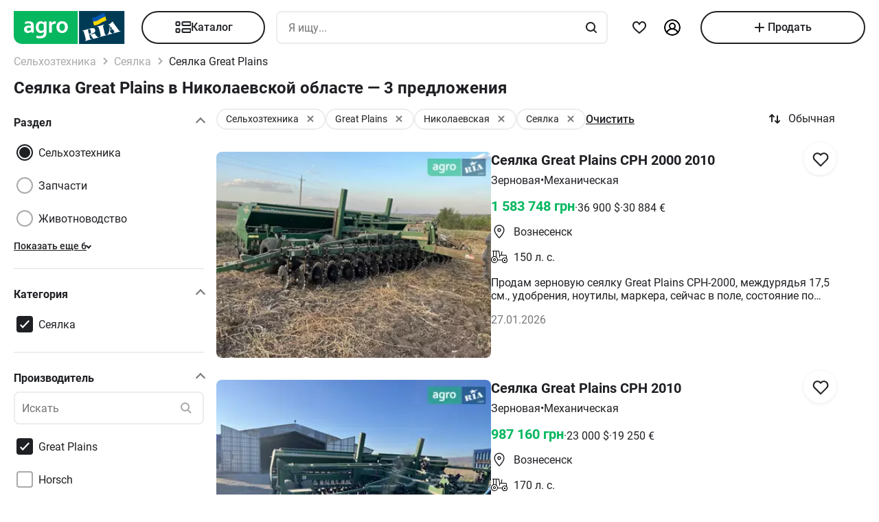

--- FILE ---
content_type: text/html; charset=utf-8
request_url: https://agro.ria.com/ru/tag-sivalka/marka-great-plains/region-mikolajiv/
body_size: 292782
content:
<!DOCTYPE html><html lang="ru"> <head>  <script src="https://cdnjs.cloudflare.com/polyfill/v3/polyfill.min.js" async></script> <link rel="manifest" href="/manifest.json"> <meta name="theme-color" content="#4CAF50"> <meta name="apple-mobile-web-app-capable" content="yes"> <meta name="apple-mobile-web-app-status-bar-style" content="default"> <meta name="apple-mobile-web-app-title" content="AGRO.RIA"> <link rel="apple-touch-icon" href="/images/agroria-logo_app.png"> <meta name="theme-color" content="#fff"><meta charset='utf-8' />  <style>html {
  -ms-text-size-adjust: 100%;
  -webkit-text-size-adjust: 100%;
}
body {
  margin: 0;
}
article,
aside,
details,
figcaption,
figure,
footer,
header,
main,
menu,
nav,
section,
summary {
  display: block;
}
audio,
canvas,
progress,
video {
  display: inline-block;
  vertical-align: baseline;
}
sub,
sup {
  font-size: 75%;
  line-height: 0;
  position: relative;
  vertical-align: baseline;
}
sup {
  top: -0.5em;
}
sub {
  bottom: -0.25em;
}
svg:not(:root) {
  overflow: hidden;
}
hr {
  box-sizing: content-box;
}
pre {
  overflow: auto;
}
button[disabled],
html input[disabled] {
  cursor: default;
}
button::-moz-focus-inner,
input::-moz-focus-inner {
  border: 0;
  padding: 0;
}
html {
  box-sizing: border-box;
}
*,
:after,
:before {
  box-sizing: inherit;
}
figure {
  margin: 0;
}
html {
  -webkit-font-smoothing: antialiased;
  -moz-osx-font-smoothing: grayscale;
  font: normal normal normal 16px/1.4 Roboto, Roboto2, sans-serif;
  font-size: 16px;
}
body {
  color: #1f2024;
  background: #fff;
  font-size: 16px;
}
ol,
ul {
  padding-left: 20px;
}
dl,
ol,
p,
table,
ul {
  margin: 0 0 15px;
}
ol li ol,
ul li ul {
  margin-bottom: 0;
}
h1,
h2,
h3,
h4,
h5 {
  margin: 0 0 15px;
  font-weight: 400;
  font-family: Roboto, Roboto2, sans-serif;
  line-height: 1.2;
  color: #1f2024;
}
h1 {
  margin: 0 0 20px;
}
h1:not(:first-child) {
  margin: 20px 0;
}
h1 {
  font-size: 30px;
}
h2 {
  font-size: 24px;
}
h3 {
  font-size: 18px;
}
h4 {
  font-size: 16px;
}
h5 {
  font-size: 13px;
}
a {
  color: #256799;
  text-decoration: none;
  text-decoration-skip-ink: none;
}
mark {
  background: #ffeea8;
  padding: 0 0.2rem;
}
blockquote {
  margin: 0 0 15px;
  border-left: 16px solid #f0f0f0;
  padding: 0 1.5rem;
  font-size: 1.5rem;
}
blockquote cite {
  display: block;
  margin-top: 15px;
  font-size: 1rem;
  text-align: right;
}
pre {
  border: 0;
  border-radius: 5px;
  background: transparent;
  padding: 1rem;
  tab-size: 2;
  color: #1f2024;
  font-size: 14px;
  margin: 0 0 15px;
}
pre,
pre code {
  font-family: Menlo, monospace;
}
pre code {
  line-height: 1.2;
}
:not(pre) > code {
  color: #1f2024;
  background: transparent;
  font-family: Menlo, monospace;
  font-size: 14px;
  padding: 0 0.2rem;
  border: 1px solid #e0e3e4;
  border-radius: 5px;
}
hr {
  height: 0;
  border: 0;
  border-top: 1px solid #e0e3e4;
  margin: 20px 0;
}
hr.dotted {
  border-top-style: dotted;
}
dt {
  font-weight: 600;
}
dd {
  margin-bottom: 0.5rem;
}
.full-container {
  max-width: 100%;
  padding: 0 20px;
}
@media (min-width: 1025px) {
  .app-content,
  .container {
    width: 960px;
    padding: 0 10px;
    margin-left: auto;
    margin-right: auto;
  }
}
.app-content {
  padding-top: 5px;
}
@media (min-width: 1025px) {
  .app-content {
    padding-bottom: 20px;
    position: relative;
  }
}
.svg {
  display: inline-block;
  width: 1em;
  height: 1em;
  stroke-width: 0;
  stroke: currentColor;
  fill: currentColor;
}
.svg,
img {
  vertical-align: middle;
}
img {
  max-width: 100%;
  height: auto;
  border: 0;
}
[class*=" photo-"],
[class^="photo-"] {
  background-color: #f3fafd;
  display: inline-block;
  position: relative;
  overflow: hidden;
  display: block;
}
[class*=" photo-"] img,
[class^="photo-"] img {
  width: 100%;
  position: absolute;
  top: 0;
  right: 0;
  left: 0;
  bottom: 0;
  margin: auto;
}
[class*=" photo-"]:before,
[class^="photo-"]:before {
  background-image: url("data:image/svg+xml,%3Csvg xmlns='http://www.w3.org/2000/svg' width='148' height='64' viewBox='0 0 148 64' class='load'%3E%3Cstyle%3E @keyframes k1 %7B 0%25 %7B transform: scale(1); %7D 50%25 %7B transform: scale(1.1) translate(-4px, -4px); %7D 100%25 %7B transform: scale(1); %7D %7D @keyframes k2 %7B 0%25 %7B transform: scale(1.1) translate(-10px, -4px); %7D 50%25 %7B transform: scale(1); %7D 100%25 %7B transform: scale(1.1) translate(-10px, -4px); %7D %7D .load g %7B animation: k1 800ms cubic-bezier(0.1, 0.5, 0.5, 1) infinite;%7D .load g:nth-of-type(2) %7B animation-name: k2; %7D %3C/style%3E%3Cg%3E%3Cpath d='M68 30.9995H20V32.9995H68V30.9995Z' fill='white'/%3E%3Cpath d='M60 8H28C23.5817 8 20 11.5817 20 16V31H68V16C68 11.5817 64.4183 8 60 8Z' fill='%23DB5C4C'/%3E%3Cpath d='M68 33.0005H20V48.0005C20 52.4188 23.5817 56.0005 28 56.0005H60C64.4183 56.0005 68 52.4188 68 48.0005V33.0005Z' fill='%23003B56'/%3E%3Cpath d='M37.5981 40.0742L40.5511 40.4728L39.77 42.7693L42.8754 40.8524L46.3047 41.3458L44.6853 39.9224L49.2958 37.3981L43.3898 38.6887L41.4465 36.9995L40.8178 39.2581L37.5981 40.0742Z' fill='white'/%3E%3Cpath fill-rule='evenodd' clip-rule='evenodd' d='M36.3686 48.6056C36.3162 48.4111 36.2638 48.2166 36.2067 48.0268C36.321 47.9888 36.4543 47.9508 36.6067 47.9508C36.6407 47.9396 36.6694 47.9283 36.6943 47.9185C36.7955 47.8788 36.8352 47.8632 36.9116 47.9698C36.9687 48.0552 37.0306 48.1406 37.0926 48.226C37.1545 48.3115 37.2164 48.3969 37.2735 48.4823C37.445 48.729 37.6212 48.9757 37.7975 49.2225C37.9737 49.4692 38.1499 49.7159 38.3214 49.9627L38.6643 50.4182C38.6857 50.4466 38.7044 50.4857 38.7235 50.5254C38.7553 50.5918 38.7881 50.6602 38.8358 50.6839C38.896 50.7139 38.992 50.6846 39.0672 50.6616C39.0871 50.6556 39.1056 50.6499 39.1216 50.6459C39.2073 50.627 39.2978 50.6032 39.3883 50.5795C39.4788 50.5558 39.5693 50.5321 39.655 50.5131C39.9503 50.4372 40.2408 50.3613 40.5314 50.2853C40.8219 50.2094 41.1124 50.1335 41.4077 50.0576C41.503 50.0291 41.603 50.0054 41.703 49.9817C41.8031 49.9579 41.9031 49.9342 41.9983 49.9057C42.0121 49.9023 42.0289 49.8989 42.0474 49.8951C42.1315 49.8781 42.2494 49.8541 42.2651 49.7919C42.3296 49.6151 42.1347 49.6288 42.0156 49.6372C41.994 49.6387 41.9749 49.64 41.9602 49.64C41.7697 49.64 41.5983 49.5451 41.4458 49.4502C41.141 49.2604 40.8362 48.9947 40.6076 48.729L40.5835 48.701C40.3605 48.4421 40.1076 48.1484 39.9789 47.837C39.962 47.8033 39.9468 47.7564 39.9303 47.7056C39.8909 47.5843 39.8442 47.4406 39.7502 47.4004C39.6397 47.3532 39.4638 47.4494 39.3418 47.5162C39.3165 47.53 39.2936 47.5425 39.274 47.5523C39.2231 47.5748 39.1727 47.5977 39.1225 47.6205C38.8338 47.7518 38.5507 47.8805 38.2261 47.9129C37.826 47.9508 37.5022 47.8559 37.1211 47.7421C37.21 47.7148 37.3014 47.69 37.3935 47.665C37.5578 47.6204 37.7244 47.5751 37.8832 47.5143C38.0202 47.4569 38.1544 47.4103 38.2869 47.3643C38.5047 47.2887 38.7178 47.2147 38.931 47.0968C39.274 46.907 39.6169 46.7172 39.8455 46.3945C40.2646 45.8061 40.017 44.8002 39.4835 44.3637C39.195 44.1269 38.861 44.1463 38.5086 44.1668C38.4655 44.1693 38.4221 44.1718 38.3785 44.1739C37.9975 44.1929 37.6165 44.2688 37.2545 44.3447C36.7354 44.4481 36.2251 44.5868 35.7177 44.7247C35.4802 44.7892 35.2433 44.8536 35.0064 44.9141C34.0729 45.1608 33.1203 45.4076 32.1677 45.6543C32.0725 45.6733 31.9582 45.7492 32.0153 45.8631C32.0692 45.957 32.1992 45.9276 32.3112 45.9023C32.3576 45.8918 32.4009 45.8821 32.4345 45.8821C32.8017 45.8661 32.9013 46.2502 32.98 46.5538C32.9952 46.6124 33.0096 46.668 33.0251 46.7172C33.2338 47.341 33.3959 47.9881 33.5569 48.6312C33.6016 48.8098 33.6463 48.9881 33.6919 49.1655C33.7395 49.3269 33.7776 49.4929 33.8157 49.659C33.8538 49.8251 33.8919 49.9911 33.9395 50.1525C34.0538 50.5131 34.1681 50.9117 34.1681 51.2723C34.1491 51.4811 34.0919 51.5949 33.9014 51.6898C33.8743 51.7014 33.8433 51.7114 33.8116 51.7216C33.6877 51.7615 33.5549 51.8043 33.6157 51.9555C33.6635 52.0667 34.0583 51.9386 34.2304 51.8828C34.264 51.8719 34.2891 51.8637 34.3015 51.8606C34.8254 51.7278 35.3541 51.5902 35.8828 51.4526C36.4115 51.315 36.9401 51.1774 37.4641 51.0445C37.4821 51.04 37.5022 51.0356 37.5234 51.0308C37.5921 51.0155 37.6726 50.9976 37.7308 50.9686C37.8641 50.8927 37.826 50.7029 37.6736 50.7219C37.6409 50.7259 37.6047 50.7326 37.5664 50.7397C37.4266 50.7656 37.2599 50.7964 37.1402 50.7219C37.0102 50.6479 36.9164 50.4296 36.8588 50.2955L36.8544 50.2853C36.7757 50.0724 36.7169 49.8529 36.6584 49.6346C36.6178 49.4831 36.5774 49.3322 36.5305 49.1845C36.4734 48.9947 36.421 48.8002 36.3686 48.6056ZM35.9907 47.1884C35.9308 46.9468 35.8718 46.7086 35.8066 46.4704C35.7947 46.4036 35.7674 46.3083 35.7357 46.1978C35.6142 45.7748 35.4289 45.1294 35.8066 45.009C36.0543 44.9141 36.34 44.8192 36.6067 44.8192C36.8354 44.8192 36.9878 45.1608 37.064 45.3506C37.1973 45.6733 37.3307 46.0719 37.3498 46.4325C37.3543 46.5088 37.3684 46.5904 37.3827 46.6735C37.4291 46.942 37.4782 47.2265 37.2164 47.4004C37.083 47.4953 36.9306 47.5523 36.7592 47.5902C36.7434 47.5941 36.7074 47.6037 36.6602 47.6163C36.4785 47.6646 36.1305 47.7571 36.1305 47.7421C36.0813 47.5545 36.0358 47.3705 35.9907 47.1884Z' fill='white'/%3E%3Cpath d='M43.1701 46.9638C43.1605 46.926 43.151 46.8881 43.1414 46.85L42.7985 45.5974C42.7032 45.2178 42.5889 44.8572 42.4746 44.4965C42.4365 44.3257 42.3794 44.1549 42.3222 43.9841C42.3162 43.968 42.3099 43.9508 42.3033 43.9329C42.248 43.7816 42.1727 43.5755 42.0364 43.4906C41.9065 43.4187 41.7655 43.4449 41.6303 43.4701C41.5871 43.4781 41.5445 43.486 41.503 43.4906C41.3887 43.4906 41.1601 43.3767 41.3506 43.2629C41.5185 43.1599 41.7303 43.118 41.9324 43.0781C42.0283 43.0591 42.122 43.0406 42.2079 43.0161C42.7318 42.8833 43.2509 42.7457 43.77 42.6081C44.2892 42.4705 44.8084 42.3329 45.3324 42.2C45.344 42.1971 45.3561 42.1938 45.3686 42.1903C45.4377 42.1712 45.5184 42.1489 45.5991 42.181C45.7896 42.2569 45.5991 42.4278 45.4848 42.4657C45.3133 42.5037 45.1228 42.5606 45.0466 42.7314C44.9704 42.9023 45.0085 43.13 45.0466 43.3008C45.1851 44.0081 45.3551 44.6841 45.528 45.3714C45.5453 45.4403 45.5627 45.5092 45.58 45.5784C45.6753 45.9769 45.7706 46.3756 45.8849 46.7551C45.9146 46.8619 45.9407 46.9742 45.9671 47.0881C46.0251 47.3385 46.0849 47.5962 46.1897 47.818C46.2659 48.0078 46.3611 48.1406 46.4755 48.2925C46.5496 48.3848 46.8585 48.3333 46.9803 48.313L46.9898 48.3115C47.0851 48.2925 47.409 48.3304 47.2375 48.4823C47.1793 48.5113 47.0988 48.5292 47.0301 48.5445C47.0089 48.5492 46.9888 48.5537 46.9708 48.5582C46.4469 48.691 45.9277 48.8286 45.4085 48.9663C44.8894 49.1039 44.3702 49.2415 43.8463 49.3743C43.8105 49.3845 43.774 49.395 43.737 49.4057C43.4981 49.4747 43.2364 49.5502 42.989 49.5831C42.7985 49.621 42.9128 49.3743 43.0271 49.3364C43.0708 49.3146 43.1191 49.2975 43.1681 49.2802C43.2902 49.2371 43.4164 49.1925 43.4844 49.0706C43.5606 48.9188 43.5225 48.691 43.4844 48.5202C43.4681 48.3578 43.4378 48.2093 43.4055 48.0509C43.4001 48.0242 43.3946 47.9972 43.3891 47.9698C43.3377 47.6283 43.2554 47.3022 43.1701 46.9638Z' fill='white'/%3E%3Cpath fill-rule='evenodd' clip-rule='evenodd' d='M49.3765 45.6842C49.376 45.5941 49.3755 45.507 49.3713 45.4265C49.638 45.3506 49.9238 45.2937 50.2286 45.2937C50.3239 45.2652 50.4191 45.2415 50.5144 45.2178C50.6097 45.194 50.7049 45.1703 50.8001 45.1419C50.8251 45.1419 50.8684 45.1273 50.9123 45.1126C50.9688 45.0936 51.0264 45.0742 51.0478 45.0849C51.0573 45.0944 51.0812 45.1276 51.105 45.1608C51.1288 45.194 51.1526 45.2273 51.1621 45.2367C51.2012 45.2627 51.2314 45.2975 51.2587 45.329C51.2714 45.3437 51.2834 45.3576 51.2955 45.3696C51.3336 45.4171 51.3669 45.4645 51.4003 45.512C51.4336 45.5594 51.467 45.6068 51.5051 45.6543C51.515 45.6684 51.525 45.6827 51.5351 45.697C51.6608 45.8753 51.7979 46.0698 51.8861 46.2806C51.9623 46.4514 52.0385 46.6223 51.9623 46.8121C51.867 46.9829 51.6956 47.0968 51.5241 47.1727C51.5089 47.1803 51.4929 47.1871 51.4769 47.1939C51.4128 47.2213 51.3488 47.2486 51.3336 47.3245C51.3336 47.3814 51.3336 47.4574 51.4098 47.4763C51.4563 47.4763 51.5281 47.4512 51.584 47.4316C51.5968 47.4271 51.6087 47.4229 51.6194 47.4194C52.1052 47.296 52.5862 47.1679 53.0673 47.0398C53.5483 46.9117 54.0294 46.7836 54.5152 46.6602C54.7377 46.5969 54.9661 46.5394 55.1971 46.4813C55.3815 46.4349 55.5675 46.3881 55.7536 46.3376C55.8298 46.3186 55.906 46.2996 55.9822 46.2427C56.0345 46.1905 55.959 46.1543 55.9166 46.134C55.9128 46.1321 55.9092 46.1304 55.906 46.1288C55.8107 46.0908 55.7726 46.0908 55.6774 46.0908C55.5059 46.0908 55.3725 46.0908 55.2201 45.977C55.0868 45.8631 54.9534 45.7302 54.8391 45.5974C54.7019 45.4493 54.5853 45.2808 54.4687 45.1122C54.391 44.9999 54.3133 44.8875 54.2294 44.7812C53.2387 43.4716 52.2481 42.162 51.3145 40.8335C51.2193 40.6816 51.105 40.5298 50.9907 40.3969C50.8985 40.2745 50.8435 40.3372 50.7657 40.4257C50.747 40.447 50.727 40.4698 50.7049 40.4918C50.6602 40.5363 50.6161 40.5808 50.5722 40.6251C50.3537 40.8454 50.1395 41.0614 49.8857 41.251C49.5809 41.4788 49.257 41.6876 48.914 41.8394C48.8558 41.8568 48.7975 41.8725 48.7398 41.8879C48.6088 41.9231 48.4806 41.9575 48.3616 42.0102C48.171 42.1051 48.1901 42.2 48.3806 42.2569C48.4454 42.2754 48.5271 42.286 48.6133 42.2972C48.882 42.3321 49.1952 42.3727 49.1808 42.6745C49.1617 43.073 49.1236 43.4716 49.0855 43.8701C49.0588 44.0941 49.038 44.3166 49.0174 44.538C48.9645 45.1046 48.9123 45.6641 48.7616 46.2237C48.7567 46.2413 48.7518 46.259 48.7468 46.2769C48.5591 46.9516 48.3258 47.7898 47.6947 48.1596C47.6185 48.1976 47.409 48.4064 47.6376 48.4064C47.7049 48.4064 47.7655 48.3866 47.8274 48.3665C47.8706 48.3525 47.9144 48.3382 47.9615 48.3304C48.2282 48.264 48.4948 48.1928 48.7615 48.1217C49.0283 48.0505 49.295 47.9793 49.5618 47.9129C49.7858 47.8598 50.0038 47.8007 50.2191 47.7423C50.3885 47.6964 50.5562 47.651 50.724 47.6092C50.8383 47.5712 51.0288 47.4763 50.8573 47.3814C50.7762 47.3309 50.6788 47.3234 50.5826 47.316C50.498 47.3095 50.4142 47.3031 50.3429 47.2676C50.1524 47.1727 50 47.0778 49.8666 46.9259C49.8173 46.8686 49.768 46.8219 49.7201 46.7766C49.6572 46.7169 49.5969 46.6598 49.5428 46.5843C49.38 46.3484 49.3781 45.9979 49.3765 45.6842ZM49.8131 43.3027C50.1607 43.7832 50.5148 44.2727 50.8573 44.7623C50.5776 44.8373 50.304 44.9184 50.033 44.9986C49.8241 45.0605 49.6167 45.122 49.4094 45.1798C49.4475 44.7812 49.4665 44.4016 49.4856 44.0031C49.4856 43.7563 49.5046 43.4906 49.5237 43.2249C49.5237 43.2024 49.5287 43.1698 49.5343 43.1337C49.5475 43.0481 49.5639 42.9423 49.5237 42.9023C49.6194 43.0349 49.716 43.1684 49.8131 43.3027Z' fill='white'/%3E%3Cpath d='M51.39 25.7407C51.1527 25.8147 50.8815 25.8703 50.5595 25.9258C50.2374 25.9629 49.9493 25.9814 49.6612 25.9814C48.9493 25.9814 48.3731 25.8518 47.9324 25.611C47.4748 25.3518 47.1697 24.9999 46.9833 24.537C46.8477 24.2036 46.7799 23.7407 46.7799 23.1666V18.4259H45.2037V16.5741H46.7799V14H48.8307V16.5741H51.2713V18.4259H48.8477V22.8888C48.8477 23.2407 48.8985 23.4999 49.0002 23.6666C49.1697 23.9629 49.5256 24.111 50.0341 24.111C50.2713 24.111 50.5086 24.0925 50.7459 24.0555C50.9832 24.0185 51.2035 23.9629 51.4069 23.9073V25.7407H51.39Z' fill='white'/%3E%3Cpath fill-rule='evenodd' clip-rule='evenodd' d='M32.3394 24.7785H32.3733L32.4072 25.723H34.2715C34.2626 25.5469 34.2583 25.3501 34.2538 25.1409C34.2498 24.954 34.2456 24.7572 34.2376 24.5563C34.2207 24.1119 34.2207 23.5933 34.2207 22.9822V19.5193C34.2207 19.0563 34.1529 18.6304 34.0003 18.2415C33.8478 17.8526 33.6105 17.5193 33.3054 17.223C33.0004 16.9267 32.6105 16.7045 32.1529 16.5378C31.6953 16.3712 31.1529 16.2971 30.5428 16.2971C30.0174 16.2971 29.5259 16.3527 29.0513 16.4638C28.5767 16.5749 28.1361 16.723 27.7123 16.9267V18.686C28.2039 18.4823 28.6615 18.3341 29.0682 18.223C29.492 18.1304 29.9157 18.0749 30.3224 18.0749C30.6614 18.0749 30.9496 18.1119 31.1868 18.2045C31.4241 18.2971 31.6106 18.4267 31.7631 18.5749C31.9156 18.7415 32.0173 18.9082 32.0851 19.1119C32.1529 19.3156 32.1868 19.5193 32.1868 19.7415V20.1119C31.9495 20.0378 31.6784 19.9823 31.3733 19.9267C31.0682 19.8712 30.7292 19.8526 30.3733 19.8526C29.8818 19.8526 29.4242 19.9267 29.0174 20.0749C28.5937 20.223 28.2377 20.4267 27.9496 20.7045C27.6445 20.9823 27.4242 21.3156 27.2547 21.7045C27.0852 22.1119 27.0005 22.5378 27.0005 23.0378C27.0005 23.5008 27.0852 23.8896 27.2208 24.26C27.3734 24.6119 27.5598 24.9267 27.814 25.1859C28.0683 25.4452 28.3733 25.6489 28.7123 25.7785C29.0682 25.9081 29.4242 25.9822 29.8309 25.9822C30.136 25.9822 30.4072 25.9452 30.6614 25.8711C30.9157 25.797 31.1529 25.7044 31.3563 25.5748C31.5767 25.4637 31.7631 25.3341 31.9156 25.1859C32.0851 25.0563 32.2207 24.9082 32.3394 24.7785ZM31.5258 21.723C31.78 21.76 32.0004 21.7971 32.2038 21.8526V23.26C32.119 23.3711 32.0004 23.4822 31.8817 23.5933C31.7461 23.7045 31.6106 23.8156 31.458 23.9082C31.3055 24.0008 31.136 24.0748 30.9496 24.1304C30.7631 24.1859 30.5597 24.223 30.3563 24.223C30.1869 24.223 30.0343 24.2045 29.8818 24.1489C29.7292 24.0933 29.6106 24.0193 29.492 23.9267C29.3733 23.8156 29.2886 23.6859 29.2208 23.5378C29.153 23.3896 29.1191 23.2045 29.1191 23.0008C29.1191 22.5563 29.2716 22.223 29.5598 22.0008C29.8479 21.7785 30.2377 21.6674 30.7462 21.6674C31.0173 21.6674 31.2716 21.686 31.5258 21.723Z' fill='white'/%3E%3Cpath d='M38.1868 25.537C38.7461 25.8519 39.441 26 40.2884 26C40.7291 26 41.1359 25.9444 41.5088 25.8704C41.8647 25.7778 42.1867 25.6481 42.4748 25.4815C42.763 25.3148 43.0003 25.1111 43.2206 24.8704C43.424 24.6296 43.5935 24.3704 43.729 24.0741C43.9663 23.5556 44.085 22.9259 44.085 22.1852V16.5741H42.0342V22C42.0342 22.5371 41.9664 22.9445 41.8308 23.2408C41.6952 23.5371 41.4918 23.7778 41.2376 23.9259C40.9833 24.0741 40.6613 24.1482 40.2884 24.1482C39.9325 24.1482 39.6274 24.0741 39.3732 23.9445C39.119 23.7963 38.9156 23.5926 38.78 23.3148C38.6953 23.1667 38.6444 22.963 38.5936 22.7408C38.5597 22.5185 38.5427 22.2593 38.5427 21.9445V16.5741H36.4919V22.2037C36.4919 22.6111 36.5258 23 36.5936 23.3334C36.6784 23.6852 36.78 24 36.9326 24.2778C37.2038 24.7963 37.6275 25.2222 38.1868 25.537Z' fill='white'/%3E%3Cpath fill-rule='evenodd' clip-rule='evenodd' d='M60.7124 23.1302C60.8988 22.5377 61.0005 21.8895 61.0005 21.1673C61.0005 20.4451 60.9157 19.7969 60.6954 19.2043C60.509 18.6118 60.2208 18.1118 59.8649 17.6858C59.492 17.2599 59.0514 16.9266 58.526 16.7044C58.0005 16.4636 57.4073 16.3525 56.7463 16.3525C56.1023 16.3525 55.526 16.4636 55.0006 16.7044C54.4921 16.9266 54.0515 17.2599 53.6786 17.6858C53.3057 18.0932 53.0346 18.6118 52.8312 19.2043C52.6447 19.7969 52.543 20.4451 52.543 21.1673C52.543 21.8895 52.6278 22.5377 52.8312 23.1302C53.0176 23.7228 53.3057 24.2228 53.6617 24.6487C54.0345 25.0747 54.4752 25.408 55.0006 25.6302C55.526 25.871 56.1192 25.9821 56.7802 25.9821C57.4243 25.9821 58.0005 25.871 58.526 25.6302C59.0514 25.408 59.492 25.0747 59.8649 24.6487C60.2378 24.2413 60.509 23.7228 60.7124 23.1302ZM58.7293 19.871C58.831 20.2599 58.8819 20.6858 58.8819 21.1673C58.8819 21.6488 58.831 22.0932 58.7463 22.4636C58.6276 22.8339 58.4921 23.1488 58.3056 23.3895C58.1192 23.6488 57.8989 23.8339 57.6446 23.9636C57.3904 24.0932 57.1023 24.1488 56.7972 24.1488C56.4921 24.1488 56.204 24.0932 55.9497 23.9636C55.6955 23.8339 55.4752 23.6302 55.2887 23.3895C55.1023 23.1488 54.9498 22.8339 54.8481 22.4636C54.7464 22.0747 54.6955 21.6488 54.6955 21.1673C54.6955 20.6673 54.7464 20.2414 54.8481 19.871C54.9498 19.4821 55.0854 19.1858 55.2718 18.9266C55.4582 18.6673 55.6786 18.4821 55.9328 18.3525C56.187 18.2229 56.4582 18.1673 56.7633 18.1673C57.0684 18.1673 57.3565 18.2229 57.6107 18.3525C57.8819 18.4821 58.1022 18.6673 58.2887 18.9266C58.4751 19.1858 58.6277 19.5006 58.7293 19.871Z' fill='white'/%3E%3C/g%3E%3Cg%3E%3Cpath fill-rule='evenodd' clip-rule='evenodd' d='M101.625 18.5655C101.625 17.1979 102.146 15.9519 103 15C103.854 15.9519 104.375 17.1979 104.375 18.5655C104.35 20.0266 104.249 21.4861 104.147 22.9456C104.04 24.4858 103.933 26.0259 103.917 27.5673C103.849 30.3651 104.704 32.9929 105.743 35.5564C106.088 36.262 106.461 36.9528 106.834 37.6442L106.839 37.6521L107.941 37.4341C108.934 37.2392 109.579 36.2918 109.381 35.3173C109.207 34.4646 108.443 33.8725 107.59 33.8685L107.189 33.9107L108.085 26.5687C108.377 23.2992 110.095 20.4314 112.625 18.5655C113.06 18.2449 113.52 17.9518 114 17.6935V43.7705H107.87C107.411 46.2139 106.042 48.3427 104.117 49.8045C103.659 50.1143 103.276 50.523 103 51C102.724 50.523 102.341 50.1143 101.883 49.8045C99.958 48.3427 98.5886 46.2139 98.1302 43.7705H92V17.6935C92.4795 17.9518 92.9402 18.2449 93.375 18.5655C95.9051 20.4314 97.6228 23.2992 97.9154 26.5687L98.8105 33.9107L98.4095 33.8685C97.557 33.8724 96.7927 34.4646 96.6191 35.3173C96.4207 36.2918 97.0662 37.2392 98.0586 37.4341L99.1615 37.6521L99.1655 37.6446C99.539 36.9531 99.9121 36.2622 100.257 35.5564C101.296 32.9929 102.151 30.3651 102.083 27.5673C102.067 26.0259 101.96 24.4858 101.853 22.9456C101.751 21.4861 101.65 20.0266 101.625 18.5655ZM96.0534 26.3928C95.816 24.5202 95.0197 22.8163 93.8333 21.4489V34.7687H94.8717C95.1397 33.7495 95.8518 32.9071 96.791 32.4479L96.0534 26.3928ZM112.167 34.7687V21.4489C110.98 22.8163 110.184 24.5202 109.947 26.3928L109.209 32.4479C110.148 32.9071 110.86 33.7495 111.128 34.7687H112.167ZM105.012 38.1022C104.17 36.7061 103.492 35.2041 103 33.6224C102.508 35.2041 101.83 36.7061 100.988 38.1022C101.789 38.3412 102.486 38.8061 103 39.4313C103.514 38.8061 104.211 38.3412 105.012 38.1022ZM94.8717 36.5691H93.8333V41.9701H97.9583C97.9583 41.0572 98.0877 40.1725 98.3236 39.3329L97.4427 39.136C96.1869 38.7932 95.1991 37.8115 94.8717 36.5691ZM112.167 36.5691H111.128C110.801 37.8115 109.813 38.7932 108.557 39.136L107.676 39.3329C107.912 40.1725 108.042 41.0572 108.042 41.9701H112.167V36.5691ZM102.083 41.9701C102.083 40.8356 101.226 39.9022 100.114 39.7478C99.9081 40.4546 99.7917 41.1984 99.7917 41.9701H102.083ZM106.208 41.9701C106.208 41.1984 106.092 40.4546 105.886 39.7478C104.774 39.9022 103.917 40.8356 103.917 41.9701H106.208ZM102.083 43.7705H99.9993C100.337 45.219 101.072 46.5227 102.083 47.561V43.7705ZM106.001 43.7705H103.917V47.561C104.928 46.5227 105.663 45.219 106.001 43.7705Z' fill='%23003B56'/%3E%3Cpath fill-rule='evenodd' clip-rule='evenodd' d='M79 17C79 12.0294 83.0294 8 88 8H118C122.971 8 127 12.0294 127 17V47C127 51.9706 122.971 56 118 56H88C83.0294 56 79 51.9706 79 47V17ZM88 8.75H118C122.556 8.75 126.25 12.4437 126.25 17V47C126.25 51.5563 122.556 55.25 118 55.25H88C83.4437 55.25 79.75 51.5563 79.75 47V17C79.75 12.4437 83.4437 8.75 88 8.75Z' fill='%23003B56'/%3E%3C/g%3E%3C/svg%3E");
  background-size: contain;
  background-repeat: no-repeat;
  background-position: 50%;
  position: absolute;
  top: 0;
  left: 0;
  right: 0;
  bottom: 0;
  margin: auto;
  max-width: 148px;
  content: "";
}
[class*=" photo-"]:after,
[class^="photo-"]:after {
  display: block;
  width: 100%;
  padding-top: 66%;
  position: inherit;
  box-sizing: border-box;
  content: "";
}
[class*=" photo-"].loaded:before,
[class^="photo-"].loaded:before {
  background-image: none;
}
.clearfix:after,
.clearfix:before {
  content: " ";
  display: block;
}
.clearfix:after {
  clear: both;
}
.text-l {
  text-align: left;
}
.text-r {
  text-align: right;
}
.text-c {
  text-align: center;
}
.text-j {
  text-align: justify;
}
.d-block {
  display: block;
}
.i-block {
  display: inline-block;
}
.inline {
  display: inline;
}
.d-table {
  width: 100%;
  display: table;
}
.t-row {
  display: table-row;
}
.t-cell {
  vertical-align: middle;
  display: table-cell;
}
.vertical-center {
  display: flex;
  align-items: center;
  justify-content: center;
}
.responsive-image {
  max-width: 100%;
  height: auto;
}
.show {
  display: block !important;
}
.hide {
  display: none !important;
}
@media (max-width: 1024px) {
  .mhide {
    display: none !important;
  }
}
@media (min-width: 1025px) {
  .dhide {
    display: none !important;
  }
}
.invisible {
  visibility: hidden;
}
.fl-left {
  float: left;
}
.fl-right {
  float: right;
}
.no-padding-top {
  padding-top: 0;
}
.no-padding-bottom {
  padding-bottom: 0;
}
.pb-5 {
  padding-bottom: 5px;
}
.pt-5 {
  padding-top: 5px;
}
.pb-10 {
  padding-bottom: 10px;
}
.pt-10 {
  padding-top: 10px;
}
.pb-15 {
  padding-bottom: 15px;
}
.pt-15 {
  padding-top: 15px;
}
.pb-20 {
  padding-bottom: 20px;
}
.pt-20 {
  padding-top: 20px;
}
.no-margin-top {
  margin-top: 0;
}
.no-margin-bottom {
  margin-bottom: 0;
}
.mb-5 {
  margin-bottom: 5px;
}
.mt-5 {
  margin-top: 5px;
}
.mb-10 {
  margin-bottom: 10px;
}
.mt-10 {
  margin-top: 10px;
}
.mb-15 {
  margin-bottom: 15px;
}
.mt-15 {
  margin-top: 15px;
}
.mb-20 {
  margin-bottom: 20px;
}
.mt-20 {
  margin-top: 20px;
}
@media (max-width: 1024px) {
  .m-padding {
    padding-left: 15px;
    padding-right: 15px;
  }
}
@media (max-width: 1024px) {
  .m-margin {
    margin-left: 15px;
    margin-right: 15px;
  }
}
.dotted {
  border-bottom-style: dotted;
  transition: border-bottom-color 0.2s;
}
.dotted,
.dotted:hover {
  border-bottom-color: currentColor;
}
.dotted:hover {
  border-bottom-style: solid;
}
.bold {
  font-weight: 600;
}
.unlink {
  color: #1f2024;
}
.unlink,
.unlink:active,
.unlink:focus,
.unlink:hover {
  text-decoration: none;
  border-bottom-color: transparent;
}
.unstyle,
.unstyle ol,
.unstyle ul {
  padding-left: 0;
  list-style-type: none;
}
.unstyle dd {
  margin-left: 0;
}
.green-dark {
  color: #3c9806;
}
.green {
  color: #79be00;
}
.grey {
  color: #9b9b9b;
}
.size13 {
  font-size: 13px;
}
[type="color"],
[type="date"],
[type="datetime-local"],
[type="datetime"],
[type="email"],
[type="month"],
[type="number"],
[type="password"],
[type="search"],
[type="tel"],
[type="text"],
[type="time"],
[type="url"],
[type="week"],
select,
textarea {
  display: inline-block;
  border: 1px solid #e0e3e4;
  border-radius: 3px;
  padding: 6px 10px;
  outline: none;
  background: transparent;
  font-size: 16px;
  font-family: Roboto, Roboto2, sans-serif;
  line-height: 1;
  height: 32px;
}
[type="color"]:hover,
[type="date"]:hover,
[type="datetime-local"]:hover,
[type="datetime"]:hover,
[type="email"]:hover,
[type="month"]:hover,
[type="number"]:hover,
[type="password"]:hover,
[type="search"]:hover,
[type="tel"]:hover,
[type="text"]:hover,
[type="time"]:hover,
[type="url"]:hover,
[type="week"]:hover,
select:hover,
textarea:hover {
  border: 2px solid #c5cacc;
}
[type="color"]:active,
[type="color"]:focus,
[type="date"]:active,
[type="date"]:focus,
[type="datetime-local"]:active,
[type="datetime-local"]:focus,
[type="datetime"]:active,
[type="datetime"]:focus,
[type="email"]:active,
[type="email"]:focus,
[type="month"]:active,
[type="month"]:focus,
[type="number"]:active,
[type="number"]:focus,
[type="password"]:active,
[type="password"]:focus,
[type="search"]:active,
[type="search"]:focus,
[type="tel"]:active,
[type="tel"]:focus,
[type="text"]:active,
[type="text"]:focus,
[type="time"]:active,
[type="time"]:focus,
[type="url"]:active,
[type="url"]:focus,
[type="week"]:active,
[type="week"]:focus,
select:active,
select:focus,
textarea:active,
textarea:focus {
  border: 2px solid #219be7;
}
textarea {
  overflow: auto;
  height: auto;
}
fieldset {
  border: 1px solid #e0e3e4;
  border-radius: 5px;
  padding: 15px;
  margin: 15px 0;
}
legend {
  padding: 0 0.5rem;
  font-weight: 600;
}
select {
  color: #1f2024;
  -webkit-appearance: none;
  -moz-appearance: none;
  background: url([data-uri])
    100% no-repeat;
  line-height: 1;
}
select.arrow-red {
  background: url([data-uri])
    100% no-repeat;
}
select::-ms-expand {
  display: none;
}
[type="range"] {
  width: 100%;
}
input.has-error,
input.has-error:active,
input.has-error:focus,
input.has-error:hover,
select.has-error,
select.has-error:active,
select.has-error:focus,
select.has-error:hover,
textarea.has-error,
textarea.has-error:active,
textarea.has-error:focus,
textarea.has-error:hover {
  border: 1px solid #f33;
}
:-moz-placeholder,
:-ms-input-placeholder,
::-moz-placeholder,
::-webkit-input-placeholder {
  color: #9a9a9a;
}
.checkbox,
.radio {
  position: absolute;
  width: 1px;
  height: 1px;
  overflow: hidden;
  clip: rect(0 0 0 0);
}
.checkbox + label,
.radio + label {
  position: relative;
  color: #1f2024;
  line-height: 1.4;
  padding-left: 25px;
  display: inline-block;
}
.checkbox + label:before,
.radio + label:before {
  position: absolute;
  top: 1px;
  left: 0;
  display: inline-block;
  width: 18px;
  height: 18px;
  box-shadow: inset 0 0 0 1px #e0e3e4;
  border-radius: 2px;
  background: #fff;
  content: "";
}
.checkbox + label:hover:before,
.radio + label:hover:before {
  box-shadow: inset 0 0 0 1px #b6b6b6;
}
.checkbox:checked + label:before,
.radio:checked + label:before {
  background: url("data:image/svg+xml;charset=utf-8,%3Csvg xmlns='http://www.w3.org/2000/svg' width='10' height='8' viewBox='0 0 10 8' fill='none'%3E%3Cpath d='M2 4l2 2 4-4' stroke='%239B9B9B' stroke-width='2' stroke-linecap='square'/%3E%3C/svg%3E")
    50% no-repeat;
}
.checkbox:focus + label:before,
.radio:focus + label:before {
  box-shadow: inset 0 0 0 1px #b6b6b6;
}
.checkbox--blue:checked + label:before {
  background: #256799
    url("data:image/svg+xml;charset=utf-8,%3Csvg xmlns='http://www.w3.org/2000/svg' width='10' height='8' viewBox='0 0 10 8' fill='none'%3E%3Cpath d='M2 4l2 2 4-4' stroke='%23fff' stroke-width='2' stroke-linecap='square'/%3E%3C/svg%3E")
    50% no-repeat;
  box-shadow: inset 0 0 0 1px #256799;
}
.radio + label:before {
  border-radius: 50%;
}
.radio:checked + label:before {
  background: url("data:image/svg+xml;charset=utf-8,%3Csvg xmlns='http://www.w3.org/2000/svg' width='18' height='18' viewBox='0 0 18 18' fill='none'%3E%3Crect x='.5' y='.5' width='17' height='17' rx='8.5' stroke='%23E0E3E4'/%3E%3Crect x='5' y='5' width='8' height='8' rx='4' fill='%2379BE00'/%3E%3C/svg%3E")
    50% no-repeat;
}
.radio:focus + label:before {
  box-shadow: inset 0 0 0 1px #b6b6b6;
}
.radio--blue:checked + label:before {
  background: url("data:image/svg+xml;charset=utf-8,%3Csvg xmlns='http://www.w3.org/2000/svg' width='18' height='18' viewBox='0 0 18 18' fill='none'%3E%3Crect x='.5' y='.5' width='17' height='17' rx='8.5' stroke='%23E0E3E4'/%3E%3Crect x='5' y='5' width='8' height='8' rx='4' fill='%23256799'/%3E%3C/svg%3E")
    50% no-repeat;
}
.radio--blue:focus + label:before {
  box-shadow: inset 0 0 0 1px #b6b6b6;
}
table {
  border-collapse: collapse;
  border-spacing: 0;
  width: 100%;
  max-width: 100%;
}
thead th {
  border-bottom: 2px solid #e0e3e4;
}
tfoot th {
  border-top: 2px solid #e0e3e4;
}
td {
  border-bottom: 1px solid #e0e3e4;
}
td,
th {
  text-align: left;
  padding: 0.5rem;
}
caption {
  padding: 15px 0;
  caption-side: bottom;
  color: #ababab;
}
.striped-table tbody tr:nth-child(odd) {
  background-color: #f8f8f8;
}
.contain-table {
  overflow-x: auto;
}
@media (max-width: 1024px) {
  .contain-table {
    width: 100%;
  }
}
.row {
  margin-left: 5px;
  margin-right: 5px;
}
@media (min-width: 1025px) {
  .row {
    margin-left: -10px;
    margin-right: -10px;
  }
}
.row:after {
  content: " ";
  visibility: hidden;
  display: block;
  height: 0;
  clear: both;
}
.col {
  padding-left: 10px;
  padding-right: 10px;
  float: left;
}
.col.clr {
  clear: both;
}
.col-1 {
  width: 8.33333%;
}
.col-2 {
  width: 16.66667%;
}
.col-3 {
  width: 25%;
}
.col-4 {
  width: 33.33333%;
}
.col-5 {
  width: 41.66667%;
}
.col-6 {
  width: 50%;
}
.col-7 {
  width: 58.33333%;
}
.col-8 {
  width: 66.66667%;
}
.col-9 {
  width: 75%;
}
.col-10 {
  width: 83.33333%;
}
.col-11 {
  width: 91.66667%;
}
.col-12 {
  width: 100%;
}
@media (max-width: 768px) {
  .col-t-1 {
    width: 8.33333%;
  }
  .col-t-2 {
    width: 16.66667%;
  }
  .col-t-3 {
    width: 25%;
  }
  .col-t-4 {
    width: 33.33333%;
  }
  .col-t-5 {
    width: 41.66667%;
  }
  .col-t-6 {
    width: 50%;
  }
  .col-t-7 {
    width: 58.33333%;
  }
  .col-t-8 {
    width: 66.66667%;
  }
  .col-t-9 {
    width: 75%;
  }
  .col-t-10 {
    width: 83.33333%;
  }
  .col-t-11 {
    width: 91.66667%;
  }
  .col-t-12 {
    width: 100%;
  }
}
@media (max-width: 480px) {
  .col-m-1 {
    width: 8.33333%;
  }
  .col-m-2 {
    width: 16.66667%;
  }
  .col-m-3 {
    width: 25%;
  }
  .col-m-4 {
    width: 33.33333%;
  }
  .col-m-5 {
    width: 41.66667%;
  }
  .col-m-6 {
    width: 50%;
  }
  .col-m-7 {
    width: 58.33333%;
  }
  .col-m-8 {
    width: 66.66667%;
  }
  .col-m-9 {
    width: 75%;
  }
  .col-m-10 {
    width: 83.33333%;
  }
  .col-m-11 {
    width: 91.66667%;
  }
  .col-m-12 {
    width: 100%;
  }
}
.notice {
  padding: 30px 30px 30px 20px;
  border-radius: 4px;
  background-color: #ddf4fb;
  font-size: 16px;
  line-height: 20px;
}
.notice .notice_head:not(:last-child) {
  margin-bottom: 10px;
}
.notice--icon .notice_head {
  display: flex;
  align-content: center;
}
.notice--icon .notice_head:before {
  content: "";
  flex: none;
  background-image: url("data:image/svg+xml;charset=utf-8,%3Csvg width='20' height='20' viewBox='0 0 20 20' fill='none' xmlns='http://www.w3.org/2000/svg'%3E%3Ccircle cx='10' cy='10' r='10' fill='%23219BE7'/%3E%3Cpath fill-rule='evenodd' clip-rule='evenodd' d='M9.75 6.25a1 1 0 0 1-1-1v-.5a1 1 0 0 1 1-1h.5a1 1 0 0 1 1 1v.5a1 1 0 0 1-1 1h-.5zm0 10a1 1 0 0 1-1-1V8.5a1 1 0 0 1 1-1h.5a1 1 0 0 1 1 1v6.75a1 1 0 0 1-1 1h-.5z' fill='%23fff'/%3E%3C/svg%3E");
  width: 20px;
  height: 20px;
  font-size: 20px;
  margin-right: 10px;
}
.notice--green {
  background-color: #f2ffe5;
}
.notice--green.notice--icon .notice_head:before {
  background-image: url("data:image/svg+xml;charset=utf-8,%3Csvg width='20' height='20' viewBox='0 0 20 20' fill='none' xmlns='http://www.w3.org/2000/svg'%3E%3Ccircle cx='10' cy='10' r='10' fill='%235FBE00'/%3E%3Cpath fill-rule='evenodd' clip-rule='evenodd' d='M15.707 6.707L8 14.414l-3.707-3.707 1.414-1.414L8 11.586l6.293-6.293 1.414 1.414z' fill='%23fff'/%3E%3C/svg%3E");
}
.notice--red {
  background-color: #ffe8e5;
}
.notice--red.notice--icon .notice_head:before {
  background-image: url("data:image/svg+xml;charset=utf-8,%3Csvg width='20' height='20' viewBox='0 0 20 20' fill='none' xmlns='http://www.w3.org/2000/svg'%3E%3Ccircle cx='10' cy='10' r='10' fill='%23F43'/%3E%3Cpath d='M9 4a1 1 0 0 1 2 0v8a1 1 0 1 1-2 0V4zM9 16a1 1 0 1 1 2 0 1 1 0 0 1-2 0z' fill='%23fff'/%3E%3C/svg%3E");
}
.notice--orange {
  background-color: #fff4e5;
}
.notice--orange.notice--icon .notice_head:before {
  background-image: url("data:image/svg+xml;charset=utf-8,%3Csvg width='20' height='20' viewBox='0 0 20 20' fill='none' xmlns='http://www.w3.org/2000/svg'%3E%3Ccircle cx='10' cy='10' r='10' fill='%23F29718'/%3E%3Cpath d='M9 4a1 1 0 0 1 2 0v8a1 1 0 1 1-2 0V4zM9 16a1 1 0 1 1 2 0 1 1 0 0 1-2 0z' fill='%23fff'/%3E%3C/svg%3E");
}
</style> <style>@charset "UTF-8";@font-face{font-family:Roboto;font-weight:400;font-display:swap;src:url([data-uri])}@font-face{font-family:Roboto;font-weight:500;font-display:swap;src:url([data-uri])}@font-face{font-family:Roboto;font-weight:700;font-display:swap;src:url([data-uri])}@font-face{font-family:Roboto2;font-weight:400;font-display:swap;src:url([data-uri])}@font-face{font-family:Roboto2;font-weight:500;font-display:swap;src:url([data-uri])}@font-face{font-family:Roboto2;font-weight:700;font-display:swap;src:url([data-uri])}*{box-sizing:border-box;scroll-behavior:smooth}html{-ms-text-size-adjust:100%;-webkit-text-size-adjust:100%;-webkit-font-smoothing:antialiased;-moz-osx-font-smoothing:grayscale;font: 16px/1.4 Roboto,Roboto2,sans-serif;height:100%}body{margin:0;font-weight:400;font-family:Roboto,Roboto2,sans-serif;font-size:16px;line-height:1.2;-webkit-tap-highlight-color:transparent;color:#1f2024;height:100%;display:flex;flex-direction:column}@media (min-width: 1025px){body{overflow:hidden scroll}}article,aside,details,figcaption,figure,footer,header,main,menu,nav,section,summary{display:block}audio,canvas,progress,video{display:inline-block;vertical-align:baseline}sub{font-size:75%;line-height:0;position:relative;vertical-align:baseline}sup{font-size:75%;line-height:0;position:relative;vertical-align:baseline;top:-.5em}sub{bottom:-.25em}svg:not(:root){overflow:hidden}hr{box-sizing:content-box}pre{overflow:auto}button[disabled],html input[disabled]{cursor:default}button::-moz-focus-inner,input::-moz-focus-inner{border:0;padding:0}figure{margin:0}@keyframes reactModalfadeIn{0%{opacity:0;transform:translateY(20px)}to{opacity:1;transform:translateY(0)}}.unstyle{margin:0;padding-left:0;list-style-type:none}.unstyle ol,.unstyle ul{padding-left:0;list-style-type:none}.unstyle dd{margin-left:0}.unlink{color:#1f2024}.unlink:active,.unlink:focus,.unlink:hover{text-decoration:none;border-bottom-color:transparent}.text-l{text-align:left}.text-r{text-align:right}.text-c{text-align:center}@media (min-width: 1025px){.d-text-c{text-align:center}}.text-j{text-align:justify}.text-no-wrap{text-wrap:nowrap}.text-wrap{text-wrap:wrap}.text-ellipsis{text-overflow:ellipsis;display:-webkit-box;-webkit-line-clamp:2;-webkit-box-orient:vertical;overflow:hidden}.svg{display:inline-block;width:1em;height:1em;stroke-width:0;stroke:currentColor;fill:currentColor;vertical-align:middle}.svg:not(:root){overflow:hidden}.svg.size24{min-width:24px}.svg.size16{min-width:16px}a{text-decoration:none;color:#1f2024;touch-action:manipulation}.container,.app-content{width:100%;padding:0;margin:0 auto}@media (min-width: 1025px){.container,.app-content{max-width:1272px;padding:0 16px}}h1,h2,h3,h4,h5{margin:0 0 16px;font-weight:700;line-height:1.2}h1{margin:0 0 20px;font-size:30px}h2{font-size:20px}@media (min-width: 1025px){h2{font-size:24px}}h3{font-size:16px}@media (min-width: 1025px){h3{font-size:18px}}h4{font-size:16px}h5{font-size:13px}.h2{display:block;font-size:20px;font-weight:700}@media (max-width: 1024px){.h2{font-size:18px}}.h3{display:block;font-size:1.17em;margin-bottom:1em;font-weight:700}.size11{font-size:11px}.size12{font-size:12px}.size13{font-size:13px}.size14{font-size:14px}@media (max-width: 1024px){.m-size14{font-size:14px}}.size16{font-size:16px}@media (max-width: 1024px){.m-size16{font-size:16px}}@media (min-width: 1025px){.d-size16{font-size:16px}}.size18{font-size:18px}.size20{font-size:20px}@media (max-width: 1024px){.m-size20{font-size:20px}}@media (min-width: 1025px){.d-size20{font-size:20px}}.size22{font-size:22px}.size24{font-size:24px}@media (max-width: 1024px){.m-size24{font-size:24px}}@media (min-width: 1025px){.d-size24{font-size:24px}}@media (min-width: 1025px){.d-size28{font-size:28px}}.size30{font-size:30px}@media (min-width: 1025px){.d-size30{font-size:30px}}.size32{font-size:32px}.size36{font-size:36px}.size42{font-size:42px}.size48{font-size:48px}.size52{font-size:52px}.green{color:#07b75f}.grey{color:#79797c}.blue{color:#007aff}.red{color:#f33}.black{color:#1f2024}.white{color:#fff}.link{border-bottom:1px solid transparent;cursor:pointer}@media (min-width: 1025px){.link:hover{text-decoration:underline;text-underline-offset:4px;text-decoration-thickness:1px}}.link--line{border-bottom:1px solid currentColor;cursor:pointer}@media (min-width: 1025px){.link--line:hover{border-bottom-color:transparent}}.link--line-hover{border-bottom:1px solid transparent}@media (min-width: 1025px){.link--line-hover:hover{border-bottom-color:currentColor}}.link .svg:last-child{margin:-1px -20px 0 4px}.link+.svg{margin:-1px -20px 0 4px}.no-padding-top{padding-top:0}.no-padding-bottom{padding-bottom:0}.p-container{padding:16px}@media (min-width: 1025px){.p-container{padding:24px 16px}}.p-container-24{padding:24px 16px}.p-8{padding:8px}.p-12{padding:12px}.p-15{padding:15px}.p-16{padding:16px}@media (max-width: 1024px){.m-p-16{padding:16px}}@media (min-width: 1025px){.d-p-16{padding:16px}}.p-24{padding:24px}@media (min-width: 1025px){.d-p-24{padding:24px}}.pb-5{padding-bottom:5px}.pb-8{padding-bottom:8px}.pb-10{padding-bottom:10px}.pb-16{padding-bottom:16px}.pt-4{padding-top:4px}.pt-5{padding-top:5px}.pt-8{padding-top:8px}.pt-10{padding-top:10px}.pb-15{padding-bottom:15px}@media (max-width: 1024px){.m-pb-12{padding-bottom:12px}}.pt-15{padding-top:15px}.pt-16{padding-top:16px}@media (min-width: 1025px){.d-pt-16{padding-top:16px}}.pb-20{padding-bottom:20px}@media (max-width: 1024px){.m-pb-24{padding-bottom:24px}}.pt-20{padding-top:20px}.pl-8{padding-left:8px}.pl-32{padding-left:32px}@media (min-width: 1025px){.d-pl-72{padding-left:72px}}@media (max-width: 1024px){.m-pl-16{padding-left:16px}}@media (min-width: 1025px){.d-pr-16{padding:0 16px}}.py-4{padding-top:4px;padding-bottom:4px}.py-8{padding-top:8px;padding-bottom:8px}.py-12{padding-top:12px;padding-bottom:12px}.py-16{padding-top:16px;padding-bottom:16px}.py-24{padding-top:24px;padding-bottom:24px}.px-8{padding-left:8px;padding-right:6px}@media (max-width: 1024px){.m-px-12{padding-left:12px;padding-right:12px}}.px-16{padding-left:16px;padding-right:16px}.px-24{padding-left:24px;padding-right:24px}@media (min-width: 1025px){.d-px-24{padding-left:24px;padding-right:24px}}.no-margin-top{margin-top:0}.no-margin-bottom{margin-bottom:0}@media (min-width: 1025px){.d-mx-16{margin-left:16px;margin-right:16px}}.mt-auto{margin-top:auto}@media (max-width: 1024px){.m-mx-2{margin-right:2px;margin-left:2px}}@media (max-width: 1024px){.m-mx-16{margin-right:16px;margin-left:16px}}@media (min-width: 1025px){.d-my-auto{margin-top:auto;margin-bottom:auto}}.mt-0{margin-top:0}.mt-8{margin-top:8px}.mt-3{margin-top:3px}.mt-4{margin-top:4px}.mt-5{margin-top:5px}.mt-10{margin-top:10px}.mt-12{margin-top:12px}@media (min-width: 1025px){.d-mt-12{margin-top:12px}}.mt-15{margin-top:15px}.mt-16{margin-top:16px}@media (max-width: 1024px){.m-mt-16{margin-top:16px}}@media (min-width: 1025px){.d-mt-16{margin-top:16px}}.mt-20{margin-top:20px}@media (max-width: 1024px){.m-mt-20{margin-top:20px}}.mt-24{margin-top:24px}@media (max-width: 1024px){.m-mt-24{margin-top:24px}}.mt-30{margin-top:30px!important}.mt-32{margin-top:32px}@media (max-width: 1024px){.m-mt-32{margin-top:32px}}@media (min-width: 1025px){.d-mt-32{margin-top:32px}}.mt-48{margin-top:48px}@media (min-width: 1025px){.d-mt-48{margin-top:48px}}@media (max-width: 1024px){.m-mt-52{margin-top:52px}}@media (min-width: 1025px){.d-mt-64{margin-top:64px}}.mb-0{margin-bottom:0}.mb-4{margin-bottom:4px}.mb-5{margin-bottom:5px}.mb-8{margin-bottom:8px}.mb-10{margin-bottom:10px}.mb-12{margin-bottom:12px}@media (max-width: 1024px){.m-mb-12{margin-bottom:12px}}@media (min-width: 1025px){.d-mb-12{margin-bottom:12px}}.mb-15{margin-bottom:15px}.mb-16{margin-bottom:16px}@media (max-width: 1024px){.m-mb-16{margin-bottom:16px}}@media (min-width: 1025px){.d-mb-16{margin-bottom:16px}}.mb-20{margin-bottom:20px}.mb-24{margin-bottom:24px}@media (max-width: 1024px){.m-mb-24{margin-bottom:24px}}@media (min-width: 1025px){.d-mb-24{margin-bottom:24px}}.mb-28{margin-bottom:28px}@media (max-width: 1024px){.m-mb-32{margin-bottom:32px}}.mb-72{margin-bottom:72px}.mb-30{margin-bottom:30px}.mb-32{margin-bottom:32px}@media (min-width: 1025px){.d-mb-32{margin-bottom:32px!important}}.mt-48{margin-top:48px}@media (min-width: 1025px){.d-mt-48{margin-top:48px}}.mb-48{margin-bottom:48px}@media (min-width: 1025px){.d-mb-48{margin-bottom:48px}}.ml-5{margin-left:5px}.ml-8{margin-left:8px}.ml-10{margin-left:10px}.ml-12{margin-left:12px}@media (max-width: 1024px){.m-ml-12{margin-left:12px}}.ml-20{margin-left:20px}@media (max-width: 1024px){.m-ml-20{margin-left:20px}}.ml-auto{margin-left:auto}@media (min-width: 1025px){.d-ml-auto{margin-left:auto}}.mr-4{margin-right:4px}.mr-8{margin-right:8px}@media (min-width: 1025px){.d-mr-8{margin-right:8px}}@media (max-width: 1024px){.m-mr-8{margin-right:8px}}.mr-12{margin-right:12px}.mr-16{margin-right:16px}@media (min-width: 1025px){.d-mr-16{margin-right:16px}}.mr-24{margin-right:24px}@media (min-width: 1025px){.d-mr-24{margin-right:24px}}.mr-30{margin-right:30px}@media (max-width: 1024px){.m-mb-8{margin-bottom:8px}}@media (max-width: 1024px){.m-mt-8{margin-top:8px}}@media (min-width: 1025px){.d-mt-8{margin-top:8px}}@media (min-width: 1025px){.d-mt-24{margin-top:24px}}@media (max-width: 1024px){.m-mb-48{margin-bottom:48px}}@media (min-width: 1025px){.d-mb-64{margin-bottom:64px}}@media (min-width: 1025px){.d-mb-72{margin-bottom:72px}}@media (max-width: 1024px){.m-mt-5{margin-top:5px}}@media (min-width: 1025px){.d-mx-4{margin-right:4px;margin-left:4px}}@media (max-width: 1024px){.m-padding{padding-left:16px;padding-right:16px}}@media (max-width: 1024px){.m-px-12{padding-left:12px;padding-right:12px}}@media (max-width: 1024px){.m-p-4{padding-left:4px;padding-right:4px}}@media (max-width: 1024px){.m-margin{margin-left:16px;margin-right:16px}}.fl-r{float:right}.boxed{display:inline-block;width:100%}.flex{display:flex}@media (max-width: 1024px){.m-flex{display:flex}}@media (min-width: 1025px){.d-flex{display:flex}}.flex-inline{display:inline-flex}.f-space{justify-content:space-between}@media (max-width: 1024px){.m-f-space{justify-content:space-between}}@media (min-width: 1025px){.d-f-space{justify-content:space-between}}.f-j-center{justify-content:center}@media (min-width: 1025px){.d-f-j-center{justify-content:center}}@media (max-width: 1024px){.m-f-j-center{justify-content:center}}.f-j-end{justify-content:end}@media (min-width: 1025px){.d-f-j-end{justify-content:end}}.f-center{align-items:center}@media (max-width: 1024px){.m-f-center{align-items:center}}@media (min-width: 1025px){.d-f-center{align-items:center}}.f-end{align-items:flex-end}@media (min-width: 1025px){.d-f-end{align-items:flex-end}}.f-start{align-self:flex-start}.f-column{flex-direction:column}.f-row{flex-direction:row}@media (max-width: 1024px){.m-f-column{flex-direction:column}}@media (min-width: 1025px){.d-f-column{flex-direction:column}}.f-wrap{flex-wrap:wrap}@media (max-width: 1024px){.m-f-wrap{flex-wrap:wrap}}.f-1{flex:1}@media (max-width: 1024px){.m-column{flex-direction:column}}@media (max-width: 1024px){.m-order-0{order:0}}@media (min-width: 1025px){.d-order-0{order:0}}@media (max-width: 1024px){.m-order-1{order:1}}@media (min-width: 1025px){.d-order-1{order:1}}.order-2{order:2}@media (max-width: 1024px){.m-order-2{order:2}}@media (min-width: 1025px){.d-order-2{order:2}}@media (max-width: 1024px){.m-order-3{order:3}}@media (min-width: 1025px){.d-order-3{order:3}}@media (min-width: 1025px){.d-order-4{order:4}}@media (min-width: 1025px){.d-order-5{order:5}}.gap-4{gap:4px}@media (max-width: 1024px){.m-gap-4{gap:4px}}.gap-5{gap:5px}.gap-8{gap:8px}@media (max-width: 1024px){.m-gap-8{gap:8px}}@media (min-width: 1025px){.d-gap-8{gap:8px}}.gap-10{gap:10px}.gap-12{gap:12px}@media (max-width: 1024px){.m-gap-12{gap:12px}}.gap-15{gap:15px}.gap-16{gap:16px}@media (max-width: 1024px){.m-gap-16{gap:16px}}@media (min-width: 1025px){.d-gap-16{gap:16px}}.gap-20{gap:20px}@media (min-width: 1025px){.d-gap-20{gap:20px}}.gap-24{gap:24px}@media (max-width: 1024px){.m-gap-24{gap:24px}}@media (min-width: 1025px){.d-gap-24{gap:24px}}.gap-32{gap:32px}@media (min-width: 1025px){.d-gap-32{gap:32px}}.gap-48{gap:48px}@media (min-width: 1025px){.d-gap-48{gap:48px}}.grid-2{display:grid;grid-gap:20px}@media (min-width: 1025px){.grid-2{grid-template-columns:repeat(2,1fr)}}.grid-3{display:grid;grid-gap:20px}@media (min-width: 481px){.grid-3{grid-template-columns:repeat(2,1fr)}}@media (min-width: 769px){.grid-3{grid-template-columns:repeat(3,1fr)}}.grid-4{display:grid;grid-gap:20px}@media (min-width: 1025px){.grid-4{grid-template-columns:repeat(4,1fr)}}@media (min-width: 1025px){.f-rotator:not(.flickity-enabled){display:grid;grid-template-columns:repeat(4,1fr);grid-gap:20px}}.d-block{display:block}@media (max-width: 1024px){.m-block{display:block!important}}.i-block{display:inline-block}.inline{display:inline}.nowrap{white-space:nowrap}.relative{position:relative}.w-100{width:100%}@media (max-width: 1024px){.m-w-100{width:100%}}@media (min-width: 1025px){.d-w-100{width:100%}}.h-100{height:100%}@media (max-width: 1024px){.m-h-100{height:100%}}@media (max-width: 1024px){.unscroll{overflow:auto;-ms-overflow-style:none;scrollbar-width:none;white-space:nowrap}.unscroll::-webkit-scrollbar{display:none}}.show{display:block!important}.hide{display:none!important}@media (max-width: 1024px){.mhide{display:none!important}}@media (min-width: 1025px){.dhide{display:none!important}}.dot{padding:0 8px}.bold{font-weight:700}.w400{font-weight:400}.underlined{text-decoration:underline}.underlined-4{text-decoration:underline;text-underline-offset:4px;text-decoration-thickness:1px}.line-through{text-decoration:line-through}.w500{font-weight:500}.w700{font-weight:700}@media (max-width: 1024px){.m-w700{font-weight:700}}.pointer{cursor:pointer}img{vertical-align:middle;max-width:100%;height:auto;border:0}[class*=" photo-"],[class^=photo-]{background-color:#f3fafd;position:relative;overflow:hidden;display:block}[class*=" photo-"]:before,[class^=photo-]:before{background-image:url("data:image/svg+xml,%3Csvg width='148' height='64' viewBox='0 0 148 64' fill='none' xmlns='http://www.w3.org/2000/svg' class='load'%3E%3Cstyle xmlns='http://www.w3.org/2000/svg'%3E.load g%7Banimation:k1 800ms cubic-bezier(0.1,0.5,0.5,1) infinite%7D.load g:nth-of-type(2)%7Banimation-name:k2%7D@keyframes k1%7B0%25%7Btransform:scale(1)%7D50%25%7Btransform:scale(1.1) translate(-4px,-4px)%7D100%25%7Btransform:scale(1)%7D%7D@keyframes k2%7B0%25%7Btransform:scale(1.1) translate(-10px,-4px)%7D50%25%7Btransform:scale(1)%7D100%25%7Btransform:scale(1.1) translate(-10px,-4px)%7D%7D%3C/style%3E%3Cg clip-path='url(%23clip0_2643_6800)'%3E%3Cpath d='M67.9991 33.4731V8H21V14.2141V33.4731H67.9991Z' fill='%2307B75F'/%3E%3Cpath d='M68 33.4731H21V56.0001H68V33.4731Z' fill='%23003B59'/%3E%3Cpath d='M34.084 30.219H21V33.2569H34.084V30.219Z' fill='url(%23paint0_linear_2643_6800)'/%3E%3Cpath d='M34.084 33.2568H21V36.2947H34.084V33.2568Z' fill='url(%23paint1_linear_2643_6800)'/%3E%3Cpath d='M32.1641 34.9738L34.0838 36.3254V34.0002L32.1641 34.9738Z' fill='%23B79400'/%3E%3Cpath d='M55.1846 33.2568H68V30.2189H55.1846V33.2568Z' fill='url(%23paint2_linear_2643_6800)'/%3E%3Cpath d='M55.1846 36.2947H68V33.2568H55.1846V36.2947Z' fill='url(%23paint3_linear_2643_6800)'/%3E%3Cpath d='M57.1121 34.9738L55.1836 36.3254V34.0002L57.1121 34.9738Z' fill='%23B79400'/%3E%3Cpath d='M57.1628 28.3323H32.1406V31.6526H57.1628V28.3323Z' fill='%230057B8'/%3E%3Cpath d='M57.1628 31.6526H32.1406V34.9729H57.1628V31.6526Z' fill='%23FFD700'/%3E%3Cpath fill-rule='evenodd' clip-rule='evenodd' d='M38.5601 46.8094L38.805 47.7899L39.3133 47.6604L39.3738 47.6404L39.4333 47.6245L39.4841 47.6016L39.5299 47.5777L39.5768 47.5537L39.6139 47.5258L39.65 47.4979L39.6783 47.473L39.7017 47.4491L39.7202 47.4172L39.7436 47.3804L39.7534 47.3435L39.7631 47.2947L39.768 47.2458L39.7641 47.189L39.7602 47.1282V47.0993L39.7563 47.0625L39.7524 47.0216V46.9818L39.7485 46.9369L39.7397 46.8881L39.731 46.8393L39.7173 46.7864L39.7144 46.7336L39.6997 46.6768L39.6919 46.616L39.6734 46.5553L39.6597 46.4985L39.647 46.4327L39.6334 46.3679L39.6158 46.3031L39.5934 46.2135L39.566 46.1238L39.5436 46.0421L39.5163 45.9643L39.4938 45.8986L39.4665 45.8338L39.4441 45.781L39.4216 45.7361L39.3943 45.6993L39.367 45.6584L39.3397 45.6215L39.3124 45.5926L39.2802 45.5677L39.2528 45.5438L39.2245 45.5269L39.2021 45.5179L39.166 45.5139H39.124L39.0831 45.5169L39.0372 45.5249L38.9913 45.5368L38.9357 45.5448L38.885 45.5608L38.8294 45.5727L38.7689 45.5887L38.7133 45.6046L38.6625 45.6245L38.6157 45.6445L38.5698 45.6604L38.5279 45.6764L38.4996 45.6963L38.4771 45.7122L38.4635 45.7401L38.4527 45.773L38.4342 45.8059L38.4244 45.8497L38.4147 45.8896L38.4049 45.9424L38.4 45.9952L38.404 46.048L38.4088 46.0809L38.4127 46.1178L38.4215 46.1547L38.4264 46.1915L38.4303 46.2364L38.4391 46.2772L38.4488 46.3261L38.4576 46.3699L38.4654 46.4148L38.4791 46.4636L38.4918 46.5164L38.5006 46.5732L38.5142 46.63L38.5279 46.6868L38.5454 46.7436L38.5581 46.8084L38.5601 46.8094ZM38.8586 48.0052L38.9835 48.4566L39.0109 48.5662L39.0382 48.6718L39.0645 48.7735L39.0918 48.8711L39.1192 48.9648L39.1416 49.0545L39.1689 49.1402L39.1914 49.2179L39.2138 49.2996L39.2324 49.3684L39.2499 49.4341L39.2675 49.4949L39.2802 49.5517L39.2938 49.6045L39.3026 49.6534L39.3163 49.6942L39.3436 49.768L39.3709 49.8367L39.4031 49.8985L39.4343 49.9513L39.4714 50.0001L39.5026 50.037L39.5299 50.0699L39.5524 50.0938L39.5758 50.1058L39.6119 50.1147L39.6539 50.1197L39.7007 50.1237L39.7514 50.1287L39.8022 50.1247L39.8529 50.1167L39.9085 50.1048L39.9456 50.0968L39.9729 50.0938L39.9954 50.0978L40.0237 50.1098L40.0373 50.1227L40.0559 50.1436L40.0705 50.1725L40.0783 50.2004V50.2124L40.0744 50.2254L40.0646 50.2413L40.051 50.2572L40.0285 50.2652L40.0051 50.2812L39.9729 50.2891L39.9359 50.3011L37.0389 51.0634L37.0116 51.0714H36.9657H36.9423H36.9286L36.9101 51.0594L36.9013 51.0465L36.8964 51.0345L36.8867 51.0056V50.9777L36.8974 50.9538L36.9062 50.9329L36.9247 50.9129L36.9433 50.901L36.9667 50.889L36.994 50.881L37.0496 50.8611L37.0955 50.8412L37.1374 50.8173L37.1696 50.7973L37.2018 50.7734L37.2253 50.7455L37.2487 50.7246L37.2721 50.7007L37.2819 50.6638L37.2867 50.6279L37.2965 50.5791L37.3014 50.5183V50.4496L37.3033 50.3768L37.2897 50.2991L37.276 50.2184L37.2584 50.1656L37.2497 50.1127L37.2321 50.052L37.2184 49.9912L37.2018 49.9304L37.1882 49.8616L37.1706 49.7929L37.1579 49.7151L37.1355 49.6374L37.1218 49.5567L37.1043 49.476L37.0769 49.3863L37.0594 49.2966L37.0369 49.199L37.0145 49.1013L36.9833 48.9997L36.7423 48.047L36.7159 47.9464L36.6886 47.8447L36.6613 47.7511L36.6349 47.6574L36.6125 47.5717L36.5901 47.486L36.5676 47.4043L36.5442 47.3315L36.5218 47.2578L36.5042 47.188L36.4866 47.1233L36.4691 47.0615L36.4554 47.0047L36.4378 46.9519L36.4242 46.903L36.4154 46.8582L36.3891 46.7695L36.3617 46.6878L36.3393 46.6151L36.3071 46.5573L36.2808 46.5005L36.2534 46.4596L36.2261 46.4277L36.1988 46.4028L36.1715 46.3829L36.1393 46.3659L36.0983 46.354L36.0612 46.345H36.0105L35.9597 46.352L35.9041 46.3639L35.8446 46.3759L35.8124 46.3799H35.789L35.7656 46.3749L35.747 46.3709L35.7246 46.3629L35.7099 46.355L35.6963 46.334L35.6875 46.3181V46.2653L35.6924 46.2404L35.7021 46.2204L35.7207 46.1965L35.7392 46.1806L35.7626 46.1726L35.7851 46.1646L39.2216 45.2449L39.3514 45.214L39.4763 45.1821L39.5963 45.1542L39.7163 45.1303L39.8315 45.1074L39.9466 45.0924L40.0529 45.0695L40.1593 45.0585L40.2608 45.0466L40.3622 45.0316L40.4598 45.0207L40.5515 45.0177L40.6394 45.0107L40.7311 45.0077L40.8091 45.0047L40.8872 45.0007L40.9614 45.0057L41.0306 45.0187L41.095 45.0356L41.1594 45.0605L41.2238 45.0944L41.2833 45.1313L41.338 45.1761L41.3926 45.2249L41.4434 45.2827L41.4931 45.3485L41.5341 45.4133L41.579 45.487L41.6151 45.5727L41.6473 45.6584L41.6785 45.7481L41.7097 45.8458L41.7185 45.8986L41.7312 45.9594L41.7351 46.0122L41.7439 46.065L41.7527 46.1178V46.1746L41.7556 46.2264V46.2752L41.7507 46.3281L41.7458 46.3769L41.7361 46.4217L41.7263 46.4706L41.7166 46.5114L41.7029 46.5523L41.6844 46.5961L41.6658 46.632L41.619 46.7047L41.5673 46.7775L41.5068 46.8502L41.4414 46.919L41.3712 46.9838L41.297 47.0396L41.2141 47.0914L41.1262 47.1392L41.0843 47.1631L41.0423 47.191L40.9965 47.2149L40.9545 47.2389L40.9087 47.2668L40.8628 47.2907L40.8218 47.3146L40.7701 47.3385L40.7233 47.3624L40.6725 47.3824L40.6306 47.4103L40.575 47.4262L40.5281 47.4461L40.4823 47.4661L40.4315 47.478L40.3808 47.49L40.3252 47.5139L40.2696 47.5288L40.2139 47.5488L40.1583 47.5677L40.1076 47.5876L40.052 47.6036L40.0012 47.6235L39.9554 47.6394L39.8998 47.6554L39.8539 47.6713L39.8032 47.6873L39.7514 47.7032L39.7056 47.7142L39.6548 47.7301L39.6041 47.7421L39.5534 47.758L39.6139 47.779L39.6831 47.8079L39.7427 47.8248L39.8071 47.8457L39.8715 47.8627L39.9359 47.8756L40.0051 47.8846L40.0744 47.8936L40.1427 47.9025H40.2081L40.2813 47.9035L40.3505 47.8955L40.4247 47.8886L40.4891 47.8766L40.5633 47.8647L40.6374 47.8447L40.6784 47.8368L40.7252 47.8208L40.7711 47.7969L40.8267 47.773L40.8774 47.7491L40.9331 47.7212L40.9887 47.6972L41.0482 47.6733L41.1126 47.6375L41.178 47.6096L41.2385 47.5777L41.2941 47.5577L41.3497 47.5338L41.3917 47.5179L41.4385 47.4979L41.4746 47.486L41.5029 47.482L41.5214 47.486L41.54 47.494L41.5673 47.5149L41.5809 47.5358L41.5985 47.5597L41.6122 47.5926L41.6248 47.6295L41.6346 47.6664L41.6483 47.6992L41.6619 47.7401L41.6805 47.777L41.699 47.8218L41.7166 47.8627L41.7439 47.9075L41.7663 47.9484L41.7937 47.9932L41.821 48.041L41.8522 48.0869L41.8844 48.1317L41.9166 48.1805L41.9527 48.2254L41.9898 48.2742L42.0269 48.323L42.0581 48.3759L42.0942 48.4247L42.1352 48.4735L42.1713 48.5223L42.2122 48.5712L42.2581 48.616L42.2991 48.6569L42.3401 48.6977L42.3859 48.7426L42.423 48.7834L42.4689 48.8203L42.5098 48.8572L42.5459 48.89L42.5869 48.9229L42.623 48.9518L42.6601 48.9807L42.7518 49.0545L42.8387 49.1123L42.9167 49.1581L42.9948 49.195L43.0641 49.2159L43.1285 49.2289H43.188L43.2485 49.2219L43.2855 49.2139L43.3178 49.2099L43.3412 49.2139L43.3646 49.2219L43.3821 49.2338L43.3958 49.2548L43.4046 49.2787L43.4134 49.3076L43.4182 49.3245L43.4134 49.3405L43.4085 49.3524L43.3987 49.3604L43.3812 49.3773L43.3578 49.3893L43.3256 49.3973L43.2885 49.4092L41.0014 50.0181L40.9692 50.0251L40.9418 50.033L40.9135 50.037L40.8901 50.041L40.8677 50.045H40.8491H40.8394H40.8345V50.041L40.8296 50.032L40.816 50.0241L40.8072 50.0041L40.7886 49.9842L40.7701 49.9553L40.7516 49.9234L40.733 49.8865L39.3309 47.8856L38.8596 48.0121L38.8586 48.0052ZM44.0788 47.1053L44.1052 47.2159L44.1325 47.3256L44.1598 47.4272L44.1813 47.5278L44.1988 47.6255L44.2174 47.7152L44.2388 47.8049L44.2525 47.8866L44.2701 47.9673L44.2789 48.04L44.2964 48.1098L44.3101 48.1756L44.314 48.2324L44.3276 48.2892L44.3364 48.338L44.3452 48.3788L44.3589 48.4556L44.3676 48.5293L44.3754 48.606V48.6668L44.3696 48.7276L44.3598 48.7764L44.3462 48.8203L44.3315 48.8492L44.313 48.8691L44.2896 48.8891L44.2613 48.913L44.2242 48.9329L44.1823 48.9568L44.1354 48.9767L44.0847 48.9927L44.0291 49.0086L43.9969 49.0206L43.9637 49.0365L43.9364 49.0525L43.9178 49.0724L43.8993 49.0963L43.8944 49.1202V49.1491L43.8983 49.182V49.198L43.9081 49.202L43.9266 49.2099L43.9403 49.2139H43.9588L43.9861 49.2109L44.0183 49.203L44.0544 49.199L47.0704 48.3938L47.0977 48.3858L47.126 48.3778L47.1485 48.3659L47.1719 48.3539L47.1904 48.338L47.2041 48.326L47.209 48.3101V48.2931L47.2012 48.2652L47.1826 48.2443L47.1602 48.2284L47.1329 48.2164L47.1007 48.2124H47.0646L47.0275 48.2154L46.9865 48.2234L46.926 48.2354L46.8753 48.2433H46.8197L46.7689 48.2423L46.7182 48.2373L46.6772 48.2334L46.6353 48.2244L46.603 48.2164L46.5796 48.1875L46.5523 48.1636L46.525 48.1267L46.5016 48.0819L46.4655 48.0291L46.4333 47.9723L46.4059 47.9075L46.3747 47.8338L46.3659 47.7969L46.3523 47.7481L46.3386 47.6992L46.3211 47.6424L46.3025 47.5777L46.285 47.5129L46.2625 47.4392L46.245 47.3614L46.2186 47.2807L46.1962 47.191L46.1737 47.1053L46.1464 47.0077L46.1201 46.91L46.0937 46.8044L46.0674 46.6988L46.04 46.5852L45.7942 45.6365L45.7668 45.5269L45.7405 45.4173L45.7181 45.3156L45.6907 45.218L45.6693 45.1203L45.6517 45.0266L45.6341 44.9409L45.6117 44.8552L45.598 44.7745L45.5795 44.7018L45.5668 44.629L45.5541 44.5682L45.5405 44.5075L45.5366 44.4507L45.5278 44.4018L45.519 44.357L45.5053 44.2842L45.4917 44.2105L45.4878 44.1378L45.4927 44.073L45.4975 44.0162L45.5073 43.9674L45.5171 43.9225L45.5317 43.8946L45.5502 43.8667L45.5775 43.8378L45.6049 43.8139L45.6419 43.79L45.6829 43.7661L45.7298 43.7461L45.7805 43.7262L45.8303 43.7143L45.8673 43.7023L45.8995 43.6824L45.9317 43.6584L45.9552 43.6345L45.9727 43.6106L45.9825 43.5907L45.9922 43.5668L45.9883 43.5498L45.9795 43.5339L45.9698 43.5169L45.9474 43.505L45.92 43.493L45.8927 43.489L45.8654 43.4851H45.8332L45.8098 43.488L42.7938 44.2932L42.7567 44.3012L42.7333 44.3211L42.706 44.3381L42.6913 44.358L42.6825 44.3779L42.6728 44.3978V44.4347L42.6816 44.4556L42.6952 44.4676L42.7187 44.4845L42.7411 44.4925L42.7694 44.5005L42.8016 44.5045L42.8377 44.5015L42.8748 44.4935L42.9255 44.4855L42.9801 44.4736L43.0358 44.4706H43.0865H43.1324L43.1782 44.4786L43.2153 44.4905L43.2426 44.5065L43.2699 44.5224L43.2973 44.5473L43.3246 44.5882L43.3519 44.637L43.3831 44.6948L43.4104 44.7596L43.4426 44.8293L43.469 44.9031L43.4826 44.9439L43.4914 44.9928L43.509 45.0456L43.5275 45.1024L43.55 45.1681L43.5675 45.2329L43.59 45.3106L43.6124 45.3884L43.6397 45.4691L43.6622 45.5548L43.6885 45.6445L43.7158 45.7411L43.7422 45.8388L43.7685 45.9404L43.7998 46.0461L43.8271 46.1557L44.073 47.1073L44.0788 47.1053ZM49.8903 45.488L48.8843 44.0471L48.898 44.059L48.7955 45.8149L49.8903 45.487V45.488ZM48.7702 46.0052L48.7984 46.5493L48.8024 46.619L48.816 46.6758L48.8248 46.7326L48.8424 46.7815L48.856 46.8263L48.8833 46.8672L48.9019 46.904L48.9292 46.9369L48.9516 46.9688L48.979 47.0017L49.0102 47.0306L49.0385 47.0625L49.0746 47.0914L49.097 47.1243L49.1341 47.1532L49.1614 47.186L49.221 47.2518L49.2844 47.3056L49.3624 47.3544L49.4405 47.3953L49.5283 47.4332L49.6112 47.4541L49.6932 47.471L49.7761 47.476L49.8035 47.481L49.8357 47.489L49.863 47.494L49.8864 47.5059L49.9049 47.5179L49.9284 47.5348L49.9381 47.5468L49.9459 47.5667V47.5826L49.9371 47.5986L49.9235 47.6145L49.9001 47.6265L49.8776 47.6385L49.8493 47.6504L49.8171 47.6664L49.784 47.6783L47.5768 48.2633L47.5446 48.2712L47.5124 48.2792H47.4802H47.4519H47.4295L47.4158 48.2702L47.4022 48.2583L47.3924 48.2463L47.3885 48.2254L47.3934 48.2015L47.4032 48.1815L47.4168 48.1606L47.4354 48.1407L47.4539 48.1208L47.4861 48.1048L47.5144 48.0889L47.5515 48.065L47.5934 48.041L47.6354 48.0121L47.6725 47.9802L47.7095 47.9484L47.7466 47.9075L47.7837 47.8676L47.8169 47.8238L47.8539 47.771L47.8861 47.7192L47.9193 47.6624L47.9515 47.6016L47.9788 47.5408L48.012 47.476L48.0403 47.4073L48.0735 47.3345L48.1115 47.2458L48.1398 47.1482L48.1779 47.0595L48.2062 46.9668L48.2394 46.8731L48.2686 46.7845L48.292 46.6908L48.3164 46.6021L48.3399 46.5134L48.3633 46.4247L48.3818 46.332L48.4013 46.2473L48.416 46.1577L48.4296 46.069L48.4443 45.9803L48.454 45.8946L48.4638 45.8099L48.4696 45.7162L48.4794 45.6225L48.494 45.5169L48.4999 45.4073L48.5096 45.2897L48.5204 45.1681L48.536 45.0346L48.5418 44.8961L48.5565 44.7586L48.5623 44.6081L48.577 44.4537L48.5926 44.2912L48.6033 44.1248L48.6189 43.9504L48.6287 43.7721L48.6062 43.7392L48.574 43.7103L48.5467 43.6814L48.5096 43.6604L48.4823 43.6355L48.4501 43.6236L48.4228 43.6156H48.3955L48.3682 43.6026L48.336 43.5947L48.2989 43.5867L48.2628 43.5827L48.2218 43.5737L48.1798 43.5688L48.1476 43.5648H48.1057L48.0647 43.5518L48.0227 43.5389L47.9905 43.5269L47.9583 43.5189L47.9359 43.507L47.9222 43.499L47.9086 43.4871L47.9037 43.4751L47.8998 43.4552L47.9086 43.4302L47.9271 43.4103L47.9457 43.3904L47.9788 43.3705L48.0149 43.3505L48.0657 43.3306L48.1213 43.3147L48.172 43.2987L48.2228 43.2838L48.2686 43.2678L48.3242 43.2519L48.3701 43.2319L48.4257 43.212L48.4716 43.1881L48.5223 43.1642L48.5731 43.1363L48.6189 43.1124L48.6697 43.0845L48.7204 43.0566L48.7663 43.0247L48.8121 42.9928L48.8589 42.9649L48.9058 42.933L48.9565 42.8971L49.0073 42.8613L49.058 42.8254L49.1097 42.7895L49.1556 42.7536L49.1975 42.7128L49.2444 42.6769L49.2912 42.641L49.3332 42.6052L49.3741 42.5693L49.4161 42.5334L49.4532 42.4935L49.4863 42.4567L49.5185 42.4248L49.5507 42.3879L49.5829 42.356L49.6483 42.2883L49.7088 42.2235L49.7605 42.1707L49.8074 42.1189L49.8444 42.083L49.8718 42.0551L49.8864 42.0391L49.8962 42.0352H49.9049L49.9137 42.0391L49.9274 42.0471L49.941 42.0551L49.9596 42.076L49.9781 42.0959L50.0006 42.1248L50.023 42.1617L50.0503 42.1946L50.0864 42.2394L50.1235 42.2803L50.1596 42.3291L50.1908 42.3819L50.2269 42.4348L50.263 42.4876L50.2904 42.5484L50.3362 42.6101L50.3821 42.6759L50.4318 42.7457L50.4816 42.8064L50.5275 42.8712L50.5772 42.933L50.6133 43.0028L50.6494 43.0635L50.6992 43.1333L50.7392 43.1981L50.785 43.2549L50.826 43.3087L50.8573 43.3655L50.8895 43.4103L50.9168 43.4512L50.949 43.492L52.4116 45.486L52.4526 45.5428L52.4936 45.6006L52.5297 45.6574L52.5658 45.7142L52.6067 45.767L52.6428 45.8159L52.6789 45.8687L52.7112 45.9135L52.7482 45.9623L52.7843 46.0072L52.8165 46.052L52.8477 46.0889L52.88 46.1258L52.9122 46.1626L52.9395 46.1945L52.9668 46.2234L53.0214 46.2762L53.0761 46.3251L53.121 46.3699L53.1668 46.4068L53.2078 46.4367L53.24 46.4606L53.2722 46.4775L53.2956 46.4815L53.3181 46.4855H53.3463H53.3834H53.4195L53.4566 46.4815H53.4976L53.5386 46.4785L53.5805 46.4706L53.6088 46.4785L53.64 46.4865L53.6635 46.4985L53.6957 46.5104L53.7142 46.5224L53.7279 46.5343L53.7415 46.5423L53.7454 46.5503V46.5662L53.7405 46.5782L53.7269 46.5901L53.7181 46.6061L53.6996 46.618L53.6761 46.626L53.6488 46.638L53.6215 46.6459L50.425 47.5029L50.4113 47.5069L50.3879 47.5109L50.3694 47.5149L50.3557 47.5189L50.3372 47.5268L50.3235 47.5308L50.3089 47.5348L50.3001 47.5388L50.2864 47.5348L50.2679 47.5219L50.2494 47.5059L50.2445 47.489L50.2357 47.4571V47.4332L50.2416 47.4053L50.2552 47.3843L50.2689 47.3644L50.2923 47.3485L50.3196 47.3325L50.3567 47.3206L50.4543 47.2727L50.5431 47.2169L50.6123 47.1601L50.6689 47.0964L50.706 47.0236L50.7304 46.9509V46.8702L50.7138 46.7884L50.7041 46.7566L50.6943 46.7237L50.6767 46.6828L50.6631 46.6459L50.6445 46.5971L50.627 46.5523L50.6036 46.5034L50.5811 46.4506L50.545 46.3938L50.504 46.337L50.4621 46.2802L50.426 46.2234L50.3899 46.1706L50.3489 46.1138L50.3079 46.061L50.2767 46.0042L50.2396 45.9594L50.1986 45.9105L50.1577 45.8657L50.1264 45.8248L50.0893 45.784L50.0571 45.7471L50.0298 45.7142L50.0123 45.6813L48.7643 46.0072L48.7702 46.0052Z' fill='white'/%3E%3Cpath fill-rule='evenodd' clip-rule='evenodd' d='M42.1309 42.1826L39.9141 41.8707L42.33 41.2459L42.8042 39.5L44.2697 40.8084L48.7113 39.8019L45.2445 41.7521L46.4671 42.8512L43.8795 42.4755L41.5484 43.9503L42.1309 42.1826Z' fill='white'/%3E%3Cpath d='M47.8633 52.2161L47.9277 51.8953H48.236L48.1716 52.2161H47.8643H47.8633Z' fill='white'/%3E%3Cpath d='M49.9463 50.917C49.8945 50.8931 49.8379 50.8731 49.7765 50.8582C49.715 50.8432 49.6574 50.8353 49.6038 50.8353C49.5316 50.8353 49.4662 50.8482 49.4067 50.8751C49.3471 50.901 49.2945 50.9359 49.2506 50.9797C49.2057 51.0226 49.1676 51.0724 49.1364 51.1282C49.1042 51.185 49.0788 51.2428 49.0583 51.3016C49.0388 51.3614 49.0242 51.4202 49.0144 51.478C49.0056 51.5368 49.0008 51.5896 49.0008 51.6374C49.0008 51.7142 49.0095 51.7789 49.0281 51.8298C49.0466 51.8816 49.072 51.9224 49.1042 51.9523C49.1364 51.9822 49.1764 52.0041 49.2223 52.0171C49.2671 52.0301 49.3169 52.036 49.3706 52.036C49.4467 52.036 49.5208 52.0261 49.593 52.0051C49.6652 51.9852 49.7257 51.9613 49.7745 51.9334L49.7296 52.1666C49.7082 52.1785 49.6828 52.1905 49.6526 52.2005C49.6223 52.2114 49.5891 52.2214 49.554 52.2294C49.5189 52.2383 49.4818 52.2443 49.4437 52.2493C49.4057 52.2543 49.3676 52.2573 49.3286 52.2573C49.2515 52.2573 49.1774 52.2463 49.1081 52.2244C49.0388 52.2024 48.9773 52.1666 48.9237 52.1177C48.87 52.0689 48.8281 52.0061 48.7968 51.9304C48.7656 51.8537 48.75 51.762 48.75 51.6534C48.75 51.5796 48.7568 51.5039 48.7705 51.4252C48.7841 51.3465 48.8066 51.2677 48.8359 51.19C48.8651 51.1123 48.9022 51.0385 48.9471 50.9688C48.993 50.899 49.0457 50.8382 49.1091 50.7854C49.1725 50.7326 49.2437 50.6908 49.3257 50.6599C49.4076 50.628 49.4974 50.613 49.596 50.613C49.635 50.613 49.673 50.616 49.7101 50.621C49.7482 50.626 49.7833 50.633 49.8175 50.6419C49.8516 50.6499 49.8828 50.6589 49.9121 50.6698C49.9414 50.6798 49.9667 50.6898 49.9872 50.6997L49.9433 50.917H49.9463Z' fill='white'/%3E%3Cpath d='M51.4959 51.2279C51.4959 51.2956 51.4891 51.3684 51.4744 51.4461C51.4608 51.5238 51.4393 51.6005 51.41 51.6773C51.3808 51.754 51.3447 51.8267 51.2998 51.8975C51.2549 51.9683 51.2022 52.03 51.1407 52.0828C51.0783 52.1357 51.008 52.1785 50.93 52.2104C50.8509 52.2423 50.7621 52.2582 50.6636 52.2582C50.5816 52.2582 50.5075 52.2453 50.4392 52.2194C50.3718 52.1935 50.3143 52.1556 50.2665 52.1048C50.2187 52.054 50.1826 51.9932 50.1562 51.9194C50.1299 51.8467 50.1172 51.763 50.1172 51.6693C50.1172 51.6005 50.123 51.5258 50.1367 51.4471C50.1494 51.3684 50.1718 51.2896 50.2001 51.2109C50.2284 51.1322 50.2655 51.0575 50.3104 50.9857C50.3553 50.914 50.408 50.8502 50.4694 50.7954C50.5309 50.7396 50.6012 50.6957 50.6802 50.6628C50.7592 50.63 50.848 50.614 50.9456 50.614C51.0285 50.614 51.1037 50.627 51.17 50.6529C51.2373 50.6788 51.2939 50.7167 51.3437 50.7675C51.3915 50.8183 51.4286 50.8831 51.4549 50.9598C51.4813 51.0365 51.4949 51.1262 51.4949 51.2299L51.4959 51.2279ZM50.9319 50.8293C50.8695 50.8293 50.8129 50.8422 50.7612 50.8661C50.7095 50.89 50.6626 50.9229 50.6207 50.9638C50.5787 51.0046 50.5416 51.0525 50.5104 51.1073C50.4782 51.1621 50.4519 51.2209 50.4304 51.2817C50.4089 51.3425 50.3923 51.4052 50.3826 51.47C50.3719 51.5348 50.366 51.5976 50.366 51.6583C50.366 51.7151 50.3719 51.767 50.3845 51.8138C50.3972 51.8616 50.4158 51.9015 50.4421 51.9354C50.4675 51.9692 50.5006 51.9942 50.5407 52.0121C50.5797 52.03 50.6265 52.039 50.6802 52.039C50.7417 52.039 50.7983 52.027 50.85 52.0031C50.9027 51.9792 50.9485 51.9463 50.9905 51.9055C51.0324 51.8646 51.0695 51.8168 51.1007 51.763C51.1319 51.7082 51.1593 51.6504 51.1807 51.5896C51.2022 51.5288 51.2188 51.465 51.2286 51.4003C51.2393 51.3355 51.2442 51.2727 51.2442 51.2109C51.2442 51.1531 51.2383 51.1003 51.2256 51.0535C51.2139 51.0066 51.1944 50.9668 51.1681 50.9339C51.1427 50.901 51.1095 50.8751 51.0705 50.8562C51.0315 50.8382 50.9836 50.8293 50.93 50.8293H50.9319Z' fill='white'/%3E%3Cpath d='M53.0984 50.9328C53.1365 50.876 53.1794 50.8271 53.2243 50.7863C53.2692 50.7454 53.316 50.7125 53.3638 50.6866C53.4116 50.6607 53.4594 50.6418 53.5082 50.6298C53.557 50.6179 53.6039 50.6119 53.6497 50.6119C53.7053 50.6119 53.757 50.6199 53.8049 50.6368C53.8527 50.6537 53.8936 50.6777 53.9278 50.7096C53.9619 50.7414 53.9893 50.7813 54.0088 50.8281C54.0283 50.876 54.039 50.9288 54.039 50.9896C54.039 51.0324 54.0351 51.0773 54.0283 51.1261C54.0215 51.1749 54.0127 51.2247 54.002 51.2746L53.8097 52.2153H53.5599L53.7619 51.2218C53.7707 51.1789 53.7756 51.143 53.7785 51.1141C53.7814 51.0862 53.7824 51.0633 53.7824 51.0464C53.7824 50.9716 53.7639 50.9168 53.7258 50.88C53.6878 50.8441 53.639 50.8261 53.5775 50.8271C53.517 50.8271 53.4585 50.8411 53.4019 50.868C53.3453 50.8949 53.2936 50.9318 53.2458 50.9786C53.1989 51.0254 53.1579 51.0812 53.1248 51.144C53.0906 51.2078 53.0662 51.2766 53.0516 51.3513L52.8759 52.2133H52.6262L52.8272 51.2198C52.8359 51.1769 52.8408 51.141 52.8438 51.1121C52.8467 51.0842 52.8476 51.0613 52.8476 51.0444C52.8457 50.9657 52.8272 50.9089 52.7891 50.876C52.7511 50.8421 52.7023 50.8251 52.6437 50.8251C52.5852 50.8251 52.5247 50.8391 52.4681 50.866C52.4115 50.8929 52.3598 50.9298 52.3129 50.9766C52.2661 51.0234 52.2251 51.0793 52.191 51.142C52.1568 51.2058 52.1315 51.2746 52.1168 51.3493L51.9412 52.2113H51.6914L52.0105 50.6488H52.2154V50.861H52.2212C52.2866 50.7793 52.3627 50.7165 52.4486 50.6737C52.5344 50.6298 52.6252 50.6079 52.7208 50.6079C52.7715 50.6079 52.8174 50.6149 52.8603 50.6278C52.9033 50.6418 52.9403 50.6617 52.9735 50.6896C53.0067 50.7175 53.033 50.7504 53.0526 50.7903C53.0731 50.8301 53.0857 50.876 53.0916 50.9288H53.0984V50.9328Z' fill='white'/%3E%3Cpath d='M35.7201 20.7202H35.6914C35.4551 20.9693 35.1824 21.1795 34.883 21.3431C34.7 21.4429 34.5062 21.5208 34.3057 21.5753C34.0819 21.6358 33.8513 21.6655 33.6199 21.6637C33.3029 21.6662 32.9879 21.6126 32.6888 21.5053C32.4127 21.4073 32.1596 21.2517 31.9456 21.0483C31.7356 20.8449 31.5697 20.5988 31.4584 20.3259C31.3371 20.0257 31.2769 19.7034 31.2816 19.3786C31.2758 19.0235 31.346 18.6713 31.4871 18.3467C31.6196 18.0483 31.8157 17.7839 32.0609 17.5727C32.3202 17.3538 32.6195 17.1898 32.9414 17.0901C33.3085 16.9756 33.6906 16.9197 34.0744 16.9242C34.3545 16.9225 34.6344 16.9422 34.9116 16.9831C35.1378 17.0164 35.3619 17.0632 35.5828 17.1231V16.8359C35.5832 16.6712 35.5551 16.5077 35.4998 16.353C35.4431 16.1962 35.3517 16.055 35.2327 15.9403C35.0948 15.8106 34.9313 15.7126 34.7531 15.6529C34.52 15.5761 34.276 15.54 34.0312 15.5461C33.6816 15.5464 33.3331 15.5859 32.992 15.6639C32.6088 15.754 32.2326 15.8722 31.8661 16.0177V14.654C32.2257 14.4941 32.6006 14.3731 32.9848 14.2928C33.3934 14.2078 33.8092 14.1634 34.2262 14.1601C34.6796 14.1518 35.1314 14.2164 35.565 14.3517C35.9155 14.4619 36.2416 14.641 36.5249 14.8789C36.7755 15.0932 36.9733 15.3645 37.1023 15.6712C37.2319 15.9861 37.297 16.3247 37.2937 16.6663V19.3566C37.2937 19.8285 37.2985 20.2339 37.3081 20.5728C37.3176 20.912 37.3272 21.2143 37.337 21.4795H35.7924L35.7201 20.7202ZM35.583 18.4353C35.4195 18.396 35.2318 18.3604 35.0202 18.3285C34.8074 18.2965 34.5927 18.2805 34.3776 18.2806C34.0294 18.2616 33.6836 18.3502 33.3853 18.5347C33.2642 18.6213 33.167 18.7384 33.1031 18.8747C33.0393 19.0109 33.011 19.1617 33.0209 19.3124C33.0176 19.4582 33.0459 19.603 33.1039 19.7363C33.1555 19.8518 33.2319 19.9538 33.3276 20.0348C33.4246 20.1152 33.5362 20.1753 33.656 20.2117C33.7846 20.2516 33.9184 20.2715 34.0529 20.2706C34.219 20.2717 34.3843 20.2482 34.5437 20.2007C34.6912 20.1567 34.8339 20.0974 34.9696 20.0237C35.0939 19.9563 35.2111 19.876 35.3195 19.7842C35.4135 19.7052 35.5016 19.6189 35.5829 19.5262L35.583 18.4353Z' fill='white'/%3E%3Cpath d='M43.4761 21.6638C43.4761 21.5654 43.4773 21.4438 43.4797 21.299C43.482 21.1541 43.488 21.0325 43.4976 20.9341H43.4832C43.3677 21.0296 43.2459 21.1171 43.1188 21.1958C42.9743 21.2856 42.8236 21.3644 42.6678 21.4317C42.4932 21.5063 42.3119 21.5631 42.1265 21.6012C41.927 21.6431 41.7238 21.6641 41.5202 21.6638C41.1492 21.6637 40.7812 21.5951 40.4342 21.4612C40.0766 21.3234 39.7545 21.1041 39.4923 20.82C39.1985 20.4952 38.9726 20.1128 38.8282 19.6959C38.6479 19.1655 38.5624 18.6062 38.5755 18.0449C38.5647 17.4701 38.6514 16.8977 38.8318 16.3531C38.9805 15.9079 39.2121 15.4962 39.5138 15.1408C39.7781 14.8336 40.1033 14.5874 40.4678 14.4183C40.8324 14.2493 41.228 14.1614 41.6283 14.1603C42.0252 14.1526 42.4176 14.2477 42.7688 14.4367C43.0869 14.609 43.365 14.8491 43.5842 15.1408H43.6132L43.6854 14.3373H45.1866V21.6122C45.1921 21.9737 45.1582 22.3347 45.0856 22.6885C45.026 22.9673 44.9262 23.2355 44.7896 23.4844C44.6361 23.754 44.4369 23.9936 44.2013 24.1921C43.9547 24.3987 43.68 24.5675 43.3857 24.6933C43.0622 24.8313 42.7244 24.9313 42.3788 24.9916C41.9951 25.0595 41.6063 25.0928 41.2169 25.091C40.986 25.091 40.7598 25.0824 40.5385 25.0653C40.3172 25.0482 40.1091 25.0236 39.9142 24.9915C39.7194 24.9596 39.5414 24.9228 39.3801 24.881C39.2418 24.8465 39.1056 24.8034 38.9724 24.752V23.3297C39.2984 23.4398 39.6327 23.5223 39.9719 23.5766C40.336 23.6343 40.7041 23.6626 41.0726 23.6613C41.8376 23.6613 42.4294 23.5102 42.8481 23.208C43.0578 23.0516 43.2254 22.8436 43.3352 22.6032C43.4449 22.3629 43.4934 22.098 43.4759 21.8334L43.4761 21.6638ZM41.9461 20.2707C42.1119 20.2717 42.277 20.2494 42.4368 20.2044C42.584 20.1628 42.7267 20.106 42.8626 20.0348C42.9861 19.9703 43.1034 19.8938 43.2126 19.8064C43.3075 19.731 43.3957 19.6472 43.4761 19.5559V16.3643C43.2864 16.1376 43.0562 15.95 42.7977 15.8113C42.5336 15.6654 42.2389 15.587 41.9387 15.5828C41.8257 15.5837 41.7132 15.5973 41.6032 15.6234C41.478 15.6534 41.3576 15.7018 41.2459 15.767C41.1189 15.8414 41.0033 15.9346 40.903 16.0436C40.7856 16.1731 40.6893 16.3212 40.6181 16.482C40.528 16.6847 40.4613 16.8975 40.4195 17.1159C40.3657 17.3975 40.3403 17.6841 40.3437 17.971C40.3399 18.2945 40.3738 18.6174 40.4447 18.9328C40.5015 19.1906 40.6043 19.4355 40.7479 19.6553C40.8754 19.8477 41.0477 20.0048 41.2494 20.1123C41.4657 20.2218 41.7047 20.2762 41.9461 20.2707V20.2707Z' fill='white'/%3E%3Cpath d='M50.9813 15.723H50.837C50.3657 15.7135 49.8968 15.7948 49.4549 15.9625C49.0811 16.1036 48.7595 16.3599 48.5346 16.6959V21.4795H46.8242V14.3371H48.2389L48.3975 15.3322H48.4265C48.6232 14.9742 48.9113 14.6775 49.2601 14.4735C49.6499 14.2554 50.0896 14.1473 50.5339 14.1602C50.6835 14.1586 50.8331 14.1685 50.9813 14.1898V15.723Z' fill='white'/%3E%3Cpath d='M58.4519 17.9122C58.4581 18.4339 58.375 18.9526 58.2064 19.4451C58.0552 19.8864 57.8155 20.2905 57.5027 20.6318C57.1918 20.9649 56.8139 21.2251 56.3951 21.3948C55.9331 21.5796 55.4404 21.6709 54.9443 21.6638C54.44 21.672 53.9388 21.5806 53.4684 21.3948C53.0488 21.2264 52.6706 20.966 52.3605 20.6318C52.0499 20.2902 51.8126 19.8859 51.6639 19.4451C51.4977 18.9521 51.416 18.4335 51.4222 17.9122C51.4159 17.3904 51.4989 16.8715 51.6675 16.3788C51.8188 15.9376 52.0584 15.5335 52.3712 15.1922C52.6822 14.8591 53.0602 14.5989 53.4791 14.4292C53.9411 14.2444 54.4338 14.153 54.9299 14.1602C55.4342 14.152 55.9353 14.2434 56.4058 14.4292C56.8253 14.5977 57.2035 14.8581 57.5136 15.1922C57.8241 15.5339 58.0612 15.9381 58.21 16.3788C58.3763 16.872 58.4581 17.3907 58.4519 17.9122ZM56.6836 17.9122C56.6889 17.5733 56.6451 17.2355 56.5537 16.9097C56.4799 16.6453 56.3574 16.3977 56.1928 16.18C56.0455 15.9888 55.8548 15.837 55.6372 15.7377C55.4143 15.6382 55.1732 15.5879 54.9299 15.5904C54.6901 15.5881 54.4525 15.6384 54.2333 15.7377C54.0171 15.8376 53.8278 15.9894 53.6813 16.18C53.5167 16.3976 53.3942 16.6453 53.3204 16.9097C53.229 17.2355 53.1852 17.5733 53.1905 17.9122C53.1852 18.251 53.229 18.5888 53.3204 18.9146C53.3938 19.1788 53.5177 19.4256 53.6849 19.6406C53.8345 19.8295 54.0246 19.9807 54.2405 20.0827C54.4614 20.185 54.7017 20.2366 54.9442 20.234C55.1857 20.2369 55.4248 20.1852 55.6444 20.0827C55.8581 19.9805 56.0458 19.8292 56.1928 19.6406C56.3578 19.4246 56.4803 19.1781 56.5537 18.9146C56.6451 18.5888 56.6889 18.251 56.6836 17.9122V17.9122Z' fill='white'/%3E%3C/g%3E%3Cg%3E%3Crect x='78.5' y='8.5' width='48' height='47' rx='3.5' stroke='%23003B56'/%3E%3Cpath d='M102.494 16C101.78 16.8465 101.346 17.9539 101.346 19.1702C101.388 21.8402 101.701 24.5071 101.728 27.1716C101.785 29.66 101.071 31.9964 100.203 34.2768C99.9139 34.9065 99.6016 35.5226 99.2885 36.1403L98.3698 35.9467C97.5407 35.7739 97.0017 34.9313 97.1679 34.0648C97.3126 33.307 97.951 32.7765 98.663 32.7765L98.9983 32.8141L98.2504 26.285C98.0062 23.3805 96.5715 20.828 94.4608 19.1718C94.098 18.8869 93.7129 18.6261 93.3125 18.3964V41.5765H98.4326C98.8154 43.7449 99.9591 45.6412 101.567 46.9374C101.949 47.2127 102.27 47.5759 102.5 48C102.73 47.5759 103.05 47.2127 103.433 46.9374C105.041 45.638 106.185 43.7457 106.567 41.5765H111.687V18.3964C111.287 18.6261 110.902 18.8869 110.539 19.1718C108.426 20.8304 106.995 23.3805 106.75 26.285L106.002 32.8141L106.337 32.7765C107.049 32.7797 107.687 33.3062 107.832 34.0648C107.997 34.9313 107.459 35.7731 106.63 35.9467L105.712 36.1403C105.398 35.5234 105.085 34.9073 104.797 34.2768C103.928 31.998 103.214 29.6616 103.271 27.1716C103.298 24.4991 103.612 21.8346 103.654 19.1702C103.654 17.9539 103.219 16.8497 102.505 16H102.494ZM94.8383 21.737C95.8289 22.9524 96.4942 24.4655 96.6909 26.1322L97.3034 31.5171C96.5187 31.9252 95.9254 32.6741 95.7003 33.5807H94.8329V21.7386L94.8383 21.737ZM110.149 21.737V33.5791H109.282C109.059 32.6733 108.464 31.9244 107.679 31.5155L108.291 26.1306C108.49 24.4655 109.155 22.9508 110.144 21.7346L110.149 21.737ZM102.494 32.5629C102.905 33.9687 103.471 35.3074 104.174 36.546C103.505 36.758 102.923 37.1709 102.494 37.727C102.064 37.1709 101.483 36.7588 100.813 36.5452C101.517 35.3042 102.083 33.9687 102.494 32.5629ZM94.8383 35.1826H95.7056C95.9789 36.2876 96.8042 37.1597 97.8492 37.4646L98.5849 37.6398C98.3882 38.3855 98.2802 39.1681 98.2802 39.9842H94.8352V35.1834L94.8383 35.1826ZM109.284 35.1826H110.152V39.9834H106.707C106.707 39.1721 106.599 38.3855 106.402 37.639L107.138 37.4638C108.187 37.1589 109.011 36.286 109.281 35.1818L109.284 35.1826ZM100.082 38.0071C101.011 38.1439 101.727 38.9752 101.727 39.9826H99.8129C99.8129 39.2969 99.9101 38.6352 100.082 38.0071ZM104.903 38.0071C105.075 38.6352 105.173 39.2953 105.173 39.9826H103.259C103.259 38.9736 103.974 38.1439 104.903 38.0071ZM99.9882 41.5837H101.728V44.9523C100.886 44.0281 100.274 42.8719 99.9882 41.5837ZM103.259 41.5837H105C104.718 42.8719 104.104 44.0297 103.259 44.9523V41.5837Z' fill='%23003B56'/%3E%3Cdefs%3E%3ClinearGradient id='paint0_linear_2643_6800' x1='21' y1='31.7375' x2='34.084' y2='31.7375' gradientUnits='userSpaceOnUse'%3E%3Cstop stop-color='%230057B8'/%3E%3Cstop offset='1' stop-color='%2300418A'/%3E%3C/linearGradient%3E%3ClinearGradient id='paint1_linear_2643_6800' x1='21' y1='34.7753' x2='34.084' y2='34.7753' gradientUnits='userSpaceOnUse'%3E%3Cstop stop-color='%23FFD700'/%3E%3Cstop offset='1' stop-color='%23DFBB00'/%3E%3C/linearGradient%3E%3ClinearGradient id='paint2_linear_2643_6800' x1='68' y1='31.7374' x2='55.1846' y2='31.7374' gradientUnits='userSpaceOnUse'%3E%3Cstop stop-color='%230057B8'/%3E%3Cstop offset='1' stop-color='%23004087'/%3E%3C/linearGradient%3E%3ClinearGradient id='paint3_linear_2643_6800' x1='68' y1='34.7753' x2='55.1846' y2='34.7753' gradientUnits='userSpaceOnUse'%3E%3Cstop stop-color='%23FFD700'/%3E%3Cstop offset='1' stop-color='%23DFBB00'/%3E%3C/linearGradient%3E%3CclipPath id='clip0_2643_6800'%3E%3Crect x='21' y='8' width='47' height='48' rx='4' fill='white'/%3E%3C/clipPath%3E%3C/defs%3E%3C/g%3E%3C/svg%3E ");background-size:contain;background-repeat:no-repeat;background-position:50%;position:absolute;top:0;left:0;right:0;bottom:0;margin:auto;max-width:148px;content:""}[class*=" photo-"]:after,[class^=photo-]:after{display:block;width:100%;padding-top:66%;position:inherit;box-sizing:border-box;content:""}[class*=" photo-"] img,[class^=photo-] img{width:100%;position:absolute;top:0;right:0;left:0;bottom:0;margin:auto}[class*=" photo-"].loaded:before,[class^=photo-].loaded:before{background-image:none}.loading{position:relative;overflow:hidden;min-height:200px}.loading:after{display:block;background:rgba(255,255,255,.7);position:absolute;top:-10px;left:0;right:0;bottom:0;z-index:2;content:""}.loading:before{background-image:url("data:image/svg+xml,%3Csvg width='148' height='64' viewBox='0 0 148 64' fill='none' xmlns='http://www.w3.org/2000/svg' class='load'%3E%3Cstyle xmlns='http://www.w3.org/2000/svg'%3E.load g%7Banimation:k1 800ms cubic-bezier(0.1,0.5,0.5,1) infinite%7D.load g:nth-of-type(2)%7Banimation-name:k2%7D@keyframes k1%7B0%25%7Btransform:scale(1)%7D50%25%7Btransform:scale(1.1) translate(-4px,-4px)%7D100%25%7Btransform:scale(1)%7D%7D@keyframes k2%7B0%25%7Btransform:scale(1.1) translate(-10px,-4px)%7D50%25%7Btransform:scale(1)%7D100%25%7Btransform:scale(1.1) translate(-10px,-4px)%7D%7D%3C/style%3E%3Cg clip-path='url(%23clip0_2643_6800)'%3E%3Cpath d='M67.9991 33.4731V8H21V14.2141V33.4731H67.9991Z' fill='%2307B75F'/%3E%3Cpath d='M68 33.4731H21V56.0001H68V33.4731Z' fill='%23003B59'/%3E%3Cpath d='M34.084 30.219H21V33.2569H34.084V30.219Z' fill='url(%23paint0_linear_2643_6800)'/%3E%3Cpath d='M34.084 33.2568H21V36.2947H34.084V33.2568Z' fill='url(%23paint1_linear_2643_6800)'/%3E%3Cpath d='M32.1641 34.9738L34.0838 36.3254V34.0002L32.1641 34.9738Z' fill='%23B79400'/%3E%3Cpath d='M55.1846 33.2568H68V30.2189H55.1846V33.2568Z' fill='url(%23paint2_linear_2643_6800)'/%3E%3Cpath d='M55.1846 36.2947H68V33.2568H55.1846V36.2947Z' fill='url(%23paint3_linear_2643_6800)'/%3E%3Cpath d='M57.1121 34.9738L55.1836 36.3254V34.0002L57.1121 34.9738Z' fill='%23B79400'/%3E%3Cpath d='M57.1628 28.3323H32.1406V31.6526H57.1628V28.3323Z' fill='%230057B8'/%3E%3Cpath d='M57.1628 31.6526H32.1406V34.9729H57.1628V31.6526Z' fill='%23FFD700'/%3E%3Cpath fill-rule='evenodd' clip-rule='evenodd' d='M38.5601 46.8094L38.805 47.7899L39.3133 47.6604L39.3738 47.6404L39.4333 47.6245L39.4841 47.6016L39.5299 47.5777L39.5768 47.5537L39.6139 47.5258L39.65 47.4979L39.6783 47.473L39.7017 47.4491L39.7202 47.4172L39.7436 47.3804L39.7534 47.3435L39.7631 47.2947L39.768 47.2458L39.7641 47.189L39.7602 47.1282V47.0993L39.7563 47.0625L39.7524 47.0216V46.9818L39.7485 46.9369L39.7397 46.8881L39.731 46.8393L39.7173 46.7864L39.7144 46.7336L39.6997 46.6768L39.6919 46.616L39.6734 46.5553L39.6597 46.4985L39.647 46.4327L39.6334 46.3679L39.6158 46.3031L39.5934 46.2135L39.566 46.1238L39.5436 46.0421L39.5163 45.9643L39.4938 45.8986L39.4665 45.8338L39.4441 45.781L39.4216 45.7361L39.3943 45.6993L39.367 45.6584L39.3397 45.6215L39.3124 45.5926L39.2802 45.5677L39.2528 45.5438L39.2245 45.5269L39.2021 45.5179L39.166 45.5139H39.124L39.0831 45.5169L39.0372 45.5249L38.9913 45.5368L38.9357 45.5448L38.885 45.5608L38.8294 45.5727L38.7689 45.5887L38.7133 45.6046L38.6625 45.6245L38.6157 45.6445L38.5698 45.6604L38.5279 45.6764L38.4996 45.6963L38.4771 45.7122L38.4635 45.7401L38.4527 45.773L38.4342 45.8059L38.4244 45.8497L38.4147 45.8896L38.4049 45.9424L38.4 45.9952L38.404 46.048L38.4088 46.0809L38.4127 46.1178L38.4215 46.1547L38.4264 46.1915L38.4303 46.2364L38.4391 46.2772L38.4488 46.3261L38.4576 46.3699L38.4654 46.4148L38.4791 46.4636L38.4918 46.5164L38.5006 46.5732L38.5142 46.63L38.5279 46.6868L38.5454 46.7436L38.5581 46.8084L38.5601 46.8094ZM38.8586 48.0052L38.9835 48.4566L39.0109 48.5662L39.0382 48.6718L39.0645 48.7735L39.0918 48.8711L39.1192 48.9648L39.1416 49.0545L39.1689 49.1402L39.1914 49.2179L39.2138 49.2996L39.2324 49.3684L39.2499 49.4341L39.2675 49.4949L39.2802 49.5517L39.2938 49.6045L39.3026 49.6534L39.3163 49.6942L39.3436 49.768L39.3709 49.8367L39.4031 49.8985L39.4343 49.9513L39.4714 50.0001L39.5026 50.037L39.5299 50.0699L39.5524 50.0938L39.5758 50.1058L39.6119 50.1147L39.6539 50.1197L39.7007 50.1237L39.7514 50.1287L39.8022 50.1247L39.8529 50.1167L39.9085 50.1048L39.9456 50.0968L39.9729 50.0938L39.9954 50.0978L40.0237 50.1098L40.0373 50.1227L40.0559 50.1436L40.0705 50.1725L40.0783 50.2004V50.2124L40.0744 50.2254L40.0646 50.2413L40.051 50.2572L40.0285 50.2652L40.0051 50.2812L39.9729 50.2891L39.9359 50.3011L37.0389 51.0634L37.0116 51.0714H36.9657H36.9423H36.9286L36.9101 51.0594L36.9013 51.0465L36.8964 51.0345L36.8867 51.0056V50.9777L36.8974 50.9538L36.9062 50.9329L36.9247 50.9129L36.9433 50.901L36.9667 50.889L36.994 50.881L37.0496 50.8611L37.0955 50.8412L37.1374 50.8173L37.1696 50.7973L37.2018 50.7734L37.2253 50.7455L37.2487 50.7246L37.2721 50.7007L37.2819 50.6638L37.2867 50.6279L37.2965 50.5791L37.3014 50.5183V50.4496L37.3033 50.3768L37.2897 50.2991L37.276 50.2184L37.2584 50.1656L37.2497 50.1127L37.2321 50.052L37.2184 49.9912L37.2018 49.9304L37.1882 49.8616L37.1706 49.7929L37.1579 49.7151L37.1355 49.6374L37.1218 49.5567L37.1043 49.476L37.0769 49.3863L37.0594 49.2966L37.0369 49.199L37.0145 49.1013L36.9833 48.9997L36.7423 48.047L36.7159 47.9464L36.6886 47.8447L36.6613 47.7511L36.6349 47.6574L36.6125 47.5717L36.5901 47.486L36.5676 47.4043L36.5442 47.3315L36.5218 47.2578L36.5042 47.188L36.4866 47.1233L36.4691 47.0615L36.4554 47.0047L36.4378 46.9519L36.4242 46.903L36.4154 46.8582L36.3891 46.7695L36.3617 46.6878L36.3393 46.6151L36.3071 46.5573L36.2808 46.5005L36.2534 46.4596L36.2261 46.4277L36.1988 46.4028L36.1715 46.3829L36.1393 46.3659L36.0983 46.354L36.0612 46.345H36.0105L35.9597 46.352L35.9041 46.3639L35.8446 46.3759L35.8124 46.3799H35.789L35.7656 46.3749L35.747 46.3709L35.7246 46.3629L35.7099 46.355L35.6963 46.334L35.6875 46.3181V46.2653L35.6924 46.2404L35.7021 46.2204L35.7207 46.1965L35.7392 46.1806L35.7626 46.1726L35.7851 46.1646L39.2216 45.2449L39.3514 45.214L39.4763 45.1821L39.5963 45.1542L39.7163 45.1303L39.8315 45.1074L39.9466 45.0924L40.0529 45.0695L40.1593 45.0585L40.2608 45.0466L40.3622 45.0316L40.4598 45.0207L40.5515 45.0177L40.6394 45.0107L40.7311 45.0077L40.8091 45.0047L40.8872 45.0007L40.9614 45.0057L41.0306 45.0187L41.095 45.0356L41.1594 45.0605L41.2238 45.0944L41.2833 45.1313L41.338 45.1761L41.3926 45.2249L41.4434 45.2827L41.4931 45.3485L41.5341 45.4133L41.579 45.487L41.6151 45.5727L41.6473 45.6584L41.6785 45.7481L41.7097 45.8458L41.7185 45.8986L41.7312 45.9594L41.7351 46.0122L41.7439 46.065L41.7527 46.1178V46.1746L41.7556 46.2264V46.2752L41.7507 46.3281L41.7458 46.3769L41.7361 46.4217L41.7263 46.4706L41.7166 46.5114L41.7029 46.5523L41.6844 46.5961L41.6658 46.632L41.619 46.7047L41.5673 46.7775L41.5068 46.8502L41.4414 46.919L41.3712 46.9838L41.297 47.0396L41.2141 47.0914L41.1262 47.1392L41.0843 47.1631L41.0423 47.191L40.9965 47.2149L40.9545 47.2389L40.9087 47.2668L40.8628 47.2907L40.8218 47.3146L40.7701 47.3385L40.7233 47.3624L40.6725 47.3824L40.6306 47.4103L40.575 47.4262L40.5281 47.4461L40.4823 47.4661L40.4315 47.478L40.3808 47.49L40.3252 47.5139L40.2696 47.5288L40.2139 47.5488L40.1583 47.5677L40.1076 47.5876L40.052 47.6036L40.0012 47.6235L39.9554 47.6394L39.8998 47.6554L39.8539 47.6713L39.8032 47.6873L39.7514 47.7032L39.7056 47.7142L39.6548 47.7301L39.6041 47.7421L39.5534 47.758L39.6139 47.779L39.6831 47.8079L39.7427 47.8248L39.8071 47.8457L39.8715 47.8627L39.9359 47.8756L40.0051 47.8846L40.0744 47.8936L40.1427 47.9025H40.2081L40.2813 47.9035L40.3505 47.8955L40.4247 47.8886L40.4891 47.8766L40.5633 47.8647L40.6374 47.8447L40.6784 47.8368L40.7252 47.8208L40.7711 47.7969L40.8267 47.773L40.8774 47.7491L40.9331 47.7212L40.9887 47.6972L41.0482 47.6733L41.1126 47.6375L41.178 47.6096L41.2385 47.5777L41.2941 47.5577L41.3497 47.5338L41.3917 47.5179L41.4385 47.4979L41.4746 47.486L41.5029 47.482L41.5214 47.486L41.54 47.494L41.5673 47.5149L41.5809 47.5358L41.5985 47.5597L41.6122 47.5926L41.6248 47.6295L41.6346 47.6664L41.6483 47.6992L41.6619 47.7401L41.6805 47.777L41.699 47.8218L41.7166 47.8627L41.7439 47.9075L41.7663 47.9484L41.7937 47.9932L41.821 48.041L41.8522 48.0869L41.8844 48.1317L41.9166 48.1805L41.9527 48.2254L41.9898 48.2742L42.0269 48.323L42.0581 48.3759L42.0942 48.4247L42.1352 48.4735L42.1713 48.5223L42.2122 48.5712L42.2581 48.616L42.2991 48.6569L42.3401 48.6977L42.3859 48.7426L42.423 48.7834L42.4689 48.8203L42.5098 48.8572L42.5459 48.89L42.5869 48.9229L42.623 48.9518L42.6601 48.9807L42.7518 49.0545L42.8387 49.1123L42.9167 49.1581L42.9948 49.195L43.0641 49.2159L43.1285 49.2289H43.188L43.2485 49.2219L43.2855 49.2139L43.3178 49.2099L43.3412 49.2139L43.3646 49.2219L43.3821 49.2338L43.3958 49.2548L43.4046 49.2787L43.4134 49.3076L43.4182 49.3245L43.4134 49.3405L43.4085 49.3524L43.3987 49.3604L43.3812 49.3773L43.3578 49.3893L43.3256 49.3973L43.2885 49.4092L41.0014 50.0181L40.9692 50.0251L40.9418 50.033L40.9135 50.037L40.8901 50.041L40.8677 50.045H40.8491H40.8394H40.8345V50.041L40.8296 50.032L40.816 50.0241L40.8072 50.0041L40.7886 49.9842L40.7701 49.9553L40.7516 49.9234L40.733 49.8865L39.3309 47.8856L38.8596 48.0121L38.8586 48.0052ZM44.0788 47.1053L44.1052 47.2159L44.1325 47.3256L44.1598 47.4272L44.1813 47.5278L44.1988 47.6255L44.2174 47.7152L44.2388 47.8049L44.2525 47.8866L44.2701 47.9673L44.2789 48.04L44.2964 48.1098L44.3101 48.1756L44.314 48.2324L44.3276 48.2892L44.3364 48.338L44.3452 48.3788L44.3589 48.4556L44.3676 48.5293L44.3754 48.606V48.6668L44.3696 48.7276L44.3598 48.7764L44.3462 48.8203L44.3315 48.8492L44.313 48.8691L44.2896 48.8891L44.2613 48.913L44.2242 48.9329L44.1823 48.9568L44.1354 48.9767L44.0847 48.9927L44.0291 49.0086L43.9969 49.0206L43.9637 49.0365L43.9364 49.0525L43.9178 49.0724L43.8993 49.0963L43.8944 49.1202V49.1491L43.8983 49.182V49.198L43.9081 49.202L43.9266 49.2099L43.9403 49.2139H43.9588L43.9861 49.2109L44.0183 49.203L44.0544 49.199L47.0704 48.3938L47.0977 48.3858L47.126 48.3778L47.1485 48.3659L47.1719 48.3539L47.1904 48.338L47.2041 48.326L47.209 48.3101V48.2931L47.2012 48.2652L47.1826 48.2443L47.1602 48.2284L47.1329 48.2164L47.1007 48.2124H47.0646L47.0275 48.2154L46.9865 48.2234L46.926 48.2354L46.8753 48.2433H46.8197L46.7689 48.2423L46.7182 48.2373L46.6772 48.2334L46.6353 48.2244L46.603 48.2164L46.5796 48.1875L46.5523 48.1636L46.525 48.1267L46.5016 48.0819L46.4655 48.0291L46.4333 47.9723L46.4059 47.9075L46.3747 47.8338L46.3659 47.7969L46.3523 47.7481L46.3386 47.6992L46.3211 47.6424L46.3025 47.5777L46.285 47.5129L46.2625 47.4392L46.245 47.3614L46.2186 47.2807L46.1962 47.191L46.1737 47.1053L46.1464 47.0077L46.1201 46.91L46.0937 46.8044L46.0674 46.6988L46.04 46.5852L45.7942 45.6365L45.7668 45.5269L45.7405 45.4173L45.7181 45.3156L45.6907 45.218L45.6693 45.1203L45.6517 45.0266L45.6341 44.9409L45.6117 44.8552L45.598 44.7745L45.5795 44.7018L45.5668 44.629L45.5541 44.5682L45.5405 44.5075L45.5366 44.4507L45.5278 44.4018L45.519 44.357L45.5053 44.2842L45.4917 44.2105L45.4878 44.1378L45.4927 44.073L45.4975 44.0162L45.5073 43.9674L45.5171 43.9225L45.5317 43.8946L45.5502 43.8667L45.5775 43.8378L45.6049 43.8139L45.6419 43.79L45.6829 43.7661L45.7298 43.7461L45.7805 43.7262L45.8303 43.7143L45.8673 43.7023L45.8995 43.6824L45.9317 43.6584L45.9552 43.6345L45.9727 43.6106L45.9825 43.5907L45.9922 43.5668L45.9883 43.5498L45.9795 43.5339L45.9698 43.5169L45.9474 43.505L45.92 43.493L45.8927 43.489L45.8654 43.4851H45.8332L45.8098 43.488L42.7938 44.2932L42.7567 44.3012L42.7333 44.3211L42.706 44.3381L42.6913 44.358L42.6825 44.3779L42.6728 44.3978V44.4347L42.6816 44.4556L42.6952 44.4676L42.7187 44.4845L42.7411 44.4925L42.7694 44.5005L42.8016 44.5045L42.8377 44.5015L42.8748 44.4935L42.9255 44.4855L42.9801 44.4736L43.0358 44.4706H43.0865H43.1324L43.1782 44.4786L43.2153 44.4905L43.2426 44.5065L43.2699 44.5224L43.2973 44.5473L43.3246 44.5882L43.3519 44.637L43.3831 44.6948L43.4104 44.7596L43.4426 44.8293L43.469 44.9031L43.4826 44.9439L43.4914 44.9928L43.509 45.0456L43.5275 45.1024L43.55 45.1681L43.5675 45.2329L43.59 45.3106L43.6124 45.3884L43.6397 45.4691L43.6622 45.5548L43.6885 45.6445L43.7158 45.7411L43.7422 45.8388L43.7685 45.9404L43.7998 46.0461L43.8271 46.1557L44.073 47.1073L44.0788 47.1053ZM49.8903 45.488L48.8843 44.0471L48.898 44.059L48.7955 45.8149L49.8903 45.487V45.488ZM48.7702 46.0052L48.7984 46.5493L48.8024 46.619L48.816 46.6758L48.8248 46.7326L48.8424 46.7815L48.856 46.8263L48.8833 46.8672L48.9019 46.904L48.9292 46.9369L48.9516 46.9688L48.979 47.0017L49.0102 47.0306L49.0385 47.0625L49.0746 47.0914L49.097 47.1243L49.1341 47.1532L49.1614 47.186L49.221 47.2518L49.2844 47.3056L49.3624 47.3544L49.4405 47.3953L49.5283 47.4332L49.6112 47.4541L49.6932 47.471L49.7761 47.476L49.8035 47.481L49.8357 47.489L49.863 47.494L49.8864 47.5059L49.9049 47.5179L49.9284 47.5348L49.9381 47.5468L49.9459 47.5667V47.5826L49.9371 47.5986L49.9235 47.6145L49.9001 47.6265L49.8776 47.6385L49.8493 47.6504L49.8171 47.6664L49.784 47.6783L47.5768 48.2633L47.5446 48.2712L47.5124 48.2792H47.4802H47.4519H47.4295L47.4158 48.2702L47.4022 48.2583L47.3924 48.2463L47.3885 48.2254L47.3934 48.2015L47.4032 48.1815L47.4168 48.1606L47.4354 48.1407L47.4539 48.1208L47.4861 48.1048L47.5144 48.0889L47.5515 48.065L47.5934 48.041L47.6354 48.0121L47.6725 47.9802L47.7095 47.9484L47.7466 47.9075L47.7837 47.8676L47.8169 47.8238L47.8539 47.771L47.8861 47.7192L47.9193 47.6624L47.9515 47.6016L47.9788 47.5408L48.012 47.476L48.0403 47.4073L48.0735 47.3345L48.1115 47.2458L48.1398 47.1482L48.1779 47.0595L48.2062 46.9668L48.2394 46.8731L48.2686 46.7845L48.292 46.6908L48.3164 46.6021L48.3399 46.5134L48.3633 46.4247L48.3818 46.332L48.4013 46.2473L48.416 46.1577L48.4296 46.069L48.4443 45.9803L48.454 45.8946L48.4638 45.8099L48.4696 45.7162L48.4794 45.6225L48.494 45.5169L48.4999 45.4073L48.5096 45.2897L48.5204 45.1681L48.536 45.0346L48.5418 44.8961L48.5565 44.7586L48.5623 44.6081L48.577 44.4537L48.5926 44.2912L48.6033 44.1248L48.6189 43.9504L48.6287 43.7721L48.6062 43.7392L48.574 43.7103L48.5467 43.6814L48.5096 43.6604L48.4823 43.6355L48.4501 43.6236L48.4228 43.6156H48.3955L48.3682 43.6026L48.336 43.5947L48.2989 43.5867L48.2628 43.5827L48.2218 43.5737L48.1798 43.5688L48.1476 43.5648H48.1057L48.0647 43.5518L48.0227 43.5389L47.9905 43.5269L47.9583 43.5189L47.9359 43.507L47.9222 43.499L47.9086 43.4871L47.9037 43.4751L47.8998 43.4552L47.9086 43.4302L47.9271 43.4103L47.9457 43.3904L47.9788 43.3705L48.0149 43.3505L48.0657 43.3306L48.1213 43.3147L48.172 43.2987L48.2228 43.2838L48.2686 43.2678L48.3242 43.2519L48.3701 43.2319L48.4257 43.212L48.4716 43.1881L48.5223 43.1642L48.5731 43.1363L48.6189 43.1124L48.6697 43.0845L48.7204 43.0566L48.7663 43.0247L48.8121 42.9928L48.8589 42.9649L48.9058 42.933L48.9565 42.8971L49.0073 42.8613L49.058 42.8254L49.1097 42.7895L49.1556 42.7536L49.1975 42.7128L49.2444 42.6769L49.2912 42.641L49.3332 42.6052L49.3741 42.5693L49.4161 42.5334L49.4532 42.4935L49.4863 42.4567L49.5185 42.4248L49.5507 42.3879L49.5829 42.356L49.6483 42.2883L49.7088 42.2235L49.7605 42.1707L49.8074 42.1189L49.8444 42.083L49.8718 42.0551L49.8864 42.0391L49.8962 42.0352H49.9049L49.9137 42.0391L49.9274 42.0471L49.941 42.0551L49.9596 42.076L49.9781 42.0959L50.0006 42.1248L50.023 42.1617L50.0503 42.1946L50.0864 42.2394L50.1235 42.2803L50.1596 42.3291L50.1908 42.3819L50.2269 42.4348L50.263 42.4876L50.2904 42.5484L50.3362 42.6101L50.3821 42.6759L50.4318 42.7457L50.4816 42.8064L50.5275 42.8712L50.5772 42.933L50.6133 43.0028L50.6494 43.0635L50.6992 43.1333L50.7392 43.1981L50.785 43.2549L50.826 43.3087L50.8573 43.3655L50.8895 43.4103L50.9168 43.4512L50.949 43.492L52.4116 45.486L52.4526 45.5428L52.4936 45.6006L52.5297 45.6574L52.5658 45.7142L52.6067 45.767L52.6428 45.8159L52.6789 45.8687L52.7112 45.9135L52.7482 45.9623L52.7843 46.0072L52.8165 46.052L52.8477 46.0889L52.88 46.1258L52.9122 46.1626L52.9395 46.1945L52.9668 46.2234L53.0214 46.2762L53.0761 46.3251L53.121 46.3699L53.1668 46.4068L53.2078 46.4367L53.24 46.4606L53.2722 46.4775L53.2956 46.4815L53.3181 46.4855H53.3463H53.3834H53.4195L53.4566 46.4815H53.4976L53.5386 46.4785L53.5805 46.4706L53.6088 46.4785L53.64 46.4865L53.6635 46.4985L53.6957 46.5104L53.7142 46.5224L53.7279 46.5343L53.7415 46.5423L53.7454 46.5503V46.5662L53.7405 46.5782L53.7269 46.5901L53.7181 46.6061L53.6996 46.618L53.6761 46.626L53.6488 46.638L53.6215 46.6459L50.425 47.5029L50.4113 47.5069L50.3879 47.5109L50.3694 47.5149L50.3557 47.5189L50.3372 47.5268L50.3235 47.5308L50.3089 47.5348L50.3001 47.5388L50.2864 47.5348L50.2679 47.5219L50.2494 47.5059L50.2445 47.489L50.2357 47.4571V47.4332L50.2416 47.4053L50.2552 47.3843L50.2689 47.3644L50.2923 47.3485L50.3196 47.3325L50.3567 47.3206L50.4543 47.2727L50.5431 47.2169L50.6123 47.1601L50.6689 47.0964L50.706 47.0236L50.7304 46.9509V46.8702L50.7138 46.7884L50.7041 46.7566L50.6943 46.7237L50.6767 46.6828L50.6631 46.6459L50.6445 46.5971L50.627 46.5523L50.6036 46.5034L50.5811 46.4506L50.545 46.3938L50.504 46.337L50.4621 46.2802L50.426 46.2234L50.3899 46.1706L50.3489 46.1138L50.3079 46.061L50.2767 46.0042L50.2396 45.9594L50.1986 45.9105L50.1577 45.8657L50.1264 45.8248L50.0893 45.784L50.0571 45.7471L50.0298 45.7142L50.0123 45.6813L48.7643 46.0072L48.7702 46.0052Z' fill='white'/%3E%3Cpath fill-rule='evenodd' clip-rule='evenodd' d='M42.1309 42.1826L39.9141 41.8707L42.33 41.2459L42.8042 39.5L44.2697 40.8084L48.7113 39.8019L45.2445 41.7521L46.4671 42.8512L43.8795 42.4755L41.5484 43.9503L42.1309 42.1826Z' fill='white'/%3E%3Cpath d='M47.8633 52.2161L47.9277 51.8953H48.236L48.1716 52.2161H47.8643H47.8633Z' fill='white'/%3E%3Cpath d='M49.9463 50.917C49.8945 50.8931 49.8379 50.8731 49.7765 50.8582C49.715 50.8432 49.6574 50.8353 49.6038 50.8353C49.5316 50.8353 49.4662 50.8482 49.4067 50.8751C49.3471 50.901 49.2945 50.9359 49.2506 50.9797C49.2057 51.0226 49.1676 51.0724 49.1364 51.1282C49.1042 51.185 49.0788 51.2428 49.0583 51.3016C49.0388 51.3614 49.0242 51.4202 49.0144 51.478C49.0056 51.5368 49.0008 51.5896 49.0008 51.6374C49.0008 51.7142 49.0095 51.7789 49.0281 51.8298C49.0466 51.8816 49.072 51.9224 49.1042 51.9523C49.1364 51.9822 49.1764 52.0041 49.2223 52.0171C49.2671 52.0301 49.3169 52.036 49.3706 52.036C49.4467 52.036 49.5208 52.0261 49.593 52.0051C49.6652 51.9852 49.7257 51.9613 49.7745 51.9334L49.7296 52.1666C49.7082 52.1785 49.6828 52.1905 49.6526 52.2005C49.6223 52.2114 49.5891 52.2214 49.554 52.2294C49.5189 52.2383 49.4818 52.2443 49.4437 52.2493C49.4057 52.2543 49.3676 52.2573 49.3286 52.2573C49.2515 52.2573 49.1774 52.2463 49.1081 52.2244C49.0388 52.2024 48.9773 52.1666 48.9237 52.1177C48.87 52.0689 48.8281 52.0061 48.7968 51.9304C48.7656 51.8537 48.75 51.762 48.75 51.6534C48.75 51.5796 48.7568 51.5039 48.7705 51.4252C48.7841 51.3465 48.8066 51.2677 48.8359 51.19C48.8651 51.1123 48.9022 51.0385 48.9471 50.9688C48.993 50.899 49.0457 50.8382 49.1091 50.7854C49.1725 50.7326 49.2437 50.6908 49.3257 50.6599C49.4076 50.628 49.4974 50.613 49.596 50.613C49.635 50.613 49.673 50.616 49.7101 50.621C49.7482 50.626 49.7833 50.633 49.8175 50.6419C49.8516 50.6499 49.8828 50.6589 49.9121 50.6698C49.9414 50.6798 49.9667 50.6898 49.9872 50.6997L49.9433 50.917H49.9463Z' fill='white'/%3E%3Cpath d='M51.4959 51.2279C51.4959 51.2956 51.4891 51.3684 51.4744 51.4461C51.4608 51.5238 51.4393 51.6005 51.41 51.6773C51.3808 51.754 51.3447 51.8267 51.2998 51.8975C51.2549 51.9683 51.2022 52.03 51.1407 52.0828C51.0783 52.1357 51.008 52.1785 50.93 52.2104C50.8509 52.2423 50.7621 52.2582 50.6636 52.2582C50.5816 52.2582 50.5075 52.2453 50.4392 52.2194C50.3718 52.1935 50.3143 52.1556 50.2665 52.1048C50.2187 52.054 50.1826 51.9932 50.1562 51.9194C50.1299 51.8467 50.1172 51.763 50.1172 51.6693C50.1172 51.6005 50.123 51.5258 50.1367 51.4471C50.1494 51.3684 50.1718 51.2896 50.2001 51.2109C50.2284 51.1322 50.2655 51.0575 50.3104 50.9857C50.3553 50.914 50.408 50.8502 50.4694 50.7954C50.5309 50.7396 50.6012 50.6957 50.6802 50.6628C50.7592 50.63 50.848 50.614 50.9456 50.614C51.0285 50.614 51.1037 50.627 51.17 50.6529C51.2373 50.6788 51.2939 50.7167 51.3437 50.7675C51.3915 50.8183 51.4286 50.8831 51.4549 50.9598C51.4813 51.0365 51.4949 51.1262 51.4949 51.2299L51.4959 51.2279ZM50.9319 50.8293C50.8695 50.8293 50.8129 50.8422 50.7612 50.8661C50.7095 50.89 50.6626 50.9229 50.6207 50.9638C50.5787 51.0046 50.5416 51.0525 50.5104 51.1073C50.4782 51.1621 50.4519 51.2209 50.4304 51.2817C50.4089 51.3425 50.3923 51.4052 50.3826 51.47C50.3719 51.5348 50.366 51.5976 50.366 51.6583C50.366 51.7151 50.3719 51.767 50.3845 51.8138C50.3972 51.8616 50.4158 51.9015 50.4421 51.9354C50.4675 51.9692 50.5006 51.9942 50.5407 52.0121C50.5797 52.03 50.6265 52.039 50.6802 52.039C50.7417 52.039 50.7983 52.027 50.85 52.0031C50.9027 51.9792 50.9485 51.9463 50.9905 51.9055C51.0324 51.8646 51.0695 51.8168 51.1007 51.763C51.1319 51.7082 51.1593 51.6504 51.1807 51.5896C51.2022 51.5288 51.2188 51.465 51.2286 51.4003C51.2393 51.3355 51.2442 51.2727 51.2442 51.2109C51.2442 51.1531 51.2383 51.1003 51.2256 51.0535C51.2139 51.0066 51.1944 50.9668 51.1681 50.9339C51.1427 50.901 51.1095 50.8751 51.0705 50.8562C51.0315 50.8382 50.9836 50.8293 50.93 50.8293H50.9319Z' fill='white'/%3E%3Cpath d='M53.0984 50.9328C53.1365 50.876 53.1794 50.8271 53.2243 50.7863C53.2692 50.7454 53.316 50.7125 53.3638 50.6866C53.4116 50.6607 53.4594 50.6418 53.5082 50.6298C53.557 50.6179 53.6039 50.6119 53.6497 50.6119C53.7053 50.6119 53.757 50.6199 53.8049 50.6368C53.8527 50.6537 53.8936 50.6777 53.9278 50.7096C53.9619 50.7414 53.9893 50.7813 54.0088 50.8281C54.0283 50.876 54.039 50.9288 54.039 50.9896C54.039 51.0324 54.0351 51.0773 54.0283 51.1261C54.0215 51.1749 54.0127 51.2247 54.002 51.2746L53.8097 52.2153H53.5599L53.7619 51.2218C53.7707 51.1789 53.7756 51.143 53.7785 51.1141C53.7814 51.0862 53.7824 51.0633 53.7824 51.0464C53.7824 50.9716 53.7639 50.9168 53.7258 50.88C53.6878 50.8441 53.639 50.8261 53.5775 50.8271C53.517 50.8271 53.4585 50.8411 53.4019 50.868C53.3453 50.8949 53.2936 50.9318 53.2458 50.9786C53.1989 51.0254 53.1579 51.0812 53.1248 51.144C53.0906 51.2078 53.0662 51.2766 53.0516 51.3513L52.8759 52.2133H52.6262L52.8272 51.2198C52.8359 51.1769 52.8408 51.141 52.8438 51.1121C52.8467 51.0842 52.8476 51.0613 52.8476 51.0444C52.8457 50.9657 52.8272 50.9089 52.7891 50.876C52.7511 50.8421 52.7023 50.8251 52.6437 50.8251C52.5852 50.8251 52.5247 50.8391 52.4681 50.866C52.4115 50.8929 52.3598 50.9298 52.3129 50.9766C52.2661 51.0234 52.2251 51.0793 52.191 51.142C52.1568 51.2058 52.1315 51.2746 52.1168 51.3493L51.9412 52.2113H51.6914L52.0105 50.6488H52.2154V50.861H52.2212C52.2866 50.7793 52.3627 50.7165 52.4486 50.6737C52.5344 50.6298 52.6252 50.6079 52.7208 50.6079C52.7715 50.6079 52.8174 50.6149 52.8603 50.6278C52.9033 50.6418 52.9403 50.6617 52.9735 50.6896C53.0067 50.7175 53.033 50.7504 53.0526 50.7903C53.0731 50.8301 53.0857 50.876 53.0916 50.9288H53.0984V50.9328Z' fill='white'/%3E%3Cpath d='M35.7201 20.7202H35.6914C35.4551 20.9693 35.1824 21.1795 34.883 21.3431C34.7 21.4429 34.5062 21.5208 34.3057 21.5753C34.0819 21.6358 33.8513 21.6655 33.6199 21.6637C33.3029 21.6662 32.9879 21.6126 32.6888 21.5053C32.4127 21.4073 32.1596 21.2517 31.9456 21.0483C31.7356 20.8449 31.5697 20.5988 31.4584 20.3259C31.3371 20.0257 31.2769 19.7034 31.2816 19.3786C31.2758 19.0235 31.346 18.6713 31.4871 18.3467C31.6196 18.0483 31.8157 17.7839 32.0609 17.5727C32.3202 17.3538 32.6195 17.1898 32.9414 17.0901C33.3085 16.9756 33.6906 16.9197 34.0744 16.9242C34.3545 16.9225 34.6344 16.9422 34.9116 16.9831C35.1378 17.0164 35.3619 17.0632 35.5828 17.1231V16.8359C35.5832 16.6712 35.5551 16.5077 35.4998 16.353C35.4431 16.1962 35.3517 16.055 35.2327 15.9403C35.0948 15.8106 34.9313 15.7126 34.7531 15.6529C34.52 15.5761 34.276 15.54 34.0312 15.5461C33.6816 15.5464 33.3331 15.5859 32.992 15.6639C32.6088 15.754 32.2326 15.8722 31.8661 16.0177V14.654C32.2257 14.4941 32.6006 14.3731 32.9848 14.2928C33.3934 14.2078 33.8092 14.1634 34.2262 14.1601C34.6796 14.1518 35.1314 14.2164 35.565 14.3517C35.9155 14.4619 36.2416 14.641 36.5249 14.8789C36.7755 15.0932 36.9733 15.3645 37.1023 15.6712C37.2319 15.9861 37.297 16.3247 37.2937 16.6663V19.3566C37.2937 19.8285 37.2985 20.2339 37.3081 20.5728C37.3176 20.912 37.3272 21.2143 37.337 21.4795H35.7924L35.7201 20.7202ZM35.583 18.4353C35.4195 18.396 35.2318 18.3604 35.0202 18.3285C34.8074 18.2965 34.5927 18.2805 34.3776 18.2806C34.0294 18.2616 33.6836 18.3502 33.3853 18.5347C33.2642 18.6213 33.167 18.7384 33.1031 18.8747C33.0393 19.0109 33.011 19.1617 33.0209 19.3124C33.0176 19.4582 33.0459 19.603 33.1039 19.7363C33.1555 19.8518 33.2319 19.9538 33.3276 20.0348C33.4246 20.1152 33.5362 20.1753 33.656 20.2117C33.7846 20.2516 33.9184 20.2715 34.0529 20.2706C34.219 20.2717 34.3843 20.2482 34.5437 20.2007C34.6912 20.1567 34.8339 20.0974 34.9696 20.0237C35.0939 19.9563 35.2111 19.876 35.3195 19.7842C35.4135 19.7052 35.5016 19.6189 35.5829 19.5262L35.583 18.4353Z' fill='white'/%3E%3Cpath d='M43.4761 21.6638C43.4761 21.5654 43.4773 21.4438 43.4797 21.299C43.482 21.1541 43.488 21.0325 43.4976 20.9341H43.4832C43.3677 21.0296 43.2459 21.1171 43.1188 21.1958C42.9743 21.2856 42.8236 21.3644 42.6678 21.4317C42.4932 21.5063 42.3119 21.5631 42.1265 21.6012C41.927 21.6431 41.7238 21.6641 41.5202 21.6638C41.1492 21.6637 40.7812 21.5951 40.4342 21.4612C40.0766 21.3234 39.7545 21.1041 39.4923 20.82C39.1985 20.4952 38.9726 20.1128 38.8282 19.6959C38.6479 19.1655 38.5624 18.6062 38.5755 18.0449C38.5647 17.4701 38.6514 16.8977 38.8318 16.3531C38.9805 15.9079 39.2121 15.4962 39.5138 15.1408C39.7781 14.8336 40.1033 14.5874 40.4678 14.4183C40.8324 14.2493 41.228 14.1614 41.6283 14.1603C42.0252 14.1526 42.4176 14.2477 42.7688 14.4367C43.0869 14.609 43.365 14.8491 43.5842 15.1408H43.6132L43.6854 14.3373H45.1866V21.6122C45.1921 21.9737 45.1582 22.3347 45.0856 22.6885C45.026 22.9673 44.9262 23.2355 44.7896 23.4844C44.6361 23.754 44.4369 23.9936 44.2013 24.1921C43.9547 24.3987 43.68 24.5675 43.3857 24.6933C43.0622 24.8313 42.7244 24.9313 42.3788 24.9916C41.9951 25.0595 41.6063 25.0928 41.2169 25.091C40.986 25.091 40.7598 25.0824 40.5385 25.0653C40.3172 25.0482 40.1091 25.0236 39.9142 24.9915C39.7194 24.9596 39.5414 24.9228 39.3801 24.881C39.2418 24.8465 39.1056 24.8034 38.9724 24.752V23.3297C39.2984 23.4398 39.6327 23.5223 39.9719 23.5766C40.336 23.6343 40.7041 23.6626 41.0726 23.6613C41.8376 23.6613 42.4294 23.5102 42.8481 23.208C43.0578 23.0516 43.2254 22.8436 43.3352 22.6032C43.4449 22.3629 43.4934 22.098 43.4759 21.8334L43.4761 21.6638ZM41.9461 20.2707C42.1119 20.2717 42.277 20.2494 42.4368 20.2044C42.584 20.1628 42.7267 20.106 42.8626 20.0348C42.9861 19.9703 43.1034 19.8938 43.2126 19.8064C43.3075 19.731 43.3957 19.6472 43.4761 19.5559V16.3643C43.2864 16.1376 43.0562 15.95 42.7977 15.8113C42.5336 15.6654 42.2389 15.587 41.9387 15.5828C41.8257 15.5837 41.7132 15.5973 41.6032 15.6234C41.478 15.6534 41.3576 15.7018 41.2459 15.767C41.1189 15.8414 41.0033 15.9346 40.903 16.0436C40.7856 16.1731 40.6893 16.3212 40.6181 16.482C40.528 16.6847 40.4613 16.8975 40.4195 17.1159C40.3657 17.3975 40.3403 17.6841 40.3437 17.971C40.3399 18.2945 40.3738 18.6174 40.4447 18.9328C40.5015 19.1906 40.6043 19.4355 40.7479 19.6553C40.8754 19.8477 41.0477 20.0048 41.2494 20.1123C41.4657 20.2218 41.7047 20.2762 41.9461 20.2707V20.2707Z' fill='white'/%3E%3Cpath d='M50.9813 15.723H50.837C50.3657 15.7135 49.8968 15.7948 49.4549 15.9625C49.0811 16.1036 48.7595 16.3599 48.5346 16.6959V21.4795H46.8242V14.3371H48.2389L48.3975 15.3322H48.4265C48.6232 14.9742 48.9113 14.6775 49.2601 14.4735C49.6499 14.2554 50.0896 14.1473 50.5339 14.1602C50.6835 14.1586 50.8331 14.1685 50.9813 14.1898V15.723Z' fill='white'/%3E%3Cpath d='M58.4519 17.9122C58.4581 18.4339 58.375 18.9526 58.2064 19.4451C58.0552 19.8864 57.8155 20.2905 57.5027 20.6318C57.1918 20.9649 56.8139 21.2251 56.3951 21.3948C55.9331 21.5796 55.4404 21.6709 54.9443 21.6638C54.44 21.672 53.9388 21.5806 53.4684 21.3948C53.0488 21.2264 52.6706 20.966 52.3605 20.6318C52.0499 20.2902 51.8126 19.8859 51.6639 19.4451C51.4977 18.9521 51.416 18.4335 51.4222 17.9122C51.4159 17.3904 51.4989 16.8715 51.6675 16.3788C51.8188 15.9376 52.0584 15.5335 52.3712 15.1922C52.6822 14.8591 53.0602 14.5989 53.4791 14.4292C53.9411 14.2444 54.4338 14.153 54.9299 14.1602C55.4342 14.152 55.9353 14.2434 56.4058 14.4292C56.8253 14.5977 57.2035 14.8581 57.5136 15.1922C57.8241 15.5339 58.0612 15.9381 58.21 16.3788C58.3763 16.872 58.4581 17.3907 58.4519 17.9122ZM56.6836 17.9122C56.6889 17.5733 56.6451 17.2355 56.5537 16.9097C56.4799 16.6453 56.3574 16.3977 56.1928 16.18C56.0455 15.9888 55.8548 15.837 55.6372 15.7377C55.4143 15.6382 55.1732 15.5879 54.9299 15.5904C54.6901 15.5881 54.4525 15.6384 54.2333 15.7377C54.0171 15.8376 53.8278 15.9894 53.6813 16.18C53.5167 16.3976 53.3942 16.6453 53.3204 16.9097C53.229 17.2355 53.1852 17.5733 53.1905 17.9122C53.1852 18.251 53.229 18.5888 53.3204 18.9146C53.3938 19.1788 53.5177 19.4256 53.6849 19.6406C53.8345 19.8295 54.0246 19.9807 54.2405 20.0827C54.4614 20.185 54.7017 20.2366 54.9442 20.234C55.1857 20.2369 55.4248 20.1852 55.6444 20.0827C55.8581 19.9805 56.0458 19.8292 56.1928 19.6406C56.3578 19.4246 56.4803 19.1781 56.5537 18.9146C56.6451 18.5888 56.6889 18.251 56.6836 17.9122V17.9122Z' fill='white'/%3E%3C/g%3E%3Cg%3E%3Crect x='78.5' y='8.5' width='48' height='47' rx='3.5' stroke='%23003B56'/%3E%3Cpath d='M102.494 16C101.78 16.8465 101.346 17.9539 101.346 19.1702C101.388 21.8402 101.701 24.5071 101.728 27.1716C101.785 29.66 101.071 31.9964 100.203 34.2768C99.9139 34.9065 99.6016 35.5226 99.2885 36.1403L98.3698 35.9467C97.5407 35.7739 97.0017 34.9313 97.1679 34.0648C97.3126 33.307 97.951 32.7765 98.663 32.7765L98.9983 32.8141L98.2504 26.285C98.0062 23.3805 96.5715 20.828 94.4608 19.1718C94.098 18.8869 93.7129 18.6261 93.3125 18.3964V41.5765H98.4326C98.8154 43.7449 99.9591 45.6412 101.567 46.9374C101.949 47.2127 102.27 47.5759 102.5 48C102.73 47.5759 103.05 47.2127 103.433 46.9374C105.041 45.638 106.185 43.7457 106.567 41.5765H111.687V18.3964C111.287 18.6261 110.902 18.8869 110.539 19.1718C108.426 20.8304 106.995 23.3805 106.75 26.285L106.002 32.8141L106.337 32.7765C107.049 32.7797 107.687 33.3062 107.832 34.0648C107.997 34.9313 107.459 35.7731 106.63 35.9467L105.712 36.1403C105.398 35.5234 105.085 34.9073 104.797 34.2768C103.928 31.998 103.214 29.6616 103.271 27.1716C103.298 24.4991 103.612 21.8346 103.654 19.1702C103.654 17.9539 103.219 16.8497 102.505 16H102.494ZM94.8383 21.737C95.8289 22.9524 96.4942 24.4655 96.6909 26.1322L97.3034 31.5171C96.5187 31.9252 95.9254 32.6741 95.7003 33.5807H94.8329V21.7386L94.8383 21.737ZM110.149 21.737V33.5791H109.282C109.059 32.6733 108.464 31.9244 107.679 31.5155L108.291 26.1306C108.49 24.4655 109.155 22.9508 110.144 21.7346L110.149 21.737ZM102.494 32.5629C102.905 33.9687 103.471 35.3074 104.174 36.546C103.505 36.758 102.923 37.1709 102.494 37.727C102.064 37.1709 101.483 36.7588 100.813 36.5452C101.517 35.3042 102.083 33.9687 102.494 32.5629ZM94.8383 35.1826H95.7056C95.9789 36.2876 96.8042 37.1597 97.8492 37.4646L98.5849 37.6398C98.3882 38.3855 98.2802 39.1681 98.2802 39.9842H94.8352V35.1834L94.8383 35.1826ZM109.284 35.1826H110.152V39.9834H106.707C106.707 39.1721 106.599 38.3855 106.402 37.639L107.138 37.4638C108.187 37.1589 109.011 36.286 109.281 35.1818L109.284 35.1826ZM100.082 38.0071C101.011 38.1439 101.727 38.9752 101.727 39.9826H99.8129C99.8129 39.2969 99.9101 38.6352 100.082 38.0071ZM104.903 38.0071C105.075 38.6352 105.173 39.2953 105.173 39.9826H103.259C103.259 38.9736 103.974 38.1439 104.903 38.0071ZM99.9882 41.5837H101.728V44.9523C100.886 44.0281 100.274 42.8719 99.9882 41.5837ZM103.259 41.5837H105C104.718 42.8719 104.104 44.0297 103.259 44.9523V41.5837Z' fill='%23003B56'/%3E%3Cdefs%3E%3ClinearGradient id='paint0_linear_2643_6800' x1='21' y1='31.7375' x2='34.084' y2='31.7375' gradientUnits='userSpaceOnUse'%3E%3Cstop stop-color='%230057B8'/%3E%3Cstop offset='1' stop-color='%2300418A'/%3E%3C/linearGradient%3E%3ClinearGradient id='paint1_linear_2643_6800' x1='21' y1='34.7753' x2='34.084' y2='34.7753' gradientUnits='userSpaceOnUse'%3E%3Cstop stop-color='%23FFD700'/%3E%3Cstop offset='1' stop-color='%23DFBB00'/%3E%3C/linearGradient%3E%3ClinearGradient id='paint2_linear_2643_6800' x1='68' y1='31.7374' x2='55.1846' y2='31.7374' gradientUnits='userSpaceOnUse'%3E%3Cstop stop-color='%230057B8'/%3E%3Cstop offset='1' stop-color='%23004087'/%3E%3C/linearGradient%3E%3ClinearGradient id='paint3_linear_2643_6800' x1='68' y1='34.7753' x2='55.1846' y2='34.7753' gradientUnits='userSpaceOnUse'%3E%3Cstop stop-color='%23FFD700'/%3E%3Cstop offset='1' stop-color='%23DFBB00'/%3E%3C/linearGradient%3E%3CclipPath id='clip0_2643_6800'%3E%3Crect x='21' y='8' width='47' height='48' rx='4' fill='white'/%3E%3C/clipPath%3E%3C/defs%3E%3C/g%3E%3C/svg%3E ");background-size:contain;background-repeat:no-repeat;background-position:center;position:absolute;top:50%;left:0;right:0;height:160px;margin:auto;max-width:148px;z-index:103;transform:translateY(-50%);content:""}[type=checkbox],[type=radio]{position:absolute;margin:0;width:1px;height:1px;overflow:hidden;clip:rect(0 0 0 0)}.button,.button--small,a.button--small,.button--transparent-light,a.button--transparent-light,.button--transparent,a.button--transparent,.button--black-border,a.button--black-border,.button--red,a.button--red,.button--white,a.button--white,.button--orange,a.button--orange,.button--green,a.button--green,[type=button],[type=reset],[type=submit],a.button{-webkit-appearance:none;display:inline-flex;align-items:center;justify-content:center;gap:4px;border-radius:30px;font-weight:500;font-size:16px;font-family:Roboto,Roboto2,sans-serif;text-transform:none;padding:11px 14px;vertical-align:middle;text-align:center;cursor:pointer;text-decoration:none;line-height:1;transition:all .15s linear;border:2px solid transparent;background-color:transparent;height:48px;-webkit-user-select:none;-moz-user-select:none;user-select:none;white-space:nowrap}.button:disabled,.button--small:disabled,.button--transparent-light:disabled,.button--transparent:disabled,.button--black-border:disabled,.button--red:disabled,.button--white:disabled,.button--orange:disabled,.button--green:disabled,[type=button]:disabled,[type=reset]:disabled,[type=submit]:disabled,a.button:disabled{background-color:#aaaaac;border-color:#aaaaac;opacity:.7}.button:disabled:hover,.button--small:disabled:hover,.button--transparent-light:disabled:hover,.button--transparent:disabled:hover,.button--black-border:disabled:hover,.button--red:disabled:hover,.button--white:disabled:hover,.button--orange:disabled:hover,.button--green:disabled:hover,[type=button]:disabled:hover,[type=reset]:disabled:hover,[type=submit]:disabled:hover,a.button:disabled:hover{opacity:.7;background-color:#aaaaac;border-color:#aaaaac}.button.disabled,.disabled.button--small,.disabled.button--transparent-light,.disabled.button--transparent,.disabled.button--black-border,.disabled.button--red,.disabled.button--white,.disabled.button--orange,.disabled.button--green,[type=button].disabled,[type=reset].disabled,[type=submit].disabled,a.button.disabled{pointer-events:none;opacity:.7}.button.disabled,.disabled.button--small,.disabled.button--transparent-light,.disabled.button--transparent,.disabled.button--black-border,.disabled.button--red,.disabled.button--white,.disabled.button--orange,.disabled.button--green,a.button.disabled{border-color:#aaaaac;color:#aaaaac}.button--green,a.button--green{color:#fff;border-color:#07b75f;background-color:#07b75f}@media (min-width: 1025px){.button--green:hover,a.button--green:hover{border-color:#0ec86b;background-color:#0ec86b}}.button--orange,a.button--orange{border-color:#ffc700;background-color:#ffc700;color:#1f2024}.button--orange:hover,a.button--orange:hover{border-color:#ffc700;background-color:#ffc700}.button--orange.disabled,a.button--orange.disabled{border-color:#aaaaac;background-color:#aaaaac;opacity:1}.button--white,a.button--white{color:#1f2024;border-color:#fff;background-color:#fff}.button--white:hover,a.button--white:hover{background-color:#fff;border-color:#fff;color:#1f2024}.button--red,a.button--red{color:#fff;border-color:#cc3737;background-color:#cc3737}.button--black,a.button--black{color:#fff;border-color:#000;background-color:#000}.button--black-border,a.button--black-border{color:#1f2024;border-color:#1f2024}.button--transparent,a.button--transparent{color:#1f2024!important;border-color:currentColor!important}@media (min-width: 1025px){.button--transparent:hover,a.button--transparent:hover{background-color:#e6f7f1;border-color:currentColor;border-width:2px;color:#1f2024}}.button--transparent-light,a.button--transparent-light{color:#1f2024;border-color:#ededed;font-weight:400}@media (min-width: 1025px){.button--transparent-light:hover,a.button--transparent-light:hover{background-color:transparent;border-color:#aaaaac;border-width:2px;color:#1f2024}}.button--transparent-light.active,a.button--transparent-light.active{color:#fff;border-color:#000;background-color:#000}.button--small,a.button--small{padding:4px 10px;height:26px;font-size:13px;line-height:14px}[type=color],[type=date],[type=datetime-local],[type=datetime],[type=email],[type=month],[type=number],[type=password],[type=search],[type=tel],[type=text],[type=time],[type=url],[type=week],select,textarea{display:inline-block;border:2px solid #EDEDED;border-radius:8px;padding:6px 10px;outline:none;background:#FFFFFF;font-size:16px;font-family:Roboto,Roboto2,sans-serif;line-height:1;height:48px}[type=color]:hover,[type=color]:active,[type=color]:focus,[type=date]:hover,[type=date]:active,[type=date]:focus,[type=datetime-local]:hover,[type=datetime-local]:active,[type=datetime-local]:focus,[type=datetime]:hover,[type=datetime]:active,[type=datetime]:focus,[type=email]:hover,[type=email]:active,[type=email]:focus,[type=month]:hover,[type=month]:active,[type=month]:focus,[type=number]:hover,[type=number]:active,[type=number]:focus,[type=password]:hover,[type=password]:active,[type=password]:focus,[type=search]:hover,[type=search]:active,[type=search]:focus,[type=tel]:hover,[type=tel]:active,[type=tel]:focus,[type=text]:hover,[type=text]:active,[type=text]:focus,[type=time]:hover,[type=time]:active,[type=time]:focus,[type=url]:hover,[type=url]:active,[type=url]:focus,[type=week]:hover,[type=week]:active,[type=week]:focus,select:hover,select:active,select:focus,textarea:hover,textarea:active,textarea:focus{border-color:#aaaaac}select{color:#1f2024;-webkit-appearance:none;-moz-appearance:none;background:#FFFFFF url("data:image/svg+xml,%3Csvg width='16' height='16' viewBox='0 0 16 16' fill='none' xmlns='http://www.w3.org/2000/svg'%3E%3Cpath d='M3.5 6L8 10.5L12.5 6' stroke='%235F6265' stroke-width='2'/%3E%3C/svg%3E%0A") calc(100% - 10px) no-repeat;line-height:1}input[type=date]::-webkit-inner-spin-button{color:rgba(0,0,0,0);opacity:1;display:block;background:url("data:image/svg+xml,%3Csvg width='16' height='16' viewBox='0 0 16 16' fill='none' xmlns='http://www.w3.org/2000/svg'%3E%3Cpath fill-rule='evenodd' clip-rule='evenodd' d='M2 1C1.44772 1 1 1.44772 1 2V14C1 14.5523 1.44772 15 2 15H14C14.5523 15 15 14.5523 15 14V2C15 1.44772 14.5523 1 14 1H2ZM2 5H14V14H2V5ZM2 4V2H14V4H2Z' fill='%23333333'/%3E%3Cpath d='M4 0H5V3H4V0Z' fill='%23333333'/%3E%3Cpath d='M11 0H12V3H11V0Z' fill='%23333333'/%3E%3C/svg%3E%0A") no-repeat;width:14px;height:16px;border-width:thin;background-size:16px;background-position:center}input[type=date]::-webkit-calendar-picker-indicator{color:rgba(0,0,0,0);opacity:1;display:block;background:url("data:image/svg+xml,%3Csvg width='16' height='16' viewBox='0 0 16 16' fill='none' xmlns='http://www.w3.org/2000/svg'%3E%3Cpath fill-rule='evenodd' clip-rule='evenodd' d='M2 1C1.44772 1 1 1.44772 1 2V14C1 14.5523 1.44772 15 2 15H14C14.5523 15 15 14.5523 15 14V2C15 1.44772 14.5523 1 14 1H2ZM2 5H14V14H2V5ZM2 4V2H14V4H2Z' fill='%23333333'/%3E%3Cpath d='M4 0H5V3H4V0Z' fill='%23333333'/%3E%3Cpath d='M11 0H12V3H11V0Z' fill='%23333333'/%3E%3C/svg%3E%0A") no-repeat;width:14px;height:16px;border-width:thin;background-size:16px;background-position:center}@-moz-document url-prefix(){input[type=date]{background:url("data:image/svg+xml,%3Csvg width='16' height='16' viewBox='0 0 16 16' fill='none' xmlns='http://www.w3.org/2000/svg'%3E%3Cpath fill-rule='evenodd' clip-rule='evenodd' d='M2 1C1.44772 1 1 1.44772 1 2V14C1 14.5523 1.44772 15 2 15H14C14.5523 15 15 14.5523 15 14V2C15 1.44772 14.5523 1 14 1H2ZM2 5H14V14H2V5ZM2 4V2H14V4H2Z' fill='%23333333'/%3E%3Cpath d='M4 0H5V3H4V0Z' fill='%23333333'/%3E%3Cpath d='M11 0H12V3H11V0Z' fill='%23333333'/%3E%3C/svg%3E%0A") 95% 50% no-repeat;background-size:16px}}[type=checkbox]:checked~.show-more .svg{transform:rotate(180deg)}[type=checkbox]:checked~.show-more .show-all{display:none}[type=checkbox]:not(:checked)~.show-more .сollapse{display:none}.checkbox,.radio,.input-btn{position:absolute;width:1px;height:1px;overflow:hidden;clip:rect(0 0 0 0)}.checkbox+label,.radio+label{position:relative;color:#414042;line-height:1.4;padding-left:25px;display:inline-block}.checkbox+label:before,.radio+label:before{position:absolute;top:1px;left:0;display:inline-block;width:18px;height:18px;box-shadow:inset 0 0 0 1px #e0e3e4;border-radius:2px;background:#fff;content:""}.checkbox+label:hover:before,.radio+label:hover:before{box-shadow:inset 0 0 0 1px #b6b6b6}.checkbox:checked+label:before,.radio:checked+label:before{background:url("data:image/svg+xmlcharset=utf-8,%3Csvg xmlns='http://www.w3.org/2000/svg' width='10' height='8' viewBox='0 0 10 8' fill='none'%3E%3Cpath d='M2 4l2 2 4-4' stroke='%239B9B9B' stroke-width='2' stroke-linecap='square'/%3E%3C/svg%3E") 50% no-repeat}.checkbox:focus+label:before,.radio:focus+label:before{box-shadow:inset 0 0 0 1px #b6b6b6}.radio+label:before{border-radius:50%}.radio:checked+label:before{background:url("data:image/svg+xmlcharset=utf-8,%3Csvg xmlns='http://www.w3.org/2000/svg' width='18' height='18' viewBox='0 0 18 18' fill='none'%3E%3Crect x='.5' y='.5' width='17' height='17' rx='8.5' stroke='%23E0E3E4'/%3E%3Crect x='5' y='5' width='8' height='8' rx='4' fill='%2379BE00'/%3E%3C/svg%3E") 50% no-repeat}.radio:focus+label:before{box-shadow:inset 0 0 0 1px #b6b6b6}.input-btn+label{min-width:52px;font-size:16px;border-color:#ededed}.input-btn:checked+label{color:#fff;background-color:#1f2024;border-color:#1f2024}@media (min-width: 1025px){.d-unclick{pointer-events:none}}.red-border{border:1px solid red}.see-all-seo:not(:checked)+.seo-list .less{display:none}.see-all-seo:not(:checked)+.seo-list .item:nth-child(n+15){display:none}.see-all-seo:not(:checked)+.seo-list .item:last-child{display:block}.see-all-seo:checked+.seo-list .more{display:none}.overflowed{white-space:nowrap;overflow:hidden;text-overflow:ellipsis}.o-hidden{overflow:hidden}.lowercase{text-transform:lowercase}.badge{font-size:14px;border:2px solid #EDEDED;border-radius:30px;white-space:nowrap;padding:4px 12px;display:inline-flex;vertical-align:middle;line-height:1;font-weight:500}.badge--red{background-color:#cc3737;color:#fff;border-color:#cc3737}.badge--border-red{border-color:#cc3737;background-color:#fff}.badge--grey,.badge--light{border:2px solid #EDEDED}.badge--green{background-color:#07b75f;border-color:#07b75f;color:#fff}.badge--white{background-color:#fff;color:#1f2024;border-color:#ededed}.badge--transparent{background-color:#fff;border:2px solid currentColor}.badge--black{background-color:#1f2024;color:#fff;border-color:#1f2024}.badge--grey-bg{background-color:#ededed;border-color:#ededed;color:#1f2024;font-weight:400}.badge--hover-bg{background-color:#e6f7f1;border-color:#e6f7f1;color:#1f2024}.badge--border-black{border-color:#1f2024;background-color:#fff}.badge .svg{margin:-2px 2px 0 0}.svg-m-0.svg{margin:0!important}.bg-white{background-color:#fff}.bg-light-green{background-color:#e6f7f1}.bg-black{background-color:#1f2024}.bg-accent{background-color:#e8f4fd}.h-32{height:32px}.h-40{height:40px}.h-48{height:48px}.h-54{height:54px}@media (max-width: 1024px){.m-h-54{height:54px}}.h-56{height:56px}.w-48{width:48px}.show-error{border-color:#f33!important}.show-error:hover,.show-error:focus{border-color:#f33!important}.shadow-box,.categories .category{border-radius:8px;box-shadow:0 2px 8px rgba(31,32,36,.1)}@media (max-width: 1024px){.shadow-box.p-container,.categories .p-container.category,.shadow-box .p-16,.categories .category .p-16{margin-left:4px;margin-right:4px;padding:16px 12px}}.scroll-disabled{overflow:hidden;height:100%;position:fixed}.light-container,.programa__container{border-radius:16px;background:#E6F7F1}.arr{border:solid #79797C;border-width:0 2px 2px 0;display:inline-block;padding:2px}.arr-black{border:solid #1F2024;border-width:0 2px 2px 0;display:inline-block;padding:2px}.arr.right,.arr-black.right{transform:rotate(-45deg)}.arr.left,.arr-black.left{transform:rotate(135deg)}.arr.up,.arr-black.up{transform:rotate(-135deg)}.arr.down,.arr-black.down{transform:rotate(45deg)}.close-icon{position:relative;width:16px;height:16px}@media (min-width: 1025px){.close-icon:hover:before,.close-icon:hover:after{background-color:#1f2024}}.close-icon:before,.close-icon:after{position:absolute;content:" ";height:17px;width:2px;background-color:#aaaaac}.close-icon:before{transform:rotate(45deg)}.close-icon:after{transform:rotate(-45deg)}.checkmark{width:16px;height:16px;border-radius:50%;display:inline-flex;align-items:center;justify-content:center}.checkmark:after{content:"";width:6px;height:12px;border:solid #1F2024;border-width:0 2px 2px 0;transform:rotate(45deg)}.holder-link .h-58{min-height:58px}.holder-accounts{display:inline-block;width:100%}.holder-accounts .photo-avatar{width:56px;border-radius:50%}.holder-accounts .photo-avatar img{width:56px;height:56px}.holder-accounts .photo-avatar:after{padding-top:56px}.holder-accounts .wrap-img{float:left;margin-right:8px;position:relative}.holder-accounts .wrap-img:after{display:inline-block;background-color:#79be00;border:2px solid #FFFFFF;padding:4px;border-radius:50%;position:absolute;right:3px;bottom:4px;content:""}.holder-accounts .wrap-accounts{margin-left:40px}.holder-accounts .item-id{margin-bottom:2px}.holder-accounts .item-ellipsis{height:20px;overflow:hidden;text-overflow:ellipsis;white-space:nowrap;font-size:14px;line-height:20px}.holder-accounts .item-ellipsis._name{font-size:20px;margin:4px 0}.search-history{padding:4px 16px;display:flex;align-items:center;flex-wrap:wrap;gap:8px}@media (min-width: 1025px){.search-history .field-area .wrap:before{color:#7a7a7a;position:absolute;top:0;left:0;z-index:-1}}@media (min-width: 1025px){.search-history .wrap{display:block;position:relative;margin-right:20px}}@media (max-width: 1024px){.search-history .wrap{display:flex;align-items:center;margin-bottom:8px}.search-history .wrap .mt-5{margin-top:0}}@media (max-width: 1024px){.search-history .close{display:none}}.search-history .open-tagging:checked+.field-area{height:auto}.search-history .open-tagging:checked+.field-area .wrap{max-width:inherit}.search-history .open-tagging:checked+.field-area .close{display:inline-block}.search-history .open-tagging:checked+.field-area .text-item.more{display:none}.search-history .text-item{border-radius:3px;margin:-4px 0 0 4px}.search-history .text-item:empty{display:none}.search-history .text-item a{cursor:pointer;font-size:14px;font-weight:400}.search-history .text-item.small{margin:0;padding:4px 12px;font-size:14px;border:2px solid #EDEDED;border-radius:25px;white-space:nowrap;display:inline-flex;align-items:center;gap:4px;height:40px}.search-history .text-item.more{background:#f0f2fa;color:#256799;cursor:pointer}@media (min-width: 1025px){.search-history .text-item.more{float:none}}@media (min-width: 1025px){.search-history .button,.search-history .button--green,.search-history .button--orange,.search-history .button--white,.search-history .button--red,.search-history .button--black-border,.search-history .button--transparent,.search-history .button--transparent-light,.search-history .button--small{float:right;line-height:34px;padding:0;width:180px;text-align:center}}.categories-inner{padding-bottom:16px;display:flex;overflow-x:auto;gap:8px}.categories-inner .input-btn+label{min-width:unset;display:flex;font-weight:400}@media (max-width: 1024px){.categories-inner{overflow:auto;-ms-overflow-style:none;scrollbar-width:none;white-space:nowrap}.categories-inner::-webkit-scrollbar{display:none}}@media (min-width: 1025px){.categories-inner{flex-wrap:wrap;overflow-x:hidden}.categories-inner .input-btn+label{min-width:52px;display:inline-flex}}.i16_close{color:#79797c;font-size:10px}@media (min-width: 1025px){.i16_close:hover{color:#1f2024}}.search-form-a-box{position:absolute;left:16px;top:50%;transform:translateY(-50%);pointer-events:none;color:#79797c}.search-form-cursor{border-right:1px solid #79797C}.search-close-icon{position:relative;width:24px;height:24px;cursor:pointer;display:inline-block}.search-close-icon:before,.search-close-icon:after{content:"";position:absolute;left:0;top:50%;width:100%;height:2px;background-color:#1f2024;transform-origin:center}.search-close-icon:before{transform:rotate(45deg)}.search-close-icon:after{transform:rotate(-45deg)}.search-close-icon--sm{position:relative;width:12px;height:12px;cursor:pointer;display:inline-block}.search-close-icon--sm:before,.search-close-icon--sm:after{content:"";position:absolute;left:0;top:50%;width:100%;height:2px;background-color:#1f2024;transform-origin:center}.search-close-icon--sm:before{transform:rotate(45deg)}.search-close-icon--sm:after{transform:rotate(-45deg)}.notify--tooltip{position:absolute;color:#fff;background-color:#1f2024;font-size:14px;border-radius:16px;padding:16px;left:50%;transform:translate(-50%);white-space:nowrap;top:-30px;z-index:120}.notify--tooltip:after{position:absolute;bottom:100%;left:50%;width:19px;height:14px;background-image:url("data:image/svg+xml,%3Csvg width='19' height='14' viewBox='0 0 19 14' fill='none' xmlns='http://www.w3.org/2000/svg'%3E%3Cpath d='M18.5 14L0.5 14L7.7 1.55556C7.7 1.55556 8.5 -3.49691e-07 9.5 -3.93402e-07C10.5 -4.37114e-07 11.3 1.55555 11.3 1.55555L18.5 14Z' fill='%231F2024'/%3E%3C/svg%3E%0A");margin-left:-10px;content:""}.notify--tooltip.left{left:50%;top:0px}.notify--tooltip.left:after{left:-2%;bottom:30%;transform:rotate(-90deg)}.notify--tooltip.bottom{left:50%;top:52px}.css-pseudoselect{position:relative;color:#1f2024}.css-pseudoselect .close{position:absolute;top:2px;right:2px;cursor:pointer;padding:8px 12px;background:#fff;border-radius:8px}.item-pseudoselect{border:2px solid #EDEDED;border-radius:8px;display:flex;align-items:center;height:48px;background:#fff;padding:0 50px 0 20px;font-family:inherit;font-size:16px;line-height:22px;width:100%;transition:all .1s linear}.item-pseudoselect:hover,.item-pseudoselect:focus{border-color:#aaaaac}.overflowed{white-space:nowrap;overflow:hidden;text-overflow:ellipsis}.s-arrow{position:absolute;top:50%;margin-top:-8px;right:20px;pointer-events:none;transition:transform .15s ease-out}.options{background:#FFFFFF;box-shadow:0 10px 20px rgba(0,59,86,.2);border:1px solid rgba(0,59,86,.05);border-radius:24px;position:absolute;left:0;margin-top:5px;top:100%;min-width:100%;padding:16px 8px;z-index:4;font-weight:200!important}.options .scrollbar{max-height:355px}.options .item{padding:5px 17px!important;min-height:50px;display:flex;flex-direction:column;align-items:flex-start;justify-content:space-between;margin-right:3px;margin-top:8px;margin-bottom:8px;cursor:pointer}.options .item .category{color:gray;font-size:14px;margin-top:4px}.options .item.selected{background:#E6F7F1;border-radius:20px;cursor:pointer;font-weight:500}@media (min-width: 1025px){.options .item:hover{background:#E6F7F1;border-radius:20px;cursor:pointer}}.options .item .select-round{width:24px;height:24px;min-width:24px;min-height:24px;border-radius:100%;border:2px solid;position:relative;margin-left:8px}.options .item .select-round.gray{border-color:#aaaaac}.options .item .select-round.black{border-color:#000}.options .item .fill{width:16px;height:16px;border-radius:100%;background:#000;position:absolute;top:50%;left:50%;transform:translate(-50%,-50%)}.options .item.disabled{pointer-events:none}.options .active{background:#E6F7F1;border-radius:20px;cursor:pointer}.options .history-item{padding:5px 17px;min-height:40px;display:flex;align-items:center;justify-content:space-between;margin-right:3px;cursor:pointer}.autocomplete-open{position:fixed;left:0;right:0;bottom:0;background:#FFFFFF;z-index:100;height:calc(100% - 24px);border-radius:16px 16px 0 0}@media (max-width: 1024px){.autocomplete-open .options{position:static;box-shadow:none;padding:0}.autocomplete-open .options .scrollbar{max-height:calc(100vh - 125px)}.autocomplete-open .autocomplete-open-wrap{margin-left:15px;margin-right:15px}}.autocomplete-open-wrap{position:relative}.autocomplete-head{height:56px;padding:24px}.autocomplete-bg{height:100%;background:rgba(0,0,0,.5);width:100%;position:fixed;top:0;left:0}.scrollbar{overflow:auto;cursor:auto}@media (min-width: 1025px){.scrollbar::-webkit-scrollbar{width:6px;height:6px}}.scrollbar::-webkit-scrollbar-button:start:decrement,.scrollbar::-webkit-scrollbar-button:end:increment{display:none}.scrollbar::-webkit-scrollbar-track-piece{background:#F0F2FA;border-radius:4px}.scrollbar::-webkit-scrollbar-thumb{background:#000;border-radius:4px}.scrollbar::-webkit-scrollbar-thumb:hover{background:#000}.scrollbar::-webkit-scrollbar-thumb::-webkit-scrollbar-thumb:vertical{height:40px}.scrollbar::-webkit-scrollbar-thumb::-webkit-scrollbar-thumb:horizontal{width:40px}.scrollbar--gray::-webkit-scrollbar-track-piece{background:#AAAAAC;border-radius:4px}.scrollbar--gray::-webkit-scrollbar-thumb{background:#79797C;border-radius:4px}.scrollbar--gray::-webkit-scrollbar-thumb:hover{background:#79797C}.scrollbar._red::-webkit-scrollbar-thumb{background:#DD3535}.scrollbar._red::-webkit-scrollbar-thumb:hover{background:#DD3535}@keyframes show-content{0%{opacity:0;transform:translateY(-5%)}to{opacity:1;transform:translateY(0)}}@media (min-width: 1025px){header.container{padding-top:16px!important;padding-bottom:16px!important}header.container>.button,header.container>.button--green,header.container>.button--orange,header.container>.button--white,header.container>.button--red,header.container>.button--black-border,header.container>.button--transparent,header.container>.button--transparent-light,header.container>.button--small{margin-left:16px}}@media (max-width: 1024px){header .container{padding-top:8px;padding-bottom:8px}header>.flex{align-items:center}}header .elem-tab{border-radius:4px;transition:background .15s linear;height:48px;width:48px;display:flex;align-items:center;position:relative;align-self:center}@media (min-width: 1025px){header .elem-tab:hover{background:#E6F7F1;border-bottom-color:transparent}}header .area .elem-tab{padding:0 10px;height:44px}header .area>.button,header .area>.button--green,header .area>.button--orange,header .area>.button--white,header .area>.button--red,header .area>.button--black-border,header .area>.button--transparent,header .area>.button--transparent-light,header .area>.button--small{margin-left:15px}@media (min-width: 1025px){header .area>.button,header .area>.button--green,header .area>.button--orange,header .area>.button--white,header .area>.button--red,header .area>.button--black-border,header .area>.button--transparent,header .area>.button--transparent-light,header .area>.button--small{min-width:240px}}@media (max-width: 1024px){header .area>.button,header .area>.button--green,header .area>.button--orange,header .area>.button--white,header .area>.button--red,header .area>.button--black-border,header .area>.button--transparent,header .area>.button--transparent-light,header .area>.button--small{height:32px}}.svg-logo{display:block}@media (min-width: 1025px){.svg-logo{width:162px;height:48px;margin-right:24px}}@media (max-width: 1024px){.svg-logo{width:135px;height:40px;margin-right:16px}}.h-list{margin:0 15px}.has-dropdown{position:relative}@media (min-width: 1025px){.has-dropdown:hover .nav-list_dropdown{opacity:1;pointer-events:auto;width:400px;min-width:100%;height:auto}}.nav-list_dropdown{position:absolute;opacity:0;pointer-events:none;font-weight:400;background:#FFFFFF;box-shadow:0 4px 16px rgba(31,32,36,.1);border-radius:16px;left:-148px;margin-top:8px;top:100%;z-index:4;white-space:nowrap;padding:24px;width:0;min-width:0;height:0}.nav-list_dropdown:before{content:"";position:absolute;top:-10px;height:15px;left:0;right:0}.nav-list_dropdown .dropdown-list_item a{padding:0 10px;min-height:40px;display:flex;align-items:center;gap:5px}.nav-list_dropdown .dropdown-list_item a:hover{background:rgba(143,201,246,.5);border-radius:20px;cursor:pointer}.nav-list_dropdown .dropdown-title{font-weight:700;padding:10px}@media (min-width: 1025px){.elem-tab:hover .notification-point{border-color:rgba(143,201,246,.5)}}.notification-point{position:absolute;top:8px;left:26px;height:8px;width:8px;background-color:#cc3737;border-radius:50%;border:2px solid #fff}@media (max-width: 1024px){.notification-point{border-color:#cc3737;top:0;left:17px;box-shadow:0 0 0 1px #fff}}.holder-account{display:flex;gap:10px}@media (min-width: 1025px){.holder-account{z-index:7}}@media (max-width: 1024px){.holder-account{width:100%;padding:12px 15px}}.holder-account.special{padding-right:20px;position:relative}.holder-account.special:before{content:initial}@media (max-width: 1024px){.holder-account.special{padding:13px 20px 7px 10px}.holder-account.special .wrap-img{margin-right:10px}}@media (min-width: 1025px){.holder-account.special{padding-left:0;cursor:pointer;margin-left:5px;z-index:0}.holder-account.special .wrap-img{margin-top:5px}.holder-account.special .wrap-img:after{content:initial!important}}.holder-account.special .wrap-info{display:inline-block;position:relative}@media (max-width: 1024px){.holder-account.special .wrap-info{width:calc(100% - 50px)}}@media (min-width: 1025px){.holder-account.special .wrap-info{margin:11px 0 10px;max-width:124px}}.holder-account.special .wrap-info:after,.holder-account.special .wrap-info:before{display:inline-block;position:absolute;top:calc(50% - 1px);border-top:1px solid #414042;width:6px;content:""}@media (min-width: 1025px){.holder-account.special .wrap-info:after,.holder-account.special .wrap-info:before{transition:all .2s ease-in-out}}.holder-account.special .wrap-info:after{right:-18px;transform:rotate(135deg)}@media (min-width: 1025px){.holder-account.special .wrap-info:after{right:-14px}}.holder-account.special .wrap-info:before{right:-14px;transform:rotate(45deg)}@media (min-width: 1025px){.holder-account.special .wrap-info:before{right:-10px}}@media (min-width: 1025px){.holder-account.special .item-ellipsis{font-size:13px}}.holder-account .photo-avatar{width:60px;height:60px;flex:0 0 60px;border:1px solid #e0e3e4;border-radius:50%}.holder-account .photo-avatar:after{padding-top:30px}.holder-account .button,.holder-account .button--green,.holder-account .button--orange,.holder-account .button--white,.holder-account .button--red,.holder-account .button--black-border,.holder-account .button--transparent,.holder-account .button--transparent-light,.holder-account .button--small{padding:0;align-self:center;height:44px}@media (min-width: 1025px){.holder-account .wrap-info{margin:8px 3px 10px 38px}}.holder-account .wrap-img{float:left;margin-right:8px}.holder-account .wrap-accounts{margin-left:40px}.holder-account .item-ellipsis{height:20px;overflow:hidden;text-overflow:ellipsis;white-space:nowrap}.search-form{position:relative}.search-form .item-pseudoselect{padding-left:16px;padding-right:50px;height:40px}@media (min-width: 1025px){.search-form .item-pseudoselect{height:48px}}.search-form .i16_search{position:absolute;top:50%;right:16px;transform:translateY(-50%)}.text-arrow-link{padding-top:8px;display:flex;align-items:center}.text-arrow-link:hover{border-bottom-color:transparent}.text-arrow-link-inner{border-bottom:1px solid #1F2024;color:#1f2024;font-weight:500;position:relative}.text-arrow-link-inner:after{position:absolute;width:16px;height:16px;right:-20px;top:2px;background-image:url("data:image/svg+xml,%3Csvg width='16' height='16' viewBox='0 0 16 16' fill='none' xmlns='http://www.w3.org/2000/svg'%3E%3Cpath d='M6 12.5L10.5 8L6 3.5' stroke='%231F2024' stroke-width='2'/%3E%3C/svg%3E");content:""}.point{padding:5px 0}.point span{border-radius:100%;background:#CC3737;width:6px;height:6px;display:block}@media (min-width: 1025px){.sale-button{min-width:216px}.sale-button--active{padding-bottom:80px}}@media (min-width: 1025px) and (min-width: 1025px){.sale-button--active{padding-bottom:95px}}@media (min-width: 1025px){.sale-button--active+.sticky-element{position:fixed;top:0;left:0;right:0;transition:box-shadow .2s;box-shadow:0 0 25px rgba(0,0,0,.1);background:#fff;z-index:5;padding-bottom:12px}}@media (min-width: 1025px) and (min-width: 1025px){.sale-button--active+.sticky-element{animation:slideInDown .3s;padding:10px 0}}@keyframes slideInDown{0%{transform:translateY(-100%);visibility:visible}to{transform:translateZ(0)}}.auto-item .i16_arr_bottom{transform:rotate(270deg)}.hamb{cursor:pointer;width:48px;height:40px;display:flex;align-items:center;justify-content:center;position:relative;z-index:16}@media (min-width: 1025px){.hamb{display:none}}.hamb-line{background:#1F2024;display:block;height:2px;position:relative;width:24px}.hamb-line:before{top:5px}.hamb-line:after{top:-5px}.hamb-line:before,.hamb-line:after{background:#1F2024;content:"";display:block;height:100%;position:absolute;transition:all .3s ease-out;width:100%}.cross{position:relative;width:24px;height:24px;display:block}.cross:before,.cross:after{content:"";position:absolute;width:90%;height:2px;background:black;top:50%;left:0;transform:translateY(-50%) rotate(45deg)}.cross:after{transform:translateY(-50%) rotate(-45deg)}.arr{border:solid #79797C;border-width:0 2px 2px 0;display:inline-block;padding:2px;transform:rotate(-45deg)}.menu-container{position:absolute;top:-52px;right:-16px;background:#FFFFFF;width:320px;height:100dvh}@media (max-width: 1024px){.menu-container{overflow:auto;padding:16px 8px 0 16px}}@media (min-width: 1025px){.menu-container{top:60px;left:0;right:unset;border-radius:16px;box-shadow:0 4px 16px rgba(31,32,36,.1);width:auto;height:auto;padding:16px 16px 8px}}@media (min-width: 1025px){.menu-container .option-item{height:68px;width:285px;padding:16px;border-radius:8px}.menu-container .option-item:hover{text-decoration:underline;text-underline-offset:2px;text-decoration-thickness:1px}.menu-container .option-item.active{background-color:rgba(237,237,237,.3)}}.menu-container .option-icon{height:52px;width:52px;border-radius:8px;background:#E6F7F1}.menu-container .option-icon .svg{width:30px;height:30px}.menu-categories{display:none}@media (min-width: 1025px){.menu-categories{padding-left:16px;padding-top:8px}}.menu-categories .categories-list{list-style:none;margin:0;padding:0}@media (min-width: 1025px){.menu-categories .categories-list{-moz-column-count:2;column-count:2;-moz-column-gap:32px;column-gap:32px}}.menu-categories .categories-item{width:228px;overflow:hidden;-moz-column-break-inside:avoid;break-inside:avoid;margin-bottom:16px}@media (min-width: 1025px){.menu-categories .categories-item:hover{text-decoration:underline;text-underline-offset:2px;text-decoration-thickness:1px}}.menu-avatar{height:56px;width:56px;border-radius:100%;border:1px solid rgba(0,0,0,.1);background:#EDEDED;position:relative;overflow:hidden}.menu-avatar img{position:absolute;top:0;left:0;bottom:0;right:0;-o-object-fit:cover;object-fit:cover;width:100%;height:100%}.menu-user-info{margin-bottom:32px;position:relative}.menu-user-info:before{content:"";width:100%;height:1px;background:#EDEDED;position:absolute;bottom:-16px;left:0}.header-menu-container{opacity:0;height:0;width:0;visibility:hidden}@media (max-width: 1024px){.header-menu-container{transform:translateY(-5%);transition:transform .3s ease}}@media (min-width: 1025px){.header-menu-container{transform:translateY(-5%);transition:opacity .3s ease,transform .3s ease}}.header-menu-cross{width:100%;height:24px;margin-bottom:16px}.header-menu{display:none}.header-menu~.relative .button--black-border .cross{display:none}.header-menu:checked~.header-backdrop{position:fixed;top:0;left:0;width:100%;height:100%;background-color:rgba(0,0,0,.5);z-index:100}@media (min-width: 1025px){.header-menu:checked~.header-backdrop{background-color:rgba(31,32,36,.1)}}.header-menu:checked~.relative .button--black-border .cross{display:block}.header-menu:checked~.relative .header-btn-svg{display:none}.header-menu:checked~.header-menu-container{height:auto;width:auto;opacity:1;visibility:visible;z-index:101}@media (max-width: 1024px){.header-menu:checked~.header-menu-container{transform:translate(0)}}@media (min-width: 1025px){.header-menu:checked~.header-menu-container{transform:translateY(0)}}.header-categories-m{display:none}@media (max-width: 1024px){.header-categories-m~.menu-options .arr{transform:rotate(45deg)}}@media (max-width: 1024px){.header-categories-m:checked~.menu-categories{display:block}}@media (max-width: 1024px) and (max-width: 1024px){.header-categories-m:checked~.menu-options .arr{transform:rotate(-135deg)}}.header-categories-d{display:none}@media (min-width: 1025px){.header-categories-d:checked~.menu-categories{display:block}}@media (max-width: 1024px){body:has(.header-menu:checked){overflow:hidden}}@media (min-width: 1025px){.header-text-search{max-width:calc(100% - 590px);margin-right:24px}}@media (min-width: 1025px){.header_catalog_btn{min-width:180px}.header_catalog_btn .button--black-border{gap:8px;width:100%;max-width:240px;position:absolute;z-index:101;background:#FFFFFF}}.fixed_navbar{position:fixed;bottom:0;left:0;right:0;background:#fff;box-shadow:0 -1px 4px rgba(31,32,36,.1);z-index:10}.fixed_navbar .item{display:block;flex:0 0 20%;padding:7px 3px;font-size:12px;font-weight:500;max-width:20%;text-align:center;color:#79797c}.fixed_navbar .item.active{color:#1f2024}.fixed_navbar .item .svg{display:block;margin:0 auto 4px}.fixed_navbar .svg-wrap{position:relative;display:inline-block;vertical-align:bottom}.h-item{cursor:pointer}.breadcrumbs{font-weight:400;display:block}.breadcrumbs .item{position:relative;display:inline-block;margin-right:5px;vertical-align:top}.breadcrumbs .item a{color:#aaaaac}.breadcrumbs .item:not(:last-child):after{content:"";background-image:url("data:image/svg+xml,%3Csvg width='16' height='16' viewBox='0 0 16 16' fill='none' xmlns='http://www.w3.org/2000/svg'%3E%3Cpath d='M6 12.5L10.5 8L6 3.5' stroke='%23AAAAAC' stroke-width='2'/%3E%3C/svg%3E%0A");display:inline-block;vertical-align:middle;margin:-3px 0 0 5px;width:16px;height:16px}@media (max-width: 1024px){.breadcrumbs.short input[type=checkbox]:checked~label{display:none}.breadcrumbs.short input[type=checkbox]:not(:checked)~.item:not(:last-of-type){display:none}}@keyframes reactModalfadeIn{0%{transform:translateY(20px) scale(.98);opacity:0}to{transform:translateY(0) scale(1);opacity:1}}@keyframes reactModalfadeOut{0%{transform:translateY(0) scale(1);opacity:1}to{transform:translateY(20px) scale(.98);opacity:0}}.infiltrate{margin-bottom:24px}@media (max-width: 1024px){.infiltrate{background:#FFFFFF;z-index:1;width:100%;margin:0;border-radius:16px 16px 0 0;padding:12px 8px 0 16px;box-sizing:border-box;opacity:0;position:absolute;left:0;visibility:hidden}.infiltrate.open{visibility:visible;opacity:1;position:fixed;left:0;right:0;bottom:0;height:calc(100% - 16px);padding-bottom:5px;z-index:1002;max-height:99vh;animation:reactModalfadeIn .2s ease}.infiltrate.closing{animation:reactModalfadeOut .2s ease forwards;pointer-events:none}}@media (min-width: 1025px){.infiltrate{flex:0 0 295px;max-width:295px;margin-top:4px}.infiltrate.loading{display:none}}.infiltrate__backdrop{position:fixed;top:0;left:0;right:0;bottom:0;background:rgba(0,0,0,.5);overflow:hidden}.infiltrate__close-wrapper{min-height:40px;width:64px;position:relative;padding-right:8px}.infiltrate__close{position:absolute;width:24px;height:24px;background:url("data:image/svg+xml,%3Csvg width='24' height='24' viewBox='0 0 24 24' fill='none' xmlns='http://www.w3.org/2000/svg'%3E%3Cpath d='M6 18L18 6M6 6L18 18' stroke='%231F2024' stroke-width='2' stroke-linecap='round'/%3E%3C/svg%3E%0A") no-repeat;right:8px;top:8px}@media (max-width: 1024px){.infiltrate__loader{position:relative;overflow:hidden;min-height:200px}.infiltrate__loader:after{display:block;background:rgba(255,255,255,.7);position:absolute;top:-10px;left:0;right:0;bottom:0;z-index:2;content:""}.infiltrate__loader:before{background-image:url("data:image/svg+xml,%3Csvg width='148' height='64' viewBox='0 0 148 64' fill='none' xmlns='http://www.w3.org/2000/svg' class='load'%3E%3Cstyle xmlns='http://www.w3.org/2000/svg'%3E.load g%7Banimation:k1 800ms cubic-bezier(0.1,0.5,0.5,1) infinite%7D.load g:nth-of-type(2)%7Banimation-name:k2%7D@keyframes k1%7B0%25%7Btransform:scale(1)%7D50%25%7Btransform:scale(1.1) translate(-4px,-4px)%7D100%25%7Btransform:scale(1)%7D%7D@keyframes k2%7B0%25%7Btransform:scale(1.1) translate(-10px,-4px)%7D50%25%7Btransform:scale(1)%7D100%25%7Btransform:scale(1.1) translate(-10px,-4px)%7D%7D%3C/style%3E%3Cg clip-path='url(%23clip0_2643_6800)'%3E%3Cpath d='M67.9991 33.4731V8H21V14.2141V33.4731H67.9991Z' fill='%2307B75F'/%3E%3Cpath d='M68 33.4731H21V56.0001H68V33.4731Z' fill='%23003B59'/%3E%3Cpath d='M34.084 30.219H21V33.2569H34.084V30.219Z' fill='url(%23paint0_linear_2643_6800)'/%3E%3Cpath d='M34.084 33.2568H21V36.2947H34.084V33.2568Z' fill='url(%23paint1_linear_2643_6800)'/%3E%3Cpath d='M32.1641 34.9738L34.0838 36.3254V34.0002L32.1641 34.9738Z' fill='%23B79400'/%3E%3Cpath d='M55.1846 33.2568H68V30.2189H55.1846V33.2568Z' fill='url(%23paint2_linear_2643_6800)'/%3E%3Cpath d='M55.1846 36.2947H68V33.2568H55.1846V36.2947Z' fill='url(%23paint3_linear_2643_6800)'/%3E%3Cpath d='M57.1121 34.9738L55.1836 36.3254V34.0002L57.1121 34.9738Z' fill='%23B79400'/%3E%3Cpath d='M57.1628 28.3323H32.1406V31.6526H57.1628V28.3323Z' fill='%230057B8'/%3E%3Cpath d='M57.1628 31.6526H32.1406V34.9729H57.1628V31.6526Z' fill='%23FFD700'/%3E%3Cpath fill-rule='evenodd' clip-rule='evenodd' d='M38.5601 46.8094L38.805 47.7899L39.3133 47.6604L39.3738 47.6404L39.4333 47.6245L39.4841 47.6016L39.5299 47.5777L39.5768 47.5537L39.6139 47.5258L39.65 47.4979L39.6783 47.473L39.7017 47.4491L39.7202 47.4172L39.7436 47.3804L39.7534 47.3435L39.7631 47.2947L39.768 47.2458L39.7641 47.189L39.7602 47.1282V47.0993L39.7563 47.0625L39.7524 47.0216V46.9818L39.7485 46.9369L39.7397 46.8881L39.731 46.8393L39.7173 46.7864L39.7144 46.7336L39.6997 46.6768L39.6919 46.616L39.6734 46.5553L39.6597 46.4985L39.647 46.4327L39.6334 46.3679L39.6158 46.3031L39.5934 46.2135L39.566 46.1238L39.5436 46.0421L39.5163 45.9643L39.4938 45.8986L39.4665 45.8338L39.4441 45.781L39.4216 45.7361L39.3943 45.6993L39.367 45.6584L39.3397 45.6215L39.3124 45.5926L39.2802 45.5677L39.2528 45.5438L39.2245 45.5269L39.2021 45.5179L39.166 45.5139H39.124L39.0831 45.5169L39.0372 45.5249L38.9913 45.5368L38.9357 45.5448L38.885 45.5608L38.8294 45.5727L38.7689 45.5887L38.7133 45.6046L38.6625 45.6245L38.6157 45.6445L38.5698 45.6604L38.5279 45.6764L38.4996 45.6963L38.4771 45.7122L38.4635 45.7401L38.4527 45.773L38.4342 45.8059L38.4244 45.8497L38.4147 45.8896L38.4049 45.9424L38.4 45.9952L38.404 46.048L38.4088 46.0809L38.4127 46.1178L38.4215 46.1547L38.4264 46.1915L38.4303 46.2364L38.4391 46.2772L38.4488 46.3261L38.4576 46.3699L38.4654 46.4148L38.4791 46.4636L38.4918 46.5164L38.5006 46.5732L38.5142 46.63L38.5279 46.6868L38.5454 46.7436L38.5581 46.8084L38.5601 46.8094ZM38.8586 48.0052L38.9835 48.4566L39.0109 48.5662L39.0382 48.6718L39.0645 48.7735L39.0918 48.8711L39.1192 48.9648L39.1416 49.0545L39.1689 49.1402L39.1914 49.2179L39.2138 49.2996L39.2324 49.3684L39.2499 49.4341L39.2675 49.4949L39.2802 49.5517L39.2938 49.6045L39.3026 49.6534L39.3163 49.6942L39.3436 49.768L39.3709 49.8367L39.4031 49.8985L39.4343 49.9513L39.4714 50.0001L39.5026 50.037L39.5299 50.0699L39.5524 50.0938L39.5758 50.1058L39.6119 50.1147L39.6539 50.1197L39.7007 50.1237L39.7514 50.1287L39.8022 50.1247L39.8529 50.1167L39.9085 50.1048L39.9456 50.0968L39.9729 50.0938L39.9954 50.0978L40.0237 50.1098L40.0373 50.1227L40.0559 50.1436L40.0705 50.1725L40.0783 50.2004V50.2124L40.0744 50.2254L40.0646 50.2413L40.051 50.2572L40.0285 50.2652L40.0051 50.2812L39.9729 50.2891L39.9359 50.3011L37.0389 51.0634L37.0116 51.0714H36.9657H36.9423H36.9286L36.9101 51.0594L36.9013 51.0465L36.8964 51.0345L36.8867 51.0056V50.9777L36.8974 50.9538L36.9062 50.9329L36.9247 50.9129L36.9433 50.901L36.9667 50.889L36.994 50.881L37.0496 50.8611L37.0955 50.8412L37.1374 50.8173L37.1696 50.7973L37.2018 50.7734L37.2253 50.7455L37.2487 50.7246L37.2721 50.7007L37.2819 50.6638L37.2867 50.6279L37.2965 50.5791L37.3014 50.5183V50.4496L37.3033 50.3768L37.2897 50.2991L37.276 50.2184L37.2584 50.1656L37.2497 50.1127L37.2321 50.052L37.2184 49.9912L37.2018 49.9304L37.1882 49.8616L37.1706 49.7929L37.1579 49.7151L37.1355 49.6374L37.1218 49.5567L37.1043 49.476L37.0769 49.3863L37.0594 49.2966L37.0369 49.199L37.0145 49.1013L36.9833 48.9997L36.7423 48.047L36.7159 47.9464L36.6886 47.8447L36.6613 47.7511L36.6349 47.6574L36.6125 47.5717L36.5901 47.486L36.5676 47.4043L36.5442 47.3315L36.5218 47.2578L36.5042 47.188L36.4866 47.1233L36.4691 47.0615L36.4554 47.0047L36.4378 46.9519L36.4242 46.903L36.4154 46.8582L36.3891 46.7695L36.3617 46.6878L36.3393 46.6151L36.3071 46.5573L36.2808 46.5005L36.2534 46.4596L36.2261 46.4277L36.1988 46.4028L36.1715 46.3829L36.1393 46.3659L36.0983 46.354L36.0612 46.345H36.0105L35.9597 46.352L35.9041 46.3639L35.8446 46.3759L35.8124 46.3799H35.789L35.7656 46.3749L35.747 46.3709L35.7246 46.3629L35.7099 46.355L35.6963 46.334L35.6875 46.3181V46.2653L35.6924 46.2404L35.7021 46.2204L35.7207 46.1965L35.7392 46.1806L35.7626 46.1726L35.7851 46.1646L39.2216 45.2449L39.3514 45.214L39.4763 45.1821L39.5963 45.1542L39.7163 45.1303L39.8315 45.1074L39.9466 45.0924L40.0529 45.0695L40.1593 45.0585L40.2608 45.0466L40.3622 45.0316L40.4598 45.0207L40.5515 45.0177L40.6394 45.0107L40.7311 45.0077L40.8091 45.0047L40.8872 45.0007L40.9614 45.0057L41.0306 45.0187L41.095 45.0356L41.1594 45.0605L41.2238 45.0944L41.2833 45.1313L41.338 45.1761L41.3926 45.2249L41.4434 45.2827L41.4931 45.3485L41.5341 45.4133L41.579 45.487L41.6151 45.5727L41.6473 45.6584L41.6785 45.7481L41.7097 45.8458L41.7185 45.8986L41.7312 45.9594L41.7351 46.0122L41.7439 46.065L41.7527 46.1178V46.1746L41.7556 46.2264V46.2752L41.7507 46.3281L41.7458 46.3769L41.7361 46.4217L41.7263 46.4706L41.7166 46.5114L41.7029 46.5523L41.6844 46.5961L41.6658 46.632L41.619 46.7047L41.5673 46.7775L41.5068 46.8502L41.4414 46.919L41.3712 46.9838L41.297 47.0396L41.2141 47.0914L41.1262 47.1392L41.0843 47.1631L41.0423 47.191L40.9965 47.2149L40.9545 47.2389L40.9087 47.2668L40.8628 47.2907L40.8218 47.3146L40.7701 47.3385L40.7233 47.3624L40.6725 47.3824L40.6306 47.4103L40.575 47.4262L40.5281 47.4461L40.4823 47.4661L40.4315 47.478L40.3808 47.49L40.3252 47.5139L40.2696 47.5288L40.2139 47.5488L40.1583 47.5677L40.1076 47.5876L40.052 47.6036L40.0012 47.6235L39.9554 47.6394L39.8998 47.6554L39.8539 47.6713L39.8032 47.6873L39.7514 47.7032L39.7056 47.7142L39.6548 47.7301L39.6041 47.7421L39.5534 47.758L39.6139 47.779L39.6831 47.8079L39.7427 47.8248L39.8071 47.8457L39.8715 47.8627L39.9359 47.8756L40.0051 47.8846L40.0744 47.8936L40.1427 47.9025H40.2081L40.2813 47.9035L40.3505 47.8955L40.4247 47.8886L40.4891 47.8766L40.5633 47.8647L40.6374 47.8447L40.6784 47.8368L40.7252 47.8208L40.7711 47.7969L40.8267 47.773L40.8774 47.7491L40.9331 47.7212L40.9887 47.6972L41.0482 47.6733L41.1126 47.6375L41.178 47.6096L41.2385 47.5777L41.2941 47.5577L41.3497 47.5338L41.3917 47.5179L41.4385 47.4979L41.4746 47.486L41.5029 47.482L41.5214 47.486L41.54 47.494L41.5673 47.5149L41.5809 47.5358L41.5985 47.5597L41.6122 47.5926L41.6248 47.6295L41.6346 47.6664L41.6483 47.6992L41.6619 47.7401L41.6805 47.777L41.699 47.8218L41.7166 47.8627L41.7439 47.9075L41.7663 47.9484L41.7937 47.9932L41.821 48.041L41.8522 48.0869L41.8844 48.1317L41.9166 48.1805L41.9527 48.2254L41.9898 48.2742L42.0269 48.323L42.0581 48.3759L42.0942 48.4247L42.1352 48.4735L42.1713 48.5223L42.2122 48.5712L42.2581 48.616L42.2991 48.6569L42.3401 48.6977L42.3859 48.7426L42.423 48.7834L42.4689 48.8203L42.5098 48.8572L42.5459 48.89L42.5869 48.9229L42.623 48.9518L42.6601 48.9807L42.7518 49.0545L42.8387 49.1123L42.9167 49.1581L42.9948 49.195L43.0641 49.2159L43.1285 49.2289H43.188L43.2485 49.2219L43.2855 49.2139L43.3178 49.2099L43.3412 49.2139L43.3646 49.2219L43.3821 49.2338L43.3958 49.2548L43.4046 49.2787L43.4134 49.3076L43.4182 49.3245L43.4134 49.3405L43.4085 49.3524L43.3987 49.3604L43.3812 49.3773L43.3578 49.3893L43.3256 49.3973L43.2885 49.4092L41.0014 50.0181L40.9692 50.0251L40.9418 50.033L40.9135 50.037L40.8901 50.041L40.8677 50.045H40.8491H40.8394H40.8345V50.041L40.8296 50.032L40.816 50.0241L40.8072 50.0041L40.7886 49.9842L40.7701 49.9553L40.7516 49.9234L40.733 49.8865L39.3309 47.8856L38.8596 48.0121L38.8586 48.0052ZM44.0788 47.1053L44.1052 47.2159L44.1325 47.3256L44.1598 47.4272L44.1813 47.5278L44.1988 47.6255L44.2174 47.7152L44.2388 47.8049L44.2525 47.8866L44.2701 47.9673L44.2789 48.04L44.2964 48.1098L44.3101 48.1756L44.314 48.2324L44.3276 48.2892L44.3364 48.338L44.3452 48.3788L44.3589 48.4556L44.3676 48.5293L44.3754 48.606V48.6668L44.3696 48.7276L44.3598 48.7764L44.3462 48.8203L44.3315 48.8492L44.313 48.8691L44.2896 48.8891L44.2613 48.913L44.2242 48.9329L44.1823 48.9568L44.1354 48.9767L44.0847 48.9927L44.0291 49.0086L43.9969 49.0206L43.9637 49.0365L43.9364 49.0525L43.9178 49.0724L43.8993 49.0963L43.8944 49.1202V49.1491L43.8983 49.182V49.198L43.9081 49.202L43.9266 49.2099L43.9403 49.2139H43.9588L43.9861 49.2109L44.0183 49.203L44.0544 49.199L47.0704 48.3938L47.0977 48.3858L47.126 48.3778L47.1485 48.3659L47.1719 48.3539L47.1904 48.338L47.2041 48.326L47.209 48.3101V48.2931L47.2012 48.2652L47.1826 48.2443L47.1602 48.2284L47.1329 48.2164L47.1007 48.2124H47.0646L47.0275 48.2154L46.9865 48.2234L46.926 48.2354L46.8753 48.2433H46.8197L46.7689 48.2423L46.7182 48.2373L46.6772 48.2334L46.6353 48.2244L46.603 48.2164L46.5796 48.1875L46.5523 48.1636L46.525 48.1267L46.5016 48.0819L46.4655 48.0291L46.4333 47.9723L46.4059 47.9075L46.3747 47.8338L46.3659 47.7969L46.3523 47.7481L46.3386 47.6992L46.3211 47.6424L46.3025 47.5777L46.285 47.5129L46.2625 47.4392L46.245 47.3614L46.2186 47.2807L46.1962 47.191L46.1737 47.1053L46.1464 47.0077L46.1201 46.91L46.0937 46.8044L46.0674 46.6988L46.04 46.5852L45.7942 45.6365L45.7668 45.5269L45.7405 45.4173L45.7181 45.3156L45.6907 45.218L45.6693 45.1203L45.6517 45.0266L45.6341 44.9409L45.6117 44.8552L45.598 44.7745L45.5795 44.7018L45.5668 44.629L45.5541 44.5682L45.5405 44.5075L45.5366 44.4507L45.5278 44.4018L45.519 44.357L45.5053 44.2842L45.4917 44.2105L45.4878 44.1378L45.4927 44.073L45.4975 44.0162L45.5073 43.9674L45.5171 43.9225L45.5317 43.8946L45.5502 43.8667L45.5775 43.8378L45.6049 43.8139L45.6419 43.79L45.6829 43.7661L45.7298 43.7461L45.7805 43.7262L45.8303 43.7143L45.8673 43.7023L45.8995 43.6824L45.9317 43.6584L45.9552 43.6345L45.9727 43.6106L45.9825 43.5907L45.9922 43.5668L45.9883 43.5498L45.9795 43.5339L45.9698 43.5169L45.9474 43.505L45.92 43.493L45.8927 43.489L45.8654 43.4851H45.8332L45.8098 43.488L42.7938 44.2932L42.7567 44.3012L42.7333 44.3211L42.706 44.3381L42.6913 44.358L42.6825 44.3779L42.6728 44.3978V44.4347L42.6816 44.4556L42.6952 44.4676L42.7187 44.4845L42.7411 44.4925L42.7694 44.5005L42.8016 44.5045L42.8377 44.5015L42.8748 44.4935L42.9255 44.4855L42.9801 44.4736L43.0358 44.4706H43.0865H43.1324L43.1782 44.4786L43.2153 44.4905L43.2426 44.5065L43.2699 44.5224L43.2973 44.5473L43.3246 44.5882L43.3519 44.637L43.3831 44.6948L43.4104 44.7596L43.4426 44.8293L43.469 44.9031L43.4826 44.9439L43.4914 44.9928L43.509 45.0456L43.5275 45.1024L43.55 45.1681L43.5675 45.2329L43.59 45.3106L43.6124 45.3884L43.6397 45.4691L43.6622 45.5548L43.6885 45.6445L43.7158 45.7411L43.7422 45.8388L43.7685 45.9404L43.7998 46.0461L43.8271 46.1557L44.073 47.1073L44.0788 47.1053ZM49.8903 45.488L48.8843 44.0471L48.898 44.059L48.7955 45.8149L49.8903 45.487V45.488ZM48.7702 46.0052L48.7984 46.5493L48.8024 46.619L48.816 46.6758L48.8248 46.7326L48.8424 46.7815L48.856 46.8263L48.8833 46.8672L48.9019 46.904L48.9292 46.9369L48.9516 46.9688L48.979 47.0017L49.0102 47.0306L49.0385 47.0625L49.0746 47.0914L49.097 47.1243L49.1341 47.1532L49.1614 47.186L49.221 47.2518L49.2844 47.3056L49.3624 47.3544L49.4405 47.3953L49.5283 47.4332L49.6112 47.4541L49.6932 47.471L49.7761 47.476L49.8035 47.481L49.8357 47.489L49.863 47.494L49.8864 47.5059L49.9049 47.5179L49.9284 47.5348L49.9381 47.5468L49.9459 47.5667V47.5826L49.9371 47.5986L49.9235 47.6145L49.9001 47.6265L49.8776 47.6385L49.8493 47.6504L49.8171 47.6664L49.784 47.6783L47.5768 48.2633L47.5446 48.2712L47.5124 48.2792H47.4802H47.4519H47.4295L47.4158 48.2702L47.4022 48.2583L47.3924 48.2463L47.3885 48.2254L47.3934 48.2015L47.4032 48.1815L47.4168 48.1606L47.4354 48.1407L47.4539 48.1208L47.4861 48.1048L47.5144 48.0889L47.5515 48.065L47.5934 48.041L47.6354 48.0121L47.6725 47.9802L47.7095 47.9484L47.7466 47.9075L47.7837 47.8676L47.8169 47.8238L47.8539 47.771L47.8861 47.7192L47.9193 47.6624L47.9515 47.6016L47.9788 47.5408L48.012 47.476L48.0403 47.4073L48.0735 47.3345L48.1115 47.2458L48.1398 47.1482L48.1779 47.0595L48.2062 46.9668L48.2394 46.8731L48.2686 46.7845L48.292 46.6908L48.3164 46.6021L48.3399 46.5134L48.3633 46.4247L48.3818 46.332L48.4013 46.2473L48.416 46.1577L48.4296 46.069L48.4443 45.9803L48.454 45.8946L48.4638 45.8099L48.4696 45.7162L48.4794 45.6225L48.494 45.5169L48.4999 45.4073L48.5096 45.2897L48.5204 45.1681L48.536 45.0346L48.5418 44.8961L48.5565 44.7586L48.5623 44.6081L48.577 44.4537L48.5926 44.2912L48.6033 44.1248L48.6189 43.9504L48.6287 43.7721L48.6062 43.7392L48.574 43.7103L48.5467 43.6814L48.5096 43.6604L48.4823 43.6355L48.4501 43.6236L48.4228 43.6156H48.3955L48.3682 43.6026L48.336 43.5947L48.2989 43.5867L48.2628 43.5827L48.2218 43.5737L48.1798 43.5688L48.1476 43.5648H48.1057L48.0647 43.5518L48.0227 43.5389L47.9905 43.5269L47.9583 43.5189L47.9359 43.507L47.9222 43.499L47.9086 43.4871L47.9037 43.4751L47.8998 43.4552L47.9086 43.4302L47.9271 43.4103L47.9457 43.3904L47.9788 43.3705L48.0149 43.3505L48.0657 43.3306L48.1213 43.3147L48.172 43.2987L48.2228 43.2838L48.2686 43.2678L48.3242 43.2519L48.3701 43.2319L48.4257 43.212L48.4716 43.1881L48.5223 43.1642L48.5731 43.1363L48.6189 43.1124L48.6697 43.0845L48.7204 43.0566L48.7663 43.0247L48.8121 42.9928L48.8589 42.9649L48.9058 42.933L48.9565 42.8971L49.0073 42.8613L49.058 42.8254L49.1097 42.7895L49.1556 42.7536L49.1975 42.7128L49.2444 42.6769L49.2912 42.641L49.3332 42.6052L49.3741 42.5693L49.4161 42.5334L49.4532 42.4935L49.4863 42.4567L49.5185 42.4248L49.5507 42.3879L49.5829 42.356L49.6483 42.2883L49.7088 42.2235L49.7605 42.1707L49.8074 42.1189L49.8444 42.083L49.8718 42.0551L49.8864 42.0391L49.8962 42.0352H49.9049L49.9137 42.0391L49.9274 42.0471L49.941 42.0551L49.9596 42.076L49.9781 42.0959L50.0006 42.1248L50.023 42.1617L50.0503 42.1946L50.0864 42.2394L50.1235 42.2803L50.1596 42.3291L50.1908 42.3819L50.2269 42.4348L50.263 42.4876L50.2904 42.5484L50.3362 42.6101L50.3821 42.6759L50.4318 42.7457L50.4816 42.8064L50.5275 42.8712L50.5772 42.933L50.6133 43.0028L50.6494 43.0635L50.6992 43.1333L50.7392 43.1981L50.785 43.2549L50.826 43.3087L50.8573 43.3655L50.8895 43.4103L50.9168 43.4512L50.949 43.492L52.4116 45.486L52.4526 45.5428L52.4936 45.6006L52.5297 45.6574L52.5658 45.7142L52.6067 45.767L52.6428 45.8159L52.6789 45.8687L52.7112 45.9135L52.7482 45.9623L52.7843 46.0072L52.8165 46.052L52.8477 46.0889L52.88 46.1258L52.9122 46.1626L52.9395 46.1945L52.9668 46.2234L53.0214 46.2762L53.0761 46.3251L53.121 46.3699L53.1668 46.4068L53.2078 46.4367L53.24 46.4606L53.2722 46.4775L53.2956 46.4815L53.3181 46.4855H53.3463H53.3834H53.4195L53.4566 46.4815H53.4976L53.5386 46.4785L53.5805 46.4706L53.6088 46.4785L53.64 46.4865L53.6635 46.4985L53.6957 46.5104L53.7142 46.5224L53.7279 46.5343L53.7415 46.5423L53.7454 46.5503V46.5662L53.7405 46.5782L53.7269 46.5901L53.7181 46.6061L53.6996 46.618L53.6761 46.626L53.6488 46.638L53.6215 46.6459L50.425 47.5029L50.4113 47.5069L50.3879 47.5109L50.3694 47.5149L50.3557 47.5189L50.3372 47.5268L50.3235 47.5308L50.3089 47.5348L50.3001 47.5388L50.2864 47.5348L50.2679 47.5219L50.2494 47.5059L50.2445 47.489L50.2357 47.4571V47.4332L50.2416 47.4053L50.2552 47.3843L50.2689 47.3644L50.2923 47.3485L50.3196 47.3325L50.3567 47.3206L50.4543 47.2727L50.5431 47.2169L50.6123 47.1601L50.6689 47.0964L50.706 47.0236L50.7304 46.9509V46.8702L50.7138 46.7884L50.7041 46.7566L50.6943 46.7237L50.6767 46.6828L50.6631 46.6459L50.6445 46.5971L50.627 46.5523L50.6036 46.5034L50.5811 46.4506L50.545 46.3938L50.504 46.337L50.4621 46.2802L50.426 46.2234L50.3899 46.1706L50.3489 46.1138L50.3079 46.061L50.2767 46.0042L50.2396 45.9594L50.1986 45.9105L50.1577 45.8657L50.1264 45.8248L50.0893 45.784L50.0571 45.7471L50.0298 45.7142L50.0123 45.6813L48.7643 46.0072L48.7702 46.0052Z' fill='white'/%3E%3Cpath fill-rule='evenodd' clip-rule='evenodd' d='M42.1309 42.1826L39.9141 41.8707L42.33 41.2459L42.8042 39.5L44.2697 40.8084L48.7113 39.8019L45.2445 41.7521L46.4671 42.8512L43.8795 42.4755L41.5484 43.9503L42.1309 42.1826Z' fill='white'/%3E%3Cpath d='M47.8633 52.2161L47.9277 51.8953H48.236L48.1716 52.2161H47.8643H47.8633Z' fill='white'/%3E%3Cpath d='M49.9463 50.917C49.8945 50.8931 49.8379 50.8731 49.7765 50.8582C49.715 50.8432 49.6574 50.8353 49.6038 50.8353C49.5316 50.8353 49.4662 50.8482 49.4067 50.8751C49.3471 50.901 49.2945 50.9359 49.2506 50.9797C49.2057 51.0226 49.1676 51.0724 49.1364 51.1282C49.1042 51.185 49.0788 51.2428 49.0583 51.3016C49.0388 51.3614 49.0242 51.4202 49.0144 51.478C49.0056 51.5368 49.0008 51.5896 49.0008 51.6374C49.0008 51.7142 49.0095 51.7789 49.0281 51.8298C49.0466 51.8816 49.072 51.9224 49.1042 51.9523C49.1364 51.9822 49.1764 52.0041 49.2223 52.0171C49.2671 52.0301 49.3169 52.036 49.3706 52.036C49.4467 52.036 49.5208 52.0261 49.593 52.0051C49.6652 51.9852 49.7257 51.9613 49.7745 51.9334L49.7296 52.1666C49.7082 52.1785 49.6828 52.1905 49.6526 52.2005C49.6223 52.2114 49.5891 52.2214 49.554 52.2294C49.5189 52.2383 49.4818 52.2443 49.4437 52.2493C49.4057 52.2543 49.3676 52.2573 49.3286 52.2573C49.2515 52.2573 49.1774 52.2463 49.1081 52.2244C49.0388 52.2024 48.9773 52.1666 48.9237 52.1177C48.87 52.0689 48.8281 52.0061 48.7968 51.9304C48.7656 51.8537 48.75 51.762 48.75 51.6534C48.75 51.5796 48.7568 51.5039 48.7705 51.4252C48.7841 51.3465 48.8066 51.2677 48.8359 51.19C48.8651 51.1123 48.9022 51.0385 48.9471 50.9688C48.993 50.899 49.0457 50.8382 49.1091 50.7854C49.1725 50.7326 49.2437 50.6908 49.3257 50.6599C49.4076 50.628 49.4974 50.613 49.596 50.613C49.635 50.613 49.673 50.616 49.7101 50.621C49.7482 50.626 49.7833 50.633 49.8175 50.6419C49.8516 50.6499 49.8828 50.6589 49.9121 50.6698C49.9414 50.6798 49.9667 50.6898 49.9872 50.6997L49.9433 50.917H49.9463Z' fill='white'/%3E%3Cpath d='M51.4959 51.2279C51.4959 51.2956 51.4891 51.3684 51.4744 51.4461C51.4608 51.5238 51.4393 51.6005 51.41 51.6773C51.3808 51.754 51.3447 51.8267 51.2998 51.8975C51.2549 51.9683 51.2022 52.03 51.1407 52.0828C51.0783 52.1357 51.008 52.1785 50.93 52.2104C50.8509 52.2423 50.7621 52.2582 50.6636 52.2582C50.5816 52.2582 50.5075 52.2453 50.4392 52.2194C50.3718 52.1935 50.3143 52.1556 50.2665 52.1048C50.2187 52.054 50.1826 51.9932 50.1562 51.9194C50.1299 51.8467 50.1172 51.763 50.1172 51.6693C50.1172 51.6005 50.123 51.5258 50.1367 51.4471C50.1494 51.3684 50.1718 51.2896 50.2001 51.2109C50.2284 51.1322 50.2655 51.0575 50.3104 50.9857C50.3553 50.914 50.408 50.8502 50.4694 50.7954C50.5309 50.7396 50.6012 50.6957 50.6802 50.6628C50.7592 50.63 50.848 50.614 50.9456 50.614C51.0285 50.614 51.1037 50.627 51.17 50.6529C51.2373 50.6788 51.2939 50.7167 51.3437 50.7675C51.3915 50.8183 51.4286 50.8831 51.4549 50.9598C51.4813 51.0365 51.4949 51.1262 51.4949 51.2299L51.4959 51.2279ZM50.9319 50.8293C50.8695 50.8293 50.8129 50.8422 50.7612 50.8661C50.7095 50.89 50.6626 50.9229 50.6207 50.9638C50.5787 51.0046 50.5416 51.0525 50.5104 51.1073C50.4782 51.1621 50.4519 51.2209 50.4304 51.2817C50.4089 51.3425 50.3923 51.4052 50.3826 51.47C50.3719 51.5348 50.366 51.5976 50.366 51.6583C50.366 51.7151 50.3719 51.767 50.3845 51.8138C50.3972 51.8616 50.4158 51.9015 50.4421 51.9354C50.4675 51.9692 50.5006 51.9942 50.5407 52.0121C50.5797 52.03 50.6265 52.039 50.6802 52.039C50.7417 52.039 50.7983 52.027 50.85 52.0031C50.9027 51.9792 50.9485 51.9463 50.9905 51.9055C51.0324 51.8646 51.0695 51.8168 51.1007 51.763C51.1319 51.7082 51.1593 51.6504 51.1807 51.5896C51.2022 51.5288 51.2188 51.465 51.2286 51.4003C51.2393 51.3355 51.2442 51.2727 51.2442 51.2109C51.2442 51.1531 51.2383 51.1003 51.2256 51.0535C51.2139 51.0066 51.1944 50.9668 51.1681 50.9339C51.1427 50.901 51.1095 50.8751 51.0705 50.8562C51.0315 50.8382 50.9836 50.8293 50.93 50.8293H50.9319Z' fill='white'/%3E%3Cpath d='M53.0984 50.9328C53.1365 50.876 53.1794 50.8271 53.2243 50.7863C53.2692 50.7454 53.316 50.7125 53.3638 50.6866C53.4116 50.6607 53.4594 50.6418 53.5082 50.6298C53.557 50.6179 53.6039 50.6119 53.6497 50.6119C53.7053 50.6119 53.757 50.6199 53.8049 50.6368C53.8527 50.6537 53.8936 50.6777 53.9278 50.7096C53.9619 50.7414 53.9893 50.7813 54.0088 50.8281C54.0283 50.876 54.039 50.9288 54.039 50.9896C54.039 51.0324 54.0351 51.0773 54.0283 51.1261C54.0215 51.1749 54.0127 51.2247 54.002 51.2746L53.8097 52.2153H53.5599L53.7619 51.2218C53.7707 51.1789 53.7756 51.143 53.7785 51.1141C53.7814 51.0862 53.7824 51.0633 53.7824 51.0464C53.7824 50.9716 53.7639 50.9168 53.7258 50.88C53.6878 50.8441 53.639 50.8261 53.5775 50.8271C53.517 50.8271 53.4585 50.8411 53.4019 50.868C53.3453 50.8949 53.2936 50.9318 53.2458 50.9786C53.1989 51.0254 53.1579 51.0812 53.1248 51.144C53.0906 51.2078 53.0662 51.2766 53.0516 51.3513L52.8759 52.2133H52.6262L52.8272 51.2198C52.8359 51.1769 52.8408 51.141 52.8438 51.1121C52.8467 51.0842 52.8476 51.0613 52.8476 51.0444C52.8457 50.9657 52.8272 50.9089 52.7891 50.876C52.7511 50.8421 52.7023 50.8251 52.6437 50.8251C52.5852 50.8251 52.5247 50.8391 52.4681 50.866C52.4115 50.8929 52.3598 50.9298 52.3129 50.9766C52.2661 51.0234 52.2251 51.0793 52.191 51.142C52.1568 51.2058 52.1315 51.2746 52.1168 51.3493L51.9412 52.2113H51.6914L52.0105 50.6488H52.2154V50.861H52.2212C52.2866 50.7793 52.3627 50.7165 52.4486 50.6737C52.5344 50.6298 52.6252 50.6079 52.7208 50.6079C52.7715 50.6079 52.8174 50.6149 52.8603 50.6278C52.9033 50.6418 52.9403 50.6617 52.9735 50.6896C53.0067 50.7175 53.033 50.7504 53.0526 50.7903C53.0731 50.8301 53.0857 50.876 53.0916 50.9288H53.0984V50.9328Z' fill='white'/%3E%3Cpath d='M35.7201 20.7202H35.6914C35.4551 20.9693 35.1824 21.1795 34.883 21.3431C34.7 21.4429 34.5062 21.5208 34.3057 21.5753C34.0819 21.6358 33.8513 21.6655 33.6199 21.6637C33.3029 21.6662 32.9879 21.6126 32.6888 21.5053C32.4127 21.4073 32.1596 21.2517 31.9456 21.0483C31.7356 20.8449 31.5697 20.5988 31.4584 20.3259C31.3371 20.0257 31.2769 19.7034 31.2816 19.3786C31.2758 19.0235 31.346 18.6713 31.4871 18.3467C31.6196 18.0483 31.8157 17.7839 32.0609 17.5727C32.3202 17.3538 32.6195 17.1898 32.9414 17.0901C33.3085 16.9756 33.6906 16.9197 34.0744 16.9242C34.3545 16.9225 34.6344 16.9422 34.9116 16.9831C35.1378 17.0164 35.3619 17.0632 35.5828 17.1231V16.8359C35.5832 16.6712 35.5551 16.5077 35.4998 16.353C35.4431 16.1962 35.3517 16.055 35.2327 15.9403C35.0948 15.8106 34.9313 15.7126 34.7531 15.6529C34.52 15.5761 34.276 15.54 34.0312 15.5461C33.6816 15.5464 33.3331 15.5859 32.992 15.6639C32.6088 15.754 32.2326 15.8722 31.8661 16.0177V14.654C32.2257 14.4941 32.6006 14.3731 32.9848 14.2928C33.3934 14.2078 33.8092 14.1634 34.2262 14.1601C34.6796 14.1518 35.1314 14.2164 35.565 14.3517C35.9155 14.4619 36.2416 14.641 36.5249 14.8789C36.7755 15.0932 36.9733 15.3645 37.1023 15.6712C37.2319 15.9861 37.297 16.3247 37.2937 16.6663V19.3566C37.2937 19.8285 37.2985 20.2339 37.3081 20.5728C37.3176 20.912 37.3272 21.2143 37.337 21.4795H35.7924L35.7201 20.7202ZM35.583 18.4353C35.4195 18.396 35.2318 18.3604 35.0202 18.3285C34.8074 18.2965 34.5927 18.2805 34.3776 18.2806C34.0294 18.2616 33.6836 18.3502 33.3853 18.5347C33.2642 18.6213 33.167 18.7384 33.1031 18.8747C33.0393 19.0109 33.011 19.1617 33.0209 19.3124C33.0176 19.4582 33.0459 19.603 33.1039 19.7363C33.1555 19.8518 33.2319 19.9538 33.3276 20.0348C33.4246 20.1152 33.5362 20.1753 33.656 20.2117C33.7846 20.2516 33.9184 20.2715 34.0529 20.2706C34.219 20.2717 34.3843 20.2482 34.5437 20.2007C34.6912 20.1567 34.8339 20.0974 34.9696 20.0237C35.0939 19.9563 35.2111 19.876 35.3195 19.7842C35.4135 19.7052 35.5016 19.6189 35.5829 19.5262L35.583 18.4353Z' fill='white'/%3E%3Cpath d='M43.4761 21.6638C43.4761 21.5654 43.4773 21.4438 43.4797 21.299C43.482 21.1541 43.488 21.0325 43.4976 20.9341H43.4832C43.3677 21.0296 43.2459 21.1171 43.1188 21.1958C42.9743 21.2856 42.8236 21.3644 42.6678 21.4317C42.4932 21.5063 42.3119 21.5631 42.1265 21.6012C41.927 21.6431 41.7238 21.6641 41.5202 21.6638C41.1492 21.6637 40.7812 21.5951 40.4342 21.4612C40.0766 21.3234 39.7545 21.1041 39.4923 20.82C39.1985 20.4952 38.9726 20.1128 38.8282 19.6959C38.6479 19.1655 38.5624 18.6062 38.5755 18.0449C38.5647 17.4701 38.6514 16.8977 38.8318 16.3531C38.9805 15.9079 39.2121 15.4962 39.5138 15.1408C39.7781 14.8336 40.1033 14.5874 40.4678 14.4183C40.8324 14.2493 41.228 14.1614 41.6283 14.1603C42.0252 14.1526 42.4176 14.2477 42.7688 14.4367C43.0869 14.609 43.365 14.8491 43.5842 15.1408H43.6132L43.6854 14.3373H45.1866V21.6122C45.1921 21.9737 45.1582 22.3347 45.0856 22.6885C45.026 22.9673 44.9262 23.2355 44.7896 23.4844C44.6361 23.754 44.4369 23.9936 44.2013 24.1921C43.9547 24.3987 43.68 24.5675 43.3857 24.6933C43.0622 24.8313 42.7244 24.9313 42.3788 24.9916C41.9951 25.0595 41.6063 25.0928 41.2169 25.091C40.986 25.091 40.7598 25.0824 40.5385 25.0653C40.3172 25.0482 40.1091 25.0236 39.9142 24.9915C39.7194 24.9596 39.5414 24.9228 39.3801 24.881C39.2418 24.8465 39.1056 24.8034 38.9724 24.752V23.3297C39.2984 23.4398 39.6327 23.5223 39.9719 23.5766C40.336 23.6343 40.7041 23.6626 41.0726 23.6613C41.8376 23.6613 42.4294 23.5102 42.8481 23.208C43.0578 23.0516 43.2254 22.8436 43.3352 22.6032C43.4449 22.3629 43.4934 22.098 43.4759 21.8334L43.4761 21.6638ZM41.9461 20.2707C42.1119 20.2717 42.277 20.2494 42.4368 20.2044C42.584 20.1628 42.7267 20.106 42.8626 20.0348C42.9861 19.9703 43.1034 19.8938 43.2126 19.8064C43.3075 19.731 43.3957 19.6472 43.4761 19.5559V16.3643C43.2864 16.1376 43.0562 15.95 42.7977 15.8113C42.5336 15.6654 42.2389 15.587 41.9387 15.5828C41.8257 15.5837 41.7132 15.5973 41.6032 15.6234C41.478 15.6534 41.3576 15.7018 41.2459 15.767C41.1189 15.8414 41.0033 15.9346 40.903 16.0436C40.7856 16.1731 40.6893 16.3212 40.6181 16.482C40.528 16.6847 40.4613 16.8975 40.4195 17.1159C40.3657 17.3975 40.3403 17.6841 40.3437 17.971C40.3399 18.2945 40.3738 18.6174 40.4447 18.9328C40.5015 19.1906 40.6043 19.4355 40.7479 19.6553C40.8754 19.8477 41.0477 20.0048 41.2494 20.1123C41.4657 20.2218 41.7047 20.2762 41.9461 20.2707V20.2707Z' fill='white'/%3E%3Cpath d='M50.9813 15.723H50.837C50.3657 15.7135 49.8968 15.7948 49.4549 15.9625C49.0811 16.1036 48.7595 16.3599 48.5346 16.6959V21.4795H46.8242V14.3371H48.2389L48.3975 15.3322H48.4265C48.6232 14.9742 48.9113 14.6775 49.2601 14.4735C49.6499 14.2554 50.0896 14.1473 50.5339 14.1602C50.6835 14.1586 50.8331 14.1685 50.9813 14.1898V15.723Z' fill='white'/%3E%3Cpath d='M58.4519 17.9122C58.4581 18.4339 58.375 18.9526 58.2064 19.4451C58.0552 19.8864 57.8155 20.2905 57.5027 20.6318C57.1918 20.9649 56.8139 21.2251 56.3951 21.3948C55.9331 21.5796 55.4404 21.6709 54.9443 21.6638C54.44 21.672 53.9388 21.5806 53.4684 21.3948C53.0488 21.2264 52.6706 20.966 52.3605 20.6318C52.0499 20.2902 51.8126 19.8859 51.6639 19.4451C51.4977 18.9521 51.416 18.4335 51.4222 17.9122C51.4159 17.3904 51.4989 16.8715 51.6675 16.3788C51.8188 15.9376 52.0584 15.5335 52.3712 15.1922C52.6822 14.8591 53.0602 14.5989 53.4791 14.4292C53.9411 14.2444 54.4338 14.153 54.9299 14.1602C55.4342 14.152 55.9353 14.2434 56.4058 14.4292C56.8253 14.5977 57.2035 14.8581 57.5136 15.1922C57.8241 15.5339 58.0612 15.9381 58.21 16.3788C58.3763 16.872 58.4581 17.3907 58.4519 17.9122ZM56.6836 17.9122C56.6889 17.5733 56.6451 17.2355 56.5537 16.9097C56.4799 16.6453 56.3574 16.3977 56.1928 16.18C56.0455 15.9888 55.8548 15.837 55.6372 15.7377C55.4143 15.6382 55.1732 15.5879 54.9299 15.5904C54.6901 15.5881 54.4525 15.6384 54.2333 15.7377C54.0171 15.8376 53.8278 15.9894 53.6813 16.18C53.5167 16.3976 53.3942 16.6453 53.3204 16.9097C53.229 17.2355 53.1852 17.5733 53.1905 17.9122C53.1852 18.251 53.229 18.5888 53.3204 18.9146C53.3938 19.1788 53.5177 19.4256 53.6849 19.6406C53.8345 19.8295 54.0246 19.9807 54.2405 20.0827C54.4614 20.185 54.7017 20.2366 54.9442 20.234C55.1857 20.2369 55.4248 20.1852 55.6444 20.0827C55.8581 19.9805 56.0458 19.8292 56.1928 19.6406C56.3578 19.4246 56.4803 19.1781 56.5537 18.9146C56.6451 18.5888 56.6889 18.251 56.6836 17.9122V17.9122Z' fill='white'/%3E%3C/g%3E%3Cg%3E%3Crect x='78.5' y='8.5' width='48' height='47' rx='3.5' stroke='%23003B56'/%3E%3Cpath d='M102.494 16C101.78 16.8465 101.346 17.9539 101.346 19.1702C101.388 21.8402 101.701 24.5071 101.728 27.1716C101.785 29.66 101.071 31.9964 100.203 34.2768C99.9139 34.9065 99.6016 35.5226 99.2885 36.1403L98.3698 35.9467C97.5407 35.7739 97.0017 34.9313 97.1679 34.0648C97.3126 33.307 97.951 32.7765 98.663 32.7765L98.9983 32.8141L98.2504 26.285C98.0062 23.3805 96.5715 20.828 94.4608 19.1718C94.098 18.8869 93.7129 18.6261 93.3125 18.3964V41.5765H98.4326C98.8154 43.7449 99.9591 45.6412 101.567 46.9374C101.949 47.2127 102.27 47.5759 102.5 48C102.73 47.5759 103.05 47.2127 103.433 46.9374C105.041 45.638 106.185 43.7457 106.567 41.5765H111.687V18.3964C111.287 18.6261 110.902 18.8869 110.539 19.1718C108.426 20.8304 106.995 23.3805 106.75 26.285L106.002 32.8141L106.337 32.7765C107.049 32.7797 107.687 33.3062 107.832 34.0648C107.997 34.9313 107.459 35.7731 106.63 35.9467L105.712 36.1403C105.398 35.5234 105.085 34.9073 104.797 34.2768C103.928 31.998 103.214 29.6616 103.271 27.1716C103.298 24.4991 103.612 21.8346 103.654 19.1702C103.654 17.9539 103.219 16.8497 102.505 16H102.494ZM94.8383 21.737C95.8289 22.9524 96.4942 24.4655 96.6909 26.1322L97.3034 31.5171C96.5187 31.9252 95.9254 32.6741 95.7003 33.5807H94.8329V21.7386L94.8383 21.737ZM110.149 21.737V33.5791H109.282C109.059 32.6733 108.464 31.9244 107.679 31.5155L108.291 26.1306C108.49 24.4655 109.155 22.9508 110.144 21.7346L110.149 21.737ZM102.494 32.5629C102.905 33.9687 103.471 35.3074 104.174 36.546C103.505 36.758 102.923 37.1709 102.494 37.727C102.064 37.1709 101.483 36.7588 100.813 36.5452C101.517 35.3042 102.083 33.9687 102.494 32.5629ZM94.8383 35.1826H95.7056C95.9789 36.2876 96.8042 37.1597 97.8492 37.4646L98.5849 37.6398C98.3882 38.3855 98.2802 39.1681 98.2802 39.9842H94.8352V35.1834L94.8383 35.1826ZM109.284 35.1826H110.152V39.9834H106.707C106.707 39.1721 106.599 38.3855 106.402 37.639L107.138 37.4638C108.187 37.1589 109.011 36.286 109.281 35.1818L109.284 35.1826ZM100.082 38.0071C101.011 38.1439 101.727 38.9752 101.727 39.9826H99.8129C99.8129 39.2969 99.9101 38.6352 100.082 38.0071ZM104.903 38.0071C105.075 38.6352 105.173 39.2953 105.173 39.9826H103.259C103.259 38.9736 103.974 38.1439 104.903 38.0071ZM99.9882 41.5837H101.728V44.9523C100.886 44.0281 100.274 42.8719 99.9882 41.5837ZM103.259 41.5837H105C104.718 42.8719 104.104 44.0297 103.259 44.9523V41.5837Z' fill='%23003B56'/%3E%3Cdefs%3E%3ClinearGradient id='paint0_linear_2643_6800' x1='21' y1='31.7375' x2='34.084' y2='31.7375' gradientUnits='userSpaceOnUse'%3E%3Cstop stop-color='%230057B8'/%3E%3Cstop offset='1' stop-color='%2300418A'/%3E%3C/linearGradient%3E%3ClinearGradient id='paint1_linear_2643_6800' x1='21' y1='34.7753' x2='34.084' y2='34.7753' gradientUnits='userSpaceOnUse'%3E%3Cstop stop-color='%23FFD700'/%3E%3Cstop offset='1' stop-color='%23DFBB00'/%3E%3C/linearGradient%3E%3ClinearGradient id='paint2_linear_2643_6800' x1='68' y1='31.7374' x2='55.1846' y2='31.7374' gradientUnits='userSpaceOnUse'%3E%3Cstop stop-color='%230057B8'/%3E%3Cstop offset='1' stop-color='%23004087'/%3E%3C/linearGradient%3E%3ClinearGradient id='paint3_linear_2643_6800' x1='68' y1='34.7753' x2='55.1846' y2='34.7753' gradientUnits='userSpaceOnUse'%3E%3Cstop stop-color='%23FFD700'/%3E%3Cstop offset='1' stop-color='%23DFBB00'/%3E%3C/linearGradient%3E%3CclipPath id='clip0_2643_6800'%3E%3Crect x='21' y='8' width='47' height='48' rx='4' fill='white'/%3E%3C/clipPath%3E%3C/defs%3E%3C/g%3E%3C/svg%3E ");background-size:contain;background-repeat:no-repeat;background-position:center;position:absolute;top:50%;left:0;right:0;height:160px;margin:auto;max-width:148px;z-index:103;transform:translateY(-50%);content:""}}.infiltrate__title-container{display:flex;justify-content:space-between;height:32px}@media (max-width: 1024px){.infiltrate__options{overflow:hidden auto;height:calc(100% - 112px);padding-right:8px}}.infiltrate-open{position:fixed;width:100%;overflow:hidden}.text-field{position:relative;width:100%}.text-field input{display:inline-block;border:2px solid #EDEDED;padding:16px 12px;border-radius:8px;width:100%;transition:all .2s}.text-field input:disabled{color:#aaaaac;opacity:.7}.text-field .floating-label{color:#79797c;position:absolute;pointer-events:none;left:12px;top:14px;transition:.2s;transition:all .2s}.text-field input:not(:-moz-placeholder-shown)~.floating-label{top:-8px;left:10px;font-size:12px;color:#aaaaac;font-weight:500;padding:0 8px;background:#FFFFFF}.text-field input:focus~.floating-label,.text-field input:not(:placeholder-shown)~.floating-label{top:-8px;left:10px;font-size:12px;color:#aaaaac;font-weight:500;padding:0 8px;background:#FFFFFF}.text-field .show-error{border:2px solid #FF3333}.text-field .show-error:not(:-moz-placeholder-shown)~.floating-label{color:#f33}.text-field .show-error:focus~label,.text-field .show-error:not(:placeholder-shown)~.floating-label{color:#f33}.text-field .ac-clean{background:#fff url("data:image/svg+xml,%3Csvg width='24' height='24' viewBox='0 0 24 24' fill='none' xmlns='http://www.w3.org/2000/svg'%3E%3Cpath fill-rule='evenodd' clip-rule='evenodd' d='M12 21C16.9706 21 21 16.9706 21 12C21 7.02944 16.9706 3 12 3C7.02944 3 3 7.02944 3 12C3 16.9706 7.02944 21 12 21ZM7.75725 7.75737C8.14777 7.36685 8.78094 7.36685 9.17146 7.75737L11.9999 10.5858L14.8284 7.75737C15.2189 7.36685 15.8521 7.36685 16.2426 7.75737C16.6331 8.1479 16.6331 8.78106 16.2426 9.17159L13.4141 12L16.2425 14.8284C16.6331 15.219 16.6331 15.8521 16.2425 16.2427C15.852 16.6332 15.2188 16.6332 14.8283 16.2427L11.9999 13.4143L9.17153 16.2427C8.78101 16.6332 8.14784 16.6332 7.75732 16.2427C7.36679 15.8521 7.36679 15.219 7.75732 14.8284L10.5857 12L7.75725 9.17158C7.36672 8.78106 7.36672 8.14789 7.75725 7.75737Z' fill='%2379797C'/%3E%3C/svg%3E%0A") center no-repeat;top:2px;right:2px;padding:4px 10px;line-height:20px;cursor:pointer;z-index:1;width:40px;height:44px;display:flex;position:absolute;align-items:center;border-radius:8px}@keyframes reactModalfadeIn{0%{opacity:0;transform:translateY(20px)}to{opacity:1;transform:translateY(0)}}.extended-select,.extended-select__wrapper{position:relative}@media (max-width: 1024px){.extended-select.open{position:fixed;top:0;left:0;right:0;bottom:0;background:rgba(0,0,0,.5);z-index:121;margin-bottom:0;animation:reactModalfadeIn .2s ease}.extended-select.open .extended-select__wrapper{background:#FFFFFF;border-radius:8px 8px 0 0;height:96%;position:fixed;width:100%;bottom:0;padding:0 16px}.extended-select.open .extended-select__header{display:block}.extended-select.open .options{box-shadow:unset;border:unset;border-radius:unset;position:static;padding:0;overflow-y:auto;height:81%;max-height:81%}.extended-select.open .options.options_checkbox .scrollbar{max-height:calc(100% - 32px)}.extended-select.open .options .scrollbar::-webkit-scrollbar-thumb{background:#AAAAAC}.extended-select.open .options .scrollbar{max-height:unset}.extended-select.open .options .item{padding:0 8px}.extended-select.open .extended-select__input{background:#FFFFFF url("data:image/svg+xml,%3Csvg width='16' height='16' viewBox='0 0 16 16' fill='none' xmlns='http://www.w3.org/2000/svg'%3E%3Cpath fill-rule='evenodd' clip-rule='evenodd' d='M6.5 11C8.98528 11 11 8.98528 11 6.5C11 4.01472 8.98528 2 6.5 2C4.01472 2 2 4.01472 2 6.5C2 8.98528 4.01472 11 6.5 11ZM6.5 13C10.0899 13 13 10.0899 13 6.5C13 2.91015 10.0899 0 6.5 0C2.91015 0 0 2.91015 0 6.5C0 10.0899 2.91015 13 6.5 13Z' fill='%23AAAAAC'/%3E%3Cpath fill-rule='evenodd' clip-rule='evenodd' d='M15.2929 15.7071C14.9024 16.0976 14.2692 16.0976 13.8787 15.7071L10.2929 12.1213C9.90237 11.7308 9.90237 11.0976 10.2929 10.7071C10.6834 10.3166 11.3166 10.3166 11.7071 10.7071L15.2929 14.2929C15.6834 14.6834 15.6834 15.3166 15.2929 15.7071Z' fill='%23AAAAAC'/%3E%3C/svg%3E%0A") 16px no-repeat!important;padding-left:40px}}.extended-select input,.extended-select .extended-select__input{width:100%;background:#FFFFFF url("data:image/svg+xml,%3Csvg width='16' height='16' viewBox='0 0 16 16' fill='none' xmlns='http://www.w3.org/2000/svg'%3E%3Cpath d='M3.5 6L8 10.5L12.5 6' stroke='%235F6265' stroke-width='2'/%3E%3C/svg%3E%0A") calc(100% - 10px) no-repeat;white-space:nowrap;overflow:hidden;text-overflow:ellipsis}.extended-select .options{border-radius:8px;box-shadow:0 4px 16px rgba(31,32,36,.1);padding:16px 8px}.extended-select .options .scrollbar::-webkit-scrollbar-thumb{background:#AAAAAC}.extended-select .options .scrollbar{max-height:336px}.extended-select .options .item{padding:8px 16px;min-height:56px;margin-right:8px;position:relative;justify-content:center;gap:4px}.extended-select .options .item:before{content:"";position:absolute;top:50%;transform:translateY(-50%);right:16px;width:24px;height:24px;border:2px solid #AAAAAC;border-radius:100%;background-color:#fff;transition-property:background-color,border-color;transition-duration:.2s;transition-timing-function:ease-in-out}@media (min-width: 1025px){.extended-select .options .item:before{right:12px}}.extended-select .options .item.selected{border-radius:8px}@media (min-width: 1025px){.extended-select .options .item span{max-width:210px}.extended-select .options .item:hover{border-radius:8px}}.extended-select .options .item.own:before{display:none}@media (min-width: 1025px){.extended-select .options .item.own{max-width:360px}}.extended-select .options .show-additional-items-link{margin-right:8px}@media (min-width: 1025px){.extended-select .options .show-additional-items-link{padding:0 16px}}.ac-clean{background:#fff url("data:image/svg+xml,%3Csvg width='24' height='24' viewBox='0 0 24 24' fill='none' xmlns='http://www.w3.org/2000/svg'%3E%3Cpath fill-rule='evenodd' clip-rule='evenodd' d='M12 21C16.9706 21 21 16.9706 21 12C21 7.02944 16.9706 3 12 3C7.02944 3 3 7.02944 3 12C3 16.9706 7.02944 21 12 21ZM7.75725 7.75737C8.14777 7.36685 8.78094 7.36685 9.17146 7.75737L11.9999 10.5858L14.8284 7.75737C15.2189 7.36685 15.8521 7.36685 16.2426 7.75737C16.6331 8.1479 16.6331 8.78106 16.2426 9.17159L13.4141 12L16.2425 14.8284C16.6331 15.219 16.6331 15.8521 16.2425 16.2427C15.852 16.6332 15.2188 16.6332 14.8283 16.2427L11.9999 13.4143L9.17153 16.2427C8.78101 16.6332 8.14784 16.6332 7.75732 16.2427C7.36679 15.8521 7.36679 15.219 7.75732 14.8284L10.5857 12L7.75725 9.17158C7.36672 8.78106 7.36672 8.14789 7.75725 7.75737Z' fill='%2379797C'/%3E%3C/svg%3E%0A") center no-repeat;top:2px;right:2px;padding:4px 10px;line-height:20px;cursor:pointer;z-index:1;width:40px;height:44px;display:flex;position:absolute;align-items:center;border-radius:8px}@media (max-width: 1024px){.extended-select.modal.open{animation:unset}.extended-select.modal.open .extended-select__wrapper{max-height:99vh;height:calc(100% - 16px);border-radius:16px 16px 0 0}.extended-select.modal.open .extended-select__input{background:unset!important;padding-left:12px!important}}@media (min-width: 1025px){.extended-select.modal{width:100%}}.extended-select__header{display:none;position:relative;padding:18px 16px;width:100%;height:48px;margin-bottom:16px}.extended-select__close{position:absolute;width:24px;height:24px;left:0;top:16px;background-image:url("data:image/svg+xml,%3Csvg width='24' height='24' viewBox='0 0 24 24' fill='none' xmlns='http://www.w3.org/2000/svg'%3E%3Cpath d='M7.66117 12.0662L14.532 19.2493C14.9233 19.6584 15.5767 19.6584 15.968 19.2493C16.3355 18.8652 16.3355 18.2598 15.968 17.8757L10.0806 11.7206C9.89568 11.5273 9.89568 11.2227 10.0806 11.0294L15.968 4.87432C16.3355 4.49016 16.3355 3.88484 15.968 3.50068C15.5767 3.0916 14.9233 3.0916 14.532 3.50068L7.66117 10.6838C7.29136 11.0704 7.29136 11.6796 7.66117 12.0662Z' fill='%231F2024'/%3E%3C/svg%3E%0A")}.extended-select__title{position:absolute;top:16px;left:50%;transform:translate(-50%);font-weight:700;text-align:center}.extended-select__input{width:100%;background:#FFFFFF url("data:image/svg+xml,%3Csvg width='16' height='16' viewBox='0 0 16 16' fill='none' xmlns='http://www.w3.org/2000/svg'%3E%3Cpath d='M3.5 6L8 10.5L12.5 6' stroke='%235F6265' stroke-width='2'/%3E%3C/svg%3E%0A") calc(100% - 10px) no-repeat;white-space:nowrap;overflow:hidden;text-overflow:ellipsis}@media (max-width: 1024px){.extended-select__input{background:#FFFFFF url("data:image/svg+xml,%3Csvg width='16' height='16' viewBox='0 0 16 16' fill='none' xmlns='http://www.w3.org/2000/svg'%3E%3Cpath fill-rule='evenodd' clip-rule='evenodd' d='M8.58562 8L5.29273 11.2929C4.9022 11.6834 4.9022 12.3166 5.29273 12.7071C5.68325 13.0976 6.31642 13.0976 6.70694 12.7071L10.5655 8.84853C11.0341 8.3799 11.0342 7.6201 10.5655 7.15147L6.70694 3.29289C6.31642 2.90237 5.68325 2.90237 5.29273 3.29289C4.9022 3.68342 4.9022 4.31658 5.29273 4.70711L8.58562 8Z' fill='%2379797C'/%3E%3C/svg%3E%0A") calc(100% - 10px) no-repeat!important}}.extended-select__open{position:fixed;width:100%;overflow:hidden}.selected:before{border-color:#1f2024!important;background-position:50%;background-repeat:no-repeat;background-image:url("data:image/svg+xml,%3Csvg xmlns='http://www.w3.org/2000/svg' width='24' height='24' viewBox='0 0 24 24' fill='none'%3E%3Crect x='4' y='4' width='16' height='16' rx='8' fill='%231F2024'/%3E%3C/svg%3E")}.top-title{min-height:51px;padding:24px 0 8px;font-weight:700}.item-checkbox{display:flex;flex-direction:column;justify-content:center;gap:4px;padding:8px;min-height:56px;cursor:pointer;position:relative;margin:8px 0}.item-checkbox:before{content:"";position:absolute;top:50%;transform:translateY(-50%);right:12px;width:24px;height:24px;border:2px solid #AAAAAC;border-radius:8px;background-color:#fff;transition-property:background-color,border-color;transition-duration:.2s;transition-timing-function:ease-in-out}@media (min-width: 1025px){.item-checkbox{padding:8px 16px}.item-checkbox:hover{background:#E6F7F1;border-radius:20px}}.selected-checkbox:before{border-color:#1f2024;background-color:#1f2024;background-image:url("data:image/svg+xml,%3Csvg width='14' height='12' viewBox='0 0 14 12' xmlns='http://www.w3.org/2000/svg'><path d='M4.10351 8.89548L1.45582 6.09578L0 7.6352L4.13584 12L14 1.56934L12.5159 0L4.10351 8.89548Z' fill='rgb(255, 255, 255)'/%3E%3C/svg%3E%0A");background-position:50%;background-repeat:no-repeat;background-size:14px 12px}.item-arrow{display:flex;flex-direction:column;justify-content:center;gap:4px;padding:8px;min-height:56px;cursor:pointer;position:relative;margin:8px 0}.item-arrow:before{content:"";position:absolute;top:50%;transform:translateY(-50%);right:12px;width:16px;height:16px;background:transparent url("data:image/svg+xml,%3Csvg width='16' height='16' viewBox='0 0 16 16' fill='none' xmlns='http://www.w3.org/2000/svg'%3E%3Cpath fill-rule='evenodd' clip-rule='evenodd' d='M8.58562 8L5.29273 11.2929C4.9022 11.6834 4.9022 12.3166 5.29273 12.7071C5.68325 13.0976 6.31642 13.0976 6.70694 12.7071L10.5655 8.84853C11.0341 8.3799 11.0342 7.6201 10.5655 7.15147L6.70694 3.29289C6.31642 2.90237 5.68325 2.90237 5.29273 3.29289C4.9022 3.68342 4.9022 4.31658 5.29273 4.70711L8.58562 8Z' fill='%2379797C'/%3E%3C/svg%3E%0A") 100% no-repeat;transition-property:background-color,border-color;transition-duration:.2s;transition-timing-function:ease-in-out}@media (min-width: 1025px){.item-arrow{padding:8px 16px}.item-arrow:hover{background:#E6F7F1;border-radius:20px}}.extended-select__sticky-btn{position:absolute;bottom:0;left:0;width:100%;margin-bottom:16px;padding:0 16px}@media (min-width: 1025px){.extended-select__sticky-btn{padding:0 8px}}.items-title{padding:8px;min-height:48px}.filter-button{max-height:40px;width:107px}@media (min-width: 1025px){.filter-button{display:none}}.search-tools__container{display:flex;gap:8px;padding:8px 0 8px 16px;background:#FFFFFF;position:sticky;top:0;z-index:3}@media (min-width: 1025px){.search-tools__container{position:static;padding:0;justify-content:space-between}}@media (min-width: 1025px){.selected-param{margin-top:4px}}@media (max-width: 1024px){.selected-param{padding-right:16px}}.selected-param .wrap{display:flex;align-items:center;justify-content:center;gap:8px}@media (min-width: 1025px){.selected-param .wrap{position:relative;flex-wrap:wrap;justify-content:start}}@media (max-width: 1024px){.selected-param .close{display:none}}.selected-param .tagging-filter{border-radius:3px}.selected-param .tagging-filter:empty{display:none}.selected-param .tagging-filter a{cursor:pointer;font-size:14px;font-weight:400}.selected-param .tagging-filter.small{padding:0 12px;font-size:14px;border:2px solid #EDEDED;border-radius:25px;white-space:nowrap;display:flex;align-items:center;min-height:40px}@media (min-width: 1025px){.selected-param .tagging-filter.small{min-height:unset;display:inline-block;padding:5px 12px}}.selected-param .tagging-filter.small.more{background:#f0f2fa;color:#256799;cursor:pointer}@media (min-width: 1025px){.selected-param .tagging-filter.small.more{float:none}}.selected-param .tagging-filter.small .remove{font-size:16px;line-height:1;margin-left:5px;position:relative;display:inline-block;vertical-align:middle}.selected-param .tagging-filter.small .remove .svg{margin:0 0 0 4px}@media (min-width: 1025px){.selected-param .tagging-filter.small .remove .svg{margin:-4px 0 0 4px}}@media (min-width: 1025px){.selected-param .tagging-filter.small .remove .svg:hover .svg{color:#f33}}.selected-param .tagging-filter.small .remove .svg.s{margin-left:1px}@media (min-width: 1025px){.selected-param .button,.selected-param .button--green,.selected-param .button--orange,.selected-param .button--white,.selected-param .button--red,.selected-param .button--black-border,.selected-param .button--transparent,.selected-param .button--transparent-light,.selected-param .button--small{float:right;line-height:34px;padding:0;width:180px;text-align:center}}@keyframes translateInAnimation{0%{transform:translate(100%)}to{transform:translate(0)}}.search-results{display:block}@media (max-width: 1024px){.search-results__loader{position:relative;overflow:hidden;min-height:200px}.search-results__loader:after{display:block;background:rgba(255,255,255,.7);position:absolute;top:-10px;left:0;right:0;bottom:0;z-index:2;content:""}.search-results__loader:before{background-image:url("data:image/svg+xml,%3Csvg width='148' height='64' viewBox='0 0 148 64' fill='none' xmlns='http://www.w3.org/2000/svg' class='load'%3E%3Cstyle xmlns='http://www.w3.org/2000/svg'%3E.load g%7Banimation:k1 800ms cubic-bezier(0.1,0.5,0.5,1) infinite%7D.load g:nth-of-type(2)%7Banimation-name:k2%7D@keyframes k1%7B0%25%7Btransform:scale(1)%7D50%25%7Btransform:scale(1.1) translate(-4px,-4px)%7D100%25%7Btransform:scale(1)%7D%7D@keyframes k2%7B0%25%7Btransform:scale(1.1) translate(-10px,-4px)%7D50%25%7Btransform:scale(1)%7D100%25%7Btransform:scale(1.1) translate(-10px,-4px)%7D%7D%3C/style%3E%3Cg clip-path='url(%23clip0_2643_6800)'%3E%3Cpath d='M67.9991 33.4731V8H21V14.2141V33.4731H67.9991Z' fill='%2307B75F'/%3E%3Cpath d='M68 33.4731H21V56.0001H68V33.4731Z' fill='%23003B59'/%3E%3Cpath d='M34.084 30.219H21V33.2569H34.084V30.219Z' fill='url(%23paint0_linear_2643_6800)'/%3E%3Cpath d='M34.084 33.2568H21V36.2947H34.084V33.2568Z' fill='url(%23paint1_linear_2643_6800)'/%3E%3Cpath d='M32.1641 34.9738L34.0838 36.3254V34.0002L32.1641 34.9738Z' fill='%23B79400'/%3E%3Cpath d='M55.1846 33.2568H68V30.2189H55.1846V33.2568Z' fill='url(%23paint2_linear_2643_6800)'/%3E%3Cpath d='M55.1846 36.2947H68V33.2568H55.1846V36.2947Z' fill='url(%23paint3_linear_2643_6800)'/%3E%3Cpath d='M57.1121 34.9738L55.1836 36.3254V34.0002L57.1121 34.9738Z' fill='%23B79400'/%3E%3Cpath d='M57.1628 28.3323H32.1406V31.6526H57.1628V28.3323Z' fill='%230057B8'/%3E%3Cpath d='M57.1628 31.6526H32.1406V34.9729H57.1628V31.6526Z' fill='%23FFD700'/%3E%3Cpath fill-rule='evenodd' clip-rule='evenodd' d='M38.5601 46.8094L38.805 47.7899L39.3133 47.6604L39.3738 47.6404L39.4333 47.6245L39.4841 47.6016L39.5299 47.5777L39.5768 47.5537L39.6139 47.5258L39.65 47.4979L39.6783 47.473L39.7017 47.4491L39.7202 47.4172L39.7436 47.3804L39.7534 47.3435L39.7631 47.2947L39.768 47.2458L39.7641 47.189L39.7602 47.1282V47.0993L39.7563 47.0625L39.7524 47.0216V46.9818L39.7485 46.9369L39.7397 46.8881L39.731 46.8393L39.7173 46.7864L39.7144 46.7336L39.6997 46.6768L39.6919 46.616L39.6734 46.5553L39.6597 46.4985L39.647 46.4327L39.6334 46.3679L39.6158 46.3031L39.5934 46.2135L39.566 46.1238L39.5436 46.0421L39.5163 45.9643L39.4938 45.8986L39.4665 45.8338L39.4441 45.781L39.4216 45.7361L39.3943 45.6993L39.367 45.6584L39.3397 45.6215L39.3124 45.5926L39.2802 45.5677L39.2528 45.5438L39.2245 45.5269L39.2021 45.5179L39.166 45.5139H39.124L39.0831 45.5169L39.0372 45.5249L38.9913 45.5368L38.9357 45.5448L38.885 45.5608L38.8294 45.5727L38.7689 45.5887L38.7133 45.6046L38.6625 45.6245L38.6157 45.6445L38.5698 45.6604L38.5279 45.6764L38.4996 45.6963L38.4771 45.7122L38.4635 45.7401L38.4527 45.773L38.4342 45.8059L38.4244 45.8497L38.4147 45.8896L38.4049 45.9424L38.4 45.9952L38.404 46.048L38.4088 46.0809L38.4127 46.1178L38.4215 46.1547L38.4264 46.1915L38.4303 46.2364L38.4391 46.2772L38.4488 46.3261L38.4576 46.3699L38.4654 46.4148L38.4791 46.4636L38.4918 46.5164L38.5006 46.5732L38.5142 46.63L38.5279 46.6868L38.5454 46.7436L38.5581 46.8084L38.5601 46.8094ZM38.8586 48.0052L38.9835 48.4566L39.0109 48.5662L39.0382 48.6718L39.0645 48.7735L39.0918 48.8711L39.1192 48.9648L39.1416 49.0545L39.1689 49.1402L39.1914 49.2179L39.2138 49.2996L39.2324 49.3684L39.2499 49.4341L39.2675 49.4949L39.2802 49.5517L39.2938 49.6045L39.3026 49.6534L39.3163 49.6942L39.3436 49.768L39.3709 49.8367L39.4031 49.8985L39.4343 49.9513L39.4714 50.0001L39.5026 50.037L39.5299 50.0699L39.5524 50.0938L39.5758 50.1058L39.6119 50.1147L39.6539 50.1197L39.7007 50.1237L39.7514 50.1287L39.8022 50.1247L39.8529 50.1167L39.9085 50.1048L39.9456 50.0968L39.9729 50.0938L39.9954 50.0978L40.0237 50.1098L40.0373 50.1227L40.0559 50.1436L40.0705 50.1725L40.0783 50.2004V50.2124L40.0744 50.2254L40.0646 50.2413L40.051 50.2572L40.0285 50.2652L40.0051 50.2812L39.9729 50.2891L39.9359 50.3011L37.0389 51.0634L37.0116 51.0714H36.9657H36.9423H36.9286L36.9101 51.0594L36.9013 51.0465L36.8964 51.0345L36.8867 51.0056V50.9777L36.8974 50.9538L36.9062 50.9329L36.9247 50.9129L36.9433 50.901L36.9667 50.889L36.994 50.881L37.0496 50.8611L37.0955 50.8412L37.1374 50.8173L37.1696 50.7973L37.2018 50.7734L37.2253 50.7455L37.2487 50.7246L37.2721 50.7007L37.2819 50.6638L37.2867 50.6279L37.2965 50.5791L37.3014 50.5183V50.4496L37.3033 50.3768L37.2897 50.2991L37.276 50.2184L37.2584 50.1656L37.2497 50.1127L37.2321 50.052L37.2184 49.9912L37.2018 49.9304L37.1882 49.8616L37.1706 49.7929L37.1579 49.7151L37.1355 49.6374L37.1218 49.5567L37.1043 49.476L37.0769 49.3863L37.0594 49.2966L37.0369 49.199L37.0145 49.1013L36.9833 48.9997L36.7423 48.047L36.7159 47.9464L36.6886 47.8447L36.6613 47.7511L36.6349 47.6574L36.6125 47.5717L36.5901 47.486L36.5676 47.4043L36.5442 47.3315L36.5218 47.2578L36.5042 47.188L36.4866 47.1233L36.4691 47.0615L36.4554 47.0047L36.4378 46.9519L36.4242 46.903L36.4154 46.8582L36.3891 46.7695L36.3617 46.6878L36.3393 46.6151L36.3071 46.5573L36.2808 46.5005L36.2534 46.4596L36.2261 46.4277L36.1988 46.4028L36.1715 46.3829L36.1393 46.3659L36.0983 46.354L36.0612 46.345H36.0105L35.9597 46.352L35.9041 46.3639L35.8446 46.3759L35.8124 46.3799H35.789L35.7656 46.3749L35.747 46.3709L35.7246 46.3629L35.7099 46.355L35.6963 46.334L35.6875 46.3181V46.2653L35.6924 46.2404L35.7021 46.2204L35.7207 46.1965L35.7392 46.1806L35.7626 46.1726L35.7851 46.1646L39.2216 45.2449L39.3514 45.214L39.4763 45.1821L39.5963 45.1542L39.7163 45.1303L39.8315 45.1074L39.9466 45.0924L40.0529 45.0695L40.1593 45.0585L40.2608 45.0466L40.3622 45.0316L40.4598 45.0207L40.5515 45.0177L40.6394 45.0107L40.7311 45.0077L40.8091 45.0047L40.8872 45.0007L40.9614 45.0057L41.0306 45.0187L41.095 45.0356L41.1594 45.0605L41.2238 45.0944L41.2833 45.1313L41.338 45.1761L41.3926 45.2249L41.4434 45.2827L41.4931 45.3485L41.5341 45.4133L41.579 45.487L41.6151 45.5727L41.6473 45.6584L41.6785 45.7481L41.7097 45.8458L41.7185 45.8986L41.7312 45.9594L41.7351 46.0122L41.7439 46.065L41.7527 46.1178V46.1746L41.7556 46.2264V46.2752L41.7507 46.3281L41.7458 46.3769L41.7361 46.4217L41.7263 46.4706L41.7166 46.5114L41.7029 46.5523L41.6844 46.5961L41.6658 46.632L41.619 46.7047L41.5673 46.7775L41.5068 46.8502L41.4414 46.919L41.3712 46.9838L41.297 47.0396L41.2141 47.0914L41.1262 47.1392L41.0843 47.1631L41.0423 47.191L40.9965 47.2149L40.9545 47.2389L40.9087 47.2668L40.8628 47.2907L40.8218 47.3146L40.7701 47.3385L40.7233 47.3624L40.6725 47.3824L40.6306 47.4103L40.575 47.4262L40.5281 47.4461L40.4823 47.4661L40.4315 47.478L40.3808 47.49L40.3252 47.5139L40.2696 47.5288L40.2139 47.5488L40.1583 47.5677L40.1076 47.5876L40.052 47.6036L40.0012 47.6235L39.9554 47.6394L39.8998 47.6554L39.8539 47.6713L39.8032 47.6873L39.7514 47.7032L39.7056 47.7142L39.6548 47.7301L39.6041 47.7421L39.5534 47.758L39.6139 47.779L39.6831 47.8079L39.7427 47.8248L39.8071 47.8457L39.8715 47.8627L39.9359 47.8756L40.0051 47.8846L40.0744 47.8936L40.1427 47.9025H40.2081L40.2813 47.9035L40.3505 47.8955L40.4247 47.8886L40.4891 47.8766L40.5633 47.8647L40.6374 47.8447L40.6784 47.8368L40.7252 47.8208L40.7711 47.7969L40.8267 47.773L40.8774 47.7491L40.9331 47.7212L40.9887 47.6972L41.0482 47.6733L41.1126 47.6375L41.178 47.6096L41.2385 47.5777L41.2941 47.5577L41.3497 47.5338L41.3917 47.5179L41.4385 47.4979L41.4746 47.486L41.5029 47.482L41.5214 47.486L41.54 47.494L41.5673 47.5149L41.5809 47.5358L41.5985 47.5597L41.6122 47.5926L41.6248 47.6295L41.6346 47.6664L41.6483 47.6992L41.6619 47.7401L41.6805 47.777L41.699 47.8218L41.7166 47.8627L41.7439 47.9075L41.7663 47.9484L41.7937 47.9932L41.821 48.041L41.8522 48.0869L41.8844 48.1317L41.9166 48.1805L41.9527 48.2254L41.9898 48.2742L42.0269 48.323L42.0581 48.3759L42.0942 48.4247L42.1352 48.4735L42.1713 48.5223L42.2122 48.5712L42.2581 48.616L42.2991 48.6569L42.3401 48.6977L42.3859 48.7426L42.423 48.7834L42.4689 48.8203L42.5098 48.8572L42.5459 48.89L42.5869 48.9229L42.623 48.9518L42.6601 48.9807L42.7518 49.0545L42.8387 49.1123L42.9167 49.1581L42.9948 49.195L43.0641 49.2159L43.1285 49.2289H43.188L43.2485 49.2219L43.2855 49.2139L43.3178 49.2099L43.3412 49.2139L43.3646 49.2219L43.3821 49.2338L43.3958 49.2548L43.4046 49.2787L43.4134 49.3076L43.4182 49.3245L43.4134 49.3405L43.4085 49.3524L43.3987 49.3604L43.3812 49.3773L43.3578 49.3893L43.3256 49.3973L43.2885 49.4092L41.0014 50.0181L40.9692 50.0251L40.9418 50.033L40.9135 50.037L40.8901 50.041L40.8677 50.045H40.8491H40.8394H40.8345V50.041L40.8296 50.032L40.816 50.0241L40.8072 50.0041L40.7886 49.9842L40.7701 49.9553L40.7516 49.9234L40.733 49.8865L39.3309 47.8856L38.8596 48.0121L38.8586 48.0052ZM44.0788 47.1053L44.1052 47.2159L44.1325 47.3256L44.1598 47.4272L44.1813 47.5278L44.1988 47.6255L44.2174 47.7152L44.2388 47.8049L44.2525 47.8866L44.2701 47.9673L44.2789 48.04L44.2964 48.1098L44.3101 48.1756L44.314 48.2324L44.3276 48.2892L44.3364 48.338L44.3452 48.3788L44.3589 48.4556L44.3676 48.5293L44.3754 48.606V48.6668L44.3696 48.7276L44.3598 48.7764L44.3462 48.8203L44.3315 48.8492L44.313 48.8691L44.2896 48.8891L44.2613 48.913L44.2242 48.9329L44.1823 48.9568L44.1354 48.9767L44.0847 48.9927L44.0291 49.0086L43.9969 49.0206L43.9637 49.0365L43.9364 49.0525L43.9178 49.0724L43.8993 49.0963L43.8944 49.1202V49.1491L43.8983 49.182V49.198L43.9081 49.202L43.9266 49.2099L43.9403 49.2139H43.9588L43.9861 49.2109L44.0183 49.203L44.0544 49.199L47.0704 48.3938L47.0977 48.3858L47.126 48.3778L47.1485 48.3659L47.1719 48.3539L47.1904 48.338L47.2041 48.326L47.209 48.3101V48.2931L47.2012 48.2652L47.1826 48.2443L47.1602 48.2284L47.1329 48.2164L47.1007 48.2124H47.0646L47.0275 48.2154L46.9865 48.2234L46.926 48.2354L46.8753 48.2433H46.8197L46.7689 48.2423L46.7182 48.2373L46.6772 48.2334L46.6353 48.2244L46.603 48.2164L46.5796 48.1875L46.5523 48.1636L46.525 48.1267L46.5016 48.0819L46.4655 48.0291L46.4333 47.9723L46.4059 47.9075L46.3747 47.8338L46.3659 47.7969L46.3523 47.7481L46.3386 47.6992L46.3211 47.6424L46.3025 47.5777L46.285 47.5129L46.2625 47.4392L46.245 47.3614L46.2186 47.2807L46.1962 47.191L46.1737 47.1053L46.1464 47.0077L46.1201 46.91L46.0937 46.8044L46.0674 46.6988L46.04 46.5852L45.7942 45.6365L45.7668 45.5269L45.7405 45.4173L45.7181 45.3156L45.6907 45.218L45.6693 45.1203L45.6517 45.0266L45.6341 44.9409L45.6117 44.8552L45.598 44.7745L45.5795 44.7018L45.5668 44.629L45.5541 44.5682L45.5405 44.5075L45.5366 44.4507L45.5278 44.4018L45.519 44.357L45.5053 44.2842L45.4917 44.2105L45.4878 44.1378L45.4927 44.073L45.4975 44.0162L45.5073 43.9674L45.5171 43.9225L45.5317 43.8946L45.5502 43.8667L45.5775 43.8378L45.6049 43.8139L45.6419 43.79L45.6829 43.7661L45.7298 43.7461L45.7805 43.7262L45.8303 43.7143L45.8673 43.7023L45.8995 43.6824L45.9317 43.6584L45.9552 43.6345L45.9727 43.6106L45.9825 43.5907L45.9922 43.5668L45.9883 43.5498L45.9795 43.5339L45.9698 43.5169L45.9474 43.505L45.92 43.493L45.8927 43.489L45.8654 43.4851H45.8332L45.8098 43.488L42.7938 44.2932L42.7567 44.3012L42.7333 44.3211L42.706 44.3381L42.6913 44.358L42.6825 44.3779L42.6728 44.3978V44.4347L42.6816 44.4556L42.6952 44.4676L42.7187 44.4845L42.7411 44.4925L42.7694 44.5005L42.8016 44.5045L42.8377 44.5015L42.8748 44.4935L42.9255 44.4855L42.9801 44.4736L43.0358 44.4706H43.0865H43.1324L43.1782 44.4786L43.2153 44.4905L43.2426 44.5065L43.2699 44.5224L43.2973 44.5473L43.3246 44.5882L43.3519 44.637L43.3831 44.6948L43.4104 44.7596L43.4426 44.8293L43.469 44.9031L43.4826 44.9439L43.4914 44.9928L43.509 45.0456L43.5275 45.1024L43.55 45.1681L43.5675 45.2329L43.59 45.3106L43.6124 45.3884L43.6397 45.4691L43.6622 45.5548L43.6885 45.6445L43.7158 45.7411L43.7422 45.8388L43.7685 45.9404L43.7998 46.0461L43.8271 46.1557L44.073 47.1073L44.0788 47.1053ZM49.8903 45.488L48.8843 44.0471L48.898 44.059L48.7955 45.8149L49.8903 45.487V45.488ZM48.7702 46.0052L48.7984 46.5493L48.8024 46.619L48.816 46.6758L48.8248 46.7326L48.8424 46.7815L48.856 46.8263L48.8833 46.8672L48.9019 46.904L48.9292 46.9369L48.9516 46.9688L48.979 47.0017L49.0102 47.0306L49.0385 47.0625L49.0746 47.0914L49.097 47.1243L49.1341 47.1532L49.1614 47.186L49.221 47.2518L49.2844 47.3056L49.3624 47.3544L49.4405 47.3953L49.5283 47.4332L49.6112 47.4541L49.6932 47.471L49.7761 47.476L49.8035 47.481L49.8357 47.489L49.863 47.494L49.8864 47.5059L49.9049 47.5179L49.9284 47.5348L49.9381 47.5468L49.9459 47.5667V47.5826L49.9371 47.5986L49.9235 47.6145L49.9001 47.6265L49.8776 47.6385L49.8493 47.6504L49.8171 47.6664L49.784 47.6783L47.5768 48.2633L47.5446 48.2712L47.5124 48.2792H47.4802H47.4519H47.4295L47.4158 48.2702L47.4022 48.2583L47.3924 48.2463L47.3885 48.2254L47.3934 48.2015L47.4032 48.1815L47.4168 48.1606L47.4354 48.1407L47.4539 48.1208L47.4861 48.1048L47.5144 48.0889L47.5515 48.065L47.5934 48.041L47.6354 48.0121L47.6725 47.9802L47.7095 47.9484L47.7466 47.9075L47.7837 47.8676L47.8169 47.8238L47.8539 47.771L47.8861 47.7192L47.9193 47.6624L47.9515 47.6016L47.9788 47.5408L48.012 47.476L48.0403 47.4073L48.0735 47.3345L48.1115 47.2458L48.1398 47.1482L48.1779 47.0595L48.2062 46.9668L48.2394 46.8731L48.2686 46.7845L48.292 46.6908L48.3164 46.6021L48.3399 46.5134L48.3633 46.4247L48.3818 46.332L48.4013 46.2473L48.416 46.1577L48.4296 46.069L48.4443 45.9803L48.454 45.8946L48.4638 45.8099L48.4696 45.7162L48.4794 45.6225L48.494 45.5169L48.4999 45.4073L48.5096 45.2897L48.5204 45.1681L48.536 45.0346L48.5418 44.8961L48.5565 44.7586L48.5623 44.6081L48.577 44.4537L48.5926 44.2912L48.6033 44.1248L48.6189 43.9504L48.6287 43.7721L48.6062 43.7392L48.574 43.7103L48.5467 43.6814L48.5096 43.6604L48.4823 43.6355L48.4501 43.6236L48.4228 43.6156H48.3955L48.3682 43.6026L48.336 43.5947L48.2989 43.5867L48.2628 43.5827L48.2218 43.5737L48.1798 43.5688L48.1476 43.5648H48.1057L48.0647 43.5518L48.0227 43.5389L47.9905 43.5269L47.9583 43.5189L47.9359 43.507L47.9222 43.499L47.9086 43.4871L47.9037 43.4751L47.8998 43.4552L47.9086 43.4302L47.9271 43.4103L47.9457 43.3904L47.9788 43.3705L48.0149 43.3505L48.0657 43.3306L48.1213 43.3147L48.172 43.2987L48.2228 43.2838L48.2686 43.2678L48.3242 43.2519L48.3701 43.2319L48.4257 43.212L48.4716 43.1881L48.5223 43.1642L48.5731 43.1363L48.6189 43.1124L48.6697 43.0845L48.7204 43.0566L48.7663 43.0247L48.8121 42.9928L48.8589 42.9649L48.9058 42.933L48.9565 42.8971L49.0073 42.8613L49.058 42.8254L49.1097 42.7895L49.1556 42.7536L49.1975 42.7128L49.2444 42.6769L49.2912 42.641L49.3332 42.6052L49.3741 42.5693L49.4161 42.5334L49.4532 42.4935L49.4863 42.4567L49.5185 42.4248L49.5507 42.3879L49.5829 42.356L49.6483 42.2883L49.7088 42.2235L49.7605 42.1707L49.8074 42.1189L49.8444 42.083L49.8718 42.0551L49.8864 42.0391L49.8962 42.0352H49.9049L49.9137 42.0391L49.9274 42.0471L49.941 42.0551L49.9596 42.076L49.9781 42.0959L50.0006 42.1248L50.023 42.1617L50.0503 42.1946L50.0864 42.2394L50.1235 42.2803L50.1596 42.3291L50.1908 42.3819L50.2269 42.4348L50.263 42.4876L50.2904 42.5484L50.3362 42.6101L50.3821 42.6759L50.4318 42.7457L50.4816 42.8064L50.5275 42.8712L50.5772 42.933L50.6133 43.0028L50.6494 43.0635L50.6992 43.1333L50.7392 43.1981L50.785 43.2549L50.826 43.3087L50.8573 43.3655L50.8895 43.4103L50.9168 43.4512L50.949 43.492L52.4116 45.486L52.4526 45.5428L52.4936 45.6006L52.5297 45.6574L52.5658 45.7142L52.6067 45.767L52.6428 45.8159L52.6789 45.8687L52.7112 45.9135L52.7482 45.9623L52.7843 46.0072L52.8165 46.052L52.8477 46.0889L52.88 46.1258L52.9122 46.1626L52.9395 46.1945L52.9668 46.2234L53.0214 46.2762L53.0761 46.3251L53.121 46.3699L53.1668 46.4068L53.2078 46.4367L53.24 46.4606L53.2722 46.4775L53.2956 46.4815L53.3181 46.4855H53.3463H53.3834H53.4195L53.4566 46.4815H53.4976L53.5386 46.4785L53.5805 46.4706L53.6088 46.4785L53.64 46.4865L53.6635 46.4985L53.6957 46.5104L53.7142 46.5224L53.7279 46.5343L53.7415 46.5423L53.7454 46.5503V46.5662L53.7405 46.5782L53.7269 46.5901L53.7181 46.6061L53.6996 46.618L53.6761 46.626L53.6488 46.638L53.6215 46.6459L50.425 47.5029L50.4113 47.5069L50.3879 47.5109L50.3694 47.5149L50.3557 47.5189L50.3372 47.5268L50.3235 47.5308L50.3089 47.5348L50.3001 47.5388L50.2864 47.5348L50.2679 47.5219L50.2494 47.5059L50.2445 47.489L50.2357 47.4571V47.4332L50.2416 47.4053L50.2552 47.3843L50.2689 47.3644L50.2923 47.3485L50.3196 47.3325L50.3567 47.3206L50.4543 47.2727L50.5431 47.2169L50.6123 47.1601L50.6689 47.0964L50.706 47.0236L50.7304 46.9509V46.8702L50.7138 46.7884L50.7041 46.7566L50.6943 46.7237L50.6767 46.6828L50.6631 46.6459L50.6445 46.5971L50.627 46.5523L50.6036 46.5034L50.5811 46.4506L50.545 46.3938L50.504 46.337L50.4621 46.2802L50.426 46.2234L50.3899 46.1706L50.3489 46.1138L50.3079 46.061L50.2767 46.0042L50.2396 45.9594L50.1986 45.9105L50.1577 45.8657L50.1264 45.8248L50.0893 45.784L50.0571 45.7471L50.0298 45.7142L50.0123 45.6813L48.7643 46.0072L48.7702 46.0052Z' fill='white'/%3E%3Cpath fill-rule='evenodd' clip-rule='evenodd' d='M42.1309 42.1826L39.9141 41.8707L42.33 41.2459L42.8042 39.5L44.2697 40.8084L48.7113 39.8019L45.2445 41.7521L46.4671 42.8512L43.8795 42.4755L41.5484 43.9503L42.1309 42.1826Z' fill='white'/%3E%3Cpath d='M47.8633 52.2161L47.9277 51.8953H48.236L48.1716 52.2161H47.8643H47.8633Z' fill='white'/%3E%3Cpath d='M49.9463 50.917C49.8945 50.8931 49.8379 50.8731 49.7765 50.8582C49.715 50.8432 49.6574 50.8353 49.6038 50.8353C49.5316 50.8353 49.4662 50.8482 49.4067 50.8751C49.3471 50.901 49.2945 50.9359 49.2506 50.9797C49.2057 51.0226 49.1676 51.0724 49.1364 51.1282C49.1042 51.185 49.0788 51.2428 49.0583 51.3016C49.0388 51.3614 49.0242 51.4202 49.0144 51.478C49.0056 51.5368 49.0008 51.5896 49.0008 51.6374C49.0008 51.7142 49.0095 51.7789 49.0281 51.8298C49.0466 51.8816 49.072 51.9224 49.1042 51.9523C49.1364 51.9822 49.1764 52.0041 49.2223 52.0171C49.2671 52.0301 49.3169 52.036 49.3706 52.036C49.4467 52.036 49.5208 52.0261 49.593 52.0051C49.6652 51.9852 49.7257 51.9613 49.7745 51.9334L49.7296 52.1666C49.7082 52.1785 49.6828 52.1905 49.6526 52.2005C49.6223 52.2114 49.5891 52.2214 49.554 52.2294C49.5189 52.2383 49.4818 52.2443 49.4437 52.2493C49.4057 52.2543 49.3676 52.2573 49.3286 52.2573C49.2515 52.2573 49.1774 52.2463 49.1081 52.2244C49.0388 52.2024 48.9773 52.1666 48.9237 52.1177C48.87 52.0689 48.8281 52.0061 48.7968 51.9304C48.7656 51.8537 48.75 51.762 48.75 51.6534C48.75 51.5796 48.7568 51.5039 48.7705 51.4252C48.7841 51.3465 48.8066 51.2677 48.8359 51.19C48.8651 51.1123 48.9022 51.0385 48.9471 50.9688C48.993 50.899 49.0457 50.8382 49.1091 50.7854C49.1725 50.7326 49.2437 50.6908 49.3257 50.6599C49.4076 50.628 49.4974 50.613 49.596 50.613C49.635 50.613 49.673 50.616 49.7101 50.621C49.7482 50.626 49.7833 50.633 49.8175 50.6419C49.8516 50.6499 49.8828 50.6589 49.9121 50.6698C49.9414 50.6798 49.9667 50.6898 49.9872 50.6997L49.9433 50.917H49.9463Z' fill='white'/%3E%3Cpath d='M51.4959 51.2279C51.4959 51.2956 51.4891 51.3684 51.4744 51.4461C51.4608 51.5238 51.4393 51.6005 51.41 51.6773C51.3808 51.754 51.3447 51.8267 51.2998 51.8975C51.2549 51.9683 51.2022 52.03 51.1407 52.0828C51.0783 52.1357 51.008 52.1785 50.93 52.2104C50.8509 52.2423 50.7621 52.2582 50.6636 52.2582C50.5816 52.2582 50.5075 52.2453 50.4392 52.2194C50.3718 52.1935 50.3143 52.1556 50.2665 52.1048C50.2187 52.054 50.1826 51.9932 50.1562 51.9194C50.1299 51.8467 50.1172 51.763 50.1172 51.6693C50.1172 51.6005 50.123 51.5258 50.1367 51.4471C50.1494 51.3684 50.1718 51.2896 50.2001 51.2109C50.2284 51.1322 50.2655 51.0575 50.3104 50.9857C50.3553 50.914 50.408 50.8502 50.4694 50.7954C50.5309 50.7396 50.6012 50.6957 50.6802 50.6628C50.7592 50.63 50.848 50.614 50.9456 50.614C51.0285 50.614 51.1037 50.627 51.17 50.6529C51.2373 50.6788 51.2939 50.7167 51.3437 50.7675C51.3915 50.8183 51.4286 50.8831 51.4549 50.9598C51.4813 51.0365 51.4949 51.1262 51.4949 51.2299L51.4959 51.2279ZM50.9319 50.8293C50.8695 50.8293 50.8129 50.8422 50.7612 50.8661C50.7095 50.89 50.6626 50.9229 50.6207 50.9638C50.5787 51.0046 50.5416 51.0525 50.5104 51.1073C50.4782 51.1621 50.4519 51.2209 50.4304 51.2817C50.4089 51.3425 50.3923 51.4052 50.3826 51.47C50.3719 51.5348 50.366 51.5976 50.366 51.6583C50.366 51.7151 50.3719 51.767 50.3845 51.8138C50.3972 51.8616 50.4158 51.9015 50.4421 51.9354C50.4675 51.9692 50.5006 51.9942 50.5407 52.0121C50.5797 52.03 50.6265 52.039 50.6802 52.039C50.7417 52.039 50.7983 52.027 50.85 52.0031C50.9027 51.9792 50.9485 51.9463 50.9905 51.9055C51.0324 51.8646 51.0695 51.8168 51.1007 51.763C51.1319 51.7082 51.1593 51.6504 51.1807 51.5896C51.2022 51.5288 51.2188 51.465 51.2286 51.4003C51.2393 51.3355 51.2442 51.2727 51.2442 51.2109C51.2442 51.1531 51.2383 51.1003 51.2256 51.0535C51.2139 51.0066 51.1944 50.9668 51.1681 50.9339C51.1427 50.901 51.1095 50.8751 51.0705 50.8562C51.0315 50.8382 50.9836 50.8293 50.93 50.8293H50.9319Z' fill='white'/%3E%3Cpath d='M53.0984 50.9328C53.1365 50.876 53.1794 50.8271 53.2243 50.7863C53.2692 50.7454 53.316 50.7125 53.3638 50.6866C53.4116 50.6607 53.4594 50.6418 53.5082 50.6298C53.557 50.6179 53.6039 50.6119 53.6497 50.6119C53.7053 50.6119 53.757 50.6199 53.8049 50.6368C53.8527 50.6537 53.8936 50.6777 53.9278 50.7096C53.9619 50.7414 53.9893 50.7813 54.0088 50.8281C54.0283 50.876 54.039 50.9288 54.039 50.9896C54.039 51.0324 54.0351 51.0773 54.0283 51.1261C54.0215 51.1749 54.0127 51.2247 54.002 51.2746L53.8097 52.2153H53.5599L53.7619 51.2218C53.7707 51.1789 53.7756 51.143 53.7785 51.1141C53.7814 51.0862 53.7824 51.0633 53.7824 51.0464C53.7824 50.9716 53.7639 50.9168 53.7258 50.88C53.6878 50.8441 53.639 50.8261 53.5775 50.8271C53.517 50.8271 53.4585 50.8411 53.4019 50.868C53.3453 50.8949 53.2936 50.9318 53.2458 50.9786C53.1989 51.0254 53.1579 51.0812 53.1248 51.144C53.0906 51.2078 53.0662 51.2766 53.0516 51.3513L52.8759 52.2133H52.6262L52.8272 51.2198C52.8359 51.1769 52.8408 51.141 52.8438 51.1121C52.8467 51.0842 52.8476 51.0613 52.8476 51.0444C52.8457 50.9657 52.8272 50.9089 52.7891 50.876C52.7511 50.8421 52.7023 50.8251 52.6437 50.8251C52.5852 50.8251 52.5247 50.8391 52.4681 50.866C52.4115 50.8929 52.3598 50.9298 52.3129 50.9766C52.2661 51.0234 52.2251 51.0793 52.191 51.142C52.1568 51.2058 52.1315 51.2746 52.1168 51.3493L51.9412 52.2113H51.6914L52.0105 50.6488H52.2154V50.861H52.2212C52.2866 50.7793 52.3627 50.7165 52.4486 50.6737C52.5344 50.6298 52.6252 50.6079 52.7208 50.6079C52.7715 50.6079 52.8174 50.6149 52.8603 50.6278C52.9033 50.6418 52.9403 50.6617 52.9735 50.6896C53.0067 50.7175 53.033 50.7504 53.0526 50.7903C53.0731 50.8301 53.0857 50.876 53.0916 50.9288H53.0984V50.9328Z' fill='white'/%3E%3Cpath d='M35.7201 20.7202H35.6914C35.4551 20.9693 35.1824 21.1795 34.883 21.3431C34.7 21.4429 34.5062 21.5208 34.3057 21.5753C34.0819 21.6358 33.8513 21.6655 33.6199 21.6637C33.3029 21.6662 32.9879 21.6126 32.6888 21.5053C32.4127 21.4073 32.1596 21.2517 31.9456 21.0483C31.7356 20.8449 31.5697 20.5988 31.4584 20.3259C31.3371 20.0257 31.2769 19.7034 31.2816 19.3786C31.2758 19.0235 31.346 18.6713 31.4871 18.3467C31.6196 18.0483 31.8157 17.7839 32.0609 17.5727C32.3202 17.3538 32.6195 17.1898 32.9414 17.0901C33.3085 16.9756 33.6906 16.9197 34.0744 16.9242C34.3545 16.9225 34.6344 16.9422 34.9116 16.9831C35.1378 17.0164 35.3619 17.0632 35.5828 17.1231V16.8359C35.5832 16.6712 35.5551 16.5077 35.4998 16.353C35.4431 16.1962 35.3517 16.055 35.2327 15.9403C35.0948 15.8106 34.9313 15.7126 34.7531 15.6529C34.52 15.5761 34.276 15.54 34.0312 15.5461C33.6816 15.5464 33.3331 15.5859 32.992 15.6639C32.6088 15.754 32.2326 15.8722 31.8661 16.0177V14.654C32.2257 14.4941 32.6006 14.3731 32.9848 14.2928C33.3934 14.2078 33.8092 14.1634 34.2262 14.1601C34.6796 14.1518 35.1314 14.2164 35.565 14.3517C35.9155 14.4619 36.2416 14.641 36.5249 14.8789C36.7755 15.0932 36.9733 15.3645 37.1023 15.6712C37.2319 15.9861 37.297 16.3247 37.2937 16.6663V19.3566C37.2937 19.8285 37.2985 20.2339 37.3081 20.5728C37.3176 20.912 37.3272 21.2143 37.337 21.4795H35.7924L35.7201 20.7202ZM35.583 18.4353C35.4195 18.396 35.2318 18.3604 35.0202 18.3285C34.8074 18.2965 34.5927 18.2805 34.3776 18.2806C34.0294 18.2616 33.6836 18.3502 33.3853 18.5347C33.2642 18.6213 33.167 18.7384 33.1031 18.8747C33.0393 19.0109 33.011 19.1617 33.0209 19.3124C33.0176 19.4582 33.0459 19.603 33.1039 19.7363C33.1555 19.8518 33.2319 19.9538 33.3276 20.0348C33.4246 20.1152 33.5362 20.1753 33.656 20.2117C33.7846 20.2516 33.9184 20.2715 34.0529 20.2706C34.219 20.2717 34.3843 20.2482 34.5437 20.2007C34.6912 20.1567 34.8339 20.0974 34.9696 20.0237C35.0939 19.9563 35.2111 19.876 35.3195 19.7842C35.4135 19.7052 35.5016 19.6189 35.5829 19.5262L35.583 18.4353Z' fill='white'/%3E%3Cpath d='M43.4761 21.6638C43.4761 21.5654 43.4773 21.4438 43.4797 21.299C43.482 21.1541 43.488 21.0325 43.4976 20.9341H43.4832C43.3677 21.0296 43.2459 21.1171 43.1188 21.1958C42.9743 21.2856 42.8236 21.3644 42.6678 21.4317C42.4932 21.5063 42.3119 21.5631 42.1265 21.6012C41.927 21.6431 41.7238 21.6641 41.5202 21.6638C41.1492 21.6637 40.7812 21.5951 40.4342 21.4612C40.0766 21.3234 39.7545 21.1041 39.4923 20.82C39.1985 20.4952 38.9726 20.1128 38.8282 19.6959C38.6479 19.1655 38.5624 18.6062 38.5755 18.0449C38.5647 17.4701 38.6514 16.8977 38.8318 16.3531C38.9805 15.9079 39.2121 15.4962 39.5138 15.1408C39.7781 14.8336 40.1033 14.5874 40.4678 14.4183C40.8324 14.2493 41.228 14.1614 41.6283 14.1603C42.0252 14.1526 42.4176 14.2477 42.7688 14.4367C43.0869 14.609 43.365 14.8491 43.5842 15.1408H43.6132L43.6854 14.3373H45.1866V21.6122C45.1921 21.9737 45.1582 22.3347 45.0856 22.6885C45.026 22.9673 44.9262 23.2355 44.7896 23.4844C44.6361 23.754 44.4369 23.9936 44.2013 24.1921C43.9547 24.3987 43.68 24.5675 43.3857 24.6933C43.0622 24.8313 42.7244 24.9313 42.3788 24.9916C41.9951 25.0595 41.6063 25.0928 41.2169 25.091C40.986 25.091 40.7598 25.0824 40.5385 25.0653C40.3172 25.0482 40.1091 25.0236 39.9142 24.9915C39.7194 24.9596 39.5414 24.9228 39.3801 24.881C39.2418 24.8465 39.1056 24.8034 38.9724 24.752V23.3297C39.2984 23.4398 39.6327 23.5223 39.9719 23.5766C40.336 23.6343 40.7041 23.6626 41.0726 23.6613C41.8376 23.6613 42.4294 23.5102 42.8481 23.208C43.0578 23.0516 43.2254 22.8436 43.3352 22.6032C43.4449 22.3629 43.4934 22.098 43.4759 21.8334L43.4761 21.6638ZM41.9461 20.2707C42.1119 20.2717 42.277 20.2494 42.4368 20.2044C42.584 20.1628 42.7267 20.106 42.8626 20.0348C42.9861 19.9703 43.1034 19.8938 43.2126 19.8064C43.3075 19.731 43.3957 19.6472 43.4761 19.5559V16.3643C43.2864 16.1376 43.0562 15.95 42.7977 15.8113C42.5336 15.6654 42.2389 15.587 41.9387 15.5828C41.8257 15.5837 41.7132 15.5973 41.6032 15.6234C41.478 15.6534 41.3576 15.7018 41.2459 15.767C41.1189 15.8414 41.0033 15.9346 40.903 16.0436C40.7856 16.1731 40.6893 16.3212 40.6181 16.482C40.528 16.6847 40.4613 16.8975 40.4195 17.1159C40.3657 17.3975 40.3403 17.6841 40.3437 17.971C40.3399 18.2945 40.3738 18.6174 40.4447 18.9328C40.5015 19.1906 40.6043 19.4355 40.7479 19.6553C40.8754 19.8477 41.0477 20.0048 41.2494 20.1123C41.4657 20.2218 41.7047 20.2762 41.9461 20.2707V20.2707Z' fill='white'/%3E%3Cpath d='M50.9813 15.723H50.837C50.3657 15.7135 49.8968 15.7948 49.4549 15.9625C49.0811 16.1036 48.7595 16.3599 48.5346 16.6959V21.4795H46.8242V14.3371H48.2389L48.3975 15.3322H48.4265C48.6232 14.9742 48.9113 14.6775 49.2601 14.4735C49.6499 14.2554 50.0896 14.1473 50.5339 14.1602C50.6835 14.1586 50.8331 14.1685 50.9813 14.1898V15.723Z' fill='white'/%3E%3Cpath d='M58.4519 17.9122C58.4581 18.4339 58.375 18.9526 58.2064 19.4451C58.0552 19.8864 57.8155 20.2905 57.5027 20.6318C57.1918 20.9649 56.8139 21.2251 56.3951 21.3948C55.9331 21.5796 55.4404 21.6709 54.9443 21.6638C54.44 21.672 53.9388 21.5806 53.4684 21.3948C53.0488 21.2264 52.6706 20.966 52.3605 20.6318C52.0499 20.2902 51.8126 19.8859 51.6639 19.4451C51.4977 18.9521 51.416 18.4335 51.4222 17.9122C51.4159 17.3904 51.4989 16.8715 51.6675 16.3788C51.8188 15.9376 52.0584 15.5335 52.3712 15.1922C52.6822 14.8591 53.0602 14.5989 53.4791 14.4292C53.9411 14.2444 54.4338 14.153 54.9299 14.1602C55.4342 14.152 55.9353 14.2434 56.4058 14.4292C56.8253 14.5977 57.2035 14.8581 57.5136 15.1922C57.8241 15.5339 58.0612 15.9381 58.21 16.3788C58.3763 16.872 58.4581 17.3907 58.4519 17.9122ZM56.6836 17.9122C56.6889 17.5733 56.6451 17.2355 56.5537 16.9097C56.4799 16.6453 56.3574 16.3977 56.1928 16.18C56.0455 15.9888 55.8548 15.837 55.6372 15.7377C55.4143 15.6382 55.1732 15.5879 54.9299 15.5904C54.6901 15.5881 54.4525 15.6384 54.2333 15.7377C54.0171 15.8376 53.8278 15.9894 53.6813 16.18C53.5167 16.3976 53.3942 16.6453 53.3204 16.9097C53.229 17.2355 53.1852 17.5733 53.1905 17.9122C53.1852 18.251 53.229 18.5888 53.3204 18.9146C53.3938 19.1788 53.5177 19.4256 53.6849 19.6406C53.8345 19.8295 54.0246 19.9807 54.2405 20.0827C54.4614 20.185 54.7017 20.2366 54.9442 20.234C55.1857 20.2369 55.4248 20.1852 55.6444 20.0827C55.8581 19.9805 56.0458 19.8292 56.1928 19.6406C56.3578 19.4246 56.4803 19.1781 56.5537 18.9146C56.6451 18.5888 56.6889 18.251 56.6836 17.9122V17.9122Z' fill='white'/%3E%3C/g%3E%3Cg%3E%3Crect x='78.5' y='8.5' width='48' height='47' rx='3.5' stroke='%23003B56'/%3E%3Cpath d='M102.494 16C101.78 16.8465 101.346 17.9539 101.346 19.1702C101.388 21.8402 101.701 24.5071 101.728 27.1716C101.785 29.66 101.071 31.9964 100.203 34.2768C99.9139 34.9065 99.6016 35.5226 99.2885 36.1403L98.3698 35.9467C97.5407 35.7739 97.0017 34.9313 97.1679 34.0648C97.3126 33.307 97.951 32.7765 98.663 32.7765L98.9983 32.8141L98.2504 26.285C98.0062 23.3805 96.5715 20.828 94.4608 19.1718C94.098 18.8869 93.7129 18.6261 93.3125 18.3964V41.5765H98.4326C98.8154 43.7449 99.9591 45.6412 101.567 46.9374C101.949 47.2127 102.27 47.5759 102.5 48C102.73 47.5759 103.05 47.2127 103.433 46.9374C105.041 45.638 106.185 43.7457 106.567 41.5765H111.687V18.3964C111.287 18.6261 110.902 18.8869 110.539 19.1718C108.426 20.8304 106.995 23.3805 106.75 26.285L106.002 32.8141L106.337 32.7765C107.049 32.7797 107.687 33.3062 107.832 34.0648C107.997 34.9313 107.459 35.7731 106.63 35.9467L105.712 36.1403C105.398 35.5234 105.085 34.9073 104.797 34.2768C103.928 31.998 103.214 29.6616 103.271 27.1716C103.298 24.4991 103.612 21.8346 103.654 19.1702C103.654 17.9539 103.219 16.8497 102.505 16H102.494ZM94.8383 21.737C95.8289 22.9524 96.4942 24.4655 96.6909 26.1322L97.3034 31.5171C96.5187 31.9252 95.9254 32.6741 95.7003 33.5807H94.8329V21.7386L94.8383 21.737ZM110.149 21.737V33.5791H109.282C109.059 32.6733 108.464 31.9244 107.679 31.5155L108.291 26.1306C108.49 24.4655 109.155 22.9508 110.144 21.7346L110.149 21.737ZM102.494 32.5629C102.905 33.9687 103.471 35.3074 104.174 36.546C103.505 36.758 102.923 37.1709 102.494 37.727C102.064 37.1709 101.483 36.7588 100.813 36.5452C101.517 35.3042 102.083 33.9687 102.494 32.5629ZM94.8383 35.1826H95.7056C95.9789 36.2876 96.8042 37.1597 97.8492 37.4646L98.5849 37.6398C98.3882 38.3855 98.2802 39.1681 98.2802 39.9842H94.8352V35.1834L94.8383 35.1826ZM109.284 35.1826H110.152V39.9834H106.707C106.707 39.1721 106.599 38.3855 106.402 37.639L107.138 37.4638C108.187 37.1589 109.011 36.286 109.281 35.1818L109.284 35.1826ZM100.082 38.0071C101.011 38.1439 101.727 38.9752 101.727 39.9826H99.8129C99.8129 39.2969 99.9101 38.6352 100.082 38.0071ZM104.903 38.0071C105.075 38.6352 105.173 39.2953 105.173 39.9826H103.259C103.259 38.9736 103.974 38.1439 104.903 38.0071ZM99.9882 41.5837H101.728V44.9523C100.886 44.0281 100.274 42.8719 99.9882 41.5837ZM103.259 41.5837H105C104.718 42.8719 104.104 44.0297 103.259 44.9523V41.5837Z' fill='%23003B56'/%3E%3Cdefs%3E%3ClinearGradient id='paint0_linear_2643_6800' x1='21' y1='31.7375' x2='34.084' y2='31.7375' gradientUnits='userSpaceOnUse'%3E%3Cstop stop-color='%230057B8'/%3E%3Cstop offset='1' stop-color='%2300418A'/%3E%3C/linearGradient%3E%3ClinearGradient id='paint1_linear_2643_6800' x1='21' y1='34.7753' x2='34.084' y2='34.7753' gradientUnits='userSpaceOnUse'%3E%3Cstop stop-color='%23FFD700'/%3E%3Cstop offset='1' stop-color='%23DFBB00'/%3E%3C/linearGradient%3E%3ClinearGradient id='paint2_linear_2643_6800' x1='68' y1='31.7374' x2='55.1846' y2='31.7374' gradientUnits='userSpaceOnUse'%3E%3Cstop stop-color='%230057B8'/%3E%3Cstop offset='1' stop-color='%23004087'/%3E%3C/linearGradient%3E%3ClinearGradient id='paint3_linear_2643_6800' x1='68' y1='34.7753' x2='55.1846' y2='34.7753' gradientUnits='userSpaceOnUse'%3E%3Cstop stop-color='%23FFD700'/%3E%3Cstop offset='1' stop-color='%23DFBB00'/%3E%3C/linearGradient%3E%3CclipPath id='clip0_2643_6800'%3E%3Crect x='21' y='8' width='47' height='48' rx='4' fill='white'/%3E%3C/clipPath%3E%3C/defs%3E%3C/g%3E%3C/svg%3E ");background-size:contain;background-repeat:no-repeat;background-position:center;position:absolute;top:50%;left:0;right:0;height:160px;margin:auto;max-width:148px;z-index:103;transform:translateY(-50%);content:""}}.na-gallery-view.loading:before{top:160px}@media (min-width: 1025px){.result-explore{width:calc(100% - 315px)}.result-explore__loader{position:relative;overflow:hidden;min-height:200px}.result-explore__loader:after{display:block;background:rgba(255,255,255,.7);position:absolute;top:-10px;left:0;right:0;bottom:0;z-index:2;content:""}.result-explore__loader:before{background-image:url("data:image/svg+xml,%3Csvg width='148' height='64' viewBox='0 0 148 64' fill='none' xmlns='http://www.w3.org/2000/svg' class='load'%3E%3Cstyle xmlns='http://www.w3.org/2000/svg'%3E.load g%7Banimation:k1 800ms cubic-bezier(0.1,0.5,0.5,1) infinite%7D.load g:nth-of-type(2)%7Banimation-name:k2%7D@keyframes k1%7B0%25%7Btransform:scale(1)%7D50%25%7Btransform:scale(1.1) translate(-4px,-4px)%7D100%25%7Btransform:scale(1)%7D%7D@keyframes k2%7B0%25%7Btransform:scale(1.1) translate(-10px,-4px)%7D50%25%7Btransform:scale(1)%7D100%25%7Btransform:scale(1.1) translate(-10px,-4px)%7D%7D%3C/style%3E%3Cg clip-path='url(%23clip0_2643_6800)'%3E%3Cpath d='M67.9991 33.4731V8H21V14.2141V33.4731H67.9991Z' fill='%2307B75F'/%3E%3Cpath d='M68 33.4731H21V56.0001H68V33.4731Z' fill='%23003B59'/%3E%3Cpath d='M34.084 30.219H21V33.2569H34.084V30.219Z' fill='url(%23paint0_linear_2643_6800)'/%3E%3Cpath d='M34.084 33.2568H21V36.2947H34.084V33.2568Z' fill='url(%23paint1_linear_2643_6800)'/%3E%3Cpath d='M32.1641 34.9738L34.0838 36.3254V34.0002L32.1641 34.9738Z' fill='%23B79400'/%3E%3Cpath d='M55.1846 33.2568H68V30.2189H55.1846V33.2568Z' fill='url(%23paint2_linear_2643_6800)'/%3E%3Cpath d='M55.1846 36.2947H68V33.2568H55.1846V36.2947Z' fill='url(%23paint3_linear_2643_6800)'/%3E%3Cpath d='M57.1121 34.9738L55.1836 36.3254V34.0002L57.1121 34.9738Z' fill='%23B79400'/%3E%3Cpath d='M57.1628 28.3323H32.1406V31.6526H57.1628V28.3323Z' fill='%230057B8'/%3E%3Cpath d='M57.1628 31.6526H32.1406V34.9729H57.1628V31.6526Z' fill='%23FFD700'/%3E%3Cpath fill-rule='evenodd' clip-rule='evenodd' d='M38.5601 46.8094L38.805 47.7899L39.3133 47.6604L39.3738 47.6404L39.4333 47.6245L39.4841 47.6016L39.5299 47.5777L39.5768 47.5537L39.6139 47.5258L39.65 47.4979L39.6783 47.473L39.7017 47.4491L39.7202 47.4172L39.7436 47.3804L39.7534 47.3435L39.7631 47.2947L39.768 47.2458L39.7641 47.189L39.7602 47.1282V47.0993L39.7563 47.0625L39.7524 47.0216V46.9818L39.7485 46.9369L39.7397 46.8881L39.731 46.8393L39.7173 46.7864L39.7144 46.7336L39.6997 46.6768L39.6919 46.616L39.6734 46.5553L39.6597 46.4985L39.647 46.4327L39.6334 46.3679L39.6158 46.3031L39.5934 46.2135L39.566 46.1238L39.5436 46.0421L39.5163 45.9643L39.4938 45.8986L39.4665 45.8338L39.4441 45.781L39.4216 45.7361L39.3943 45.6993L39.367 45.6584L39.3397 45.6215L39.3124 45.5926L39.2802 45.5677L39.2528 45.5438L39.2245 45.5269L39.2021 45.5179L39.166 45.5139H39.124L39.0831 45.5169L39.0372 45.5249L38.9913 45.5368L38.9357 45.5448L38.885 45.5608L38.8294 45.5727L38.7689 45.5887L38.7133 45.6046L38.6625 45.6245L38.6157 45.6445L38.5698 45.6604L38.5279 45.6764L38.4996 45.6963L38.4771 45.7122L38.4635 45.7401L38.4527 45.773L38.4342 45.8059L38.4244 45.8497L38.4147 45.8896L38.4049 45.9424L38.4 45.9952L38.404 46.048L38.4088 46.0809L38.4127 46.1178L38.4215 46.1547L38.4264 46.1915L38.4303 46.2364L38.4391 46.2772L38.4488 46.3261L38.4576 46.3699L38.4654 46.4148L38.4791 46.4636L38.4918 46.5164L38.5006 46.5732L38.5142 46.63L38.5279 46.6868L38.5454 46.7436L38.5581 46.8084L38.5601 46.8094ZM38.8586 48.0052L38.9835 48.4566L39.0109 48.5662L39.0382 48.6718L39.0645 48.7735L39.0918 48.8711L39.1192 48.9648L39.1416 49.0545L39.1689 49.1402L39.1914 49.2179L39.2138 49.2996L39.2324 49.3684L39.2499 49.4341L39.2675 49.4949L39.2802 49.5517L39.2938 49.6045L39.3026 49.6534L39.3163 49.6942L39.3436 49.768L39.3709 49.8367L39.4031 49.8985L39.4343 49.9513L39.4714 50.0001L39.5026 50.037L39.5299 50.0699L39.5524 50.0938L39.5758 50.1058L39.6119 50.1147L39.6539 50.1197L39.7007 50.1237L39.7514 50.1287L39.8022 50.1247L39.8529 50.1167L39.9085 50.1048L39.9456 50.0968L39.9729 50.0938L39.9954 50.0978L40.0237 50.1098L40.0373 50.1227L40.0559 50.1436L40.0705 50.1725L40.0783 50.2004V50.2124L40.0744 50.2254L40.0646 50.2413L40.051 50.2572L40.0285 50.2652L40.0051 50.2812L39.9729 50.2891L39.9359 50.3011L37.0389 51.0634L37.0116 51.0714H36.9657H36.9423H36.9286L36.9101 51.0594L36.9013 51.0465L36.8964 51.0345L36.8867 51.0056V50.9777L36.8974 50.9538L36.9062 50.9329L36.9247 50.9129L36.9433 50.901L36.9667 50.889L36.994 50.881L37.0496 50.8611L37.0955 50.8412L37.1374 50.8173L37.1696 50.7973L37.2018 50.7734L37.2253 50.7455L37.2487 50.7246L37.2721 50.7007L37.2819 50.6638L37.2867 50.6279L37.2965 50.5791L37.3014 50.5183V50.4496L37.3033 50.3768L37.2897 50.2991L37.276 50.2184L37.2584 50.1656L37.2497 50.1127L37.2321 50.052L37.2184 49.9912L37.2018 49.9304L37.1882 49.8616L37.1706 49.7929L37.1579 49.7151L37.1355 49.6374L37.1218 49.5567L37.1043 49.476L37.0769 49.3863L37.0594 49.2966L37.0369 49.199L37.0145 49.1013L36.9833 48.9997L36.7423 48.047L36.7159 47.9464L36.6886 47.8447L36.6613 47.7511L36.6349 47.6574L36.6125 47.5717L36.5901 47.486L36.5676 47.4043L36.5442 47.3315L36.5218 47.2578L36.5042 47.188L36.4866 47.1233L36.4691 47.0615L36.4554 47.0047L36.4378 46.9519L36.4242 46.903L36.4154 46.8582L36.3891 46.7695L36.3617 46.6878L36.3393 46.6151L36.3071 46.5573L36.2808 46.5005L36.2534 46.4596L36.2261 46.4277L36.1988 46.4028L36.1715 46.3829L36.1393 46.3659L36.0983 46.354L36.0612 46.345H36.0105L35.9597 46.352L35.9041 46.3639L35.8446 46.3759L35.8124 46.3799H35.789L35.7656 46.3749L35.747 46.3709L35.7246 46.3629L35.7099 46.355L35.6963 46.334L35.6875 46.3181V46.2653L35.6924 46.2404L35.7021 46.2204L35.7207 46.1965L35.7392 46.1806L35.7626 46.1726L35.7851 46.1646L39.2216 45.2449L39.3514 45.214L39.4763 45.1821L39.5963 45.1542L39.7163 45.1303L39.8315 45.1074L39.9466 45.0924L40.0529 45.0695L40.1593 45.0585L40.2608 45.0466L40.3622 45.0316L40.4598 45.0207L40.5515 45.0177L40.6394 45.0107L40.7311 45.0077L40.8091 45.0047L40.8872 45.0007L40.9614 45.0057L41.0306 45.0187L41.095 45.0356L41.1594 45.0605L41.2238 45.0944L41.2833 45.1313L41.338 45.1761L41.3926 45.2249L41.4434 45.2827L41.4931 45.3485L41.5341 45.4133L41.579 45.487L41.6151 45.5727L41.6473 45.6584L41.6785 45.7481L41.7097 45.8458L41.7185 45.8986L41.7312 45.9594L41.7351 46.0122L41.7439 46.065L41.7527 46.1178V46.1746L41.7556 46.2264V46.2752L41.7507 46.3281L41.7458 46.3769L41.7361 46.4217L41.7263 46.4706L41.7166 46.5114L41.7029 46.5523L41.6844 46.5961L41.6658 46.632L41.619 46.7047L41.5673 46.7775L41.5068 46.8502L41.4414 46.919L41.3712 46.9838L41.297 47.0396L41.2141 47.0914L41.1262 47.1392L41.0843 47.1631L41.0423 47.191L40.9965 47.2149L40.9545 47.2389L40.9087 47.2668L40.8628 47.2907L40.8218 47.3146L40.7701 47.3385L40.7233 47.3624L40.6725 47.3824L40.6306 47.4103L40.575 47.4262L40.5281 47.4461L40.4823 47.4661L40.4315 47.478L40.3808 47.49L40.3252 47.5139L40.2696 47.5288L40.2139 47.5488L40.1583 47.5677L40.1076 47.5876L40.052 47.6036L40.0012 47.6235L39.9554 47.6394L39.8998 47.6554L39.8539 47.6713L39.8032 47.6873L39.7514 47.7032L39.7056 47.7142L39.6548 47.7301L39.6041 47.7421L39.5534 47.758L39.6139 47.779L39.6831 47.8079L39.7427 47.8248L39.8071 47.8457L39.8715 47.8627L39.9359 47.8756L40.0051 47.8846L40.0744 47.8936L40.1427 47.9025H40.2081L40.2813 47.9035L40.3505 47.8955L40.4247 47.8886L40.4891 47.8766L40.5633 47.8647L40.6374 47.8447L40.6784 47.8368L40.7252 47.8208L40.7711 47.7969L40.8267 47.773L40.8774 47.7491L40.9331 47.7212L40.9887 47.6972L41.0482 47.6733L41.1126 47.6375L41.178 47.6096L41.2385 47.5777L41.2941 47.5577L41.3497 47.5338L41.3917 47.5179L41.4385 47.4979L41.4746 47.486L41.5029 47.482L41.5214 47.486L41.54 47.494L41.5673 47.5149L41.5809 47.5358L41.5985 47.5597L41.6122 47.5926L41.6248 47.6295L41.6346 47.6664L41.6483 47.6992L41.6619 47.7401L41.6805 47.777L41.699 47.8218L41.7166 47.8627L41.7439 47.9075L41.7663 47.9484L41.7937 47.9932L41.821 48.041L41.8522 48.0869L41.8844 48.1317L41.9166 48.1805L41.9527 48.2254L41.9898 48.2742L42.0269 48.323L42.0581 48.3759L42.0942 48.4247L42.1352 48.4735L42.1713 48.5223L42.2122 48.5712L42.2581 48.616L42.2991 48.6569L42.3401 48.6977L42.3859 48.7426L42.423 48.7834L42.4689 48.8203L42.5098 48.8572L42.5459 48.89L42.5869 48.9229L42.623 48.9518L42.6601 48.9807L42.7518 49.0545L42.8387 49.1123L42.9167 49.1581L42.9948 49.195L43.0641 49.2159L43.1285 49.2289H43.188L43.2485 49.2219L43.2855 49.2139L43.3178 49.2099L43.3412 49.2139L43.3646 49.2219L43.3821 49.2338L43.3958 49.2548L43.4046 49.2787L43.4134 49.3076L43.4182 49.3245L43.4134 49.3405L43.4085 49.3524L43.3987 49.3604L43.3812 49.3773L43.3578 49.3893L43.3256 49.3973L43.2885 49.4092L41.0014 50.0181L40.9692 50.0251L40.9418 50.033L40.9135 50.037L40.8901 50.041L40.8677 50.045H40.8491H40.8394H40.8345V50.041L40.8296 50.032L40.816 50.0241L40.8072 50.0041L40.7886 49.9842L40.7701 49.9553L40.7516 49.9234L40.733 49.8865L39.3309 47.8856L38.8596 48.0121L38.8586 48.0052ZM44.0788 47.1053L44.1052 47.2159L44.1325 47.3256L44.1598 47.4272L44.1813 47.5278L44.1988 47.6255L44.2174 47.7152L44.2388 47.8049L44.2525 47.8866L44.2701 47.9673L44.2789 48.04L44.2964 48.1098L44.3101 48.1756L44.314 48.2324L44.3276 48.2892L44.3364 48.338L44.3452 48.3788L44.3589 48.4556L44.3676 48.5293L44.3754 48.606V48.6668L44.3696 48.7276L44.3598 48.7764L44.3462 48.8203L44.3315 48.8492L44.313 48.8691L44.2896 48.8891L44.2613 48.913L44.2242 48.9329L44.1823 48.9568L44.1354 48.9767L44.0847 48.9927L44.0291 49.0086L43.9969 49.0206L43.9637 49.0365L43.9364 49.0525L43.9178 49.0724L43.8993 49.0963L43.8944 49.1202V49.1491L43.8983 49.182V49.198L43.9081 49.202L43.9266 49.2099L43.9403 49.2139H43.9588L43.9861 49.2109L44.0183 49.203L44.0544 49.199L47.0704 48.3938L47.0977 48.3858L47.126 48.3778L47.1485 48.3659L47.1719 48.3539L47.1904 48.338L47.2041 48.326L47.209 48.3101V48.2931L47.2012 48.2652L47.1826 48.2443L47.1602 48.2284L47.1329 48.2164L47.1007 48.2124H47.0646L47.0275 48.2154L46.9865 48.2234L46.926 48.2354L46.8753 48.2433H46.8197L46.7689 48.2423L46.7182 48.2373L46.6772 48.2334L46.6353 48.2244L46.603 48.2164L46.5796 48.1875L46.5523 48.1636L46.525 48.1267L46.5016 48.0819L46.4655 48.0291L46.4333 47.9723L46.4059 47.9075L46.3747 47.8338L46.3659 47.7969L46.3523 47.7481L46.3386 47.6992L46.3211 47.6424L46.3025 47.5777L46.285 47.5129L46.2625 47.4392L46.245 47.3614L46.2186 47.2807L46.1962 47.191L46.1737 47.1053L46.1464 47.0077L46.1201 46.91L46.0937 46.8044L46.0674 46.6988L46.04 46.5852L45.7942 45.6365L45.7668 45.5269L45.7405 45.4173L45.7181 45.3156L45.6907 45.218L45.6693 45.1203L45.6517 45.0266L45.6341 44.9409L45.6117 44.8552L45.598 44.7745L45.5795 44.7018L45.5668 44.629L45.5541 44.5682L45.5405 44.5075L45.5366 44.4507L45.5278 44.4018L45.519 44.357L45.5053 44.2842L45.4917 44.2105L45.4878 44.1378L45.4927 44.073L45.4975 44.0162L45.5073 43.9674L45.5171 43.9225L45.5317 43.8946L45.5502 43.8667L45.5775 43.8378L45.6049 43.8139L45.6419 43.79L45.6829 43.7661L45.7298 43.7461L45.7805 43.7262L45.8303 43.7143L45.8673 43.7023L45.8995 43.6824L45.9317 43.6584L45.9552 43.6345L45.9727 43.6106L45.9825 43.5907L45.9922 43.5668L45.9883 43.5498L45.9795 43.5339L45.9698 43.5169L45.9474 43.505L45.92 43.493L45.8927 43.489L45.8654 43.4851H45.8332L45.8098 43.488L42.7938 44.2932L42.7567 44.3012L42.7333 44.3211L42.706 44.3381L42.6913 44.358L42.6825 44.3779L42.6728 44.3978V44.4347L42.6816 44.4556L42.6952 44.4676L42.7187 44.4845L42.7411 44.4925L42.7694 44.5005L42.8016 44.5045L42.8377 44.5015L42.8748 44.4935L42.9255 44.4855L42.9801 44.4736L43.0358 44.4706H43.0865H43.1324L43.1782 44.4786L43.2153 44.4905L43.2426 44.5065L43.2699 44.5224L43.2973 44.5473L43.3246 44.5882L43.3519 44.637L43.3831 44.6948L43.4104 44.7596L43.4426 44.8293L43.469 44.9031L43.4826 44.9439L43.4914 44.9928L43.509 45.0456L43.5275 45.1024L43.55 45.1681L43.5675 45.2329L43.59 45.3106L43.6124 45.3884L43.6397 45.4691L43.6622 45.5548L43.6885 45.6445L43.7158 45.7411L43.7422 45.8388L43.7685 45.9404L43.7998 46.0461L43.8271 46.1557L44.073 47.1073L44.0788 47.1053ZM49.8903 45.488L48.8843 44.0471L48.898 44.059L48.7955 45.8149L49.8903 45.487V45.488ZM48.7702 46.0052L48.7984 46.5493L48.8024 46.619L48.816 46.6758L48.8248 46.7326L48.8424 46.7815L48.856 46.8263L48.8833 46.8672L48.9019 46.904L48.9292 46.9369L48.9516 46.9688L48.979 47.0017L49.0102 47.0306L49.0385 47.0625L49.0746 47.0914L49.097 47.1243L49.1341 47.1532L49.1614 47.186L49.221 47.2518L49.2844 47.3056L49.3624 47.3544L49.4405 47.3953L49.5283 47.4332L49.6112 47.4541L49.6932 47.471L49.7761 47.476L49.8035 47.481L49.8357 47.489L49.863 47.494L49.8864 47.5059L49.9049 47.5179L49.9284 47.5348L49.9381 47.5468L49.9459 47.5667V47.5826L49.9371 47.5986L49.9235 47.6145L49.9001 47.6265L49.8776 47.6385L49.8493 47.6504L49.8171 47.6664L49.784 47.6783L47.5768 48.2633L47.5446 48.2712L47.5124 48.2792H47.4802H47.4519H47.4295L47.4158 48.2702L47.4022 48.2583L47.3924 48.2463L47.3885 48.2254L47.3934 48.2015L47.4032 48.1815L47.4168 48.1606L47.4354 48.1407L47.4539 48.1208L47.4861 48.1048L47.5144 48.0889L47.5515 48.065L47.5934 48.041L47.6354 48.0121L47.6725 47.9802L47.7095 47.9484L47.7466 47.9075L47.7837 47.8676L47.8169 47.8238L47.8539 47.771L47.8861 47.7192L47.9193 47.6624L47.9515 47.6016L47.9788 47.5408L48.012 47.476L48.0403 47.4073L48.0735 47.3345L48.1115 47.2458L48.1398 47.1482L48.1779 47.0595L48.2062 46.9668L48.2394 46.8731L48.2686 46.7845L48.292 46.6908L48.3164 46.6021L48.3399 46.5134L48.3633 46.4247L48.3818 46.332L48.4013 46.2473L48.416 46.1577L48.4296 46.069L48.4443 45.9803L48.454 45.8946L48.4638 45.8099L48.4696 45.7162L48.4794 45.6225L48.494 45.5169L48.4999 45.4073L48.5096 45.2897L48.5204 45.1681L48.536 45.0346L48.5418 44.8961L48.5565 44.7586L48.5623 44.6081L48.577 44.4537L48.5926 44.2912L48.6033 44.1248L48.6189 43.9504L48.6287 43.7721L48.6062 43.7392L48.574 43.7103L48.5467 43.6814L48.5096 43.6604L48.4823 43.6355L48.4501 43.6236L48.4228 43.6156H48.3955L48.3682 43.6026L48.336 43.5947L48.2989 43.5867L48.2628 43.5827L48.2218 43.5737L48.1798 43.5688L48.1476 43.5648H48.1057L48.0647 43.5518L48.0227 43.5389L47.9905 43.5269L47.9583 43.5189L47.9359 43.507L47.9222 43.499L47.9086 43.4871L47.9037 43.4751L47.8998 43.4552L47.9086 43.4302L47.9271 43.4103L47.9457 43.3904L47.9788 43.3705L48.0149 43.3505L48.0657 43.3306L48.1213 43.3147L48.172 43.2987L48.2228 43.2838L48.2686 43.2678L48.3242 43.2519L48.3701 43.2319L48.4257 43.212L48.4716 43.1881L48.5223 43.1642L48.5731 43.1363L48.6189 43.1124L48.6697 43.0845L48.7204 43.0566L48.7663 43.0247L48.8121 42.9928L48.8589 42.9649L48.9058 42.933L48.9565 42.8971L49.0073 42.8613L49.058 42.8254L49.1097 42.7895L49.1556 42.7536L49.1975 42.7128L49.2444 42.6769L49.2912 42.641L49.3332 42.6052L49.3741 42.5693L49.4161 42.5334L49.4532 42.4935L49.4863 42.4567L49.5185 42.4248L49.5507 42.3879L49.5829 42.356L49.6483 42.2883L49.7088 42.2235L49.7605 42.1707L49.8074 42.1189L49.8444 42.083L49.8718 42.0551L49.8864 42.0391L49.8962 42.0352H49.9049L49.9137 42.0391L49.9274 42.0471L49.941 42.0551L49.9596 42.076L49.9781 42.0959L50.0006 42.1248L50.023 42.1617L50.0503 42.1946L50.0864 42.2394L50.1235 42.2803L50.1596 42.3291L50.1908 42.3819L50.2269 42.4348L50.263 42.4876L50.2904 42.5484L50.3362 42.6101L50.3821 42.6759L50.4318 42.7457L50.4816 42.8064L50.5275 42.8712L50.5772 42.933L50.6133 43.0028L50.6494 43.0635L50.6992 43.1333L50.7392 43.1981L50.785 43.2549L50.826 43.3087L50.8573 43.3655L50.8895 43.4103L50.9168 43.4512L50.949 43.492L52.4116 45.486L52.4526 45.5428L52.4936 45.6006L52.5297 45.6574L52.5658 45.7142L52.6067 45.767L52.6428 45.8159L52.6789 45.8687L52.7112 45.9135L52.7482 45.9623L52.7843 46.0072L52.8165 46.052L52.8477 46.0889L52.88 46.1258L52.9122 46.1626L52.9395 46.1945L52.9668 46.2234L53.0214 46.2762L53.0761 46.3251L53.121 46.3699L53.1668 46.4068L53.2078 46.4367L53.24 46.4606L53.2722 46.4775L53.2956 46.4815L53.3181 46.4855H53.3463H53.3834H53.4195L53.4566 46.4815H53.4976L53.5386 46.4785L53.5805 46.4706L53.6088 46.4785L53.64 46.4865L53.6635 46.4985L53.6957 46.5104L53.7142 46.5224L53.7279 46.5343L53.7415 46.5423L53.7454 46.5503V46.5662L53.7405 46.5782L53.7269 46.5901L53.7181 46.6061L53.6996 46.618L53.6761 46.626L53.6488 46.638L53.6215 46.6459L50.425 47.5029L50.4113 47.5069L50.3879 47.5109L50.3694 47.5149L50.3557 47.5189L50.3372 47.5268L50.3235 47.5308L50.3089 47.5348L50.3001 47.5388L50.2864 47.5348L50.2679 47.5219L50.2494 47.5059L50.2445 47.489L50.2357 47.4571V47.4332L50.2416 47.4053L50.2552 47.3843L50.2689 47.3644L50.2923 47.3485L50.3196 47.3325L50.3567 47.3206L50.4543 47.2727L50.5431 47.2169L50.6123 47.1601L50.6689 47.0964L50.706 47.0236L50.7304 46.9509V46.8702L50.7138 46.7884L50.7041 46.7566L50.6943 46.7237L50.6767 46.6828L50.6631 46.6459L50.6445 46.5971L50.627 46.5523L50.6036 46.5034L50.5811 46.4506L50.545 46.3938L50.504 46.337L50.4621 46.2802L50.426 46.2234L50.3899 46.1706L50.3489 46.1138L50.3079 46.061L50.2767 46.0042L50.2396 45.9594L50.1986 45.9105L50.1577 45.8657L50.1264 45.8248L50.0893 45.784L50.0571 45.7471L50.0298 45.7142L50.0123 45.6813L48.7643 46.0072L48.7702 46.0052Z' fill='white'/%3E%3Cpath fill-rule='evenodd' clip-rule='evenodd' d='M42.1309 42.1826L39.9141 41.8707L42.33 41.2459L42.8042 39.5L44.2697 40.8084L48.7113 39.8019L45.2445 41.7521L46.4671 42.8512L43.8795 42.4755L41.5484 43.9503L42.1309 42.1826Z' fill='white'/%3E%3Cpath d='M47.8633 52.2161L47.9277 51.8953H48.236L48.1716 52.2161H47.8643H47.8633Z' fill='white'/%3E%3Cpath d='M49.9463 50.917C49.8945 50.8931 49.8379 50.8731 49.7765 50.8582C49.715 50.8432 49.6574 50.8353 49.6038 50.8353C49.5316 50.8353 49.4662 50.8482 49.4067 50.8751C49.3471 50.901 49.2945 50.9359 49.2506 50.9797C49.2057 51.0226 49.1676 51.0724 49.1364 51.1282C49.1042 51.185 49.0788 51.2428 49.0583 51.3016C49.0388 51.3614 49.0242 51.4202 49.0144 51.478C49.0056 51.5368 49.0008 51.5896 49.0008 51.6374C49.0008 51.7142 49.0095 51.7789 49.0281 51.8298C49.0466 51.8816 49.072 51.9224 49.1042 51.9523C49.1364 51.9822 49.1764 52.0041 49.2223 52.0171C49.2671 52.0301 49.3169 52.036 49.3706 52.036C49.4467 52.036 49.5208 52.0261 49.593 52.0051C49.6652 51.9852 49.7257 51.9613 49.7745 51.9334L49.7296 52.1666C49.7082 52.1785 49.6828 52.1905 49.6526 52.2005C49.6223 52.2114 49.5891 52.2214 49.554 52.2294C49.5189 52.2383 49.4818 52.2443 49.4437 52.2493C49.4057 52.2543 49.3676 52.2573 49.3286 52.2573C49.2515 52.2573 49.1774 52.2463 49.1081 52.2244C49.0388 52.2024 48.9773 52.1666 48.9237 52.1177C48.87 52.0689 48.8281 52.0061 48.7968 51.9304C48.7656 51.8537 48.75 51.762 48.75 51.6534C48.75 51.5796 48.7568 51.5039 48.7705 51.4252C48.7841 51.3465 48.8066 51.2677 48.8359 51.19C48.8651 51.1123 48.9022 51.0385 48.9471 50.9688C48.993 50.899 49.0457 50.8382 49.1091 50.7854C49.1725 50.7326 49.2437 50.6908 49.3257 50.6599C49.4076 50.628 49.4974 50.613 49.596 50.613C49.635 50.613 49.673 50.616 49.7101 50.621C49.7482 50.626 49.7833 50.633 49.8175 50.6419C49.8516 50.6499 49.8828 50.6589 49.9121 50.6698C49.9414 50.6798 49.9667 50.6898 49.9872 50.6997L49.9433 50.917H49.9463Z' fill='white'/%3E%3Cpath d='M51.4959 51.2279C51.4959 51.2956 51.4891 51.3684 51.4744 51.4461C51.4608 51.5238 51.4393 51.6005 51.41 51.6773C51.3808 51.754 51.3447 51.8267 51.2998 51.8975C51.2549 51.9683 51.2022 52.03 51.1407 52.0828C51.0783 52.1357 51.008 52.1785 50.93 52.2104C50.8509 52.2423 50.7621 52.2582 50.6636 52.2582C50.5816 52.2582 50.5075 52.2453 50.4392 52.2194C50.3718 52.1935 50.3143 52.1556 50.2665 52.1048C50.2187 52.054 50.1826 51.9932 50.1562 51.9194C50.1299 51.8467 50.1172 51.763 50.1172 51.6693C50.1172 51.6005 50.123 51.5258 50.1367 51.4471C50.1494 51.3684 50.1718 51.2896 50.2001 51.2109C50.2284 51.1322 50.2655 51.0575 50.3104 50.9857C50.3553 50.914 50.408 50.8502 50.4694 50.7954C50.5309 50.7396 50.6012 50.6957 50.6802 50.6628C50.7592 50.63 50.848 50.614 50.9456 50.614C51.0285 50.614 51.1037 50.627 51.17 50.6529C51.2373 50.6788 51.2939 50.7167 51.3437 50.7675C51.3915 50.8183 51.4286 50.8831 51.4549 50.9598C51.4813 51.0365 51.4949 51.1262 51.4949 51.2299L51.4959 51.2279ZM50.9319 50.8293C50.8695 50.8293 50.8129 50.8422 50.7612 50.8661C50.7095 50.89 50.6626 50.9229 50.6207 50.9638C50.5787 51.0046 50.5416 51.0525 50.5104 51.1073C50.4782 51.1621 50.4519 51.2209 50.4304 51.2817C50.4089 51.3425 50.3923 51.4052 50.3826 51.47C50.3719 51.5348 50.366 51.5976 50.366 51.6583C50.366 51.7151 50.3719 51.767 50.3845 51.8138C50.3972 51.8616 50.4158 51.9015 50.4421 51.9354C50.4675 51.9692 50.5006 51.9942 50.5407 52.0121C50.5797 52.03 50.6265 52.039 50.6802 52.039C50.7417 52.039 50.7983 52.027 50.85 52.0031C50.9027 51.9792 50.9485 51.9463 50.9905 51.9055C51.0324 51.8646 51.0695 51.8168 51.1007 51.763C51.1319 51.7082 51.1593 51.6504 51.1807 51.5896C51.2022 51.5288 51.2188 51.465 51.2286 51.4003C51.2393 51.3355 51.2442 51.2727 51.2442 51.2109C51.2442 51.1531 51.2383 51.1003 51.2256 51.0535C51.2139 51.0066 51.1944 50.9668 51.1681 50.9339C51.1427 50.901 51.1095 50.8751 51.0705 50.8562C51.0315 50.8382 50.9836 50.8293 50.93 50.8293H50.9319Z' fill='white'/%3E%3Cpath d='M53.0984 50.9328C53.1365 50.876 53.1794 50.8271 53.2243 50.7863C53.2692 50.7454 53.316 50.7125 53.3638 50.6866C53.4116 50.6607 53.4594 50.6418 53.5082 50.6298C53.557 50.6179 53.6039 50.6119 53.6497 50.6119C53.7053 50.6119 53.757 50.6199 53.8049 50.6368C53.8527 50.6537 53.8936 50.6777 53.9278 50.7096C53.9619 50.7414 53.9893 50.7813 54.0088 50.8281C54.0283 50.876 54.039 50.9288 54.039 50.9896C54.039 51.0324 54.0351 51.0773 54.0283 51.1261C54.0215 51.1749 54.0127 51.2247 54.002 51.2746L53.8097 52.2153H53.5599L53.7619 51.2218C53.7707 51.1789 53.7756 51.143 53.7785 51.1141C53.7814 51.0862 53.7824 51.0633 53.7824 51.0464C53.7824 50.9716 53.7639 50.9168 53.7258 50.88C53.6878 50.8441 53.639 50.8261 53.5775 50.8271C53.517 50.8271 53.4585 50.8411 53.4019 50.868C53.3453 50.8949 53.2936 50.9318 53.2458 50.9786C53.1989 51.0254 53.1579 51.0812 53.1248 51.144C53.0906 51.2078 53.0662 51.2766 53.0516 51.3513L52.8759 52.2133H52.6262L52.8272 51.2198C52.8359 51.1769 52.8408 51.141 52.8438 51.1121C52.8467 51.0842 52.8476 51.0613 52.8476 51.0444C52.8457 50.9657 52.8272 50.9089 52.7891 50.876C52.7511 50.8421 52.7023 50.8251 52.6437 50.8251C52.5852 50.8251 52.5247 50.8391 52.4681 50.866C52.4115 50.8929 52.3598 50.9298 52.3129 50.9766C52.2661 51.0234 52.2251 51.0793 52.191 51.142C52.1568 51.2058 52.1315 51.2746 52.1168 51.3493L51.9412 52.2113H51.6914L52.0105 50.6488H52.2154V50.861H52.2212C52.2866 50.7793 52.3627 50.7165 52.4486 50.6737C52.5344 50.6298 52.6252 50.6079 52.7208 50.6079C52.7715 50.6079 52.8174 50.6149 52.8603 50.6278C52.9033 50.6418 52.9403 50.6617 52.9735 50.6896C53.0067 50.7175 53.033 50.7504 53.0526 50.7903C53.0731 50.8301 53.0857 50.876 53.0916 50.9288H53.0984V50.9328Z' fill='white'/%3E%3Cpath d='M35.7201 20.7202H35.6914C35.4551 20.9693 35.1824 21.1795 34.883 21.3431C34.7 21.4429 34.5062 21.5208 34.3057 21.5753C34.0819 21.6358 33.8513 21.6655 33.6199 21.6637C33.3029 21.6662 32.9879 21.6126 32.6888 21.5053C32.4127 21.4073 32.1596 21.2517 31.9456 21.0483C31.7356 20.8449 31.5697 20.5988 31.4584 20.3259C31.3371 20.0257 31.2769 19.7034 31.2816 19.3786C31.2758 19.0235 31.346 18.6713 31.4871 18.3467C31.6196 18.0483 31.8157 17.7839 32.0609 17.5727C32.3202 17.3538 32.6195 17.1898 32.9414 17.0901C33.3085 16.9756 33.6906 16.9197 34.0744 16.9242C34.3545 16.9225 34.6344 16.9422 34.9116 16.9831C35.1378 17.0164 35.3619 17.0632 35.5828 17.1231V16.8359C35.5832 16.6712 35.5551 16.5077 35.4998 16.353C35.4431 16.1962 35.3517 16.055 35.2327 15.9403C35.0948 15.8106 34.9313 15.7126 34.7531 15.6529C34.52 15.5761 34.276 15.54 34.0312 15.5461C33.6816 15.5464 33.3331 15.5859 32.992 15.6639C32.6088 15.754 32.2326 15.8722 31.8661 16.0177V14.654C32.2257 14.4941 32.6006 14.3731 32.9848 14.2928C33.3934 14.2078 33.8092 14.1634 34.2262 14.1601C34.6796 14.1518 35.1314 14.2164 35.565 14.3517C35.9155 14.4619 36.2416 14.641 36.5249 14.8789C36.7755 15.0932 36.9733 15.3645 37.1023 15.6712C37.2319 15.9861 37.297 16.3247 37.2937 16.6663V19.3566C37.2937 19.8285 37.2985 20.2339 37.3081 20.5728C37.3176 20.912 37.3272 21.2143 37.337 21.4795H35.7924L35.7201 20.7202ZM35.583 18.4353C35.4195 18.396 35.2318 18.3604 35.0202 18.3285C34.8074 18.2965 34.5927 18.2805 34.3776 18.2806C34.0294 18.2616 33.6836 18.3502 33.3853 18.5347C33.2642 18.6213 33.167 18.7384 33.1031 18.8747C33.0393 19.0109 33.011 19.1617 33.0209 19.3124C33.0176 19.4582 33.0459 19.603 33.1039 19.7363C33.1555 19.8518 33.2319 19.9538 33.3276 20.0348C33.4246 20.1152 33.5362 20.1753 33.656 20.2117C33.7846 20.2516 33.9184 20.2715 34.0529 20.2706C34.219 20.2717 34.3843 20.2482 34.5437 20.2007C34.6912 20.1567 34.8339 20.0974 34.9696 20.0237C35.0939 19.9563 35.2111 19.876 35.3195 19.7842C35.4135 19.7052 35.5016 19.6189 35.5829 19.5262L35.583 18.4353Z' fill='white'/%3E%3Cpath d='M43.4761 21.6638C43.4761 21.5654 43.4773 21.4438 43.4797 21.299C43.482 21.1541 43.488 21.0325 43.4976 20.9341H43.4832C43.3677 21.0296 43.2459 21.1171 43.1188 21.1958C42.9743 21.2856 42.8236 21.3644 42.6678 21.4317C42.4932 21.5063 42.3119 21.5631 42.1265 21.6012C41.927 21.6431 41.7238 21.6641 41.5202 21.6638C41.1492 21.6637 40.7812 21.5951 40.4342 21.4612C40.0766 21.3234 39.7545 21.1041 39.4923 20.82C39.1985 20.4952 38.9726 20.1128 38.8282 19.6959C38.6479 19.1655 38.5624 18.6062 38.5755 18.0449C38.5647 17.4701 38.6514 16.8977 38.8318 16.3531C38.9805 15.9079 39.2121 15.4962 39.5138 15.1408C39.7781 14.8336 40.1033 14.5874 40.4678 14.4183C40.8324 14.2493 41.228 14.1614 41.6283 14.1603C42.0252 14.1526 42.4176 14.2477 42.7688 14.4367C43.0869 14.609 43.365 14.8491 43.5842 15.1408H43.6132L43.6854 14.3373H45.1866V21.6122C45.1921 21.9737 45.1582 22.3347 45.0856 22.6885C45.026 22.9673 44.9262 23.2355 44.7896 23.4844C44.6361 23.754 44.4369 23.9936 44.2013 24.1921C43.9547 24.3987 43.68 24.5675 43.3857 24.6933C43.0622 24.8313 42.7244 24.9313 42.3788 24.9916C41.9951 25.0595 41.6063 25.0928 41.2169 25.091C40.986 25.091 40.7598 25.0824 40.5385 25.0653C40.3172 25.0482 40.1091 25.0236 39.9142 24.9915C39.7194 24.9596 39.5414 24.9228 39.3801 24.881C39.2418 24.8465 39.1056 24.8034 38.9724 24.752V23.3297C39.2984 23.4398 39.6327 23.5223 39.9719 23.5766C40.336 23.6343 40.7041 23.6626 41.0726 23.6613C41.8376 23.6613 42.4294 23.5102 42.8481 23.208C43.0578 23.0516 43.2254 22.8436 43.3352 22.6032C43.4449 22.3629 43.4934 22.098 43.4759 21.8334L43.4761 21.6638ZM41.9461 20.2707C42.1119 20.2717 42.277 20.2494 42.4368 20.2044C42.584 20.1628 42.7267 20.106 42.8626 20.0348C42.9861 19.9703 43.1034 19.8938 43.2126 19.8064C43.3075 19.731 43.3957 19.6472 43.4761 19.5559V16.3643C43.2864 16.1376 43.0562 15.95 42.7977 15.8113C42.5336 15.6654 42.2389 15.587 41.9387 15.5828C41.8257 15.5837 41.7132 15.5973 41.6032 15.6234C41.478 15.6534 41.3576 15.7018 41.2459 15.767C41.1189 15.8414 41.0033 15.9346 40.903 16.0436C40.7856 16.1731 40.6893 16.3212 40.6181 16.482C40.528 16.6847 40.4613 16.8975 40.4195 17.1159C40.3657 17.3975 40.3403 17.6841 40.3437 17.971C40.3399 18.2945 40.3738 18.6174 40.4447 18.9328C40.5015 19.1906 40.6043 19.4355 40.7479 19.6553C40.8754 19.8477 41.0477 20.0048 41.2494 20.1123C41.4657 20.2218 41.7047 20.2762 41.9461 20.2707V20.2707Z' fill='white'/%3E%3Cpath d='M50.9813 15.723H50.837C50.3657 15.7135 49.8968 15.7948 49.4549 15.9625C49.0811 16.1036 48.7595 16.3599 48.5346 16.6959V21.4795H46.8242V14.3371H48.2389L48.3975 15.3322H48.4265C48.6232 14.9742 48.9113 14.6775 49.2601 14.4735C49.6499 14.2554 50.0896 14.1473 50.5339 14.1602C50.6835 14.1586 50.8331 14.1685 50.9813 14.1898V15.723Z' fill='white'/%3E%3Cpath d='M58.4519 17.9122C58.4581 18.4339 58.375 18.9526 58.2064 19.4451C58.0552 19.8864 57.8155 20.2905 57.5027 20.6318C57.1918 20.9649 56.8139 21.2251 56.3951 21.3948C55.9331 21.5796 55.4404 21.6709 54.9443 21.6638C54.44 21.672 53.9388 21.5806 53.4684 21.3948C53.0488 21.2264 52.6706 20.966 52.3605 20.6318C52.0499 20.2902 51.8126 19.8859 51.6639 19.4451C51.4977 18.9521 51.416 18.4335 51.4222 17.9122C51.4159 17.3904 51.4989 16.8715 51.6675 16.3788C51.8188 15.9376 52.0584 15.5335 52.3712 15.1922C52.6822 14.8591 53.0602 14.5989 53.4791 14.4292C53.9411 14.2444 54.4338 14.153 54.9299 14.1602C55.4342 14.152 55.9353 14.2434 56.4058 14.4292C56.8253 14.5977 57.2035 14.8581 57.5136 15.1922C57.8241 15.5339 58.0612 15.9381 58.21 16.3788C58.3763 16.872 58.4581 17.3907 58.4519 17.9122ZM56.6836 17.9122C56.6889 17.5733 56.6451 17.2355 56.5537 16.9097C56.4799 16.6453 56.3574 16.3977 56.1928 16.18C56.0455 15.9888 55.8548 15.837 55.6372 15.7377C55.4143 15.6382 55.1732 15.5879 54.9299 15.5904C54.6901 15.5881 54.4525 15.6384 54.2333 15.7377C54.0171 15.8376 53.8278 15.9894 53.6813 16.18C53.5167 16.3976 53.3942 16.6453 53.3204 16.9097C53.229 17.2355 53.1852 17.5733 53.1905 17.9122C53.1852 18.251 53.229 18.5888 53.3204 18.9146C53.3938 19.1788 53.5177 19.4256 53.6849 19.6406C53.8345 19.8295 54.0246 19.9807 54.2405 20.0827C54.4614 20.185 54.7017 20.2366 54.9442 20.234C55.1857 20.2369 55.4248 20.1852 55.6444 20.0827C55.8581 19.9805 56.0458 19.8292 56.1928 19.6406C56.3578 19.4246 56.4803 19.1781 56.5537 18.9146C56.6451 18.5888 56.6889 18.251 56.6836 17.9122V17.9122Z' fill='white'/%3E%3C/g%3E%3Cg%3E%3Crect x='78.5' y='8.5' width='48' height='47' rx='3.5' stroke='%23003B56'/%3E%3Cpath d='M102.494 16C101.78 16.8465 101.346 17.9539 101.346 19.1702C101.388 21.8402 101.701 24.5071 101.728 27.1716C101.785 29.66 101.071 31.9964 100.203 34.2768C99.9139 34.9065 99.6016 35.5226 99.2885 36.1403L98.3698 35.9467C97.5407 35.7739 97.0017 34.9313 97.1679 34.0648C97.3126 33.307 97.951 32.7765 98.663 32.7765L98.9983 32.8141L98.2504 26.285C98.0062 23.3805 96.5715 20.828 94.4608 19.1718C94.098 18.8869 93.7129 18.6261 93.3125 18.3964V41.5765H98.4326C98.8154 43.7449 99.9591 45.6412 101.567 46.9374C101.949 47.2127 102.27 47.5759 102.5 48C102.73 47.5759 103.05 47.2127 103.433 46.9374C105.041 45.638 106.185 43.7457 106.567 41.5765H111.687V18.3964C111.287 18.6261 110.902 18.8869 110.539 19.1718C108.426 20.8304 106.995 23.3805 106.75 26.285L106.002 32.8141L106.337 32.7765C107.049 32.7797 107.687 33.3062 107.832 34.0648C107.997 34.9313 107.459 35.7731 106.63 35.9467L105.712 36.1403C105.398 35.5234 105.085 34.9073 104.797 34.2768C103.928 31.998 103.214 29.6616 103.271 27.1716C103.298 24.4991 103.612 21.8346 103.654 19.1702C103.654 17.9539 103.219 16.8497 102.505 16H102.494ZM94.8383 21.737C95.8289 22.9524 96.4942 24.4655 96.6909 26.1322L97.3034 31.5171C96.5187 31.9252 95.9254 32.6741 95.7003 33.5807H94.8329V21.7386L94.8383 21.737ZM110.149 21.737V33.5791H109.282C109.059 32.6733 108.464 31.9244 107.679 31.5155L108.291 26.1306C108.49 24.4655 109.155 22.9508 110.144 21.7346L110.149 21.737ZM102.494 32.5629C102.905 33.9687 103.471 35.3074 104.174 36.546C103.505 36.758 102.923 37.1709 102.494 37.727C102.064 37.1709 101.483 36.7588 100.813 36.5452C101.517 35.3042 102.083 33.9687 102.494 32.5629ZM94.8383 35.1826H95.7056C95.9789 36.2876 96.8042 37.1597 97.8492 37.4646L98.5849 37.6398C98.3882 38.3855 98.2802 39.1681 98.2802 39.9842H94.8352V35.1834L94.8383 35.1826ZM109.284 35.1826H110.152V39.9834H106.707C106.707 39.1721 106.599 38.3855 106.402 37.639L107.138 37.4638C108.187 37.1589 109.011 36.286 109.281 35.1818L109.284 35.1826ZM100.082 38.0071C101.011 38.1439 101.727 38.9752 101.727 39.9826H99.8129C99.8129 39.2969 99.9101 38.6352 100.082 38.0071ZM104.903 38.0071C105.075 38.6352 105.173 39.2953 105.173 39.9826H103.259C103.259 38.9736 103.974 38.1439 104.903 38.0071ZM99.9882 41.5837H101.728V44.9523C100.886 44.0281 100.274 42.8719 99.9882 41.5837ZM103.259 41.5837H105C104.718 42.8719 104.104 44.0297 103.259 44.9523V41.5837Z' fill='%23003B56'/%3E%3Cdefs%3E%3ClinearGradient id='paint0_linear_2643_6800' x1='21' y1='31.7375' x2='34.084' y2='31.7375' gradientUnits='userSpaceOnUse'%3E%3Cstop stop-color='%230057B8'/%3E%3Cstop offset='1' stop-color='%2300418A'/%3E%3C/linearGradient%3E%3ClinearGradient id='paint1_linear_2643_6800' x1='21' y1='34.7753' x2='34.084' y2='34.7753' gradientUnits='userSpaceOnUse'%3E%3Cstop stop-color='%23FFD700'/%3E%3Cstop offset='1' stop-color='%23DFBB00'/%3E%3C/linearGradient%3E%3ClinearGradient id='paint2_linear_2643_6800' x1='68' y1='31.7374' x2='55.1846' y2='31.7374' gradientUnits='userSpaceOnUse'%3E%3Cstop stop-color='%230057B8'/%3E%3Cstop offset='1' stop-color='%23004087'/%3E%3C/linearGradient%3E%3ClinearGradient id='paint3_linear_2643_6800' x1='68' y1='34.7753' x2='55.1846' y2='34.7753' gradientUnits='userSpaceOnUse'%3E%3Cstop stop-color='%23FFD700'/%3E%3Cstop offset='1' stop-color='%23DFBB00'/%3E%3C/linearGradient%3E%3CclipPath id='clip0_2643_6800'%3E%3Crect x='21' y='8' width='47' height='48' rx='4' fill='white'/%3E%3C/clipPath%3E%3C/defs%3E%3C/g%3E%3C/svg%3E ");background-size:contain;background-repeat:no-repeat;background-position:center;position:absolute;top:50%;left:0;right:0;height:160px;margin:auto;max-width:148px;z-index:103;transform:translateY(-50%);content:""}}.na-gallery-view{display:grid;row-gap:24px;grid-auto-flow:row}@media (min-width: 769px) and (max-width: 1024px){.na-gallery-view{grid-template-columns:repeat(2,1fr);-moz-column-gap:20px;column-gap:20px}.na-gallery-view .subscription-banner{grid-area:2/1/span 1/span 2;grid-row:2!important}}@media (min-width: 1025px){.na-gallery-view{row-gap:32px}}.na-gallery-view .subscription-banner{grid-row:3}.na-gallery-view .proposition-banner{display:flex;align-items:center;justify-content:center}@media (max-width: 1024px){.na-gallery-view .proposition-banner{padding:32px 0}}.na-gallery-view.changed-order .proposition-banner,.na-gallery-view.changed-order .proven_companies{grid-row:5}.na-gallery-view.changed-order .external-banner{grid-row:7}@media (min-width: 769px) and (max-width: 1024px){.na-gallery-view.changed-order .proposition-banner,.na-gallery-view.changed-order .proven_companies{grid-row:4}.na-gallery-view.changed-order .proven_companies{grid-area:4/1/span 1/span 2}}.subscription-banner{display:grid;grid-template-areas:"text icon" "button button"}@media (min-width: 1025px){.subscription-banner{display:flex;position:relative;gap:16px;justify-content:space-between}}.subscription-banner__text{grid-area:text}.subscription-banner__btn{grid-area:button}@media (min-width: 1025px){.subscription-banner__btn{max-width:320px}}.subscription-banner__icon{border-radius:100%;width:80px;height:80px;display:flex;align-items:center;justify-content:center;grid-area:icon;justify-self:end}@media (min-width: 1025px){.subscription-banner__icon{width:131px;height:131px;position:absolute;top:16px;right:24px}}.subscription-banner__icon img{width:100%;height:100%;-o-object-fit:contain;object-fit:contain}.list-pager-container .pager{justify-content:start;width:unset;display:inline-flex}@media (max-width: 1024px){.list-pager-container .pager{order:1;max-width:100%}}@media (max-width: 1024px){.list-pager-container .list{order:0}.list-pager-container .list .button,.list-pager-container .list .button--green,.list-pager-container .list .button--orange,.list-pager-container .list .button--white,.list-pager-container .list .button--red,.list-pager-container .list .button--black-border,.list-pager-container .list .button--transparent,.list-pager-container .list .button--transparent-light,.list-pager-container .list .button--small{padding:12px 16px}}@media (min-width: 1025px){.list-pager-container .list .button,.list-pager-container .list .button--green,.list-pager-container .list .button--orange,.list-pager-container .list .button--white,.list-pager-container .list .button--red,.list-pager-container .list .button--black-border,.list-pager-container .list .button--transparent,.list-pager-container .list .button--transparent-light,.list-pager-container .list .button--small{padding:12px 0}.list-pager-container .list.show-advs{justify-content:start}}@media (min-width: 1025px){.list-pager-container .list .sort-menu{top:40px}}@media (min-width: 1025px){.rating-subscription-container .rating{flex:0 1 54%}}@media (min-width: 1025px){.rating-subscription-container .subscription{flex:0 1 46%}}.rating-subscription-container .stars{text-align:unset}.proven_companies h2{margin:unset}@media (max-width: 1024px){.proven_companies{width:100%;overflow:hidden}.proven_companies .companies-container{display:flex;width:max-conten;overflow-x:auto;white-space:nowrap;scrollbar-width:thin}}.proposition_notepad_bg{background:#fff;border-radius:30px;width:48px;height:48px;box-shadow:0 1px 4px rgba(31,32,36,.1)}.i-container{display:grid;padding:16px;grid-template-areas:"text icon" "button button";gap:16px;position:relative}.i-container__text{grid-area:text}.i-container__icon{border-radius:100%;width:80px;height:80px;display:flex;align-items:center;justify-content:center;grid-area:icon;justify-self:end}@media (min-width: 1025px){.i-container__icon{width:60px;height:60px;margin-top:20px}}.i-container__svg{font-size:32px}@media (min-width: 1025px){.i-container__svg{font-size:52px}}.i-container__btn{grid-area:button}.i-container__info{grid-area:info}.i-container .button,.i-container .button--green,.i-container .button--orange,.i-container .button--white,.i-container .button--red,.i-container .button--transparent,.i-container .button--transparent-light,.i-container .button--small,.i-container .button--black-border{width:100%}@media (min-width: 1025px){.i-container .button,.i-container .button--green,.i-container .button--orange,.i-container .button--white,.i-container .button--red,.i-container .button--transparent,.i-container .button--transparent-light,.i-container .button--small,.i-container .button--black-border{max-width:336px}}.heart-svg{cursor:pointer;overflow:visible;width:60px!important;height:60px}.heart-svg .heart{transform-origin:center}.heart-svg #main-circ{transform-origin:29.5px 29.5px}.heart-svg.active .heart{fill:#f33}.heart-svg.active #main-circ{transition:all 1s;opacity:1}.heart-svg.animated .heart{transform:scale(.2);animation:animateHeart .3s linear forwards .15s}.heart-svg.animated #main-circ{animation:animateCircle .3s linear forwards}.heart-svg.animated #grp1{opacity:1;transition:.1s all .3s}.heart-svg.animated #grp1 #oval1{transform:scale(0) translateY(-30px);transform-origin:0 0 0;transition:.5s transform .3s}.heart-svg.animated #grp1 #oval2{transform:scale(0) translate(10px,-50px);transform-origin:0 0 0;transition:1.5s transform .3s}.heart-svg.animated #grp2{opacity:1;transition:.1s all .3s}.heart-svg.animated #grp2 #oval1{transform:scale(0) translate(30px,-15px);transform-origin:0 0 0;transition:.5s transform .3s}.heart-svg.animated #grp2 #oval2{transform:scale(0) translate(60px,-15px);transform-origin:0 0 0;transition:1.5s transform .3s}.heart-svg.animated #grp3{opacity:1;transition:.1s all .3s}.heart-svg.animated #grp3 #oval1{transform:scale(0) translate(30px);transform-origin:0 0 0;transition:.5s transform .3s}.heart-svg.animated #grp3 #oval2{transform:scale(0) translate(60px,10px);transform-origin:0 0 0;transition:1.5s transform .3s}.heart-svg.animated #grp4{opacity:1;transition:.1s all .3s}.heart-svg.animated #grp4 #oval1{transform:scale(0) translate(30px,15px);transform-origin:0 0 0;transition:.5s transform .3s}.heart-svg.animated #grp4 #oval2{transform:scale(0) translate(40px,50px);transform-origin:0 0 0;transition:1.5s transform .3s}.heart-svg.animated #grp5{opacity:1;transition:.1s all .3s}.heart-svg.animated #grp5 #oval1{transform:scale(0) translate(-10px,20px);transform-origin:0 0 0;transition:.5s transform .3s}.heart-svg.animated #grp5 #oval2{transform:scale(0) translate(-60px,30px);transform-origin:0 0 0;transition:1.5s transform .3s}.heart-svg.animated #grp6{opacity:1;transition:.1s all .3s}.heart-svg.animated #grp6 #oval1{transform:scale(0) translate(-30px);transform-origin:0 0 0;transition:.5s transform .3s}.heart-svg.animated #grp6 #oval2{transform:scale(0) translate(-60px,-5px);transform-origin:0 0 0;transition:1.5s transform .3s}.heart-svg.animated #grp7{opacity:1;transition:.1s all .3s}.heart-svg.animated #grp7 #oval1{transform:scale(0) translate(-30px,-15px);transform-origin:0 0 0;transition:.5s transform .3s}.heart-svg.animated #grp7 #oval2{transform:scale(0) translate(-55px,-30px);transform-origin:0 0 0;transition:1.5s transform .3s}.heart-svg.animated #grp2,.heart-svg.animated #grp3,.heart-svg.animated #grp4,.heart-svg.animated #grp5,.heart-svg.animated #grp6,.heart-svg.animated #grp7{opacity:1;transition:.1s opacity .3s}@keyframes animateCircle{40%{transform:scale(10);opacity:1;fill:#cc3737}55%{transform:scale(11);opacity:1;fill:#e08787}65%{transform:scale(12);opacity:1;fill:#f0c3c3}75%{transform:scale(13);opacity:1;fill:transparent;stroke:#f0c3c3;stroke-width:.5}85%{transform:scale(17);opacity:1;fill:transparent;stroke:#f0c3c3;stroke-width:.2}95%{transform:scale(18);opacity:1;fill:transparent;stroke:#f0c3c3;stroke-width:.1}to{transform:scale(19);opacity:1;fill:transparent;stroke:#f0c3c3;stroke-width:0}}@keyframes animateHeart{0%{transform:scale(.2)}40%{transform:scale(1.2)}to{transform:scale(1)}}@keyframes animateHeartOut{0%{transform:scale(1.4)}to{transform:scale(1)}}@keyframes pulse{0%{transform:scale(.8)}to{transform:scale(1.2)}}.notepad-btn-text{margin-left:-12px}.pulse-animation{animation:pulse 2s infinite ease-in-out alternate}.svg-m{margin-bottom:2px;margin-left:-20px}.n-toast-wrap{position:fixed;left:50%;right:0;transform:translate(-50%);width:100%;bottom:150px;z-index:4;display:flex;align-items:center;justify-content:center}@media (min-width: 1025px){.n-toast-wrap{bottom:36px}}.n-toast{border-radius:16px;border:2px solid #FFFFFF;padding:16px;background:#1F2024;color:#fff;width:358px}.n-text{flex:0 0 50%}.proposition,.proposition-banner{box-shadow:0 2px 8px rgba(31,32,36,.1);border-radius:8px;position:relative}@media (max-width: 1024px){.proposition,.proposition-banner{margin:0 4px;overflow:hidden}}@media (min-width: 1025px){.proposition,.proposition-banner{width:100%;box-shadow:unset;border-radius:unset}}.proposition_link{display:flex;flex-direction:column;height:100%}@media (min-width: 1025px){.proposition_link{flex-direction:row;gap:16px;width:100%;height:unset}}.proposition_comment{text-overflow:ellipsis;display:-webkit-box;-webkit-line-clamp:2;-webkit-box-orient:vertical;overflow:hidden}.proposition_photo{position:relative}@media (min-width: 1025px){.proposition_photo{flex:0 0 363px;height:272px;max-height:272px;border-radius:8px;overflow:hidden}}@media (max-width: 1024px){.proposition_photo{aspect-ratio:4/3}}.proposition_photo .image,.proposition_photo .no-photo{position:absolute;top:0;left:0;right:0;bottom:0;-o-object-fit:cover;object-fit:cover;height:100%;max-width:initial;width:100%}.proposition_photo .no-photo{color:#aaaaac;font-weight:500;font-size:32px;display:flex;flex-direction:column;align-items:center;justify-content:center;gap:16px;background:#F5F5F5}.proposition_photo .no-photo img{position:static;display:block;margin:0 auto;height:auto;width:auto}@media (min-width: 1025px){.proposition_photo .no-photo img{width:90px}}@media screen and (max-width: 360px){.proposition_photo .no-photo img{width:90px}}.proposition_photo_badges{position:absolute;top:16px;left:16px;z-index:2}.proposition_photo .proposition_badges{position:absolute;z-index:2;bottom:-15px;left:12px}.proposition_company_info{position:relative}@media (max-width: 1024px){.proposition_company_info{margin-top:16px}.proposition_company_info:before{content:"";position:absolute;top:-16px;width:98%;left:50%;transform:translate(-50%);height:2px;opacity:50%;background-color:#ededed;border-radius:12px}}.proposition_company_logo{width:48px;height:48px;border-radius:999px;-o-object-fit:cover;object-fit:cover;border:1px solid rgba(0,0,0,.1)}.proposition_subtag .dot:last-child{display:none}@media (min-width: 1025px){.proposition_subtag{width:calc(100% - 60px)}}.proposition_price{display:flex;align-items:flex-end;flex-wrap:wrap;gap:16px 32px;white-space:nowrap}@media (min-width: 1025px){.proposition_name-wrapper{display:flex;gap:0 12px;justify-content:space-between}}.proposition_name{font-size:20px;font-weight:700}@media (min-width: 1025px){.proposition_name{width:calc(100% - 72px)}}.proposition_area{padding:16px 16px 16px 0;display:flex;flex-direction:column;min-height:250px}@media (min-width: 1025px){.proposition_area{width:100%;min-height:unset}}@media (max-width: 1024px){.proposition_area{padding:24px 12px 12px;height:100%}}.proposition_date{flex:1 0 auto;display:flex;align-items:flex-end}@media (min-width: 1025px){.proposition_notepad{min-width:60px;height:32px;position:relative}}@media (max-width: 1024px){.proposition_notepad{position:absolute;right:16px;bottom:16px;width:60px;height:60px;display:flex;align-items:center;justify-content:center}}.proposition_information{display:grid;gap:16px 8px;max-width:100%;grid-template-columns:100%}.proposition_information:has(:nth-child(2)){grid-template-columns:repeat(2,48%)}.proposition_information .item{overflow:hidden;text-overflow:ellipsis;white-space:nowrap;padding-top:3px;margin-top:-3px}.proposition_information .svg{margin:-4px 5px 0 0}@media (min-width: 1025px){.notepad-wrap{position:absolute;width:60px;height:60px;left:0;bottom:-8px;display:flex;align-items:center;justify-content:center}}@media (max-width: 1024px){.notepad-wrap{background:#FFFFFF;width:48px;height:48px;border-radius:100%}}.notepad-icon{position:absolute;top:0;left:0}.pager{display:flex;font-size:24px;box-sizing:border-box;align-items:center;justify-content:center;width:100%}@media (min-width: 1025px){.pager{gap:8px}}.pager .button--transparent{border-color:#ededed!important;background:#FFFFFF}.pager .button,.pager .button--green,.pager .button--orange,.pager .button--white,.pager .button--red,.pager .button--black-border,.pager .button--transparent,.pager .button--transparent-light,.pager .button--small{display:flex;border-radius:48px;min-width:40px;width:40px;height:40px;max-width:40px;max-height:40px;padding:10px 12px;white-space:nowrap;text-align:center;font-size:16px;cursor:pointer;outline:none;color:#1f2024!important}@media (min-width: 551px){.pager .button,.pager .button--green,.pager .button--orange,.pager .button--white,.pager .button--red,.pager .button--black-border,.pager .button--transparent,.pager .button--transparent-light,.pager .button--small{min-width:48px;width:48px;height:48px;max-width:48px;max-height:48px}}@media (min-width: 1025px){.pager .button:hover,.pager .button--green:hover,.pager .button--orange:hover,.pager .button--white:hover,.pager .button--red:hover,.pager .button--black-border:hover,.pager .button--transparent:hover,.pager .button--transparent-light:hover,.pager .button--small:hover{background:#1F2024!important;color:#fff!important;border-color:#1f2024!important}.pager .button:hover svg path,.pager .button--green:hover svg path,.pager .button--orange:hover svg path,.pager .button--white:hover svg path,.pager .button--red:hover svg path,.pager .button--black-border:hover svg path,.pager .button--transparent:hover svg path,.pager .button--transparent-light:hover svg path,.pager .button--small:hover svg path{color:#fff!important;fill:#fff!important}}.pager .button.active,.pager .active.button--green,.pager .active.button--orange,.pager .active.button--white,.pager .active.button--red,.pager .active.button--black-border,.pager .active.button--transparent,.pager .active.button--transparent-light,.pager .active.button--small{background:#1F2024!important;color:#fff!important;border-color:#1f2024!important;pointer-events:none}.pager .button.disabled,.pager .disabled.button--green,.pager .disabled.button--orange,.pager .disabled.button--white,.pager .disabled.button--red,.pager .disabled.button--black-border,.pager .disabled.button--transparent,.pager .disabled.button--transparent-light,.pager .disabled.button--small{border-color:#aaaaac!important;opacity:1}.pager .button.disabled svg path,.pager .disabled.button--green svg path,.pager .disabled.button--orange svg path,.pager .disabled.button--white svg path,.pager .disabled.button--red svg path,.pager .disabled.button--black-border svg path,.pager .disabled.button--transparent svg path,.pager .disabled.button--transparent-light svg path,.pager .disabled.button--small svg path{color:#aaaaac!important;fill:#aaaaac!important}.pager .button.disabled .svg,.pager .disabled.button--green .svg,.pager .disabled.button--orange .svg,.pager .disabled.button--white .svg,.pager .disabled.button--red .svg,.pager .disabled.button--black-border .svg,.pager .disabled.button--transparent .svg,.pager .disabled.button--transparent-light .svg,.pager .disabled.button--small .svg{opacity:1}@media (min-width: 1025px){.pager .button.disabled:hover,.pager .disabled.button--green:hover,.pager .disabled.button--orange:hover,.pager .disabled.button--white:hover,.pager .disabled.button--red:hover,.pager .disabled.button--black-border:hover,.pager .disabled.button--transparent:hover,.pager .disabled.button--transparent-light:hover,.pager .disabled.button--small:hover{background:#FFFFFF!important;color:#aaaaac!important;border-color:#aaaaac!important}.pager .button.disabled:hover svg path,.pager .disabled.button--green:hover svg path,.pager .disabled.button--orange:hover svg path,.pager .disabled.button--white:hover svg path,.pager .disabled.button--red:hover svg path,.pager .disabled.button--black-border:hover svg path,.pager .disabled.button--transparent:hover svg path,.pager .disabled.button--transparent-light:hover svg path,.pager .disabled.button--small:hover svg path{color:#aaaaac!important;fill:#aaaaac!important}}.pager .unscroll{display:flex;gap:8px}@media (max-width: 1024px){.pager .unscroll{padding-left:8px;padding-right:8px}}.dots{pointer-events:none}.notify--tooltip{position:absolute;color:#fff;background-color:#1f2024;font-size:14px;border-radius:16px;padding:16px;left:50%;transform:translate(-50%);white-space:nowrap;top:-30px;z-index:120}.notify--tooltip:after{position:absolute;bottom:100%;left:50%;width:19px;height:14px;background-image:url("data:image/svg+xml,%3Csvg width='19' height='14' viewBox='0 0 19 14' fill='none' xmlns='http://www.w3.org/2000/svg'%3E%3Cpath d='M18.5 14L0.5 14L7.7 1.55556C7.7 1.55556 8.5 -3.49691e-07 9.5 -3.93402e-07C10.5 -4.37114e-07 11.3 1.55555 11.3 1.55555L18.5 14Z' fill='%231F2024'/%3E%3C/svg%3E%0A");margin-left:-10px;content:""}.notify--tooltip.left{left:50%;top:0px}.notify--tooltip.left:after{left:-2%;bottom:30%;transform:rotate(-90deg)}.notify--tooltip.bottom{left:50%;top:52px}.css-pseudoselect{position:relative;color:#1f2024}.css-pseudoselect .close{position:absolute;top:2px;right:2px;cursor:pointer;padding:8px 12px;background:#fff;border-radius:8px}.item-pseudoselect{border:2px solid #EDEDED;border-radius:8px;display:flex;align-items:center;height:48px;background:#fff;padding:0 50px 0 20px;font-family:inherit;font-size:16px;line-height:22px;width:100%;transition:all .1s linear}.item-pseudoselect:hover,.item-pseudoselect:focus{border-color:#aaaaac}.overflowed{white-space:nowrap;overflow:hidden;text-overflow:ellipsis}.s-arrow{position:absolute;top:50%;margin-top:-8px;right:20px;pointer-events:none;transition:transform .15s ease-out}.options{background:#FFFFFF;box-shadow:0 10px 20px rgba(0,59,86,.2);border:1px solid rgba(0,59,86,.05);border-radius:24px;position:absolute;left:0;margin-top:5px;top:100%;min-width:100%;padding:16px 8px;z-index:4;font-weight:200!important}.options .scrollbar{max-height:355px}.options .item{padding:5px 17px!important;min-height:50px;display:flex;flex-direction:column;align-items:flex-start;justify-content:space-between;margin-right:3px;margin-top:8px;margin-bottom:8px;cursor:pointer}.options .item .category{color:gray;font-size:14px;margin-top:4px}.options .item.selected{background:#E6F7F1;border-radius:20px;cursor:pointer;font-weight:500}@media (min-width: 1025px){.options .item:hover{background:#E6F7F1;border-radius:20px;cursor:pointer}}.options .item .select-round{width:24px;height:24px;min-width:24px;min-height:24px;border-radius:100%;border:2px solid;position:relative;margin-left:8px}.options .item .select-round.gray{border-color:#aaaaac}.options .item .select-round.black{border-color:#000}.options .item .fill{width:16px;height:16px;border-radius:100%;background:#000;position:absolute;top:50%;left:50%;transform:translate(-50%,-50%)}.options .item.disabled{pointer-events:none}.options .active{background:#E6F7F1;border-radius:20px;cursor:pointer}.options .history-item{padding:5px 17px;min-height:40px;display:flex;align-items:center;justify-content:space-between;margin-right:3px;cursor:pointer}.sold{position:relative}.sold:after{position:absolute;left:50%;top:50%;background:rgba(0,0,0,.5);border-radius:8px;font-weight:700;font-size:16px;color:#fff;text-align:center;padding:8px 15px;transform:translate(-50%,-50%);content:attr(data-sold)}.sold .proposition_photo_badges{display:none}.sold img{opacity:.5}.scrollbar{overflow:auto;cursor:auto}@media (min-width: 1025px){.scrollbar::-webkit-scrollbar{width:6px;height:6px}}.scrollbar::-webkit-scrollbar-button:start:decrement,.scrollbar::-webkit-scrollbar-button:end:increment{display:none}.scrollbar::-webkit-scrollbar-track-piece{background:#F0F2FA;border-radius:4px}.scrollbar::-webkit-scrollbar-thumb{background:#000;border-radius:4px}.scrollbar::-webkit-scrollbar-thumb:hover{background:#000}.scrollbar::-webkit-scrollbar-thumb::-webkit-scrollbar-thumb:vertical{height:40px}.scrollbar::-webkit-scrollbar-thumb::-webkit-scrollbar-thumb:horizontal{width:40px}.scrollbar--gray::-webkit-scrollbar-track-piece{background:#AAAAAC;border-radius:4px}.scrollbar--gray::-webkit-scrollbar-thumb{background:#79797C;border-radius:4px}.scrollbar--gray::-webkit-scrollbar-thumb:hover{background:#79797C}.scrollbar._red::-webkit-scrollbar-thumb{background:#DD3535}.scrollbar._red::-webkit-scrollbar-thumb:hover{background:#DD3535}.autocomplete-open{position:fixed;left:0;right:0;bottom:0;background:#FFFFFF;z-index:100;height:calc(100% - 24px);border-radius:16px 16px 0 0}@media (max-width: 1024px){.autocomplete-open .options{position:static;box-shadow:none;padding:0}.autocomplete-open .options .scrollbar{max-height:calc(100vh - 125px)}.autocomplete-open .autocomplete-open-wrap{margin-left:15px;margin-right:15px}}.autocomplete-open-wrap{position:relative}.autocomplete-head{height:56px;padding:24px}.autocomplete-bg{height:100%;background:rgba(0,0,0,.5);width:100%;position:fixed;top:0;left:0}.search-history{padding:4px 16px;display:flex;align-items:center;flex-wrap:wrap;gap:8px}@media (min-width: 1025px){.search-history .field-area .wrap:before{color:#7a7a7a;position:absolute;top:0;left:0;z-index:-1}}@media (min-width: 1025px){.search-history .wrap{display:block;position:relative;margin-right:20px}}@media (max-width: 1024px){.search-history .wrap{display:flex;align-items:center;margin-bottom:8px}.search-history .wrap .mt-5{margin-top:0}}@media (max-width: 1024px){.search-history .close{display:none}}.search-history .open-tagging:checked+.field-area{height:auto}.search-history .open-tagging:checked+.field-area .wrap{max-width:inherit}.search-history .open-tagging:checked+.field-area .close{display:inline-block}.search-history .open-tagging:checked+.field-area .text-item.more{display:none}.search-history .text-item{border-radius:3px;margin:-4px 0 0 4px}.search-history .text-item:empty{display:none}.search-history .text-item a{cursor:pointer;font-size:14px;font-weight:400}.search-history .text-item.small{margin:0;padding:4px 12px;font-size:14px;border:2px solid #EDEDED;border-radius:25px;white-space:nowrap;display:inline-flex;align-items:center;gap:4px;height:40px}.search-history .text-item.more{background:#f0f2fa;color:#256799;cursor:pointer}@media (min-width: 1025px){.search-history .text-item.more{float:none}}@media (min-width: 1025px){.search-history .button,.search-history .button--green,.search-history .button--orange,.search-history .button--white,.search-history .button--red,.search-history .button--black-border,.search-history .button--transparent,.search-history .button--transparent-light,.search-history .button--small{float:right;line-height:34px;padding:0;width:180px;text-align:center}}.categories-inner{padding-bottom:16px;display:flex;overflow-x:auto;gap:8px}.categories-inner .input-btn+label{min-width:unset;display:flex;font-weight:400}@media (max-width: 1024px){.categories-inner{overflow:auto;-ms-overflow-style:none;scrollbar-width:none;white-space:nowrap}.categories-inner::-webkit-scrollbar{display:none}}@media (min-width: 1025px){.categories-inner{flex-wrap:wrap;overflow-x:hidden}.categories-inner .input-btn+label{min-width:52px;display:inline-flex}}.i16_close{color:#79797c;font-size:10px}@media (min-width: 1025px){.i16_close:hover{color:#1f2024}}.search-form-a-box{position:absolute;left:16px;top:50%;transform:translateY(-50%);pointer-events:none;color:#79797c}.search-form-cursor{border-right:1px solid #79797C}.search-close-icon{position:relative;width:24px;height:24px;cursor:pointer;display:inline-block}.search-close-icon:before,.search-close-icon:after{content:"";position:absolute;left:0;top:50%;width:100%;height:2px;background-color:#1f2024;transform-origin:center}.search-close-icon:before{transform:rotate(45deg)}.search-close-icon:after{transform:rotate(-45deg)}.search-close-icon--sm{position:relative;width:12px;height:12px;cursor:pointer;display:inline-block}.search-close-icon--sm:before,.search-close-icon--sm:after{content:"";position:absolute;left:0;top:50%;width:100%;height:2px;background-color:#1f2024;transform-origin:center}.search-close-icon--sm:before{transform:rotate(45deg)}.search-close-icon--sm:after{transform:rotate(-45deg)}.evaluation{padding:16px;box-shadow:0 4px 16px rgba(31,32,36,.1);border-radius:8px}@media (min-width: 1025px){.evaluation{display:grid;gap:20px;grid-template-columns:repeat(2,1fr);align-items:center;padding:24px}}@media (max-width: 1024px){.evaluation{display:flex;flex-direction:column;gap:15px}.evaluation .evaluation_rating{margin-top:0}}.evaluation .button,.evaluation .button--green,.evaluation .button--orange,.evaluation .button--white,.evaluation .button--red,.evaluation .button--black-border,.evaluation .button--transparent,.evaluation .button--transparent-light,.evaluation .button--small{font-size:18px}.evaluation_textarea{height:100%;min-height:100px;resize:none}@media (max-width: 1024px){.evaluation_actions,.evaluation_actions textarea{margin-bottom:15px}}@media (min-width: 1025px){.evaluation_actions{grid-column-start:1;grid-column-end:3;gap:20px;display:grid;grid-template-columns:repeat(2,1fr)}}.evaluation-slider{position:relative;margin-top:45px}@media (max-width: 1024px){.evaluation-slider{margin-top:65px;padding-bottom:50px}}.evaluation-slider:before,.evaluation-slider:after{display:block;font-size:14px;position:absolute;bottom:calc(100% + 23px);pointer-events:none}.evaluation-slider:before{content:"0"}.evaluation-slider:after{right:0;content:"10"}.evaluation-slider__progress{position:absolute;left:0;right:0;top:0;height:2px;pointer-events:none;z-index:0;border-radius:20px}.evaluation-slider__progress:after{content:"";position:absolute;left:0;right:0;top:-2px;bottom:-2px;background:#FFFFFF;z-index:1;border-radius:inherit;clip-path:inset(0 var(--clip-end) 0 0)}.evaluation-slider__progress:before{content:"";position:absolute;top:0;right:0;bottom:0;left:0;background:rgba(255,255,255,.5);pointer-events:none}.evaluation-slider output{pointer-events:none;position:absolute;z-index:2;border-radius:10px;padding:2px 4px;transition:all .12s ease-out,left 0s;font-weight:700;color:#fff;bottom:calc(100% + 21px);background-color:#1f2024}.evaluation-range{-webkit-appearance:none;width:100%;height:2px;margin:0;position:absolute;left:0;top:0;cursor:grab;outline:none;background:none;z-index:1}.evaluation-range::-moz-focus-outer{border:0}.evaluation-range:focus{outline:0}.evaluation-range::-webkit-slider-thumb{-webkit-appearance:none;width:40px;height:40px;border:0;border-radius:50%;background:#FFFFFF url("data:image/svg+xml,%3Csvg width='24' height='24' viewBox='0 0 24 24' fill='none' xmlns='http://www.w3.org/2000/svg'%3E%3Cpath d='M11.2622 1.60208C11.6417 0.90906 12.6371 0.90906 13.0165 1.60208L15.5705 6.26696C15.7076 6.51729 15.9451 6.69714 16.2232 6.7612L21.2754 7.92507C22.0034 8.09279 22.2972 8.9706 21.8167 9.5427L18.3092 13.7187C18.1368 13.9239 18.054 14.1898 18.0794 14.4566L18.6036 19.9645C18.677 20.7352 17.8846 21.2933 17.1837 20.9647L12.5638 18.799C12.2949 18.6729 11.9838 18.6729 11.7149 18.799L7.09508 20.9647C6.39417 21.2933 5.60177 20.7352 5.67511 19.9645L6.19933 14.4566C6.22472 14.1898 6.14194 13.9239 5.96956 13.7187L2.46211 9.5427C1.9816 8.9706 2.27531 8.09279 3.00336 7.92507L8.05556 6.7612C8.33367 6.69714 8.57116 6.51729 8.70821 6.26696L11.2622 1.60208Z' fill='%23CC3737'/%3E%3C/svg%3E%0A") center no-repeat;cursor:pointer}.evaluation-range::-moz-range-thumb{width:40px;height:40px;border:0;border-radius:50%;background:#FFFFFF url("data:image/svg+xml,%3Csvg width='24' height='24' viewBox='0 0 24 24' fill='none' xmlns='http://www.w3.org/2000/svg'%3E%3Cpath d='M11.2622 1.60208C11.6417 0.90906 12.6371 0.90906 13.0165 1.60208L15.5705 6.26696C15.7076 6.51729 15.9451 6.69714 16.2232 6.7612L21.2754 7.92507C22.0034 8.09279 22.2972 8.9706 21.8167 9.5427L18.3092 13.7187C18.1368 13.9239 18.054 14.1898 18.0794 14.4566L18.6036 19.9645C18.677 20.7352 17.8846 21.2933 17.1837 20.9647L12.5638 18.799C12.2949 18.6729 11.9838 18.6729 11.7149 18.799L7.09508 20.9647C6.39417 21.2933 5.60177 20.7352 5.67511 19.9645L6.19933 14.4566C6.22472 14.1898 6.14194 13.9239 5.96956 13.7187L2.46211 9.5427C1.9816 8.9706 2.27531 8.09279 3.00336 7.92507L8.05556 6.7612C8.33367 6.69714 8.57116 6.51729 8.70821 6.26696L11.2622 1.60208Z' fill='%23CC3737'/%3E%3C/svg%3E%0A") center no-repeat;cursor:pointer}.evaluation-range::-ms-thumb{width:40px;height:40px;border:0;border-radius:50%;background:#FFFFFF url("data:image/svg+xml,%3Csvg width='24' height='24' viewBox='0 0 24 24' fill='none' xmlns='http://www.w3.org/2000/svg'%3E%3Cpath d='M11.2622 1.60208C11.6417 0.90906 12.6371 0.90906 13.0165 1.60208L15.5705 6.26696C15.7076 6.51729 15.9451 6.69714 16.2232 6.7612L21.2754 7.92507C22.0034 8.09279 22.2972 8.9706 21.8167 9.5427L18.3092 13.7187C18.1368 13.9239 18.054 14.1898 18.0794 14.4566L18.6036 19.9645C18.677 20.7352 17.8846 21.2933 17.1837 20.9647L12.5638 18.799C12.2949 18.6729 11.9838 18.6729 11.7149 18.799L7.09508 20.9647C6.39417 21.2933 5.60177 20.7352 5.67511 19.9645L6.19933 14.4566C6.22472 14.1898 6.14194 13.9239 5.96956 13.7187L2.46211 9.5427C1.9816 8.9706 2.27531 8.09279 3.00336 7.92507L8.05556 6.7612C8.33367 6.69714 8.57116 6.51729 8.70821 6.26696L11.2622 1.60208Z' fill='%23CC3737'/%3E%3C/svg%3E%0A") center no-repeat;cursor:pointer}.evaluation_rating{position:relative;flex-direction:row-reverse;align-items:flex-start;justify-content:flex-end;gap:10px}@media (max-width: 1024px){.evaluation_rating{margin-top:16px}}@media (max-width: 360px){.evaluation_rating{justify-content:space-between;gap:2px}}@media (min-width: 1025px){.evaluation_rating .rating-group-label{cursor:pointer}}@media (min-width: 1025px){.evaluation_rating .rating-group-label:hover{--star1: #000!important;--star2: #000!important}.evaluation_rating .rating-group-label:hover~.rating-group-label{--star1: #000!important;--star2: #000!important}}.evaluation_rating.voted [type=radio]+label{pointer-events:none}.evaluation [type=radio]{display:none}.evaluation [type=radio]:checked~.rating-group-label{--star1: #000;--star2: #000}.evaluation [type=radio]:checked+.rating-group-label{--star1: #000;--star2: #000}.evaluation_modal .comment{height:96px;resize:none}.evaluation_modal .react_modal__container{transition:none}.evaluation_success_body .svg{flex:0 0 32px}.rating-group-label{text-align:center}.rating-group-label .svg{display:block;margin-bottom:4px}.quality-feedback-body{background-color:#fff;padding:25px 15px;display:grid}@media (min-width: 481px){.quality-feedback-body{display:grid;grid-gap:10px;align-items:center;grid-template-columns:3fr 1fr}}@media (min-width: 1025px){.quality-feedback-body{padding:30px;grid-gap:10px;grid-template-columns:3fr 1fr}}@media (max-width: 1024px){.quality-feedback-body .text{margin-bottom:15px}}@media (min-width: 1025px){.quality-feedback-body .text-part{display:inline-block;margin-bottom:7px}}@media (min-width: 1025px){.quality-feedback-body .stars{min-width:375px}}.quality-feedback-body .comment{min-height:80px!important;white-space:normal;padding:10px 15px;text-indent:0;overflow:auto;resize:vertical}@media (max-width: 690px){.quality-feedback-body{display:block}.quality-feedback-body input~input{margin-top:15px}}@media (max-width: 337px){.quality-feedback-body{padding:10px}}@media (min-width: 1025px){.stars{text-align:right}}.rating-group{display:inline-flex;gap:12px}@media (min-width: 1025px){.rating-group{gap:14px}}@media (max-width: 480px){.rating-group{width:100%;justify-content:space-between;gap:3px}}.rating-group .rating-group-label{cursor:pointer;text-align:center;font-size:12px}.rating-group .rating-group-label .svg{fill:#fff;display:block;font-size:24px;margin-bottom:3px}@media (min-width: 1025px){.rating-group:not(.voted):hover .rating-group-label .svg{fill:#000}}@media (min-width: 1025px){.rating-group:not(.voted) .rating-group-label{cursor:pointer}}@media (min-width: 1025px){.rating-group:not(.voted) .rating-group-label:hover~.rating-group-label .svg{fill:#fff}}.rating-group [type=radio]{display:none}.rating-group [type=radio]:checked~.rating-group-label .svg{fill:#fff}.rating-group [type=radio]:checked+.rating-group-label .svg{fill:#000}.rating-group._reverse{flex-direction:row-reverse}.rating-group._reverse:not(.voted):hover .rating-group-label .svg{fill:#fff}.rating-group._reverse .rating-group-label .svg{fill:#fff}.rating-group._reverse .rating-group-label:nth-of-type(n+1):nth-of-type(-n+2):hover .svg,.rating-group._reverse .rating-group-label:nth-of-type(n+1):nth-of-type(-n+2):hover~.rating-group-label .svg{fill:#000}.rating-group._reverse .rating-group-label:nth-of-type(n+3):nth-of-type(-n+4):hover .svg,.rating-group._reverse .rating-group-label:nth-of-type(n+3):nth-of-type(-n+4):hover~.rating-group-label .svg{fill:#000}.rating-group._reverse .rating-group-label:nth-of-type(n+5):hover .svg,.rating-group._reverse .rating-group-label:nth-of-type(n+5):hover~.rating-group-label .svg{fill:#000}.rating-group._reverse [type=radio]:checked~.rating-group-label .svg{fill:#fff}.rating-group._reverse [type=radio]:checked+.rating-group-label .svg{fill:#000}.rating-group._reverse [type=radio]:checked+.rating-group-label~.rating-group-label .svg{fill:#000}@keyframes reactModalfadeIn{0%{opacity:0;transform:translateY(20px)}to{opacity:1;transform:translateY(0)}}.modal-open{overflow:hidden;margin-right:17px}@media (max-width: 1024px){.modal-open{margin-right:0}}.react_modal{display:flex;align-items:center;position:fixed;top:0;bottom:0;left:0;right:0;overflow:auto;z-index:1000;font-size:16px}@media (max-width: 1024px){.react_modal{align-items:flex-end}}.react_modal:not(:last-of-type){display:none}@media (max-width: 1024px){.react_modal.full_modal .react_modal__container{border-radius:0;height:100%}.react_modal.full_modal .react_modal__close{background-image:url("data:image/svg+xml,%3Csvg width='24' height='24' viewBox='0 0 24 24' fill='none' xmlns='http://www.w3.org/2000/svg'%3E%3Cpath d='M7.66117 12.0662L14.532 19.2493C14.9233 19.6584 15.5767 19.6584 15.968 19.2493C16.3355 18.8652 16.3355 18.2598 15.968 17.8757L10.0806 11.7206C9.89568 11.5273 9.89568 11.2227 10.0806 11.0294L15.968 4.87432C16.3355 4.49016 16.3355 3.88484 15.968 3.50068C15.5767 3.0916 14.9233 3.0916 14.532 3.50068L7.66117 10.6838C7.29136 11.0704 7.29136 11.6796 7.66117 12.0662Z' fill='%231F2024'/%3E%3C/svg%3E%0A");right:inherit;left:16px}}.react_modal.react_header .react_modal__header{position:relative;font-size:18px;font-weight:700;line-height:26px;padding:15px 35px 0 15px}@media (max-width: 1024px){.react_modal.react_header .react_modal__header{text-align:left}}.react_modal.react_header .react_modal__header svg{margin-right:10px}.react_modal__backdrop{content:"";position:fixed;top:0;left:0;right:0;bottom:0;background:rgba(0,0,0,.5);overflow:hidden}.react_modal__container{position:relative;overflow:auto;animation:reactModalfadeIn .2s ease;background:#fff;z-index:8}@media (min-width: 1025px){.react_modal__container{margin:0 auto;box-shadow:0 0 8px rgba(0,0,0,.2);border-radius:24px;transition:all .3s ease;position:relative;height:auto;width:100%;max-width:350px}}@media (max-width: 1024px){.react_modal__container{width:100%!important;max-width:100%!important;border-radius:8px 8px 0 0;max-height:calc(100vh - 24px)}}.react_modal__close{position:absolute;width:24px;height:24px;background-image:url("data:image/svg+xml,%3Csvg width='24' height='24' viewBox='0 0 24 24' fill='none' xmlns='http://www.w3.org/2000/svg'%3E%3Cpath d='M6 18L18 6M6 6L18 18' stroke='%231F2024' stroke-width='2' stroke-linecap='round'/%3E%3C/svg%3E%0A");right:16px;top:16px;z-index:1}@media (min-width: 1025px){.react_modal__close{opacity:.6;cursor:pointer;transition:opacity .1s linear}.react_modal__close:hover{opacity:1}}.react_modal__body{position:relative;padding:16px}@media (max-width: 1024px){.react_modal__body{max-height:90vh;overflow:auto}}.react_modal__header{height:40px;font-weight:700}@media (max-width: 1024px){.react_modal__header{font-size:16px;text-align:center;padding:18px 16px}}@media (min-width: 1025px){.react_modal__header{position:relative;font-size:18px;line-height:26px;padding:16px 36px 0 16px}}.el-sort{position:relative;cursor:pointer;margin-left:25px;display:inline-block}.el-sort:first-letter{text-transform:uppercase}.el-sort:after{position:absolute;width:16px;height:16px;top:2px;left:-25px;background:url("data:image/svg+xml,%3Csvg width='16' height='16' viewBox='0 0 16 16' fill='none' xmlns='http://www.w3.org/2000/svg'%3E%3Cpath d='M6.29289 5.70703L5 4.41413V11.9999C5 12.5522 4.55228 12.9999 4 12.9999C3.44772 12.9999 3 12.5522 3 11.9999V4.41413L1.70711 5.70703C1.31658 6.09755 0.683417 6.09755 0.292893 5.70703C-0.0976311 5.3165 -0.0976311 4.68334 0.292893 4.29281L3.15147 1.43424C3.6201 0.965604 4.3799 0.965608 4.84853 1.43424L7.70711 4.29281C8.09763 4.68334 8.09763 5.3165 7.70711 5.70703C7.31658 6.09755 6.68342 6.09755 6.29289 5.70703Z' fill='%231F2024'/%3E%3Cpath d='M11 3.99992C11 3.44764 11.4477 2.99992 12 2.99992C12.5523 2.99992 13 3.44764 13 3.99992V11.5857L14.2929 10.2928C14.6834 9.9023 15.3166 9.9023 15.7071 10.2928C16.0976 10.6833 16.0976 11.3165 15.7071 11.707L12.8485 14.5656C12.3799 15.0342 11.6201 15.0342 11.1515 14.5656L8.29289 11.707C7.90237 11.3165 7.90237 10.6833 8.29289 10.2928C8.68342 9.90229 9.31658 9.90229 9.70711 10.2928L11 11.5857V3.99992Z' fill='%231F2024'/%3E%3C/svg%3E%0A") no-repeat;content:""}@media (max-width: 1024px){.button--sort{position:relative;width:48px;height:48px;margin-left:8px;padding:0 33px 0 15px;display:flex;align-items:center;justify-content:center;transition:none;border:0 none;border-radius:25px;background:rgba(0,0,0,.5) url("data:image/svg+xml,%3Csvg width='24' height='24' viewBox='0 0 24 24' fill='none' xmlns='http://www.w3.org/2000/svg'%3E%3Cpath d='M4 7L7 4M7 4L10 7M7 4V16' stroke='%23ffffff' stroke-width='2' stroke-linecap='round'/%3E%3Cpath d='M14 17L17 20M17 20L20 17M17 20V8' stroke='%23ffffff' stroke-width='2' stroke-linecap='round'/%3E%3C/svg%3E%0A") 50% 50% no-repeat}}.sort-menu{position:fixed;top:0;left:0;right:0;bottom:0;background:rgba(0,0,0,.5);z-index:121}@media (min-width: 1025px){.sort-menu{position:absolute;background:#FFFFFF;left:unset;width:315px;height:-moz-fit-content;height:fit-content;top:32px;border-radius:16px;overflow:hidden;box-shadow:0 2px 8px rgba(31,32,36,.1)}}@media (min-width: 1025px){.sort-menu__backdrop{position:fixed;width:100%;height:100%;top:0;left:0}}.sort-menu__open{position:fixed;width:100%;overflow:hidden}.sort-menu__wrapper{background:#FFFFFF;border-radius:8px 8px 0 0;position:fixed;height:80%;width:100%;bottom:0;padding:0 8px;animation:reactModalfadeIn .2s ease}@media (min-width: 1025px){.sort-menu__wrapper{position:static;animation:unset;height:unset;padding:8px}}.sort-menu__header{position:relative;padding:18px 16px;width:100%;height:48px;margin-bottom:16px}.sort-menu__close{position:absolute;width:24px;height:24px;right:0;top:16px;background-image:url("data:image/svg+xml,%3Csvg width='24' height='24' viewBox='0 0 24 24' fill='none' xmlns='http://www.w3.org/2000/svg'%3E%3Cpath d='M19.295 6.115C19.6844 5.72564 19.6844 5.09436 19.295 4.705C18.9056 4.31564 18.2744 4.31564 17.885 4.705L12 10.59L6.115 4.705C5.72564 4.31564 5.09436 4.31564 4.705 4.705C4.31564 5.09436 4.31564 5.72564 4.705 6.115L10.59 12L4.705 17.885C4.31564 18.2744 4.31564 18.9056 4.705 19.295C5.09436 19.6844 5.72564 19.6844 6.115 19.295L12 13.41L17.885 19.295C18.2744 19.6844 18.9056 19.6844 19.295 19.295C19.6844 18.9056 19.6844 18.2744 19.295 17.885L13.41 12L19.295 6.115Z' fill='%231F2024'/%3E%3C/svg%3E ")}.sort-menu__item{min-height:56px;position:relative;display:flex;align-items:center;margin-top:16px;padding:0 8px}@media (min-width: 1025px){.sort-menu__item{margin-top:0;min-height:48px}.sort-menu__item:hover{background:#E6F7F1;border-radius:16px}}.sort-menu__item:before{content:"";position:absolute;top:50%;transform:translateY(-50%);right:16px;width:24px;height:24px;border:2px solid #AAAAAC;border-radius:100%;background-color:#fff;transition-property:background-color,border-color;transition-duration:.2s;transition-timing-function:ease-in-out}@media (min-width: 1025px){.sort-menu__item:before{right:12px}}.sort-menu__item.selected:before{border-color:#1f2024!important;background-position:50%;background-repeat:no-repeat;background-image:url("data:image/svg+xml,%3Csvg xmlns='http://www.w3.org/2000/svg' width='24' height='24' viewBox='0 0 24 24' fill='none'%3E%3Crect x='4' y='4' width='16' height='16' rx='8' fill='%231F2024'/%3E%3C/svg%3E")}.sort-menu__arrows:after{position:absolute;width:16px;height:16px;top:2px;left:-20px;background:url("data:image/svg+xml,%3Csvg width='16' height='16' viewBox='0 0 16 16' fill='none' xmlns='http://www.w3.org/2000/svg'%3E%3Cpath d='M6.29289 5.70703L5 4.41413V11.9999C5 12.5522 4.55228 12.9999 4 12.9999C3.44772 12.9999 3 12.5522 3 11.9999V4.41413L1.70711 5.70703C1.31658 6.09755 0.683417 6.09755 0.292893 5.70703C-0.0976311 5.3165 -0.0976311 4.68334 0.292893 4.29281L3.15147 1.43424C3.6201 0.965604 4.3799 0.965608 4.84853 1.43424L7.70711 4.29281C8.09763 4.68334 8.09763 5.3165 7.70711 5.70703C7.31658 6.09755 6.68342 6.09755 6.29289 5.70703Z' fill='%231F2024'/%3E%3Cpath d='M11 3.99992C11 3.44764 11.4477 2.99992 12 2.99992C12.5523 2.99992 13 3.44764 13 3.99992V11.5857L14.2929 10.2928C14.6834 9.9023 15.3166 9.9023 15.7071 10.2928C16.0976 10.6833 16.0976 11.3165 15.7071 11.707L12.8485 14.5656C12.3799 15.0342 11.6201 15.0342 11.1515 14.5656L8.29289 11.707C7.90237 11.3165 7.90237 10.6833 8.29289 10.2928C8.68342 9.90229 9.31658 9.90229 9.70711 10.2928L11 11.5857V3.99992Z' fill='%231F2024'/%3E%3C/svg%3E%0A") no-repeat;content:""}@media (min-width: 1025px){.sort-menu__inner{position:relative;cursor:pointer;display:inline-block;white-space:nowrap}}.i40_sort-icon{min-width:48px;height:40px}.i16_arr_next{transform:rotate(-90deg)}.seller{background-color:#e8f4fd;border-radius:8px}@media (max-width: 1024px){.seller{margin:0 4px 24px}}.seller .container{padding:0}@media (max-width: 1024px){.seller .container{flex-direction:column;gap:5px;padding-top:16px;padding-bottom:5px}}@media (min-width: 1025px){.seller{border-radius:8px}}.seller_info{padding:24px 0 16px 24px}@media (max-width: 1024px){.seller_info{padding:24px 12px 16px}}.seller_info~.seller_info{border-top:4px solid #FFFFFF}.seller_info+.seller_buttons{padding:16px}@media (max-width: 1024px){.seller_info+.seller_buttons{padding-top:0}}.seller_info_img{align-self:flex-start;flex:0 0 56px;height:56px;position:relative}.seller_info_img img{border-radius:50%;box-shadow:0 0 0 1px rgba(0,0,0,.1);-o-object-fit:cover;object-fit:cover;height:100%;width:100%}.seller_info_name{font-size:16px}.seller_info_name .name{font-size:20px}@media (min-width: 1025px){.seller_info_name .name{font-size:24px}}.seller_info_name .i16_verify{margin:-5px 3px 0}.seller_info_area{display:flex;flex-direction:column}.seller_status{position:absolute;bottom:1px;right:1px;height:14px;width:14px;border-radius:50%;border:2px solid #FFFFFF}.seller_status.online{background-color:#07b75f}.seller_status.offline{background-color:#f33}@media (max-width: 1024px){.seller_buttons{flex-direction:column;gap:15px}.seller_buttons>div{width:100%}.seller_buttons #react-phones{order:-1}}@media (min-width: 1025px){.seller_buttons .button,.seller_buttons .button--green,.seller_buttons .button--orange,.seller_buttons .button--white,.seller_buttons .button--red,.seller_buttons .button--black-border,.seller_buttons .button--transparent,.seller_buttons .button--transparent-light,.seller_buttons .button--small{width:286px}}.seller_schedule li~li{margin-top:5px}.seller_schedule_day{width:70px;display:inline-block}@media (min-width: 1025px){.seller_salon_schedule{white-space:nowrap}}@media (max-width: 1024px){.seller_location{margin-left:-70px;margin-top:10px}}.programa h2{margin:0}@media (min-width: 1025px){.programa-modal .react_modal__body{padding:16px 24px 24px}}.programa__container{padding:16px}.programa__container .i16_arrow_down{transform:rotate(270deg)}.programa__inner{position:relative;width:100%}@media (min-width: 1025px){.programa__inner{overflow:hidden}}.programa__marks{width:100%;overflow-x:auto}@media (min-width: 1025px){.programa__marks{overflow-x:unset}}.programa__arrow{border-radius:100%;box-shadow:0 1px 4px rgba(31,32,36,.1);position:absolute;z-index:10}.programa__arrow.right{right:0}.programa__arrow.left{left:0}.programa__list-icon{border-radius:100%;min-width:48px;position:relative}.programa__list-icon:after{content:"";width:2px;height:100%;position:absolute;background:#E6F7F1;bottom:-48px}.programa__list-icon.no-line{position:relative}.programa__list-icon.no-line:after{display:none}.programa__list-icon.no-line:before{content:"";width:0;height:0;border-left:8px solid transparent;border-right:8px solid transparent;border-top:16px solid #E6F7F1;position:absolute;top:-16px}@media (min-width: 1025px){.programa .categories-inner{padding-bottom:32px}}.programa .button--transparent-light{padding:11px 12px}.programa .button--transparent-light.w400{font-weight:400}.programa .i16_dropdown{transform:rotate(180deg)}.text-field{position:relative;width:100%}.text-field input{display:inline-block;border:2px solid #EDEDED;padding:16px 12px;border-radius:8px;width:100%;transition:all .2s}.text-field input:disabled{color:#aaaaac;opacity:.7}.text-field .floating-label{color:#79797c;position:absolute;pointer-events:none;left:12px;top:14px;transition:.2s;transition:all .2s}.text-field input:not(:-moz-placeholder-shown)~.floating-label{top:-8px;left:10px;font-size:12px;color:#aaaaac;font-weight:500;padding:0 8px;background:#FFFFFF}.text-field input:focus~.floating-label,.text-field input:not(:placeholder-shown)~.floating-label{top:-8px;left:10px;font-size:12px;color:#aaaaac;font-weight:500;padding:0 8px;background:#FFFFFF}.text-field .show-error{border:2px solid #FF3333}.text-field .show-error:not(:-moz-placeholder-shown)~.floating-label{color:#f33}.text-field .show-error:focus~label,.text-field .show-error:not(:placeholder-shown)~.floating-label{color:#f33}.text-field .ac-clean{background:#fff url("data:image/svg+xml,%3Csvg width='24' height='24' viewBox='0 0 24 24' fill='none' xmlns='http://www.w3.org/2000/svg'%3E%3Cpath fill-rule='evenodd' clip-rule='evenodd' d='M12 21C16.9706 21 21 16.9706 21 12C21 7.02944 16.9706 3 12 3C7.02944 3 3 7.02944 3 12C3 16.9706 7.02944 21 12 21ZM7.75725 7.75737C8.14777 7.36685 8.78094 7.36685 9.17146 7.75737L11.9999 10.5858L14.8284 7.75737C15.2189 7.36685 15.8521 7.36685 16.2426 7.75737C16.6331 8.1479 16.6331 8.78106 16.2426 9.17159L13.4141 12L16.2425 14.8284C16.6331 15.219 16.6331 15.8521 16.2425 16.2427C15.852 16.6332 15.2188 16.6332 14.8283 16.2427L11.9999 13.4143L9.17153 16.2427C8.78101 16.6332 8.14784 16.6332 7.75732 16.2427C7.36679 15.8521 7.36679 15.219 7.75732 14.8284L10.5857 12L7.75725 9.17158C7.36672 8.78106 7.36672 8.14789 7.75725 7.75737Z' fill='%2379797C'/%3E%3C/svg%3E%0A") center no-repeat;top:2px;right:2px;padding:4px 10px;line-height:20px;cursor:pointer;z-index:1;width:40px;height:44px;display:flex;position:absolute;align-items:center;border-radius:8px}.success-message{position:fixed;left:50%;right:0;transform:translate(-50%);width:100%;bottom:150px;z-index:4}@media (min-width: 1025px){.success-message{bottom:36px}}.success-message__wrap{background:#1F2024;color:#fff;border-radius:16px;box-shadow:0 2px 8px rgba(31,32,36,.1);position:absolute;left:50%;top:50%;transform:translate(-50%,-50%);display:flex;gap:8px;align-items:center;justify-content:center;padding:16px;width:100%}.success-message__wrap .svg{min-width:16px}.group-radio{display:inline-flex;align-items:center;background:#EDEDED;border-radius:999px;padding:2px;height:48px}.group-radio_label{height:100%;padding:8px 12px}@media (min-width: 481px){.group-radio_label{padding:8px 16px}}@media (min-width: 1025px){.group-radio_label a{border-bottom:none}}.group-radio_link{width:100%;height:100%;display:flex;align-items:center;justify-content:center;gap:8px}.group-radio .group_input:checked+.group-radio_label{background:#1F2024;border-radius:999px}.group-radio .group_input:checked+.group-radio_label .group-radio_link{color:#fff}.line{position:relative}.line:before{content:"";width:1px;height:24px;background:#AAAAAC;position:absolute;top:50%;transform:translateY(-50%);right:0}@media (min-width: 1025px){.line:before{right:0}}.line.active:before{display:none}.count{border-radius:999px;width:-moz-fit-content;width:fit-content;min-height:20px;height:20px;display:flex;align-items:center;justify-content:center;padding:0 8px;font-size:14px;min-width:24px;line-height:1;text-wrap:nowrap}.count--gray{background:#EDEDED}.count--black{background:#1F2024;color:#fff}.relinks-items{display:grid;gap:16px;overflow-x:auto;grid-auto-flow:column;grid-auto-columns:minmax(140px,max-content)}.relinks-items::-webkit-scrollbar{visibility:hidden}@media (min-width: 1025px){.relinks-items{grid-auto-flow:initial;gap:24px;grid-template-columns:repeat(5,1fr);grid-template-rows:repeat(2,auto);overflow-x:visible}}.relinks-item{box-shadow:0 2px 8px rgba(31,32,36,.1);border-radius:16px;padding:16px 12px}@media (min-width: 1025px){.relinks-item{padding:16px;max-width:220px}.relinks-item:hover{box-shadow:0 4px 16px rgba(31,32,36,.1)}}.relinks-img-wrap{position:relative}@media (max-width: 1024px){.relinks-img-wrap{width:116px;height:80px}}@media (min-width: 1025px){.relinks-img-wrap{width:150px;height:110px;margin:0 auto}}.relinks-img{position:absolute;top:0;bottom:0;right:0;left:0;-o-object-fit:fill;object-fit:fill;background-position:center;background-size:cover;transition:opacity .25s linear;width:100%;height:100%}.banner-container{position:relative;cursor:pointer}.banner-container.head{width:100%;height:120px}.banner-container.support{height:120px;width:100%;margin:0 auto}.banner-container.mobile{height:250px;width:300px;overflow:hidden;border-radius:8px}.banner-container img{background-color:#ededed;background-position:center;background-size:cover;bottom:0;height:100%;left:0;-o-object-fit:cover;object-fit:cover;position:absolute;right:0;top:0;transition:opacity .25s linear;width:100%}.ls-input{background-color:#fff;background-image:url("data:image/svg+xml,%3Csvg width='16' height='16' viewBox='0 0 16 16' fill='none' xmlns='http://www.w3.org/2000/svg'%3E%3Cpath fill-rule='evenodd' clip-rule='evenodd' d='M6.5 11C8.98528 11 11 8.98528 11 6.5C11 4.01472 8.98528 2 6.5 2C4.01472 2 2 4.01472 2 6.5C2 8.98528 4.01472 11 6.5 11ZM6.5 13C10.0899 13 13 10.0899 13 6.5C13 2.91015 10.0899 0 6.5 0C2.91015 0 0 2.91015 0 6.5C0 10.0899 2.91015 13 6.5 13Z' fill='%23AAAAAC'/%3E%3Cpath fill-rule='evenodd' clip-rule='evenodd' d='M15.2929 15.7071C14.9024 16.0976 14.2692 16.0976 13.8787 15.7071L10.2929 12.1213C9.90237 11.7308 9.90237 11.0976 10.2929 10.7071C10.6834 10.3166 11.3166 10.3166 11.7071 10.7071L15.2929 14.2929C15.6834 14.6834 15.6834 15.3166 15.2929 15.7071Z' fill='%23AAAAAC'/%3E%3C/svg%3E%0A");background-position:calc(100% - 16px) center;background-repeat:no-repeat;white-space:nowrap;overflow:hidden;text-overflow:ellipsis;width:100%}.ls-arrow{border:solid #79797C;border-width:0 2px 2px 0;display:inline-block;padding:4px}.ls-arrow.up{transform:rotate(-135deg)}.ls-arrow.down{transform:rotate(45deg)}@media (min-width: 1025px){.ls-options::-webkit-scrollbar{width:6px;height:6px}}.ls-options::-webkit-scrollbar-button:start:decrement,.ls-options::-webkit-scrollbar-button:end:increment{display:none}.ls-options::-webkit-scrollbar-track-piece{background:#EDEDED;border-radius:4px}.ls-options::-webkit-scrollbar-thumb{background:#79797C;border-radius:4px}.ls-options::-webkit-scrollbar-thumb:hover{background:#79797C}.ls-options::-webkit-scrollbar-thumb::-webkit-scrollbar-thumb:vertical{height:40px}.ls-options::-webkit-scrollbar-thumb::-webkit-scrollbar-thumb:horizontal{width:40px}@media (min-width: 1025px){.ls-options{height:100%;max-height:416px;overflow-y:hidden}.ls-options:hover{overflow-y:auto}}.ls-item,.ls-item-checkbox{display:flex;min-height:48px;position:relative;justify-content:center;flex-direction:column;gap:4px;padding:8px 0 8px 36px;box-sizing:border-box;cursor:pointer}.ls-item:before,.ls-item-checkbox:before{content:"";position:absolute;top:50%;transform:translateY(-50%);left:0;width:24px;height:24px;margin-left:4px;border:2px solid #AAAAAC;border-radius:100%;background-color:#fff;transition-property:background-color,border-color;transition-duration:.2s;transition-timing-function:ease-in-out;cursor:pointer}.ls-item.selected,.selected.ls-item-checkbox{border-radius:8px}.ls-item.selected:before,.selected.ls-item-checkbox:before{border-color:#1f2024!important;background-position:50%;background-repeat:no-repeat;background-image:url("data:image/svg+xml,%3Csvg xmlns='http://www.w3.org/2000/svg' width='24' height='24' viewBox='0 0 24 24' fill='none'%3E%3Crect x='4' y='4' width='16' height='16' rx='8' fill='%231F2024'/%3E%3C/svg%3E")}@media (min-width: 1025px){.ls-item span,.ls-item-checkbox span{max-width:210px}.ls-item:hover,.ls-item-checkbox:hover{border-radius:8px;background:#E6F7F1}}.ls-item-checkbox:before{content:"";position:absolute;top:50%;transform:translateY(-50%);left:0;width:24px;height:24px;border:2px solid #AAAAAC;border-radius:4px;margin-left:4px;background-color:#fff;transition-property:background-color,border-color;transition-duration:.2s;transition-timing-function:ease-in-out}.ls-item-checkbox:before:hover{background:#E6F7F1;border-radius:20px}.ls-item-checkbox.selected:before{border-color:#1f2024;background-color:#1f2024;background-image:url("data:image/svg+xml,%3Csvg width='14' height='12' viewBox='0 0 14 12' xmlns='http://www.w3.org/2000/svg'><path d='M4.10351 8.89548L1.45582 6.09578L0 7.6352L4.13584 12L14 1.56934L12.5159 0L4.10351 8.89548Z' fill='rgb(255, 255, 255)'/%3E%3C/svg%3E%0A");background-position:50%;background-repeat:no-repeat;background-size:14px 12px}@media (min-width: 1025px){.ls-overflow{overflow:hidden!important;padding-right:27px!important}}.ac-clean{background:#fff url("data:image/svg+xml,%3Csvg width='24' height='24' viewBox='0 0 24 24' fill='none' xmlns='http://www.w3.org/2000/svg'%3E%3Cpath fill-rule='evenodd' clip-rule='evenodd' d='M12 21C16.9706 21 21 16.9706 21 12C21 7.02944 16.9706 3 12 3C7.02944 3 3 7.02944 3 12C3 16.9706 7.02944 21 12 21ZM7.75725 7.75737C8.14777 7.36685 8.78094 7.36685 9.17146 7.75737L11.9999 10.5858L14.8284 7.75737C15.2189 7.36685 15.8521 7.36685 16.2426 7.75737C16.6331 8.1479 16.6331 8.78106 16.2426 9.17159L13.4141 12L16.2425 14.8284C16.6331 15.219 16.6331 15.8521 16.2425 16.2427C15.852 16.6332 15.2188 16.6332 14.8283 16.2427L11.9999 13.4143L9.17153 16.2427C8.78101 16.6332 8.14784 16.6332 7.75732 16.2427C7.36679 15.8521 7.36679 15.219 7.75732 14.8284L10.5857 12L7.75725 9.17158C7.36672 8.78106 7.36672 8.14789 7.75725 7.75737Z' fill='%2379797C'/%3E%3C/svg%3E%0A") center no-repeat;top:2px;right:2px;padding:4px 10px;line-height:20px;cursor:pointer;z-index:1;width:40px;height:44px;display:flex;position:absolute;align-items:center;border-radius:8px}.notify--tooltip{top:30px}h3{font-size:20px}h1{font-size:24px;margin:0}select:required:invalid{color:#666}option[value=""][disabled]{display:none}option{color:#000}@media (min-width: 1025px){.multi-acc{left:-166px!important}}.el-sort{white-space:nowrap}.el-sort .options{left:inherit;right:-25px;margin-top:10px;padding-right:4px}.el-sort .options .item{margin-right:0}.el-sort .item.active{background-image:url("data:image/svg+xml,%3Csvg width='24' height='24' viewBox='0 0 24 24' fill='none' xmlns='http://www.w3.org/2000/svg'%3E%3Cpath fill-rule='evenodd' clip-rule='evenodd' d='M19.6652 5.25335C20.0776 5.62073 20.1141 6.25285 19.7467 6.66522L10.096 17.4976C9.61877 18.0333 8.78125 18.0333 8.30402 17.4976L4.25335 12.9509C3.88597 12.5386 3.92244 11.9064 4.3348 11.5391C4.74717 11.1717 5.37929 11.2081 5.74667 11.6205L9.20001 15.4967L18.2534 5.3348C18.6207 4.92244 19.2528 4.88597 19.6652 5.25335Z' fill='%23CC3737'/%3E%3C/svg%3E%0A");background-position:calc(100% - 10px) 50%;background-repeat:no-repeat;padding-right:45px}.el-sort:first-letter{text-transform:uppercase}.el-sort:after{position:absolute;width:16px;height:16px;top:2px;right:-25px;background:url("data:image/svg+xml,%3Csvg width='16' height='16' viewBox='0 0 16 16' fill='none' xmlns='http://www.w3.org/2000/svg'%3E%3Cpath d='M6.29289 5.70703L5 4.41413V11.9999C5 12.5522 4.55228 12.9999 4 12.9999C3.44772 12.9999 3 12.5522 3 11.9999V4.41413L1.70711 5.70703C1.31658 6.09755 0.683417 6.09755 0.292893 5.70703C-0.0976311 5.3165 -0.0976311 4.68334 0.292893 4.29281L3.15147 1.43424C3.6201 0.965604 4.3799 0.965608 4.84853 1.43424L7.70711 4.29281C8.09763 4.68334 8.09763 5.3165 7.70711 5.70703C7.31658 6.09755 6.68342 6.09755 6.29289 5.70703Z' fill='%231F2024'/%3E%3Cpath d='M11 3.99992C11 3.44764 11.4477 2.99992 12 2.99992C12.5523 2.99992 13 3.44764 13 3.99992V11.5857L14.2929 10.2928C14.6834 9.9023 15.3166 9.9023 15.7071 10.2928C16.0976 10.6833 16.0976 11.3165 15.7071 11.707L12.8485 14.5656C12.3799 15.0342 11.6201 15.0342 11.1515 14.5656L8.29289 11.707C7.90237 11.3165 7.90237 10.6833 8.29289 10.2928C8.68342 9.90229 9.31658 9.90229 9.70711 10.2928L11 11.5857V3.99992Z' fill='%231F2024'/%3E%3C/svg%3E%0A") no-repeat;content:""}@media (min-width: 1025px){.landing-catalogs{padding-left:325px}}.select-modal .react_modal__container{max-height:calc(100vh - 24px)}.select-modal .react_modal__body{height:87vh;padding:16px}.select-modal .react_modal__close{right:inherit;left:16px;background-image:url("data:image/svg+xml,%3Csvg width='24' height='24' viewBox='0 0 24 24' fill='none' xmlns='http://www.w3.org/2000/svg'%3E%3Cpath d='M7.66117 12.0662L14.532 19.2493C14.9233 19.6584 15.5767 19.6584 15.968 19.2493C16.3355 18.8652 16.3355 18.2598 15.968 17.8757L10.0806 11.7206C9.89568 11.5273 9.89568 11.2227 10.0806 11.0294L15.968 4.87432C16.3355 4.49016 16.3355 3.88484 15.968 3.50068C15.5767 3.0916 14.9233 3.0916 14.532 3.50068L7.66117 10.6838C7.29136 11.0704 7.29136 11.6796 7.66117 12.0662Z' fill='%231F2024'/%3E%3C/svg%3E%0A")}.select-modal .options{margin-top:32px;box-shadow:none;padding:0;border:none}.select-modal .options .scrollbar{max-height:unset}.select-modal .options .item{padding:0!important}.select-modal .options .item:hover,.select-modal .options .item.selected{background:transparent!important;border-radius:unset!important}.select-modal .extended-select input{background:#FFFFFF url("data:image/svg+xml,%3Csvg width='16' height='16' viewBox='0 0 16 16' fill='none' xmlns='http://www.w3.org/2000/svg'%3E%3Cpath fill-rule='evenodd' clip-rule='evenodd' d='M6.5 11C8.98528 11 11 8.98528 11 6.5C11 4.01472 8.98528 2 6.5 2C4.01472 2 2 4.01472 2 6.5C2 8.98528 4.01472 11 6.5 11ZM6.5 13C10.0899 13 13 10.0899 13 6.5C13 2.91015 10.0899 0 6.5 0C2.91015 0 0 2.91015 0 6.5C0 10.0899 2.91015 13 6.5 13Z' fill='%23AAAAAC'/%3E%3Cpath fill-rule='evenodd' clip-rule='evenodd' d='M15.2929 15.7071C14.9024 16.0976 14.2692 16.0976 13.8787 15.7071L10.2929 12.1213C9.90237 11.7308 9.90237 11.0976 10.2929 10.7071C10.6834 10.3166 11.3166 10.3166 11.7071 10.7071L15.2929 14.2929C15.6834 14.6834 15.6834 15.3166 15.2929 15.7071Z' fill='%23AAAAAC'/%3E%3C/svg%3E%0A") 16px no-repeat!important;padding-left:40px;padding-top:8px}.select-input{width:100%;background:#FFFFFF url("data:image/svg+xml,%3Csvg width='16' height='16' viewBox='0 0 16 16' fill='none' xmlns='http://www.w3.org/2000/svg'%3E%3Cpath fill-rule='evenodd' clip-rule='evenodd' d='M8.58587 8L5.29297 11.2929C4.90245 11.6834 4.90245 12.3166 5.29297 12.7071C5.6835 13.0976 6.31666 13.0976 6.70719 12.7071L10.5658 8.84853C11.0344 8.3799 11.0344 7.6201 10.5658 7.15147L6.70719 3.29289C6.31666 2.90237 5.6835 2.90237 5.29297 3.29289C4.90245 3.68342 4.90245 4.31658 5.29297 4.70711L8.58587 8Z' fill='%2379797C'/%3E%3C/svg%3E%0A") calc(100% - 10px) no-repeat;white-space:nowrap;overflow:hidden;text-overflow:ellipsis}input[type=number]::-webkit-outer-spin-button,input[type=number]::-webkit-inner-spin-button{-webkit-appearance:none;margin:0}input[type=number]{-moz-appearance:textfield}.select-row{margin-bottom:16px}.select-row .label{display:block}.select-row .fluid input{width:calc(50% - 4px)}.button--price{font-weight:400}@media (max-width: 1024px){.extended-select.open{animation:unset;background:unset}.extended-select.open .extended-select__wrapper{max-height:99vh;height:calc(100% - 16px);border-radius:16px 16px 0 0}}.proposition_area{min-height:unset}@media (min-width: 1025px){.proposition_area{padding:0 16px 0 0;width:calc(100% - 383px)}}.proposition_date{flex:0 1 auto}@media (min-width: 1025px){.proposition_photo_badges.banner{top:8px;left:8px}}.proposition_price{gap:8px}@media (min-width: 1025px){.proposition_photo{flex:0 0 400px;height:300px;max-height:300px}}@media (max-width: 1024px){.sort-menu__wrapper{height:590px}}@media (min-width: 1025px){.show-advs{display:flex;justify-content:center}}@media (max-width: 1024px){.i16-arrow-down{transform:rotate(270deg)}}.sort-menu__arrows:after{top:7px}@media (min-width: 1025px){.sort-menu__inner{padding:5px 0}}@media (min-width: 1025px){.btn-container{max-width:286px}}.button--transparent-light.w400{font-weight:400}.fixed-btn{position:fixed;bottom:10px;z-index:3}@media (min-width: 1025px){.fixed-btn{z-index:1}}.fixed-btn.arrow-up{border-radius:100%;background-color:rgba(0,0,0,.5);right:16px}.fixed-btn.tg-button{border-radius:100%;border:2px solid #1F2024;left:12px;background:#FFFFFF;bottom:66px}@media (min-width: 1025px){.fixed-btn.tg-button{right:136px;left:unset;bottom:10px}}.fixed-btn.tg-button .button--black-border.subscription-modal-btn{max-width:233px;background:#FFFFFF}@media (max-width: 1024px){.fixed-btn.tg-button .button--black-border.subscription-modal-btn{border:unset;box-shadow:0 1px 4px rgba(31,32,36,.1)}}.fixed-btn.shadow-box,.categories .fixed-btn.category{bottom:76px;right:16px;width:340px;height:192px;background:#FFFFFF;padding:16px 8px 16px 16px}.fixed-btn.shadow-box .i24_close_container,.categories .fixed-btn.category .i24_close_container{position:absolute;top:0;right:0}.fixed-btn.shadow-box .img-mascotte,.categories .fixed-btn.category .img-mascotte{min-width:124px;height:124px}@media (min-width: 1025px){.chat-start-widget-btn{width:48px!important;height:48px!important}}@media (min-width: 1025px){.chat-widget-main-wrap{right:76px!important;z-index:0!important}}.dot{padding:0}.advs-radio{display:inline-flex;align-items:center;background:#EDEDED;border-radius:999px;padding:2px;height:48px}.advs-radio_label{height:100%;padding:8px 12px}@media (min-width: 481px){.advs-radio_label{padding:8px 16px}}@media (min-width: 1025px){.advs-radio_label a{border-bottom:none}}.advs-radio_link{width:100%;height:100%;display:flex;align-items:center;justify-content:center;gap:8px}.advs-radio .advs_input:checked+.advs-radio_label{background:#FFFFFF;border-radius:999px}.success-message{bottom:88px}@media (min-width: 1025px){.success-message{bottom:32px}}.button.gap-8,.gap-8.button--green,.gap-8.button--orange,.gap-8.button--white,.gap-8.button--red,.gap-8.button--black-border,.gap-8.button--transparent,.gap-8.button--transparent-light,.gap-8.button--small{gap:8px}@media (max-width: 550px){.search-fast-btns{display:grid;grid-template-columns:repeat(2,50%)}}.search-fast-btn{border-radius:24px;min-width:52px;border:2px solid #EDEDED;padding:12px;transition:.3s}@media (max-width: 550px){.search-fast-btn{text-align:center;white-space:nowrap;overflow:hidden;text-overflow:ellipsis}.search-fast-btn:last-child:nth-child(odd){grid-column:span 2}}@media (min-width: 1025px){.search-fast-btn:hover{color:#fff;background-color:#1f2024;border-color:#1f2024}}@media (max-width: 1024px){.m-mb16{margin-bottom:-16px}}.categories{position:relative}@media (max-width: 1024px){.categories{display:grid;grid-template-columns:repeat(2,minmax(140px,calc(50% - 8px)));gap:8px}}.categories .category{min-width:140px;height:60px;padding:8px;transition:transform .3s ease,opacity .3s ease}@media (max-width: 1024px){.categories .category:nth-child(odd):last-child{grid-column:span 2}}@media (min-width: 1025px){.categories .category{min-width:192px;height:72px}}.categories .category-img{width:56px;height:56px}.categories .category-img img{width:100%;height:100%;-o-object-fit:cover;object-fit:cover}.categories .category.active{border:1px solid #1F2024;transition:all .2s ease}.carousel-wrapper{position:relative;width:100%;display:flex;align-items:center;gap:8px}.carousel-container{overflow:hidden;display:flex;gap:8px;scroll-behavior:smooth;transition:transform .3s ease;width:100%;padding:8px 0}.arrow-btn{position:absolute;background:#FFFFFF;border:none;width:48px;height:48px;border-radius:100px;cursor:pointer;transition:background .2s ease,transform .2s ease;display:flex;align-items:center;justify-content:center}.arrow-btn .arrow{border:solid black;border-width:0 2px 2px 0;display:inline-block;padding:6px;margin-left:-6px}.left{top:50%;left:0;transform:translateY(-50%)}.left .arrow{transform:rotate(135deg)}.right{top:50%;right:0;transform:translateY(-50%)}.right .arrow{transform:rotate(-45deg)}@media (min-width: 1025px){.infiltrate::-webkit-scrollbar{width:6px;height:6px}}.infiltrate::-webkit-scrollbar-button:start:decrement,.infiltrate::-webkit-scrollbar-button:end:increment{display:none}.infiltrate::-webkit-scrollbar-track-piece{background:#F6F6F6;border-radius:4px}.infiltrate::-webkit-scrollbar-thumb{background:#C4C4C4;border-radius:4px}.infiltrate::-webkit-scrollbar-thumb:hover{background:#C4C4C4}.infiltrate::-webkit-scrollbar-thumb::-webkit-scrollbar-thumb:vertical{height:40px}.infiltrate::-webkit-scrollbar-thumb::-webkit-scrollbar-thumb:horizontal{width:40px}@media (min-width: 1025px){.infiltrate{overflow:hidden auto;position:sticky;top:12px;max-height:calc(100vh - 24px);padding-right:12px;padding-bottom:48px;flex-shrink:0}}.s-divider{width:100%;height:2px;background:#EDEDED;margin-top:16px}.search-loader{position:relative;overflow:hidden;min-height:200px}.search-loader:after{display:block;background:rgba(255,255,255,.7);position:absolute;top:-10px;left:0;right:0;bottom:0;z-index:2;content:""}.search-loader:before{background-image:url("data:image/svg+xml,%3Csvg width='148' height='64' viewBox='0 0 148 64' fill='none' xmlns='http://www.w3.org/2000/svg' class='load'%3E%3Cstyle xmlns='http://www.w3.org/2000/svg'%3E.load g%7Banimation:k1 800ms cubic-bezier(0.1,0.5,0.5,1) infinite%7D.load g:nth-of-type(2)%7Banimation-name:k2%7D@keyframes k1%7B0%25%7Btransform:scale(1)%7D50%25%7Btransform:scale(1.1) translate(-4px,-4px)%7D100%25%7Btransform:scale(1)%7D%7D@keyframes k2%7B0%25%7Btransform:scale(1.1) translate(-10px,-4px)%7D50%25%7Btransform:scale(1)%7D100%25%7Btransform:scale(1.1) translate(-10px,-4px)%7D%7D%3C/style%3E%3Cg clip-path='url(%23clip0_2643_6800)'%3E%3Cpath d='M67.9991 33.4731V8H21V14.2141V33.4731H67.9991Z' fill='%2307B75F'/%3E%3Cpath d='M68 33.4731H21V56.0001H68V33.4731Z' fill='%23003B59'/%3E%3Cpath d='M34.084 30.219H21V33.2569H34.084V30.219Z' fill='url(%23paint0_linear_2643_6800)'/%3E%3Cpath d='M34.084 33.2568H21V36.2947H34.084V33.2568Z' fill='url(%23paint1_linear_2643_6800)'/%3E%3Cpath d='M32.1641 34.9738L34.0838 36.3254V34.0002L32.1641 34.9738Z' fill='%23B79400'/%3E%3Cpath d='M55.1846 33.2568H68V30.2189H55.1846V33.2568Z' fill='url(%23paint2_linear_2643_6800)'/%3E%3Cpath d='M55.1846 36.2947H68V33.2568H55.1846V36.2947Z' fill='url(%23paint3_linear_2643_6800)'/%3E%3Cpath d='M57.1121 34.9738L55.1836 36.3254V34.0002L57.1121 34.9738Z' fill='%23B79400'/%3E%3Cpath d='M57.1628 28.3323H32.1406V31.6526H57.1628V28.3323Z' fill='%230057B8'/%3E%3Cpath d='M57.1628 31.6526H32.1406V34.9729H57.1628V31.6526Z' fill='%23FFD700'/%3E%3Cpath fill-rule='evenodd' clip-rule='evenodd' d='M38.5601 46.8094L38.805 47.7899L39.3133 47.6604L39.3738 47.6404L39.4333 47.6245L39.4841 47.6016L39.5299 47.5777L39.5768 47.5537L39.6139 47.5258L39.65 47.4979L39.6783 47.473L39.7017 47.4491L39.7202 47.4172L39.7436 47.3804L39.7534 47.3435L39.7631 47.2947L39.768 47.2458L39.7641 47.189L39.7602 47.1282V47.0993L39.7563 47.0625L39.7524 47.0216V46.9818L39.7485 46.9369L39.7397 46.8881L39.731 46.8393L39.7173 46.7864L39.7144 46.7336L39.6997 46.6768L39.6919 46.616L39.6734 46.5553L39.6597 46.4985L39.647 46.4327L39.6334 46.3679L39.6158 46.3031L39.5934 46.2135L39.566 46.1238L39.5436 46.0421L39.5163 45.9643L39.4938 45.8986L39.4665 45.8338L39.4441 45.781L39.4216 45.7361L39.3943 45.6993L39.367 45.6584L39.3397 45.6215L39.3124 45.5926L39.2802 45.5677L39.2528 45.5438L39.2245 45.5269L39.2021 45.5179L39.166 45.5139H39.124L39.0831 45.5169L39.0372 45.5249L38.9913 45.5368L38.9357 45.5448L38.885 45.5608L38.8294 45.5727L38.7689 45.5887L38.7133 45.6046L38.6625 45.6245L38.6157 45.6445L38.5698 45.6604L38.5279 45.6764L38.4996 45.6963L38.4771 45.7122L38.4635 45.7401L38.4527 45.773L38.4342 45.8059L38.4244 45.8497L38.4147 45.8896L38.4049 45.9424L38.4 45.9952L38.404 46.048L38.4088 46.0809L38.4127 46.1178L38.4215 46.1547L38.4264 46.1915L38.4303 46.2364L38.4391 46.2772L38.4488 46.3261L38.4576 46.3699L38.4654 46.4148L38.4791 46.4636L38.4918 46.5164L38.5006 46.5732L38.5142 46.63L38.5279 46.6868L38.5454 46.7436L38.5581 46.8084L38.5601 46.8094ZM38.8586 48.0052L38.9835 48.4566L39.0109 48.5662L39.0382 48.6718L39.0645 48.7735L39.0918 48.8711L39.1192 48.9648L39.1416 49.0545L39.1689 49.1402L39.1914 49.2179L39.2138 49.2996L39.2324 49.3684L39.2499 49.4341L39.2675 49.4949L39.2802 49.5517L39.2938 49.6045L39.3026 49.6534L39.3163 49.6942L39.3436 49.768L39.3709 49.8367L39.4031 49.8985L39.4343 49.9513L39.4714 50.0001L39.5026 50.037L39.5299 50.0699L39.5524 50.0938L39.5758 50.1058L39.6119 50.1147L39.6539 50.1197L39.7007 50.1237L39.7514 50.1287L39.8022 50.1247L39.8529 50.1167L39.9085 50.1048L39.9456 50.0968L39.9729 50.0938L39.9954 50.0978L40.0237 50.1098L40.0373 50.1227L40.0559 50.1436L40.0705 50.1725L40.0783 50.2004V50.2124L40.0744 50.2254L40.0646 50.2413L40.051 50.2572L40.0285 50.2652L40.0051 50.2812L39.9729 50.2891L39.9359 50.3011L37.0389 51.0634L37.0116 51.0714H36.9657H36.9423H36.9286L36.9101 51.0594L36.9013 51.0465L36.8964 51.0345L36.8867 51.0056V50.9777L36.8974 50.9538L36.9062 50.9329L36.9247 50.9129L36.9433 50.901L36.9667 50.889L36.994 50.881L37.0496 50.8611L37.0955 50.8412L37.1374 50.8173L37.1696 50.7973L37.2018 50.7734L37.2253 50.7455L37.2487 50.7246L37.2721 50.7007L37.2819 50.6638L37.2867 50.6279L37.2965 50.5791L37.3014 50.5183V50.4496L37.3033 50.3768L37.2897 50.2991L37.276 50.2184L37.2584 50.1656L37.2497 50.1127L37.2321 50.052L37.2184 49.9912L37.2018 49.9304L37.1882 49.8616L37.1706 49.7929L37.1579 49.7151L37.1355 49.6374L37.1218 49.5567L37.1043 49.476L37.0769 49.3863L37.0594 49.2966L37.0369 49.199L37.0145 49.1013L36.9833 48.9997L36.7423 48.047L36.7159 47.9464L36.6886 47.8447L36.6613 47.7511L36.6349 47.6574L36.6125 47.5717L36.5901 47.486L36.5676 47.4043L36.5442 47.3315L36.5218 47.2578L36.5042 47.188L36.4866 47.1233L36.4691 47.0615L36.4554 47.0047L36.4378 46.9519L36.4242 46.903L36.4154 46.8582L36.3891 46.7695L36.3617 46.6878L36.3393 46.6151L36.3071 46.5573L36.2808 46.5005L36.2534 46.4596L36.2261 46.4277L36.1988 46.4028L36.1715 46.3829L36.1393 46.3659L36.0983 46.354L36.0612 46.345H36.0105L35.9597 46.352L35.9041 46.3639L35.8446 46.3759L35.8124 46.3799H35.789L35.7656 46.3749L35.747 46.3709L35.7246 46.3629L35.7099 46.355L35.6963 46.334L35.6875 46.3181V46.2653L35.6924 46.2404L35.7021 46.2204L35.7207 46.1965L35.7392 46.1806L35.7626 46.1726L35.7851 46.1646L39.2216 45.2449L39.3514 45.214L39.4763 45.1821L39.5963 45.1542L39.7163 45.1303L39.8315 45.1074L39.9466 45.0924L40.0529 45.0695L40.1593 45.0585L40.2608 45.0466L40.3622 45.0316L40.4598 45.0207L40.5515 45.0177L40.6394 45.0107L40.7311 45.0077L40.8091 45.0047L40.8872 45.0007L40.9614 45.0057L41.0306 45.0187L41.095 45.0356L41.1594 45.0605L41.2238 45.0944L41.2833 45.1313L41.338 45.1761L41.3926 45.2249L41.4434 45.2827L41.4931 45.3485L41.5341 45.4133L41.579 45.487L41.6151 45.5727L41.6473 45.6584L41.6785 45.7481L41.7097 45.8458L41.7185 45.8986L41.7312 45.9594L41.7351 46.0122L41.7439 46.065L41.7527 46.1178V46.1746L41.7556 46.2264V46.2752L41.7507 46.3281L41.7458 46.3769L41.7361 46.4217L41.7263 46.4706L41.7166 46.5114L41.7029 46.5523L41.6844 46.5961L41.6658 46.632L41.619 46.7047L41.5673 46.7775L41.5068 46.8502L41.4414 46.919L41.3712 46.9838L41.297 47.0396L41.2141 47.0914L41.1262 47.1392L41.0843 47.1631L41.0423 47.191L40.9965 47.2149L40.9545 47.2389L40.9087 47.2668L40.8628 47.2907L40.8218 47.3146L40.7701 47.3385L40.7233 47.3624L40.6725 47.3824L40.6306 47.4103L40.575 47.4262L40.5281 47.4461L40.4823 47.4661L40.4315 47.478L40.3808 47.49L40.3252 47.5139L40.2696 47.5288L40.2139 47.5488L40.1583 47.5677L40.1076 47.5876L40.052 47.6036L40.0012 47.6235L39.9554 47.6394L39.8998 47.6554L39.8539 47.6713L39.8032 47.6873L39.7514 47.7032L39.7056 47.7142L39.6548 47.7301L39.6041 47.7421L39.5534 47.758L39.6139 47.779L39.6831 47.8079L39.7427 47.8248L39.8071 47.8457L39.8715 47.8627L39.9359 47.8756L40.0051 47.8846L40.0744 47.8936L40.1427 47.9025H40.2081L40.2813 47.9035L40.3505 47.8955L40.4247 47.8886L40.4891 47.8766L40.5633 47.8647L40.6374 47.8447L40.6784 47.8368L40.7252 47.8208L40.7711 47.7969L40.8267 47.773L40.8774 47.7491L40.9331 47.7212L40.9887 47.6972L41.0482 47.6733L41.1126 47.6375L41.178 47.6096L41.2385 47.5777L41.2941 47.5577L41.3497 47.5338L41.3917 47.5179L41.4385 47.4979L41.4746 47.486L41.5029 47.482L41.5214 47.486L41.54 47.494L41.5673 47.5149L41.5809 47.5358L41.5985 47.5597L41.6122 47.5926L41.6248 47.6295L41.6346 47.6664L41.6483 47.6992L41.6619 47.7401L41.6805 47.777L41.699 47.8218L41.7166 47.8627L41.7439 47.9075L41.7663 47.9484L41.7937 47.9932L41.821 48.041L41.8522 48.0869L41.8844 48.1317L41.9166 48.1805L41.9527 48.2254L41.9898 48.2742L42.0269 48.323L42.0581 48.3759L42.0942 48.4247L42.1352 48.4735L42.1713 48.5223L42.2122 48.5712L42.2581 48.616L42.2991 48.6569L42.3401 48.6977L42.3859 48.7426L42.423 48.7834L42.4689 48.8203L42.5098 48.8572L42.5459 48.89L42.5869 48.9229L42.623 48.9518L42.6601 48.9807L42.7518 49.0545L42.8387 49.1123L42.9167 49.1581L42.9948 49.195L43.0641 49.2159L43.1285 49.2289H43.188L43.2485 49.2219L43.2855 49.2139L43.3178 49.2099L43.3412 49.2139L43.3646 49.2219L43.3821 49.2338L43.3958 49.2548L43.4046 49.2787L43.4134 49.3076L43.4182 49.3245L43.4134 49.3405L43.4085 49.3524L43.3987 49.3604L43.3812 49.3773L43.3578 49.3893L43.3256 49.3973L43.2885 49.4092L41.0014 50.0181L40.9692 50.0251L40.9418 50.033L40.9135 50.037L40.8901 50.041L40.8677 50.045H40.8491H40.8394H40.8345V50.041L40.8296 50.032L40.816 50.0241L40.8072 50.0041L40.7886 49.9842L40.7701 49.9553L40.7516 49.9234L40.733 49.8865L39.3309 47.8856L38.8596 48.0121L38.8586 48.0052ZM44.0788 47.1053L44.1052 47.2159L44.1325 47.3256L44.1598 47.4272L44.1813 47.5278L44.1988 47.6255L44.2174 47.7152L44.2388 47.8049L44.2525 47.8866L44.2701 47.9673L44.2789 48.04L44.2964 48.1098L44.3101 48.1756L44.314 48.2324L44.3276 48.2892L44.3364 48.338L44.3452 48.3788L44.3589 48.4556L44.3676 48.5293L44.3754 48.606V48.6668L44.3696 48.7276L44.3598 48.7764L44.3462 48.8203L44.3315 48.8492L44.313 48.8691L44.2896 48.8891L44.2613 48.913L44.2242 48.9329L44.1823 48.9568L44.1354 48.9767L44.0847 48.9927L44.0291 49.0086L43.9969 49.0206L43.9637 49.0365L43.9364 49.0525L43.9178 49.0724L43.8993 49.0963L43.8944 49.1202V49.1491L43.8983 49.182V49.198L43.9081 49.202L43.9266 49.2099L43.9403 49.2139H43.9588L43.9861 49.2109L44.0183 49.203L44.0544 49.199L47.0704 48.3938L47.0977 48.3858L47.126 48.3778L47.1485 48.3659L47.1719 48.3539L47.1904 48.338L47.2041 48.326L47.209 48.3101V48.2931L47.2012 48.2652L47.1826 48.2443L47.1602 48.2284L47.1329 48.2164L47.1007 48.2124H47.0646L47.0275 48.2154L46.9865 48.2234L46.926 48.2354L46.8753 48.2433H46.8197L46.7689 48.2423L46.7182 48.2373L46.6772 48.2334L46.6353 48.2244L46.603 48.2164L46.5796 48.1875L46.5523 48.1636L46.525 48.1267L46.5016 48.0819L46.4655 48.0291L46.4333 47.9723L46.4059 47.9075L46.3747 47.8338L46.3659 47.7969L46.3523 47.7481L46.3386 47.6992L46.3211 47.6424L46.3025 47.5777L46.285 47.5129L46.2625 47.4392L46.245 47.3614L46.2186 47.2807L46.1962 47.191L46.1737 47.1053L46.1464 47.0077L46.1201 46.91L46.0937 46.8044L46.0674 46.6988L46.04 46.5852L45.7942 45.6365L45.7668 45.5269L45.7405 45.4173L45.7181 45.3156L45.6907 45.218L45.6693 45.1203L45.6517 45.0266L45.6341 44.9409L45.6117 44.8552L45.598 44.7745L45.5795 44.7018L45.5668 44.629L45.5541 44.5682L45.5405 44.5075L45.5366 44.4507L45.5278 44.4018L45.519 44.357L45.5053 44.2842L45.4917 44.2105L45.4878 44.1378L45.4927 44.073L45.4975 44.0162L45.5073 43.9674L45.5171 43.9225L45.5317 43.8946L45.5502 43.8667L45.5775 43.8378L45.6049 43.8139L45.6419 43.79L45.6829 43.7661L45.7298 43.7461L45.7805 43.7262L45.8303 43.7143L45.8673 43.7023L45.8995 43.6824L45.9317 43.6584L45.9552 43.6345L45.9727 43.6106L45.9825 43.5907L45.9922 43.5668L45.9883 43.5498L45.9795 43.5339L45.9698 43.5169L45.9474 43.505L45.92 43.493L45.8927 43.489L45.8654 43.4851H45.8332L45.8098 43.488L42.7938 44.2932L42.7567 44.3012L42.7333 44.3211L42.706 44.3381L42.6913 44.358L42.6825 44.3779L42.6728 44.3978V44.4347L42.6816 44.4556L42.6952 44.4676L42.7187 44.4845L42.7411 44.4925L42.7694 44.5005L42.8016 44.5045L42.8377 44.5015L42.8748 44.4935L42.9255 44.4855L42.9801 44.4736L43.0358 44.4706H43.0865H43.1324L43.1782 44.4786L43.2153 44.4905L43.2426 44.5065L43.2699 44.5224L43.2973 44.5473L43.3246 44.5882L43.3519 44.637L43.3831 44.6948L43.4104 44.7596L43.4426 44.8293L43.469 44.9031L43.4826 44.9439L43.4914 44.9928L43.509 45.0456L43.5275 45.1024L43.55 45.1681L43.5675 45.2329L43.59 45.3106L43.6124 45.3884L43.6397 45.4691L43.6622 45.5548L43.6885 45.6445L43.7158 45.7411L43.7422 45.8388L43.7685 45.9404L43.7998 46.0461L43.8271 46.1557L44.073 47.1073L44.0788 47.1053ZM49.8903 45.488L48.8843 44.0471L48.898 44.059L48.7955 45.8149L49.8903 45.487V45.488ZM48.7702 46.0052L48.7984 46.5493L48.8024 46.619L48.816 46.6758L48.8248 46.7326L48.8424 46.7815L48.856 46.8263L48.8833 46.8672L48.9019 46.904L48.9292 46.9369L48.9516 46.9688L48.979 47.0017L49.0102 47.0306L49.0385 47.0625L49.0746 47.0914L49.097 47.1243L49.1341 47.1532L49.1614 47.186L49.221 47.2518L49.2844 47.3056L49.3624 47.3544L49.4405 47.3953L49.5283 47.4332L49.6112 47.4541L49.6932 47.471L49.7761 47.476L49.8035 47.481L49.8357 47.489L49.863 47.494L49.8864 47.5059L49.9049 47.5179L49.9284 47.5348L49.9381 47.5468L49.9459 47.5667V47.5826L49.9371 47.5986L49.9235 47.6145L49.9001 47.6265L49.8776 47.6385L49.8493 47.6504L49.8171 47.6664L49.784 47.6783L47.5768 48.2633L47.5446 48.2712L47.5124 48.2792H47.4802H47.4519H47.4295L47.4158 48.2702L47.4022 48.2583L47.3924 48.2463L47.3885 48.2254L47.3934 48.2015L47.4032 48.1815L47.4168 48.1606L47.4354 48.1407L47.4539 48.1208L47.4861 48.1048L47.5144 48.0889L47.5515 48.065L47.5934 48.041L47.6354 48.0121L47.6725 47.9802L47.7095 47.9484L47.7466 47.9075L47.7837 47.8676L47.8169 47.8238L47.8539 47.771L47.8861 47.7192L47.9193 47.6624L47.9515 47.6016L47.9788 47.5408L48.012 47.476L48.0403 47.4073L48.0735 47.3345L48.1115 47.2458L48.1398 47.1482L48.1779 47.0595L48.2062 46.9668L48.2394 46.8731L48.2686 46.7845L48.292 46.6908L48.3164 46.6021L48.3399 46.5134L48.3633 46.4247L48.3818 46.332L48.4013 46.2473L48.416 46.1577L48.4296 46.069L48.4443 45.9803L48.454 45.8946L48.4638 45.8099L48.4696 45.7162L48.4794 45.6225L48.494 45.5169L48.4999 45.4073L48.5096 45.2897L48.5204 45.1681L48.536 45.0346L48.5418 44.8961L48.5565 44.7586L48.5623 44.6081L48.577 44.4537L48.5926 44.2912L48.6033 44.1248L48.6189 43.9504L48.6287 43.7721L48.6062 43.7392L48.574 43.7103L48.5467 43.6814L48.5096 43.6604L48.4823 43.6355L48.4501 43.6236L48.4228 43.6156H48.3955L48.3682 43.6026L48.336 43.5947L48.2989 43.5867L48.2628 43.5827L48.2218 43.5737L48.1798 43.5688L48.1476 43.5648H48.1057L48.0647 43.5518L48.0227 43.5389L47.9905 43.5269L47.9583 43.5189L47.9359 43.507L47.9222 43.499L47.9086 43.4871L47.9037 43.4751L47.8998 43.4552L47.9086 43.4302L47.9271 43.4103L47.9457 43.3904L47.9788 43.3705L48.0149 43.3505L48.0657 43.3306L48.1213 43.3147L48.172 43.2987L48.2228 43.2838L48.2686 43.2678L48.3242 43.2519L48.3701 43.2319L48.4257 43.212L48.4716 43.1881L48.5223 43.1642L48.5731 43.1363L48.6189 43.1124L48.6697 43.0845L48.7204 43.0566L48.7663 43.0247L48.8121 42.9928L48.8589 42.9649L48.9058 42.933L48.9565 42.8971L49.0073 42.8613L49.058 42.8254L49.1097 42.7895L49.1556 42.7536L49.1975 42.7128L49.2444 42.6769L49.2912 42.641L49.3332 42.6052L49.3741 42.5693L49.4161 42.5334L49.4532 42.4935L49.4863 42.4567L49.5185 42.4248L49.5507 42.3879L49.5829 42.356L49.6483 42.2883L49.7088 42.2235L49.7605 42.1707L49.8074 42.1189L49.8444 42.083L49.8718 42.0551L49.8864 42.0391L49.8962 42.0352H49.9049L49.9137 42.0391L49.9274 42.0471L49.941 42.0551L49.9596 42.076L49.9781 42.0959L50.0006 42.1248L50.023 42.1617L50.0503 42.1946L50.0864 42.2394L50.1235 42.2803L50.1596 42.3291L50.1908 42.3819L50.2269 42.4348L50.263 42.4876L50.2904 42.5484L50.3362 42.6101L50.3821 42.6759L50.4318 42.7457L50.4816 42.8064L50.5275 42.8712L50.5772 42.933L50.6133 43.0028L50.6494 43.0635L50.6992 43.1333L50.7392 43.1981L50.785 43.2549L50.826 43.3087L50.8573 43.3655L50.8895 43.4103L50.9168 43.4512L50.949 43.492L52.4116 45.486L52.4526 45.5428L52.4936 45.6006L52.5297 45.6574L52.5658 45.7142L52.6067 45.767L52.6428 45.8159L52.6789 45.8687L52.7112 45.9135L52.7482 45.9623L52.7843 46.0072L52.8165 46.052L52.8477 46.0889L52.88 46.1258L52.9122 46.1626L52.9395 46.1945L52.9668 46.2234L53.0214 46.2762L53.0761 46.3251L53.121 46.3699L53.1668 46.4068L53.2078 46.4367L53.24 46.4606L53.2722 46.4775L53.2956 46.4815L53.3181 46.4855H53.3463H53.3834H53.4195L53.4566 46.4815H53.4976L53.5386 46.4785L53.5805 46.4706L53.6088 46.4785L53.64 46.4865L53.6635 46.4985L53.6957 46.5104L53.7142 46.5224L53.7279 46.5343L53.7415 46.5423L53.7454 46.5503V46.5662L53.7405 46.5782L53.7269 46.5901L53.7181 46.6061L53.6996 46.618L53.6761 46.626L53.6488 46.638L53.6215 46.6459L50.425 47.5029L50.4113 47.5069L50.3879 47.5109L50.3694 47.5149L50.3557 47.5189L50.3372 47.5268L50.3235 47.5308L50.3089 47.5348L50.3001 47.5388L50.2864 47.5348L50.2679 47.5219L50.2494 47.5059L50.2445 47.489L50.2357 47.4571V47.4332L50.2416 47.4053L50.2552 47.3843L50.2689 47.3644L50.2923 47.3485L50.3196 47.3325L50.3567 47.3206L50.4543 47.2727L50.5431 47.2169L50.6123 47.1601L50.6689 47.0964L50.706 47.0236L50.7304 46.9509V46.8702L50.7138 46.7884L50.7041 46.7566L50.6943 46.7237L50.6767 46.6828L50.6631 46.6459L50.6445 46.5971L50.627 46.5523L50.6036 46.5034L50.5811 46.4506L50.545 46.3938L50.504 46.337L50.4621 46.2802L50.426 46.2234L50.3899 46.1706L50.3489 46.1138L50.3079 46.061L50.2767 46.0042L50.2396 45.9594L50.1986 45.9105L50.1577 45.8657L50.1264 45.8248L50.0893 45.784L50.0571 45.7471L50.0298 45.7142L50.0123 45.6813L48.7643 46.0072L48.7702 46.0052Z' fill='white'/%3E%3Cpath fill-rule='evenodd' clip-rule='evenodd' d='M42.1309 42.1826L39.9141 41.8707L42.33 41.2459L42.8042 39.5L44.2697 40.8084L48.7113 39.8019L45.2445 41.7521L46.4671 42.8512L43.8795 42.4755L41.5484 43.9503L42.1309 42.1826Z' fill='white'/%3E%3Cpath d='M47.8633 52.2161L47.9277 51.8953H48.236L48.1716 52.2161H47.8643H47.8633Z' fill='white'/%3E%3Cpath d='M49.9463 50.917C49.8945 50.8931 49.8379 50.8731 49.7765 50.8582C49.715 50.8432 49.6574 50.8353 49.6038 50.8353C49.5316 50.8353 49.4662 50.8482 49.4067 50.8751C49.3471 50.901 49.2945 50.9359 49.2506 50.9797C49.2057 51.0226 49.1676 51.0724 49.1364 51.1282C49.1042 51.185 49.0788 51.2428 49.0583 51.3016C49.0388 51.3614 49.0242 51.4202 49.0144 51.478C49.0056 51.5368 49.0008 51.5896 49.0008 51.6374C49.0008 51.7142 49.0095 51.7789 49.0281 51.8298C49.0466 51.8816 49.072 51.9224 49.1042 51.9523C49.1364 51.9822 49.1764 52.0041 49.2223 52.0171C49.2671 52.0301 49.3169 52.036 49.3706 52.036C49.4467 52.036 49.5208 52.0261 49.593 52.0051C49.6652 51.9852 49.7257 51.9613 49.7745 51.9334L49.7296 52.1666C49.7082 52.1785 49.6828 52.1905 49.6526 52.2005C49.6223 52.2114 49.5891 52.2214 49.554 52.2294C49.5189 52.2383 49.4818 52.2443 49.4437 52.2493C49.4057 52.2543 49.3676 52.2573 49.3286 52.2573C49.2515 52.2573 49.1774 52.2463 49.1081 52.2244C49.0388 52.2024 48.9773 52.1666 48.9237 52.1177C48.87 52.0689 48.8281 52.0061 48.7968 51.9304C48.7656 51.8537 48.75 51.762 48.75 51.6534C48.75 51.5796 48.7568 51.5039 48.7705 51.4252C48.7841 51.3465 48.8066 51.2677 48.8359 51.19C48.8651 51.1123 48.9022 51.0385 48.9471 50.9688C48.993 50.899 49.0457 50.8382 49.1091 50.7854C49.1725 50.7326 49.2437 50.6908 49.3257 50.6599C49.4076 50.628 49.4974 50.613 49.596 50.613C49.635 50.613 49.673 50.616 49.7101 50.621C49.7482 50.626 49.7833 50.633 49.8175 50.6419C49.8516 50.6499 49.8828 50.6589 49.9121 50.6698C49.9414 50.6798 49.9667 50.6898 49.9872 50.6997L49.9433 50.917H49.9463Z' fill='white'/%3E%3Cpath d='M51.4959 51.2279C51.4959 51.2956 51.4891 51.3684 51.4744 51.4461C51.4608 51.5238 51.4393 51.6005 51.41 51.6773C51.3808 51.754 51.3447 51.8267 51.2998 51.8975C51.2549 51.9683 51.2022 52.03 51.1407 52.0828C51.0783 52.1357 51.008 52.1785 50.93 52.2104C50.8509 52.2423 50.7621 52.2582 50.6636 52.2582C50.5816 52.2582 50.5075 52.2453 50.4392 52.2194C50.3718 52.1935 50.3143 52.1556 50.2665 52.1048C50.2187 52.054 50.1826 51.9932 50.1562 51.9194C50.1299 51.8467 50.1172 51.763 50.1172 51.6693C50.1172 51.6005 50.123 51.5258 50.1367 51.4471C50.1494 51.3684 50.1718 51.2896 50.2001 51.2109C50.2284 51.1322 50.2655 51.0575 50.3104 50.9857C50.3553 50.914 50.408 50.8502 50.4694 50.7954C50.5309 50.7396 50.6012 50.6957 50.6802 50.6628C50.7592 50.63 50.848 50.614 50.9456 50.614C51.0285 50.614 51.1037 50.627 51.17 50.6529C51.2373 50.6788 51.2939 50.7167 51.3437 50.7675C51.3915 50.8183 51.4286 50.8831 51.4549 50.9598C51.4813 51.0365 51.4949 51.1262 51.4949 51.2299L51.4959 51.2279ZM50.9319 50.8293C50.8695 50.8293 50.8129 50.8422 50.7612 50.8661C50.7095 50.89 50.6626 50.9229 50.6207 50.9638C50.5787 51.0046 50.5416 51.0525 50.5104 51.1073C50.4782 51.1621 50.4519 51.2209 50.4304 51.2817C50.4089 51.3425 50.3923 51.4052 50.3826 51.47C50.3719 51.5348 50.366 51.5976 50.366 51.6583C50.366 51.7151 50.3719 51.767 50.3845 51.8138C50.3972 51.8616 50.4158 51.9015 50.4421 51.9354C50.4675 51.9692 50.5006 51.9942 50.5407 52.0121C50.5797 52.03 50.6265 52.039 50.6802 52.039C50.7417 52.039 50.7983 52.027 50.85 52.0031C50.9027 51.9792 50.9485 51.9463 50.9905 51.9055C51.0324 51.8646 51.0695 51.8168 51.1007 51.763C51.1319 51.7082 51.1593 51.6504 51.1807 51.5896C51.2022 51.5288 51.2188 51.465 51.2286 51.4003C51.2393 51.3355 51.2442 51.2727 51.2442 51.2109C51.2442 51.1531 51.2383 51.1003 51.2256 51.0535C51.2139 51.0066 51.1944 50.9668 51.1681 50.9339C51.1427 50.901 51.1095 50.8751 51.0705 50.8562C51.0315 50.8382 50.9836 50.8293 50.93 50.8293H50.9319Z' fill='white'/%3E%3Cpath d='M53.0984 50.9328C53.1365 50.876 53.1794 50.8271 53.2243 50.7863C53.2692 50.7454 53.316 50.7125 53.3638 50.6866C53.4116 50.6607 53.4594 50.6418 53.5082 50.6298C53.557 50.6179 53.6039 50.6119 53.6497 50.6119C53.7053 50.6119 53.757 50.6199 53.8049 50.6368C53.8527 50.6537 53.8936 50.6777 53.9278 50.7096C53.9619 50.7414 53.9893 50.7813 54.0088 50.8281C54.0283 50.876 54.039 50.9288 54.039 50.9896C54.039 51.0324 54.0351 51.0773 54.0283 51.1261C54.0215 51.1749 54.0127 51.2247 54.002 51.2746L53.8097 52.2153H53.5599L53.7619 51.2218C53.7707 51.1789 53.7756 51.143 53.7785 51.1141C53.7814 51.0862 53.7824 51.0633 53.7824 51.0464C53.7824 50.9716 53.7639 50.9168 53.7258 50.88C53.6878 50.8441 53.639 50.8261 53.5775 50.8271C53.517 50.8271 53.4585 50.8411 53.4019 50.868C53.3453 50.8949 53.2936 50.9318 53.2458 50.9786C53.1989 51.0254 53.1579 51.0812 53.1248 51.144C53.0906 51.2078 53.0662 51.2766 53.0516 51.3513L52.8759 52.2133H52.6262L52.8272 51.2198C52.8359 51.1769 52.8408 51.141 52.8438 51.1121C52.8467 51.0842 52.8476 51.0613 52.8476 51.0444C52.8457 50.9657 52.8272 50.9089 52.7891 50.876C52.7511 50.8421 52.7023 50.8251 52.6437 50.8251C52.5852 50.8251 52.5247 50.8391 52.4681 50.866C52.4115 50.8929 52.3598 50.9298 52.3129 50.9766C52.2661 51.0234 52.2251 51.0793 52.191 51.142C52.1568 51.2058 52.1315 51.2746 52.1168 51.3493L51.9412 52.2113H51.6914L52.0105 50.6488H52.2154V50.861H52.2212C52.2866 50.7793 52.3627 50.7165 52.4486 50.6737C52.5344 50.6298 52.6252 50.6079 52.7208 50.6079C52.7715 50.6079 52.8174 50.6149 52.8603 50.6278C52.9033 50.6418 52.9403 50.6617 52.9735 50.6896C53.0067 50.7175 53.033 50.7504 53.0526 50.7903C53.0731 50.8301 53.0857 50.876 53.0916 50.9288H53.0984V50.9328Z' fill='white'/%3E%3Cpath d='M35.7201 20.7202H35.6914C35.4551 20.9693 35.1824 21.1795 34.883 21.3431C34.7 21.4429 34.5062 21.5208 34.3057 21.5753C34.0819 21.6358 33.8513 21.6655 33.6199 21.6637C33.3029 21.6662 32.9879 21.6126 32.6888 21.5053C32.4127 21.4073 32.1596 21.2517 31.9456 21.0483C31.7356 20.8449 31.5697 20.5988 31.4584 20.3259C31.3371 20.0257 31.2769 19.7034 31.2816 19.3786C31.2758 19.0235 31.346 18.6713 31.4871 18.3467C31.6196 18.0483 31.8157 17.7839 32.0609 17.5727C32.3202 17.3538 32.6195 17.1898 32.9414 17.0901C33.3085 16.9756 33.6906 16.9197 34.0744 16.9242C34.3545 16.9225 34.6344 16.9422 34.9116 16.9831C35.1378 17.0164 35.3619 17.0632 35.5828 17.1231V16.8359C35.5832 16.6712 35.5551 16.5077 35.4998 16.353C35.4431 16.1962 35.3517 16.055 35.2327 15.9403C35.0948 15.8106 34.9313 15.7126 34.7531 15.6529C34.52 15.5761 34.276 15.54 34.0312 15.5461C33.6816 15.5464 33.3331 15.5859 32.992 15.6639C32.6088 15.754 32.2326 15.8722 31.8661 16.0177V14.654C32.2257 14.4941 32.6006 14.3731 32.9848 14.2928C33.3934 14.2078 33.8092 14.1634 34.2262 14.1601C34.6796 14.1518 35.1314 14.2164 35.565 14.3517C35.9155 14.4619 36.2416 14.641 36.5249 14.8789C36.7755 15.0932 36.9733 15.3645 37.1023 15.6712C37.2319 15.9861 37.297 16.3247 37.2937 16.6663V19.3566C37.2937 19.8285 37.2985 20.2339 37.3081 20.5728C37.3176 20.912 37.3272 21.2143 37.337 21.4795H35.7924L35.7201 20.7202ZM35.583 18.4353C35.4195 18.396 35.2318 18.3604 35.0202 18.3285C34.8074 18.2965 34.5927 18.2805 34.3776 18.2806C34.0294 18.2616 33.6836 18.3502 33.3853 18.5347C33.2642 18.6213 33.167 18.7384 33.1031 18.8747C33.0393 19.0109 33.011 19.1617 33.0209 19.3124C33.0176 19.4582 33.0459 19.603 33.1039 19.7363C33.1555 19.8518 33.2319 19.9538 33.3276 20.0348C33.4246 20.1152 33.5362 20.1753 33.656 20.2117C33.7846 20.2516 33.9184 20.2715 34.0529 20.2706C34.219 20.2717 34.3843 20.2482 34.5437 20.2007C34.6912 20.1567 34.8339 20.0974 34.9696 20.0237C35.0939 19.9563 35.2111 19.876 35.3195 19.7842C35.4135 19.7052 35.5016 19.6189 35.5829 19.5262L35.583 18.4353Z' fill='white'/%3E%3Cpath d='M43.4761 21.6638C43.4761 21.5654 43.4773 21.4438 43.4797 21.299C43.482 21.1541 43.488 21.0325 43.4976 20.9341H43.4832C43.3677 21.0296 43.2459 21.1171 43.1188 21.1958C42.9743 21.2856 42.8236 21.3644 42.6678 21.4317C42.4932 21.5063 42.3119 21.5631 42.1265 21.6012C41.927 21.6431 41.7238 21.6641 41.5202 21.6638C41.1492 21.6637 40.7812 21.5951 40.4342 21.4612C40.0766 21.3234 39.7545 21.1041 39.4923 20.82C39.1985 20.4952 38.9726 20.1128 38.8282 19.6959C38.6479 19.1655 38.5624 18.6062 38.5755 18.0449C38.5647 17.4701 38.6514 16.8977 38.8318 16.3531C38.9805 15.9079 39.2121 15.4962 39.5138 15.1408C39.7781 14.8336 40.1033 14.5874 40.4678 14.4183C40.8324 14.2493 41.228 14.1614 41.6283 14.1603C42.0252 14.1526 42.4176 14.2477 42.7688 14.4367C43.0869 14.609 43.365 14.8491 43.5842 15.1408H43.6132L43.6854 14.3373H45.1866V21.6122C45.1921 21.9737 45.1582 22.3347 45.0856 22.6885C45.026 22.9673 44.9262 23.2355 44.7896 23.4844C44.6361 23.754 44.4369 23.9936 44.2013 24.1921C43.9547 24.3987 43.68 24.5675 43.3857 24.6933C43.0622 24.8313 42.7244 24.9313 42.3788 24.9916C41.9951 25.0595 41.6063 25.0928 41.2169 25.091C40.986 25.091 40.7598 25.0824 40.5385 25.0653C40.3172 25.0482 40.1091 25.0236 39.9142 24.9915C39.7194 24.9596 39.5414 24.9228 39.3801 24.881C39.2418 24.8465 39.1056 24.8034 38.9724 24.752V23.3297C39.2984 23.4398 39.6327 23.5223 39.9719 23.5766C40.336 23.6343 40.7041 23.6626 41.0726 23.6613C41.8376 23.6613 42.4294 23.5102 42.8481 23.208C43.0578 23.0516 43.2254 22.8436 43.3352 22.6032C43.4449 22.3629 43.4934 22.098 43.4759 21.8334L43.4761 21.6638ZM41.9461 20.2707C42.1119 20.2717 42.277 20.2494 42.4368 20.2044C42.584 20.1628 42.7267 20.106 42.8626 20.0348C42.9861 19.9703 43.1034 19.8938 43.2126 19.8064C43.3075 19.731 43.3957 19.6472 43.4761 19.5559V16.3643C43.2864 16.1376 43.0562 15.95 42.7977 15.8113C42.5336 15.6654 42.2389 15.587 41.9387 15.5828C41.8257 15.5837 41.7132 15.5973 41.6032 15.6234C41.478 15.6534 41.3576 15.7018 41.2459 15.767C41.1189 15.8414 41.0033 15.9346 40.903 16.0436C40.7856 16.1731 40.6893 16.3212 40.6181 16.482C40.528 16.6847 40.4613 16.8975 40.4195 17.1159C40.3657 17.3975 40.3403 17.6841 40.3437 17.971C40.3399 18.2945 40.3738 18.6174 40.4447 18.9328C40.5015 19.1906 40.6043 19.4355 40.7479 19.6553C40.8754 19.8477 41.0477 20.0048 41.2494 20.1123C41.4657 20.2218 41.7047 20.2762 41.9461 20.2707V20.2707Z' fill='white'/%3E%3Cpath d='M50.9813 15.723H50.837C50.3657 15.7135 49.8968 15.7948 49.4549 15.9625C49.0811 16.1036 48.7595 16.3599 48.5346 16.6959V21.4795H46.8242V14.3371H48.2389L48.3975 15.3322H48.4265C48.6232 14.9742 48.9113 14.6775 49.2601 14.4735C49.6499 14.2554 50.0896 14.1473 50.5339 14.1602C50.6835 14.1586 50.8331 14.1685 50.9813 14.1898V15.723Z' fill='white'/%3E%3Cpath d='M58.4519 17.9122C58.4581 18.4339 58.375 18.9526 58.2064 19.4451C58.0552 19.8864 57.8155 20.2905 57.5027 20.6318C57.1918 20.9649 56.8139 21.2251 56.3951 21.3948C55.9331 21.5796 55.4404 21.6709 54.9443 21.6638C54.44 21.672 53.9388 21.5806 53.4684 21.3948C53.0488 21.2264 52.6706 20.966 52.3605 20.6318C52.0499 20.2902 51.8126 19.8859 51.6639 19.4451C51.4977 18.9521 51.416 18.4335 51.4222 17.9122C51.4159 17.3904 51.4989 16.8715 51.6675 16.3788C51.8188 15.9376 52.0584 15.5335 52.3712 15.1922C52.6822 14.8591 53.0602 14.5989 53.4791 14.4292C53.9411 14.2444 54.4338 14.153 54.9299 14.1602C55.4342 14.152 55.9353 14.2434 56.4058 14.4292C56.8253 14.5977 57.2035 14.8581 57.5136 15.1922C57.8241 15.5339 58.0612 15.9381 58.21 16.3788C58.3763 16.872 58.4581 17.3907 58.4519 17.9122ZM56.6836 17.9122C56.6889 17.5733 56.6451 17.2355 56.5537 16.9097C56.4799 16.6453 56.3574 16.3977 56.1928 16.18C56.0455 15.9888 55.8548 15.837 55.6372 15.7377C55.4143 15.6382 55.1732 15.5879 54.9299 15.5904C54.6901 15.5881 54.4525 15.6384 54.2333 15.7377C54.0171 15.8376 53.8278 15.9894 53.6813 16.18C53.5167 16.3976 53.3942 16.6453 53.3204 16.9097C53.229 17.2355 53.1852 17.5733 53.1905 17.9122C53.1852 18.251 53.229 18.5888 53.3204 18.9146C53.3938 19.1788 53.5177 19.4256 53.6849 19.6406C53.8345 19.8295 54.0246 19.9807 54.2405 20.0827C54.4614 20.185 54.7017 20.2366 54.9442 20.234C55.1857 20.2369 55.4248 20.1852 55.6444 20.0827C55.8581 19.9805 56.0458 19.8292 56.1928 19.6406C56.3578 19.4246 56.4803 19.1781 56.5537 18.9146C56.6451 18.5888 56.6889 18.251 56.6836 17.9122V17.9122Z' fill='white'/%3E%3C/g%3E%3Cg%3E%3Crect x='78.5' y='8.5' width='48' height='47' rx='3.5' stroke='%23003B56'/%3E%3Cpath d='M102.494 16C101.78 16.8465 101.346 17.9539 101.346 19.1702C101.388 21.8402 101.701 24.5071 101.728 27.1716C101.785 29.66 101.071 31.9964 100.203 34.2768C99.9139 34.9065 99.6016 35.5226 99.2885 36.1403L98.3698 35.9467C97.5407 35.7739 97.0017 34.9313 97.1679 34.0648C97.3126 33.307 97.951 32.7765 98.663 32.7765L98.9983 32.8141L98.2504 26.285C98.0062 23.3805 96.5715 20.828 94.4608 19.1718C94.098 18.8869 93.7129 18.6261 93.3125 18.3964V41.5765H98.4326C98.8154 43.7449 99.9591 45.6412 101.567 46.9374C101.949 47.2127 102.27 47.5759 102.5 48C102.73 47.5759 103.05 47.2127 103.433 46.9374C105.041 45.638 106.185 43.7457 106.567 41.5765H111.687V18.3964C111.287 18.6261 110.902 18.8869 110.539 19.1718C108.426 20.8304 106.995 23.3805 106.75 26.285L106.002 32.8141L106.337 32.7765C107.049 32.7797 107.687 33.3062 107.832 34.0648C107.997 34.9313 107.459 35.7731 106.63 35.9467L105.712 36.1403C105.398 35.5234 105.085 34.9073 104.797 34.2768C103.928 31.998 103.214 29.6616 103.271 27.1716C103.298 24.4991 103.612 21.8346 103.654 19.1702C103.654 17.9539 103.219 16.8497 102.505 16H102.494ZM94.8383 21.737C95.8289 22.9524 96.4942 24.4655 96.6909 26.1322L97.3034 31.5171C96.5187 31.9252 95.9254 32.6741 95.7003 33.5807H94.8329V21.7386L94.8383 21.737ZM110.149 21.737V33.5791H109.282C109.059 32.6733 108.464 31.9244 107.679 31.5155L108.291 26.1306C108.49 24.4655 109.155 22.9508 110.144 21.7346L110.149 21.737ZM102.494 32.5629C102.905 33.9687 103.471 35.3074 104.174 36.546C103.505 36.758 102.923 37.1709 102.494 37.727C102.064 37.1709 101.483 36.7588 100.813 36.5452C101.517 35.3042 102.083 33.9687 102.494 32.5629ZM94.8383 35.1826H95.7056C95.9789 36.2876 96.8042 37.1597 97.8492 37.4646L98.5849 37.6398C98.3882 38.3855 98.2802 39.1681 98.2802 39.9842H94.8352V35.1834L94.8383 35.1826ZM109.284 35.1826H110.152V39.9834H106.707C106.707 39.1721 106.599 38.3855 106.402 37.639L107.138 37.4638C108.187 37.1589 109.011 36.286 109.281 35.1818L109.284 35.1826ZM100.082 38.0071C101.011 38.1439 101.727 38.9752 101.727 39.9826H99.8129C99.8129 39.2969 99.9101 38.6352 100.082 38.0071ZM104.903 38.0071C105.075 38.6352 105.173 39.2953 105.173 39.9826H103.259C103.259 38.9736 103.974 38.1439 104.903 38.0071ZM99.9882 41.5837H101.728V44.9523C100.886 44.0281 100.274 42.8719 99.9882 41.5837ZM103.259 41.5837H105C104.718 42.8719 104.104 44.0297 103.259 44.9523V41.5837Z' fill='%23003B56'/%3E%3Cdefs%3E%3ClinearGradient id='paint0_linear_2643_6800' x1='21' y1='31.7375' x2='34.084' y2='31.7375' gradientUnits='userSpaceOnUse'%3E%3Cstop stop-color='%230057B8'/%3E%3Cstop offset='1' stop-color='%2300418A'/%3E%3C/linearGradient%3E%3ClinearGradient id='paint1_linear_2643_6800' x1='21' y1='34.7753' x2='34.084' y2='34.7753' gradientUnits='userSpaceOnUse'%3E%3Cstop stop-color='%23FFD700'/%3E%3Cstop offset='1' stop-color='%23DFBB00'/%3E%3C/linearGradient%3E%3ClinearGradient id='paint2_linear_2643_6800' x1='68' y1='31.7374' x2='55.1846' y2='31.7374' gradientUnits='userSpaceOnUse'%3E%3Cstop stop-color='%230057B8'/%3E%3Cstop offset='1' stop-color='%23004087'/%3E%3C/linearGradient%3E%3ClinearGradient id='paint3_linear_2643_6800' x1='68' y1='34.7753' x2='55.1846' y2='34.7753' gradientUnits='userSpaceOnUse'%3E%3Cstop stop-color='%23FFD700'/%3E%3Cstop offset='1' stop-color='%23DFBB00'/%3E%3C/linearGradient%3E%3CclipPath id='clip0_2643_6800'%3E%3Crect x='21' y='8' width='47' height='48' rx='4' fill='white'/%3E%3C/clipPath%3E%3C/defs%3E%3C/g%3E%3C/svg%3E ");background-size:contain;background-repeat:no-repeat;background-position:center;position:absolute;top:80px;left:0;right:0;height:160px;margin:auto;max-width:148px;z-index:103;transform:translateY(-50%);content:""}@media (min-width: 1025px){.search-overflow{overflow:hidden!important;padding-right:18px!important}}.is-loading{position:relative}.is-loading>*{opacity:.3}.is-loading:before{content:"";position:absolute;top:0;left:0;bottom:0;right:0;z-index:1}.is-loading:after{content:"";position:absolute;top:200px;left:50%;margin-left:-23px;margin-top:-23px;display:block;width:46px;height:46px;border-radius:50%;border:5px solid #219be7;border-color:#219be7 #219be7 #219be7 transparent;animation:spin 1.2s linear infinite;z-index:1}.wrapper-footer{background-color:#1f2024;padding:30px 0;color:#fff;margin-top:auto;z-index:1}@media (max-width: 1024px){.wrapper-footer{padding-bottom:75px}}.wrapper-footer .link{color:#fff}.wrapper-footer .options{background:#FFFFFF;box-shadow:0 10px 20px rgba(0,59,86,.2);border:1px solid rgba(0,59,86,.05);border-radius:24px;position:absolute;left:0;margin-top:5px;top:100%;min-width:100%;padding:4px;z-index:2;display:none}.wrapper-footer .options .item{padding:5px 17px;min-height:30px;display:flex;align-items:center;justify-content:center;margin-right:3px;margin-top:0;margin-bottom:0}@media (min-width: 1025px){.wrapper-footer .options .item:hover{background:rgba(143,201,246,.5);border-radius:20px;cursor:pointer}}@media (min-width: 1025px){.footer-help{margin-top:32px}}@media (max-width: 1024px){.footer-help{justify-content:center}}.footer-help .btn_nav{background-color:#fff;padding:10px;border-radius:25px}.footer-help .btn_nav .svg{margin-top:-3px}.buttons-list{display:flex;gap:8px}@media (min-width: 1025px){.buttons-list{flex-wrap:wrap}}.buttons-list .button--transparent{color:#fff}@media (max-width: 1024px){.footer-social{flex-direction:column;font-size:14px}}@media (max-width: 1024px){.wiki{margin-bottom:10px}}@media (min-width: 1025px){.wiki{float:right;display:flex;align-items:center;order:1;gap:40px}}@media (max-width: 1024px){.wiki .item{margin-bottom:8px}}@media (max-width: 1024px){.wrapper-footer{position:relative;z-index:3}}@media (min-width: 1025px){.wrapper-footer .f-line{display:flex;align-items:center;justify-content:space-between;flex-direction:row-reverse}.wrapper-footer .f-line .logo{order:2}}.footer-multilang a{color:#fff;border-bottom:1px solid currentColor}.footer-multilang a:hover{border-bottom-color:transparent}.svg_i16_arr_down{transform:rotate(90deg)}.lang-switch .svg_i16_arr_down{margin:-3px 0 0 4px}.lang-switch .options{top:initial;bottom:100%;margin:0 0 5px;right:0;left:inherit;color:#1f2024}@media (min-width: 1025px){.lang-switch .options{right:-15px;left:-15px}}.multilang-input:checked~.options{display:block}.multilang-input:checked+label .svg{transform:rotate(270deg)}.multilang-input+label .svg{margin:-3px 0 0}*{scroll-behavior:auto!important}@media (min-width: 1025px){.app-content,.container{padding:0 8px;max-width:1256px}}
</style>  <link rel="icon" href="/favicon.ico">
<meta http-equiv="X-UA-Compatible" content="IE=edge" />
<meta name="referrer" content="unsafe-url" />
<meta name="viewport" content="width=device-width, initial-scale=1.0, maximum-scale=1.0"/>
<meta name="apple-mobile-web-app-capable" content="yes"/>  <title>Сеялка Great Plains в Николаевской области: купить и продать Сеялки Грейт Плейнс — AGRO.RIA</title> <meta name="title" content='Сеялка Great Plains в Николаевской области: купить и продать Сеялки Грейт Плейнс — AGRO.RIA' /> <meta name="description" content='Купить Сеялка Great Plains в Николаевской области ⚡ 3 предложения о продаже: новые и б/у Сеялки Грейт Плейнс Николаевская область: цены, модели, объявления в Украине на AGRO.RIA' /> <meta property="catalog_name" content="search" /> <meta name="revisit-after" content="1 days" /> <meta property="og:site_name" content="AGRO.RIA"> <meta property="og:title" content="Сеялка Great Plains в Николаевской области: купить и продать Сеялки Грейт Плейнс — AGRO.RIA"/> <meta property="og:type" content="article" /> <meta property="og:description" content="Купить Сеялка Great Plains в Николаевской области ⚡ 3 предложения о продаже: новые и б/у Сеялки Грейт Плейнс Николаевская область: цены, модели, объявления в Украине на AGRO.RIA"/> <meta property="og:url" content="https://agro.ria.com/tag-sivalka/marka-great-plains/region-mikolajiv/?utm_source=facebook.com&utm_medium=addthis&utm_campaign=share"/> <meta property="fb:admins" content="223549387674070" /> <meta property="fb:app_id" content="214702429075634"> <meta property="fb:pages" content="354235117123" /> <meta name="twitter:card" content="summary_large_image"> <meta name="twitter:title" content="Сеялка Great Plains в Николаевской области: купить и продать Сеялки Грейт Плейнс — AGRO.RIA"> <meta name="twitter:description" content="Купить Сеялка Great Plains в Николаевской области ⚡ 3 предложения о продаже: новые и б/у Сеялки Грейт Плейнс Николаевская область: цены, модели, объявления в Украине на AGRO.RIA">      <script type="application/ld+json"> { "@context": "https://schema.org", "@type": "BreadcrumbList", "itemListElement": [{"@type":"ListItem","item":"https://agro.ria.com/ru/","position":1,"name":"Сельхозтехника"},{"@type":"ListItem","item":"https://agro.ria.com/ru/tag-sivalka/","position":2,"name":"Сеялка"},{"@type":"ListItem","item":"https://agro.ria.com/ru/tag-sivalka/marka-great-plains/","position":3,"name":"Сеялка Great Plains"}] } </script>
 
  
 <META NAME="ROBOTS" CONTENT="INDEX, FOLLOW" />
 
 <link rel="canonical" href='https://agro.ria.com/ru/tag-sivalka/marka-great-plains/region-mikolajiv/' />

<link rel="alternate" hreflang="x-default" href='https://agro.ria.com/tag-sivalka/marka-great-plains/region-mikolajiv/' />
<link rel="alternate" hreflang="uk-UA" href='https://agro.ria.com/tag-sivalka/marka-great-plains/region-mikolajiv/' />
<link rel="alternate" hreflang="uk" href='https://agro.ria.com/tag-sivalka/marka-great-plains/region-mikolajiv/' />
<link rel="alternate" hreflang="ru-UA" href='https://agro.ria.com/ru/tag-sivalka/marka-great-plains/region-mikolajiv/' />
<link rel="alternate" hreflang="ru" href='https://agro.ria.com/ru/tag-sivalka/marka-great-plains/region-mikolajiv/' /> <link rel="preconnect" href="https://www.gstatic.com" />
<link rel="preconnect" href="https://tpc.googlesyndication.com" />
<link rel="preconnect" href="http://slonik.ria.com" /> <!--[if lt IE 9]>
<link href="https://css.riastatic.com/stylesheets/ie.css" type="text/css" rel="stylesheet" />
<script type="text/javascript" src="https://css.riastatic.com/javascripts/html5.js"></script>
<![endif]-->
 </head> <body> 


 <svg aria-hidden="true" version="1.1" xmlns="http://www.w3.org/2000/svg" xmlns:xlink="http://www.w3.org/1999/xlink" style="position: absolute; width: 0; height: 0; overflow: hidden;"> <symbol id="svg-logo" viewBox="0 0 162 48" fill="none" xmlns="http://www.w3.org/2000/svg"><g clip-path="url(#clip0_1364_11543)"><path fill-rule="evenodd" clip-rule="evenodd" d="M0 0H93.2499V48H12.0642C8.86734 47.9907 5.80412 46.7233 3.54365 44.4748C1.28319 42.2263 0.00920823 39.1794 0 35.9996L0 0Z" fill="#07B75F"/> <path d="M25.4412 29.8764H25.3738C24.8198 30.4454 24.1803 30.9254 23.4782 31.2991C23.0489 31.5271 22.5945 31.705 22.1242 31.8294C21.5995 31.9675 21.0587 32.0354 20.516 32.0312C19.7726 32.037 19.0339 31.9146 18.3326 31.6695C17.6851 31.4457 17.0915 31.0903 16.5896 30.6258C16.0973 30.1611 15.7081 29.599 15.4472 28.9757C15.1626 28.2901 15.0215 27.554 15.0325 26.8123C15.019 26.0011 15.1835 25.1968 15.5145 24.4553C15.8253 23.7739 16.285 23.1701 16.86 22.6877C17.468 22.1877 18.1699 21.813 18.9249 21.5853C19.7857 21.3239 20.6819 21.1961 21.5819 21.2064C22.2388 21.2026 22.895 21.2476 23.5452 21.3409C24.0756 21.4171 24.6012 21.5239 25.1192 21.6607V21.0047C25.1201 20.6286 25.0542 20.2552 24.9245 19.9018C24.7915 19.5438 24.5772 19.2212 24.2982 18.9592C23.9748 18.6629 23.5913 18.4391 23.1735 18.3028C22.627 18.1275 22.0546 18.045 21.4805 18.0588C20.6608 18.0597 19.8435 18.1499 19.0435 18.3279C18.1451 18.5337 17.2627 18.8038 16.4033 19.1361V16.0215C17.2465 15.6563 18.1257 15.3798 19.0267 15.1965C19.985 15.0024 20.9599 14.9009 21.9379 14.8935C23.001 14.8744 24.0605 15.0221 25.0774 15.3311C25.8995 15.5827 26.6642 15.9917 27.3285 16.5351C27.9162 17.0244 28.38 17.6443 28.6825 18.3447C28.9864 19.0639 29.1391 19.8373 29.1314 20.6174V26.762C29.1314 27.8397 29.1426 28.7657 29.1651 29.5398C29.1874 30.3145 29.21 31.0048 29.2329 31.6106H25.6106L25.4412 29.8764ZM25.1196 24.6578C24.7361 24.5681 24.2962 24.4868 23.7997 24.4138C23.3009 24.3407 22.7972 24.3042 22.293 24.3044C21.4763 24.2611 20.6655 24.4633 19.9659 24.8847C19.6818 25.0826 19.4539 25.3501 19.3042 25.6613C19.1545 25.9724 19.088 26.3168 19.1113 26.661C19.1036 26.9941 19.17 27.3248 19.306 27.6293C19.4269 27.893 19.6063 28.126 19.8307 28.3108C20.0581 28.4945 20.3198 28.6319 20.6006 28.7149C20.9023 28.8061 21.2162 28.8515 21.5315 28.8495C21.9209 28.8521 22.3086 28.7983 22.6824 28.6898C23.0283 28.5894 23.363 28.454 23.6812 28.2857C23.9726 28.1316 24.2475 27.9483 24.5016 27.7387C24.7223 27.5581 24.9288 27.361 25.1194 27.1493L25.1196 24.6578Z" fill="white"/> <path d="M43.6299 32.0315C43.6299 31.8068 43.6327 31.529 43.6384 31.1982C43.644 30.8674 43.658 30.5896 43.6805 30.3649H43.6468C43.3758 30.5831 43.0902 30.7828 42.7921 30.9627C42.4533 31.1677 42.0998 31.3478 41.7344 31.5013C41.3252 31.6717 40.9 31.8014 40.4651 31.8886C39.9973 31.9843 39.5208 32.0322 39.0432 32.0315C38.1732 32.0313 37.3104 31.8745 36.4964 31.5688C35.6579 31.2539 34.9025 30.753 34.2878 30.1042C33.5989 29.3625 33.0689 28.489 32.7304 27.537C32.3076 26.3254 32.107 25.0481 32.1379 23.766C32.1125 22.4532 32.3159 21.1459 32.7388 19.9021C33.0876 18.8853 33.6306 17.945 34.3381 17.1331C34.9579 16.4316 35.7205 15.8692 36.5754 15.4832C37.4303 15.0971 38.358 14.8962 39.2969 14.8939C40.2276 14.8763 41.1477 15.0934 41.9712 15.5252C42.7172 15.9186 43.3694 16.467 43.8836 17.1331H43.9515L44.1209 15.298H47.6412V31.9137C47.6542 32.7393 47.5748 33.5637 47.4044 34.3718C47.2646 35.0085 47.0307 35.6211 46.7103 36.1897C46.3503 36.8054 45.8832 37.3527 45.3307 37.8059C44.7524 38.2778 44.1081 38.6634 43.4181 38.9507C42.6595 39.2658 41.8673 39.4944 41.0569 39.6319C40.1571 39.7871 39.2452 39.8631 38.332 39.859C37.7905 39.859 37.2602 39.8395 36.7412 39.8004C36.2221 39.7613 35.7341 39.7051 35.2771 39.6318C34.8203 39.5589 34.4029 39.4748 34.0247 39.3795C33.7003 39.3007 33.3809 39.2023 33.0685 39.0849V35.8364C33.833 36.0877 34.6169 36.2762 35.4123 36.4001C36.2663 36.5319 37.1294 36.5967 37.9936 36.5938C39.7876 36.5938 41.1754 36.2487 42.1572 35.5584C42.6491 35.2012 43.0421 34.726 43.2995 34.177C43.557 33.6281 43.6705 33.0232 43.6296 32.4188L43.6299 32.0315ZM40.042 28.8496C40.4308 28.8519 40.8181 28.8009 41.1929 28.6982C41.5381 28.6032 41.8726 28.4734 42.1912 28.3109C42.481 28.1636 42.756 27.989 43.0121 27.7893C43.2346 27.6171 43.4414 27.4256 43.6299 27.2171V19.9276C43.1851 19.4099 42.6452 18.9813 42.0391 18.6646C41.4199 18.3314 40.7287 18.1523 40.0247 18.1427C39.7598 18.1447 39.496 18.1758 39.2379 18.2354C38.9442 18.304 38.6621 18.4145 38.4001 18.5634C38.1022 18.7333 37.8312 18.9462 37.596 19.1951C37.3205 19.491 37.0949 19.8291 36.9277 20.1965C36.7164 20.6594 36.5601 21.1453 36.462 21.6443C36.3359 22.2875 36.2764 22.9419 36.2844 23.5972C36.2754 24.3362 36.3549 25.0737 36.5212 25.794C36.6544 26.3828 36.8954 26.9422 37.2322 27.4441C37.5312 27.8836 37.9354 28.2423 38.4083 28.4879C38.9155 28.7381 39.476 28.8622 40.042 28.8496Z" fill="white"/> <path d="M61.2301 18.463H60.8918C59.7864 18.4413 58.6869 18.6269 57.6506 19.01C56.774 19.3322 56.0199 19.9176 55.4925 20.685V31.6106H51.4814V15.2978H54.7989L55.171 17.5705H55.2388C55.7001 16.7529 56.3758 16.075 57.1938 15.6092C58.1079 15.1111 59.1389 14.8642 60.1808 14.8937C60.5318 14.89 60.8825 14.9126 61.2301 14.9612V18.463Z" fill="white"/> <path d="M78.7486 23.4628C78.7632 24.6543 78.5684 25.8392 78.173 26.964C77.8184 27.9718 77.2563 28.8949 76.5227 29.6744C75.7935 30.435 74.9074 31.0295 73.9252 31.4169C72.8418 31.839 71.6864 32.0477 70.523 32.0314C69.3403 32.0501 68.1651 31.8414 67.0619 31.4169C66.078 31.0325 65.191 30.4376 64.4638 29.6744C63.7354 28.894 63.179 27.9708 62.8303 26.964C62.4405 25.838 62.2488 24.6536 62.2635 23.4628C62.2487 22.271 62.4434 21.0859 62.8387 19.9608C63.1934 18.953 63.7555 18.03 64.489 17.2504C65.2183 16.4898 66.1047 15.8954 67.087 15.5079C68.1704 15.0858 69.3258 14.8771 70.4892 14.8934C71.6719 14.8748 72.8471 15.0834 73.9503 15.5079C74.934 15.8927 75.8209 16.4875 76.5483 17.2504C77.2763 18.031 77.8324 18.9542 78.1813 19.9608C78.5712 21.087 78.7632 22.2717 78.7486 23.4628ZM74.6019 23.4628C74.6143 22.6889 74.5116 21.9174 74.2972 21.1733C74.124 20.5693 73.8369 20.0037 73.451 19.5066C73.1053 19.0699 72.6582 18.7232 72.148 18.4965C71.6252 18.269 71.0599 18.1543 70.4893 18.1599C69.9269 18.1548 69.3698 18.2696 68.8557 18.4965C68.3487 18.7246 67.9047 19.0712 67.5612 19.5066C67.1751 20.0036 66.8879 20.5693 66.715 21.1733C66.5006 21.9174 66.3979 22.6889 66.4103 23.4628C66.3979 24.2367 66.5006 25.0082 66.715 25.7523C66.887 26.3557 67.1775 26.9193 67.5696 27.4105C67.9205 27.8418 68.3663 28.1873 68.8726 28.4202C69.3907 28.6539 69.954 28.7718 70.5229 28.7657C71.0891 28.7723 71.6497 28.6544 72.1647 28.4202C72.666 28.1868 73.1061 27.8412 73.4509 27.4105C73.8378 26.9172 74.1251 26.3541 74.2971 25.7523C74.5115 25.0082 74.6142 24.2367 74.6019 23.4628Z" fill="white"/> <path d="M161.403 0H95.0918V48.4312H161.403V0Z" fill="#003B56"/><path fill-rule="evenodd" clip-rule="evenodd" d="M108.76 30.3504C108.841 30.7649 109.244 33.2542 109.566 33.3367C109.889 33.4192 110.613 33.0882 110.936 33.0047C111.742 32.7562 112.467 32.4241 112.467 31.5115C112.467 30.5989 112.306 29.6038 112.063 28.7737C111.903 28.1096 111.661 27.1134 111.097 26.6164C110.533 26.1183 109.164 26.4504 108.6 26.8649C107.713 27.6115 108.6 29.5203 108.76 30.3504ZM109.727 34.0833C110.05 35.4115 110.452 36.7387 110.775 38.0669C111.016 38.8959 111.258 40.5562 112.224 40.7222C112.467 40.7222 113.112 40.4727 113.353 40.7222C113.675 41.1367 112.789 41.3028 112.628 41.3853C111.363 41.7073 110.101 42.0393 108.841 42.3814C108.439 42.4639 103.846 44.0406 103.685 43.46C103.605 43.128 104.088 43.0455 104.249 42.962C104.732 42.7134 104.893 42.3814 104.893 41.7998C104.893 40.5562 104.41 39.394 104.168 38.2319C103.609 35.7751 102.964 33.3399 102.235 30.9309C102.074 30.3504 101.912 29.3542 101.268 29.1057C100.946 28.9397 100.463 29.2707 100.14 29.1882C99.4954 28.8562 100.3 28.5241 100.624 28.4416C103.202 27.695 105.779 27.0309 108.358 26.3669C110.695 25.7038 113.112 24.9572 115.609 24.9572C117.865 24.9572 119.153 27.529 118.509 29.6863C118.106 30.8474 117.059 31.429 116.092 32.0096C114.803 32.7562 113.353 33.0882 111.903 33.5028C113.112 33.9173 114.239 34.0833 115.448 33.6688C115.931 33.5038 116.415 33.2542 116.897 33.0047C117.14 32.8397 117.622 32.5077 117.945 32.5902C118.267 32.6726 118.348 33.1707 118.428 33.4203C118.59 33.9173 118.912 34.4154 119.234 34.9134C119.959 35.9096 120.845 36.9047 121.893 37.5688C122.295 37.8173 122.699 37.9833 123.181 37.9833C123.424 37.9833 123.826 37.9008 123.746 38.3154C123.665 38.6474 122.86 38.7299 122.618 38.8134C121.973 38.9784 121.329 39.1455 120.684 39.3115C119.476 39.6436 118.187 39.9746 116.978 40.3066C116.656 40.3891 116.092 40.7222 115.77 40.4727C115.448 40.3077 115.206 39.56 114.964 39.228L112.547 35.7425C112.224 35.328 111.742 34.2494 111.258 33.9173C110.856 33.5863 110.13 34.0008 109.727 34.0833ZM125.76 31.263C126.002 32.3416 126.243 33.4203 126.404 34.4989C126.566 35.2455 126.968 36.4066 126.243 36.9047C126.082 36.9872 124.712 37.4028 125.196 37.8173C125.357 37.9833 126.243 37.6523 126.484 37.5688C127.049 37.4028 127.693 37.2367 128.258 37.0707C130.432 36.4902 132.608 35.9921 134.703 35.328C135.508 35.0795 135.428 34.6649 134.622 34.7474C133.736 34.8299 133.494 34.9134 133.011 34.0008C132.608 33.2542 132.447 32.3406 132.205 31.5115C131.963 30.4329 131.641 29.2717 131.4 28.1931C131.157 27.1134 130.835 25.9523 130.594 24.8737C130.432 23.9611 129.869 22.6339 130.11 21.6378C130.271 20.8076 131.4 21.0572 131.561 20.3931C131.802 19.563 129.627 20.3931 129.305 20.4756C127.21 21.0572 125.116 21.6378 123.021 22.1358C122.618 22.2183 122.054 22.3008 121.651 22.5504C121.329 22.7989 121.409 23.0484 121.813 23.1309C122.295 23.2134 122.699 22.8824 123.181 23.2134C123.504 23.463 123.665 23.8786 123.746 24.2931C124.632 26.6164 125.196 28.9397 125.76 31.263ZM143.645 26.2844C142.598 24.7912 141.551 23.297 140.584 21.8038C140.744 21.9688 140.584 22.3844 140.584 22.5504C140.503 23.0484 140.503 23.629 140.503 24.1271C140.423 25.2057 140.423 26.2008 140.342 27.2805C141.389 26.9485 142.518 26.6164 143.645 26.2844ZM140.181 27.8611C140.181 28.4416 140.181 29.1057 140.262 29.6863C140.342 30.4329 140.744 30.8474 141.228 31.3465C141.632 31.76 142.034 32.1756 142.679 32.3416C143.081 32.4241 144.29 32.5066 143.484 33.0047C143 33.3367 142.114 33.4203 141.551 33.5028C140.744 33.7523 139.939 33.9173 139.133 34.1669C138.409 34.3318 137.603 34.5814 136.878 34.7474C136.475 34.8299 135.669 34.9959 136.234 34.4154C136.555 34.0833 136.959 33.8348 137.281 33.5028C137.684 33.0047 137.925 32.5077 138.167 31.9261C138.65 30.6814 138.972 29.4367 139.215 28.1106C139.456 26.5329 139.537 24.9562 139.697 23.3805C139.778 22.3019 140.342 20.6416 138.972 20.3106C138.65 20.2281 138.006 20.3106 137.764 20.0611C137.361 19.563 138.65 19.3145 138.972 19.2309C140.342 18.7339 141.551 17.7378 142.518 16.7427C142.759 16.4931 143.404 15.498 143.806 15.498C144.209 15.498 144.854 16.7427 145.095 17.0747C146.062 18.4844 147.029 19.8125 147.996 21.1397C148.963 22.4679 149.849 23.795 150.815 25.0397C151.621 26.2008 152.427 27.529 153.393 28.5252C153.877 28.9397 154.199 29.1882 154.844 29.1882C155.166 29.1882 156.053 29.2707 155.408 29.6863C154.844 30.0183 154.038 30.1008 153.393 30.2669C152.588 30.5164 151.782 30.6814 151.058 30.9309C149.365 31.429 147.593 31.8436 145.901 32.3416C145.74 32.4241 145.256 32.5901 145.095 32.5066C144.854 32.3416 145.015 32.0921 145.176 31.9261C145.66 31.5115 146.385 31.5115 146.465 30.6814C146.546 29.9348 145.982 29.1057 145.579 28.5241C145.256 28.0271 144.854 27.2795 144.37 26.8649C143.968 26.6164 143.323 26.9474 142.92 27.0309C142.032 27.3886 141.115 27.6663 140.181 27.8611Z" fill="white"/> <path d="M133.428 8.10383L129.025 9.91655C127.673 10.4738 126.395 11.1883 125.218 12.0446C122.77 13.8478 119.881 14.9884 116.841 15.3517L115.468 15.498L114.008 9.93532L115.376 9.79497C118.4 9.43444 121.274 8.29803 123.706 6.50066C124.877 5.64858 126.149 4.93683 127.493 4.38056L131.872 2.57773L133.428 8.10284V8.10383Z" fill="#0057B8"/> <path d="M134.976 13.6042L130.552 15.4258C129.194 15.986 127.908 16.7034 126.724 17.5627C124.259 19.3695 121.357 20.5156 118.302 20.8877L116.924 21.036L115.463 15.4743L116.836 15.328C119.876 14.9647 122.765 13.8241 125.213 12.0208C126.391 11.1643 127.67 10.4496 129.023 9.89183L133.423 8.0801L134.976 13.6052V13.6042Z" fill="#FFD700"/> </g><defs><clipPath id="clip0_1364_11543"><rect width="161.455" height="48" fill="white"/></clipPath></defs></symbol> <symbol id="i16_plus" data-tag="symbol" width="16" height="16" viewBox="0 0 16 16" fill="none" xmlns="http://www.w3.org/2000/svg"> <path fill-rule="evenodd" clip-rule="evenodd" d="M8 1C7.44772 1 7 1.44772 7 2V7H2C1.44772 7 1 7.44771 1 8C1 8.55228 1.44772 9 2 9H7V14C7 14.5523 7.44772 15 8 15C8.55228 15 9 14.5523 9 14V9H14C14.5523 9 15 8.55228 15 8C15 7.44772 14.5523 7 14 7H9V2C9 1.44772 8.55228 1 8 1Z" fill="#1F2024"/> </symbol> <symbol id="i24_heart" data-tag="symbol" viewBox="0 0 24 24"> <path fill-rule="evenodd" clip-rule="evenodd" d="M10.5867 3.98915C9.69125 3.33266 8.68299 3 7.58716 3C6.04251 3 4.62192 3.62561 3.58661 4.76153C2.56351 5.88418 2 7.41788 2 9.08032C2 10.7914 2.63034 12.3576 3.98364 14.0096C5.19427 15.4873 6.93423 16.9873 8.94916 18.7243L8.95267 18.7274C9.63992 19.3198 10.4189 19.9914 11.2268 20.7061C11.4408 20.8957 11.7153 21 12 21C12.2846 21 12.5592 20.8957 12.773 20.7064C13.5828 19.99 14.363 19.3173 15.0515 18.724C17.0659 16.9873 18.8059 15.4872 20.0165 14.0094C21.3698 12.3576 22 10.7914 22 9.08032C22 7.41788 21.4366 5.88418 20.4135 4.76153C19.3782 3.62561 17.9575 3 16.413 3C15.3171 3 14.3089 3.33268 13.4133 3.98919C13.1503 4.18202 12.8983 4.40184 12.6616 4.64502C12.4266 4.88647 12.2057 5.15164 12 5.43932C11.7943 5.15163 11.5735 4.88645 11.3384 4.645C11.1017 4.40179 10.8497 4.18194 10.5867 3.98915ZM9.49702 5.6724C8.90928 5.21262 8.28361 5 7.58716 5C6.60205 5 5.71909 5.39091 5.06484 6.10869C4.41031 6.82694 4 7.8653 4 9.08032C4 10.2238 4.39568 11.3566 5.53072 12.7421C6.60756 14.0565 8.19536 15.4339 10.255 17.2095L10.2627 17.2161L10.2662 17.2192C10.7949 17.6749 11.3836 18.1825 12.0001 18.7224C12.621 18.1786 13.2139 17.6674 13.7458 17.209C15.805 15.4337 17.3926 14.0564 18.4694 12.742C19.6043 11.3568 20 10.2239 20 9.08032C20 7.86517 19.5898 6.82685 18.9353 6.10869C18.2811 5.39093 17.398 5 16.413 5C15.7165 5 15.0907 5.21273 14.5029 5.6726C14.1953 5.91318 13.9004 6.22018 13.6268 6.60273L11.9997 8.87795L10.373 6.60242C10.0999 6.22038 9.80469 5.91319 9.49702 5.6724Z" fill="currentColor"></path> </symbol> <symbol id="i24_user" data-tag="symbol" width="24" height="24" viewBox="0 0 24 24" fill="none" xmlns="http://www.w3.org/2000/svg" class="mr-5"> <g clip-path="url(#clip0lk)" stroke="#000" stroke-width="2"> <circle cx="12" cy="12" r="11"></circle> <circle cx="12" cy="10" r="4"></circle> <circle cx="12" cy="23" r="9"></circle> </g> <defs> <clipPath id="clip0lk"> <rect width="24" height="24" rx="12" fill="#fff"></rect> </clipPath> </defs> </symbol> <symbol id="i16_search" data-tag="symbol" width="16" height="16" viewBox="0 0 16 16" fill="none" xmlns="http://www.w3.org/2000/svg"> <path fill-rule="evenodd" clip-rule="evenodd" d="M6.5 11C8.98528 11 11 8.98528 11 6.5C11 4.01472 8.98528 2 6.5 2C4.01472 2 2 4.01472 2 6.5C2 8.98528 4.01472 11 6.5 11ZM6.5 13C10.0899 13 13 10.0899 13 6.5C13 2.91015 10.0899 0 6.5 0C2.91015 0 0 2.91015 0 6.5C0 10.0899 2.91015 13 6.5 13Z" fill="#1F2024"/> <path fill-rule="evenodd" clip-rule="evenodd" d="M15.2929 15.7071C14.9024 16.0976 14.2692 16.0976 13.8787 15.7071L10.2929 12.1213C9.90237 11.7308 9.90237 11.0976 10.2929 10.7071C10.6834 10.3166 11.3166 10.3166 11.7071 10.7071L15.2929 14.2929C15.6834 14.6834 15.6834 15.3166 15.2929 15.7071Z" fill="#1F2024"/> </symbol> <symbol id="i16_close_currentColor" width="10" height="10" viewBox="0 0 10 10" fill="none" xmlns="http://www.w3.org/2000/svg"><path d="M0.757249 2.17158C0.366724 1.78106 0.366724 1.1479 0.757249 0.757371C1.14777 0.366847 1.78094 0.366847 2.17146 0.757371L9.24253 7.82844C9.63305 8.21896 9.63305 8.85213 9.24253 9.24265C8.85201 9.63318 8.21884 9.63318 7.82832 9.24265L0.757249 2.17158Z" fill="currentColor"/><path d="M7.82832 0.757371C8.21884 0.366846 8.85201 0.366847 9.24253 0.757371C9.63305 1.1479 9.63305 1.78106 9.24253 2.17158L2.17146 9.24265C1.78094 9.63318 1.14777 9.63318 0.757249 9.24265C0.366725 8.85213 0.366725 8.21896 0.757249 7.82844L7.82832 0.757371Z" fill="currentColor"/></symbol> <symbol id="i16_arr_bottom" data-tag="symbol" width="16" height="16" viewBox="0 0 16 16" xmlns="http://www.w3.org/2000/svg"> <path fill-rule="evenodd" clip-rule="evenodd" d="M8 8.58574L4.70711 5.29285C4.31658 4.90232 3.68342 4.90232 3.29289 5.29285C2.90237 5.68337 2.90237 6.31654 3.29289 6.70706L7.15147 10.5656C7.6201 11.0343 8.3799 11.0343 8.84853 10.5656L12.7071 6.70706C13.0976 6.31654 13.0976 5.68337 12.7071 5.29285C12.3166 4.90233 11.6834 4.90233 11.2929 5.29285L8 8.58574Z"/> </symbol> <symbol id="i24_flag" viewBox="0 0 24 24" fill="none" xmlns="http://www.w3.org/2000/svg"><g clip-path="url(#clip0_76_5367)"><path d="M0 5C0 3.89543 0.895431 3 2 3H22C23.1046 3 24 3.89543 24 5V12H0V5Z" fill="#0057B8"/><path d="M-3.27835e-07 19C-1.46777e-07 20.1046 0.89543 21 2 21L22 21C23.1046 21 24 20.1046 24 19L24 12L-1.47526e-06 12L-3.27835e-07 19Z" fill="#FFD700"/></g><defs><clipPath id="clip0_76_5367"><rect width="24" height="24" fill="white"/></clipPath></defs></symbol> <symbol id="i24_mini_list" width="25" height="24" viewBox="0 0 25 24" fill="none" xmlns="http://www.w3.org/2000/svg"><g clip-path="url(#clip0_2074_26932)"><rect x="2.5" y="4" width="5" height="5" rx="1" stroke="#1F2024" stroke-width="2"/><rect x="2.5" y="14" width="5" height="5" rx="1" stroke="#1F2024" stroke-width="2"/><rect x="11.5" y="4" width="12" height="5" rx="1" stroke="#1F2024" stroke-width="2"/><rect x="11.5" y="14" width="12" height="5" rx="1" stroke="#1F2024" stroke-width="2"/></g><defs><clipPath id="clip0_2074_26932"><rect width="24" height="24" fill="white" transform="translate(0.95459)"/></clipPath></defs></symbol> <symbol id="header-traktor" viewBox="0 0 32 25" fill="none" xmlns="http://www.w3.org/2000/svg"><path d="M22.584 9.23239V4.52766C22.584 3.80385 23.1872 3.20068 23.911 3.20068" stroke="#1F2024" stroke-width="1.5" stroke-linecap="round" stroke-linejoin="round"/><path d="M7.15622 23.9868C10.4938 23.9868 13.2013 21.2926 13.2013 17.9417C13.2013 14.5907 10.5072 11.9368 7.15622 11.9368C3.80527 11.9368 1.12451 14.6443 1.12451 17.9551C1.12451 21.2658 3.85889 24.0002 7.16963 24.0002L7.15622 23.9868Z" stroke="#1F2024" stroke-width="1.5" stroke-linecap="round" stroke-linejoin="round"/><path d="M26.2705 23.9864C28.6698 23.9864 30.5999 22.0429 30.5999 19.6168C30.5999 17.1907 28.6564 15.2874 26.2705 15.2874C23.8846 15.2874 21.9009 17.2309 21.9009 19.6168C21.9009 22.0027 23.8712 23.9864 26.2705 23.9864Z" stroke="#1F2024" stroke-width="1.5" stroke-linecap="round" stroke-linejoin="round"/><path d="M21.9409 18.6387H13.1748" stroke="#1F2024" stroke-width="1.5" stroke-linecap="round" stroke-linejoin="round"/><path d="M28.6386 15.9307V12.1797C28.6386 11.5928 28.415 11.0281 28.0132 10.6004V10.6004C27.614 10.1755 27.0687 9.91744 26.487 9.87829L17.2354 9.25562" stroke="#1F2024" stroke-width="1.5" stroke-linecap="round" stroke-linejoin="round"/><path d="M3.7583 1.2002H15.8284L17.2358 9.25588V13.277" stroke="#1F2024" stroke-width="1.5" stroke-linecap="round" stroke-linejoin="round"/><path d="M5.146 1.2002V12.2851" stroke="#1F2024" stroke-width="1.5" stroke-linecap="round" stroke-linejoin="round"/></symbol> <symbol id="header-gearing" viewBox="0 0 30 28" fill="none" xmlns="http://www.w3.org/2000/svg"><path d="M12.6412 3.68164C14.2018 3.35108 15.8105 3.35108 17.3352 3.68164L18.8719 2.24133C19.7963 1.40312 19.8203 1.07256 21.1529 1.80452L22.6175 2.64273C23.9501 3.4101 23.674 3.6108 23.3978 4.81499L22.9176 6.82198C23.4339 7.38866 23.9021 8.02617 24.3102 8.73452C24.7184 9.40745 25.0306 10.104 25.2587 10.8123L27.2995 11.4144C28.4881 11.7804 28.8002 11.6505 28.8002 13.1499V14.8263C28.8002 16.3374 28.4881 16.1958 27.2995 16.5618L25.2587 17.1284C24.7784 18.6042 23.9981 19.9736 22.9056 21.1424L23.4219 23.1848C23.698 24.389 23.9981 24.5543 22.6775 25.3217L21.1769 26.1599C19.8443 26.8918 19.8203 26.5967 18.8959 25.7231L17.3592 24.3182C15.7985 24.6487 14.1898 24.6487 12.6652 24.3182L11.1285 25.7585C10.2041 26.5967 10.1801 26.9272 8.84752 26.1953L7.38288 25.3571C6.0503 24.5897 6.29041 24.389 6.60254 23.1848L7.08275 21.1778C6.56653 20.6111 6.09832 19.9736 5.69015 19.2653C5.28197 18.5924 4.96983 17.8958 4.74174 17.1875L2.70085 16.5854C1.51233 16.2194 1.2002 16.3493 1.2002 14.8499V13.1735C1.2002 11.6624 1.51233 11.804 2.70085 11.438L4.74174 10.8714C5.22194 9.39564 6.00228 8.02617 7.09476 6.8574L6.57853 4.81499C6.2664 3.6108 6.00228 3.44552 7.32286 2.67815L8.82351 1.83993C10.1561 1.10798 10.1801 1.40312 11.1045 2.27675L12.6412 3.68164Z" stroke="#1F2024" stroke-width="1.5" stroke-linecap="round" stroke-linejoin="round"/><path d="M14.9891 18.8002C17.6455 18.8002 19.8002 16.6455 19.8002 13.9891C19.8002 11.3327 17.6455 9.2002 14.9891 9.2002C12.3327 9.2002 10.2002 11.3548 10.2002 13.9891C10.2002 16.6234 12.3548 18.8002 14.9891 18.8002Z" stroke="#1F2024" stroke-width="1.5" stroke-linecap="round" stroke-linejoin="round"/></symbol> <symbol id="header-briefcase" viewBox="0 0 27 26" fill="none" xmlns="http://www.w3.org/2000/svg"><path d="M10.6976 15.5265H6.23298C3.36017 15.5265 1.03125 13.1698 1.03125 10.2626V9.16504" stroke="#1F2024" stroke-width="1" stroke-miterlimit="10" stroke-linecap="round" stroke-linejoin="round"/><path d="M25.3687 9.16504V10.2626C25.3687 13.1698 23.0398 15.5266 20.167 15.5266H15.7002" stroke="#1F2024" stroke-width="1" stroke-miterlimit="10" stroke-linecap="round" stroke-linejoin="round"/><path d="M17.7658 5.78409H8.63428V4.49951C8.63428 2.79089 10.0194 1.40576 11.728 1.40576H14.672C16.3807 1.40576 17.7658 2.79089 17.7658 4.49951V5.78409Z" stroke="#1F2024" stroke-width="1" stroke-miterlimit="10" stroke-linecap="round" stroke-linejoin="round"/><path d="M13.2002 19.2184C11.8769 19.2184 10.8042 18.1457 10.8042 16.8224V13.8098H15.5961V16.8224C15.5961 18.1457 14.5234 19.2184 13.2002 19.2184Z" stroke="#1F2024" stroke-width="1" stroke-miterlimit="10" stroke-linecap="round" stroke-linejoin="round"/><path d="M25.3688 21.9006V8.87793C25.3688 7.1693 23.9836 5.78418 22.275 5.78418H4.125C2.41637 5.78418 1.03125 7.1693 1.03125 8.87793V21.9006C1.03125 23.6092 2.41637 24.9944 4.125 24.9944H22.275C23.9836 24.9944 25.3688 23.6092 25.3688 21.9006Z" stroke="#1F2024" stroke-width="1" stroke-miterlimit="10" stroke-linecap="round" stroke-linejoin="round"/></symbol> <symbol id="i24_user_header" data-tag="symbol" width="24" height="24" viewBox="0 0 24 24" fill="none" xmlns="http://www.w3.org/2000/svg"><path fill-rule="evenodd" clip-rule="evenodd" d="M16.8371 10.7057C17.5681 9.41909 18 7.88602 18 6.35294C18 3.39659 15.3137 1 12 1C8.68629 1 6 3.39659 6 6.35294C6 7.88602 6.43187 9.4191 7.16289 10.7057L3.80098 12.3521C2.08674 13.1915 1 14.9338 1 16.8425V19.9997C1 21.6565 2.34315 22.9997 4 22.9997H20C21.6569 22.9997 23 21.6565 23 19.9997V16.8425C23 14.9338 21.9133 13.1915 20.199 12.3521L16.8371 10.7057ZM16 6.35294C16 7.82151 15.4753 9.31073 14.6482 10.4029C13.8137 11.5049 12.8468 12 12 12C11.1532 12 10.1863 11.5049 9.35178 10.4029C8.52472 9.31073 8 7.82151 8 6.35294C8 4.70965 9.57016 3 12 3C14.4298 3 16 4.70965 16 6.35294ZM15.6175 12.3354C14.6117 13.3573 13.3586 14 12 14C10.6414 14 9.38828 13.3573 8.38251 12.3354L4.68059 14.1482C3.65204 14.6519 3 15.6973 3 16.8425V19.9997C3 20.5519 3.44771 20.9997 4 20.9997H20C20.5523 20.9997 21 20.5519 21 19.9997V16.8425C21 15.6973 20.348 14.6519 19.3194 14.1482L15.6175 12.3354Z" fill="#79797C"/></symbol> <symbol id="i24_flag_ua" width="24" height="24" viewBox="0 0 24 24" fill="none" xmlns="http://www.w3.org/2000/svg"><g clip-path="url(#clip0_1_855)"><path d="M0 5.00067C0 3.8961 0.895431 3.00067 2 3.00067H22C23.1046 3.00067 24 3.8961 24 5.00067V12.0007H0V5.00067Z" fill="#0057B8"/><path d="M-3.27835e-07 19.0007C-1.46777e-07 20.1052 0.89543 21.0007 2 21.0007L22 21.0007C23.1046 21.0007 24 20.1052 24 19.0007L24 12.0007L-1.47526e-06 12.0007L-3.27835e-07 19.0007Z" fill="#FFD700"/></g><defs><clipPath id="clip0_1_855"><rect width="24" height="24" fill="white" transform="translate(0 0.000671387)"/></clipPath></defs></symbol> </svg>
 
<div class="header-container"><header class="container flex f-space m-padding py-12"> <div class='flex gap-24 f-center d-order-0 ' > <a href="/ru/" class="logo unlink" title='AGRO.RIA - Сельскохозяйственная техника для всех'> <svg class="svg-logo"><use href="#svg-logo"></use></svg> </a> </div><section id="text-search" class="boxed text-search header-text-search d-order-2"> <form action="/search/" class="search-form"> <input type="text" name="text" value='' placeholder='Я ищу...' class="item-pseudoselect w-100" /> <input type="submit" class="hide"> <svg class="svg i16_search size16"><use href="#i16_search"></use></svg> </form> </section> <section class="d-order-1 d-mr-16 header_catalog_btn"> 


 <input type="checkbox" id="header_menu" class="header-menu"/>
<div class="relative" id="headerMenuBtn"><label for="header_menu" class="button--black-border mhide" > <svg class="svg size24 header-btn-svg"><use href="#i24_mini_list"></use></svg><div class="cross"></div><span>Каталог</span> </label>
</div><label for="header_menu" class="hamb dhide"><span class="hamb-line"></span></label><div class="header-backdrop"></div><div class="relative header-menu-container" id="headerMenuBox"><div class="menu-container flex m-f-column"><div class="dhide header-menu-cross flex f-j-end"><label for="header_menu" class="cross"></label></div><input type="checkbox" id="header_categories-m" checked class="header-categories-m dhide"/> <input type="radio" id="header_categories-d" checked class="header-categories-d mhide"/> <div class="dhide menu-user-info"> <div class="flex gap-12 f-center mb-16"><div class="menu-avatar flex f-j-center f-center"><svg class="svg size24"> <use href="#i24_user_header"></use> </svg> </div><span class="bold h-item" data-type="login"> Войти </span> </div> <span class="button button--transparent w-100 h-item" data-type="sell"> <svg class="svg size16 mr-4"><use href="#i16_plus"></use></svg> Продать </span> </div><div class="menu-options flex f-column d-gap-8 m-gap-16"><label class="flex f-space f-center option-item pointer m-order-2 dhide" for="header_categories-m" > <div class="flex gap-16 f-center"><div class="option-icon flex f-center f-j-center"><svg class="svg"> <use href="#header-traktor"></use> </svg> </div><span>Сельхозтехника</span> </div><div class="arr"></div></label> <label class="flex f-space f-center option-item pointer mhide active" for="header_categories-d" > <div class="flex gap-16 f-center"><div class="option-icon flex f-center f-j-center"><svg class="svg"> <use href="#header-traktor"></use> </svg> </div><span>Сельхозтехника</span> </div><div class="arr"></div></label> <a href="/ru/sp/" class="flex f-space f-center option-item pointer m-order-0" id="header_sp" > <div class="flex gap-16 f-center"><div class="option-icon flex f-center f-j-center"><svg class="svg"> <use href="#header-gearing"></use> </svg> </div><span>Запчасти</span> </div><div class="arr mhide"></div></a> <a href="/ru/companies/" class="flex f-space f-center option-item pointer m-order-1" id="companiesCatalog" > <div class="flex gap-16 f-center"><div class="option-icon flex f-center f-j-center"><svg class="svg"> <use href="#header-briefcase"></use> </svg> </div><span>Компании и услуги</span> </div><div class="arr mhide"></div></a> </div><div class="menu-categories m-mt-16"><div class="bold mb-16">Популярные категории</div><ul class="categories-list" id="header-c">  <li class="categories-item" data-tagid='1' ><a href="/ru/tag-traktor/">Тракторы </a></li>  <li class="categories-item" data-tagid='3' ><a href="/ru/tag-minitraktor/">Минитракторы </a></li>  <li class="categories-item" data-tagid='6' ><a href="/ru/tag-kombajn/">Комбайны </a></li>  <li class="categories-item" data-tagid='4' ><a href="/ru/tag-motoblok/">Мотоблоки </a></li>  <li class="categories-item" data-tagid='2' ><a href="/ru/tag-mototraktor/">Мототракторы </a></li>  <li class="categories-item" data-tagid='7' ><a href="/ru/tag-sivalka/">Сеялки </a></li>  <li class="categories-item" data-tagid='8' ><a href="/ru/tag-zhnivarka/">Жатки </a></li>  <li class="categories-item" data-tagid='96' ><a href="/ru/tag-mini-kombajn/">Мини комбайны </a></li>  <li class="categories-item" data-tagid='5' ><a href="/ru/tag-kultivator/">Культиваторы </a></li>  <li class="categories-item" data-tagid='10' ><a href="/ru/tag-plug/">Плуги </a></li>  <li class="categories-item" data-tagid='9' ><a href="/ru/tag-borona/">Бороны </a></li>  <li class="categories-item" data-tagid='11' ><a href="/ru/tag-opriskuvach/">Опрыскиватели </a></li>  </ul> </div></div></div>
 </section><div class="flex area f-center mhide d-order-3 h-item" data-type="notepad"><span class="unlink elem-tab"> <svg class="svg size24"><use href="#i24_heart"></use></svg> </span><div class="has-dropdown"><span class="unlink elem-tab h-item" data-type="cabinet_d"> <svg class="svg size24"><use href="#i24_user"></use></svg>  </span><div class="nav-list_dropdown multi-acc p-24"> <div class="size18 mb-10 bold">Войдите на AGRO.RIA, так удобнее 👌 </div><span class="button button--green mb-15 boxed h-item" data-type="login"> Войти </span><div class="text-c mb-5"><span class="w500 h-item" data-type="login"> Зарегистрироваться на AGRO.RIA <svg width="16" height="16" fill="none" xmlns="http://www.w3.org/2000/svg" class="ml-10"><path d="M0 9h12.2l-5.6 5.6L8 16l8-8-8-8-1.4 1.4L12.2 7H0v2z" fill="currentColor"></path></svg> </span> </div> </div></div><span class="mhide sale-button unlink button button--transparent d-order-3 h-item" data-type="sell" data-mainclickevent="1"> <svg class="svg size16 mr-4"><use href="#i16_plus"></use></svg> Продать </span> </div></header>
</div>
 <svg aria-hidden="true" version="1.1" xmlns="http://www.w3.org/2000/svg" xmlns:xlink="http://www.w3.org/1999/xlink" style="position: absolute; width: 0; height: 0; overflow: hidden;"> <symbol id="i24_dim" width="24" height="24" viewBox="0 0 24 24" fill="none" xmlns="http://www.w3.org/2000/svg"><path fill-rule="evenodd" clip-rule="evenodd" d="M3 13H4V21C4 22.1045 4.89543 23 6 23H18C19.1046 23 20 22.1045 20 21V13H21C22.1046 13 23 12.1045 23 11L12.6727 1.6115C12.2913 1.26475 11.7087 1.26475 11.3273 1.6115L1 11C1 12.1045 1.89543 13 3 13ZM3.97321 11H6V21H18V11H20.0268L12 3.7029L3.97321 11Z" fill="#79797C"/></symbol> <symbol id="i24_dim_fill" width="24" height="24" viewBox="0 0 24 24" fill="none" xmlns="http://www.w3.org/2000/svg"><path d="M1 11L11.3273 1.6115C11.7087 1.26475 12.2913 1.26475 12.6727 1.6115L23 11C23 12.1045 22.1046 13 21 13H20V21C20 22.1045 19.1046 23 18 23H6C4.89543 23 4 22.1045 4 21V13H3C1.89543 13 1 12.1045 1 11Z" fill="#1F2024"/></symbol> <symbol id="i24_heart" width="24" height="24" viewBox="0 0 24 24" fill="none" xmlns="http://www.w3.org/2000/svg"><path fill-rule="evenodd" clip-rule="evenodd" d="M12.0001 3.87654C9.48365 1.37442 5.40384 1.37449 2.88747 3.87675C0.371098 6.379 0.370749 10.4362 2.88699 12.9385L11.295 21.2989C11.6851 21.6867 12.3151 21.6867 12.7052 21.2989L21.1129 12.9383C23.6291 10.4359 23.629 6.37905 21.1127 3.87682C18.5963 1.37458 14.5166 1.37449 12.0001 3.87654ZM19.7026 11.5202C19.7027 11.5201 19.7027 11.5201 19.7027 11.5201C21.4325 9.79968 21.4324 7.01529 19.7024 5.295C17.9662 3.56849 15.1466 3.56843 13.4103 5.29481L12.0001 6.6969L10.5899 5.29479C8.85362 3.56836 6.03397 3.5684 4.2977 5.29493C2.56759 7.01534 2.56745 9.80004 4.29717 11.5203C4.29721 11.5204 4.29724 11.5204 4.29728 11.5204L12.0001 19.1795L19.7026 11.5202Z" fill="#79797C"/></symbol> <symbol id="i24_heart_fill_navbar" width="24" height="24" viewBox="0 0 24 24" fill="none" xmlns="http://www.w3.org/2000/svg"><path d="M12.7052 21.2989C12.3151 21.6867 11.6851 21.6867 11.295 21.2989L2.88699 12.9385C0.370749 10.4362 0.371098 6.379 2.88747 3.87675C5.40384 1.37449 9.48365 1.37442 12.0001 3.87654C14.5166 1.37449 18.5963 1.37458 21.1127 3.87682C23.629 6.37905 23.6291 10.4359 21.1129 12.9383L12.7052 21.2989Z" fill="#1F2024"/></symbol> <symbol id="i24_round" width="24" height="24" viewBox="0 0 24 24" fill="none" xmlns="http://www.w3.org/2000/svg"><g clip-path="url(#clip0_762_23)"><path d="M11 7C11 6.44771 11.4477 6 12 6C12.5523 6 13 6.44772 13 7V11H17C17.5523 11 18 11.4477 18 12C18 12.5523 17.5523 13 17 13H13V17C13 17.5523 12.5523 18 12 18C11.4477 18 11 17.5523 11 17V13H7C6.44771 13 6 12.5523 6 12C6 11.4477 6.44772 11 7 11H11V7Z" fill="#79797C"/><path fill-rule="evenodd" clip-rule="evenodd" d="M12 0C5.37258 0 0 5.37258 0 12C0 18.6274 5.37258 24 12 24C18.6274 24 24 18.6274 24 12C24 5.37258 18.6274 0 12 0ZM2 12C2 17.5228 6.47715 22 12 22C17.5228 22 22 17.5228 22 12C22 6.47715 17.5228 2 12 2C6.47715 2 2 6.47715 2 12Z" fill="#79797C"/></g><defs><clipPath id="clip0_762_23"><rect width="24" height="24" fill="white"/></clipPath></defs></symbol> <symbol id="i24_round_fill_green" width="24" height="24" viewBox="0 0 24 24" fill="none" xmlns="http://www.w3.org/2000/svg"> <g clip-path="url(#clip0_2406_11569)"> <path fill-rule="evenodd" clip-rule="evenodd" d="M12 24C18.6274 24 24 18.6274 24 12C24 5.37258 18.6274 0 12 0C5.37258 0 0 5.37258 0 12C0 18.6274 5.37258 24 12 24ZM11 7C11 6.44771 11.4477 6 12 6C12.5523 6 13 6.44772 13 7V11H17C17.5523 11 18 11.4477 18 12C18 12.5523 17.5523 13 17 13H13V17C13 17.5523 12.5523 18 12 18C11.4477 18 11 17.5523 11 17V13H7C6.44771 13 6 12.5523 6 12C6 11.4477 6.44772 11 7 11H11V7Z" fill="#07B75F"/> </g> <defs> <clipPath id="clip0_2406_11569"> <rect width="24" height="24" fill="white"/> </clipPath> </defs> </symbol> <symbol id="i24_round_fill" width="24" height="24" viewBox="0 0 24 24" fill="none" xmlns="http://www.w3.org/2000/svg"><g clip-path="url(#clip0_762_126)"><path fill-rule="evenodd" clip-rule="evenodd" d="M12 24C18.6274 24 24 18.6274 24 12C24 5.37258 18.6274 0 12 0C5.37258 0 0 5.37258 0 12C0 18.6274 5.37258 24 12 24ZM11 7C11 6.44771 11.4477 6 12 6C12.5523 6 13 6.44772 13 7V11H17C17.5523 11 18 11.4477 18 12C18 12.5523 17.5523 13 17 13H13V17C13 17.5523 12.5523 18 12 18C11.4477 18 11 17.5523 11 17V13H7C6.44771 13 6 12.5523 6 12C6 11.4477 6.44772 11 7 11H11V7Z" fill="#1F2024"/></g><defs><clipPath id="clip0_762_126"><rect width="24" height="24" fill="white"/></clipPath></defs></symbol> <symbol id="i24_chat" width="24" height="24" viewBox="0 0 24 24" fill="none" xmlns="http://www.w3.org/2000/svg"><path fill-rule="evenodd" clip-rule="evenodd" d="M8 17C7.60515 17 7.21913 17.1169 6.8906 17.3359L4 19.263V9C4 6.79086 5.79086 5 8 5H16C18.2091 5 20 6.79086 20 9V13C20 15.2091 18.2091 17 16 17H8ZM2 9C2 5.68629 4.68629 3 8 3H16C19.3137 3 22 5.68629 22 9V13C22 16.3137 19.3137 19 16 19H8L2.46641 22.6891C2.26704 22.822 2 22.6791 2 22.4394V9Z" fill="#79797C"/></symbol> <symbol id="i24_chat_fill" width="24" height="24" viewBox="0 0 24 24" fill="none" xmlns="http://www.w3.org/2000/svg"><path d="M22 12V8C22 4.68629 19.3137 2 16 2H8C4.68629 2 2 4.68629 2 8V21.4394C2 21.6791 2.26704 21.822 2.46641 21.6891L8 18H16C19.3137 18 22 15.3137 22 12Z" fill="#1F2024"/></symbol> <symbol id="i24_user_mobile" width="24" height="24" viewBox="0 0 24 24" fill="none" xmlns="http://www.w3.org/2000/svg"><g clip-path="url(#clip0_766_100)"><path fill-rule="evenodd" clip-rule="evenodd" d="M24 12C24 18.6274 18.6274 24 12 24C5.37258 24 0 18.6274 0 12C0 5.37258 5.37258 0 12 0C18.6274 0 24 5.37258 24 12ZM19.0052 19.1364C17.201 20.9076 14.7281 22 12 22C9.27086 22 6.79707 20.9067 4.99269 19.1343C6.0398 17.2405 7.83238 15.816 9.97496 15.2578C10.3531 15.1593 10.6392 14.8496 10.7075 14.4648C10.7757 14.08 10.6136 13.6907 10.2924 13.4682C9.50841 12.9249 8.99834 12.0219 8.99834 11C8.99834 9.34315 10.3415 8 11.9983 8C13.6552 8 14.9983 9.34315 14.9983 11C14.9983 12.0219 14.4883 12.9249 13.7043 13.4682C13.3831 13.6907 13.221 14.08 13.2892 14.4648C13.3574 14.8496 13.6436 15.1593 14.0217 15.2578C16.1651 15.8162 17.9582 17.2416 19.0052 19.1364ZM20.3521 17.5013C19.3104 15.9219 17.8327 14.6556 16.0906 13.8733C16.6621 13.0607 16.9983 12.0697 16.9983 11C16.9983 8.23858 14.7598 6 11.9983 6C9.23692 6 6.99834 8.23858 6.99834 11C6.99834 12.0697 7.3346 13.0607 7.90607 13.8733C6.1649 14.6552 4.68788 15.9206 3.64619 17.4987C2.60564 15.9211 2 14.0313 2 12C2 6.47715 6.47715 2 12 2C17.5228 2 22 6.47715 22 12C22 14.0324 21.3937 15.9231 20.3521 17.5013Z" fill="#79797C"/></g><defs><clipPath id="clip0_766_100"><rect width="24" height="24" fill="white"/></clipPath></defs></symbol> <symbol id="i24_user_fill" width="24" height="24" viewBox="0 0 24 24" fill="none" xmlns="http://www.w3.org/2000/svg"><g clip-path="url(#clip0_762_68)"><path d="M21.3697 19.498C23.0156 17.4439 24 14.8369 24 12C24 5.37258 18.6274 0 12 0C5.37258 0 0 5.37258 0 12C0 14.8369 0.984427 17.4439 2.63031 19.498C3.56736 16.992 5.481 14.9631 7.90773 13.8733C7.33626 13.0607 7 12.0697 7 11C7 8.23858 9.23858 6 12 6C14.7614 6 17 8.23858 17 11C17 12.0697 16.6637 13.0607 16.0923 13.8733C18.519 14.9631 20.4326 16.992 21.3697 19.498Z" fill="#1F2024"/><path d="M19.7815 21.1353C19.0969 18.2682 16.8688 15.9991 14.0234 15.2578C13.6452 15.1593 13.3591 14.8496 13.2909 14.4648C13.2226 14.08 13.3847 13.6907 13.7059 13.4682C14.4899 12.9249 15 12.0219 15 11C15 9.34315 13.6569 8 12 8C10.3431 8 9 9.34315 9 11C9 12.0219 9.51007 12.9249 10.2941 13.4682C10.6153 13.6907 10.7774 14.08 10.7091 14.4648C10.6409 14.8496 10.3548 15.1593 9.97662 15.2578C7.13123 15.9991 4.9031 18.2682 4.21851 21.1353C6.31365 22.9217 9.0309 24 12 24C14.9691 24 17.6863 22.9217 19.7815 21.1353Z" fill="#1F2024"/></g><defs><clipPath id="clip0_762_68"><rect width="24" height="24" fill="white"/></clipPath></defs></symbol>
</svg> 



 <div class="flex area f-center fixed_navbar dhide" id="fixed_navbar"><a href="/ru/" class='unlink item '>  <svg class="svg size24"><use href="#i24_dim"></use></svg>  Главная </a> <span class="unlink item h-item" data-type="notepad"> <span class="svg-wrap">  <svg class="svg size24"><use href="#i24_heart"></use></svg>   </span> <span class="d-block">Избранное</span> </span> <span data-mainclickevent="5" data-type="sell" class="unlink item h-item  main-sell-button" >  <svg class="svg size24"><use href="#i24_round_fill_green"></use></svg>  Продать </span> <span class="unlink item open_chat pointer" rel="nofollow"> <span class="svg-wrap"> <svg class="svg size24"><use href="#i24_chat"></use></svg>  </span> <span class="d-block overflowed">Сообщения</span> </span> <span class="unlink item h-item " data-type="cabinet_m"> <span class="svg-wrap">  <svg class="svg size24"><use href="#i24_user_mobile"></use></svg>   </span> <span class="d-block">Кабинет</span> </span> </div>
     <script type="application/ld+json">{ "@context":"http://schema.org/", "@type":[ "Product", "Vehicle" ], "name":"Сеялка Great Plains в Николаевской области: купить и продать Сеялки Грейт Плейнс — AGRO.RIA", "description":"Купить Сеялка Great Plains в Николаевской области ⚡ 3 предложения о продаже: новые и б/у Сеялки Грейт Плейнс Николаевская область: цены, модели, объявления в Украине на AGRO.RIA", "category":"https://agro.ria.com/ru/tag-sivalka/marka-great-plains/region-mikolajiv/", "image": [  { "@type":"ImageObject", "image":"https://cdn.riastatic.com/photosnewr/agro/goods/great-plains-cph-2000__370550-295x220x70.webp", "contentUrl":"https://cdn.riastatic.com/photosnewr/agro/goods/great-plains-cph-2000__370550-295x220x70.webp" },  { "@type":"ImageObject", "image":"https://cdn.riastatic.com/photosnewr/agro/goods/great-plains-cph__718172-295x220x70.webp", "contentUrl":"https://cdn.riastatic.com/photosnewr/agro/goods/great-plains-cph__718172-295x220x70.webp" },  { "@type":"ImageObject", "image":"https://cdn.riastatic.com/photosnewr/agro/goods/great-plains-2n__504508-295x220x70.webp", "contentUrl":"https://cdn.riastatic.com/photosnewr/agro/goods/great-plains-2n__504508-295x220x70.webp" }  ],  "brand":{ "@type":"Brand", "name":"Great Plains" },  "offers":{ "@type":"AggregateOffer", "availability":"https://schema.org/InStock", "priceCurrency":"USD", "lowPrice":"15000", "highPrice":"36900", "offerCount":"3", "areaServed":"Україна" }
}
</script>


<svg aria-hidden="true" version="1.1" xmlns="http://www.w3.org/2000/svg" xmlns:xlink="http://www.w3.org/1999/xlink" style="position: absolute; width: 0; height: 0; overflow: hidden;"> <symbol id="i24_next" width="25" height="24" viewBox="0 0 25 24"><path d="M4.5 13L16.7 13L11.1 18.6L12.5 20L20.5 12L12.5 4L11.1 5.4L16.7 11L4.5 11L4.5 13Z"/></symbol> <symbol id="i16_dropdown" width="17" height="16" viewBox="0 0 17 16" fill="none"><path d="M4 6L8.5 10.5L13 6" stroke-width="2"/></symbol> <symbol id="i24_heart_fill" viewBox="0 0 24 24" xmlns="http://www.w3.org/2000/svg"> <path style="fill: var(--activeFavourite, #fff)" d="M21.2158 3.82183C20.0627 2.6546 18.5069 2 16.8858 2C15.2647 2 13.7089 2.6546 12.5558 3.82183L11.9044 4.4736L11.2644 3.82183C10.0995 2.73167 8.56905 2.14362 6.99157 2.18005C5.41409 2.21648 3.91109 2.87459 2.79536 4.01742C1.67963 5.16025 1.03713 6.69976 1.00156 8.31555C0.965992 9.93135 1.5401 11.499 2.60441 12.6921L11.5053 21.8324C11.6117 21.9398 11.7551 22 11.9044 22C12.0538 22 12.1972 21.9398 12.3036 21.8324L21.2158 12.7037C22.3588 11.5222 23 9.9261 23 8.26276C23 6.59943 22.3588 5.00338 21.2158 3.82183V3.82183Z"></path> <path fill-rule="evenodd" clip-rule="evenodd" d="M13.9705 5.23562L11.892 7.31532L9.86983 5.2562C9.08618 4.53606 8.07306 4.1556 7.03775 4.17951C5.98998 4.20371 4.98198 4.64067 4.22644 5.41456C3.46949 6.18991 3.02563 7.24384 3.00107 8.35957C2.97681 9.46182 3.36404 10.5238 4.07073 11.3312L11.9058 19.3769L19.7783 11.3131C19.7793 11.3121 19.7803 11.3111 19.7813 11.31C20.5569 10.5067 21 9.41253 21 8.26276C21 7.11512 20.5585 6.02291 19.7856 5.21994C19.004 4.43262 17.9617 4 16.8858 4C15.8066 4 14.7611 4.43534 13.9787 5.22737L13.9705 5.23562ZM21.2158 3.82183C20.0627 2.6546 18.5069 2 16.8858 2C15.4087 2 13.9858 2.54345 12.8725 3.52296C12.7639 3.61847 12.6583 3.71813 12.5558 3.82183L11.9044 4.4736L11.2644 3.82183C11.2204 3.78068 11.1759 3.74025 11.1309 3.70053C9.98388 2.68817 8.5095 2.14499 6.99157 2.18005C5.41409 2.21648 3.91109 2.87459 2.79536 4.01742C1.67963 5.16025 1.03713 6.69976 1.00156 8.31555C0.965992 9.93134 1.5401 11.499 2.60441 12.6921L11.5053 21.8324C11.6117 21.9398 11.7551 22 11.9044 22C12.0538 22 12.1972 21.9398 12.3036 21.8324L21.2158 12.7037C22.3588 11.5222 23 9.9261 23 8.26276C23 6.59943 22.3588 5.00338 21.2158 3.82183Z"></path> </symbol> <symbol id="i24_pin" width="24" height="24" viewBox="0 0 24 24" fill="none" xmlns="http://www.w3.org/2000/svg"><path d="M5.12695 10.045V9.873C5.12695 6.077 8.20395 3 12 3C15.796 3 18.873 6.077 18.873 9.873V10.045C18.873 13.506 14.491 18.716 12.725 20.676C12.336 21.108 11.664 21.108 11.275 20.676C9.50895 18.716 5.12695 13.506 5.12695 10.045V10.045Z" stroke="#1F2024" stroke-width="1.4468" stroke-linecap="round" stroke-linejoin="round"/><path d="M10 9.95497C10 11.06 10.895 11.955 12 11.955C13.105 11.955 14 11.06 14 9.95497V9.91797C14 8.81297 13.105 7.91797 12 7.91797C10.895 7.91797 10 8.81297 10 9.91797" stroke="#1F2024" stroke-width="1.4468" stroke-linecap="round" stroke-linejoin="round"/></symbol> <symbol id="i24_speed" width="24" height="24" viewBox="0 0 24 24" fill="none" xmlns="http://www.w3.org/2000/svg"><path d="M18.3639 5.63604C21.8787 9.15076 21.8787 14.8492 18.3639 18.3639C14.8492 21.8787 9.15074 21.8787 5.63604 18.3639C2.12132 14.8492 2.12132 9.15074 5.63604 5.63604C9.15076 2.12132 14.8492 2.12132 18.3639 5.63604" stroke="#1F2024" stroke-width="1.5" stroke-linecap="round" stroke-linejoin="round"/><path d="M17.4129 19.031C17.2359 18.585 16.9609 18.185 16.6089 17.859C16.0139 17.307 15.2359 17 14.4239 17C13.0699 17 10.9299 17 9.57594 17C8.76394 17 7.98594 17.307 7.38994 17.859C7.03794 18.185 6.76394 18.585 6.58594 19.031" stroke="#1F2024" stroke-width="1.5" stroke-linecap="round" stroke-linejoin="round"/><path d="M13.4142 10.5858C14.1953 11.3668 14.1953 12.6332 13.4142 13.4142C12.6332 14.1953 11.3668 14.1953 10.5858 13.4142C9.80474 12.6332 9.80474 11.3668 10.5858 10.5858C11.3668 9.80474 12.6332 9.80474 13.4142 10.5858" stroke="#1F2024" stroke-width="1.5" stroke-linecap="round" stroke-linejoin="round"/><path d="M12 3V5" stroke="#1F2024" stroke-width="1.5" stroke-linecap="round" stroke-linejoin="round"/><path d="M16.5009 4.21094L15.6309 5.71094" stroke="#1F2024" stroke-width="1.5" stroke-linecap="round" stroke-linejoin="round"/><path d="M7.5 4.21094L8.37 5.71094" stroke="#1F2024" stroke-width="1.5" stroke-linecap="round" stroke-linejoin="round"/><path d="M4.21094 7.5L5.71094 8.37" stroke="#1F2024" stroke-width="1.5" stroke-linecap="round" stroke-linejoin="round"/><path d="M21 12H19.5" stroke="#1F2024" stroke-width="1.5" stroke-linecap="round" stroke-linejoin="round"/><path d="M4.5 12H3" stroke="#1F2024" stroke-width="1.5" stroke-linecap="round" stroke-linejoin="round"/><path d="M13.7891 11.13L19.7891 7.5" stroke="#1F2024" stroke-width="1.5" stroke-linecap="round" stroke-linejoin="round"/></symbol> <symbol id="i24_gas" width="24" height="24" viewBox="0 0 24 24" fill="none" xmlns="http://www.w3.org/2000/svg"><path d="M6.5 7H12.5V11H6.5V7Z" stroke="#1F2024" stroke-width="1.5" stroke-linecap="round" stroke-linejoin="round"/><path d="M7.5 15H11.5" stroke="#1F2024" stroke-width="1.5" stroke-linecap="round" stroke-linejoin="round"/><path d="M3.5 21V5C3.5 3.895 4.395 3 5.5 3H13.5C14.605 3 15.5 3.895 15.5 5V21" stroke="#1F2024" stroke-width="1.5" stroke-linecap="round" stroke-linejoin="round"/><path d="M19.5 5L20.914 6.414C21.289 6.789 21.5 7.298 21.5 7.828V17.5C21.5 18.328 20.828 19 20 19C19.172 19 18.5 18.328 18.5 17.5V16C18.5 15.448 18.052 15 17.5 15H15.5" stroke="#1F2024" stroke-width="1.5" stroke-linecap="round" stroke-linejoin="round"/><path d="M21.4998 12H19.6327C19.0317 12 18.5658 11.473 18.6408 10.876L18.8908 8.876C18.9528 8.376 19.3777 8 19.8827 8H21.4998" stroke="#1F2024" stroke-width="1.5" stroke-linecap="round" stroke-linejoin="round"/><path d="M2.5 21H16.5" stroke="#1F2024" stroke-width="1.5" stroke-linecap="round" stroke-linejoin="round"/></symbol> <symbol id="i16_video" width="16" height="16" viewBox="0 0 16 16" fill="none" xmlns="http://www.w3.org/2000/svg"><g clip-path="url(#clip0_571_3076)"><path d="M8 0C3.6 0 0 3.6 0 8C0 12.4 3.6 16 8 16C12.4 16 16 12.4 16 8C16 3.6 12.4 0 8 0ZM8 15C4.1 15 1 11.9 1 8C1 4.1 4.1 1 8 1C11.9 1 15 4.1 15 8C15 11.9 11.9 15 8 15Z" fill="url(#paint0_linear_571_3076)"/><path d="M11 8L6 11V5L11 8Z" fill="url(#paint1_linear_571_3076)"/></g><defs><linearGradient id="paint0_linear_571_3076" x1="0" y1="0" x2="16" y2="16" gradientUnits="userSpaceOnUse"><stop stop-color="#122939"/><stop offset="0.0001" stop-color="#122939"/><stop offset="1" stop-color="#141515"/></linearGradient><linearGradient id="paint1_linear_571_3076" x1="6" y1="11" x2="11.9016" y2="6.08197" gradientUnits="userSpaceOnUse"><stop stop-color="#122939"/><stop offset="0.0001" stop-color="#122939"/><stop offset="1" stop-color="#141515"/></linearGradient><clipPath id="clip0_571_3076"><rect width="16" height="16" fill="white"/></clipPath></defs></symbol> <symbol id="i24_flash" width="24" height="24" viewBox="0 0 24 24" fill="none" xmlns="http://www.w3.org/2000/svg"><path d="M22 9L8.66667 24L10.3333 15L2 15L15.3333 -1.32453e-06L13.6667 9L22 9Z" fill="#1F2024"/></symbol> <symbol id="i16_vin" width="16" height="16" viewBox="0 0 16 16" fill="none" xmlns="http://www.w3.org/2000/svg"><path d="M0.5 5H2L5 2H11L11.75 2.75L8 6.5L6 4.5L4.5 6L8 9.5L13.25 4.25L14 5H15.5C15.7761 5 16 5.22386 16 5.5C16 5.77614 15.7761 6 15.5 6H15V12C15 12.5523 14.5523 13 14 13H13C12.4477 13 12 12.5523 12 12V11H4V12C4 12.5523 3.55228 13 3 13H2C1.44772 13 1 12.5523 1 12V6H0.5C0.223858 6 0 5.77614 0 5.5C0 5.22386 0.223858 5 0.5 5Z" fill="white"/></symbol> <symbol id="i16_flag" width="16" height="16" viewBox="0 0 16 16" fill="none" xmlns="http://www.w3.org/2000/svg"><path d="M1 4C1 3.44772 1.44772 3 2 3H14C14.5523 3 15 3.44772 15 4V8H1V4Z" fill="#0057B8"/><path d="M1 12C1 12.5523 1.44772 13 2 13L14 13C14.5523 13 15 12.5523 15 12L15 8L0.999999 8L1 12Z" fill="#FFD700"/></symbol> <symbol id="i16_filter" width="17" height="16" viewBox="0 0 17 16" fill="none" xmlns="http://www.w3.org/2000/svg"><path fill-rule="evenodd" clip-rule="evenodd" d="M14.5 3H9.32929C8.91746 1.83481 7.80622 1 6.5 1C5.19378 1 4.08254 1.83481 3.67071 3H2.5C1.94772 3 1.5 3.44772 1.5 4C1.5 4.55228 1.94772 5 2.5 5H3.67071C4.08254 6.16519 5.19378 7 6.5 7C7.80622 7 8.91746 6.16519 9.32929 5H14.5C15.0523 5 15.5 4.55228 15.5 4C15.5 3.44772 15.0523 3 14.5 3ZM7.5 4C7.5 4.55228 7.05228 5 6.5 5C5.94772 5 5.5 4.55228 5.5 4C5.5 3.44772 5.94772 3 6.5 3C7.05228 3 7.5 3.44772 7.5 4Z" fill="white"/><path fill-rule="evenodd" clip-rule="evenodd" d="M2.5 11C1.94772 11 1.5 11.4477 1.5 12C1.5 12.5523 1.94772 13 2.5 13H7.67071C8.08254 14.1652 9.19378 15 10.5 15C11.8062 15 12.9175 14.1652 13.3293 13H14.5C15.0523 13 15.5 12.5523 15.5 12C15.5 11.4477 15.0523 11 14.5 11H13.3293C12.9175 9.83481 11.8062 9 10.5 9C9.19378 9 8.08254 9.83481 7.67071 11H2.5ZM10.5 13C11.0523 13 11.5 12.5523 11.5 12C11.5 11.4477 11.0523 11 10.5 11C9.94771 11 9.5 11.4477 9.5 12C9.5 12.5523 9.94771 13 10.5 13Z" fill="white"/></symbol> <symbol id="i24_engine_hours" width="24" height="24" viewBox="0 0 24 24" fill="none" xmlns="http://www.w3.org/2000/svg"><path d="M10.03 3.43999C11.33 3.15999 12.67 3.15999 13.94 3.43999L15.22 2.21999C15.99 1.50999 16.01 1.22999 17.12 1.84999L18.34 2.55999C19.45 3.20999 19.22 3.37999 18.99 4.39999L18.59 6.09999C19.02 6.57999 19.41 7.11999 19.75 7.71999C20.09 8.28999 20.35 8.87999 20.54 9.47999L22.24 9.98999C23.23 10.3 23.49 10.19 23.49 11.46V12.88C23.49 14.16 23.23 14.04 22.24 14.35L20.54 14.83C20.14 16.08 19.49 17.24 18.58 18.23L19.01 19.96C19.24 20.98 19.49 21.12 18.39 21.77L17.14 22.48C16.03 23.1 16.01 22.85 15.24 22.11L13.96 20.92C12.66 21.2 11.32 21.2 10.05 20.92L8.77 22.14C8 22.85 7.98 23.13 6.87 22.51L5.65 21.8C4.54 21.15 4.74 20.98 5 19.96L5.4 18.26C4.97 17.78 4.58 17.24 4.24 16.64C3.9 16.07 3.64 15.48 3.45 14.88L1.75 14.37C0.76 14.06 0.5 14.17 0.5 12.9V11.48C0.5 10.2 0.76 10.32 1.75 10.01L3.45 9.52999C3.85 8.27999 4.5 7.11999 5.41 6.12999L4.98 4.39999C4.72 3.37999 4.5 3.23999 5.6 2.58999L6.85 1.87999C7.96 1.25999 7.98 1.50999 8.75 2.24999L10.03 3.43999Z" stroke="black" stroke-width="1.02" stroke-linecap="round" stroke-linejoin="round"/><path d="M11.5 13.27V7" stroke="black" stroke-width="1.02" stroke-miterlimit="10"/><path d="M10.73 12.5H16" stroke="black" stroke-width="1.02" stroke-miterlimit="10"/><path d="M11.99 18.69C15.59 18.69 18.51 15.77 18.51 12.17C18.51 8.56999 15.59 5.67999 11.99 5.67999C8.39 5.67999 5.5 8.59999 5.5 12.17C5.5 15.74 8.42 18.69 11.99 18.69V18.69Z" stroke="black" stroke-width="1.02" stroke-linecap="round" stroke-linejoin="round"/></symbol> <symbol id="i24_power_option_3" width="24" height="24" viewBox="0 0 24 24" fill="none" xmlns="http://www.w3.org/2000/svg"><path d="M15.51 3.51001H10.52L7.51 12.5H12.5L9.5 21.51L17.49 10.52H12.5L15.51 3.51001Z" stroke="black" stroke-width="1.02" stroke-miterlimit="10"/><path d="M0.510002 4.99001V0.51001H4.99" stroke="black" stroke-width="1.02" stroke-miterlimit="10"/><path d="M5.07 23.5H0.510002V18.99" stroke="black" stroke-width="1.02" stroke-miterlimit="10"/><path d="M23.5 18.99V23.5H18.99" stroke="black" stroke-width="1.02" stroke-miterlimit="10"/><path d="M18.99 0.51001H23.5V5.02001" stroke="black" stroke-width="1.02" stroke-miterlimit="10"/></symbol> <symbol id="i24_engine_volume_option_1" width="24" height="24" viewBox="0 0 24 24" fill="none" xmlns="http://www.w3.org/2000/svg"><path d="M4.51 6.5H6.49L8.5 4.52H15.5L17.48 6.5H19.49C20.11 6.5 20.48 6.95 20.48 7.58V20.51C20.48 21.13 20.11 21.5 19.49 21.5H11.5L8.5 18.5H4.5C3.88 18.5 3.51 18.13 3.51 17.51V7.49C3.51 6.87 3.88 6.5 4.5 6.5H4.51Z" stroke="black" stroke-width="1.02" stroke-miterlimit="10"/><path d="M0.510002 7.97V17.02" stroke="black" stroke-width="1.02" stroke-miterlimit="10"/><path d="M0.910004 12.51H3.46" stroke="black" stroke-width="1.02" stroke-miterlimit="10"/><path d="M20.27 10.5H23.5V15.51H20.27" stroke="black" stroke-width="1.02" stroke-miterlimit="10"/><path d="M9.44 4.36999V1.50999H14.57V4.36999" stroke="black" stroke-width="1.02" stroke-miterlimit="10"/><path d="M7 18.49H15" stroke="black" stroke-width="1.02" stroke-miterlimit="10"/></symbol> <symbol id="i24_bunker_volume_option_111" width="24" height="24" viewBox="0 0 24 24" fill="none" xmlns="http://www.w3.org/2000/svg"><path d="M17.9977 1.49527H22.5047V6.00022M22.5047 17.9903V22.4953H17.9977M6.06168 22.4953H1.49527V17.9903M1.49527 5.97052V1.49527H5.97253" stroke="black" stroke-miterlimit="10"/><path d="M20.4763 4.48515H3.47635V13.4852H20.4763V4.48515Z" stroke="black" stroke-miterlimit="10"/><path d="M16.4921 17.4852H7.47816V20.4852H16.4921V17.4852Z" stroke="black" stroke-miterlimit="10"/><path d="M7.47817 17.4852L3.47636 13.4852" stroke="black" stroke-miterlimit="10"/><path d="M16.4921 17.4852L20.4939 13.4852" stroke="black" stroke-miterlimit="10"/></symbol> <symbol id="i24_produce_options_74_171" width="24" height="24" viewBox="0 0 24 24" fill="none" xmlns="http://www.w3.org/2000/svg"><path d="M0.510002 23.5L4.51 16.5" stroke="black" stroke-width="1.02" stroke-linecap="round" stroke-linejoin="round"/><path d="M6.01 23.5C6.66 21.18 7.34 18.82 7.99 16.5" stroke="black" stroke-width="1.02" stroke-linecap="round" stroke-linejoin="round"/><path d="M11.51 23.5V16.5" stroke="black" stroke-width="1.02" stroke-linecap="round" stroke-linejoin="round"/><path d="M17.01 23.5C16.33 21.18 15.68 18.82 15 16.5" stroke="black" stroke-width="1.02" stroke-linecap="round" stroke-linejoin="round"/><path d="M22.51 23.5L18.51 16.5" stroke="black" stroke-width="1.02" stroke-linecap="round" stroke-linejoin="round"/><path d="M10.77 7.48V1.5" stroke="black" stroke-width="1.02" stroke-linecap="round" stroke-linejoin="round"/><path d="M9.78 6.49001H15.22" stroke="black" stroke-width="1.02" stroke-linecap="round" stroke-linejoin="round"/><path d="M11.14 13.49C14.8 13.49 17.77 10.57 17.77 6.99999C17.77 3.42999 14.8 0.509995 11.14 0.509995C7.48 0.509995 4.51 3.42999 4.51 6.99999C4.51 10.57 7.49 13.49 11.14 13.49Z" stroke="black" stroke-width="1.02" stroke-linecap="round" stroke-linejoin="round"/></symbol> <symbol id="i24_capture_width_option_143" width="24" height="24" viewBox="0 0 24 24" fill="none" xmlns="http://www.w3.org/2000/svg"><path d="M5.50001 7.51H6.46001C7.03001 7.51 7.45001 7.96 7.45001 8.5V14.51C7.45001 15.05 7.02001 15.5 6.46001 15.5H5.50001C4.96001 15.5 4.51001 15.05 4.51001 14.51V8.5C4.51001 7.96 4.96001 7.51 5.50001 7.51Z" stroke="black" stroke-width="1.02" stroke-linecap="round" stroke-linejoin="round"/><path d="M17.49 7.51H18.51C19.05 7.51 19.5 7.96 19.5 8.5V14.51C19.5 15.05 19.05 15.5 18.51 15.5H17.49C16.95 15.5 16.5 15.05 16.5 14.51V8.5C16.5 7.96 16.95 7.51 17.49 7.51Z" stroke="black" stroke-width="1.02" stroke-linecap="round" stroke-linejoin="round"/><path d="M17.49 7.51V3.66C17.49 2.38 16.41 0.510002 15.05 0.510002H8.92999C7.59999 0.510002 6.48999 2.38 6.48999 3.66V7.52" stroke="black" stroke-width="1.02" stroke-linecap="round" stroke-linejoin="round"/><path d="M9.49999 13.49H14.52V7.48C14.52 6.37 13.87 5.5 13.07 5.5H10.94C10.15 5.5 9.48999 6.38 9.48999 7.48V13.49H9.49999Z" stroke="black" stroke-width="1.02" stroke-linecap="round" stroke-linejoin="round"/><path d="M4.51001 12.5H0.51001V10.49H4.51001M14.52 10.49H16.5M16.5 12.5H14.52M19.51 10.49H23.54V12.5H19.51M7.52001 10.49H9.50001M9.50001 12.5H7.52001" stroke="black" stroke-width="1.02" stroke-linecap="round" stroke-linejoin="round"/><path d="M1.5 20.49H22.51" stroke="black" stroke-width="1.02" stroke-linecap="round" stroke-linejoin="round"/><path d="M5.02 23.5L0.959999 20.49L4.99 17.49" stroke="black" stroke-width="1.02" stroke-linecap="round" stroke-linejoin="round"/><path d="M18.99 23.5L23.05 20.49L18.99 17.49" stroke="black" stroke-width="1.02" stroke-linecap="round" stroke-linejoin="round"/></symbol> <symbol id="i24_required_power_option_70" width="24" height="24" viewBox="0 0 24 24" fill="none" xmlns="http://www.w3.org/2000/svg"><path d="M15.51 9.49V5.49C15.51 4.95 15.96 4.5 16.5 4.5" stroke="black" stroke-width="1.02" stroke-miterlimit="10"/><path d="M5.02 20.49C7.49 20.49 9.5 18.48 9.5 16.01C9.5 13.54 7.49 11.5 5.02 11.5C2.55 11.5 0.510002 13.52 0.510002 16.01C0.510002 18.5 2.52 20.49 5.02 20.49V20.49Z" stroke="black" stroke-width="1.02" stroke-miterlimit="10"/><path d="M5.02 17.51C5.84 17.51 6.49 16.83 6.49 16.01C6.49 15.19 5.84 14.51 5.02 14.51C4.2 14.51 3.52 15.19 3.52 16.01C3.52 16.83 4.17 17.51 5.02 17.51Z" stroke="black" stroke-width="1.02" stroke-miterlimit="10"/><path d="M20.01 20.49C21.94 20.49 23.5 18.93 23.5 17C23.5 15.07 21.94 13.51 20.01 13.51C18.08 13.51 16.5 15.07 16.5 17C16.5 18.93 18.09 20.49 20.01 20.49V20.49Z" stroke="black" stroke-width="1.02" stroke-miterlimit="10"/><path d="M16.53 16.52H9.5" stroke="black" stroke-width="1.02" stroke-miterlimit="10"/><path d="M22.51 14.51V10.51L21.51 9.49H12.5" stroke="black" stroke-width="1.02" stroke-miterlimit="10"/><path d="M2.01 3.51H11.51L12.5 9.49V13M7.51 12.23V3.51" stroke="black" stroke-width="1.02" stroke-miterlimit="10"/><path d="M3.51 3.51V11.76" stroke="black" stroke-width="1.02" stroke-miterlimit="10"/><path d="M20.49 16.49H19.5V17.51H20.49V16.49Z" stroke="black" stroke-width="1.02" stroke-miterlimit="10"/></symbol> <symbol id="i24_weight_option_29" width="24" height="24" viewBox="0 0 24 24" fill="none" xmlns="http://www.w3.org/2000/svg"><path d="M16.5 6.5V2.5C16.5 1.96 16.95 1.51 17.49 1.51" stroke="black" stroke-width="1.02" stroke-miterlimit="10"/><path d="M5.5 16.51C7.71 16.51 9.5 14.72 9.5 12.51C9.5 10.3 7.71 8.51 5.5 8.51C3.29 8.51 1.5 10.3 1.5 12.51C1.5 14.72 3.29 16.51 5.5 16.51Z" stroke="black" stroke-width="1.02" stroke-miterlimit="10"/><path d="M19.5 16.51C21.14 16.51 22.5 15.15 22.5 13.51C22.5 11.87 21.14 10.51 19.5 10.51C17.86 10.51 16.5 11.87 16.5 13.51C16.5 15.15 17.86 16.51 19.5 16.51Z" stroke="black" stroke-width="1.02" stroke-miterlimit="10"/><path d="M16.53 12.51H9.5" stroke="black" stroke-width="1.02" stroke-miterlimit="10"/><path d="M3 1.51H11.99L12.5 6.5H19.7L20.49 7.49V10.44" stroke="black" stroke-width="1.02" stroke-miterlimit="10"/><path d="M8.5 9.65V1.51" stroke="black" stroke-width="1.02" stroke-miterlimit="10"/><path d="M4.51 1.51V8.51" stroke="black" stroke-width="1.02" stroke-miterlimit="10"/><path d="M23.5 20.5H0.510002V23.5H23.5V20.5Z" stroke="black" stroke-width="1.02" stroke-miterlimit="10"/><path d="M3 17.5H21C21.82 17.5 22.5 18.18 22.5 19V20.5H1.5V19C1.5 18.18 2.18 17.5 3 17.5Z" stroke="black" stroke-width="1.02" stroke-miterlimit="10"/></symbol> <symbol id="i24_lines_option_65" width="24" height="24" viewBox="0 0 24 24" fill="none" xmlns="http://www.w3.org/2000/svg"><path d="M1 23L5 17" stroke="black" stroke-width="1.02" stroke-linecap="round" stroke-linejoin="round"/><path d="M6.5 23C7.15657 21.0114 7.84343 18.9886 8.5 17" stroke="black" stroke-width="1.02" stroke-linecap="round" stroke-linejoin="round"/><path d="M12 23V17" stroke="black" stroke-width="1.02" stroke-linecap="round" stroke-linejoin="round"/><path d="M17.5 23C16.8234 21.0114 16.1766 18.9886 15.5 17" stroke="black" stroke-width="1.02" stroke-linecap="round" stroke-linejoin="round"/><path d="M23 23L19 17" stroke="black" stroke-width="1.02" stroke-linecap="round" stroke-linejoin="round"/><path d="M5.49 7.5H6.45C7.02 7.5 7.44 7.95 7.44 8.49V14.5C7.44 15.04 7.01 15.49 6.45 15.49H5.49C4.95 15.49 4.5 15.04 4.5 14.5V8.49C4.5 7.95 4.95 7.5 5.49 7.5Z" stroke="black" stroke-width="1.02" stroke-linecap="round" stroke-linejoin="round"/><path d="M17.48 7.5H18.5C19.04 7.5 19.49 7.95 19.49 8.49V14.5C19.49 15.04 19.04 15.49 18.5 15.49H17.48C16.94 15.49 16.49 15.04 16.49 14.5V8.49C16.49 7.95 16.94 7.5 17.48 7.5Z" stroke="black" stroke-width="1.02" stroke-linecap="round" stroke-linejoin="round"/><path d="M17.48 7.5V3.65C17.48 2.37 16.4 0.5 15.04 0.5H8.91998C7.58998 0.5 6.47998 2.37 6.47998 3.65V7.51" stroke="black" stroke-width="1.02" stroke-linecap="round" stroke-linejoin="round"/><path d="M9.48998 13.48H14.51V7.47C14.51 6.36 13.86 5.49 13.06 5.49H10.93C10.14 5.49 9.47998 6.37 9.47998 7.47V13.48H9.48998Z" stroke="black" stroke-width="1.02" stroke-linecap="round" stroke-linejoin="round"/><path d="M4.5 12.49H0.5V10.48H4.5M14.51 10.48H16.49M16.49 12.49H14.51M19.5 10.48H23.53V12.49H19.5M7.51 10.48H9.49M9.49 12.49H7.51" stroke="black" stroke-width="1.02" stroke-linecap="round" stroke-linejoin="round"/></symbol> <symbol id="i24_max_depth_option_59" width="24" height="24" viewBox="0 0 24 24" fill="none" xmlns="http://www.w3.org/2000/svg"><path d="M1 18.51H9.42" stroke="black" stroke-width="0.99" stroke-miterlimit="10"/><path d="M15.57 18.51H23.99" stroke="black" stroke-width="0.99" stroke-miterlimit="10"/><path d="M1 23.5H23.99" stroke="black" stroke-width="0.99" stroke-miterlimit="10"/><path d="M13.5 0L13.47 16.47L17.87 11.68L19.51 13.38L12.51 22.51L5.51 13.38L7.12 11.68L11.49 16.44L11.52 0" stroke="black" stroke-width="0.99" stroke-miterlimit="10"/></symbol> <symbol id="i24_cases_option_81" width="24" height="24" viewBox="0 0 24 24" fill="none" xmlns="http://www.w3.org/2000/svg"><path d="M1.5 12.8H5.5L6.49 18.81L7.51 20.83H2.49L3.51 18.81L1.5 12.8Z" stroke="black" stroke-width="1.02" stroke-miterlimit="10"/><path d="M24.01 9.83H0" stroke="black" stroke-width="1.02" stroke-miterlimit="10"/><path d="M9.5 12.8H13.49L14.51 18.81L15.51 20.83H10.52L11.51 18.81L9.5 12.8Z" stroke="black" stroke-width="1.02" stroke-miterlimit="10"/><path d="M17.49 12.8H21.51L22.51 18.81L23.5 20.83H18.51L19.5 18.81L17.49 12.8Z" stroke="black" stroke-width="1.02" stroke-miterlimit="10"/><path d="M23.5 9.83V2.83L9.5 9.83" stroke="black" stroke-width="1.02" stroke-miterlimit="10"/><path d="M3.51 12.8V9.83" stroke="black" stroke-width="1.02" stroke-miterlimit="10"/><path d="M11.51 12.8V9.83" stroke="black" stroke-width="1.02" stroke-miterlimit="10"/><path d="M19.5 12.8V9.83" stroke="black" stroke-width="1.02" stroke-miterlimit="10"/></symbol> <symbol id="i24_roll_length_option_93_95" width="24" height="24" viewBox="0 0 24 24" fill="none" xmlns="http://www.w3.org/2000/svg"><path d="M5.01 13.49C6.94 13.49 8.52 10.8 8.52 7.51C8.52 4.22 6.94 1.5 5.01 1.5C3.08 1.5 1.5 4.19 1.5 7.51C1.5 10.83 3.06 13.49 5.01 13.49Z" stroke="black" stroke-width="0.99" stroke-miterlimit="10"/><path d="M5.04 13.49H19.53C21.15 13.49 22.48 10.8 22.48 7.48C22.48 4.16 21.14 1.5 19.52 1.5H4.98" stroke="black" stroke-width="0.99" stroke-miterlimit="10"/><path d="M2.2 19.5H21.76" stroke="black" stroke-width="0.99" stroke-linecap="round" stroke-linejoin="round"/><path d="M6.03 22.5L1.98 19.5L6.03 16.49" stroke="black" stroke-width="0.99" stroke-linecap="round" stroke-linejoin="round"/><path d="M18.02 22.5L22.05 19.5L18.02 16.49" stroke="black" stroke-width="0.99" stroke-linecap="round" stroke-linejoin="round"/><path d="M13.54 7.50999C13.54 10.83 12.21 13.49 10.56 13.49" stroke="black" stroke-width="0.99" stroke-miterlimit="10"/><path d="M17.48 7.51C17.48 4.19 16.15 1.5 14.5 1.5" stroke="black" stroke-width="0.99" stroke-miterlimit="10"/><path d="M4.5 5.49001V9.49001" stroke="black" stroke-width="0.99" stroke-miterlimit="10"/></symbol> <symbol id="i24_load_capacity_option_30_31" width="24" height="24" viewBox="0 0 24 24" fill="none" xmlns="http://www.w3.org/2000/svg"><path d="M4.99 23.5C6.38 23.5 7.51 22.39 7.51 21.01C7.51 19.63 6.38 18.52 4.99 18.52C3.6 18.52 2.5 19.63 2.5 21.01C2.5 22.39 3.63 23.5 4.99 23.5Z" stroke="black" stroke-width="1.02" stroke-miterlimit="10"/><path d="M18.99 23.5C20.38 23.5 21.51 22.39 21.51 21.01C21.51 19.63 20.38 18.52 18.99 18.52C17.6 18.52 16.5 19.63 16.5 21.01C16.5 22.39 17.63 23.5 18.99 23.5V23.5Z" stroke="black" stroke-width="1.02" stroke-miterlimit="10"/><path d="M7.46 21.46L16.5 21.51" stroke="black" stroke-width="1.02" stroke-miterlimit="10"/><path d="M0.510002 15.51H23.5" stroke="black" stroke-width="1.02" stroke-miterlimit="10"/><path d="M23.5 9.5V16.5C23.5 17.61 22.59 18.51 21.52 18.51H2.49C1.41 18.51 0.510002 17.6 0.510002 16.5V9.5H23.5Z" stroke="black" stroke-width="1.02" stroke-miterlimit="10"/><path d="M6.5 6.48999V0.509995" stroke="black" stroke-width="1.02" stroke-linecap="round" stroke-linejoin="round"/><path d="M9.48 3.46001L6.5 7.51001L3.5 3.46001" stroke="black" stroke-width="1.02" stroke-linecap="round" stroke-linejoin="round"/><path d="M17.5 6.48999V0.509995" stroke="black" stroke-width="1.02" stroke-linecap="round" stroke-linejoin="round"/><path d="M20.51 3.46001L17.5 7.51001L14.5 3.46001" stroke="black" stroke-width="1.02" stroke-linecap="round" stroke-linejoin="round"/></symbol> <symbol id="i16_close" data-tag="symbol" width="16" height="16" viewBox="0 0 16 16" fill="none" xmlns="http://www.w3.org/2000/svg"><path d="M3.75774 5.17195C3.36721 4.78143 3.36721 4.14826 3.75774 3.75774C4.14826 3.36721 4.78143 3.36721 5.17195 3.75774L12.243 10.8288C12.6335 11.2193 12.6335 11.8525 12.243 12.243C11.8525 12.6335 11.2193 12.6335 10.8288 12.243L3.75774 5.17195Z" fill="currentColor"/><path d="M10.8288 3.75774C11.2193 3.36721 11.8525 3.36721 12.243 3.75774C12.6335 4.14826 12.6335 4.78143 12.243 5.17195L5.17195 12.243C4.78143 12.6335 4.14826 12.6335 3.75774 12.243C3.36721 11.8525 3.36721 11.2193 3.75774 10.8288L10.8288 3.75774Z" fill="currentColor"/></symbol> <symbol id="svg-i24_success" width="32" height="32" viewBox="0 0 32 32" fill="none" xmlns="http://www.w3.org/2000/svg"> <circle cx="18" cy="18" r="14" fclass="seller-item"ill="#F0FBDB"/> <circle cx="14" cy="14" r="13" stroke="#79BE00" stroke-width="2"/> <path d="M9 14L12 17L19 10" stroke="#79BE00" stroke-width="2.5"/> </symbol> <symbol id="i24_star" data-tag="symbol" xmlns="http://www.w3.org/2000/svg" width="24" height="24" viewBox="0 0 24 24"><path d="M11.5 1.98689L14.2935 6.783C14.5761 7.26821 15.0496 7.61226 15.5984 7.7311L21.023 8.90578L17.3249 13.0446C16.9508 13.4633 16.7699 14.02 16.8265 14.5787L17.3856 20.1008L12.3065 17.8626C11.7927 17.6362 11.2073 17.6362 10.6935 17.8626L5.61444 20.1008L6.17355 14.5787C6.23011 14.02 6.04923 13.4633 5.67511 13.0446L1.97696 8.90578L7.40158 7.7311C7.95036 7.61226 8.42391 7.2682 8.70652 6.783L11.5 1.98689Z" stroke="currentColor" stroke-width="2" stroke-linejoin="round"/></symbol> <symbol id="16_stories" width="16" height="16" viewBox="0 0 16 16" fill="none" xmlns="http://www.w3.org/2000/svg"><g clip-path="url(#clip0_465_820)"><path fill-rule="evenodd" clip-rule="evenodd" d="M14 8C14 11.3137 11.3137 14 8 14C4.68629 14 2 11.3137 2 8C2 4.68629 4.68629 2 8 2C11.3137 2 14 4.68629 14 8ZM16 8C16 12.4183 12.4183 16 8 16C3.58172 16 0 12.4183 0 8C0 3.58172 3.58172 0 8 0C12.4183 0 16 3.58172 16 8ZM7 11.4641L11.5 8.86602C12.1667 8.48112 12.1667 7.51887 11.5 7.13397L7 4.5359C6.33333 4.151 5.5 4.63212 5.5 5.40192L5.5 10.5981C5.5 11.3679 6.33333 11.849 7 11.4641Z" fill="#1F2024"/></g><defs><clipPath id="clip0_465_820"><rect width="16" height="16" fill="white"/></clipPath></defs></symbol> <symbol id="i16_checkmark_green" width="17" height="16" viewBox="0 0 17 16" fill="none" xmlns="http://www.w3.org/2000/svg"><g clip-path="url(#clip0_136_10790)"><path fill-rule="evenodd" clip-rule="evenodd" d="M10.3635 1.04533L8.5 0L6.6365 1.04533L4.5 1.0718L3.40883 2.90883L1.5718 4L1.54533 6.1365L0.5 8L1.54533 9.8635L1.5718 12L3.40883 13.0912L4.5 14.9282L6.6365 14.9547L8.5 16L10.3635 14.9547L12.5 14.9282L13.5912 13.0912L15.4282 12L15.4547 9.8635L16.5 8L15.4547 6.1365L15.4282 4L13.5912 2.90883L12.5 1.0718L10.3635 1.04533ZM12.0471 6.51296C12.3304 6.21077 12.3151 5.73615 12.0129 5.45285C11.7108 5.16955 11.2361 5.18486 10.9528 5.48705L7.65463 9.00513L5.93974 7.76388C5.6042 7.52101 5.13531 7.59614 4.89244 7.93168C4.64957 8.26722 4.7247 8.73611 5.06024 8.97898L7.84535 10.9949L12.0471 6.51296Z" fill="#07B75F"/></g><defs><clipPath id="clip0_136_10790"><rect width="16" height="16" fill="white" transform="matrix(-1 0 0 1 16.5 0)"/></clipPath></defs></symbol> <symbol id="i24_checkmark_fill" width="24" height="24" viewBox="0 0 24 24" fill="none" xmlns="http://www.w3.org/2000/svg"><g clip-path="url(#clip0_354_1993)"><circle cx="12" cy="12" r="10" fill="white"/><path fill-rule="evenodd" clip-rule="evenodd" d="M12 0C5.37258 0 0 5.37258 0 12C0 18.6274 5.37258 24 12 24C18.6274 24 24 18.6274 24 12C24 5.37258 18.6274 0 12 0ZM17.3207 9.76944C17.7457 9.31616 17.7227 8.60422 17.2694 8.17927C16.8161 7.75433 16.1042 7.77729 15.6793 8.23057L10.732 13.5077L8.15962 11.6458C7.65631 11.2815 6.95296 11.3942 6.58866 11.8975C6.22436 12.4008 6.33705 13.1042 6.84036 13.4685L11.018 16.4923L17.3207 9.76944Z" fill="#07B75F"/></g><defs><clipPath id="clip0_354_1993"><rect width="24" height="24" fill="white" transform="matrix(-1 0 0 1 24 0)"/></clipPath></defs></symbol> <symbol id="i24_location" width="24" height="24" viewBox="0 0 24 24" fill="none" xmlns="http://www.w3.org/2000/svg"><g clip-path="url(#clip0_1752_1434)"><path d="M5.12695 10.045V9.873C5.12695 6.077 8.20395 3 12 3C15.796 3 18.873 6.077 18.873 9.873V10.045C18.873 13.506 14.491 18.716 12.725 20.676C12.336 21.108 11.664 21.108 11.275 20.676C9.50895 18.716 5.12695 13.506 5.12695 10.045V10.045Z" stroke="#1F2024" stroke-width="1.4468" stroke-linecap="round" stroke-linejoin="round"/><path d="M10 9.95497C10 11.06 10.895 11.955 12 11.955C13.105 11.955 14 11.06 14 9.95497V9.91797C14 8.81297 13.105 7.91797 12 7.91797C10.895 7.91797 10 8.81297 10 9.91797" stroke="#1F2024" stroke-width="1.4468" stroke-linecap="round" stroke-linejoin="round"/></g><defs><clipPath id="clip0_1752_1434"><rect width="24" height="24" fill="white"/></clipPath></defs></symbol> <symbol id="i16_close-grey" width="16" height="16" viewBox="0 0 16 16" fill="none" xmlns="http://www.w3.org/2000/svg"><path d="M3.75774 5.17158C3.36721 4.78106 3.36721 4.1479 3.75774 3.75737C4.14826 3.36685 4.78143 3.36685 5.17195 3.75737L12.243 10.8284C12.6335 11.219 12.6335 11.8521 12.243 12.2427C11.8525 12.6332 11.2193 12.6332 10.8288 12.2427L3.75774 5.17158Z" fill="#79797C"/><path d="M10.8288 3.75737C11.2193 3.36685 11.8525 3.36685 12.243 3.75737C12.6335 4.1479 12.6335 4.78106 12.243 5.17158L5.17195 12.2427C4.78143 12.6332 4.14826 12.6332 3.75774 12.2427C3.36721 11.8521 3.36721 11.219 3.75774 10.8284L10.8288 3.75737Z" fill="#79797C"/></symbol> <symbol id="i40_sort-icon" width="48" height="40" viewBox="0 0 48 40" fill="none" xmlns="http://www.w3.org/2000/svg"><rect x="1" y="1" width="46" height="38" rx="19" stroke="#1F2024" stroke-width="2"/><g clip-path="url(#clip0_626_3430)"><path d="M22.2929 17.7071L21 16.4142V24C21 24.5523 20.5523 25 20 25C19.4477 25 19 24.5523 19 24V16.4142L17.7071 17.7071C17.3166 18.0976 16.6834 18.0976 16.2929 17.7071C15.9024 17.3166 15.9024 16.6834 16.2929 16.2929L19.1515 13.4343C19.6201 12.9657 20.3799 12.9657 20.8485 13.4343L23.7071 16.2929C24.0976 16.6834 24.0976 17.3166 23.7071 17.7071C23.3166 18.0976 22.6834 18.0976 22.2929 17.7071Z" fill="#1F2024"/><path d="M27 16C27 15.4477 27.4477 15 28 15C28.5523 15 29 15.4477 29 16V23.5858L30.2929 22.2929C30.6834 21.9024 31.3166 21.9024 31.7071 22.2929C32.0976 22.6834 32.0976 23.3166 31.7071 23.7071L28.8485 26.5657C28.3799 27.0343 27.6201 27.0343 27.1515 26.5657L24.2929 23.7071C23.9024 23.3166 23.9024 22.6834 24.2929 22.2929C24.6834 21.9024 25.3166 21.9024 25.7071 22.2929L27 23.5858V16Z" fill="#1F2024"/></g><defs><clipPath id="clip0_626_3430"><rect width="16" height="16" fill="white" transform="translate(16 12)"/></clipPath></defs></symbol> <symbol id="i16_arrow_down" width="16" height="16" viewBox="0 0 16 16" fill="none" xmlns="http://www.w3.org/2000/svg"><path fill-rule="evenodd" clip-rule="evenodd" d="M7.95947 8.62712L4.66658 5.33423C4.27605 4.94371 3.64289 4.94371 3.25237 5.33423C2.86184 5.72476 2.86184 6.35792 3.25237 6.74844L7.11095 10.607C7.57957 11.0757 8.33937 11.0757 8.808 10.607L12.6666 6.74845C13.0571 6.35792 13.0571 5.72476 12.6666 5.33423C12.2761 4.94371 11.6429 4.94371 11.2524 5.33423L7.95947 8.62712Z" fill="#1F2024"/></symbol> <symbol id="i16_check_white" width="16" height="13" viewBox="0 0 16 13" fill="none" xmlns="http://www.w3.org/2000/svg"><path fill-rule="evenodd" clip-rule="evenodd" d="M15.6652 0.25335C16.0776 0.620734 16.1141 1.25285 15.7467 1.66522L6.096 12.4976C5.61877 13.0333 4.78125 13.0333 4.30402 12.4976L0.25335 7.95093C-0.114033 7.53856 -0.0775646 6.90645 0.334804 6.53906C0.747173 6.17168 1.37929 6.20815 1.74667 6.62052L5.20001 10.4967L14.2534 0.334804C14.6207 -0.0775645 15.2528 -0.114033 15.6652 0.25335Z" fill="white"/></symbol> <symbol id="i16_warning_fill_black" width="16" height="17" viewBox="0 0 16 17" fill="none" xmlns="http://www.w3.org/2000/svg"><circle cx="8" cy="8.5" r="6" fill="white"/><path fill-rule="evenodd" clip-rule="evenodd" d="M16 8.5C16 12.9183 12.4183 16.5 8 16.5C3.58172 16.5 0 12.9183 0 8.5C0 4.08172 3.58172 0.5 8 0.5C12.4183 0.5 16 4.08172 16 8.5ZM7.04492 4.5C7.04492 3.94772 7.49264 3.5 8.04492 3.5C8.59721 3.5 9.04492 3.94772 9.04492 4.5V9.5C9.04492 10.0523 8.59721 10.5 8.04492 10.5C7.49264 10.5 7.04492 10.0523 7.04492 9.5V4.5ZM8.04492 11.5C7.49264 11.5 7.04492 11.9477 7.04492 12.5C7.04492 13.0523 7.49264 13.5 8.04492 13.5C8.59721 13.5 9.04492 13.0523 9.04492 12.5C9.04492 11.9477 8.59721 11.5 8.04492 11.5Z" fill="#1F2024"/></symbol> <symbol id="i24_info" width="22" height="22" viewBox="0 0 22 22" fill="none" xmlns="http://www.w3.org/2000/svg"><path fill-rule="evenodd" clip-rule="evenodd" d="M11 20C15.9706 20 20 15.9706 20 11C20 6.02944 15.9706 2 11 2C6.02944 2 2 6.02944 2 11C2 15.9706 6.02944 20 11 20ZM11 22C17.0751 22 22 17.0751 22 11C22 4.92487 17.0751 0 11 0C4.92487 0 0 4.92487 0 11C0 17.0751 4.92487 22 11 22ZM12 11C12.5523 11 13 10.5523 13 10C13 9.44772 12.5523 9 12 9H11H10C9.44772 9 9 9.44772 9 10C9 10.5523 9.44772 11 10 11V16C9.44772 16 9 16.4477 9 17C9 17.5523 9.44772 18 10 18H11H12C12.5523 18 13 17.5523 13 17C13 16.4477 12.5523 16 12 16V11ZM11 7C11.8284 7 12.5 6.32843 12.5 5.5C12.5 4.67157 11.8284 4 11 4C10.1716 4 9.5 4.67157 9.5 5.5C9.5 6.32843 10.1716 7 11 7Z" fill="#1F2024"/></symbol> <symbol id="flag_ua" viewBox="0 0 52 38" fill="none" xmlns="http://www.w3.org/2000/svg"><g clip-path="url(#clip0_72_5272)"><path d="M52 18.7288C34.6668 12.9301 17.3333 24.5274 0 18.7288C0 13.0438 0 7.35879 0 1.67371C17.3333 7.4725 34.6668 -4.12483 52 1.67371C52 7.35879 52 13.0438 52 18.7288Z" fill="#0057B8"/><path d="M52 35.7838C34.6668 29.985 17.3333 41.5823 0 35.7838C0 30.0988 0 24.4138 0 18.7288C17.3333 24.5274 34.6668 12.9301 52 18.7288C52 24.4138 52 30.0988 52 35.7838Z" fill="#FFD700"/></g><defs><clipPath id="clip0_72_5272"><rect width="52" height="37.4576" fill="white"/></clipPath></defs></symbol> <symbol id="i24_telegram_fill" width="24" height="24" viewBox="0 0 24 24" fill="none" xmlns="http://www.w3.org/2000/svg"><g clip-path="url(#clip0_989_31355)"><path d="M12 24C18.6274 24 24 18.6274 24 12C24 5.37258 18.6274 0 12 0C5.37258 0 0 5.37258 0 12C0 18.6274 5.37258 24 12 24Z" fill="url(#paint0_linear_989_31355)"/><path d="M8.12305 12.8773L9.54675 16.8179C9.54675 16.8179 9.72475 17.1866 9.91535 17.1866C10.1059 17.1866 12.9408 14.2374 12.9408 14.2374L16.0933 8.14844L8.17385 11.8601L8.12305 12.8773Z" fill="#C8DAEA"/><path d="M10.0105 13.8877L9.73721 16.7923C9.73721 16.7923 9.62281 17.6823 10.5126 16.7923C11.4024 15.9023 12.2541 15.216 12.2541 15.216" fill="#A9C6D8"/><path d="M8.14822 13.0178L5.21962 12.0636C5.21962 12.0636 4.86962 11.9216 4.98232 11.5996C5.00552 11.5332 5.05232 11.4767 5.19232 11.3796C5.84122 10.9273 17.2029 6.84359 17.2029 6.84359C17.2029 6.84359 17.5237 6.73549 17.7129 6.80739C17.7597 6.82188 17.8018 6.84854 17.835 6.88465C17.8681 6.92076 17.891 6.96501 17.9014 7.01289C17.9219 7.09746 17.9304 7.18446 17.9268 7.27139C17.9259 7.34659 17.9168 7.41629 17.9099 7.52559C17.8407 8.64209 15.7699 16.9749 15.7699 16.9749C15.7699 16.9749 15.646 17.4625 15.2021 17.4792C15.093 17.4827 14.9844 17.4642 14.8826 17.4249C14.7808 17.3855 14.6879 17.326 14.6096 17.25C13.7385 16.5007 10.7277 14.4773 10.0624 14.0323C10.0474 14.0221 10.0348 14.0087 10.0254 13.9932C10.0159 13.9777 10.01 13.9603 10.0078 13.9423C9.99852 13.8954 10.0495 13.8373 10.0495 13.8373C10.0495 13.8373 15.2921 9.17729 15.4316 8.68809C15.4424 8.65019 15.4016 8.63149 15.3468 8.64809C14.9986 8.77619 8.96242 12.5881 8.29622 13.0088C8.24827 13.0233 8.19758 13.0264 8.14822 13.0178Z" fill="white"/></g><defs><linearGradient id="paint0_linear_989_31355" x1="12" y1="24" x2="12" y2="0" gradientUnits="userSpaceOnUse"><stop stop-color="#1D93D2"/><stop offset="1" stop-color="#38B0E3"/></linearGradient><clipPath id="clip0_989_31355"><rect width="24" height="24" fill="white"/></clipPath></defs></symbol> <symbol id="i24_arrow_up" width="24" height="24" viewBox="0 0 24 24" fill="none" xmlns="http://www.w3.org/2000/svg"><path d="M11.4958 7.47365L4.31267 14.3444C3.90359 14.7357 3.90359 15.3892 4.31267 15.7805C4.69683 16.148 5.30216 16.148 5.68631 15.7805L11.8414 9.89306C12.0347 9.70816 12.3393 9.70816 12.5326 9.89306L18.6877 15.7805C19.0718 16.148 19.6772 16.148 20.0613 15.7805C20.4704 15.3892 20.4704 14.7357 20.0613 14.3444L12.8782 7.47365C12.4916 7.10384 11.8824 7.10384 11.4958 7.47365Z" fill="white"/></symbol> <symbol id="i16_arrow_right" width="16" height="16" viewBox="0 0 16 16" fill="none" xmlns="http://www.w3.org/2000/svg"><path fill-rule="evenodd" clip-rule="evenodd" d="M8.58587 8L5.29297 11.2929C4.90245 11.6834 4.90245 12.3166 5.29297 12.7071C5.6835 13.0976 6.31666 13.0976 6.70719 12.7071L10.5658 8.84853C11.0344 8.3799 11.0344 7.6201 10.5658 7.15147L6.70719 3.29289C6.31666 2.90237 5.6835 2.90237 5.29297 3.29289C4.90245 3.68342 4.90245 4.31658 5.29297 4.70711L8.58587 8Z" fill="#1F2024"/></symbol> <symbol id="i24_close_grey" width="24" height="24" viewBox="0 0 24 24" fill="none" xmlns="http://www.w3.org/2000/svg"><path d="M19.295 6.115C19.6844 5.72564 19.6844 5.09436 19.295 4.705C18.9056 4.31564 18.2744 4.31564 17.885 4.705L12 10.59L6.115 4.705C5.72564 4.31564 5.09436 4.31564 4.705 4.705C4.31564 5.09436 4.31564 5.72564 4.705 6.115L10.59 12L4.705 17.885C4.31564 18.2744 4.31564 18.9056 4.705 19.295C5.09436 19.6844 5.72564 19.6844 6.115 19.295L12 13.41L17.885 19.295C18.2744 19.6844 18.9056 19.6844 19.295 19.295C19.6844 18.9056 19.6844 18.2744 19.295 17.885L13.41 12L19.295 6.115Z" fill="#AAAAAC"/></symbol> <symbol id="i16_search_subscription" width="17" height="16" viewBox="0 0 17 16" fill="none" xmlns="http://www.w3.org/2000/svg"><path d="M8.50008 2.34109C6.66993 0.552922 3.7028 0.552972 1.87271 2.34123C0.0426171 4.12949 0.042363 7.02901 1.87235 8.81733L7.98727 14.7921C8.27095 15.0693 8.7292 15.0693 9.01287 14.7921L9.8381 13.9857C9.32909 13.5316 8.93695 12.9493 8.71238 12.2894L8.50003 12.4969L3.27008 7.38682C2.24323 6.38323 2.24325 4.77545 3.27048 3.7717C4.32345 2.7428 6.04936 2.74277 7.10237 3.77161L8.50006 5.13723L9.89777 3.77164C10.9508 2.74282 12.6767 2.74286 13.7296 3.77175C14.7081 4.7279 14.7545 6.23222 13.8687 7.24029C14.5136 7.47512 15.081 7.87114 15.5223 8.37962C16.9464 6.58345 16.8148 3.9901 15.1274 2.34128C13.2973 0.55304 10.3302 0.552974 8.50008 2.34109Z" fill="#1F2024"/><path fill-rule="evenodd" clip-rule="evenodd" d="M13.7934 13.7076C13.4018 13.895 12.9631 14 12.5 14C10.8431 14 9.5 12.6569 9.5 11C9.5 9.34315 10.8431 8 12.5 8C14.1569 8 15.5 9.34315 15.5 11C15.5 11.4631 15.395 11.9018 15.2076 12.2934L16.2071 13.2929C16.5976 13.6834 16.5976 14.3166 16.2071 14.7071C15.8166 15.0976 15.1834 15.0976 14.7929 14.7071L13.7934 13.7076ZM13.5 11C13.5 11.5523 13.0523 12 12.5 12C11.9477 12 11.5 11.5523 11.5 11C11.5 10.4477 11.9477 10 12.5 10C13.0523 10 13.5 10.4477 13.5 11Z" fill="#1F2024"/></symbol> <symbol id="i16_checkmark_feel_green" width="16" height="17" viewBox="0 0 16 17" fill="none" xmlns="http://www.w3.org/2000/svg"><g clip-path="url(#clip0_2066_14312)"><path fill-rule="evenodd" clip-rule="evenodd" d="M8 16.5L6.1365 15.4547L4 15.4282L2.90883 13.5912L1.0718 12.5L1.04533 10.3635L0 8.5L1.04533 6.6365L1.0718 4.5L2.90883 3.40883L4 1.5718L6.1365 1.54533L8 0.5L9.8635 1.54533L12 1.5718L13.0912 3.40883L14.9282 4.5L14.9547 6.6365L16 8.5L14.9547 10.3635L14.9282 12.5L13.0912 13.5912L12 15.4282L9.8635 15.4547L8 16.5ZM11.5303 7.03033C11.8232 6.73744 11.8232 6.26256 11.5303 5.96967C11.2374 5.67678 10.7626 5.67678 10.4697 5.96967L7 9.43934L5.53033 7.96967C5.23744 7.67678 4.76256 7.67678 4.46967 7.96967C4.17678 8.26256 4.17678 8.73744 4.46967 9.03033L7 11.5607L11.5303 7.03033Z" fill="#07B75F"/></g><defs><clipPath id="clip0_2066_14312"><rect width="16" height="16" fill="white" transform="translate(0 0.5)"/></clipPath></defs></symbol> <symbol id="i48-promo-icon" width="48" height="48" viewBox="0 0 48 48" fill="none" xmlns="http://www.w3.org/2000/svg"><path fill-rule="evenodd" clip-rule="evenodd" d="M2.77182 13.6164L5.2287 9.50672C5.8775 8.42144 6.96266 7.66925 8.20546 7.44456L16.0878 6.00969C17.1313 5.81935 18.2084 6.01375 19.1208 6.55919L43.223 20.9681C45.3004 22.2101 45.9776 24.9004 44.7356 26.9779L36.8641 40.1448C35.6221 42.2223 32.9317 42.8994 30.8543 41.6575L6.75215 27.2486C5.84243 26.7047 5.15863 25.8464 4.83227 24.8371L2.36461 17.2147C1.97417 16.0136 2.12301 14.7017 2.77182 13.6164ZM12.3695 16.6444C12.9918 15.6064 12.6532 14.2612 11.6132 13.6395C10.5752 13.0172 9.23006 13.3557 8.60828 14.3958C7.98597 15.4337 8.32456 16.7789 9.36461 17.4007C10.4025 18.023 11.7477 17.6844 12.3695 16.6444ZM21.1858 27.338C20.7118 27.0546 20.5572 26.4406 20.8406 25.9665C21.124 25.4925 21.738 25.338 22.2121 25.6213C22.6861 25.9047 22.8406 26.5188 22.5572 26.9928C22.2739 27.4668 21.6598 27.6214 21.1858 27.338ZM19.124 24.9403C18.2738 26.3624 18.7375 28.2044 20.1596 29.0546C21.5817 29.9048 23.4237 29.4411 24.2739 28.019C25.124 26.5969 24.6604 24.7549 23.2383 23.9047C21.8162 23.0545 19.9742 23.5182 19.124 24.9403ZM26.4158 17.9518C26.2557 17.4232 25.6974 17.1245 25.1688 17.2847C24.6402 17.4448 24.3416 18.0031 24.5017 18.5316L28.8119 32.7592C28.972 33.2877 29.5303 33.5864 30.0589 33.4263C30.5875 33.2661 30.8861 32.7078 30.726 32.1793L26.4158 17.9518ZM33.0156 25.0896C32.5416 24.8062 32.387 24.1922 32.6704 23.7181C32.9538 23.2441 33.5678 23.0896 34.0419 23.3729C34.5159 23.6563 34.6705 24.2704 34.3871 24.7444C34.1037 25.2184 33.4897 25.373 33.0156 25.0896ZM30.9538 22.6919C30.1036 24.114 30.5673 25.956 31.9894 26.8062C33.4115 27.6564 35.2535 27.1927 36.1037 25.7706C36.9539 24.3485 36.4902 22.5065 35.0681 21.6563C33.646 20.8061 31.804 21.2698 30.9538 22.6919Z" fill="#07B75F"/></symbol> <symbol id="notepad_heart_filled" viewBox="0 0 60 60" fill="none" xmlns="http://www.w3.org/2000/svg"><path d="M30.7052 39.2989C30.3151 39.6867 29.6851 39.6867 29.295 39.2989L20.887 30.9385C18.3707 28.4362 18.3711 24.379 20.8875 21.8767C23.4038 19.3745 27.4836 19.3744 30.0001 21.8765C32.5166 19.3745 36.5963 19.3746 39.1127 21.8768C41.629 24.3791 41.6291 28.4359 39.1129 30.9383L30.7052 39.2989Z" fill="#FF3333"/></symbol> <symbol id="notepad_heart" viewBox="0 0 60 60" fill="none" xmlns="http://www.w3.org/2000/svg"><path fill-rule="evenodd" clip-rule="evenodd" d="M30.0001 21.8765C27.4836 19.3744 23.4038 19.3745 20.8875 21.8767C18.3711 24.379 18.3707 28.4362 20.887 30.9385L29.295 39.2989C29.6851 39.6867 30.3151 39.6867 30.7052 39.2989L39.1129 30.9383C41.6291 28.4359 41.629 24.3791 39.1127 21.8768C36.5963 19.3746 32.5166 19.3745 30.0001 21.8765ZM37.7026 29.5202C37.7027 29.5201 37.7027 29.5201 37.7027 29.5201C39.4325 27.7997 39.4324 25.0153 37.7024 23.295C35.9662 21.5685 33.1466 21.5684 31.4103 23.2948L30.0001 24.6969L28.5899 23.2948C26.8536 21.5684 24.034 21.5684 22.2977 23.2949C20.5676 25.0153 20.5675 27.8 22.2972 29.5203C22.2972 29.5204 22.2972 29.5204 22.2973 29.5204L30.0001 37.1795L37.7026 29.5202Z" fill="#1F2024"/></symbol>
</svg>
 <div class="app-content" id="root"><div id="showBreadcrumbs" class="panel-breadcrumbs mhide mb-15" ria_ppih_index="true" ria_ppih_title='Подсказка' ria_ppih_text='Позволяет перейти на любой тематический раздел или подраздел сайта без использования поиска'>   <div class="breadcrumbs trim13">   <div class="item"><a href='/ru/' title='Сельхозтехника'> <span> Сельхозтехника </span> </a> </div>   <div class="item"><a href='/ru/tag-sivalka/' title='Сеялка'> <span> Сеялка </span> </a> </div>   <span> Сеялка Great Plains </span>   </div>  </div><div class="m-padding m-mb-16 d-mb-12"> <h1>Сеялка Great Plains в Николаевской областе — 3 предложения</h1>    </div> <main class="box-panel d-flex gap-20 mb-30"> <div class="infiltrate search-overflow"><div class="select-row" id="categoryId"><div class="relative"><div class="flex f-space f-center h-40 pointer" ><span class="bold">Раздел</span> <span class="ls-arrow up"></span> </div> <div class="ls-options"><ul class="unstyle">     <li class="ls-item" > <span>Сельхозтехника</span>  </li>     <li class="ls-item" > <span>Запчасти</span>  </li>     <li class="ls-item" > <span>Животноводство</span>  </li>  </ul>  <div class="flex f-center gap-4 h-32 pointer"><span class="w500 underlined-4 size14"> Показати ще 6 </span> <span class="arr-black down"></span> </div> </div><div class="s-divider"></div></div>
 </div>    <div class="select-row" id="categoryId"><div class="relative"><div class="flex f-space f-center h-40 pointer" ><span class="bold">Категория</span> <span class="ls-arrow up"></span> </div> <div class="ls-options"><ul class="unstyle">     <li class="ls-item-checkbox" > <span>Сеялка</span>  </li>  </ul>  </div><div class="s-divider"></div></div>
 </div>   <div class="select-row" id="markaId"><div class="relative"><div class="flex f-space f-center h-40 pointer" ><span class="bold">Производитель</span> <span class="ls-arrow up"></span> </div> <div class="relative mb-8"><input type="text" autoComplete="off" placeholder='Искать' value="" class="ls-input" /> </div> <div class="ls-options"><ul class="unstyle">     <li class="ls-item-checkbox" > <span>Great Plains</span>  </li>     <li class="ls-item-checkbox" > <span>Horsch</span>  </li>     <li class="ls-item-checkbox" > <span>John Deere</span>  </li>     <li class="ls-item-checkbox" > <span>Vaderstad</span>  </li>     <li class="ls-item-checkbox" > <span>Красная звезда</span>  </li>  </ul>  <div class="flex f-center gap-4 h-32 pointer"><span class="w500 underlined-4 size14"> Показати ще 22 </span> <span class="arr-black down"></span> </div> </div><div class="s-divider"></div></div>
 </div> <div class="select-row" id="modelId"><div class="relative"><div class="flex f-space f-center h-40 pointer" ><span class="bold">Модель</span> <span class="ls-arrow up"></span> </div> <div class="ls-options"><ul class="unstyle">     <li class="ls-item-checkbox" > <span>2N</span>  </li>     <li class="ls-item-checkbox" > <span>CPH</span>  </li>     <li class="ls-item-checkbox" > <span>CPH 2000</span>  </li>  </ul>  </div><div class="s-divider"></div></div>
 </div> <div class="select-row" title='Год'> <label class="label mb-8 bold">Год</label><div class="flex gap-5"><div class="f-1"><div class="relative text-field m-mt-8"><input type="text" autoComplete="off" placeholder=" " value='' class="extended-select-search extended-select__input" /> <span class="floating-label">От</span>  </div></div><div class="f-1"><div class="relative text-field m-mt-8"><input type="text" autoComplete="off" placeholder=" " value='' class="extended-select-search extended-select__input" /> <span class="floating-label">До</span>  </div></div></div><div class="s-divider"></div></div>   <div class="select-row" title='Стоимость'> <label class="label mb-8 bold">Стоимость</label><div class="flex gap-5 mb-16"><div class="relative text-field m-mt-8"><input type="text" autoComplete="off" placeholder=" " value='' class="extended-select-search" /> <span class="floating-label">От</span>  </div><div class="relative text-field m-mt-8 "><input type="text" autoComplete="off" value='' placeholder=" " class="extended-select-search" /> <span class="floating-label">До</span>  </div></div><div class="flex gap-5 mb-16"><input type="radio" name="currency_id" value="1" id="usd" class="input-btn" checked> <label for="usd" class="button button--transparent-light">$</label> <input type="radio" name="currency_id" value="2" id="eur" class="input-btn" > <label for="eur" class="button button--transparent-light">€</label> <input type="radio" name="currency_id" value="3" id="uah" class="input-btn" > <label for="uah" class="button button--transparent-light">грн</label> </div><div class="flex gap-5 mb-16"> <input type="checkbox" name="" id="bargain" class="input-btn hide"> <label for="bargain" class="button button--transparent-light hide">Возможен торг</label>  </div><div class="s-divider"></div></div><div class="select-row"><div class="relative"><div class="flex f-space f-center h-40 pointer" ><span class="bold">Область</span> <span class="ls-arrow up"></span> </div> <div class="relative mb-8"><input type="text" autoComplete="off" placeholder='Искать' value="" class="ls-input" /> </div> <div class="ls-options"><ul class="unstyle">     <li class="ls-item-checkbox" > <span>Винницкая</span>  </li>     <li class="ls-item-checkbox" > <span>Волынская</span>  </li>     <li class="ls-item-checkbox" > <span>Днепропетровская</span>  </li>     <li class="ls-item-checkbox" > <span>Житомирская</span>  </li>     <li class="ls-item-checkbox" > <span>Запорожская</span>  </li>  </ul>  <div class="flex f-center gap-4 h-32 pointer"><span class="w500 underlined-4 size14"> Показати ще 12 </span> <span class="arr-black down"></span> </div> </div><div class="s-divider"></div></div>
 </div><div class="select-row"><div class="relative"><div class="flex f-space f-center h-40 pointer" ><span class="bold">Город</span> <span class="ls-arrow up"></span> </div> <div class="ls-options"><ul class="unstyle">     <li class="ls-item-checkbox" > <span>Березнеговатое</span>  </li>     <li class="ls-item-checkbox" > <span>Вознесенск</span>  </li>  </ul>  </div><div class="s-divider"></div></div>
 </div> <div class="select-row"><div class="relative"><div class="flex f-space f-center h-40 pointer" ><span class="bold">Состояние</span> <span class="ls-arrow up"></span> </div> <div class="ls-options"><ul class="unstyle">     <li class="ls-item-checkbox" > <span>Б/у</span>  </li>  </ul>  </div><div class="s-divider"></div></div>
 </div>  <div class="select-row"><div class="relative"><div class="flex f-space f-center h-40 pointer" ><span class="bold">Наличие</span> <span class="ls-arrow up"></span> </div> <div class="ls-options"><ul class="unstyle">     <li class="ls-item-checkbox" > <span>В наличии</span>  </li>  </ul>  </div><div class="s-divider"></div></div>
 </div>  <div class="select-row" title='Рекомендуемая мощность трактора, л.с.'>  <label class="label mb-8 bold">Рекомендуемая мощность трактора, л.с.</label><div class="flex gap-5 mb-16 fluid"><input name="optionsFrom" type="number" value="" placeholder='От' class="f-1"/> <input name="optionsTo" type="number" value="" placeholder='До' class="f-1"/> </div><div class="s-divider"></div> </div> <div class="select-row" title='Рабочая ширина обработки, м'>  <label class="label mb-8 bold">Рабочая ширина обработки, м</label><div class="flex gap-5 mb-16 fluid"><input name="optionsFrom" type="number" value="" placeholder='От' class="f-1"/> <input name="optionsTo" type="number" value="" placeholder='До' class="f-1"/> </div><div class="s-divider"></div> </div> <div class="select-row" title='Количество рядков, шт'>  <label class="label mb-8 bold">Количество рядков, шт</label><div class="flex gap-5 mb-16 fluid"><input name="optionsFrom" type="number" value="" placeholder='От' class="f-1"/> <input name="optionsTo" type="number" value="" placeholder='До' class="f-1"/> </div><div class="s-divider"></div> </div> <div class="select-row" title='Объем бака для удобрений, л'>  <label class="label mb-8 bold">Объем бака для удобрений, л</label><div class="flex gap-5 mb-16 fluid"><input name="optionsFrom" type="number" value="" placeholder='От' class="f-1"/> <input name="optionsTo" type="number" value="" placeholder='До' class="f-1"/> </div><div class="s-divider"></div> </div> <div class="select-row" title='Объем бака для семян, л'>  <label class="label mb-8 bold">Объем бака для семян, л</label><div class="flex gap-5 mb-16 fluid"><input name="optionsFrom" type="number" value="" placeholder='От' class="f-1"/> <input name="optionsTo" type="number" value="" placeholder='До' class="f-1"/> </div><div class="s-divider"></div> </div>   <div class="relative"><div class="flex f-space f-center h-40 pointer" ><span class="bold">За назначением</span> <span class="ls-arrow up"></span> </div> <div class="ls-options"><ul class="unstyle">     <li class="ls-item-checkbox" > <span>Зерновая</span>  </li>  </ul>  </div><div class="s-divider"></div></div>
  <div class="relative"><div class="flex f-space f-center h-40 pointer" ><span class="bold">По принципу работы</span> <span class="ls-arrow up"></span> </div> <div class="ls-options"><ul class="unstyle">     <li class="ls-item-checkbox" > <span>Механическая</span>  </li>  </ul>  </div><div class="s-divider"></div></div>
  <div class="relative"><div class="flex f-space f-center h-40 pointer" ><span class="bold">По способу посева</span> <span class="ls-arrow up"></span> </div> <div class="ls-options"><ul class="unstyle">     <li class="ls-item-checkbox" > <span>Сплошного посева</span>  </li>  </ul>  </div><div class="s-divider"></div></div>
  <div class="relative"><div class="flex f-space f-center h-40 pointer" ><span class="bold">Способ крепления</span> <span class="ls-arrow up"></span> </div> <div class="ls-options"><ul class="unstyle">     <li class="ls-item-checkbox" > <span>Прицепная</span>  </li>  </ul>  </div><div class="s-divider"></div></div>
    </div><div class="result-explore"><div class="search-tools__container"><span class="button button--green filter-button" > <svg class="svg svg_i16_filter size16"> <use href="#i16_filter"></use> </svg> Фильтр </span>  <svg class="svg i40_sort-icon dhide pointer" > <use href="#i40_sort-icon"></use> </svg>  <div class="selected-param flex f-space unscroll d-w-100 gap-16"><div class="field-area"><span class="wrap">     <span class="tagging-filter small pointer"> <span class="item">Сельхозтехника</span><span class="remove pointer"><svg data-tag="svg" class="svg"><use href="#i16_close-grey"></use></svg></span> </span>     <span class="tagging-filter small pointer"> <span class="item">Great Plains</span><span class="remove pointer"><svg data-tag="svg" class="svg"><use href="#i16_close-grey"></use></svg></span> </span>     <span class="tagging-filter small pointer"> <span class="item">Николаевская</span><span class="remove pointer"><svg data-tag="svg" class="svg"><use href="#i16_close-grey"></use></svg></span> </span>     <span class="tagging-filter small pointer"> <span class="item">Сеялка</span><span class="remove pointer"><svg data-tag="svg" class="svg"><use href="#i16_close-grey"></use></svg></span> </span>    <span class="pointer w500 underlined flex f-j-center f-center mr-8">Очистить</span>   </span> </div><div class="mhide"><div class="d-ml-auto"><span class="sort-menu__inner d-mr-24"> <span>  <svg class="svg i40_sort-icon dhide pointer"><use href="#i40_sort-icon"></use></svg> <span class="mhide sort-menu__arrows ml-8">Обычная</span> </span> </span> </div></div></div></div>    <div class="search-results m-mb-32 d-mt-32"><div class='na-gallery-view m-mt-16 changed-order'>  <div class="proposition"><a href='/ru/sell-sivalka-great-plains-cph-2000-350021632.html' target="_self" class="proposition_link unlink" > <div class='proposition_photo ' data-sold="Продано"> <picture>  <source srcset='https://cdn.riastatic.com/photosnewr/agro/goods/great-plains-cph-2000__370550-363x272x70.webp' type="image/webp"> <img loading='eager' src='https://cdn.riastatic.com/photosnewr/agro/goods/great-plains-cph-2000__370550-363x272x70.jpg' alt='Great Plains CPH 2000 2010 - фото' class="image" />  </picture><div class="proposition_photo_badges"> </div><div class="proposition_notepad dhide"><div class="notepad-wrap"><span class="notepad-icon">  <svg class="heart-svg"> <use href="#notepad_heart"></use> </svg>  </span> </div></div></div><div class="proposition_area"> <div class="proposition_name-wrapper"><h3 class="proposition_name mb-8"><span class="link">Сеялка Great Plains CPH 2000 2010</span></h3><div class="proposition_notepad mhide"><div class="notepad-wrap"><div class="proposition_notepad_bg"></div><span class="notepad-icon">  <svg class="heart-svg"> <use href="#notepad_heart"></use> </svg>  </span> </div></div></div>   <div class="proposition_subtag flex gap-8 mb-16 f-wrap"> <span>Зерновая</span> <span class="dot">•</span>  <span>Механическая</span> <span class="dot">•</span>  </div>   <div class="proposition_price mb-16"> <span class="bold size20 green">  1 583 748 грн  </span> <span class="dot">·</span> <span>  36 900 $  </span> <span class="dot">·</span> <span>  30 884 €  </span>    </div><div class="proposition_information mb-16"><span class="item"> <svg class="svg svg_i24_pin size24"><use href="#i24_pin"></use></svg>   Вознесенск   </span>  <span class="item" key='option_icon_70' title='Рекомендуемая мощность трактора, л.с.'> <svg class='svg svg_i24_required_power_option_70 size24'><use href='#i24_required_power_option_70'></use></svg> 150 л. с. </span>  </div>  <div class="proposition_comment mb-16 mhide">Продам зерновую сеялку Great Plains CPH-2000, междурядья 17,5 см., удобрения, ноутилы, маркера, сейчас в поле, состояние по технике околоидеально, в этом году вложили в ремонт 15$. </div>  <div class="proposition_date grey">27.01.2026  </div></div></a>
</div>
    <div class="proposition"><a href='/ru/sell-sivalka-great-plains-cph-350010394.html' target="_self" class="proposition_link unlink" > <div class='proposition_photo ' data-sold="Продано"> <picture>  <source srcset='https://cdn.riastatic.com/photosnewr/agro/goods/great-plains-cph__718172-363x272x70.webp' type="image/webp"> <img loading='lazy' src='https://cdn.riastatic.com/photosnewr/agro/goods/great-plains-cph__718172-363x272x70.jpg' alt='Great Plains CPH 2010 - фото' class="image" />  </picture><div class="proposition_photo_badges"> </div><div class="proposition_notepad dhide"><div class="notepad-wrap"><span class="notepad-icon">  <svg class="heart-svg"> <use href="#notepad_heart"></use> </svg>  </span> </div></div></div><div class="proposition_area"> <div class="proposition_name-wrapper"><h3 class="proposition_name mb-8"><span class="link">Сеялка Great Plains CPH 2010</span></h3><div class="proposition_notepad mhide"><div class="notepad-wrap"><div class="proposition_notepad_bg"></div><span class="notepad-icon">  <svg class="heart-svg"> <use href="#notepad_heart"></use> </svg>  </span> </div></div></div>   <div class="proposition_subtag flex gap-8 mb-16 f-wrap"> <span>Зерновая</span> <span class="dot">•</span>  <span>Механическая</span> <span class="dot">•</span>  </div>   <div class="proposition_price mb-16"> <span class="bold size20 green">  987 160 грн  </span> <span class="dot">·</span> <span>  23 000 $  </span> <span class="dot">·</span> <span>  19 250 €  </span>    </div><div class="proposition_information mb-16"><span class="item"> <svg class="svg svg_i24_pin size24"><use href="#i24_pin"></use></svg>   Вознесенск   </span>  <span class="item" key='option_icon_70' title='Рекомендуемая мощность трактора, л.с.'> <svg class='svg svg_i24_required_power_option_70 size24'><use href='#i24_required_power_option_70'></use></svg> 170 л. с. </span>  <span class="item" key='option_icon_65' title='Количество рядков, шт'> <svg class='svg svg_i24_lines_option_65 size24'><use href='#i24_lines_option_65'></use></svg> 34 шт </span>  </div>  <div class="proposition_comment mb-16 mhide">Название модели: CPH-20F Рабочая ширина (м): 6,1 Ширина междурядий, (см.): 17,78 Количество сошников, (шт): 34 Глубина посева, (см.): 9 Система внесения удобрений: установлена Объем баков, (л): 1700 Рабочий ход сошника, (см.): 28 Давление сошника на грунт, (кгс.): 82 Глубина борозды дискового ножа рыхлителя, (см.): 15 Давление на грунт дискового ножа рыхлителя, (см.): 203 Масса сеялки, (кг): 4715 Минимальная необходимая мощность трактора, (л. с.): 170 </div>  <div class="proposition_date grey">21.01.2026  </div></div></a>
</div>
    <div class="proposition"><a href='/ru/sell-sivalka-great-plains-2n-350047592.html' target="_self" class="proposition_link unlink" > <div class='proposition_photo ' data-sold="Продано"> <picture>  <source srcset='https://cdn.riastatic.com/photosnewr/agro/goods/great-plains-2n__504508-363x272x70.webp' type="image/webp"> <img loading='lazy' src='https://cdn.riastatic.com/photosnewr/agro/goods/great-plains-2n__504508-363x272x70.jpg' alt='Great Plains 2N 2003 - фото' class="image" />  </picture><div class="proposition_photo_badges"> </div><div class="proposition_notepad dhide"><div class="notepad-wrap"><span class="notepad-icon">  <svg class="heart-svg"> <use href="#notepad_heart"></use> </svg>  </span> </div></div></div><div class="proposition_area"> <div class="proposition_name-wrapper"><h3 class="proposition_name mb-8"><span class="link">Сеялка Great Plains 2N 2003</span></h3><div class="proposition_notepad mhide"><div class="notepad-wrap"><div class="proposition_notepad_bg"></div><span class="notepad-icon">  <svg class="heart-svg"> <use href="#notepad_heart"></use> </svg>  </span> </div></div></div>   <div class="proposition_subtag flex gap-8 mb-16 f-wrap"> <span>Зерновая</span> <span class="dot">•</span>  <span>Механическая</span> <span class="dot">•</span>  </div>   <div class="proposition_price mb-16"> <span class="bold size20 green">  643 800 грн  </span> <span class="dot">·</span> <span>  15 000 $  </span> <span class="dot">·</span> <span>  12 555 €  </span>    </div><div class="proposition_information mb-16"><span class="item"> <svg class="svg svg_i24_pin size24"><use href="#i24_pin"></use></svg>   Березнеговатое   </span>  <span class="item" key='option_icon_70' title='Рекомендуемая мощность трактора, л.с.'> <svg class='svg svg_i24_required_power_option_70 size24'><use href='#i24_required_power_option_70'></use></svg> 200 л. с. </span>  <span class="item" key='option_icon_65' title='Количество рядков, шт'> <svg class='svg svg_i24_lines_option_65 size24'><use href='#i24_lines_option_65'></use></svg> 48 шт </span>  </div>  <div class="proposition_comment mb-16 mhide">Сеялка сплошного высева ширина захвата 9м Хорошо сохранена и ухожена.  Управляется с пульта в кабине, дооборудована ТУКОВЫМИ ящиками, заменены гидравлические шланги, отремонтированы гидроцилиндры (заменены штоки и манжеты), маркеры работают, являются чистыми прикатывающими колесами Шины в хорошем состоянии (видно на фото), ящики полностью живые, добавляются некоторые сервисные запчасти.  Все колтеры в наличии  Высокопроизводительная и мобильная сеялка  Различные формы расчета, возможна доставка или помощь с поиском доставки </div>  <div class="proposition_date grey">17.01.2026  </div></div></a>
</div>
   
 <div class='shadow-box p-container subscription-banner gap-8 f-column'> <div class="flex gap-16 f-space subscription-banner__text"><div class="flex f-column gap-8"><span class="bold">  Нет нужного предложения?  </span> <span>  Получайте оповещения о новых предложениях в Telegram  </span> </div></div><div class="button--black-border flex gap-8 subscription-banner__btn pointer" ><svg class="svg size24"> <use href="#i24_telegram_fill"></use> </svg> Подписаться на поиск </div> <div class="subscription-banner__icon"><picture> <source srcSet="/images/tg-bot-mascotte.webp" type="image/webp" /> <img src="/images/tg-bot-mascotte.png" alt="AGRO.RIA - фото 1" title="AGRO.RIA - фото 1" /> </picture> </div> </div>  <div class="proposition-banner" id="proposition-banner"> <div class="proposition-banner banner-container support mhide" ><picture> <source srcSet="https://cdn.riastatic.com/photosr/agro/campaign/support/0/0/79/79-925x120x90.webp" type="image/webp" /> <img src="https://cdn.riastatic.com/photosr/agro/campaign/support/0/0/79/79-925x120x90.jpg" alt="AGRO.RIA - АТОМ 7.0 банер 2" title="AGRO.RIA - АТОМ 7.0 банер 2" loading="lazy" /> </picture> </div> 
</div>
     </div> <h3 class="mb-16 m-padding">Вас могут заинтересовать похожие предложения:</h3><div class="search-results mb-32"><div class='na-gallery-view m-mt-16'>  <div class="proposition"><a href='/ru/sell-sivalka-great-plains-pl5905-iv-4735-350349984.html' target="_self" class="proposition_link unlink" > <div class='proposition_photo ' data-sold="Продано"> <picture>  <source srcset='https://cdn.riastatic.com/photosnewr/agro/goods/great-plains-pl5905-iv-4735__777865-363x272x70.webp' type="image/webp"> <img loading='eager' src='https://cdn.riastatic.com/photosnewr/agro/goods/great-plains-pl5905-iv-4735__777865-363x272x70.jpg' alt='Great Plains PL5905-ІВ-4735 2024 - фото' class="image" />  </picture><div class="proposition_photo_badges"> <span class="badge badge--grey bg-white"> <strong>ТОП 3</strong> </span>  </div><div class="proposition_notepad dhide"><div class="notepad-wrap"><span class="notepad-icon">  <svg class="heart-svg"> <use href="#notepad_heart"></use> </svg>  </span> </div></div></div><div class="proposition_area"> <div class="proposition_name-wrapper"><h3 class="proposition_name mb-8"><span class="link">Сеялка Great Plains PL5905-ІВ-4735 2024</span></h3><div class="proposition_notepad mhide"><div class="notepad-wrap"><div class="proposition_notepad_bg"></div><span class="notepad-icon">  <svg class="heart-svg"> <use href="#notepad_heart"></use> </svg>  </span> </div></div></div>   <div class="proposition_subtag flex gap-8 mb-16 f-wrap"> <span>Зерновая</span> <span class="dot">•</span>  <span>Подсолнечная</span> <span class="dot">•</span>  <span>Кукурузная</span> <span class="dot">•</span>  <span>Пневматическая</span> <span class="dot">•</span>  </div>   <div class="proposition_price mb-16"> <span class="bold size20 green">  9 678 460 грн  </span> <span class="dot">·</span> <span>  225 500 $  </span> <span class="dot">·</span> <span>  188 738 €  </span>    </div><div class="proposition_information mb-16"><span class="item"> <svg class="svg svg_i24_pin size24"><use href="#i24_pin"></use></svg>   Рославичи, Обуховский район   </span>  </div> <div class="mb-16 flex f-center gap-8 f-wrap">  <span class='badge badge--black'>  Новая  </span>    </div>  <div class="proposition_comment mb-16 mhide">Great Plains Точная сеялка Модель: PL5905-ІВ-4735 (s.n. GP-PLX-003) демонстрационная (2500 га) 18-метровая 47-рядная пневматическая сеялка для точного высева семян технических культур, в частности рапса, сои, сорго, подсолнечника и кукурузы. В комплекте два центральных бункера для семян общим объемом 5780 л (2x2890). Пневматическая система распределения и подачи семян к высевающим аппаратам. Ширина междурядий: 35 см Пневматический посевной аппарат Air-Pro без уплотнений, с электрическим приводом. Высевная секция 25-ой серии с усиленными параллелограммами, опцией гидравлической дозарядки AgLeader и гидравлической станцией на ВОМ. Опция дозарядки боковых секций. Опционные спицевые опорные колеса секций с чистиками. Опция уплотнителя зерна Keeton с возможностью внесения жидких удобрений. Резиновые цилиндрические прикатывающие колеса. В комплекте посевные диски: для сои 84 ячейки (817-798С -47 шт), для среднего подсолнечника (837-235С – 24 шт), для крупной круглой кукурузы (817-794С -24 шт), для мелкой круглой кукурузы( 817-795С – 24 шт), диски-заглушки -23 шт. Турбо-диски 47 шт позволяют посев в условиях No-till. Возможность доукомплектации опцией точного внесения жидких удобрений, Accu-Shot. Электронная система ISO-совместима с другими системами, с монитором AgLeader Incommand 1200. Минимальная необходимая мощность трактора 340+ л.с. Производительность гидравлики 130+ л/мин. </div>  <div class="proposition_date grey">24.01.2026  </div></div></a>
</div>
    <div class="proposition"><a href='/ru/sell-sivalka-great-plains-yp-350052314.html' target="_self" class="proposition_link unlink" > <div class='proposition_photo ' data-sold="Продано"> <picture>  <source srcset='https://cdn.riastatic.com/photosnewr/agro/goods/great-plains-yp__523623-363x272x70.webp' type="image/webp"> <img loading='lazy' src='https://cdn.riastatic.com/photosnewr/agro/goods/great-plains-yp__523623-363x272x70.jpg' alt='Great Plains YP 2011 - фото' class="image" />  </picture><div class="proposition_photo_badges"> <span class="badge badge--grey bg-white"> <strong>ТОП 3</strong> </span>  </div><div class="proposition_notepad dhide"><div class="notepad-wrap"><span class="notepad-icon">  <svg class="heart-svg"> <use href="#notepad_heart"></use> </svg>  </span> </div></div></div><div class="proposition_area"> <div class="proposition_name-wrapper"><h3 class="proposition_name mb-8"><span class="link">Сеялка Great Plains YP 2011</span></h3><div class="proposition_notepad mhide"><div class="notepad-wrap"><div class="proposition_notepad_bg"></div><span class="notepad-icon">  <svg class="heart-svg"> <use href="#notepad_heart"></use> </svg>  </span> </div></div></div>   <div class="proposition_subtag flex gap-8 mb-16 f-wrap"> <span>Подсолнечная</span> <span class="dot">•</span>  <span>Кукурузная</span> <span class="dot">•</span>  <span>Механическая</span> <span class="dot">•</span>  </div>   <div class="proposition_price mb-16"> <span class="bold size20 green">  1 073 000 грн  </span> <span class="dot">·</span> <span>  25 000 $  </span> <span class="dot">·</span> <span>  20 924 €  </span>    </div><div class="proposition_information mb-16"><span class="item"> <svg class="svg svg_i24_pin size24"><use href="#i24_pin"></use></svg>   Днепр   </span>  <span class="item" key='option_icon_70' title='Рекомендуемая мощность трактора, л.с.'> <svg class='svg svg_i24_required_power_option_70 size24'><use href='#i24_required_power_option_70'></use></svg> 200 л. с. </span>  <span class="item" key='option_icon_65' title='Количество рядков, шт'> <svg class='svg svg_i24_lines_option_65 size24'><use href='#i24_lines_option_65'></use></svg> 16 шт </span>  </div>  <div class="proposition_comment mb-16 mhide">Сеялка в рабочем состоянии </div>  <div class="proposition_date grey">11.01.2026  </div></div></a>
</div>
    <div class="proposition"><a href='/ru/sell-sivalka-great-plains-cph-350071240.html' target="_self" class="proposition_link unlink" > <div class='proposition_photo ' data-sold="Продано"> <picture>  <source srcset='https://cdn.riastatic.com/photosnewr/agro/goods/great-plains-cph__564483-363x272x70.webp' type="image/webp"> <img loading='lazy' src='https://cdn.riastatic.com/photosnewr/agro/goods/great-plains-cph__564483-363x272x70.jpg' alt='Great Plains CPH 2010 - фото' class="image" />  </picture><div class="proposition_photo_badges"> </div><div class="proposition_notepad dhide"><div class="notepad-wrap"><span class="notepad-icon">  <svg class="heart-svg"> <use href="#notepad_heart"></use> </svg>  </span> </div></div></div><div class="proposition_area"> <div class="proposition_name-wrapper"><h3 class="proposition_name mb-8"><span class="link">Сеялка Great Plains CPH 2010</span></h3><div class="proposition_notepad mhide"><div class="notepad-wrap"><div class="proposition_notepad_bg"></div><span class="notepad-icon">  <svg class="heart-svg"> <use href="#notepad_heart"></use> </svg>  </span> </div></div></div>   <div class="proposition_subtag flex gap-8 mb-16 f-wrap"> <span>Зерновая</span> <span class="dot">•</span>  <span>Механическая</span> <span class="dot">•</span>  <span>Для сои</span> <span class="dot">•</span>  <span>Для травы</span> <span class="dot">•</span>  </div>   <div class="proposition_price mb-16"> <span class="bold size20 green">  643 800 грн  </span> <span class="dot">·</span> <span>  15 000 $  </span> <span class="dot">·</span> <span>  12 555 €  </span>    </div><div class="proposition_information mb-16"><span class="item"> <svg class="svg svg_i24_pin size24"><use href="#i24_pin"></use></svg>   Старая Александровка, Житомирский район   </span>  <span class="item" key='option_icon_70' title='Рекомендуемая мощность трактора, л.с.'> <svg class='svg svg_i24_required_power_option_70 size24'><use href='#i24_required_power_option_70'></use></svg> 150 л. с. </span>  </div>  <div class="proposition_comment mb-16 mhide">Продается сеялка Грин плейн 2000. Сеялка после капремонта всех рабочих органов! Новые чистики и новые регуляторы глубины, новые подшипники во всех дисках и вступлениях! Кому интересно, могу скинуть еще видео... Сеялка в отличном состоянии не требует вложений, взял и сеешь... Сеять можно как с культерами так и без них!! Можно сеять просто как навесным! </div>  <div class="proposition_date grey">03.01.2026  </div></div></a>
</div>
    <div class="proposition"><a href='/ru/sell-sivalka-great-plains-pd-8070-350053352.html' target="_self" class="proposition_link unlink" > <div class='proposition_photo ' data-sold="Продано"> <picture>  <source srcset='https://cdn.riastatic.com/photosnewr/agro/goods/great-plains-pd-8070__528800-363x272x70.webp' type="image/webp"> <img loading='lazy' src='https://cdn.riastatic.com/photosnewr/agro/goods/great-plains-pd-8070__528800-363x272x70.jpg' alt='Great Plains PD 8070 2016 - фото' class="image" />  </picture><div class="proposition_photo_badges"> </div><div class="proposition_notepad dhide"><div class="notepad-wrap"><span class="notepad-icon">  <svg class="heart-svg"> <use href="#notepad_heart"></use> </svg>  </span> </div></div></div><div class="proposition_area"> <div class="proposition_name-wrapper"><h3 class="proposition_name mb-8"><span class="link">Сеялка Great Plains PD 8070 2016</span></h3><div class="proposition_notepad mhide"><div class="notepad-wrap"><div class="proposition_notepad_bg"></div><span class="notepad-icon">  <svg class="heart-svg"> <use href="#notepad_heart"></use> </svg>  </span> </div></div></div>   <div class="proposition_subtag flex gap-8 mb-16 f-wrap"> <span>Зерновая</span> <span class="dot">•</span>  <span>Подсолнечная</span> <span class="dot">•</span>  <span>Кукурузная</span> <span class="dot">•</span>  <span>Пневматическая</span> <span class="dot">•</span>  <span>Тыквенная</span> <span class="dot">•</span>  <span>Свекольная</span> <span class="dot">•</span>  <span>Для редиса</span> <span class="dot">•</span>  <span>Для сои</span> <span class="dot">•</span>  </div>   <div class="proposition_price mb-16"> <span class="bold size20 green">  708 180 грн  </span> <span class="dot">·</span> <span>  16 500 $  </span> <span class="dot">·</span> <span>  13 810 €  </span>    </div><div class="proposition_information mb-16"><span class="item"> <svg class="svg svg_i24_pin size24"><use href="#i24_pin"></use></svg>   Гречаное, Днепровский район   </span>  <span class="item" key='option_icon_70' title='Рекомендуемая мощность трактора, л.с.'> <svg class='svg svg_i24_required_power_option_70 size24'><use href='#i24_required_power_option_70'></use></svg> 110 л. с. </span>  <span class="item" key='option_icon_65' title='Количество рядков, шт'> <svg class='svg svg_i24_lines_option_65 size24'><use href='#i24_lines_option_65'></use></svg> 8 шт </span>  </div>  <div class="proposition_comment mb-16 mhide">К продаже сеялка точного высева, механическая, Great Plains PD 8070 с транпортным оборудованием. Сеялка в хорошем состоянии и в полном комплекте. Возможен обмен на авто и с / х технику. </div>  <div class="proposition_date grey">19.01.2026  </div></div></a>
</div>
    <div class="proposition"><a href='/ru/sell-sivalka-great-plains-cph-2000-350349244.html' target="_self" class="proposition_link unlink" > <div class='proposition_photo ' data-sold="Продано"> <picture>  <source srcset='https://cdn.riastatic.com/photosnewr/agro/goods/great-plains-cph-2000__773681-363x272x70.webp' type="image/webp"> <img loading='lazy' src='https://cdn.riastatic.com/photosnewr/agro/goods/great-plains-cph-2000__773681-363x272x70.jpg' alt='Great Plains CPH 2000 2012 - фото' class="image" />  </picture><div class="proposition_photo_badges"> </div><div class="proposition_notepad dhide"><div class="notepad-wrap"><span class="notepad-icon">  <svg class="heart-svg"> <use href="#notepad_heart"></use> </svg>  </span> </div></div></div><div class="proposition_area"> <div class="proposition_name-wrapper"><h3 class="proposition_name mb-8"><span class="link">Сеялка Great Plains CPH 2000 2012</span></h3><div class="proposition_notepad mhide"><div class="notepad-wrap"><div class="proposition_notepad_bg"></div><span class="notepad-icon">  <svg class="heart-svg"> <use href="#notepad_heart"></use> </svg>  </span> </div></div></div>   <div class="proposition_subtag flex gap-8 mb-16 f-wrap"> <span>Зерновая</span> <span class="dot">•</span>  <span>Механическая</span> <span class="dot">•</span>  </div>   <div class="proposition_price mb-16"> <span class="bold size20 green">  480 000 грн  </span> <span class="dot">·</span> <span>  11 184 $  </span> <span class="dot">·</span> <span>  9 360 €  </span>    </div><div class="proposition_information mb-16"><span class="item"> <svg class="svg svg_i24_pin size24"><use href="#i24_pin"></use></svg>   Вольнянск   </span>  <span class="item" key='option_icon_70' title='Рекомендуемая мощность трактора, л.с.'> <svg class='svg svg_i24_required_power_option_70 size24'><use href='#i24_required_power_option_70'></use></svg> 165 л. с. </span>  <span class="item" key='option_icon_65' title='Количество рядков, шт'> <svg class='svg svg_i24_lines_option_65 size24'><use href='#i24_lines_option_65'></use></svg> 34 шт </span>  </div>  <div class="proposition_comment mb-16 mhide">Сеялка под трактор 150 сил, состояние нормальное, все работает, можно сразу в поле, ширина 6 м с маркерами, можно ХТЗ Т150К тянет без проблем! </div>  <div class="proposition_date grey">16.01.2026  </div></div></a>
</div>
    <div class="proposition"><a href='/ru/sell-sivalka-great-plains-yp-825-350006090.html' target="_self" class="proposition_link unlink" > <div class='proposition_photo ' data-sold="Продано"> <picture>  <source srcset='https://cdn.riastatic.com/photosnewr/agro/goods/great-plains-yp-825__514368-363x272x70.webp' type="image/webp"> <img loading='lazy' src='https://cdn.riastatic.com/photosnewr/agro/goods/great-plains-yp-825__514368-363x272x70.jpg' alt='Great Plains YP 825 2018 - фото' class="image" />  </picture><div class="proposition_photo_badges"> </div><div class="proposition_notepad dhide"><div class="notepad-wrap"><span class="notepad-icon">  <svg class="heart-svg"> <use href="#notepad_heart"></use> </svg>  </span> </div></div></div><div class="proposition_area"> <div class="proposition_name-wrapper"><h3 class="proposition_name mb-8"><span class="link">Сеялка Great Plains YP 825 2018</span></h3><div class="proposition_notepad mhide"><div class="notepad-wrap"><div class="proposition_notepad_bg"></div><span class="notepad-icon">  <svg class="heart-svg"> <use href="#notepad_heart"></use> </svg>  </span> </div></div></div>   <div class="proposition_subtag flex gap-8 mb-16 f-wrap"> <span>Подсолнечная</span> <span class="dot">•</span>  <span>Кукурузная</span> <span class="dot">•</span>  <span>Пневматическая</span> <span class="dot">•</span>  </div>   <div class="proposition_price mb-16"> <span class="bold size20 green">  1 073 000 грн  </span> <span class="dot">·</span> <span>  25 000 $  </span> <span class="dot">·</span> <span>  20 924 €  </span>    </div><div class="proposition_information mb-16"><span class="item"> <svg class="svg svg_i24_pin size24"><use href="#i24_pin"></use></svg>   Сумы   </span>  <span class="item" key='option_icon_70' title='Рекомендуемая мощность трактора, л.с.'> <svg class='svg svg_i24_required_power_option_70 size24'><use href='#i24_required_power_option_70'></use></svg> 110 л. с. </span>  </div>  <div class="proposition_comment mb-16 mhide">Просапная сеялка точного высева Great Plains YP825 8-ми рядковая, пневматическая 2018 год выпуска с технологией посева по нулю Стоят редкие удобрения, есть банки для сухих удобрений. Есть комплект для работы с отечественным трактором (гидромотор - вом). Трактор мощностью от 110 л.с. В отличном рабочем состоянии. </div>  <div class="proposition_date grey">22.01.2026  </div></div></a>
</div>
    <div class="proposition"><a href='/ru/sell-sivalka-great-plains-cph-2000-350031435.html' target="_self" class="proposition_link unlink" > <div class='proposition_photo ' data-sold="Продано"> <picture>  <source srcset='https://cdn.riastatic.com/photosnewr/agro/goods/great-plains-cph-2000__434514-363x272x70.webp' type="image/webp"> <img loading='lazy' src='https://cdn.riastatic.com/photosnewr/agro/goods/great-plains-cph-2000__434514-363x272x70.jpg' alt='Great Plains CPH 2000 2010 - фото' class="image" />  </picture><div class="proposition_photo_badges"> </div><div class="proposition_notepad dhide"><div class="notepad-wrap"><span class="notepad-icon">  <svg class="heart-svg"> <use href="#notepad_heart"></use> </svg>  </span> </div></div></div><div class="proposition_area"> <div class="proposition_name-wrapper"><h3 class="proposition_name mb-8"><span class="link">Сеялка Great Plains CPH 2000 2010</span></h3><div class="proposition_notepad mhide"><div class="notepad-wrap"><div class="proposition_notepad_bg"></div><span class="notepad-icon">  <svg class="heart-svg"> <use href="#notepad_heart"></use> </svg>  </span> </div></div></div>   <div class="proposition_subtag flex gap-8 mb-16 f-wrap"> <span>Зерновая</span> <span class="dot">•</span>  <span>Механическая</span> <span class="dot">•</span>  </div>   <div class="proposition_price mb-16"> <span class="bold size20 green">  515 040 грн  </span> <span class="dot">·</span> <span>  12 000 $  </span> <span class="dot">·</span> <span>  10 044 €  </span>    </div><div class="proposition_information mb-16"><span class="item"> <svg class="svg svg_i24_pin size24"><use href="#i24_pin"></use></svg>   Ильинцы   </span>  </div>  <div class="proposition_comment mb-16 mhide">В хорошем состоянии  Дополнительно борона стриптиз Баки для удобрений </div>  <div class="proposition_date grey">26.01.2026  </div></div></a>
</div>
    <div class="proposition"><a href='/ru/sell-sivalka-great-plains-1500-23912209.html' target="_self" class="proposition_link unlink" > <div class='proposition_photo ' data-sold="Продано"> <picture>  <source srcset='https://cdn.riastatic.com/photosnewr/agro/goods/great-plains-1500__209296-363x272x70.webp' type="image/webp"> <img loading='lazy' src='https://cdn.riastatic.com/photosnewr/agro/goods/great-plains-1500__209296-363x272x70.jpg' alt='Great Plains 1500 2001 - фото' class="image" />  </picture><div class="proposition_photo_badges"> </div><div class="proposition_notepad dhide"><div class="notepad-wrap"><span class="notepad-icon">  <svg class="heart-svg"> <use href="#notepad_heart"></use> </svg>  </span> </div></div></div><div class="proposition_area"> <div class="proposition_name-wrapper"><h3 class="proposition_name mb-8"><span class="link">Сеялка Great Plains 1500 2001</span></h3><div class="proposition_notepad mhide"><div class="notepad-wrap"><div class="proposition_notepad_bg"></div><span class="notepad-icon">  <svg class="heart-svg"> <use href="#notepad_heart"></use> </svg>  </span> </div></div></div>     <div class="proposition_price mb-16"> <span class="bold size20 green">  1 073 000 грн  </span> <span class="dot">·</span> <span>  25 000 $  </span> <span class="dot">·</span> <span>  20 924 €  </span>    </div><div class="proposition_information mb-16"><span class="item"> <svg class="svg svg_i24_pin size24"><use href="#i24_pin"></use></svg>   Запорожье   </span>  <span class="item" key='option_icon_70' title='Рекомендуемая мощность трактора, л.с.'> <svg class='svg svg_i24_required_power_option_70 size24'><use href='#i24_required_power_option_70'></use></svg> 110 л. с. </span>  <span class="item" key='option_icon_29' title='Снаряженный вес, кг'> <svg class='svg svg_i24_weight_option_29 size24'><use href='#i24_weight_option_29'></use></svg> 1 621 кг </span>  </div>   <div class="proposition_date grey">10.01.2026  </div></div></a>
</div>
    <div class="proposition"><a href='/ru/sell-sivalka-great-plains-yp-825a-0870-350161810.html' target="_self" class="proposition_link unlink" > <div class='proposition_photo ' data-sold="Продано"> <picture>  <source srcset='https://cdn.riastatic.com/photosnewr/agro/goods/great-plains-yp-825a-0870__597195-363x272x70.webp' type="image/webp"> <img loading='lazy' src='https://cdn.riastatic.com/photosnewr/agro/goods/great-plains-yp-825a-0870__597195-363x272x70.jpg' alt='Great Plains YP 825A-0870  - фото' class="image" />  </picture><div class="proposition_photo_badges"> </div><div class="proposition_notepad dhide"><div class="notepad-wrap"><span class="notepad-icon">  <svg class="heart-svg"> <use href="#notepad_heart"></use> </svg>  </span> </div></div></div><div class="proposition_area m-f-space"> <div class="proposition_name-wrapper"><h3 class="proposition_name mb-8"><span class="link">Сеялка Great Plains YP 825A-0870 </span></h3><div class="proposition_notepad mhide"><div class="notepad-wrap"><div class="proposition_notepad_bg"></div><span class="notepad-icon">  <svg class="heart-svg"> <use href="#notepad_heart"></use> </svg>  </span> </div></div></div>   <div class="proposition_subtag flex gap-8 mb-16 f-wrap"> <span>Подсолнечная</span> <span class="dot">•</span>  <span>Кукурузная</span> <span class="dot">•</span>  <span>Пневматическая</span> <span class="dot">•</span>  <span>Для сои</span> <span class="dot">•</span>  </div>   <div class="proposition_price mb-16"> <span class="bold size20 green">  2 207 534 грн  </span> <span class="dot">·</span> <span>  51 434 $  </span> <span class="dot">·</span> <span>  43 049 €  </span>    </div><div class="proposition_information mb-16"><span class="item"> <svg class="svg svg_i24_pin size24"><use href="#i24_pin"></use></svg>   Из-за границы   </span>  <span class="item" key='option_icon_70' title='Рекомендуемая мощность трактора, л.с.'> <svg class='svg svg_i24_required_power_option_70 size24'><use href='#i24_required_power_option_70'></use></svg> 85 л. с. </span>  </div> <div class="mb-16 flex f-center gap-8 f-wrap">  <span class='badge badge--border-black'>  Под заказ  </span>    </div>  <div class="proposition_comment mb-16 mhide">Год изготовления: 2019 Тип сеялки: пропашная точного высева Количество рядов: 8-ми рядная пневматическая Рабочая ширина: 6,0 м Глубина высева: 0-10 см Ширина междурядий: 70 см Необходимая мощность трактора: от 85 л.с. Ширина сеялки без маркеров: 6,12 м Ширина сеялки с маркерами: 6,48 м Длина транспортная: 3,91 м Объем бункеров 58,2 л Преимущества данной модели: 1. Прочные опционные гидравлические маркеры оборудованы зубчатыми дисками. 2. Турбина диаметром обеспечивает положительное давление воздуха для доставки семян в посевные аппараты. 3. Пластиковые бункеры обеспечивают равномерную подачу семян к посевным аппаратам Air-Pro. 4. В висечных секциях серии 25 используются параллельные рычаги из кованого чугуна, которые обеспечивают их длительную стабильную работу. 5. Производители рапса оценят точный высев и расстановку семян в рядке при применении дисков для рапса от Great Plains. 6. Наличие бункера для внесения удобрений </div>  <div class="proposition_company_info flex f-center gap-12 mb-8"><img src='https://cdn.riastatic.com/photosr/agro/logo/567/56745/5674512/5674512-160x160x80.jpg' alt="TRIDAAGRO logo" class="proposition_company_logo" loading="lazy" /> <div><div class="w500 mb-4">TRIDAAGRO</div><div class="flex gap-4 f-center"><svg class="svg size16"> <use href="#i16_checkmark_feel_green"></use> </svg> <span>Проверенная компания</span> </div></div></div> <div class="proposition_date grey">26.01.2026  </div></div></a>
</div>
    <div class="proposition"><a href='/ru/sell-sivalka-great-plains-cph-2000-f-350028233.html' target="_self" class="proposition_link unlink" > <div class='proposition_photo ' data-sold="Продано"> <picture>  <source srcset='https://cdn.riastatic.com/photosnewr/agro/goods/great-plains-cph-2000-f__413608-363x272x70.webp' type="image/webp"> <img loading='lazy' src='https://cdn.riastatic.com/photosnewr/agro/goods/great-plains-cph-2000-f__413608-363x272x70.jpg' alt='Great Plains CPH-2000 F 2018 - фото' class="image" />  </picture><div class="proposition_photo_badges"> </div><div class="proposition_notepad dhide"><div class="notepad-wrap"><span class="notepad-icon">  <svg class="heart-svg"> <use href="#notepad_heart"></use> </svg>  </span> </div></div></div><div class="proposition_area"> <div class="proposition_name-wrapper"><h3 class="proposition_name mb-8"><span class="link">Сеялка Great Plains CPH-2000 F 2018</span></h3><div class="proposition_notepad mhide"><div class="notepad-wrap"><div class="proposition_notepad_bg"></div><span class="notepad-icon">  <svg class="heart-svg"> <use href="#notepad_heart"></use> </svg>  </span> </div></div></div>   <div class="proposition_subtag flex gap-8 mb-16 f-wrap"> <span>Зерновая</span> <span class="dot">•</span>  <span>Пневматическая</span> <span class="dot">•</span>  </div>   <div class="proposition_price mb-16"> <span class="bold size20 green">  1 030 080 грн  </span> <span class="dot">·</span> <span>  24 000 $  </span> <span class="dot">·</span> <span>  20 087 €  </span>    </div><div class="proposition_information mb-16"><span class="item"> <svg class="svg svg_i24_pin size24"><use href="#i24_pin"></use></svg>   Днепр   </span>  </div>  <div class="proposition_comment mb-16 mhide">Продам зерновую 6-ти метровую сеялку Great Plains CPH-2000, междурядья 17,5 см, удобрения, ноутил, маркера, состояние идеальное </div>  <div class="proposition_date grey">27.01.2026  </div></div></a>
</div>
    <div class="proposition"><a href='/ru/sell-sivalka-great-plains-yp-350005667.html' target="_self" class="proposition_link unlink" > <div class='proposition_photo ' data-sold="Продано"> <picture>  <source srcset='https://cdn.riastatic.com/photosnewr/agro/goods/great-plains-yp__244603-363x272x70.webp' type="image/webp"> <img loading='lazy' src='https://cdn.riastatic.com/photosnewr/agro/goods/great-plains-yp__244603-363x272x70.jpg' alt='Great Plains YP 2023 - фото' class="image" />  </picture><div class="proposition_photo_badges"> </div><div class="proposition_notepad dhide"><div class="notepad-wrap"><span class="notepad-icon">  <svg class="heart-svg"> <use href="#notepad_heart"></use> </svg>  </span> </div></div></div><div class="proposition_area"> <div class="proposition_name-wrapper"><h3 class="proposition_name mb-8"><span class="link">Сеялка Great Plains YP 2023</span></h3><div class="proposition_notepad mhide"><div class="notepad-wrap"><div class="proposition_notepad_bg"></div><span class="notepad-icon">  <svg class="heart-svg"> <use href="#notepad_heart"></use> </svg>  </span> </div></div></div>   <div class="proposition_subtag flex gap-8 mb-16 f-wrap"> <span>Зерновая</span> <span class="dot">•</span>  <span>Пневматическая</span> <span class="dot">•</span>  </div>   <div class="proposition_price mb-16"> <span class="bold size20 green">  1 244 680 грн  </span> <span class="dot">·</span> <span>  29 000 $  </span> <span class="dot">·</span> <span>  24 272 €  </span>    </div><div class="proposition_information mb-16"><span class="item"> <svg class="svg svg_i24_pin size24"><use href="#i24_pin"></use></svg>   Рославичи, Обуховский район   </span>  <span class="item" key='option_icon_70' title='Рекомендуемая мощность трактора, л.с.'> <svg class='svg svg_i24_required_power_option_70 size24'><use href='#i24_required_power_option_70'></use></svg> 150 л. с. </span>  </div> <div class="mb-16 flex f-center gap-8 f-wrap">  <span class='badge badge--black'>  Новая  </span>    </div>  <div class="proposition_comment mb-16 mhide">НОВАЯ! 4-рядная Twin Row Great Plains с системой внесения сухих удобрений Эта сеялка может быть настроена как для работы со стандартными одинарными рядами, так и для работы с инновационной конструкцией сдвоенных рядов (межрядье: 70 см). Установленные сошники серии 25, которые гарантируют отличную точность высева, имеют длительный срок службы и намного проще в обслуживании, чем большинство конкурентных аналогов. Данный тип сошника не только совместим с большим количеством высевных дисков для различных форм и размеров семян, но и предлагает на выбор различные типы прикатывающих колес для любых условий и методов высева. Гидровентилятор создает положительное давление воздуха в системе высевных аппаратов Air-Pro®, что обеспечивает непревзойденную точность высева, а 10-сантиметровый трубопровод и пропорциональные кольца системы высева гарантируют равномерность распределения давления по всем рядам сеялки, что позволяет не беспокоиться об утечке воздуха. Высевные аппараты Air-Pro - это пневматические высевные аппараты, обеспечивающие высев с точностью 99,5%. Комплект посевных дисков для посева подсолнечника и кукурузы. Высевающая трубка CLEAR SHOT. Идеально подходит для точного высева на высокой скорости. Датчик считывает движение семян сквозь высевную трубку, что увеличивает точность высева. Система Air-Pro имеет систему заслонок, обеспечивающую равномерную подачу воздуха ко всем высевным аппаратам Air-Pro. Агрессивное стальное колесо намного надежнее, чем другие типы контактного привода. 29000 $ с НДС </div>  <div class="proposition_date grey">05.01.2026  </div></div></a>
</div>
    <div class="proposition"><a href='/ru/sell-sivalka-great-plains-cph-2000-350347129.html' target="_self" class="proposition_link unlink" > <div class='proposition_photo ' data-sold="Продано"> <picture>  <source srcset='https://cdn.riastatic.com/photosnewr/agro/goods/great-plains-cph-2000__766267-363x272x70.webp' type="image/webp"> <img loading='lazy' src='https://cdn.riastatic.com/photosnewr/agro/goods/great-plains-cph-2000__766267-363x272x70.jpg' alt='Great Plains CPH 2000 2018 - фото' class="image" />  </picture><div class="proposition_photo_badges"> </div><div class="proposition_notepad dhide"><div class="notepad-wrap"><span class="notepad-icon">  <svg class="heart-svg"> <use href="#notepad_heart"></use> </svg>  </span> </div></div></div><div class="proposition_area"> <div class="proposition_name-wrapper"><h3 class="proposition_name mb-8"><span class="link">Сеялка Great Plains CPH 2000 2018</span></h3><div class="proposition_notepad mhide"><div class="notepad-wrap"><div class="proposition_notepad_bg"></div><span class="notepad-icon">  <svg class="heart-svg"> <use href="#notepad_heart"></use> </svg>  </span> </div></div></div>   <div class="proposition_subtag flex gap-8 mb-16 f-wrap"> <span>Зерновая</span> <span class="dot">•</span>  <span>Механическая</span> <span class="dot">•</span>  </div>   <div class="proposition_price mb-16"> <span class="bold size20 green">  1 128 160 грн  </span> <span class="dot">·</span> <span>  26 285 $  </span> <span class="dot">·</span> <span>  22 000 €  </span>    </div><div class="proposition_information mb-16"><span class="item"> <svg class="svg svg_i24_pin size24"><use href="#i24_pin"></use></svg>   Запорожье   </span>  <span class="item" key='option_icon_70' title='Рекомендуемая мощность трактора, л.с.'> <svg class='svg svg_i24_required_power_option_70 size24'><use href='#i24_required_power_option_70'></use></svg> 165 л. с. </span>  <span class="item" key='option_icon_65' title='Количество рядков, шт'> <svg class='svg svg_i24_lines_option_65 size24'><use href='#i24_lines_option_65'></use></svg> 34 шт </span>  </div>  <div class="proposition_comment mb-16 mhide">ПРОДАЖА ОТ СОБСТВЕННИКА. Нулевая технология NO-TILL. Ширина 6.1 м. Турбодиски. Оригинальные баки под мелкосеменные и травяные культуры. Сеет рапс, пшеницу, ячмень, горох. Увеличенные баки зерновой и для удобрений. Возможность высева на 17.5 см и на 35 см междурядья. Дополнительно есть комплект анкерных сошников под условия посева во влажную почву. Быстрый посев - 40-50 Га в смену. Отличное рабочее состояние. Комплектная. Готова к работе. Продажа с НДС. </div>  <div class="proposition_date grey">04.01.2026  </div></div></a>
</div>
    <div class="proposition"><a href='/ru/sell-sivalka-great-plains-cph-350335223.html' target="_self" class="proposition_link unlink" > <div class='proposition_photo ' data-sold="Продано"> <picture>  <source srcset='https://cdn.riastatic.com/photosnewr/agro/goods/great-plains-cph__710315-363x272x70.webp' type="image/webp"> <img loading='lazy' src='https://cdn.riastatic.com/photosnewr/agro/goods/great-plains-cph__710315-363x272x70.jpg' alt='Great Plains CPH 2000 - фото' class="image" />  </picture><div class="proposition_photo_badges"> </div><div class="proposition_notepad dhide"><div class="notepad-wrap"><span class="notepad-icon">  <svg class="heart-svg"> <use href="#notepad_heart"></use> </svg>  </span> </div></div></div><div class="proposition_area"> <div class="proposition_name-wrapper"><h3 class="proposition_name mb-8"><span class="link">Сеялка Great Plains CPH 2000</span></h3><div class="proposition_notepad mhide"><div class="notepad-wrap"><div class="proposition_notepad_bg"></div><span class="notepad-icon">  <svg class="heart-svg"> <use href="#notepad_heart"></use> </svg>  </span> </div></div></div>   <div class="proposition_subtag flex gap-8 mb-16 f-wrap"> <span>Зерновая</span> <span class="dot">•</span>  <span>Механическая</span> <span class="dot">•</span>  </div>   <div class="proposition_price mb-16"> <span class="bold size20 green">  278 980 грн  </span> <span class="dot">·</span> <span>  6 500 $  </span> <span class="dot">·</span> <span>  5 440 €  </span>    </div><div class="proposition_information mb-16"><span class="item"> <svg class="svg svg_i24_pin size24"><use href="#i24_pin"></use></svg>   Тополовка, Гайсинский район   </span>  <span class="item" key='option_icon_70' title='Рекомендуемая мощность трактора, л.с.'> <svg class='svg svg_i24_required_power_option_70 size24'><use href='#i24_required_power_option_70'></use></svg> 150 л. с. </span>  </div>  <div class="proposition_comment mb-16 mhide">Продам в робочому стані, після поліву. </div>  <div class="proposition_date grey">06.01.2026  </div></div></a>
</div>
    <div class="proposition"><a href='/ru/sell-sivalka-great-plains-cph-2000-350019273.html' target="_self" class="proposition_link unlink" > <div class='proposition_photo ' data-sold="Продано"> <picture>  <source srcset='https://cdn.riastatic.com/photosnewr/agro/goods/great-plains-cph-2000__352296-363x272x70.webp' type="image/webp"> <img loading='lazy' src='https://cdn.riastatic.com/photosnewr/agro/goods/great-plains-cph-2000__352296-363x272x70.jpg' alt='Great Plains CPH 2000 2006 - фото' class="image" />  </picture><div class="proposition_photo_badges"> </div><div class="proposition_notepad dhide"><div class="notepad-wrap"><span class="notepad-icon">  <svg class="heart-svg"> <use href="#notepad_heart"></use> </svg>  </span> </div></div></div><div class="proposition_area"> <div class="proposition_name-wrapper"><h3 class="proposition_name mb-8"><span class="link">Сеялка Great Plains CPH 2000 2006</span></h3><div class="proposition_notepad mhide"><div class="notepad-wrap"><div class="proposition_notepad_bg"></div><span class="notepad-icon">  <svg class="heart-svg"> <use href="#notepad_heart"></use> </svg>  </span> </div></div></div>   <div class="proposition_subtag flex gap-8 mb-16 f-wrap"> <span>Зерновая</span> <span class="dot">•</span>  <span>Механическая</span> <span class="dot">•</span>  </div>   <div class="proposition_price mb-16"> <span class="bold size20 green">  800 000 грн  </span> <span class="dot">·</span> <span>  18 639 $  </span> <span class="dot">·</span> <span>  15 601 €  </span>    </div><div class="proposition_information mb-16"><span class="item"> <svg class="svg svg_i24_pin size24"><use href="#i24_pin"></use></svg>   Межевая   </span>  </div>  <div class="proposition_comment mb-16 mhide">Продам сеялку Great Plains CPH 2000, 2006 г. выпуска. </div>  <div class="proposition_date grey">09.01.2026  </div></div></a>
</div>
    <div class="proposition"><a href='/ru/sell-sivalka-great-plains-3s-4000-350067993.html' target="_self" class="proposition_link unlink" > <div class='proposition_photo ' data-sold="Продано"> <picture>  <source srcset='https://cdn.riastatic.com/photosnewr/agro/goods/great-plains-3s-4000__549261-363x272x70.webp' type="image/webp"> <img loading='lazy' src='https://cdn.riastatic.com/photosnewr/agro/goods/great-plains-3s-4000__549261-363x272x70.jpg' alt='Great Plains 3S 4000 2010 - фото' class="image" />  </picture><div class="proposition_photo_badges"> </div><div class="proposition_notepad dhide"><div class="notepad-wrap"><span class="notepad-icon">  <svg class="heart-svg"> <use href="#notepad_heart"></use> </svg>  </span> </div></div></div><div class="proposition_area m-f-space"> <div class="proposition_name-wrapper"><h3 class="proposition_name mb-8"><span class="link">Сеялка Great Plains 3S 4000 2010</span></h3><div class="proposition_notepad mhide"><div class="notepad-wrap"><div class="proposition_notepad_bg"></div><span class="notepad-icon">  <svg class="heart-svg"> <use href="#notepad_heart"></use> </svg>  </span> </div></div></div>   <div class="proposition_subtag flex gap-8 mb-16 f-wrap"> <span>Зерновая</span> <span class="dot">•</span>  <span>Механическая</span> <span class="dot">•</span>  </div>   <div class="proposition_price mb-16"> <span class="bold size20 green">  858 400 грн  </span> <span class="dot">·</span> <span>  20 000 $  </span> <span class="dot">·</span> <span>  16 739 €  </span>    </div><div class="proposition_information mb-16"><span class="item"> <svg class="svg svg_i24_pin size24"><use href="#i24_pin"></use></svg>   Тернополь   </span>  <span class="item" key='option_icon_70' title='Рекомендуемая мощность трактора, л.с.'> <svg class='svg svg_i24_required_power_option_70 size24'><use href='#i24_required_power_option_70'></use></svg> 200 л. с. </span>  </div>  <div class="proposition_comment mb-16 mhide">ПРОДАЖА ОТ СОБСТВЕННИКА. Общение непосредственно с владельцем техники. Рабочая ширина 12 м. 3 секции по 4 м. Долго стояла, нужно провести ревизию перед выходом в поле. Детали по телефону. </div>  <div class="proposition_company_info flex f-center gap-12 mb-8"><img src='https://cdn.riastatic.com/photosr/agro/logo/63/6369/636963/636963-160x160x80.jpg' alt="АГРО PLACE logo" class="proposition_company_logo" loading="lazy" /> <div><div class="w500 mb-4">АГРО PLACE</div><div class="flex gap-4 f-center"><svg class="svg size16"> <use href="#i16_checkmark_feel_green"></use> </svg> <span>Проверенная компания</span> </div></div></div> <div class="proposition_date grey">17.01.2026  </div></div></a>
</div>
    <div class="proposition"><a href='/ru/sell-sivalka-great-plains-cph-2000-350028517.html' target="_self" class="proposition_link unlink" > <div class='proposition_photo ' data-sold="Продано"> <picture>  <source srcset='https://cdn.riastatic.com/photosnewr/agro/goods/great-plains-cph-2000__415823-363x272x70.webp' type="image/webp"> <img loading='lazy' src='https://cdn.riastatic.com/photosnewr/agro/goods/great-plains-cph-2000__415823-363x272x70.jpg' alt='Great Plains CPH 2000 2014 - фото' class="image" />  </picture><div class="proposition_photo_badges"> </div><div class="proposition_notepad dhide"><div class="notepad-wrap"><span class="notepad-icon">  <svg class="heart-svg"> <use href="#notepad_heart"></use> </svg>  </span> </div></div></div><div class="proposition_area"> <div class="proposition_name-wrapper"><h3 class="proposition_name mb-8"><span class="link">Сеялка Great Plains CPH 2000 2014</span></h3><div class="proposition_notepad mhide"><div class="notepad-wrap"><div class="proposition_notepad_bg"></div><span class="notepad-icon">  <svg class="heart-svg"> <use href="#notepad_heart"></use> </svg>  </span> </div></div></div>   <div class="proposition_subtag flex gap-8 mb-16 f-wrap"> <span>Механическая</span> <span class="dot">•</span>  </div>   <div class="proposition_price mb-16"> <span class="bold size20 green">  1 073 000 грн  </span> <span class="dot">·</span> <span>  25 000 $  </span> <span class="dot">·</span> <span>  20 924 €  </span>    </div><div class="proposition_information mb-16"><span class="item"> <svg class="svg svg_i24_pin size24"><use href="#i24_pin"></use></svg>   Сумы   </span>  </div>  <div class="proposition_comment mb-16 mhide">Механическая сеялка зерновая Great Plains CPH 2000 2014 год выпуска С сухими удобрениями 6 м. ширина захвата С технологией по нулю В хорошем состоянии, ангарное хранение </div>  <div class="proposition_date grey">22.01.2026  </div></div></a>
</div>
    <div class="proposition"><a href='/ru/sell-sivalka-great-plains-3s-4000hdf-350066859.html' target="_self" class="proposition_link unlink" > <div class='proposition_photo ' data-sold="Продано"> <picture>  <source srcset='https://cdn.riastatic.com/photosnewr/agro/goods/great-plains-3s-4000hdf__544232-363x272x70.webp' type="image/webp"> <img loading='lazy' src='https://cdn.riastatic.com/photosnewr/agro/goods/great-plains-3s-4000hdf__544232-363x272x70.jpg' alt='Great Plains 3S 4000HDF 2013 - фото' class="image" />  </picture><div class="proposition_photo_badges"> </div><div class="proposition_notepad dhide"><div class="notepad-wrap"><span class="notepad-icon">  <svg class="heart-svg"> <use href="#notepad_heart"></use> </svg>  </span> </div></div></div><div class="proposition_area"> <div class="proposition_name-wrapper"><h3 class="proposition_name mb-8"><span class="link">Сеялка Great Plains 3S 4000HDF 2013</span></h3><div class="proposition_notepad mhide"><div class="notepad-wrap"><div class="proposition_notepad_bg"></div><span class="notepad-icon">  <svg class="heart-svg"> <use href="#notepad_heart"></use> </svg>  </span> </div></div></div>   <div class="proposition_subtag flex gap-8 mb-16 f-wrap"> <span>Зерновая</span> <span class="dot">•</span>  <span>Механическая</span> <span class="dot">•</span>  </div>   <div class="proposition_price mb-16"> <span class="bold size20 green">  858 400 грн  </span> <span class="dot">·</span> <span>  20 000 $  </span> <span class="dot">·</span> <span>  16 739 €  </span>    </div><div class="proposition_information mb-16"><span class="item"> <svg class="svg svg_i24_pin size24"><use href="#i24_pin"></use></svg>   Сумы   </span>  <span class="item" key='option_icon_70' title='Рекомендуемая мощность трактора, л.с.'> <svg class='svg svg_i24_required_power_option_70 size24'><use href='#i24_required_power_option_70'></use></svg> 250 л. с. </span>  </div>  <div class="proposition_comment mb-16 mhide">Зерновая сеялка механическая Great Plains 3S-4000 HD 2013 год выпуска 12,2 м рабочая ширина, междурядье 15 см Механическая, с удобрениями, сошниковая Объем бункера, л 4510 Транспортная ширина, м 4,5 Вес, кг 7983 С маркерами Рекомендуемая мощность трактора, л.с., от 250 В хорошем рабочем состоянии. </div>  <div class="proposition_date grey">07.01.2026  </div></div></a>
</div>
   </div></div>  <section class="flex m-f-column gap-20 mb-32 d-mt-32 m-mt-24 rating-subscription-container"> <div class="shadow-box flex gap-16 p-container f-space f-column subscription"><div class="flex gap-16 f-space"><div class="flex f-column gap-8"><span class="bold">Подпишитесь на поиск</span> <span>И получайте новые предложения по этому запросу</span> </div></div><div class="button--black-border flex gap-8 pointer"><svg class="svg size24"> <use href="#i24_telegram_fill"></use> </svg> Подписаться на поиск </div></div><div class="shadow-box flex f-column p-container gap-16 rating"><div class="text"><div class="size20 bold mb-8">Оцените удобство использования AGRO.RIA?</div>Насколько эта страница удобна и полезна вам? </div><div class="stars"><div class="rating-group _reverse"> <input id="body-rating-10" name="body-rating-10" type="radio" value="10" /> <label for="body-rating-10" class="rating-group-label"> <svg class="svg size24"><use href="#i24_star"></use></svg><span class="text">10</span> </label>  <input id="body-rating-9" name="body-rating-9" type="radio" value="9" /> <label for="body-rating-9" class="rating-group-label"> <svg class="svg size24"><use href="#i24_star"></use></svg><span class="text">9</span> </label>  <input id="body-rating-8" name="body-rating-8" type="radio" value="8" /> <label for="body-rating-8" class="rating-group-label"> <svg class="svg size24"><use href="#i24_star"></use></svg><span class="text">8</span> </label>  <input id="body-rating-7" name="body-rating-7" type="radio" value="7" /> <label for="body-rating-7" class="rating-group-label"> <svg class="svg size24"><use href="#i24_star"></use></svg><span class="text">7</span> </label>  <input id="body-rating-6" name="body-rating-6" type="radio" value="6" /> <label for="body-rating-6" class="rating-group-label"> <svg class="svg size24"><use href="#i24_star"></use></svg><span class="text">6</span> </label>  <input id="body-rating-5" name="body-rating-5" type="radio" value="5" /> <label for="body-rating-5" class="rating-group-label"> <svg class="svg size24"><use href="#i24_star"></use></svg><span class="text">5</span> </label>  <input id="body-rating-4" name="body-rating-4" type="radio" value="4" /> <label for="body-rating-4" class="rating-group-label"> <svg class="svg size24"><use href="#i24_star"></use></svg><span class="text">4</span> </label>  <input id="body-rating-3" name="body-rating-3" type="radio" value="3" /> <label for="body-rating-3" class="rating-group-label"> <svg class="svg size24"><use href="#i24_star"></use></svg><span class="text">3</span> </label>  <input id="body-rating-2" name="body-rating-2" type="radio" value="2" /> <label for="body-rating-2" class="rating-group-label"> <svg class="svg size24"><use href="#i24_star"></use></svg><span class="text">2</span> </label>  <input id="body-rating-1" name="body-rating-1" type="radio" value="1" /> <label for="body-rating-1" class="rating-group-label"> <svg class="svg size24"><use href="#i24_star"></use></svg><span class="text">1</span> </label>  </div></div></div></section> </div></main><div class="landing-catalogs">     <div class="mb-30 m-padding"><h3 class="mb-16">Марки Сеялка в Николаевской областе</h3> <input type="checkbox" name="" id='allSeoList-tag_marka_region_1' class="see-all-seo"> <ul class="unstyle grid-3 seo-list">  <li class="item"> <a href='/ru/tag-sivalka/marka-horsch/region-mikolajiv/' class="active">Сеялки Horsch</a> </li>  <li class="item"> <a href='/ru/tag-sivalka/marka-john-deere/region-mikolajiv/' class="active">Сеялки John Deere</a> </li>  <li class="item"> <a href='/ru/tag-sivalka/marka-maschio-gaspardo/region-mikolajiv/' class="active">Сеялки Maschio Gaspardo</a> </li>  <li class="item"> <a href='/ru/tag-sivalka/marka-chervona-zirka/region-mikolajiv/' class="active">Сеялки Красная звезда</a> </li>  <li class="item"> <a href='/ru/tag-sivalka/marka-samorobnij/region-mikolajiv/' class="active">Сеялки Самодельные</a> </li>  <li class="item"> <a href='/ru/tag-sivalka/marka-sz/region-mikolajiv/' class="active">Сеялки СЗ</a> </li>  <li class="item"> <a href='/ru/tag-sivalka/marka-szs/region-mikolajiv/' class="active">Сеялки СЗС</a> </li>  <li class="item"> <a href='/ru/tag-sivalka/marka-supn/region-mikolajiv/' class="active">Сеялки СУПН</a> </li>   </ul> </div>   <div class="mb-30 m-padding"><h3 class="mb-16">Сеялки Great Plains в Украине</h3> <input type="checkbox" name="" id='allSeoList-tag_marka_region_2' class="see-all-seo"> <ul class="unstyle grid-3 seo-list">  <li class="item"> <a href='/ru/tag-sivalka/marka-great-plains/region-vinnicya/' class="active">Винницкая область</a> </li>  <li class="item"> <a href='/ru/tag-sivalka/marka-great-plains/region-dnipro/' class="active">Днепропетровская область</a> </li>  <li class="item"> <a href='/ru/tag-sivalka/marka-great-plains/region-zhitomir/' class="active">Житомирская область</a> </li>  <li class="item"> <a href='/ru/tag-sivalka/marka-great-plains/region-zaporizhzhya/' class="active">Запорожская область</a> </li>  <li class="item"> <a href='/ru/tag-sivalka/marka-great-plains/region-kyiv/' class="active">Киевская область</a> </li>  <li class="item"> <a href='/ru/tag-sivalka/marka-great-plains/region-kropivnickij/' class="active">Кировоградская область</a> </li>  <li class="item"> <a href='/ru/tag-sivalka/marka-great-plains/region-odesa/' class="active">Одесская область</a> </li>  <li class="item"> <a href='/ru/tag-sivalka/marka-great-plains/region-poltava/' class="active">Полтавская область</a> </li>  <li class="item"> <a href='/ru/tag-sivalka/marka-great-plains/region-sumi/' class="active">Сумская область</a> </li>  <li class="item"> <a href='/ru/tag-sivalka/marka-great-plains/region-kharkiv/' class="active">Харьковская область</a> </li>  <li class="item"> <a href='/ru/tag-sivalka/marka-great-plains/region-cherkasi/' class="active">Черкасская область</a> </li>  <li class="item"> <a href='/ru/tag-sivalka/marka-great-plains/region-chernigiv/' class="active">Черниговская область</a> </li>   </ul> </div>     <div class="mb-16 m-padding">  </div> </div></div>
 <footer class="wrapper-footer" id="wrapperFooter"> <svg aria-hidden="true" version="1.1" xmlns="http://www.w3.org/2000/svg" xmlns:xlink="http://www.w3.org/1999/xlink" style="position: absolute; width: 0; height: 0; overflow: hidden;" focusable="false"> <symbol id="i16_arr" data-tag="symbol" width="16" height="16" viewBox="0 0 16 16" fill="none" xmlns="http://www.w3.org/2000/svg"> <path d="M6 12.5L10.5 8L6 3.5" stroke="currentColor" stroke-width="2"/> </symbol> <symbol id="i20_telegram" data-tag="symbol" width="20" height="20" viewBox="0 0 20 20" fill="none" xmlns="http://www.w3.org/2000/svg"> <path d="M16.1006 18.9437C15.9443 18.9437 15.7892 18.8974 15.6561 18.8072L10.6273 15.396L7.93012 17.3368C7.71858 17.4889 7.44593 17.5272 7.2003 17.4394C6.95499 17.3514 6.76869 17.1482 6.70219 16.8962L5.3479 11.7639L0.508903 9.91358C0.204269 9.79704 0.00223509 9.5056 1.84203e-05 9.17943C-0.00219825 8.85327 0.195825 8.55908 0.498981 8.43843L18.8986 1.11707C18.9821 1.0816 19.0705 1.06113 19.1596 1.05564C19.1915 1.05374 19.2234 1.05374 19.2552 1.05553C19.4397 1.06651 19.621 1.14167 19.7624 1.28037C19.7771 1.29472 19.791 1.30939 19.8042 1.3247C19.9214 1.45854 19.9858 1.62173 19.9979 1.78798C20.0009 1.82978 20.0006 1.87211 19.997 1.91444C19.9944 1.94463 19.9901 1.97471 19.984 2.00459L16.8782 18.3002C16.8283 18.562 16.6501 18.7811 16.4039 18.8832C16.3063 18.9237 16.2032 18.9437 16.1006 18.9437ZM11.0688 13.7823L15.5483 16.8207L17.9649 4.14093L9.23679 12.5396L11.0477 13.7681C11.055 13.7726 11.062 13.7774 11.0688 13.7823ZM7.33985 13.1066L7.93962 15.3793L9.23183 14.4494L7.53977 13.3016C7.46113 13.2484 7.39379 13.1821 7.33985 13.1066ZM2.96994 9.15927L6.29263 10.4296C6.53066 10.5206 6.71031 10.7208 6.77534 10.9671L7.19671 12.5641C7.21603 12.3799 7.29953 12.2066 7.43517 12.076L15.7518 4.07338L2.96994 9.15927Z" fill="#1F2024"/> </symbol> <symbol id="i20_messenger" data-tag="symbol" width="20" height="20" viewBox="0 0 20 20" fill="none" xmlns="http://www.w3.org/2000/svg"> <path d="M10 0C4.4775 0 0 4.145 0 9.25875C0 12.1725 1.45375 14.7712 3.72625 16.4688V20L7.13125 18.1313C8.04 18.3825 9.0025 18.5187 10 18.5187C15.5225 18.5187 20 14.3738 20 9.26C20 4.145 15.5225 0 10 0Z" fill="#1F2024"/> <path d="M10.5259 12L7.97593 9.65941L3 12L8.47289 7L11.0854 9.34059L16 7L10.5259 12Z" fill="white"/> </symbol> <symbol id="i20_mail" data-tag="symbol" width="20" height="20" viewBox="0 0 20 20" fill="none" xmlns="http://www.w3.org/2000/svg"> <path d="M18.2727 5.6875L11.9091 1.5625C10.7273 0.8125 9.18182 0.8125 8 1.5625L1.63636 5.6875C0.636364 6.4375 0 7.5625 0 8.875V16.1875C0 17.7812 1.18182 19 2.72727 19H17.2727C18.8182 19 20 17.7812 20 16.1875V8.875C20 7.5625 19.3636 6.4375 18.2727 5.6875ZM2.18182 6.53125L8.54545 2.40625C9.45455 1.84375 10.5455 1.84375 11.4545 2.40625L17.8182 6.53125C18.5455 7 19 7.75 19.0909 8.59375L14.0909 13L12.0909 11.2187C10.9091 10.1875 9.09091 10.1875 7.90909 11.2187L5.90909 13L0.909091 8.59375C1 7.75 1.45455 7 2.18182 6.53125Z" fill="#1F2024"/> <line x1="12.8536" y1="11.2714" x2="18.4786" y2="16.8964" stroke="white"/> <line y1="-0.5" x2="7.95495" y2="-0.5" transform="matrix(-0.707107 0.707107 0.707107 0.707107 7.5 11.625)" stroke="white"/> </symbol> <symbol id="i20_incall" data-tag="symbol" width="20" height="20" viewBox="0 0 20 20" fill="none" xmlns="http://www.w3.org/2000/svg"> <path fill-rule="evenodd" clip-rule="evenodd" d="M5.30215 2.54428C7.12977 3.26548 8.39439 4.21641 8.57967 5.65161C8.71138 6.53046 8.39393 7.33171 7.97744 7.967C7.64387 8.47582 7.22742 8.90888 6.85845 9.23604L10.7675 13.0888C11.0638 12.8134 11.464 12.4769 11.9303 12.1858C12.5124 11.8224 13.2401 11.5031 14.024 11.5031C14.842 11.5031 15.5279 11.8682 16.0897 12.4629C16.64 13.0455 17.0843 13.8596 17.4569 14.8128C17.486 14.8838 17.4933 14.9449 17.4958 14.9677C17.5001 15.0065 17.5004 15.0422 17.4997 15.0705C17.4983 15.128 17.4914 15.189 17.4816 15.2492C17.4616 15.3713 17.4243 15.5207 17.3657 15.6867C17.2482 16.0195 17.0385 16.4383 16.6863 16.8518C15.9691 17.6937 14.7059 18.4619 12.5843 18.4999L12.5753 18.5001C11.1834 18.5001 9.82695 17.7992 8.63076 16.9218C7.42708 16.0389 6.31596 14.9242 5.41209 13.9978L4.69469 13.2907C2.76541 11.461 1.5 9.19854 1.5 7.29129C1.5 5.15135 2.30036 3.90935 3.19422 3.22594C3.63082 2.89213 4.07379 2.70388 4.42335 2.60367C4.598 2.5536 4.75412 2.52412 4.88014 2.51013C4.94248 2.5032 5.00366 2.49937 5.05989 2.50008C5.08769 2.50044 5.12088 2.50196 5.15603 2.50652C5.17904 2.5095 5.23646 2.51755 5.30215 2.54428ZM3.8016 4.02035C3.17775 4.49732 2.5 5.43332 2.5 7.29129C2.5 8.80964 3.55089 10.829 5.38615 12.5683L5.39327 12.575L6.12452 13.2959C7.03087 14.2249 8.09141 15.286 9.2222 16.1155C10.3604 16.9503 11.5014 17.4985 12.5709 17.5C14.4302 17.4656 15.4112 16.8065 15.925 16.2033C16.1885 15.894 16.3409 15.5855 16.4227 15.3539C16.4619 15.2427 16.4833 15.1537 16.4934 15.0956C16.1514 14.2389 15.7749 13.586 15.3627 13.1496C14.9466 12.7091 14.5098 12.5031 14.024 12.5031C13.5041 12.5031 12.9642 12.7193 12.4598 13.0341C11.9606 13.3457 11.5376 13.728 11.2603 14.0012C11.217 14.0439 11.1309 14.1268 11.0033 14.1751C10.8863 14.2195 10.7723 14.2171 10.7469 14.2166C10.745 14.2165 10.7436 14.2165 10.7428 14.2165C10.542 14.2165 10.401 14.12 10.3367 14.0672C10.3003 14.0373 10.2724 14.0083 10.2532 13.9864C10.2522 13.9854 10.2513 13.9843 10.2504 13.9832L5.92261 9.71775L6.25001 9.38556M6.25001 9.38556L5.92261 9.71775C5.87906 9.67482 5.8021 9.59601 5.75259 9.48355C5.69869 9.36111 5.70068 9.24715 5.70111 9.22246C5.70114 9.22089 5.70116 9.21968 5.70116 9.21886C5.70116 9.02849 5.77993 8.84214 5.93905 8.70415C5.9458 8.6983 5.95269 8.69253 5.95973 8.68686C6.33445 8.38468 6.79928 7.94019 7.14114 7.41873C7.48423 6.8954 7.67331 6.34247 7.59013 5.79591L7.58826 5.78361C7.48261 4.95058 6.74158 4.19957 5.00545 3.50248C5.00085 3.50291 4.99587 3.50342 4.99051 3.50402C4.92454 3.51134 4.82371 3.52918 4.69893 3.56495C4.44964 3.63642 4.12385 3.77396 3.8016 4.02035" fill="#1F2024"/> <path d="M3.8016 4.02035C3.17775 4.49732 2.5 5.43332 2.5 7.29129C2.5 8.80964 3.55089 10.829 5.38615 12.5683L5.39327 12.575L6.12452 13.2959C7.03087 14.2249 8.09141 15.286 9.2222 16.1155C10.3604 16.9503 11.5014 17.4985 12.5709 17.5C14.4302 17.4656 15.4112 16.8065 15.925 16.2033C16.1885 15.894 16.3409 15.5855 16.4227 15.3539C16.4619 15.2427 16.4833 15.1537 16.4934 15.0956C16.1514 14.2389 15.7749 13.586 15.3627 13.1496C14.9466 12.7091 14.5098 12.5031 14.024 12.5031C13.5041 12.5031 12.9642 12.7193 12.4598 13.0341C11.9606 13.3457 11.5376 13.728 11.2603 14.0012C11.217 14.0439 11.1309 14.1268 11.0033 14.1751C10.8863 14.2195 10.7723 14.2171 10.7469 14.2166L10.7428 14.2165C10.542 14.2165 10.401 14.12 10.3367 14.0672C10.3003 14.0373 10.2724 14.0083 10.2532 13.9864L10.2504 13.9832L5.92261 9.71775C5.87906 9.67482 5.8021 9.59601 5.75259 9.48355C5.69869 9.36111 5.70068 9.24715 5.70111 9.22246L5.70116 9.21886C5.70116 9.02849 5.77993 8.84214 5.93905 8.70415L3.8016 4.02035Z" fill="#1F2024"/> <path d="M5.95973 8.68686C6.33445 8.38468 6.79928 7.94019 7.14114 7.41873C7.48423 6.8954 7.67331 6.34247 7.59013 5.79591L7.58826 5.78361C7.48261 4.95058 6.74158 4.19957 5.00545 3.50248L4.99051 3.50402C4.92454 3.51134 4.82371 3.52918 4.69893 3.56495C4.44964 3.63642 4.12385 3.77396 3.8016 4.02035L5.93905 8.70415C5.9458 8.6983 5.95269 8.69253 5.95973 8.68686Z" fill="#1F2024"/> <path fill-rule="evenodd" clip-rule="evenodd" d="M16.4999 8.5L11.9999 8.5C11.7238 8.5 11.4999 8.27614 11.4999 8L11.4999 3.5C11.4999 3.22386 11.7238 3 11.9999 3C12.2761 3 12.4999 3.22386 12.4999 3.5L12.4999 6.79289L17.6464 1.64645C17.8416 1.45118 18.1582 1.45118 18.3535 1.64645C18.5487 1.84171 18.5487 2.15829 18.3535 2.35355L13.207 7.5L16.4999 7.5C16.7761 7.5 16.9999 7.72386 16.9999 8C16.9999 8.27614 16.7761 8.5 16.4999 8.5Z" fill="#1F2024"/> </symbol> </svg><div class="container"><div class="flex f-space mb-16 m-padding gap-32 footer-social"><div><div class="flex f-center f-space gap-10 mb-16 m-column"><img src="https://cdn.riastatic.com/docs/newauto/common_photos/5afpr2gv5duflydu.png" alt='Служба заботы' loading="lazy" width="160" height="62"> <a class="white link" href="https://help.ria.com/index.php?/Knowledgebase/List/Index/184" >Помощь по сайту <span>AGRO.RIA.com →</span></a> </div><div class="flex gap-16 footer-help"><a href="https://t.me/HelpRIA_bot" id="" class="btn_nav unlink" rel="nofollow"> <svg class="svg size20"><use href="#i20_telegram"></use></svg> </a> <a href="https://www.messenger.com/t/207201232627998/" id="" class="btn_nav unlink" rel="nofollow"> <svg class="svg size20"><use href="#i20_messenger"></use></svg> </a> <a href="https://help.ria.com/#contact_us" id="" class="btn_nav unlink" rel="nofollow"> <svg class="svg size20"><use href="#i20_mail"></use></svg> </a> <a href="https://help.ria.com/#call_us" id="" class="btn_nav unlink" rel="nofollow"> <svg class="svg size20"><use href="#i20_incall"></use></svg> </a> </div></div><div class="size20">Продукты компании RIA.com <ul class="unstyle flex gap-16 mt-16 mb-16"> <li> <a href='https://dim.ria.com/'> <svg width="108" height="32" viewBox="0 0 108 32" fill="none" xmlns="http://www.w3.org/2000/svg"> <path fill="#003b59" style="fill: var(--color1, #003b59)" d="M105.763 0.028h-44.047v31.943h44.047v-31.943z"></path> <path fill="#f79428" style="fill: var(--color2, #f79428)" d="M0 0.028h60.487v31.943h-52.478c-4.406 0-8.009-3.593-8.009-7.985v-23.958z"></path> <path fill="#fff" style="fill: var(--color3, #fff)" d="M72.172 18.725l0.478 1.867 0.99-0.246 0.118-0.038 0.117-0.030 0.1-0.045 0.090-0.046 0.091-0.045 0.073-0.053 0.072-0.053 0.055-0.047 0.046-0.046 0.037-0.061 0.045-0.069 0.020-0.069 0.018-0.092 0.010-0.093-0.009-0.108-0.007-0.116v-0.055l-0.009-0.069-0.008-0.078v-0.078l-0.009-0.085-0.017-0.093-0.017-0.093-0.027-0.101-0.008-0.101-0.028-0.108-0.016-0.116-0.035-0.116-0.027-0.108-0.025-0.125-0.027-0.124-0.034-0.124-0.043-0.17-0.053-0.171-0.044-0.155-0.096-0.273-0.053-0.124-0.044-0.101-0.045-0.085-0.054-0.070-0.053-0.078-0.055-0.070-0.054-0.055-0.062-0.046-0.054-0.046-0.054-0.032-0.045-0.016-0.072-0.008h-0.081l-0.080 0.006-0.090 0.015-0.090 0.023-0.11 0.015-0.099 0.029-0.108 0.023-0.118 0.029-0.108 0.030-0.099 0.038-0.091 0.038-0.090 0.030-0.081 0.030-0.055 0.038-0.045 0.032-0.027 0.053-0.021 0.062-0.036 0.062-0.018 0.084-0.018 0.078-0.020 0.101-0.010 0.102 0.007 0.101 0.009 0.062 0.009 0.069 0.017 0.070 0.009 0.069 0.007 0.085 0.018 0.078 0.018 0.092 0.018 0.085 0.016 0.086 0.027 0.092 0.025 0.101 0.017 0.108 0.027 0.108 0.025 0.109 0.035 0.108 0.025 0.124 0.008 0.001zM72.754 21.003l0.245 0.859 0.052 0.21 0.054 0.201 0.051 0.194 0.054 0.186 0.052 0.178 0.044 0.171 0.052 0.162 0.044 0.148 0.043 0.155 0.035 0.132 0.035 0.125 0.034 0.116 0.025 0.108 0.027 0.101 0.017 0.093 0.025 0.078 0.054 0.141 0.052 0.131 0.062 0.118 0.062 0.101 0.072 0.093 0.062 0.070 0.054 0.062 0.045 0.046 0.045 0.023 0.070 0.016 0.080 0.008 0.091 0.007 0.098 0.010 0.099-0.007 0.1-0.015 0.108-0.023 0.072-0.015 0.054-0.006 0.045 0.007 0.055 0.023 0.027 0.024 0.035 0.039 0.028 0.055 0.016 0.053v0.024l-0.009 0.024-0.018 0.030-0.027 0.032-0.045 0.015-0.045 0.030-0.063 0.015-0.072 0.023-5.703 1.466h-0.162l-0.036-0.023-0.017-0.024-0.008-0.023-0.018-0.055v-0.053l0.020-0.046 0.018-0.039 0.036-0.038 0.036-0.023 0.045-0.022 0.054-0.015 0.108-0.038 0.090-0.038 0.081-0.046 0.063-0.039 0.063-0.046 0.045-0.052 0.045-0.039 0.045-0.046 0.020-0.070 0.010-0.069 0.018-0.093 0.010-0.115v-0.132l0.004-0.139-0.025-0.147-0.027-0.154-0.035-0.102-0.017-0.101-0.035-0.116-0.027-0.116-0.033-0.115-0.027-0.132-0.034-0.131-0.025-0.148-0.043-0.148-0.025-0.154-0.034-0.155-0.053-0.171-0.035-0.17-0.042-0.185-0.044-0.187-0.062-0.194-0.469-1.813-0.051-0.193-0.053-0.194-0.104-0.356-0.045-0.162-0.043-0.162-0.044-0.155-0.043-0.138-0.044-0.139-0.035-0.132-0.034-0.124-0.035-0.118-0.027-0.108-0.034-0.101-0.025-0.093-0.017-0.086-0.053-0.17-0.052-0.155-0.044-0.139-0.063-0.11-0.051-0.108-0.054-0.079-0.054-0.062-0.053-0.047-0.054-0.039-0.063-0.032-0.080-0.023-0.072-0.017h-0.099l-0.099 0.013-0.108 0.023-0.117 0.022-0.063 0.007h-0.045l-0.045-0.008-0.035-0.007-0.044-0.016-0.028-0.016-0.027-0.039-0.017-0.030v-0.101l0.010-0.047 0.020-0.038 0.035-0.046 0.036-0.032 0.045-0.016 0.045-0.015 7.198-1.869 0.234-0.052 0.458-0.088 0.225-0.029 0.207-0.044 0.207-0.022 0.197-0.022 0.198-0.029 0.19-0.021 0.18-0.006 0.171-0.015 0.179-0.006 0.153-0.006 0.153-0.007 0.143 0.010 0.135 0.024 0.125 0.033 0.125 0.047 0.126 0.063 0.116 0.070 0.107 0.086 0.107 0.095 0.099 0.109 0.097 0.125 0.080 0.124 0.087 0.141 0.070 0.162 0.063 0.162 0.061 0.171 0.062 0.187 0.017 0.099 0.025 0.116 0.008 0.101 0.017 0.101 0.018 0.101-0.002 0.108 0.009 0.099v0.093l-0.011 0.101-0.009 0.092-0.018 0.085-0.020 0.092-0.018 0.078-0.027 0.078-0.036 0.085-0.036 0.069-0.091 0.138-0.1 0.138-0.118 0.138-0.126 0.13-0.137 0.122-0.145 0.107-0.162 0.098-0.171 0.092-0.081 0.046-0.083 0.053-0.090 0.045-0.082 0.046-0.090 0.053-0.090 0.046-0.081 0.045-0.1 0.046-0.091 0.046-0.099 0.038-0.082 0.053-0.108 0.030-0.18 0.075-0.199 0.044-0.108 0.046-0.108 0.029-0.107 0.039-0.108 0.038-0.098 0.038-0.11 0.030-0.099 0.038-0.090 0.030-0.108 0.030-0.090 0.030-0.098 0.029-0.1 0.030-0.089 0.022-0.1 0.032-0.099 0.022-0.1 0.030 0.118 0.040 0.134 0.056 0.116 0.032 0.126 0.039 0.125 0.033 0.125 0.024 0.135 0.017 0.135 0.016 0.134 0.017h0.126l0.143 0.002 0.135-0.015 0.144-0.013 0.126-0.022 0.143-0.022 0.145-0.038 0.080-0.015 0.091-0.030 0.090-0.045 0.109-0.046 0.099-0.045 0.108-0.053 0.109-0.046 0.117-0.046 0.127-0.068 0.127-0.053 0.118-0.061 0.108-0.038 0.107-0.046 0.081-0.029 0.090-0.039 0.072-0.023 0.055-0.007 0.036 0.008 0.037 0.015 0.052 0.039 0.028 0.039 0.035 0.046 0.027 0.062 0.025 0.069 0.018 0.070 0.027 0.062 0.025 0.078 0.035 0.070 0.036 0.085 0.035 0.078 0.054 0.085 0.044 0.078 0.052 0.085 0.054 0.092 0.061 0.086 0.062 0.085 0.062 0.093 0.070 0.085 0.072 0.095 0.072 0.093 0.062 0.102 0.070 0.093 0.080 0.093 0.070 0.093 0.080 0.093 0.089 0.086 0.080 0.078 0.079 0.078 0.091 0.086 0.072 0.079 0.089 0.070 0.080 0.070 0.072 0.062 0.080 0.062 0.070 0.055 0.073 0.055 0.177 0.141 0.17 0.109 0.152 0.086 0.152 0.070 0.135 0.040 0.125 0.024h0.117l0.118-0.013 0.072-0.015 0.063-0.007 0.045 0.008 0.045 0.016 0.035 0.023 0.027 0.039 0.017 0.046 0.018 0.055 0.010 0.032-0.010 0.030-0.008 0.023-0.020 0.016-0.035 0.032-0.045 0.022-0.063 0.016-0.072 0.023-4.576 1.189-0.054 0.007-0.045 0.009-0.045 0.007h-0.063v-0.007l-0.010-0.016-0.027-0.016-0.017-0.039-0.036-0.039-0.035-0.055-0.036-0.062-0.035-0.070-2.735-3.81-0.919 0.24-0.005-0.002zM82.935 19.289l0.052 0.21 0.054 0.209 0.052 0.194 0.043 0.193 0.034 0.187 0.035 0.171 0.043 0.171 0.027 0.154 0.034 0.155 0.018 0.139 0.034 0.132 0.027 0.124 0.007 0.108 0.027 0.108 0.018 0.093 0.017 0.076 0.026 0.147 0.017 0.139 0.016 0.147v0.115l-0.011 0.116-0.018 0.092-0.028 0.085-0.028 0.055-0.036 0.038-0.045 0.039-0.054 0.046-0.073 0.038-0.081 0.046-0.090 0.038-0.099 0.030-0.108 0.030-0.063 0.022-0.063 0.032-0.054 0.030-0.036 0.039-0.036 0.046-0.010 0.045v0.055l0.007 0.062v0.030l0.018 0.008 0.035 0.015 0.027 0.009h0.036l0.054-0.006 0.063-0.015 0.072-0.007 5.99-1.565 0.045-0.023 0.045-0.022 0.036-0.030 0.027-0.023 0.010-0.029v-0.032l-0.016-0.055-0.037-0.040-0.045-0.030-0.053-0.024-0.063-0.009h-0.072l-0.073 0.006-0.080 0.016-0.118 0.022-0.098 0.016h-0.108l-0.098-0.002-0.099-0.009-0.080-0.007-0.081-0.017-0.062-0.016-0.045-0.055-0.054-0.046-0.054-0.070-0.045-0.086-0.069-0.101-0.062-0.108-0.052-0.125-0.061-0.139-0.018-0.069-0.025-0.093-0.027-0.093-0.034-0.109-0.036-0.124-0.035-0.124-0.044-0.139-0.034-0.148-0.052-0.154-0.044-0.17-0.043-0.164-0.053-0.185-0.052-0.186-0.052-0.201-0.053-0.202-0.052-0.216-0.479-1.805-0.053-0.209-0.052-0.21-0.044-0.193-0.052-0.187-0.043-0.185-0.034-0.178-0.034-0.162-0.044-0.162-0.025-0.154-0.035-0.139-0.024-0.139-0.025-0.116-0.027-0.116-0.009-0.108-0.017-0.093-0.017-0.085-0.025-0.138-0.025-0.139-0.008-0.139 0.010-0.124 0.010-0.108 0.018-0.093 0.020-0.085 0.028-0.053 0.036-0.053 0.055-0.055 0.053-0.046 0.073-0.046 0.080-0.046 0.090-0.038 0.099-0.038 0.099-0.022 0.072-0.024 0.063-0.038 0.063-0.046 0.046-0.046 0.035-0.046 0.020-0.038 0.018-0.046-0.009-0.031-0.018-0.030-0.018-0.031-0.045-0.023-0.054-0.023-0.107-0.017h-0.063l-0.045 0.006-5.956 1.548-0.045 0.038-0.053 0.031-0.028 0.038-0.018 0.039-0.018 0.039v0.070l0.018 0.039 0.027 0.023 0.045 0.032 0.043 0.016 0.055 0.016 0.063 0.008 0.070-0.007 0.073-0.015 0.099-0.015 0.107-0.022 0.108-0.007h0.1l0.090 0.002 0.089 0.016 0.073 0.024 0.055 0.032 0.054 0.031 0.053 0.047 0.054 0.078 0.052 0.093 0.062 0.109 0.053 0.124 0.062 0.132 0.052 0.141 0.027 0.078 0.017 0.092 0.035 0.101 0.035 0.108 0.043 0.125 0.034 0.124 0.044 0.147 0.043 0.148 0.054 0.154 0.045 0.164 0.052 0.171 0.054 0.184 0.104 0.379 0.061 0.201 0.052 0.21 0.478 1.811-0.005-0.002zM94.267 16.21l-1.962-2.744 0.025 0.023-0.2 3.345 2.136-0.623zM92.084 17.195l0.055 1.036 0.007 0.132 0.025 0.108 0.018 0.109 0.034 0.093 0.027 0.086 0.052 0.076 0.036 0.070 0.054 0.063 0.044 0.062 0.053 0.063 0.062 0.056 0.055 0.062 0.070 0.055 0.043 0.063 0.072 0.055 0.054 0.062 0.116 0.125 0.124 0.102 0.153 0.093 0.151 0.079 0.171 0.072 0.162 0.039 0.161 0.033 0.162 0.010 0.054 0.008 0.063 0.016 0.054 0.008 0.045 0.023 0.035 0.023 0.045 0.032 0.018 0.023 0.017 0.039v0.030l-0.018 0.032-0.027 0.032-0.046 0.023-0.045 0.023-0.055 0.022-0.062 0.030-0.065 0.023-4.43 1.143h-0.163l-0.027-0.016-0.027-0.023-0.018-0.023-0.008-0.040 0.010-0.046 0.018-0.039 0.027-0.039 0.036-0.038 0.035-0.039 0.063-0.030 0.055-0.030 0.072-0.046 0.081-0.045 0.081-0.053 0.073-0.061 0.073-0.062 0.072-0.078 0.072-0.076 0.065-0.084 0.072-0.101 0.065-0.099 0.065-0.108 0.065-0.115 0.053-0.115 0.065-0.124 0.055-0.13 0.063-0.138 0.074-0.17 0.055-0.186 0.073-0.17 0.056-0.177 0.065-0.178 0.056-0.169 0.045-0.177 0.047-0.17 0.092-0.339 0.037-0.177 0.037-0.162 0.029-0.171 0.027-0.17 0.029-0.17 0.018-0.162 0.019-0.161 0.011-0.177 0.020-0.177 0.028-0.201 0.011-0.209 0.020-0.224 0.021-0.232 0.029-0.255 0.011-0.263 0.029-0.262 0.012-0.286 0.028-0.293 0.030-0.309 0.021-0.316 0.030-0.332 0.020-0.341-0.044-0.062-0.062-0.055-0.054-0.055-0.072-0.040-0.054-0.046-0.063-0.024-0.054-0.016h-0.055l-0.053-0.024-0.063-0.016-0.072-0.016-0.072-0.008-0.080-0.016-0.081-0.008-0.062-0.008h-0.081l-0.080-0.024-0.081-0.024-0.063-0.023-0.062-0.016-0.045-0.023-0.027-0.016-0.027-0.023-0.010-0.023-0.009-0.039 0.017-0.047 0.038-0.038 0.036-0.039 0.065-0.039 0.070-0.038 0.1-0.039 0.108-0.029 0.1-0.031 0.1-0.029 0.090-0.030 0.108-0.030 0.090-0.038 0.107-0.038 0.091-0.046 0.1-0.045 0.099-0.053 0.090-0.045 0.099-0.053 0.099-0.053 0.090-0.062 0.090-0.061 0.091-0.053 0.091-0.061 0.1-0.068 0.098-0.069 0.1-0.069 0.101-0.069 0.090-0.069 0.081-0.076 0.091-0.069 0.090-0.069 0.081-0.069 0.080-0.069 0.083-0.069 0.072-0.076 0.065-0.069 0.063-0.061 0.063-0.069 0.063-0.062 0.126-0.13 0.117-0.122 0.099-0.101 0.091-0.099 0.072-0.069 0.053-0.053 0.028-0.030 0.018-0.007h0.017l0.018 0.007 0.027 0.016 0.027 0.016 0.035 0.039 0.036 0.039 0.044 0.055 0.044 0.070 0.053 0.062 0.070 0.086 0.072 0.078 0.072 0.093 0.062 0.102 0.072 0.102 0.072 0.102 0.052 0.116 0.089 0.116 0.088 0.125 0.098 0.133 0.098 0.116 0.090 0.125 0.099 0.116 0.070 0.132 0.070 0.116 0.097 0.132 0.079 0.124 0.090 0.109 0.080 0.102 0.061 0.109 0.063 0.085 0.052 0.078 0.062 0.078 2.932 3.905 0.080 0.11 0.072 0.108 0.072 0.109 0.080 0.102 0.072 0.093 0.070 0.101 0.062 0.085 0.072 0.093 0.072 0.085 0.062 0.086 0.061 0.069 0.063 0.070 0.063 0.070 0.052 0.062 0.054 0.055 0.107 0.101 0.107 0.093 0.089 0.086 0.090 0.069 0.080 0.056 0.063 0.046 0.062 0.032 0.045 0.008 0.044 0.007h0.055l0.072 0.001h0.072l0.072-0.007h0.080l0.080-0.006 0.082-0.015 0.055 0.016 0.061 0.016 0.045 0.024 0.063 0.023 0.035 0.023 0.027 0.024 0.027 0.016 0.009 0.016v0.032l-0.010 0.023-0.027 0.023-0.018 0.030-0.036 0.023-0.046 0.015-0.054 0.022-0.053 0.016-6.459 1.69-0.017 0.007-0.027-0.007-0.036-0.024-0.036-0.030-0.009-0.032-0.017-0.062v-0.046l0.011-0.053 0.025-0.040 0.027-0.039 0.046-0.030 0.054-0.030 0.072-0.023 0.19-0.091 0.172-0.107 0.135-0.108 0.111-0.122 0.073-0.139 0.046-0.138v-0.154l-0.032-0.155-0.019-0.061-0.018-0.063-0.034-0.078-0.027-0.069-0.035-0.093-0.034-0.085-0.045-0.093-0.044-0.102-0.070-0.108-0.080-0.108-0.080-0.109-0.070-0.109-0.072-0.102-0.080-0.108-0.080-0.102-0.062-0.109-0.072-0.086-0.080-0.093-0.080-0.086-0.062-0.078-0.072-0.078-0.063-0.069-0.054-0.063-0.035-0.063-2.433 0.621h0.012z"></path> <path fill="#fff" style="fill: var(--color3, #fff)" d="M79.137 9.915l-4.323-0.593 4.712-1.192 0.924-3.324 2.858 2.492 8.662-1.918-6.76 3.714 2.383 2.094-5.044-0.716-4.548 2.81 1.137-3.368z"></path> <path fill="#fff" style="fill: var(--color3, #fff)" d="M90.319 28.78l0.125-0.611h0.6l-0.126 0.611h-0.599z"></path> <path fill="#fff" style="fill: var(--color3, #fff)" d="M94.383 26.305c-0.101-0.046-0.21-0.084-0.332-0.113-0.119-0.029-0.232-0.044-0.338-0.044-0.14 0-0.268 0.025-0.384 0.075-0.117 0.050-0.218 0.116-0.305 0.199s-0.162 0.177-0.222 0.282c-0.062 0.108-0.112 0.218-0.151 0.331-0.037 0.114-0.067 0.225-0.085 0.336-0.018 0.111-0.027 0.212-0.027 0.304 0 0.145 0.018 0.269 0.054 0.367s0.085 0.176 0.149 0.233c0.063 0.058 0.141 0.098 0.23 0.122s0.185 0.036 0.291 0.036c0.148 0 0.293-0.019 0.434-0.058 0.141-0.038 0.259-0.084 0.354-0.136l-0.087 0.445c-0.042 0.023-0.093 0.045-0.151 0.065-0.059 0.022-0.123 0.040-0.192 0.055-0.069 0.016-0.141 0.029-0.215 0.038-0.074 0.010-0.15 0.015-0.225 0.015-0.149 0-0.294-0.021-0.43-0.063-0.136-0.041-0.257-0.109-0.36-0.202-0.103-0.092-0.186-0.212-0.247-0.356-0.061-0.145-0.090-0.321-0.090-0.529 0-0.139 0.014-0.285 0.040-0.435s0.070-0.299 0.128-0.447c0.057-0.148 0.129-0.288 0.218-0.422s0.193-0.248 0.316-0.349c0.123-0.101 0.263-0.181 0.421-0.239 0.159-0.059 0.336-0.090 0.528-0.090 0.075 0 0.15 0.005 0.224 0.016 0.073 0.010 0.142 0.023 0.209 0.039 0.066 0.016 0.128 0.033 0.185 0.053 0.057 0.019 0.106 0.039 0.146 0.057l-0.085 0.413 0.001 0.001z"></path> <path fill="#fff" style="fill: var(--color3, #fff)" d="M97.409 26.898c0 0.13-0.015 0.268-0.041 0.417-0.028 0.148-0.069 0.295-0.125 0.44-0.057 0.145-0.127 0.284-0.215 0.418s-0.189 0.251-0.31 0.353c-0.12 0.101-0.258 0.182-0.412 0.242s-0.327 0.091-0.52 0.091c-0.159 0-0.305-0.026-0.438-0.074-0.131-0.049-0.245-0.121-0.336-0.218-0.092-0.096-0.163-0.213-0.215-0.353-0.052-0.138-0.076-0.298-0.076-0.476 0-0.132 0.012-0.273 0.039-0.423 0.025-0.15 0.068-0.301 0.124-0.45s0.128-0.292 0.214-0.429c0.087-0.137 0.19-0.258 0.31-0.364s0.257-0.189 0.412-0.252c0.155-0.063 0.327-0.093 0.518-0.093 0.162 0 0.308 0.024 0.439 0.074 0.131 0.049 0.244 0.122 0.338 0.218 0.094 0.098 0.166 0.219 0.218 0.366 0.051 0.145 0.078 0.316 0.078 0.513zM96.309 26.139c-0.122 0-0.233 0.024-0.332 0.070-0.101 0.046-0.192 0.108-0.274 0.186-0.081 0.079-0.153 0.17-0.214 0.274-0.062 0.105-0.114 0.216-0.156 0.333-0.041 0.116-0.073 0.236-0.094 0.359-0.021 0.124-0.031 0.242-0.031 0.358 0 0.108 0.012 0.207 0.035 0.297 0.024 0.091 0.062 0.167 0.112 0.23 0.050 0.064 0.114 0.113 0.192 0.147 0.077 0.035 0.168 0.051 0.274 0.051 0.119 0 0.229-0.023 0.33-0.069 0.103-0.046 0.194-0.108 0.275-0.187 0.081-0.078 0.153-0.17 0.215-0.272 0.061-0.104 0.114-0.213 0.156-0.331 0.041-0.116 0.073-0.236 0.093-0.36 0.021-0.122 0.032-0.244 0.032-0.36 0-0.11-0.011-0.21-0.037-0.299-0.023-0.088-0.062-0.165-0.112-0.229-0.050-0.063-0.114-0.113-0.191-0.147s-0.169-0.052-0.273-0.052l-0.001 0.001z"></path> <path fill="#fff" style="fill: var(--color3, #fff)" d="M100.527 26.337c0.075-0.109 0.157-0.201 0.245-0.279s0.178-0.139 0.272-0.189c0.092-0.049 0.187-0.085 0.281-0.108s0.187-0.035 0.277-0.035c0.108 0 0.209 0.016 0.303 0.049s0.174 0.079 0.241 0.139c0.067 0.061 0.12 0.136 0.158 0.225 0.039 0.090 0.059 0.193 0.059 0.307 0 0.082-0.008 0.167-0.021 0.259-0.013 0.093-0.030 0.187-0.051 0.282l-0.374 1.792h-0.487l0.394-1.891c0.016-0.081 0.028-0.149 0.033-0.204 0.006-0.055 0.009-0.097 0.009-0.128 0-0.142-0.036-0.247-0.111-0.316s-0.17-0.102-0.29-0.101c-0.118 0-0.231 0.025-0.343 0.078-0.111 0.051-0.212 0.122-0.305 0.211-0.093 0.090-0.17 0.195-0.237 0.315-0.066 0.122-0.113 0.253-0.143 0.395l-0.343 1.641h-0.486l0.393-1.891c0.017-0.081 0.028-0.149 0.033-0.204s0.008-0.097 0.008-0.128c-0.003-0.15-0.040-0.258-0.114-0.321-0.075-0.064-0.169-0.096-0.284-0.096s-0.231 0.025-0.343 0.078c-0.111 0.051-0.212 0.122-0.304 0.211-0.091 0.090-0.17 0.195-0.237 0.315-0.067 0.122-0.116 0.253-0.145 0.395l-0.343 1.641h-0.486l0.621-2.976h0.4v0.405h0.012c0.127-0.155 0.276-0.274 0.444-0.358s0.344-0.125 0.53-0.125c0.099 0 0.189 0.013 0.271 0.039 0.082 0.027 0.157 0.065 0.22 0.118 0.065 0.052 0.116 0.116 0.154 0.192 0.040 0.075 0.065 0.162 0.075 0.263h0.015z"></path> <path fill="#fff" style="fill: var(--color3, #fff)" d="M11.949 16.651c0-0.943 0.13-1.786 0.391-2.524 0.26-0.739 0.616-1.359 1.067-1.861s0.966-0.876 1.548-1.126c0.581-0.248 1.184-0.373 1.81-0.373 0.291 0 0.567 0.027 0.827 0.078 0.261 0.052 0.507 0.124 0.738 0.212 0.231 0.090 0.447 0.189 0.648 0.301s0.388 0.227 0.559 0.345h0.022c-0.007-0.149-0.013-0.359-0.017-0.629s-0.005-0.566-0.005-0.886v-4.491h2.648v12.926c0 0.713 0.007 1.326 0.023 1.839s0.030 0.97 0.045 1.371h-2.391l-0.112-1.148h-0.045c-0.156 0.186-0.344 0.369-0.564 0.547s-0.462 0.332-0.727 0.462c-0.265 0.13-0.556 0.232-0.872 0.306-0.317 0.075-0.661 0.111-1.033 0.111-0.588 0-1.152-0.103-1.693-0.312-0.54-0.209-1.025-0.529-1.453-0.964s-0.771-1.004-1.028-1.706c-0.257-0.702-0.385-1.529-0.385-2.479v0.001zM17.167 20.005c0.261 0 0.508-0.033 0.743-0.101 0.235-0.067 0.456-0.155 0.665-0.268s0.393-0.234 0.553-0.369c0.16-0.133 0.297-0.264 0.408-0.39v-5.125c-0.312-0.253-0.664-0.463-1.050-0.629s-0.797-0.251-1.229-0.251c-0.276 0-0.564 0.056-0.866 0.166-0.302 0.111-0.577 0.302-0.827 0.569s-0.458 0.639-0.626 1.114c-0.168 0.476-0.252 1.081-0.252 1.816 0 1.085 0.21 1.931 0.631 2.541s1.037 0.918 1.849 0.925v0.002z"></path> <path fill="#fff" style="fill: var(--color3, #fff)" d="M28.364 11.035h-2.648v10.797h2.648v-10.797z"></path> <path fill="#fff" style="fill: var(--color3, #fff)" d="M45.751 15.258c0-0.23-0.007-0.446-0.022-0.646-0.016-0.201-0.041-0.376-0.079-0.525-0.083-0.326-0.242-0.59-0.48-0.792-0.238-0.2-0.574-0.304-1.005-0.312-0.231 0-0.469 0.033-0.715 0.099s-0.49 0.161-0.732 0.284c-0.242 0.124-0.473 0.272-0.693 0.446-0.22 0.173-0.419 0.37-0.598 0.584v7.432h-2.649v-6.574c0-0.23-0.007-0.446-0.022-0.646-0.016-0.201-0.041-0.376-0.079-0.525-0.083-0.326-0.241-0.59-0.475-0.792-0.235-0.2-0.571-0.304-1.011-0.312-0.231 0-0.469 0.033-0.715 0.099s-0.49 0.161-0.732 0.284c-0.242 0.124-0.473 0.271-0.693 0.446-0.22 0.173-0.419 0.37-0.598 0.584v7.432h-2.648v-10.797h2.191l0.246 1.504h0.045c0.157-0.222 0.354-0.442 0.592-0.657s0.508-0.405 0.811-0.569c0.301-0.162 0.633-0.295 0.994-0.395 0.361-0.099 0.743-0.15 1.145-0.15 0.715 0 1.358 0.158 1.928 0.473 0.57 0.316 1.004 0.809 1.302 1.476h0.045c0.209-0.29 0.441-0.553 0.699-0.792 0.258-0.238 0.542-0.442 0.855-0.613 0.314-0.17 0.65-0.304 1.011-0.4s0.746-0.145 1.156-0.145c0.774 0.008 1.425 0.168 1.95 0.485s0.929 0.748 1.212 1.298c0.074 0.142 0.137 0.296 0.19 0.462 0.052 0.167 0.095 0.355 0.129 0.563s0.058 0.439 0.073 0.691c0.015 0.253 0.023 0.543 0.023 0.869v6.696h-2.649v-6.574l-0.001 0.006z"></path> <path fill="#fff" style="fill: var(--color3, #fff)" d="M27.039 8.589c0.888 0 1.607-0.718 1.607-1.603s-0.72-1.603-1.607-1.603c-0.888 0-1.607 0.718-1.607 1.603s0.72 1.603 1.607 1.603z"></path> <path fill="#003b5a" style="fill: var(--color4, #003b5a)" d="M105.763 0h-44.254v32h44.254v-32z"></path> <path fill="#fff" style="fill: var(--color3, #fff)" d="M90.243 29.046l0.118-0.618h0.604l-0.135 0.618h-0.587z"></path> <path fill="#fff" style="fill: var(--color3, #fff)" d="M94.326 26.556c-0.101-0.050-0.218-0.084-0.336-0.116-0.118-0.034-0.234-0.050-0.335-0.050-0.135 0-0.269 0.034-0.387 0.084s-0.219 0.116-0.303 0.2c-0.084 0.084-0.168 0.184-0.218 0.284-0.067 0.101-0.118 0.217-0.152 0.335-0.034 0.116-0.067 0.234-0.084 0.335-0.017 0.116-0.034 0.217-0.034 0.301 0 0.15 0.017 0.267 0.050 0.367 0.034 0.101 0.084 0.184 0.152 0.234 0.067 0.050 0.135 0.101 0.235 0.116 0.084 0.017 0.184 0.034 0.285 0.034 0.151 0 0.303-0.017 0.437-0.067 0.135-0.034 0.252-0.084 0.353-0.133l-0.084 0.451c-0.034 0.017-0.084 0.050-0.152 0.067-0.067 0.017-0.118 0.034-0.185 0.050s-0.135 0.034-0.219 0.034c-0.067 0.017-0.151 0.017-0.218 0.017-0.152 0-0.303-0.017-0.437-0.067-0.135-0.034-0.252-0.116-0.353-0.2-0.101-0.101-0.185-0.217-0.252-0.35-0.067-0.15-0.084-0.318-0.084-0.535 0-0.133 0.017-0.284 0.034-0.434 0.034-0.15 0.067-0.301 0.135-0.451 0.050-0.15 0.135-0.284 0.218-0.417 0.084-0.133 0.202-0.251 0.32-0.35 0.118-0.101 0.268-0.184 0.419-0.234 0.168-0.067 0.336-0.084 0.537-0.084 0.084 0 0.151 0 0.218 0.017s0.152 0.017 0.202 0.034c0.067 0.017 0.135 0.034 0.185 0.050 0.051 0.017 0.101 0.034 0.152 0.050l-0.101 0.434v-0.004z"></path> <path fill="#fff" style="fill: var(--color3, #fff)" d="M97.365 27.157c0 0.133-0.017 0.267-0.034 0.417-0.034 0.15-0.067 0.301-0.135 0.434-0.051 0.15-0.135 0.284-0.219 0.417s-0.184 0.251-0.318 0.35c-0.118 0.101-0.252 0.184-0.419 0.251-0.152 0.067-0.336 0.084-0.522 0.084-0.168 0-0.303-0.034-0.436-0.067-0.135-0.050-0.252-0.116-0.336-0.217-0.101-0.101-0.168-0.217-0.218-0.35s-0.084-0.301-0.084-0.485c0-0.133 0.017-0.267 0.034-0.417 0.034-0.15 0.067-0.301 0.118-0.451s0.135-0.301 0.218-0.434c0.084-0.133 0.184-0.251 0.319-0.367 0.118-0.101 0.252-0.184 0.419-0.251 0.152-0.067 0.336-0.101 0.521-0.101 0.168 0 0.303 0.017 0.436 0.067 0.135 0.050 0.252 0.116 0.336 0.217 0.101 0.101 0.168 0.217 0.219 0.367 0.084 0.167 0.101 0.335 0.101 0.535v0.001zM96.273 26.389c-0.118 0-0.235 0.017-0.336 0.067s-0.185 0.101-0.268 0.184c-0.084 0.084-0.152 0.167-0.219 0.267s-0.118 0.217-0.151 0.335c-0.034 0.116-0.067 0.234-0.101 0.367-0.017 0.116-0.034 0.251-0.034 0.35s0.017 0.2 0.034 0.301c0.017 0.084 0.067 0.167 0.118 0.234s0.118 0.116 0.202 0.15c0.084 0.034 0.168 0.050 0.268 0.050 0.118 0 0.235-0.017 0.336-0.067s0.202-0.101 0.268-0.184c0.084-0.084 0.151-0.167 0.218-0.267 0.067-0.101 0.118-0.217 0.152-0.335 0.034-0.116 0.067-0.234 0.101-0.367 0.017-0.116 0.034-0.251 0.034-0.367s-0.017-0.217-0.034-0.301c-0.017-0.084-0.067-0.167-0.118-0.234-0.050-0.067-0.118-0.116-0.185-0.15-0.101-0.017-0.184-0.034-0.285-0.034v0.001z"></path> <path fill="#fff" style="fill: var(--color3, #fff)" d="M100.506 26.591c0.067-0.116 0.152-0.2 0.252-0.284 0.084-0.084 0.185-0.133 0.268-0.184 0.101-0.050 0.185-0.084 0.286-0.101s0.185-0.034 0.286-0.034c0.101 0 0.219 0.017 0.303 0.050 0.101 0.034 0.168 0.084 0.235 0.133 0.067 0.067 0.118 0.133 0.152 0.234 0.034 0.084 0.067 0.2 0.067 0.301 0 0.084 0 0.167-0.017 0.267-0.017 0.101-0.034 0.184-0.050 0.284l-0.37 1.787h-0.487l0.404-1.887c0.017-0.084 0.034-0.15 0.034-0.2s0.017-0.101 0.017-0.133c0-0.15-0.034-0.251-0.118-0.318-0.067-0.067-0.168-0.101-0.285-0.101s-0.235 0.034-0.336 0.084c-0.118 0.050-0.218 0.116-0.303 0.217-0.084 0.084-0.168 0.2-0.235 0.318-0.067 0.116-0.118 0.251-0.151 0.401l-0.335 1.637h-0.488l0.387-1.887c0.017-0.084 0.034-0.15 0.034-0.2v-0.133c0-0.15-0.034-0.251-0.118-0.318-0.067-0.067-0.168-0.101-0.286-0.101s-0.234 0.034-0.335 0.084c-0.118 0.050-0.218 0.116-0.303 0.217-0.084 0.084-0.168 0.2-0.235 0.318-0.067 0.116-0.118 0.251-0.151 0.401l-0.335 1.637h-0.488l0.621-2.972h0.404v0.401h0.017c0.135-0.15 0.268-0.267 0.453-0.35 0.168-0.084 0.353-0.133 0.537-0.133 0.101 0 0.185 0.017 0.269 0.034 0.084 0.034 0.152 0.067 0.219 0.116s0.118 0.116 0.151 0.184c-0.017 0.050 0.017 0.133 0.034 0.234h-0.004z"></path> <path fill="#fff" style="fill: var(--color3, #fff)" d="M81.48 23.464c-0.051-0.133-0.168-0.2-0.286-0.167-0.034 0-0.050 0.017-0.084 0.017-0.118 0.017-0.303 0.084-0.722-0.167s-1.025-0.769-1.629-1.537-0.722-1.153-0.806-1.387c-0.084-0.234-0.235-0.217-0.235-0.217-0.453 0.067-0.84 0.451-1.814 0.735s-1.932-0.2-1.932-0.2 1.663-0.501 2.385-0.835c0.202-0.101 0.488-0.234 0.773-0.401 0.907-0.485 1.327-1.57 0.974-2.538l-0.084-0.217c-0.353-1.035-1.276-1.469-2.25-1.303-0.353 0.067-0.773 0.133-1.226 0.217-1.865 0.335-8.046 1.988-8.046 1.988-0.118 0.034-0.185 0.15-0.168 0.267 0.034 0.116 0.152 0.2 0.268 0.167 0.017 0 0.051-0.017 0.067-0.017 0.219-0.050 0.638-0.217 0.957 0.518 0.32 0.718 1.747 6.547 1.848 6.981s0.017 0.735-0.184 0.902c-0.118 0.101-0.319 0.184-0.471 0.234-0.101 0.034-0.151 0.133-0.118 0.234s0.135 0.15 0.218 0.116c0 0 5.862-1.503 5.929-1.537 0.084-0.017 0.101-0.067 0.084-0.116s-0.017-0.084-0.017-0.084c-0.034-0.116-0.135-0.167-0.252-0.15-0.017 0-0.034 0-0.050 0.017-0.135 0.034-0.387 0.067-0.554 0.034-0.168-0.034-0.353-0.167-0.554-0.635s-0.974-3.391-0.974-3.391l0.924-0.234 2.906 4.075c0.034 0.034 0.084 0.067 0.135 0.050l4.871-1.269c0.101 0 0.135-0.084 0.118-0.15v0.002zM72.46 20.591c0 0-0.638-2.622-0.739-2.957-0.034-0.133-0.051-0.301-0.067-0.468-0.017-0.284 0.151-0.584 0.419-0.651l0.89-0.251c0.234-0.067 0.488 0.034 0.604 0.251 0.168 0.284 0.318 0.735 0.504 1.403 0.168 0.635 0.252 1.119 0.252 1.52 0.017 0.384-0.202 0.668-0.571 0.786l-1.292 0.367z"></path> <path fill="#fff" style="fill: var(--color3, #fff)" d="M82.401 23.232c-0.034-0.116 0.034-0.251 0.168-0.284 0.185-0.050 0.42-0.133 0.503-0.167 0.152-0.084 0.353-0.267 0.303-0.668-0.067-0.384-0.47-2.656-1.058-4.643-0.587-1.988-0.806-2.706-0.99-2.957s-0.404-0.318-0.673-0.267c-0.135 0.017-0.252 0.050-0.353 0.084-0.118 0.034-0.235-0.034-0.268-0.15l-0.017-0.034c-0.034-0.084 0.034-0.184 0.118-0.2l6.197-1.604c0.084-0.017 0.185 0.034 0.202 0.116 0.052 0.15-0.049 0.301-0.184 0.335-0.185 0.050-0.437 0.133-0.572 0.234-0.234 0.184-0.252 0.468-0.184 0.885s0.303 1.52 0.453 2.138c0.151 0.618 0.655 2.506 0.806 3.107 0.152 0.601 0.319 1.153 0.42 1.453s0.269 0.584 0.353 0.702c0.101 0.116 0.235 0.133 0.42 0.15s0.404-0.017 0.521-0.050c0.017 0 0.118-0.017 0.135-0.034 0.218-0.050 0.252 0.15 0.268 0.184 0 0.050-0.017 0.101-0.067 0.116l-6.315 1.653c-0.084 0.017-0.168-0.017-0.185-0.101l-0.001-0.001z"></path> <path fill="#fff" style="fill: var(--color3, #fff)" d="M101.751 18.268l-0.017-0.034c-0.034-0.116-0.152-0.184-0.286-0.184-0.184 0.017-0.419 0.050-0.504 0.050-0.151 0-0.453-0.184-0.89-0.651-0.419-0.468-0.604-0.769-1.478-1.954-0.773-1.052-3.611-4.877-4.266-5.762-0.067-0.101-0.218-0.101-0.303-0.017-0.252 0.251-0.757 0.769-1.309 1.252-0.773 0.702-1.915 1.035-2.134 1.102-0.235 0.067-0.387 0.167-0.303 0.301 0.067 0.133 0.303 0.101 0.739 0.167 0.436 0.050 0.672 0.384 0.672 0.384s-0.017 0.451-0.152 1.988c-0.135 1.537-0.202 2.121-0.488 3.507-0.286 1.387-0.789 2.004-1.074 2.355-0.168 0.2-0.387 0.335-0.554 0.417-0.118 0.050-0.185 0.2-0.135 0.318 0.017 0.050 0.067 0.067 0.101 0.050l4.803-1.269c0.051-0.017 0.084-0.050 0.067-0.101-0.034-0.116-0.135-0.2-0.268-0.2h-0.067c-0.135 0-0.47-0.050-0.806-0.234s-0.773-0.485-0.99-1.002c-0.152-0.335-0.168-1.57-0.168-1.57l2.452-0.618c0 0 0.185 0.234 0.471 0.567 0.285 0.335 0.638 0.936 0.873 1.436s-0.118 0.786-0.303 0.936c-0.101 0.084-0.286 0.167-0.437 0.234-0.135 0.050-0.202 0.2-0.152 0.335 0.017 0.050 0.067 0.067 0.101 0.050l6.701-1.737c0.101-0.017 0.118-0.067 0.101-0.116l0.003 0.001zM92.027 16.832l0.202-3.357 1.948 2.723-2.149 0.634z"></path> <path fill="#fed501" style="fill: var(--color5, #fed501)" d="M87.618 9.126c-3.818-1.362-6.639 3.121-10.457 1.753l-1.111-6.497c3.818 1.363 6.639-3.121 10.457-1.753l1.111 6.496v0.001z"></path> <path fill="#0467d5" style="fill: var(--color6, #0467d5)" d="M76.601 7.621c3.818 1.362 6.639-3.121 10.457-1.753l-0.556-3.24c-3.818-1.363-6.639 3.115-10.457 1.753l0.555 3.24z"></path> <path fill="#000" style="fill: var(--color7, #000)" opacity="0.25" d="M86.866 4.759l0.375 2.187 0.37 2.176c-3.812-1.356-6.634 3.121-10.447 1.753l-1.111-6.497c3.812 1.367 6.628-3.111 10.446-1.753l0.364 2.138v-0.005l0.002 0.001z"></path> </svg> </a> </li> <li> <a href="https://auto.ria.com/"> <svg width="108" height="32" viewBox="0 0 108 32" fill="none" xmlns="http://www.w3.org/2000/svg"> <path fill-rule="evenodd" clip-rule="evenodd" d="M0.0341797 0H61.5791V32H8.06187C3.62837 32 0.0342973 28.4183 0.034279 24L0.0341797 0Z" fill="#DB5C4C"/> <path d="M16.0794 20.6862C15.8788 20.8201 15.6783 21.0209 15.4777 21.1548C15.2771 21.2887 15.0097 21.4895 14.7423 21.6234C14.4749 21.7573 14.2075 21.8912 13.8732 21.9582C13.5389 22.0251 13.2046 22.0921 12.8035 22.0921C12.2687 22.0921 11.8007 22.0251 11.3327 21.8243C10.8647 21.6904 10.5305 21.4226 10.1962 21.1548C9.86191 20.8201 9.59449 20.4854 9.46078 20.0837C9.26021 19.682 9.19336 19.1465 9.19336 18.6778C9.19336 18.0753 9.32707 17.6067 9.52763 17.1381C9.7282 16.6695 10.0625 16.2678 10.3967 15.9331C10.7979 15.5983 11.199 15.3975 11.7338 15.1967C12.2687 14.9958 12.8704 14.9289 13.4721 14.9289C13.9401 14.9289 14.3412 14.9289 14.7423 14.9958C15.1434 15.0628 15.4777 15.1297 15.812 15.1967V14.728C15.812 14.4603 15.7451 14.2594 15.6783 13.9916C15.6114 13.7908 15.4777 13.523 15.2771 13.3891C15.0766 13.1883 14.8092 13.0544 14.5417 12.9205C14.2075 12.7866 13.8732 12.7866 13.4052 12.7866C12.8704 12.7866 12.3355 12.8536 11.8007 12.9875C11.2659 13.1213 10.6642 13.3222 10.0625 13.523V11.4477C10.5973 11.1799 11.199 11.046 11.8007 10.9121C12.4024 10.7783 13.0709 10.7113 13.7395 10.7113C14.5417 10.7113 15.2103 10.7783 15.812 10.9791C16.4137 11.1799 16.8817 11.4477 17.2828 11.7824C17.6839 12.1172 17.9513 12.5188 18.1519 12.9875C18.3525 13.4561 18.4193 13.9247 18.4193 14.5272V18.6109C18.4193 19.3473 18.4193 19.9498 18.4193 20.4854C18.4193 21.0209 18.4193 21.4895 18.4862 21.8912H16.0794V20.6862ZM15.8788 17.272C15.6114 17.205 15.344 17.1381 15.0097 17.1381C14.6755 17.0711 14.3412 17.0711 14.0069 17.0711C13.3384 17.0711 12.8704 17.205 12.4692 17.4728C12.0681 17.7406 11.9344 18.1423 11.9344 18.6778C11.9344 18.9456 12.0013 19.1465 12.0681 19.3473C12.135 19.5481 12.2687 19.682 12.4024 19.8159C12.5361 19.9498 12.7367 20.0167 12.9372 20.0837C13.1378 20.1506 13.3384 20.1506 13.5389 20.1506C13.8063 20.1506 14.0738 20.0837 14.2743 20.0167C14.5417 19.9498 14.7423 19.8829 14.9429 19.749C15.1434 19.6151 15.344 19.5481 15.4777 19.4142C15.6114 19.2803 15.7451 19.1465 15.8788 19.0126V17.272Z" fill="white"/> <path d="M26.2413 22.159C25.1716 22.159 24.2356 21.9582 23.5671 21.6235C22.8317 21.2888 22.2968 20.7532 21.9626 20.1507C21.762 19.816 21.6283 19.4812 21.5614 19.0126C21.4946 18.6109 21.4277 18.1423 21.4277 17.6737V11.0461H24.1019V17.4059C24.1019 17.7406 24.1019 18.0754 24.1688 18.3432C24.2356 18.6109 24.3025 18.8118 24.4362 19.0126C24.6368 19.3473 24.8373 19.6151 25.1716 19.749C25.5059 19.8829 25.907 20.0168 26.375 20.0168C26.843 20.0168 27.2441 19.9498 27.5784 19.749C27.9127 19.5482 28.1801 19.2804 28.3138 18.9457C28.5143 18.6109 28.5812 18.0754 28.5812 17.4729V11.0461H31.2554V17.6737C31.2554 18.544 31.1217 19.2804 30.7874 19.8829C30.5868 20.2176 30.3863 20.5524 30.1189 20.8201C29.8514 21.0879 29.5172 21.3557 29.1829 21.5565C28.7818 21.7574 28.3806 21.8913 27.9127 22.0252C27.3778 22.0921 26.843 22.159 26.2413 22.159Z" fill="white"/> <path d="M40.548 21.8243C40.2806 21.8912 39.8795 21.9582 39.4784 22.0251C39.0772 22.0921 38.6761 22.0921 38.3418 22.0921C37.4059 22.0921 36.6705 21.9582 36.1356 21.6234C35.5339 21.3557 35.1328 20.887 34.9322 20.3515C34.7317 19.9498 34.6648 19.4142 34.6648 18.7448V13.1214H32.6592V10.9121H34.6648V7.8996H37.339V10.9121H40.4812V13.1214H37.339V18.4101C37.339 18.8117 37.4059 19.1465 37.5396 19.3473C37.7401 19.682 38.2081 19.8829 38.8767 19.8829C39.211 19.8829 39.4784 19.8829 39.8126 19.8159C40.1469 19.749 40.4143 19.682 40.6818 19.6151V21.8243H40.548Z" fill="white"/> <path d="M50.2427 16.4687C50.2427 15.8662 50.1758 15.3976 50.0421 14.929C49.9084 14.4603 49.7078 14.1256 49.5073 13.7909C49.2399 13.4561 48.9724 13.2553 48.6382 13.1214C48.3039 12.9875 47.9696 12.9206 47.5685 12.9206C47.1674 12.9206 46.8331 12.9875 46.4988 13.1214C46.1645 13.2553 45.8971 13.5231 45.6297 13.7909C45.3623 14.0587 45.2286 14.4603 45.0949 14.929C44.8943 15.3976 44.8274 15.8662 44.8274 16.4687C44.8274 17.0712 44.8943 17.5398 45.028 18.0084C45.1617 18.4771 45.3623 18.8118 45.5628 19.0796C45.8303 19.3474 46.0977 19.6151 46.432 19.749C46.7662 19.8829 47.1005 19.9499 47.5016 19.9499C47.9028 19.9499 48.237 19.8829 48.5713 19.749C48.9056 19.6151 49.173 19.3474 49.4404 19.0796C49.7078 18.8118 49.8415 18.4101 49.9753 18.0084C50.1758 17.5398 50.2427 17.0043 50.2427 16.4687ZM52.9837 16.4687C52.9837 17.339 52.85 18.0754 52.5826 18.8118C52.3152 19.4812 51.9809 20.0838 51.5129 20.6193C51.0449 21.0879 50.4432 21.4896 49.7747 21.7574C49.1061 22.0252 48.3707 22.1591 47.5016 22.1591C46.6325 22.1591 45.8971 22.0252 45.2286 21.7574C44.56 21.4896 43.9583 21.0879 43.4903 20.6193C43.0224 20.1507 42.6881 19.5482 42.4207 18.8118C42.1532 18.1423 42.0195 17.339 42.0195 16.4687C42.0195 15.5984 42.1532 14.862 42.4207 14.1256C42.6881 13.4561 43.0224 12.8536 43.4903 12.3181C43.9583 11.8495 44.56 11.4478 45.2286 11.18C45.8971 10.9122 46.6325 10.7783 47.5016 10.7783C48.3707 10.7783 49.1061 10.9122 49.7747 11.18C50.4432 11.4478 51.0449 11.8495 51.5129 12.3181C51.9809 12.7867 52.3152 13.3892 52.5826 14.1256C52.85 14.7951 52.9837 15.5984 52.9837 16.4687Z" fill="white"/> <path d="M107.069 0H62.917V32H107.069V0Z" fill="#003B56"/> <path d="M93.0146 28.9436C93.0146 28.5144 93.7144 28.4072 93.7144 28.8899C93.7144 29.3727 93.0146 29.4264 93.0146 28.9436Z" fill="white"/> <path d="M96.2445 29.1046C95.0065 29.7483 94.0376 28.7291 94.4682 27.4953C94.6835 26.9589 95.0603 26.5297 95.6524 26.4225C95.8677 26.3688 96.406 26.2615 96.5674 26.4225C96.6751 26.5297 96.5674 26.637 96.5136 26.8516C95.76 26.4761 95.0065 27.1198 94.8988 27.8708C94.7373 28.7827 95.4909 29.1046 96.2445 28.7291C96.1907 28.89 96.1907 28.9973 96.2445 29.1046Z" fill="white"/> <path d="M99.3661 27.5489C99.3661 28.2999 98.9354 29.0509 98.1819 29.2655C97.4283 29.4801 96.7285 28.9436 96.7285 28.139C96.7285 27.4417 97.1591 26.637 97.8589 26.4225C98.6663 26.2079 99.3661 26.6907 99.3661 27.5489ZM97.213 28.139C97.213 28.6754 97.6436 29.1046 98.1819 28.8364C98.6663 28.6218 98.9354 27.9244 98.8816 27.4417C98.8278 26.9589 98.451 26.637 97.9665 26.798C97.4821 26.9589 97.213 27.6562 97.213 28.139Z" fill="white"/> <path d="M99.7432 29.2119C99.8508 28.7291 99.9585 28.1927 100.012 27.7099C100.066 27.549 100.066 27.3344 100.12 27.1735C100.12 27.0662 100.174 26.5298 100.228 26.4761C100.281 26.4225 100.551 26.4761 100.658 26.4761C100.658 26.6371 100.604 26.8516 100.604 27.0126C100.874 26.7443 101.089 26.4761 101.519 26.4225C101.896 26.4225 102.219 26.6371 102.219 27.0662C102.488 26.6371 103.188 26.2079 103.673 26.5834C104.049 26.9053 103.942 27.4417 103.834 27.8172C103.78 28.2463 103.673 28.6218 103.619 29.051C103.565 29.4264 103.457 29.3192 103.08 29.3192C103.188 28.8364 103.242 28.4072 103.35 27.9245C103.403 27.7099 103.457 27.4417 103.403 27.1735C103.296 26.7443 102.919 26.7443 102.596 26.9589C102.112 27.2808 102.058 27.9781 102.004 28.5145C102.004 28.6755 101.95 29.1582 101.842 29.2655C101.789 29.2655 101.573 29.2119 101.412 29.2119C101.519 28.7827 101.573 28.3 101.681 27.8708C101.789 27.388 101.842 26.4225 101.035 26.8516C100.497 27.1735 100.443 27.8708 100.335 28.4072C100.281 28.5682 100.281 29.051 100.174 29.1582C100.12 29.2655 99.8508 29.2119 99.7432 29.2119Z" fill="white"/> <path fill-rule="evenodd" clip-rule="evenodd" d="M79.5577 9.36421C78.0506 9.14965 76.5434 8.93508 74.9824 8.72051C76.5434 8.34501 78.1044 7.91588 79.6654 7.54038C79.8807 7.48674 79.8807 7.48674 79.9883 7.37946C80.1498 7.11124 80.2037 6.57482 80.3113 6.30661C80.5266 5.55562 80.7419 4.75099 80.9572 4C81.657 4.64371 82.4106 5.28741 83.1103 5.87748C83.3256 6.0384 83.7024 6.52118 83.9716 6.62846C84.0792 6.62846 84.2945 6.57482 84.4022 6.52118C86.6091 6.0384 88.816 5.55562 90.9691 5.07284C91.6688 4.91192 92.3686 4.75099 93.0683 4.59006C90.7 5.87748 88.3316 7.21853 85.9632 8.50594C86.8244 9.25693 87.6318 9.95428 88.493 10.7053C86.8782 10.4907 85.3172 10.2761 83.7024 10.0079C83.1642 9.95428 83.1642 9.95428 82.6797 10.2225C81.8723 10.7053 81.0649 11.2417 80.2575 11.7245C79.6116 12.1 78.9656 12.5291 78.3735 12.9046C78.7503 11.7245 79.1271 10.5443 79.5577 9.36421Z" fill="white"/> <path fill-rule="evenodd" clip-rule="evenodd" d="M72.1836 18.6444C72.2374 18.9126 72.5065 20.5218 72.7218 20.5755C72.9371 20.6291 73.4216 20.4146 73.6369 20.3609C74.1752 20.2 74.6596 19.9854 74.6596 19.3954C74.6596 18.8053 74.552 18.1616 74.3905 17.6252C74.2828 17.196 74.1213 16.5523 73.7445 16.2305C73.3678 15.9086 72.4527 16.1232 72.0759 16.3914C71.4838 16.8742 72.0759 18.1079 72.1836 18.6444ZM72.8295 21.0583C73.0448 21.9165 73.3139 22.7748 73.5292 23.6331C73.6907 24.1695 73.8522 25.2423 74.4981 25.3496C74.6596 25.3496 75.0902 25.1887 75.2517 25.3496C75.467 25.6178 74.8749 25.7251 74.7673 25.7788C73.906 25.9933 73.0448 26.2079 72.2374 26.4225C71.9683 26.4761 68.9001 27.4953 68.7924 27.1198C68.7386 26.9053 69.0616 26.8516 69.1692 26.798C69.4922 26.637 69.5999 26.4225 69.5999 26.047C69.5999 25.2423 69.2769 24.4914 69.1154 23.7404C68.7386 22.1311 68.308 20.5755 67.8236 19.0199C67.7159 18.6444 67.6083 18.0007 67.1776 17.8397C66.9623 17.7324 66.6394 17.947 66.4241 17.8934C65.9934 17.6788 66.5317 17.4642 66.747 17.4106C68.4695 16.9278 70.192 16.4987 71.9144 16.0695C73.4754 15.6404 75.0902 15.1576 76.7589 15.1576C78.266 15.1576 79.1273 16.8205 78.6966 18.2152C78.4275 18.9662 77.7278 19.3417 77.0818 19.7172C76.2206 20.2 75.2517 20.4146 74.2828 20.6828C75.0902 20.951 75.8438 21.0583 76.6512 20.79C76.9742 20.6828 77.2971 20.5218 77.6201 20.3609C77.7816 20.2536 78.1046 20.0391 78.3199 20.0927C78.5352 20.1463 78.589 20.4682 78.6428 20.6291C78.7505 20.951 78.9658 21.2728 79.1811 21.5947C79.6655 22.2384 80.2576 22.8821 80.9574 23.3112C81.2265 23.4722 81.4957 23.5794 81.8186 23.5794C81.9801 23.5794 82.2492 23.5258 82.1954 23.794C82.1416 24.0086 81.6033 24.0622 81.4418 24.1159C81.0112 24.2231 80.5806 24.3304 80.15 24.4377C79.3426 24.6523 78.4813 24.8669 77.6739 25.0814C77.4586 25.1351 77.0818 25.3496 76.8665 25.1887C76.6512 25.0814 76.4897 24.5986 76.3283 24.3841C75.79 23.6331 75.2517 22.8821 74.7134 22.1311C74.4981 21.8629 74.1752 21.1655 73.8522 20.951C73.5831 20.7364 73.0986 21.0046 72.8295 21.0583ZM83.5411 19.2344C83.7026 19.9318 83.8641 20.6291 83.9717 21.3265C84.0794 21.8093 84.3485 22.5602 83.8641 22.8821C83.7564 22.9357 82.8413 23.2039 83.1643 23.4722C83.272 23.5794 83.8641 23.3649 84.0255 23.3112C84.4023 23.2039 84.8329 23.0967 85.2097 22.9894C86.6631 22.6139 88.1164 22.292 89.5159 21.8629C90.0542 21.702 90.0004 21.4338 89.4621 21.4874C88.87 21.541 88.7085 21.5947 88.3855 21.0046C88.1164 20.5218 88.0088 19.9318 87.8473 19.3954C87.6858 18.698 87.4705 17.947 87.309 17.2497C87.1475 16.5523 86.9322 15.8013 86.7707 15.104C86.6631 14.5139 86.2863 13.6556 86.4478 13.0119C86.5554 12.4755 87.309 12.6364 87.4167 12.2073C87.5781 11.6709 86.1248 12.2073 85.9095 12.2609C84.51 12.6364 83.1105 13.0119 81.711 13.3338C81.4418 13.3874 81.065 13.4411 80.7959 13.602C80.5806 13.7629 80.6344 13.9239 80.9036 13.9775C81.2265 14.0311 81.4957 13.8166 81.8186 14.0311C82.0339 14.1921 82.1416 14.4603 82.1954 14.7285C82.7875 16.2305 83.1643 17.7324 83.5411 19.2344ZM95.4907 16.0159C94.791 15.0503 94.0912 14.0848 93.4453 13.1192C93.5529 13.2265 93.4453 13.4947 93.4453 13.602C93.3915 13.9239 93.3915 14.2993 93.3915 14.6212C93.3376 15.3186 93.3376 15.9623 93.2838 16.6596C93.9836 16.445 94.7371 16.2305 95.4907 16.0159ZM93.1762 17.0351C93.1762 17.4106 93.1762 17.8397 93.23 18.2152C93.2838 18.698 93.5529 18.9662 93.8759 19.2881C94.145 19.5563 94.4142 19.8245 94.8448 19.9318C95.1139 19.9854 95.9213 20.0391 95.3831 20.3609C95.0601 20.5755 94.468 20.6291 94.0912 20.6828C93.5529 20.8437 93.0147 20.951 92.4764 21.1119C91.992 21.2192 91.4537 21.3801 90.9692 21.4874C90.7001 21.541 90.1618 21.6483 90.5386 21.2728C90.7539 21.0583 91.0231 20.8973 91.2384 20.6828C91.5075 20.3609 91.669 20.0391 91.8305 19.6636C92.1534 18.8589 92.3688 18.0543 92.5302 17.196C92.6917 16.1768 92.7455 15.1576 92.8532 14.1384C92.907 13.4411 93.2838 12.3682 92.3688 12.1537C92.1534 12.1 91.7228 12.1537 91.5613 11.9927C91.2922 11.6709 92.1534 11.51 92.3688 11.4563C93.2838 11.1345 94.0912 10.4908 94.7371 9.84705C94.8986 9.68613 95.3292 9.04242 95.5984 9.04242C95.8675 9.04242 96.2981 9.84705 96.4596 10.0616C97.1055 10.9735 97.7515 11.8318 98.3974 12.6901C99.0433 13.5484 99.6354 14.4066 100.281 15.2113C100.82 15.9623 101.358 16.8205 102.004 17.4642C102.327 17.7324 102.542 17.8934 102.973 17.8934C103.188 17.8934 103.78 17.947 103.349 18.2152C102.973 18.4298 102.434 18.4834 102.004 18.5907C101.466 18.7516 100.927 18.8589 100.443 19.0199C99.3125 19.3417 98.1283 19.6099 96.9979 19.9318C96.8902 19.9854 96.5673 20.0927 96.4596 20.0391C96.2981 19.9318 96.4058 19.7708 96.5134 19.6636C96.8364 19.3954 97.3209 19.3954 97.3747 18.8589C97.4285 18.3762 97.0517 17.8397 96.7826 17.4642C96.5673 17.1424 96.2981 16.6596 95.9752 16.3914C95.706 16.2305 95.2754 16.445 95.0063 16.4987C94.3065 16.7669 93.7144 16.9278 93.1762 17.0351Z" fill="white"/> </svg> </a> </li> <li> <a href="https://www.ria.com/"> <svg width="46" height="32" viewBox="0 0 46 32" fill="none" xmlns="http://www.w3.org/2000/svg"> <path d="M45.0693 0H0.0693359V32H45.0693V0Z" fill="#003B56"/> <path d="M30.7461 28.2769C30.7461 27.8477 31.4593 27.7405 31.4593 28.2232C31.4593 28.706 30.7461 28.7597 30.7461 28.2769Z" fill="white"/> <path d="M34.0374 28.4379C32.7756 29.0816 31.7881 28.0624 32.227 26.8286C32.4465 26.2922 32.8305 25.8631 33.434 25.7558C33.6534 25.7021 34.202 25.5948 34.3666 25.7558C34.4763 25.8631 34.3666 25.9703 34.3117 26.1849C33.5437 25.8094 32.7756 26.4531 32.6659 27.2041C32.5013 28.116 33.2694 28.4379 34.0374 28.0624C33.9826 28.2233 33.9826 28.3306 34.0374 28.4379Z" fill="white"/> <path d="M37.2185 26.8823C37.2185 27.6332 36.7796 28.3842 36.0115 28.5988C35.2435 28.8134 34.5303 28.277 34.5303 27.4723C34.5303 26.775 34.9692 25.9703 35.6824 25.7558C36.5053 25.5412 37.2185 26.024 37.2185 26.8823ZM35.024 27.4723C35.024 28.0087 35.4629 28.4379 36.0115 28.1697C36.5053 27.9551 36.7796 27.2578 36.7247 26.775C36.6699 26.2922 36.2858 25.9703 35.7921 26.1313C35.2983 26.2922 35.024 26.9895 35.024 27.4723Z" fill="white"/> <path d="M37.6035 28.5452C37.7132 28.0624 37.823 27.526 37.8778 27.0432C37.9327 26.8823 37.9327 26.6677 37.9875 26.5068C37.9875 26.3995 38.0424 25.8631 38.0973 25.8094C38.1521 25.7558 38.4264 25.8094 38.5362 25.8094C38.5362 25.9704 38.4813 26.1849 38.4813 26.3459C38.7556 26.0777 38.975 25.8094 39.4139 25.7558C39.798 25.7558 40.1271 25.9704 40.1271 26.3995C40.4014 25.9704 41.1146 25.5412 41.6084 25.9167C41.9924 26.2386 41.8827 26.775 41.773 27.1505C41.7181 27.5796 41.6084 27.9551 41.5535 28.3843C41.4987 28.7598 41.3889 28.6525 41.0049 28.6525C41.1146 28.1697 41.1695 27.7406 41.2792 27.2578C41.3341 27.0432 41.3889 26.775 41.3341 26.5068C41.2244 26.0777 40.8403 26.0777 40.5112 26.2922C40.0174 26.6141 39.9626 27.3114 39.9077 27.8478C39.9077 28.0088 39.8528 28.4915 39.7431 28.5988C39.6882 28.5988 39.4688 28.5452 39.3042 28.5452C39.4139 28.1161 39.4688 27.6333 39.5785 27.2041C39.6882 26.7214 39.7431 25.7558 38.9202 26.1849C38.3716 26.5068 38.3167 27.2041 38.207 27.7406C38.1521 27.9015 38.1521 28.3843 38.0424 28.4915C37.9875 28.5988 37.7132 28.5452 37.6035 28.5452Z" fill="white"/> <path fill-rule="evenodd" clip-rule="evenodd" d="M17.0304 8.69753C15.4943 8.48296 13.9582 8.26839 12.3672 8.05382C13.9582 7.67833 15.5491 7.24919 17.1401 6.87369C17.3596 6.82005 17.3596 6.82005 17.4693 6.71277C17.6339 6.44456 17.6887 5.90814 17.7985 5.63993C18.0179 4.88894 18.2373 4.0843 18.4568 3.33331C19.17 3.97702 19.938 4.62072 20.6512 5.21079C20.8707 5.37171 21.2547 5.85449 21.529 5.96178C21.6387 5.96178 21.8582 5.90814 21.9679 5.85449C24.2172 5.37171 26.4665 4.88894 28.661 4.40616C29.3742 4.24523 30.0874 4.0843 30.8006 3.92338C28.3867 5.21079 25.9728 6.55184 23.5589 7.83925C24.4367 8.59024 25.2596 9.28759 26.1374 10.0386C24.4915 9.82401 22.9006 9.60944 21.2547 9.34123C20.7061 9.28759 20.7061 9.28759 20.2124 9.5558C19.3894 10.0386 18.5665 10.575 17.7436 11.0578C17.0853 11.4333 16.4269 11.8624 15.8234 12.2379C16.2075 11.0578 16.5915 9.87766 17.0304 8.69753Z" fill="white"/> <path fill-rule="evenodd" clip-rule="evenodd" d="M9.51413 17.9777C9.56899 18.2459 9.84329 19.8552 10.0627 19.9088C10.2822 19.9624 10.7759 19.7479 10.9954 19.6942C11.544 19.5333 12.0377 19.3187 12.0377 18.7287C12.0377 18.1386 11.928 17.4949 11.7634 16.9585C11.6537 16.5293 11.4891 15.8856 11.1051 15.5638C10.7211 15.2419 9.78843 15.4565 9.4044 15.7247C8.80093 16.2075 9.4044 17.4413 9.51413 17.9777ZM10.1725 20.3916C10.3919 21.2498 10.6662 22.1081 10.8857 22.9664C11.0502 23.5028 11.2148 24.5757 11.8732 24.6829C12.0377 24.6829 12.4766 24.522 12.6412 24.6829C12.8607 24.9512 12.2572 25.0584 12.1475 25.1121C11.2697 25.3267 10.3919 25.5412 9.56899 25.7558C9.29468 25.8094 6.16759 26.8286 6.05787 26.4531C6.003 26.2386 6.33217 26.1849 6.44189 26.1313C6.77106 25.9704 6.88078 25.7558 6.88078 25.3803C6.88078 24.5757 6.55162 23.8247 6.38703 23.0737C6.003 21.4644 5.56411 19.9088 5.07036 18.3532C4.96064 17.9777 4.85092 17.334 4.41203 17.173C4.19258 17.0658 3.86341 17.2803 3.64397 17.2267C3.20508 17.0121 3.75369 16.7976 3.97314 16.7439C5.7287 16.2611 7.48426 15.832 9.23982 15.4029C10.8308 14.9737 12.4766 14.4909 14.1773 14.4909C15.7135 14.4909 16.5912 16.1538 16.1523 17.5485C15.878 18.2995 15.1648 18.675 14.5065 19.0505C13.6287 19.5333 12.6412 19.7479 11.6537 20.0161C12.4766 20.2843 13.2447 20.3916 14.0676 20.1234C14.3968 20.0161 14.7259 19.8552 15.0551 19.6942C15.2197 19.5869 15.5489 19.3724 15.7683 19.426C15.9878 19.4797 16.0426 19.8015 16.0975 19.9624C16.2072 20.2843 16.4266 20.6061 16.6461 20.928C17.1398 21.5717 17.7433 22.2154 18.4565 22.6445C18.7308 22.8055 19.0051 22.9128 19.3343 22.9128C19.4989 22.9128 19.7732 22.8591 19.7183 23.1273C19.6635 23.3419 19.1149 23.3955 18.9503 23.4492C18.5114 23.5565 18.0725 23.6637 17.6336 23.771C16.8107 23.9856 15.9329 24.2002 15.11 24.4147C14.8905 24.4684 14.5065 24.6829 14.2871 24.522C14.0676 24.4147 13.903 23.932 13.7384 23.7174C13.1898 22.9664 12.6412 22.2154 12.0926 21.4644C11.8732 21.1962 11.544 20.4989 11.2148 20.2843C10.9405 20.0697 10.4468 20.3379 10.1725 20.3916ZM21.0899 18.5677C21.2544 19.2651 21.419 19.9624 21.5287 20.6598C21.6385 21.1426 21.9128 21.8936 21.419 22.2154C21.3093 22.269 20.3767 22.5373 20.7058 22.8055C20.8155 22.9128 21.419 22.6982 21.5836 22.6445C21.9676 22.5373 22.4065 22.43 22.7906 22.3227C24.2718 21.9472 25.7531 21.6253 27.1795 21.1962C27.7281 21.0353 27.6732 20.7671 27.1246 20.8207C26.5211 20.8744 26.3565 20.928 26.0274 20.3379C25.7531 19.8552 25.6433 19.2651 25.4788 18.7287C25.3142 18.0313 25.0947 17.2803 24.9301 16.583C24.7656 15.8856 24.5461 15.1346 24.3815 14.4373C24.2718 13.8472 23.8878 12.989 24.0524 12.3453C24.1621 11.8088 24.9301 11.9698 25.0399 11.5406C25.2044 11.0042 23.7232 11.5406 23.5037 11.5943C22.0774 11.9698 20.651 12.3453 19.2246 12.6671C18.9503 12.7207 18.5662 12.7744 18.2919 12.9353C18.0725 13.0962 18.1273 13.2572 18.4017 13.3108C18.7308 13.3645 19.0051 13.1499 19.3343 13.3645C19.5537 13.5254 19.6635 13.7936 19.7183 14.0618C20.3218 15.5638 20.7058 17.0658 21.0899 18.5677ZM33.2691 15.3492C32.5559 14.3837 31.8427 13.4181 31.1843 12.4525C31.2941 12.5598 31.1843 12.828 31.1843 12.9353C31.1295 13.2572 31.1295 13.6327 31.1295 13.9545C31.0746 14.6519 31.0746 15.2956 31.0197 15.9929C31.7329 15.7783 32.501 15.5638 33.2691 15.3492ZM30.91 16.3684C30.91 16.7439 30.91 17.173 30.9649 17.5485C31.0197 18.0313 31.2941 18.2995 31.6232 18.6214C31.8975 18.8896 32.1718 19.1578 32.6107 19.2651C32.885 19.3187 33.7079 19.3724 33.1593 19.6942C32.8302 19.9088 32.2267 19.9624 31.8427 20.0161C31.2941 20.177 30.7454 20.2843 30.1968 20.4452C29.7031 20.5525 29.1545 20.7134 28.6607 20.8207C28.3864 20.8744 27.8378 20.9816 28.2218 20.6061C28.4413 20.3916 28.7156 20.2306 28.935 20.0161C29.2093 19.6942 29.3739 19.3724 29.5385 18.9969C29.8677 18.1922 30.0871 17.3876 30.2517 16.5293C30.4163 15.5101 30.4711 14.4909 30.5809 13.4717C30.6357 12.7744 31.0197 11.7015 30.0871 11.487C29.8677 11.4333 29.4288 11.487 29.2642 11.3261C28.9899 11.0042 29.8677 10.8433 30.0871 10.7896C31.0197 10.4678 31.8427 9.82407 32.501 9.18036C32.6656 9.01944 33.1045 8.37573 33.3788 8.37573C33.6531 8.37573 34.092 9.18036 34.2566 9.39493C34.9149 10.3068 35.5732 11.1651 36.2316 12.0234C36.8899 12.8817 37.4934 13.7399 38.1517 14.5446C38.7003 15.2956 39.2489 16.1538 39.9073 16.7975C40.2364 17.0658 40.4559 17.2267 40.8948 17.2267C41.1142 17.2267 41.7177 17.2803 41.2788 17.5485C40.8948 17.7631 40.3462 17.8168 39.9073 17.924C39.3587 18.085 38.81 18.1922 38.3163 18.3532C37.1642 18.675 35.9573 18.9432 34.8052 19.2651C34.6954 19.3187 34.3663 19.426 34.2566 19.3724C34.092 19.2651 34.2017 19.1042 34.3114 18.9969C34.6406 18.7287 35.1343 18.7287 35.1892 18.1922C35.2441 17.7095 34.86 17.173 34.5857 16.7975C34.3663 16.4757 34.092 15.9929 33.7628 15.7247C33.4885 15.5638 33.0496 15.7783 32.7753 15.832C32.0621 16.1002 31.4586 16.2611 30.91 16.3684Z" fill="white"/> </svg> </a> </li> </ul> <ul class="unstyle"> <li class="mb-16"> <a class="link" target="_blank" href="/ru/about.html">О проекте </a> </li> <li class="mb-16"> <a class="link" rel="nofollow" target="_blank" href='https://www.ria.com/offert/gdpr/' onclick="_gaq.push(['_trackEvent', 'footer', 'ClickOn_link_offert_gdpr_m', 'newfooter']);" aria-label='Политика приватности'>Политика приватности</a> </li> <li class="mb-16"> <a class="link" target="_blank" rel="nofollow" href='https://www.ria.com/uk/offert/agro/'>Соглашение о предоставлении услуг </a> </li> <li class="mb-16"> <a class="link" target="_blank" href="/ru/map/agro/">Карта сайта</a> </li> </ul> </div></div><div class="flex f-space m-padding"><span class="copy">© 2014-2026 RIA.com</span> <span class="i-block flex f-center pointer lang-switch relative"> <input type="checkbox" name="" id="multilangSelect" class="multilang-input"> <label for="multilangSelect">  Русский  <svg class="svg size16 svg_i16_arr_down"><use href="#i16_arr"></use></svg> </label> <span class="options">  <a id="ukr" class="item unlink" data-lang-code="uk" href='/tag-sivalka/marka-great-plains/region-mikolajiv/' onclick="document.cookie='lang_id=4; path=/; domain=.ria.com; expires=315360000; secure=true; sameSite=none; partitioned=true;'"> Українська </a>  </span> </span> </div></div></footer>
 
 <script>window.initialState={"sub_tags":[{"sub_tag_id":254,"sub_tag_category_id":2,"plural":"Зерновые","neuter_name":"Зерновое","name":"Зерновая","male_name":"Зерновый","is_adjective":1,"female_name":"Зерновая","eng":"zernove","count":3,"category_name":"За назначением","autosetup":0},{"sub_tag_id":259,"sub_tag_category_id":12,"plural":"Механические","neuter_name":"Механическое","name":"Механическая","male_name":"Механический","is_adjective":1,"female_name":"Механическая","eng":"mekhanichne","count":3,"category_name":"По принципу работы","autosetup":0},{"sub_tag_id":235,"sub_tag_category_id":10,"plural":"Прицепные","neuter_name":"Прицепное","name":"Прицепная","male_name":"Прицепной","is_adjective":1,"female_name":"Прицепная","eng":"prichipne","count":3,"category_name":"Способ крепления","autosetup":0},{"sub_tag_id":290,"sub_tag_category_id":18,"plural":"","neuter_name":"Сплошного посева","name":"Сплошного посева","male_name":"","is_adjective":0,"female_name":"","eng":"suczilnogo-visivu","count":2,"category_name":"По способу посева","autosetup":0}],"empty_search_text":null,"project_id":31,"top_tags":[{"tag_id":7,"parent_id":null,"name":"Сеялка","count":2443,"category_id":1}],"campaign_banners":{"support":{"path":"https://cdn.riastatic.com/photosr/agro/campaign/support/0/0/79/79","name":"АТОМ 7.0","format":"support","external_resource":false,"campaign_id":79},"head":{"path":"https://cdn.riastatic.com/photosr/agro/campaign/head/0/0/79/79","name":"АТОМ 7.0","format":"head","external_resource":false,"campaign_id":79}},"compatible_models":[],"recommended_advs":[{"video":null,"photo":"https://cdn.riastatic.com/photosnewr/agro/goods/great-plains-pl5905-iv-4735__777865","currency_id":1,"model_id":86098,"seller":{"user_segment":1,"user_id":"13852755","user_blocked":[],"state_id":"0","second_name":"Шляма","registered_date":"2024-02-07 13:18:39","name":"Денис Шляма","middle_name":null,"first_name":"Денис","email":"","city_id":"0","avatar":null},"sub_tags_purpose":[{"name_i18n":{"4":"Для посівної та посадкової","2":"Для посевной и посадочной"},"id":301,"eng":"posivne-ta-posadkove"}],"has_seller_phone":1,"state":"Київська","photos_cnt":1,"labels":[{"type":"new","4":"Нова","2":"Новая"}],"has_leasing":1,"phones":[{"phone_plain":677006898,"phone":"(067) 700 68 98","name":"Денис Шляма"}],"model_slang":"РЛ5905-ІВ-4735","updated_at_formatted":"24.01.2026","main_video_id":null,"marka_eng":"great-plains","has_photos":1,"main_photo_id":777865,"model_eng":"pl5905-iv-4735","settlement_name_i18n":{"4":"Рославичі, Обухівський район","2":"Рославичи, Обуховский район"},"show_company":false,"link":"/sell-sivalka-great-plains-pl5905-iv-4735-350349984.html","company":{"youtube":null,"user_id":13852755,"tiktok":null,"state_name":"Київська","state_id":10,"settlement_name":null,"settlement_id":0,"name":"ТЕЙНЕР","logo":"/agro/logo/1385/138527/13852755/13852755.jpg","is_active":1,"instagram":null,"facebook":null,"description":"Оптова торгівля іншими машинами й устаткованням;\r Торгівля автомобілями та легковими автотранспортними засобами;\r Торгівля іншими автотранспортними засобами;\r Технічне обслуговування та ремонт автотранспортних засобів.","created_at":null,"country_name":"Україна","country_id":804,"city_name":"Київ","city_id":10,"checked":0,"address":"Пирогівський шлях, 135"},"manager":{"photo":"","phone":"","name":"","email":""},"selectable_options_values":[19],"created_at_formatted":"23.01.2026","last_visit":"2026-01-29 09:08:07","has_payment_in_installments":null,"option_ids":[175],"days_top":3,"city_eng":"obukhiv","options":{"175":[{"values":[{"value_name_i18n":{"4":"Нова","2":"Новая"},"value_id":"19","value_eng":"nova"},{"value_name_i18n":{"4":"Вживана","2":"Б/у"},"value_id":"20","value_eng":"vzhivana"}],"value_int":19,"value":19,"type":5,"prio":1,"options_category_name_i18n":{"4":"Характеристики технічного стану","2":"Характеристики технического состояния"},"options_category_id":7,"option_name_i18n":{"4":"Стан","2":"Состояние"},"option_id":175,"basic":0}]},"price_usd":2.255e5,"adv_id":350349984,"price_eur":188738.0,"parent_tag_ids":[],"price":225500,"tag":{"plural_genitive":{"4":"Сівалок","2":"Сеялок","1":null},"plural":{"4":"Сівалки","2":"Сеялки","1":null},"name_i18n":{"4":"Сівалка","2":"Сеялка","1":"Seeder"},"id":7,"gender":2,"eng":"sivalka"},"deleted_at":null,"promo_price":null,"seller_id":13852755,"sub_tag_ids":[235,254,255,256,258,260,301],"state_eng":"kyiv","vat":1,"in_notepad":false,"country_id":840,"code":null,"original":0,"settlement_id":17391,"is_compensation_marka":0,"marka_slang":"Грейт Плейнс","category_id":1,"order_data":{"world_region_id":null,"period":null,"is_auction":null,"country_id":null,"country_i18n":{"4":{"name":null,"locative":null,"genitive":null},"2":{"name":null,"locative":null,"genitive":null}},"auction_link":null},"publication":{"user_id":13852755,"type_id":0,"publication_date_formatted":"24.01.2026","publication_date":"2026-01-24","price_uah":null,"limit_of_free":null,"expire_date":"2026-02-23","autorepublication":1,"adv_id":350349984,"a15n_since":"2026-01-23"},"marka_id":2371,"city_name_i18n":{"4":"Обухів","2":"Обухов"},"stock_quantity":0,"description_i18n":{"4":"Great Plains Сівалка точного висіву\nМодель: PL5905-ІВ-4735 (s.n. GP-PLX-003 ) демонстраційна (2500 га) 18- метрова 47-рядна пневматична сівалка для точного висіву насіння технічних культур, зокрема ріпаку, сої, сорго, соняшнику та кукурудзи.\nВ комплекті два центральні бункери для насіння загальним об’ємом 5780 л (2x2890). Пневматична система розподілу та подачі насіння до висівних апаратів.\nШирина міжряддя: 35 см \nПневматичний висівний апарат Air-Pro без ущільнень, з електричним приводом.\nВисівна секція 25-ої серії з підсиленими паралелограмами, опцією гідравлічного довантаження AgLeader та гідравлічною станцією на ВВП. Опція довантаження бокових секцій. Опційні спицеві опорні колеса секцій з чистиками. Опція ущільнювача зерна Keeton з можливістю внесення рідких добрив. Гумові циліндричні прикочувальні колеса.\nВ комплекті висівні диски: для сої 84 комірок (817-798С -47 шт), для середнього соняшнику (837-235С – 24 шт), для великої круглої кукурудзи (817-794С -24 шт), для малої круглої кукурудзи( 817-795С – 24 шт), диски-заглушки -23 шт.\nТурбо-диски 47 шт дозволяють висів в умовах No-till.\nМожливість доукомплектації опцією точного внесення рідких добрив, Accu-Shot.\nЕлектронна система ISO-сумісна з іншими системами, з монітором AgLeader Incommand 1200.\nМінімальна необхідна потужність трактора 340+ к.с. Продуктивність гідравліки 130+ л/хв.","2":" Great Plains Точная сеялка\nМодель: PL5905-ІВ-4735 (s.n. GP-PLX-003) демонстрационная (2500 га) 18-метровая 47-рядная пневматическая сеялка для точного высева семян технических культур, в частности рапса, сои, сорго, подсолнечника и кукурузы.\nВ комплекте два центральных бункера для семян общим объемом 5780 л (2x2890). Пневматическая система распределения и подачи семян к высевающим аппаратам.\nШирина междурядий: 35 см\nПневматический посевной аппарат Air-Pro без уплотнений, с электрическим приводом.\nВысевная секция 25-ой серии с усиленными параллелограммами, опцией гидравлической дозарядки AgLeader и гидравлической станцией на ВОМ. Опция дозарядки боковых секций. Опционные спицевые опорные колеса секций с чистиками. Опция уплотнителя зерна Keeton с возможностью внесения жидких удобрений. Резиновые цилиндрические прикатывающие колеса.\nВ комплекте посевные диски: для сои 84 ячейки (817-798С -47 шт), для среднего подсолнечника (837-235С – 24 шт), для крупной круглой кукурузы (817-794С -24 шт), для мелкой круглой кукурузы( 817-795С – 24 шт), диски-заглушки -23 шт.\nТурбо-диски 47 шт позволяют посев в условиях No-till.\nВозможность доукомплектации опцией точного внесения жидких удобрений, Accu-Shot.\nЭлектронная система ISO-совместима с другими системами, с монитором AgLeader Incommand 1200.\nМинимальная необходимая мощность трактора 340+ л.с. Производительность гидравлики 130+ л/мин."},"rnd":0.47906959179983744,"created_at":"2026-01-23T19:52:45","updated_at":"2026-01-24T11:26:29","tech_condition_id":"19","city":"Обухів","origin":1,"year":2024,"in_stock":1,"statistics":{"views_normalized":0.15294117647058825,"views":13,"shows":922,"savings":1,"quality":0.47500000000000003,"promo":1,"oldness":0.6065306597126334,"freshness":0.42437284567695,"final_score":0.41206671106077997,"explore":1,"ctr":0.01761252446183953,"chats":0,"calls":1,"base_score":0.3467407900675332},"photos":[{"src":"https://cdn.riastatic.com/photosnewr/agro/goods/great-plains-pl5905-iv-4735__777865","prio":0,"photo_id":777865,"is_main":1}],"sub_tags":[{"sub_tag_category_id":10,"name_i18n":{"4":"Причіпна","2":"Прицепная"},"id":235,"eng":"prichipne"},{"sub_tag_category_id":2,"name_i18n":{"4":"Зернова","2":"Зерновая"},"id":254,"eng":"zernove"},{"sub_tag_category_id":2,"name_i18n":{"4":"Соняшникова","2":"Подсолнечная"},"id":255,"eng":"sonyashnikove"},{"sub_tag_category_id":2,"name_i18n":{"4":"Кукурудзяна","2":"Кукурузная"},"id":256,"eng":"kukurudzyane"},{"sub_tag_category_id":18,"name_i18n":{"4":"Точного висіву","2":"Точного высева"},"id":258,"eng":"tochnogo-visivu"},{"sub_tag_category_id":12,"name_i18n":{"4":"Пневматична","2":"Пневматическая"},"id":260,"eng":"pnevmatichne"},{"sub_tag_category_id":15,"name_i18n":{"4":"Для посівної та посадкової","2":"Для посевной и посадочной"},"id":301,"eng":"posivne-ta-posadkove"}],"city_id":225,"level":3,"src_size":{"large_size":"-1920x1080x90","medium_size":"-1030x579x90","small_size":"-186x103x70","rotator_photo_size":"-295x220x70","format":"webp"},"category":{"show_parent_tags":0,"short_eng":"am","is_active":1,"i18n":{"4":"Сільгосптехніка","2":"Сельхозтехника"},"eng":"agromachinery","emoji":"🚜","category_id":1},"title_i18n":{"4":" Great Plains Сівалка точного висіву Модель: PL5905-ІВ-4735","2":" Great Plains Сеялка точного высева Модель: PL5905-ІВ-4735"},"tech_condition":0,"free_shipping":null,"adv_to_order_data":{"world_region_id":null,"period":null,"is_auction":null,"country_id":null,"country_i18n":{"4":{"name":null,"locative":null,"genitive":null},"2":{"name":null,"locative":null,"genitive":null}},"auction_link":null},"sold":0,"tag_id":7,"top_date_close":"2026-02-01T14:36:11","price_uah":9678460.0,"engine_hours":null,"model_parent_id":0,"vin":null,"marka":"Great Plains","mileage":null,"level_accrued_at":"2026-01-24T14:36:11","model":"PL5905-ІВ-4735","options_icons":[],"videos":[],"note":" Great Plains Точная сеялка\nМодель: PL5905-ІВ-4735 (s.n. GP-PLX-003) демонстрационная (2500 га) 18-метровая 47-рядная пневматическая сеялка для точного высева семян технических культур, в частности рапса, сои, сорго, подсолнечника и кукурузы.\nВ комплекте два центральных бункера для семян общим объемом 5780 л (2x2890). Пневматическая система распределения и подачи семян к высевающим аппаратам.\nШирина междурядий: 35 см\nПневматический посевной аппарат Air-Pro без уплотнений, с электрическим приводом.\nВысевная секция 25-ой серии с усиленными параллелограммами, опцией гидравлической дозарядки AgLeader и гидравлической станцией на ВОМ. Опция дозарядки боковых секций. Опционные спицевые опорные колеса секций с чистиками. Опция уплотнителя зерна Keeton с возможностью внесения жидких удобрений. Резиновые цилиндрические прикатывающие колеса.\nВ комплекте посевные диски: для сои 84 ячейки (817-798С -47 шт), для среднего подсолнечника (837-235С – 24 шт), для крупной круглой кукурузы (817-794С -24 шт), для мелкой круглой кукурузы( 817-795С – 24 шт), диски-заглушки -23 шт.\nТурбо-диски 47 шт позволяют посев в условиях No-till.\nВозможность доукомплектации опцией точного внесения жидких удобрений, Accu-Shot.\nЭлектронная система ISO-совместима с другими системами, с монитором AgLeader Incommand 1200.\nМинимальная необходимая мощность трактора 340+ л.с. Производительность гидравлики 130+ л/мин.","state_id":10},{"video":null,"photo":"https://cdn.riastatic.com/photosnewr/agro/goods/great-plains-yp__523623","currency_id":1,"model_id":46040,"seller":{"user_segment":1,"user_id":"478530","user_blocked":[],"state_id":"11","second_name":null,"registered_date":"2014-01-26 19:51:34","name":"Олексій","middle_name":null,"first_name":"Олексій","email":"Alex1222@i.ua","city_id":"11","avatar":null},"sub_tags_purpose":[{"name_i18n":{"4":"Для посівної та посадкової","2":"Для посевной и посадочной"},"id":301,"eng":"posivne-ta-posadkove"}],"has_seller_phone":1,"state":"Дніпропетровська","photos_cnt":6,"labels":[],"has_leasing":1,"phones":[{"phone_plain":504867672,"phone":"(050) 486 76 72","name":""},{"phone_plain":675752585,"phone":"(067) 575 25 85","name":"Олексій"}],"model_slang":"ЯП","updated_at_formatted":"20.01.2026","main_video_id":null,"marka_eng":"great-plains","has_photos":1,"main_photo_id":523623,"model_eng":"yp","settlement_name_i18n":{"4":null,"2":null},"show_company":false,"link":"/sell-sivalka-great-plains-yp-350052314.html","company":null,"manager":{"photo":"","phone":"","name":"","email":""},"selectable_options_values":[20],"created_at_formatted":"10 месяцев назад","last_visit":"2026-01-28 16:50:11","has_payment_in_installments":0,"option_ids":[39,65,66,67,68,70,175],"days_top":21,"city_eng":"dnipro","options":{"70":[{"values":[],"value_int":200,"value":200,"type":2,"prio":0,"options_category_name_i18n":{"4":"Спеціальні технічні характеристики","2":"Специальные технические характеристики"},"options_category_id":5,"option_name_i18n":{"4":"Рекомендована потужність трактора, к.с.","2":"Рекомендуемая мощность трактора, л.с."},"option_id":70,"basic":1}],"68":[{"values":[],"value_int":1500,"value":1500,"type":2,"prio":3,"options_category_name_i18n":{"4":"Вага та об'єми","2":"Вес и объемы"},"options_category_id":4,"option_name_i18n":{"4":"Об'єм баку для добрив, л","2":"Объем бака для удобрений, л"},"option_id":68,"basic":1}],"67":[{"values":[],"value_int":500,"value":500,"type":2,"prio":4,"options_category_name_i18n":{"4":"Вага та об'єми","2":"Вес и объемы"},"options_category_id":4,"option_name_i18n":{"4":"Об'єм баку для насіння, л","2":"Объем бака для семян, л"},"option_id":67,"basic":1}],"66":[{"values":[],"value_int":700,"value":700,"type":2,"prio":0,"options_category_name_i18n":{"4":"Спеціальні технічні характеристики","2":"Специальные технические характеристики"},"options_category_id":5,"option_name_i18n":{"4":"Ширина міжрядь, мм","2":"Ширина междурядий, мм"},"option_id":66,"basic":0}],"65":[{"values":[],"value_int":16,"value":16,"type":2,"prio":3,"options_category_name_i18n":{"4":"Спеціальні технічні характеристики","2":"Специальные технические характеристики"},"options_category_id":5,"option_name_i18n":{"4":"Кількість рядків, шт","2":"Количество рядков, шт"},"option_id":65,"basic":1}],"39":[{"values":[],"value_int":11,"value":11.0,"type":3,"prio":1,"options_category_name_i18n":{"4":"Спеціальні технічні характеристики","2":"Специальные технические характеристики"},"options_category_id":5,"option_name_i18n":{"4":"Робоча ширина обробки, м","2":"Рабочая ширина обработки, м"},"option_id":39,"basic":1}],"175":[{"values":[{"value_name_i18n":{"4":"Нова","2":"Новая"},"value_id":"19","value_eng":"nova"},{"value_name_i18n":{"4":"Вживана","2":"Б/у"},"value_id":"20","value_eng":"vzhivana"}],"value_int":20,"value":20,"type":5,"prio":1,"options_category_name_i18n":{"4":"Характеристики технічного стану","2":"Характеристики технического состояния"},"options_category_id":7,"option_name_i18n":{"4":"Стан","2":"Состояние"},"option_id":175,"basic":0}]},"price_usd":2.5e4,"adv_id":350052314,"price_eur":20924.0,"parent_tag_ids":[],"price":25000,"tag":{"plural_genitive":{"4":"Сівалок","2":"Сеялок","1":null},"plural":{"4":"Сівалки","2":"Сеялки","1":null},"name_i18n":{"4":"Сівалка","2":"Сеялка","1":"Seeder"},"id":7,"gender":2,"eng":"sivalka"},"deleted_at":null,"promo_price":null,"seller_id":478530,"sub_tag_ids":[235,255,256,258,259,301],"state_eng":"dnipro","vat":1,"in_notepad":false,"country_id":840,"code":null,"original":0,"settlement_id":0,"is_compensation_marka":0,"marka_slang":"Грейт Плейнс","category_id":1,"order_data":{"world_region_id":null,"period":null,"is_auction":null,"country_id":null,"country_i18n":{"4":{"name":null,"locative":null,"genitive":null},"2":{"name":null,"locative":null,"genitive":null}},"auction_link":null},"publication":{"user_id":478530,"type_id":0,"publication_date_formatted":"11.01.2026","publication_date":"2026-01-11","price_uah":null,"limit_of_free":null,"expire_date":"2026-02-10","autorepublication":1,"adv_id":350052314,"a15n_since":"2026-01-20"},"marka_id":2371,"city_name_i18n":{"4":"Дніпро","2":"Днепр"},"stock_quantity":0,"description_i18n":{"4":"Сівалка в робочому стані","2":" Сеялка в рабочем состоянии"},"rnd":0.9388927969032808,"created_at":"2025-04-07T09:30:08","updated_at":"2026-01-20T18:25:38","tech_condition_id":"20","city":"Дніпро","origin":1,"year":2011,"in_stock":1,"statistics":{"views_normalized":0.07058823529411765,"views":148,"shows":7230,"savings":3,"quality":0.46199999999999997,"promo":1,"oldness":5.698121984947027e-10,"freshness":0.2396510364417758,"final_score":0.1525115051113322,"explore":0.33557046979865773,"ctr":0.0208731241473397,"chats":1,"calls":8,"base_score":0.1321716201460738},"photos":[{"src":"https://cdn.riastatic.com/photosnewr/agro/goods/great-plains-yp__523623","prio":0,"photo_id":523623,"is_main":1},{"src":"https://cdn.riastatic.com/photosnewr/agro/goods/great-plains-yp__523626","prio":1,"photo_id":523626,"is_main":0},{"src":"https://cdn.riastatic.com/photosnewr/agro/goods/great-plains-yp__523624","prio":2,"photo_id":523624,"is_main":0},{"src":"https://cdn.riastatic.com/photosnewr/agro/goods/great-plains-yp__523622","prio":3,"photo_id":523622,"is_main":0},{"src":"https://cdn.riastatic.com/photosnewr/agro/goods/great-plains-yp__523621","prio":4,"photo_id":523621,"is_main":0},{"src":"https://cdn.riastatic.com/photosnewr/agro/goods/great-plains-yp__523625","prio":5,"photo_id":523625,"is_main":0}],"sub_tags":[{"sub_tag_category_id":10,"name_i18n":{"4":"Причіпна","2":"Прицепная"},"id":235,"eng":"prichipne"},{"sub_tag_category_id":2,"name_i18n":{"4":"Соняшникова","2":"Подсолнечная"},"id":255,"eng":"sonyashnikove"},{"sub_tag_category_id":2,"name_i18n":{"4":"Кукурудзяна","2":"Кукурузная"},"id":256,"eng":"kukurudzyane"},{"sub_tag_category_id":18,"name_i18n":{"4":"Точного висіву","2":"Точного высева"},"id":258,"eng":"tochnogo-visivu"},{"sub_tag_category_id":12,"name_i18n":{"4":"Механічна","2":"Механическая"},"id":259,"eng":"mekhanichne"},{"sub_tag_category_id":15,"name_i18n":{"4":"Для посівної та посадкової","2":"Для посевной и посадочной"},"id":301,"eng":"posivne-ta-posadkove"}],"city_id":11,"level":3,"src_size":{"large_size":"-1920x1080x90","medium_size":"-1030x579x90","small_size":"-186x103x70","rotator_photo_size":"-295x220x70","format":"webp"},"category":{"show_parent_tags":0,"short_eng":"am","is_active":1,"i18n":{"4":"Сільгосптехніка","2":"Сельхозтехника"},"eng":"agromachinery","emoji":"🚜","category_id":1},"title_i18n":{"4":"","2":""},"tech_condition":0,"free_shipping":0,"adv_to_order_data":{"world_region_id":null,"period":null,"is_auction":null,"country_id":null,"country_i18n":{"4":{"name":null,"locative":null,"genitive":null},"2":{"name":null,"locative":null,"genitive":null}},"auction_link":null},"sold":0,"tag_id":7,"top_date_close":"2026-02-19T17:56:04","price_uah":1.073e6,"engine_hours":null,"model_parent_id":0,"vin":null,"marka":"Great Plains","mileage":null,"level_accrued_at":"2026-01-20T17:56:04","model":"YP","options_icons":[{"unit_i18n":{"4":"к. с.","2":"л. с."},"title_i18n":{"4":"Рекомендована потужність трактора, к.с.","2":"Рекомендуемая мощность трактора, л.с."},"icon_eng":"i24_required_power_option_70","prio":8,"option_id":70,"value":"200"},{"unit_i18n":{"4":"шт","2":"шт"},"title_i18n":{"4":"Кількість рядків, шт","2":"Количество рядков, шт"},"icon_eng":"i24_lines_option_65","prio":10,"option_id":65,"value":"16"}],"videos":[],"note":" Сеялка в рабочем состоянии","state_id":11},{"video":null,"photo":"https://cdn.riastatic.com/photosnewr/agro/goods/great-plains-cph__564483","currency_id":1,"model_id":33610,"seller":{"user_segment":1,"user_id":"14982091","user_blocked":[],"state_id":"0","second_name":"Вацьківський","registered_date":"2024-11-09 17:17:22","name":"Вадім Вацьківський","middle_name":null,"first_name":"Вадім","email":"vadim16005@gmail.com","city_id":"0","avatar":null},"sub_tags_purpose":[{"name_i18n":{"4":"Для посівної та посадкової","2":"Для посевной и посадочной"},"id":301,"eng":"posivne-ta-posadkove"}],"has_seller_phone":1,"state":"Житомирська","photos_cnt":23,"labels":[],"has_leasing":1,"phones":[{"phone_plain":509213556,"phone":"(050) 921 35 56","name":"Вадім Вацьківський"}],"model_slang":"ЦПХ","updated_at_formatted":"03.01.2026","main_video_id":null,"marka_eng":"great-plains","has_photos":1,"main_photo_id":564483,"model_eng":"cph","settlement_name_i18n":{"4":"Стара Олександрівка, Житомирський район","2":"Старая Александровка, Житомирский район"},"show_company":false,"link":"/sell-sivalka-great-plains-cph-350071240.html","company":null,"manager":{"photo":"","phone":"","name":"","email":""},"selectable_options_values":[20],"created_at_formatted":"8 месяцев назад","last_visit":"2026-01-21 16:05:48","has_payment_in_installments":0,"option_ids":[39,70,175],"days_top":null,"city_eng":"zhitomir","options":{"70":[{"values":[],"value_int":150,"value":150,"type":2,"prio":0,"options_category_name_i18n":{"4":"Спеціальні технічні характеристики","2":"Специальные технические характеристики"},"options_category_id":5,"option_name_i18n":{"4":"Рекомендована потужність трактора, к.с.","2":"Рекомендуемая мощность трактора, л.с."},"option_id":70,"basic":1}],"39":[{"values":[],"value_int":6,"value":6.0,"type":3,"prio":1,"options_category_name_i18n":{"4":"Спеціальні технічні характеристики","2":"Специальные технические характеристики"},"options_category_id":5,"option_name_i18n":{"4":"Робоча ширина обробки, м","2":"Рабочая ширина обработки, м"},"option_id":39,"basic":1}],"175":[{"values":[{"value_name_i18n":{"4":"Нова","2":"Новая"},"value_id":"19","value_eng":"nova"},{"value_name_i18n":{"4":"Вживана","2":"Б/у"},"value_id":"20","value_eng":"vzhivana"}],"value_int":20,"value":20,"type":5,"prio":1,"options_category_name_i18n":{"4":"Характеристики технічного стану","2":"Характеристики технического состояния"},"options_category_id":7,"option_name_i18n":{"4":"Стан","2":"Состояние"},"option_id":175,"basic":0}]},"price_usd":1.5e4,"adv_id":350071240,"price_eur":12555.0,"parent_tag_ids":[],"price":15000,"tag":{"plural_genitive":{"4":"Сівалок","2":"Сеялок","1":null},"plural":{"4":"Сівалки","2":"Сеялки","1":null},"name_i18n":{"4":"Сівалка","2":"Сеялка","1":"Seeder"},"id":7,"gender":2,"eng":"sivalka"},"deleted_at":null,"promo_price":null,"seller_id":14982091,"sub_tag_ids":[235,254,258,259,301,350,351],"state_eng":"zhitomir","vat":0,"in_notepad":false,"country_id":840,"code":null,"original":null,"settlement_id":15745,"is_compensation_marka":0,"marka_slang":"Грейт Плейнс","category_id":1,"order_data":{"world_region_id":null,"period":null,"is_auction":null,"country_id":null,"country_i18n":{"4":{"name":null,"locative":null,"genitive":null},"2":{"name":null,"locative":null,"genitive":null}},"auction_link":null},"publication":{"user_id":14982091,"type_id":0,"publication_date_formatted":"03.01.2026","publication_date":"2026-01-03","price_uah":null,"limit_of_free":null,"expire_date":"2026-02-02","autorepublication":1,"adv_id":350071240,"a15n_since":"2025-05-31"},"marka_id":2371,"city_name_i18n":{"4":"Житомир","2":"Житомир"},"stock_quantity":null,"description_i18n":{"4":"Продається сівалка Грін плейн 2000.\nСівалка після кап ремонту всіх працюючих органів!\nНові чистики і нові регулятори глубини, нові підшипники всіх дисках, і вступицях! \nКого цікавить можу скинути ще відео... Сівалка у відмінному стані не потребує вкладень взяв і сієш...\nСіяти можна як з колтерами так і без них!! Можна сіяти просто як навісною!","2":"Продается сеялка Грин плейн 2000.\nСеялка после капремонта всех рабочих органов!\nНовые чистики и новые регуляторы глубины, новые подшипники во всех дисках и вступлениях!\nКому интересно, могу скинуть еще видео... Сеялка в отличном состоянии не требует вложений, взял и сеешь...\nСеять можно как с культерами так и без них!! Можно сеять просто как навесным!"},"rnd":0.724844370385414,"created_at":"2025-05-31T21:50:30","updated_at":"2026-01-03T08:00:16","tech_condition_id":"20","city":"Житомир","origin":1,"year":2010,"in_stock":1,"statistics":{"views_normalized":0.011764705882352941,"views":214,"shows":3965,"savings":3,"quality":0.7725,"promo":1,"oldness":2.6969171257626814e-8,"freshness":0.02112827988118328,"final_score":0.17791737293630094,"explore":0.23255813953488372,"ctr":0.05387453874538745,"chats":0,"calls":7,"base_score":0.17184617664756952},"photos":[{"src":"https://cdn.riastatic.com/photosnewr/agro/goods/great-plains-cph__564483","prio":0,"photo_id":564483,"is_main":1},{"src":"https://cdn.riastatic.com/photosnewr/agro/goods/great-plains-cph__564480","prio":1,"photo_id":564480,"is_main":0},{"src":"https://cdn.riastatic.com/photosnewr/agro/goods/great-plains-cph__564479","prio":2,"photo_id":564479,"is_main":0},{"src":"https://cdn.riastatic.com/photosnewr/agro/goods/great-plains-cph__564478","prio":3,"photo_id":564478,"is_main":0},{"src":"https://cdn.riastatic.com/photosnewr/agro/goods/great-plains-cph__564487","prio":4,"photo_id":564487,"is_main":0},{"src":"https://cdn.riastatic.com/photosnewr/agro/goods/great-plains-cph__564477","prio":5,"photo_id":564477,"is_main":0},{"src":"https://cdn.riastatic.com/photosnewr/agro/goods/great-plains-cph__564482","prio":6,"photo_id":564482,"is_main":0},{"src":"https://cdn.riastatic.com/photosnewr/agro/goods/great-plains-cph__564484","prio":7,"photo_id":564484,"is_main":0},{"src":"https://cdn.riastatic.com/photosnewr/agro/goods/great-plains-cph__564489","prio":8,"photo_id":564489,"is_main":0},{"src":"https://cdn.riastatic.com/photosnewr/agro/goods/great-plains-cph__564490","prio":9,"photo_id":564490,"is_main":0},{"src":"https://cdn.riastatic.com/photosnewr/agro/goods/great-plains-cph__564492","prio":10,"photo_id":564492,"is_main":0},{"src":"https://cdn.riastatic.com/photosnewr/agro/goods/great-plains-cph__564481","prio":11,"photo_id":564481,"is_main":0},{"src":"https://cdn.riastatic.com/photosnewr/agro/goods/great-plains-cph__564485","prio":12,"photo_id":564485,"is_main":0},{"src":"https://cdn.riastatic.com/photosnewr/agro/goods/great-plains-cph__564497","prio":13,"photo_id":564497,"is_main":0},{"src":"https://cdn.riastatic.com/photosnewr/agro/goods/great-plains-cph__564486","prio":14,"photo_id":564486,"is_main":0},{"src":"https://cdn.riastatic.com/photosnewr/agro/goods/great-plains-cph__564494","prio":15,"photo_id":564494,"is_main":0},{"src":"https://cdn.riastatic.com/photosnewr/agro/goods/great-plains-cph__564488","prio":16,"photo_id":564488,"is_main":0},{"src":"https://cdn.riastatic.com/photosnewr/agro/goods/great-plains-cph__564491","prio":17,"photo_id":564491,"is_main":0},{"src":"https://cdn.riastatic.com/photosnewr/agro/goods/great-plains-cph__564495","prio":18,"photo_id":564495,"is_main":0},{"src":"https://cdn.riastatic.com/photosnewr/agro/goods/great-plains-cph__564496","prio":19,"photo_id":564496,"is_main":0},{"src":"https://cdn.riastatic.com/photosnewr/agro/goods/great-plains-cph__564493","prio":20,"photo_id":564493,"is_main":0},{"src":"https://cdn.riastatic.com/photosnewr/agro/goods/great-plains-cph__564498","prio":21,"photo_id":564498,"is_main":0},{"src":"https://cdn.riastatic.com/photosnewr/agro/goods/great-plains-cph__565288","prio":22,"photo_id":565288,"is_main":0}],"sub_tags":[{"sub_tag_category_id":10,"name_i18n":{"4":"Причіпна","2":"Прицепная"},"id":235,"eng":"prichipne"},{"sub_tag_category_id":2,"name_i18n":{"4":"Зернова","2":"Зерновая"},"id":254,"eng":"zernove"},{"sub_tag_category_id":18,"name_i18n":{"4":"Точного висіву","2":"Точного высева"},"id":258,"eng":"tochnogo-visivu"},{"sub_tag_category_id":12,"name_i18n":{"4":"Механічна","2":"Механическая"},"id":259,"eng":"mekhanichne"},{"sub_tag_category_id":15,"name_i18n":{"4":"Для посівної та посадкової","2":"Для посевной и посадочной"},"id":301,"eng":"posivne-ta-posadkove"},{"sub_tag_category_id":2,"name_i18n":{"4":"Для сої","2":"Для сои"},"id":350,"eng":"dlya-soji"},{"sub_tag_category_id":2,"name_i18n":{"4":"Для трави","2":"Для травы"},"id":351,"eng":"dlya-travi"}],"city_id":2,"level":null,"src_size":{"large_size":"-1920x1080x90","medium_size":"-1030x579x90","small_size":"-186x103x70","rotator_photo_size":"-295x220x70","format":"webp"},"category":{"show_parent_tags":0,"short_eng":"am","is_active":1,"i18n":{"4":"Сільгосптехніка","2":"Сельхозтехника"},"eng":"agromachinery","emoji":"🚜","category_id":1},"title_i18n":{"4":null,"2":null},"tech_condition":null,"free_shipping":0,"adv_to_order_data":{"world_region_id":null,"period":null,"is_auction":null,"country_id":null,"country_i18n":{"4":{"name":null,"locative":null,"genitive":null},"2":{"name":null,"locative":null,"genitive":null}},"auction_link":null},"sold":0,"tag_id":7,"top_date_close":null,"price_uah":6.438e5,"engine_hours":null,"model_parent_id":0,"vin":null,"marka":"Great Plains","mileage":null,"level_accrued_at":null,"model":"CPH","options_icons":[{"unit_i18n":{"4":"к. с.","2":"л. с."},"title_i18n":{"4":"Рекомендована потужність трактора, к.с.","2":"Рекомендуемая мощность трактора, л.с."},"icon_eng":"i24_required_power_option_70","prio":8,"option_id":70,"value":"150"}],"videos":[],"note":"Продается сеялка Грин плейн 2000.\nСеялка после капремонта всех рабочих органов!\nНовые чистики и новые регуляторы глубины, новые подшипники во всех дисках и вступлениях!\nКому интересно, могу скинуть еще видео... Сеялка в отличном состоянии не требует вложений, взял и сеешь...\nСеять можно как с культерами так и без них!! Можно сеять просто как навесным!","state_id":2},{"video":null,"photo":"https://cdn.riastatic.com/photosnewr/agro/goods/great-plains-pd-8070__528800","currency_id":1,"model_id":67833,"seller":{"user_segment":1,"user_id":"15533736","user_blocked":[],"state_id":"0","second_name":null,"registered_date":"2025-04-14 13:21:00","name":"Користувач","middle_name":null,"first_name":"Користувач","email":"","city_id":"0","avatar":null},"sub_tags_purpose":[{"name_i18n":{"4":"Для посівної та посадкової","2":"Для посевной и посадочной"},"id":301,"eng":"posivne-ta-posadkove"}],"has_seller_phone":1,"state":"Дніпропетровська","photos_cnt":5,"labels":[],"has_leasing":1,"phones":[{"phone_plain":731734222,"phone":"(073) 173 42 22","name":"Користувач"}],"model_slang":"ПД 8070","updated_at_formatted":"19.01.2026","main_video_id":null,"marka_eng":"great-plains","has_photos":1,"main_photo_id":528800,"model_eng":"pd-8070","settlement_name_i18n":{"4":"Гречане, Дніпровський район","2":"Гречаное, Днепровский район"},"show_company":false,"link":"/sell-sivalka-great-plains-pd-8070-350053352.html","company":null,"manager":{"photo":"","phone":"","name":"","email":""},"selectable_options_values":[20],"created_at_formatted":"10 месяцев назад","last_visit":"2025-04-24 11:13:14","has_payment_in_installments":0,"option_ids":[39,65,66,70,175],"days_top":null,"city_eng":"dnipro","options":{"70":[{"values":[],"value_int":110,"value":110,"type":2,"prio":0,"options_category_name_i18n":{"4":"Спеціальні технічні характеристики","2":"Специальные технические характеристики"},"options_category_id":5,"option_name_i18n":{"4":"Рекомендована потужність трактора, к.с.","2":"Рекомендуемая мощность трактора, л.с."},"option_id":70,"basic":1}],"66":[{"values":[],"value_int":700,"value":700,"type":2,"prio":0,"options_category_name_i18n":{"4":"Спеціальні технічні характеристики","2":"Специальные технические характеристики"},"options_category_id":5,"option_name_i18n":{"4":"Ширина міжрядь, мм","2":"Ширина междурядий, мм"},"option_id":66,"basic":0}],"65":[{"values":[],"value_int":8,"value":8,"type":2,"prio":3,"options_category_name_i18n":{"4":"Спеціальні технічні характеристики","2":"Специальные технические характеристики"},"options_category_id":5,"option_name_i18n":{"4":"Кількість рядків, шт","2":"Количество рядков, шт"},"option_id":65,"basic":1}],"39":[{"values":[],"value_int":6,"value":5.6,"type":3,"prio":1,"options_category_name_i18n":{"4":"Спеціальні технічні характеристики","2":"Специальные технические характеристики"},"options_category_id":5,"option_name_i18n":{"4":"Робоча ширина обробки, м","2":"Рабочая ширина обработки, м"},"option_id":39,"basic":1}],"175":[{"values":[{"value_name_i18n":{"4":"Нова","2":"Новая"},"value_id":"19","value_eng":"nova"},{"value_name_i18n":{"4":"Вживана","2":"Б/у"},"value_id":"20","value_eng":"vzhivana"}],"value_int":20,"value":20,"type":5,"prio":1,"options_category_name_i18n":{"4":"Характеристики технічного стану","2":"Характеристики технического состояния"},"options_category_id":7,"option_name_i18n":{"4":"Стан","2":"Состояние"},"option_id":175,"basic":0}]},"price_usd":1.65e4,"adv_id":350053352,"price_eur":13810.0,"parent_tag_ids":[],"price":16500,"tag":{"plural_genitive":{"4":"Сівалок","2":"Сеялок","1":null},"plural":{"4":"Сівалки","2":"Сеялки","1":null},"name_i18n":{"4":"Сівалка","2":"Сеялка","1":"Seeder"},"id":7,"gender":2,"eng":"sivalka"},"deleted_at":null,"promo_price":null,"seller_id":15533736,"sub_tag_ids":[235,254,255,256,258,260,301,347,348,349,350],"state_eng":"dnipro","vat":0,"in_notepad":false,"country_id":840,"code":null,"original":null,"settlement_id":14281,"is_compensation_marka":0,"marka_slang":"Грейт Плейнс","category_id":1,"order_data":{"world_region_id":null,"period":null,"is_auction":null,"country_id":null,"country_i18n":{"4":{"name":null,"locative":null,"genitive":null},"2":{"name":null,"locative":null,"genitive":null}},"auction_link":null},"publication":{"user_id":15533736,"type_id":0,"publication_date_formatted":"19.01.2026","publication_date":"2026-01-19","price_uah":null,"limit_of_free":null,"expire_date":"2026-02-18","autorepublication":1,"adv_id":350053352,"a15n_since":"2025-04-15"},"marka_id":2371,"city_name_i18n":{"4":"Дніпро","2":"Днепр"},"stock_quantity":null,"description_i18n":{"4":"До продажу сівалка точного висіву, механічна,Great Plains PD 8070 з транпортним обладнанням. Сівалка в доброму стані і в повному комплекті. Можливий обмін на авто та с/х техніку.","2":"К продаже сеялка точного высева, механическая, Great Plains PD 8070 с транпортным оборудованием. Сеялка в хорошем состоянии и в полном комплекте. Возможен обмен на авто и с / х технику."},"rnd":0.6646375786380286,"created_at":"2025-04-15T13:47:17","updated_at":"2026-01-19T08:00:13","tech_condition_id":"20","city":"Дніпро","origin":1,"year":2016,"in_stock":1,"statistics":{"views_normalized":0.09411764705882353,"views":316,"shows":5828,"savings":4,"quality":0.464,"promo":1,"oldness":1.009020564930396e-9,"freshness":0.20774818714360085,"final_score":0.1428797945842027,"explore":0.15772870662460567,"ctr":0.0541497975708502,"chats":1,"calls":12,"base_score":0.14122991546860234},"photos":[{"src":"https://cdn.riastatic.com/photosnewr/agro/goods/great-plains-pd-8070__528800","prio":0,"photo_id":528800,"is_main":1},{"src":"https://cdn.riastatic.com/photosnewr/agro/goods/great-plains-pd-8070__528803","prio":1,"photo_id":528803,"is_main":0},{"src":"https://cdn.riastatic.com/photosnewr/agro/goods/great-plains-pd-8070__528804","prio":2,"photo_id":528804,"is_main":0},{"src":"https://cdn.riastatic.com/photosnewr/agro/goods/great-plains-pd-8070__528802","prio":3,"photo_id":528802,"is_main":0},{"src":"https://cdn.riastatic.com/photosnewr/agro/goods/great-plains-pd-8070__528805","prio":4,"photo_id":528805,"is_main":0}],"sub_tags":[{"sub_tag_category_id":10,"name_i18n":{"4":"Причіпна","2":"Прицепная"},"id":235,"eng":"prichipne"},{"sub_tag_category_id":2,"name_i18n":{"4":"Зернова","2":"Зерновая"},"id":254,"eng":"zernove"},{"sub_tag_category_id":2,"name_i18n":{"4":"Соняшникова","2":"Подсолнечная"},"id":255,"eng":"sonyashnikove"},{"sub_tag_category_id":2,"name_i18n":{"4":"Кукурудзяна","2":"Кукурузная"},"id":256,"eng":"kukurudzyane"},{"sub_tag_category_id":18,"name_i18n":{"4":"Точного висіву","2":"Точного высева"},"id":258,"eng":"tochnogo-visivu"},{"sub_tag_category_id":12,"name_i18n":{"4":"Пневматична","2":"Пневматическая"},"id":260,"eng":"pnevmatichne"},{"sub_tag_category_id":15,"name_i18n":{"4":"Для посівної та посадкової","2":"Для посевной и посадочной"},"id":301,"eng":"posivne-ta-posadkove"},{"sub_tag_category_id":2,"name_i18n":{"4":"Гарбузова","2":"Тыквенная"},"id":347,"eng":"garbuzove"},{"sub_tag_category_id":2,"name_i18n":{"4":"Бурякова","2":"Свекольная"},"id":348,"eng":"buryakove"},{"sub_tag_category_id":2,"name_i18n":{"4":"Для редиски","2":"Для редиса"},"id":349,"eng":"dlya-rediski"},{"sub_tag_category_id":2,"name_i18n":{"4":"Для сої","2":"Для сои"},"id":350,"eng":"dlya-soji"}],"city_id":11,"level":null,"src_size":{"large_size":"-1920x1080x90","medium_size":"-1030x579x90","small_size":"-186x103x70","rotator_photo_size":"-295x220x70","format":"webp"},"category":{"show_parent_tags":0,"short_eng":"am","is_active":1,"i18n":{"4":"Сільгосптехніка","2":"Сельхозтехника"},"eng":"agromachinery","emoji":"🚜","category_id":1},"title_i18n":{"4":null,"2":null},"tech_condition":null,"free_shipping":0,"adv_to_order_data":{"world_region_id":null,"period":null,"is_auction":null,"country_id":null,"country_i18n":{"4":{"name":null,"locative":null,"genitive":null},"2":{"name":null,"locative":null,"genitive":null}},"auction_link":null},"sold":0,"tag_id":7,"top_date_close":null,"price_uah":708180.0,"engine_hours":null,"model_parent_id":0,"vin":null,"marka":"Great Plains","mileage":null,"level_accrued_at":null,"model":"PD 8070","options_icons":[{"unit_i18n":{"4":"к. с.","2":"л. с."},"title_i18n":{"4":"Рекомендована потужність трактора, к.с.","2":"Рекомендуемая мощность трактора, л.с."},"icon_eng":"i24_required_power_option_70","prio":8,"option_id":70,"value":"110"},{"unit_i18n":{"4":"шт","2":"шт"},"title_i18n":{"4":"Кількість рядків, шт","2":"Количество рядков, шт"},"icon_eng":"i24_lines_option_65","prio":10,"option_id":65,"value":"8"}],"videos":[],"note":"К продаже сеялка точного высева, механическая, Great Plains PD 8070 с транпортным оборудованием. Сеялка в хорошем состоянии и в полном комплекте. Возможен обмен на авто и с / х технику.","state_id":11},{"video":null,"photo":"https://cdn.riastatic.com/photosnewr/agro/goods/great-plains-cph-2000__773681","currency_id":3,"model_id":67913,"seller":{"user_segment":1,"user_id":"15202899","user_blocked":[],"state_id":"0","second_name":"Кириченко","registered_date":"2025-01-15 19:07:06","name":"Александр Сергеевич Кириченко","middle_name":"Сергеевич","first_name":"Александр","email":"","city_id":"0","avatar":null},"sub_tags_purpose":[{"name_i18n":{"4":"Для посівної та посадкової","2":"Для посевной и посадочной"},"id":301,"eng":"posivne-ta-posadkove"}],"has_seller_phone":1,"state":"Запорізька","photos_cnt":2,"labels":[],"has_leasing":null,"phones":[{"phone_plain":996075101,"phone":"(099) 607 51 01","name":"Александр Сергеевич Кириченко"}],"model_slang":"ЦПХ 2000","updated_at_formatted":"16.01.2026","main_video_id":null,"marka_eng":"great-plains","has_photos":1,"main_photo_id":773681,"model_eng":"cph-2000","settlement_name_i18n":{"4":null,"2":null},"show_company":false,"link":"/sell-sivalka-great-plains-cph-2000-350349244.html","company":null,"manager":{"photo":"","phone":"","name":"","email":""},"selectable_options_values":[20],"created_at_formatted":"16.01.2026","last_visit":"2026-01-19 13:26:37","has_payment_in_installments":null,"option_ids":[39,65,66,67,70,175],"days_top":null,"city_eng":"vilnyansk","options":{"70":[{"values":[],"value_int":165,"value":165,"type":2,"prio":0,"options_category_name_i18n":{"4":"Спеціальні технічні характеристики","2":"Специальные технические характеристики"},"options_category_id":5,"option_name_i18n":{"4":"Рекомендована потужність трактора, к.с.","2":"Рекомендуемая мощность трактора, л.с."},"option_id":70,"basic":1}],"67":[{"values":[],"value_int":1742,"value":1742,"type":2,"prio":4,"options_category_name_i18n":{"4":"Вага та об'єми","2":"Вес и объемы"},"options_category_id":4,"option_name_i18n":{"4":"Об'єм баку для насіння, л","2":"Объем бака для семян, л"},"option_id":67,"basic":1}],"66":[{"values":[],"value_int":180,"value":180,"type":2,"prio":0,"options_category_name_i18n":{"4":"Спеціальні технічні характеристики","2":"Специальные технические характеристики"},"options_category_id":5,"option_name_i18n":{"4":"Ширина міжрядь, мм","2":"Ширина междурядий, мм"},"option_id":66,"basic":0}],"65":[{"values":[],"value_int":34,"value":34,"type":2,"prio":3,"options_category_name_i18n":{"4":"Спеціальні технічні характеристики","2":"Специальные технические характеристики"},"options_category_id":5,"option_name_i18n":{"4":"Кількість рядків, шт","2":"Количество рядков, шт"},"option_id":65,"basic":1}],"39":[{"values":[],"value_int":6,"value":6.0,"type":3,"prio":1,"options_category_name_i18n":{"4":"Спеціальні технічні характеристики","2":"Специальные технические характеристики"},"options_category_id":5,"option_name_i18n":{"4":"Робоча ширина обробки, м","2":"Рабочая ширина обработки, м"},"option_id":39,"basic":1}],"175":[{"values":[{"value_name_i18n":{"4":"Нова","2":"Новая"},"value_id":"19","value_eng":"nova"},{"value_name_i18n":{"4":"Вживана","2":"Б/у"},"value_id":"20","value_eng":"vzhivana"}],"value_int":20,"value":20,"type":5,"prio":1,"options_category_name_i18n":{"4":"Характеристики технічного стану","2":"Характеристики технического состояния"},"options_category_id":7,"option_name_i18n":{"4":"Стан","2":"Состояние"},"option_id":175,"basic":0}]},"price_usd":11184.0,"adv_id":350349244,"price_eur":9360.0,"parent_tag_ids":[],"price":480000,"tag":{"plural_genitive":{"4":"Сівалок","2":"Сеялок","1":null},"plural":{"4":"Сівалки","2":"Сеялки","1":null},"name_i18n":{"4":"Сівалка","2":"Сеялка","1":"Seeder"},"id":7,"gender":2,"eng":"sivalka"},"deleted_at":null,"promo_price":null,"seller_id":15202899,"sub_tag_ids":[235,254,259,290,301],"state_eng":"zaporizhzhya","vat":0,"in_notepad":false,"country_id":840,"code":null,"original":0,"settlement_id":0,"is_compensation_marka":0,"marka_slang":"Грейт Плейнс","category_id":1,"order_data":{"world_region_id":null,"period":null,"is_auction":null,"country_id":null,"country_i18n":{"4":{"name":null,"locative":null,"genitive":null},"2":{"name":null,"locative":null,"genitive":null}},"auction_link":null},"publication":{"user_id":15202899,"type_id":0,"publication_date_formatted":"16.01.2026","publication_date":"2026-01-16","price_uah":null,"limit_of_free":null,"expire_date":"2026-02-15","autorepublication":1,"adv_id":350349244,"a15n_since":"2026-01-16"},"marka_id":2371,"city_name_i18n":{"4":"Вільнянськ","2":"Вольнянск"},"stock_quantity":0,"description_i18n":{"4":"Сівалка під трактор 150 сил стан нормальний все працює можна відразу в поле ширина 6 м з маркерами можна хтз т150к тягне без проблем!","2":"Сеялка под трактор 150 сил, состояние нормальное, все работает, можно сразу в поле, ширина 6 м с маркерами, можно ХТЗ Т150К тянет без проблем!"},"rnd":0.845545699947774,"created_at":"2026-01-16T17:45:17","updated_at":"2026-01-16T17:45:18","tech_condition_id":"20","city":"Вільнянськ","origin":1,"year":2012,"in_stock":1,"statistics":{"views_normalized":0.03529411764705882,"views":11,"shows":279,"savings":1,"quality":0.2165,"promo":1,"oldness":0.36787944117144233,"freshness":0.1353352832366127,"final_score":0.2647410112287238,"explore":1,"ctr":0.04221635883905013,"chats":0,"calls":1,"base_score":0.18304556803191532},"photos":[{"src":"https://cdn.riastatic.com/photosnewr/agro/goods/great-plains-cph-2000__773681","prio":0,"photo_id":773681,"is_main":1},{"src":"https://cdn.riastatic.com/photosnewr/agro/goods/great-plains-cph-2000__773682","prio":1,"photo_id":773682,"is_main":0}],"sub_tags":[{"sub_tag_category_id":10,"name_i18n":{"4":"Причіпна","2":"Прицепная"},"id":235,"eng":"prichipne"},{"sub_tag_category_id":2,"name_i18n":{"4":"Зернова","2":"Зерновая"},"id":254,"eng":"zernove"},{"sub_tag_category_id":12,"name_i18n":{"4":"Механічна","2":"Механическая"},"id":259,"eng":"mekhanichne"},{"sub_tag_category_id":18,"name_i18n":{"4":"Суцільного висіву","2":"Сплошного посева"},"id":290,"eng":"suczilnogo-visivu"},{"sub_tag_category_id":15,"name_i18n":{"4":"Для посівної та посадкової","2":"Для посевной и посадочной"},"id":301,"eng":"posivne-ta-posadkove"}],"city_id":174,"level":null,"src_size":{"large_size":"-1920x1080x90","medium_size":"-1030x579x90","small_size":"-186x103x70","rotator_photo_size":"-295x220x70","format":"webp"},"category":{"show_parent_tags":0,"short_eng":"am","is_active":1,"i18n":{"4":"Сільгосптехніка","2":"Сельхозтехника"},"eng":"agromachinery","emoji":"🚜","category_id":1},"title_i18n":{"4":"Сіялка грінплейнс 2000","2":" Сеялка гринплейнс 2000"},"tech_condition":0,"free_shipping":null,"adv_to_order_data":{"world_region_id":null,"period":null,"is_auction":null,"country_id":null,"country_i18n":{"4":{"name":null,"locative":null,"genitive":null},"2":{"name":null,"locative":null,"genitive":null}},"auction_link":null},"sold":0,"tag_id":7,"top_date_close":null,"price_uah":4.8e5,"engine_hours":null,"model_parent_id":0,"vin":null,"marka":"Great Plains","mileage":null,"level_accrued_at":null,"model":"CPH 2000","options_icons":[{"unit_i18n":{"4":"к. с.","2":"л. с."},"title_i18n":{"4":"Рекомендована потужність трактора, к.с.","2":"Рекомендуемая мощность трактора, л.с."},"icon_eng":"i24_required_power_option_70","prio":8,"option_id":70,"value":"165"},{"unit_i18n":{"4":"шт","2":"шт"},"title_i18n":{"4":"Кількість рядків, шт","2":"Количество рядков, шт"},"icon_eng":"i24_lines_option_65","prio":10,"option_id":65,"value":"34"}],"videos":[],"note":"Сеялка под трактор 150 сил, состояние нормальное, все работает, можно сразу в поле, ширина 6 м с маркерами, можно ХТЗ Т150К тянет без проблем!","state_id":14},{"video":null,"photo":"https://cdn.riastatic.com/photosnewr/agro/goods/great-plains-yp-825__514368","currency_id":1,"model_id":56866,"seller":{"user_segment":1,"user_id":"9774132","user_blocked":[],"state_id":"8","second_name":null,"registered_date":"2020-12-13 21:59:25","name":"Віталій Васильович","middle_name":"Васильович","first_name":"Віталій","email":"0500309682avv@gmail.com","city_id":"8","avatar":null},"sub_tags_purpose":[{"name_i18n":{"4":"Для посівної та посадкової","2":"Для посевной и посадочной"},"id":301,"eng":"posivne-ta-posadkove"}],"has_seller_phone":1,"state":"Сумська","photos_cnt":7,"labels":[],"has_leasing":1,"phones":[{"phone_plain":500309682,"phone":"(050) 030 96 82","name":""}],"model_slang":"ЯП 825","updated_at_formatted":"22.01.2026","main_video_id":null,"marka_eng":"great-plains","has_photos":1,"main_photo_id":514368,"model_eng":"yp-825","settlement_name_i18n":{"4":null,"2":null},"show_company":false,"link":"/sell-sivalka-great-plains-yp-825-350006090.html","company":null,"manager":{"photo":"","phone":"","name":"","email":""},"selectable_options_values":[20],"created_at_formatted":"1 год и 11 месяцев назад","last_visit":"2026-01-29 14:02:50","has_payment_in_installments":0,"option_ids":[66,70,175],"days_top":null,"city_eng":"sumi","options":{"70":[{"values":[],"value_int":110,"value":110,"type":2,"prio":0,"options_category_name_i18n":{"4":"Спеціальні технічні характеристики","2":"Специальные технические характеристики"},"options_category_id":5,"option_name_i18n":{"4":"Рекомендована потужність трактора, к.с.","2":"Рекомендуемая мощность трактора, л.с."},"option_id":70,"basic":1}],"66":[{"values":[],"value_int":700,"value":700,"type":2,"prio":0,"options_category_name_i18n":{"4":"Спеціальні технічні характеристики","2":"Специальные технические характеристики"},"options_category_id":5,"option_name_i18n":{"4":"Ширина міжрядь, мм","2":"Ширина междурядий, мм"},"option_id":66,"basic":0}],"175":[{"values":[{"value_name_i18n":{"4":"Нова","2":"Новая"},"value_id":"19","value_eng":"nova"},{"value_name_i18n":{"4":"Вживана","2":"Б/у"},"value_id":"20","value_eng":"vzhivana"}],"value_int":20,"value":20,"type":5,"prio":1,"options_category_name_i18n":{"4":"Характеристики технічного стану","2":"Характеристики технического состояния"},"options_category_id":7,"option_name_i18n":{"4":"Стан","2":"Состояние"},"option_id":175,"basic":0}]},"price_usd":2.5e4,"adv_id":350006090,"price_eur":20924.0,"parent_tag_ids":[],"price":25000,"tag":{"plural_genitive":{"4":"Сівалок","2":"Сеялок","1":null},"plural":{"4":"Сівалки","2":"Сеялки","1":null},"name_i18n":{"4":"Сівалка","2":"Сеялка","1":"Seeder"},"id":7,"gender":2,"eng":"sivalka"},"deleted_at":null,"promo_price":null,"seller_id":9774132,"sub_tag_ids":[235,255,256,258,260,301],"state_eng":"sumi","vat":0,"in_notepad":false,"country_id":840,"code":null,"original":0,"settlement_id":0,"is_compensation_marka":0,"marka_slang":"Грейт Плейнс","category_id":1,"order_data":{"world_region_id":null,"period":null,"is_auction":null,"country_id":null,"country_i18n":{"4":{"name":null,"locative":null,"genitive":null},"2":{"name":null,"locative":null,"genitive":null}},"auction_link":null},"publication":{"user_id":9774132,"type_id":0,"publication_date_formatted":"22.01.2026","publication_date":"2026-01-22","price_uah":null,"limit_of_free":null,"expire_date":"2026-02-21","autorepublication":1,"adv_id":350006090,"a15n_since":"2025-12-25"},"marka_id":2371,"city_name_i18n":{"4":"Суми","2":"Сумы"},"stock_quantity":0,"description_i18n":{"4":"Сівалка просапна точного висіву Great Plains YP825\n8-ми рядкова, пневматична\n2018 рік випуску\nз технологією посіву по нулю\nСтоять рідкі добрива, є банки для сухих добрив\nЄ комплект для роботи з вітчизняним трактором (гідгомотор - вом)\nТрактор потужністю від 110 к.с.\nУ відмінному робочому стані","2":" Просапная сеялка точного высева Great Plains YP825\n8-ми рядковая, пневматическая\n2018 год выпуска\nс технологией посева по нулю\nСтоят редкие удобрения, есть банки для сухих удобрений.\nЕсть комплект для работы с отечественным трактором (гидромотор - вом).\nТрактор мощностью от 110 л.с.\nВ отличном рабочем состоянии."},"rnd":0.4240948583576378,"created_at":"2024-02-13T17:17:49","updated_at":"2026-01-22T08:00:06","tech_condition_id":"20","city":"Суми","origin":1,"year":2018,"in_stock":1,"statistics":{"views_normalized":0.058823529411764705,"views":614,"shows":13694,"savings":7,"quality":0.672,"promo":1,"oldness":5.726883119798177e-23,"freshness":0.31890655732397044,"final_score":0.17582962913978,"explore":0.08130081300813008,"ctr":0.04487458315209512,"chats":1,"calls":22,"base_score":0.18633283093218556},"photos":[{"src":"https://cdn.riastatic.com/photosnewr/agro/goods/great-plains-yp-825__514368","prio":0,"photo_id":514368,"is_main":1},{"src":"https://cdn.riastatic.com/photosnewr/agro/goods/great-plains-yp-825__514370","prio":1,"photo_id":514370,"is_main":0},{"src":"https://cdn.riastatic.com/photosnewr/agro/goods/great-plains-yp-825__514373","prio":2,"photo_id":514373,"is_main":0},{"src":"https://cdn.riastatic.com/photosnewr/agro/goods/great-plains-yp-825__514371","prio":3,"photo_id":514371,"is_main":0},{"src":"https://cdn.riastatic.com/photosnewr/agro/goods/great-plains-yp-825__514372","prio":4,"photo_id":514372,"is_main":0},{"src":"https://cdn.riastatic.com/photosnewr/agro/goods/great-plains-yp-825__514374","prio":5,"photo_id":514374,"is_main":0},{"src":"https://cdn.riastatic.com/photosnewr/agro/goods/great-plains-yp-825__514369","prio":6,"photo_id":514369,"is_main":0}],"sub_tags":[{"sub_tag_category_id":10,"name_i18n":{"4":"Причіпна","2":"Прицепная"},"id":235,"eng":"prichipne"},{"sub_tag_category_id":2,"name_i18n":{"4":"Соняшникова","2":"Подсолнечная"},"id":255,"eng":"sonyashnikove"},{"sub_tag_category_id":2,"name_i18n":{"4":"Кукурудзяна","2":"Кукурузная"},"id":256,"eng":"kukurudzyane"},{"sub_tag_category_id":18,"name_i18n":{"4":"Точного висіву","2":"Точного высева"},"id":258,"eng":"tochnogo-visivu"},{"sub_tag_category_id":12,"name_i18n":{"4":"Пневматична","2":"Пневматическая"},"id":260,"eng":"pnevmatichne"},{"sub_tag_category_id":15,"name_i18n":{"4":"Для посівної та посадкової","2":"Для посевной и посадочной"},"id":301,"eng":"posivne-ta-posadkove"}],"city_id":8,"level":null,"src_size":{"large_size":"-1920x1080x90","medium_size":"-1030x579x90","small_size":"-186x103x70","rotator_photo_size":"-295x220x70","format":"webp"},"category":{"show_parent_tags":0,"short_eng":"am","is_active":1,"i18n":{"4":"Сільгосптехніка","2":"Сельхозтехника"},"eng":"agromachinery","emoji":"🚜","category_id":1},"title_i18n":{"4":"","2":""},"tech_condition":0,"free_shipping":0,"adv_to_order_data":{"world_region_id":null,"period":null,"is_auction":null,"country_id":null,"country_i18n":{"4":{"name":null,"locative":null,"genitive":null},"2":{"name":null,"locative":null,"genitive":null}},"auction_link":null},"sold":0,"tag_id":7,"top_date_close":null,"price_uah":1.073e6,"engine_hours":null,"model_parent_id":0,"vin":null,"marka":"Great Plains","mileage":null,"level_accrued_at":null,"model":"YP 825","options_icons":[{"unit_i18n":{"4":"к. с.","2":"л. с."},"title_i18n":{"4":"Рекомендована потужність трактора, к.с.","2":"Рекомендуемая мощность трактора, л.с."},"icon_eng":"i24_required_power_option_70","prio":8,"option_id":70,"value":"110"}],"videos":[],"note":" Просапная сеялка точного высева Great Plains YP825\n8-ми рядковая, пневматическая\n2018 год выпуска\nс технологией посева по нулю\nСтоят редкие удобрения, есть банки для сухих удобрений.\nЕсть комплект для работы с отечественным трактором (гидромотор - вом).\nТрактор мощностью от 110 л.с.\nВ отличном рабочем состоянии.","state_id":8},{"video":null,"photo":"https://cdn.riastatic.com/photosnewr/agro/goods/great-plains-cph-2000__434514","currency_id":1,"model_id":67913,"seller":{"user_segment":1,"user_id":"8977122","user_blocked":[],"state_id":"12","second_name":"Скрипченко","registered_date":"2020-02-07 18:02:39","name":"Артем Скрипченко","middle_name":null,"first_name":"Артем","email":"","city_id":"20329","avatar":null},"sub_tags_purpose":[{"name_i18n":{"4":"Для посівної та посадкової","2":"Для посевной и посадочной"},"id":301,"eng":"posivne-ta-posadkove"}],"has_seller_phone":1,"state":"Вінницька","photos_cnt":4,"labels":[],"has_leasing":1,"phones":[{"phone_plain":931607239,"phone":"(093) 160 72 39","name":null}],"model_slang":"ЦПХ 2000","updated_at_formatted":"26.01.2026","main_video_id":null,"marka_eng":"great-plains","has_photos":1,"main_photo_id":434514,"model_eng":"cph-2000","settlement_name_i18n":{"4":null,"2":null},"show_company":false,"link":"/sell-sivalka-great-plains-cph-2000-350031435.html","company":null,"manager":{"photo":"","phone":"","name":"","email":""},"selectable_options_values":[20],"created_at_formatted":"1 год и 1 месяц назад","last_visit":"2025-12-27 20:54:24","has_payment_in_installments":0,"option_ids":[39,66,67,68,175],"days_top":null,"city_eng":"illinczi","options":{"68":[{"values":[],"value_int":580,"value":580,"type":2,"prio":3,"options_category_name_i18n":{"4":"Вага та об'єми","2":"Вес и объемы"},"options_category_id":4,"option_name_i18n":{"4":"Об'єм баку для добрив, л","2":"Объем бака для удобрений, л"},"option_id":68,"basic":1}],"67":[{"values":[],"value_int":680,"value":680,"type":2,"prio":4,"options_category_name_i18n":{"4":"Вага та об'єми","2":"Вес и объемы"},"options_category_id":4,"option_name_i18n":{"4":"Об'єм баку для насіння, л","2":"Объем бака для семян, л"},"option_id":67,"basic":1}],"66":[{"values":[],"value_int":195,"value":195,"type":2,"prio":0,"options_category_name_i18n":{"4":"Спеціальні технічні характеристики","2":"Специальные технические характеристики"},"options_category_id":5,"option_name_i18n":{"4":"Ширина міжрядь, мм","2":"Ширина междурядий, мм"},"option_id":66,"basic":0}],"39":[{"values":[],"value_int":6,"value":6.0,"type":3,"prio":1,"options_category_name_i18n":{"4":"Спеціальні технічні характеристики","2":"Специальные технические характеристики"},"options_category_id":5,"option_name_i18n":{"4":"Робоча ширина обробки, м","2":"Рабочая ширина обработки, м"},"option_id":39,"basic":1}],"175":[{"values":[{"value_name_i18n":{"4":"Нова","2":"Новая"},"value_id":"19","value_eng":"nova"},{"value_name_i18n":{"4":"Вживана","2":"Б/у"},"value_id":"20","value_eng":"vzhivana"}],"value_int":20,"value":20,"type":5,"prio":1,"options_category_name_i18n":{"4":"Характеристики технічного стану","2":"Характеристики технического состояния"},"options_category_id":7,"option_name_i18n":{"4":"Стан","2":"Состояние"},"option_id":175,"basic":0}]},"price_usd":1.2e4,"adv_id":350031435,"price_eur":10044.0,"parent_tag_ids":[],"price":12000,"tag":{"plural_genitive":{"4":"Сівалок","2":"Сеялок","1":null},"plural":{"4":"Сівалки","2":"Сеялки","1":null},"name_i18n":{"4":"Сівалка","2":"Сеялка","1":"Seeder"},"id":7,"gender":2,"eng":"sivalka"},"deleted_at":null,"promo_price":null,"seller_id":8977122,"sub_tag_ids":[235,254,259,301],"state_eng":"vinnicya","vat":1,"in_notepad":false,"country_id":840,"code":null,"original":null,"settlement_id":0,"is_compensation_marka":0,"marka_slang":"Грейт Плейнс","category_id":1,"order_data":{"world_region_id":null,"period":null,"is_auction":null,"country_id":null,"country_i18n":{"4":{"name":null,"locative":null,"genitive":null},"2":{"name":null,"locative":null,"genitive":null}},"auction_link":null},"publication":{"user_id":8977122,"type_id":0,"publication_date_formatted":"26.01.2026","publication_date":"2026-01-26","price_uah":null,"limit_of_free":null,"expire_date":"2026-02-25","autorepublication":1,"adv_id":350031435,"a15n_since":"2024-12-19"},"marka_id":2371,"city_name_i18n":{"4":"Іллінці","2":"Ильинцы"},"stock_quantity":null,"description_i18n":{"4":"В гарному стані \nДодатково борона стриптиз\nБаки для добрив","2":"В хорошем состоянии \nДополнительно борона стриптиз\nБаки для удобрений"},"rnd":0.8434156302994977,"created_at":"2024-12-19T21:08:27","updated_at":"2026-01-26T08:00:09","tech_condition_id":"20","city":"Іллінці","origin":1,"year":2010,"in_stock":1,"statistics":{"views_normalized":0.058823529411764705,"views":235,"shows":7062,"savings":1,"quality":0.32899999999999996,"promo":1,"oldness":2.368312408284387e-13,"freshness":0.5647181220077593,"final_score":0.14671204148312839,"explore":0.211864406779661,"ctr":0.03351019268360793,"chats":0,"calls":6,"base_score":0.13947288978351366},"photos":[{"src":"https://cdn.riastatic.com/photosnewr/agro/goods/great-plains-cph-2000__434514","prio":0,"photo_id":434514,"is_main":1},{"src":"https://cdn.riastatic.com/photosnewr/agro/goods/great-plains-cph-2000__434515","prio":1,"photo_id":434515,"is_main":0},{"src":"https://cdn.riastatic.com/photosnewr/agro/goods/great-plains-cph-2000__434517","prio":2,"photo_id":434517,"is_main":0},{"src":"https://cdn.riastatic.com/photosnewr/agro/goods/great-plains-cph-2000__434516","prio":3,"photo_id":434516,"is_main":0}],"sub_tags":[{"sub_tag_category_id":10,"name_i18n":{"4":"Причіпна","2":"Прицепная"},"id":235,"eng":"prichipne"},{"sub_tag_category_id":2,"name_i18n":{"4":"Зернова","2":"Зерновая"},"id":254,"eng":"zernove"},{"sub_tag_category_id":12,"name_i18n":{"4":"Механічна","2":"Механическая"},"id":259,"eng":"mekhanichne"},{"sub_tag_category_id":15,"name_i18n":{"4":"Для посівної та посадкової","2":"Для посевной и посадочной"},"id":301,"eng":"posivne-ta-posadkove"}],"city_id":603,"level":null,"src_size":{"large_size":"-1920x1080x90","medium_size":"-1030x579x90","small_size":"-186x103x70","rotator_photo_size":"-295x220x70","format":"webp"},"category":{"show_parent_tags":0,"short_eng":"am","is_active":1,"i18n":{"4":"Сільгосптехніка","2":"Сельхозтехника"},"eng":"agromachinery","emoji":"🚜","category_id":1},"title_i18n":{"4":null,"2":null},"tech_condition":null,"free_shipping":0,"adv_to_order_data":{"world_region_id":null,"period":null,"is_auction":null,"country_id":null,"country_i18n":{"4":{"name":null,"locative":null,"genitive":null},"2":{"name":null,"locative":null,"genitive":null}},"auction_link":null},"sold":0,"tag_id":7,"top_date_close":null,"price_uah":515040.0,"engine_hours":null,"model_parent_id":0,"vin":null,"marka":"Great Plains","mileage":null,"level_accrued_at":null,"model":"CPH 2000","options_icons":[],"videos":[],"note":"В хорошем состоянии \nДополнительно борона стриптиз\nБаки для удобрений","state_id":1},{"video":null,"photo":"https://cdn.riastatic.com/photosnewr/agro/goods/great-plains-1500__209296","currency_id":1,"model_id":53777,"seller":{"user_segment":1,"user_id":"1445624","user_blocked":[],"state_id":"14","second_name":null,"registered_date":"2014-08-08 15:51:54","name":"Владимир","middle_name":null,"first_name":"Владимир","email":"vladimirnikv08@gmail.com","city_id":"14","avatar":null},"sub_tags_purpose":[],"has_seller_phone":1,"state":"Запорізька","photos_cnt":6,"labels":[],"has_leasing":0,"phones":[{"phone_plain":506640871,"phone":"(050) 664 08 71","name":"Владимир"}],"model_slang":"1500","updated_at_formatted":"10.01.2026","main_video_id":null,"marka_eng":"great-plains","has_photos":1,"main_photo_id":209296,"model_eng":"1500","settlement_name_i18n":{"4":null,"2":null},"show_company":false,"link":"/sell-sivalka-great-plains-1500-23912209.html","company":null,"manager":{"photo":"","phone":"","name":"","email":""},"selectable_options_values":[20],"created_at_formatted":"3 года и 2 месяца назад","last_visit":"2026-01-27 03:41:32","has_payment_in_installments":0,"option_ids":[29,39,66,67,70,127,173,175],"days_top":null,"city_eng":"zaporizhzhya","options":{"70":[{"values":[],"value_int":110,"value":110,"type":2,"prio":0,"options_category_name_i18n":{"4":"Спеціальні технічні характеристики","2":"Специальные технические характеристики"},"options_category_id":5,"option_name_i18n":{"4":"Рекомендована потужність трактора, к.с.","2":"Рекомендуемая мощность трактора, л.с."},"option_id":70,"basic":1}],"67":[{"values":[],"value_int":1269,"value":1269,"type":2,"prio":4,"options_category_name_i18n":{"4":"Вага та об'єми","2":"Вес и объемы"},"options_category_id":4,"option_name_i18n":{"4":"Об'єм баку для насіння, л","2":"Объем бака для семян, л"},"option_id":67,"basic":1}],"66":[{"values":[],"value_int":190,"value":190,"type":2,"prio":0,"options_category_name_i18n":{"4":"Спеціальні технічні характеристики","2":"Специальные технические характеристики"},"options_category_id":5,"option_name_i18n":{"4":"Ширина міжрядь, мм","2":"Ширина междурядий, мм"},"option_id":66,"basic":0}],"39":[{"values":[],"value_int":5,"value":4.5,"type":3,"prio":1,"options_category_name_i18n":{"4":"Спеціальні технічні характеристики","2":"Специальные технические характеристики"},"options_category_id":5,"option_name_i18n":{"4":"Робоча ширина обробки, м","2":"Рабочая ширина обработки, м"},"option_id":39,"basic":1}],"29":[{"values":[],"value_int":1621,"value":1621,"type":2,"prio":1,"options_category_name_i18n":{"4":"Вага та об'єми","2":"Вес и объемы"},"options_category_id":4,"option_name_i18n":{"4":"Споряджена вага, кг","2":"Снаряженный вес, кг"},"option_id":29,"basic":0}],"175":[{"values":[{"value_name_i18n":{"4":"Нова","2":"Новая"},"value_id":"19","value_eng":"nova"},{"value_name_i18n":{"4":"Вживана","2":"Б/у"},"value_id":"20","value_eng":"vzhivana"}],"value_int":20,"value":20,"type":5,"prio":1,"options_category_name_i18n":{"4":"Характеристики технічного стану","2":"Характеристики технического состояния"},"options_category_id":7,"option_name_i18n":{"4":"Стан","2":"Состояние"},"option_id":175,"basic":0}],"173":[{"values":[],"value_int":1,"value":1.0,"type":3,"prio":1,"options_category_name_i18n":{"4":"Характеристики технічного стану","2":"Характеристики технического состояния"},"options_category_id":7,"option_name_i18n":{"4":"Пробіг, тис. км","2":"Пробег, тыс. км"},"option_id":173,"basic":null}],"127":[{"values":[],"value_int":24,"value":24,"type":2,"prio":4,"options_category_name_i18n":{"4":"Спеціальні технічні характеристики","2":"Специальные технические характеристики"},"options_category_id":5,"option_name_i18n":{"4":"Кількість сошників, шт","2":"Количество сошников, шт"},"option_id":127,"basic":null}]},"price_usd":2.5e4,"adv_id":23912209,"price_eur":20924.0,"parent_tag_ids":[],"price":25000,"tag":{"plural_genitive":{"4":"Сівалок","2":"Сеялок","1":null},"plural":{"4":"Сівалки","2":"Сеялки","1":null},"name_i18n":{"4":"Сівалка","2":"Сеялка","1":"Seeder"},"id":7,"gender":2,"eng":"sivalka"},"deleted_at":null,"promo_price":null,"seller_id":1445624,"sub_tag_ids":[235],"state_eng":"zaporizhzhya","vat":0,"in_notepad":false,"country_id":840,"code":null,"original":null,"settlement_id":0,"is_compensation_marka":0,"marka_slang":"Грейт Плейнс","category_id":1,"order_data":{"world_region_id":null,"period":null,"is_auction":null,"country_id":null,"country_i18n":{"4":{"name":null,"locative":null,"genitive":null},"2":{"name":null,"locative":null,"genitive":null}},"auction_link":null},"publication":{"user_id":1445624,"type_id":0,"publication_date_formatted":"10.01.2026","publication_date":"2026-01-10","price_uah":null,"limit_of_free":null,"expire_date":"2026-02-09","autorepublication":1,"adv_id":23912209,"a15n_since":"2022-11-17"},"marka_id":2371,"city_name_i18n":{"4":"Запоріжжя","2":"Запорожье"},"stock_quantity":null,"description_i18n":{"4":null,"2":null},"rnd":0.06752012292177767,"created_at":"2022-11-17T12:13:58","updated_at":"2026-01-10T20:53:47","tech_condition_id":"20","city":"Запоріжжя","origin":1,"year":2001,"in_stock":1,"statistics":{"views_normalized":0.011764705882352941,"views":384,"shows":9005,"savings":0,"quality":0.44999999999999996,"promo":1,"oldness":5.0744587518121766e-37,"freshness":0.05743261926761735,"final_score":0.11035703409758853,"explore":0.12987012987012986,"ctr":0.04272377814387699,"chats":0,"calls":13,"base_score":0.10818891234508393},"photos":[{"src":"https://cdn.riastatic.com/photosnewr/agro/goods/great-plains-1500__209296","prio":0,"photo_id":209296,"is_main":1},{"src":"https://cdn.riastatic.com/photosnewr/agro/goods/great-plains-1500__54353","prio":0,"photo_id":54353,"is_main":0},{"src":"https://cdn.riastatic.com/photosnewr/agro/goods/great-plains-1500__80085","prio":0,"photo_id":80085,"is_main":0},{"src":"https://cdn.riastatic.com/photosnewr/agro/goods/great-plains-1500__162533","prio":0,"photo_id":162533,"is_main":0},{"src":"https://cdn.riastatic.com/photosnewr/agro/goods/great-plains-1500__203042","prio":0,"photo_id":203042,"is_main":0},{"src":"https://cdn.riastatic.com/photosnewr/agro/goods/great-plains-1500__203473","prio":0,"photo_id":203473,"is_main":0}],"sub_tags":[{"sub_tag_category_id":10,"name_i18n":{"4":"Причіпна","2":"Прицепная"},"id":235,"eng":"prichipne"}],"city_id":14,"level":null,"src_size":{"large_size":"-1920x1080x90","medium_size":"-1030x579x90","small_size":"-186x103x70","rotator_photo_size":"-295x220x70","format":"webp"},"category":{"show_parent_tags":0,"short_eng":"am","is_active":1,"i18n":{"4":"Сільгосптехніка","2":"Сельхозтехника"},"eng":"agromachinery","emoji":"🚜","category_id":1},"title_i18n":{"4":null,"2":null},"tech_condition":1,"free_shipping":0,"adv_to_order_data":{"world_region_id":null,"period":null,"is_auction":null,"country_id":null,"country_i18n":{"4":{"name":null,"locative":null,"genitive":null},"2":{"name":null,"locative":null,"genitive":null}},"auction_link":null},"sold":0,"tag_id":7,"top_date_close":null,"price_uah":1.073e6,"engine_hours":null,"model_parent_id":0,"vin":null,"marka":"Great Plains","mileage":1.0,"level_accrued_at":null,"model":"1500","options_icons":[{"unit_i18n":{"4":"к. с.","2":"л. с."},"title_i18n":{"4":"Рекомендована потужність трактора, к.с.","2":"Рекомендуемая мощность трактора, л.с."},"icon_eng":"i24_required_power_option_70","prio":8,"option_id":70,"value":"110"},{"unit_i18n":{"4":"кг","2":"кг"},"title_i18n":{"4":"Споряджена вага, кг","2":"Снаряженный вес, кг"},"icon_eng":"i24_weight_option_29","prio":9,"option_id":29,"value":"1 621"}],"videos":[],"note":null,"state_id":14},{"video":null,"photo":"https://cdn.riastatic.com/photosnewr/agro/goods/great-plains-yp-825a-0870__597195","currency_id":3,"model_id":68637,"seller":{"user_segment":1,"user_id":"5674512","user_blocked":[],"state_id":"24","second_name":"Tridaagro","registered_date":"2016-12-14 14:19:49","name":"Владислава Tridaagro","middle_name":"","first_name":"Владислава","email":"tda0985132550@gmail.com","city_id":"516","avatar":"avatars/all/567/56745/5674512/5674512"},"sub_tags_purpose":[],"has_seller_phone":1,"state":"Черкаська","photos_cnt":10,"labels":[{"type":"adv_to_order","4":"Під замовлення","2":"Под заказ"}],"has_leasing":null,"phones":[{"phone":"(073) 333 12 39","name":"Юрій Непорожній"}],"model_slang":"ЙП 825А-0870","updated_at_formatted":"26.01.2026","main_video_id":null,"marka_eng":"great-plains","has_photos":1,"main_photo_id":597195,"model_eng":"yp-825a-0870","settlement_name_i18n":{"4":null,"2":null},"show_company":true,"link":"/sell-sivalka-great-plains-yp-825a-0870-350161810.html","company":{"youtube":"https://www.youtube.com/@tridaagro","user_id":5674512,"tiktok":"https://www.tiktok.com/@tridaagro","state_name":"Черкаська","state_id":24,"settlement_name":null,"settlement_id":0,"name":"TRIDAAGRO","logo":"/agro/logo/567/56745/5674512/5674512.jpg","is_active":1,"instagram":"https://www.instagram.com/tridaagro/","facebook":"https://www.facebook.com/tridaagro","description":"Наша місія:\nНадати кожному фермеру України найкращі рішення в галузі сільгосптехніки для ефективного розвитку агросектору, щоб зробити Україну номер один у світі","created_at":"2025-06-19T12:38:39","country_name":"Україна","country_id":804,"city_name":"Звенигородка","city_id":516,"checked":1,"address":"Павла Скоропадського, 42"},"manager":{"photo":"","phone":"","name":"","email":""},"selectable_options_values":[0,20],"created_at_formatted":"7 месяцев назад","last_visit":"2026-01-08 13:10:46","has_payment_in_installments":null,"option_ids":[4,39,66,70,175],"days_top":null,"city_eng":"zvenigorodka","options":{"70":[{"values":[],"value_int":85,"value":85,"type":2,"prio":0,"options_category_name_i18n":{"4":"Спеціальні технічні характеристики","2":"Специальные технические характеристики"},"options_category_id":5,"option_name_i18n":{"4":"Рекомендована потужність трактора, к.с.","2":"Рекомендуемая мощность трактора, л.с."},"option_id":70,"basic":1}],"66":[{"values":[],"value_int":70,"value":70,"type":2,"prio":0,"options_category_name_i18n":{"4":"Спеціальні технічні характеристики","2":"Специальные технические характеристики"},"options_category_id":5,"option_name_i18n":{"4":"Ширина міжрядь, мм","2":"Ширина междурядий, мм"},"option_id":66,"basic":0}],"4":[{"values":[{"value_name_i18n":{"4":"Бензин","2":"Бензин"},"value_id":"1","value_eng":"benzin"},{"value_name_i18n":{"4":"Дизель","2":"Дизель"},"value_id":"2","value_eng":"dizel"},{"value_name_i18n":{"4":"Електрика","2":"Электричество"},"value_id":"3","value_eng":"elektrika"}],"value_int":0,"value":0,"type":5,"prio":4,"options_category_name_i18n":{"4":"Двигун","2":"Двигатель"},"options_category_id":1,"option_name_i18n":{"4":"Тип палива","2":"Тип топлива"},"option_id":4,"basic":null}],"39":[{"values":[],"value_int":6,"value":6.0,"type":3,"prio":1,"options_category_name_i18n":{"4":"Спеціальні технічні характеристики","2":"Специальные технические характеристики"},"options_category_id":5,"option_name_i18n":{"4":"Робоча ширина обробки, м","2":"Рабочая ширина обработки, м"},"option_id":39,"basic":1}],"175":[{"values":[{"value_name_i18n":{"4":"Нова","2":"Новая"},"value_id":"19","value_eng":"nova"},{"value_name_i18n":{"4":"Вживана","2":"Б/у"},"value_id":"20","value_eng":"vzhivana"}],"value_int":20,"value":20,"type":5,"prio":1,"options_category_name_i18n":{"4":"Характеристики технічного стану","2":"Характеристики технического состояния"},"options_category_id":7,"option_name_i18n":{"4":"Стан","2":"Состояние"},"option_id":175,"basic":0}]},"price_usd":51434.0,"adv_id":350161810,"price_eur":43049.0,"parent_tag_ids":[],"price":2207534,"tag":{"plural_genitive":{"4":"Сівалок","2":"Сеялок","1":null},"plural":{"4":"Сівалки","2":"Сеялки","1":null},"name_i18n":{"4":"Сівалка","2":"Сеялка","1":"Seeder"},"id":7,"gender":2,"eng":"sivalka"},"deleted_at":null,"promo_price":null,"seller_id":5674512,"sub_tag_ids":[235,255,256,258,260,350],"state_eng":"cherkasi","vat":0,"in_notepad":false,"country_id":840,"code":null,"original":0,"settlement_id":0,"is_compensation_marka":0,"marka_slang":"Грейт Плейнс","category_id":1,"order_data":{"world_region_id":null,"period":0,"is_auction":0,"country_id":null,"country_i18n":{"4":{"name":null,"locative":null,"genitive":null},"2":{"name":null,"locative":null,"genitive":null}},"auction_link":""},"publication":{"user_id":5674512,"type_id":0,"publication_date_formatted":"26.01.2026","publication_date":"2026-01-26","price_uah":null,"limit_of_free":null,"expire_date":"2026-02-25","autorepublication":1,"adv_id":350161810,"a15n_since":"2025-07-08"},"marka_id":2371,"city_name_i18n":{"4":"Звенигородка","2":"Звенигородка"},"stock_quantity":0,"description_i18n":{"4":"Рік   виготовлення: 2019 Тип сівалки: пропашна точного висіву Кількість рядів: 8-ми рядкова пневматична Робоча ширина: 6,0 м Глибина висіву: 0-10 см Ширина міжряддя: 70 см Необхідна потужність трактора: від 85 к.с.\n Ширина сівалки без маркерів: 6,12 м Ширина сівалки з маркерами: 6,48 м Довжина транспортна: 3,91 м Об'єм бункерів 58,2 л Переваги даної моделі:\n  1.  Міцні опціонні гідравлічні маркери обладнані зубчастими дисками\n  2. Турбіна  діаметром забезпечує позитивний тиск повітря для доставки насіння у висівні апарати\n  3. Пластикові бункери забезпечують рівномірну подачу насіння до висівних апаратів Air-Pro\n  4. У висівних секціях із серії 25 використовуються паралельні важелі з кованого чавуну, що забезпечують їхню тривалу стабільну роботу\n  5. Виробники ріпаку оцінять точний висів та розстановку насіння в рядку, при застосуванні дисків для ріпаку від Great Plains\n 6. Наявність бункеру для внесення добрив","2":"Год изготовления: 2019 Тип сеялки: пропашная точного высева Количество рядов: 8-ми рядная пневматическая Рабочая ширина: 6,0 м Глубина высева: 0-10 см Ширина междурядий: 70 см Необходимая мощность трактора: от 85 л.с.\nШирина сеялки без маркеров: 6,12 м Ширина сеялки с маркерами: 6,48 м Длина транспортная: 3,91 м Объем бункеров 58,2 л Преимущества данной модели:\n1. Прочные опционные гидравлические маркеры оборудованы зубчатыми дисками.\n2. Турбина диаметром обеспечивает положительное давление воздуха для доставки семян в посевные аппараты.\n3. Пластиковые бункеры обеспечивают равномерную подачу семян к посевным аппаратам Air-Pro.\n4. В висечных секциях серии 25 используются параллельные рычаги из кованого чугуна, которые обеспечивают их длительную стабильную работу.\n5. Производители рапса оценят точный высев и расстановку семян в рядке при применении дисков для рапса от Great Plains.\n6. Наличие бункера для внесения удобрений"},"rnd":0.5902674256183545,"created_at":"2025-07-08T16:58:28","updated_at":"2026-01-26T08:00:07","tech_condition_id":"20","city":"Звенигородка","origin":4,"year":null,"in_stock":2,"statistics":{"views_normalized":0.047058823529411764,"views":48,"shows":2112,"savings":2,"quality":1.0,"promo":1,"oldness":4.0706794911922844e-7,"freshness":0.5647181220077593,"final_score":0.3425687308901084,"explore":1,"ctr":0.02396021699819168,"chats":0,"calls":5,"base_score":0.2695208121001204},"photos":[{"src":"https://cdn.riastatic.com/photosnewr/agro/goods/great-plains-yp-825a-0870__597195","prio":0,"photo_id":597195,"is_main":1},{"src":"https://cdn.riastatic.com/photosnewr/agro/goods/great-plains-yp-825a-0870__597198","prio":1,"photo_id":597198,"is_main":0},{"src":"https://cdn.riastatic.com/photosnewr/agro/goods/great-plains-yp-825a-0870__597202","prio":2,"photo_id":597202,"is_main":0},{"src":"https://cdn.riastatic.com/photosnewr/agro/goods/great-plains-yp-825a-0870__597206","prio":3,"photo_id":597206,"is_main":0},{"src":"https://cdn.riastatic.com/photosnewr/agro/goods/great-plains-yp-825a-0870__597210","prio":4,"photo_id":597210,"is_main":0},{"src":"https://cdn.riastatic.com/photosnewr/agro/goods/great-plains-yp-825a-0870__597213","prio":5,"photo_id":597213,"is_main":0},{"src":"https://cdn.riastatic.com/photosnewr/agro/goods/great-plains-yp-825a-0870__597217","prio":6,"photo_id":597217,"is_main":0},{"src":"https://cdn.riastatic.com/photosnewr/agro/goods/great-plains-yp-825a-0870__597221","prio":7,"photo_id":597221,"is_main":0},{"src":"https://cdn.riastatic.com/photosnewr/agro/goods/great-plains-yp-825a-0870__597224","prio":8,"photo_id":597224,"is_main":0},{"src":"https://cdn.riastatic.com/photosnewr/agro/goods/great-plains-yp-825a-0870__597228","prio":9,"photo_id":597228,"is_main":0}],"sub_tags":[{"sub_tag_category_id":10,"name_i18n":{"4":"Причіпна","2":"Прицепная"},"id":235,"eng":"prichipne"},{"sub_tag_category_id":2,"name_i18n":{"4":"Соняшникова","2":"Подсолнечная"},"id":255,"eng":"sonyashnikove"},{"sub_tag_category_id":2,"name_i18n":{"4":"Кукурудзяна","2":"Кукурузная"},"id":256,"eng":"kukurudzyane"},{"sub_tag_category_id":18,"name_i18n":{"4":"Точного висіву","2":"Точного высева"},"id":258,"eng":"tochnogo-visivu"},{"sub_tag_category_id":12,"name_i18n":{"4":"Пневматична","2":"Пневматическая"},"id":260,"eng":"pnevmatichne"},{"sub_tag_category_id":2,"name_i18n":{"4":"Для сої","2":"Для сои"},"id":350,"eng":"dlya-soji"}],"city_id":516,"level":null,"src_size":{"large_size":"-1920x1080x90","medium_size":"-1030x579x90","small_size":"-186x103x70","rotator_photo_size":"-295x220x70","format":"webp"},"category":{"show_parent_tags":0,"short_eng":"am","is_active":1,"i18n":{"4":"Сільгосптехніка","2":"Сельхозтехника"},"eng":"agromachinery","emoji":"🚜","category_id":1},"title_i18n":{"4":"Сіялка Great Plains YP825A-0870","2":"Сеялка Great Plains YP825A-0870"},"tech_condition":2,"free_shipping":0,"adv_to_order_data":{"world_region_id":null,"period":0,"is_auction":0,"country_id":null,"country_i18n":{"4":{"name":null,"locative":null,"genitive":null},"2":{"name":null,"locative":null,"genitive":null}},"auction_link":""},"sold":0,"tag_id":7,"top_date_close":null,"price_uah":2207534.0,"engine_hours":null,"model_parent_id":0,"vin":null,"marka":"Great Plains","mileage":null,"level_accrued_at":null,"model":"YP 825A-0870","options_icons":[{"unit_i18n":{"4":"к. с.","2":"л. с."},"title_i18n":{"4":"Рекомендована потужність трактора, к.с.","2":"Рекомендуемая мощность трактора, л.с."},"icon_eng":"i24_required_power_option_70","prio":8,"option_id":70,"value":"85"}],"videos":[],"note":"Год изготовления: 2019 Тип сеялки: пропашная точного высева Количество рядов: 8-ми рядная пневматическая Рабочая ширина: 6,0 м Глубина высева: 0-10 см Ширина междурядий: 70 см Необходимая мощность трактора: от 85 л.с.\nШирина сеялки без маркеров: 6,12 м Ширина сеялки с маркерами: 6,48 м Длина транспортная: 3,91 м Объем бункеров 58,2 л Преимущества данной модели:\n1. Прочные опционные гидравлические маркеры оборудованы зубчатыми дисками.\n2. Турбина диаметром обеспечивает положительное давление воздуха для доставки семян в посевные аппараты.\n3. Пластиковые бункеры обеспечивают равномерную подачу семян к посевным аппаратам Air-Pro.\n4. В висечных секциях серии 25 используются параллельные рычаги из кованого чугуна, которые обеспечивают их длительную стабильную работу.\n5. Производители рапса оценят точный высев и расстановку семян в рядке при применении дисков для рапса от Great Plains.\n6. Наличие бункера для внесения удобрений","state_id":24},{"video":null,"photo":"https://cdn.riastatic.com/photosnewr/agro/goods/great-plains-cph-2000-f__413608","currency_id":1,"model_id":67141,"seller":{"user_segment":1,"user_id":"2330037","user_blocked":[],"state_id":"11","second_name":null,"registered_date":"2014-09-03 13:53:24","name":"Ярослав","middle_name":null,"first_name":"Ярослав","email":"kupidom.dp@gmail.com","city_id":"11","avatar":null},"sub_tags_purpose":[{"name_i18n":{"4":"Для посівної та посадкової","2":"Для посевной и посадочной"},"id":301,"eng":"posivne-ta-posadkove"}],"has_seller_phone":1,"state":"Дніпропетровська","photos_cnt":2,"labels":[],"has_leasing":1,"phones":[{"phone_plain":674587609,"phone":"(067) 458 76 09","name":""}],"model_slang":"СПХ-2000 Ф","updated_at_formatted":"27.01.2026","main_video_id":null,"marka_eng":"great-plains","has_photos":1,"main_photo_id":413608,"model_eng":"cph-2000-f","settlement_name_i18n":{"4":null,"2":null},"show_company":false,"link":"/sell-sivalka-great-plains-cph-2000-f-350028233.html","company":null,"manager":{"photo":"","phone":"","name":"","email":""},"selectable_options_values":[20],"created_at_formatted":"1 год и 2 месяца назад","last_visit":"2026-01-29 12:59:48","has_payment_in_installments":0,"option_ids":[175],"days_top":null,"city_eng":"dnipro","options":{"175":[{"values":[{"value_name_i18n":{"4":"Нова","2":"Новая"},"value_id":"19","value_eng":"nova"},{"value_name_i18n":{"4":"Вживана","2":"Б/у"},"value_id":"20","value_eng":"vzhivana"}],"value_int":20,"value":20,"type":5,"prio":1,"options_category_name_i18n":{"4":"Характеристики технічного стану","2":"Характеристики технического состояния"},"options_category_id":7,"option_name_i18n":{"4":"Стан","2":"Состояние"},"option_id":175,"basic":0}]},"price_usd":2.4e4,"adv_id":350028233,"price_eur":20087.0,"parent_tag_ids":[],"price":24000,"tag":{"plural_genitive":{"4":"Сівалок","2":"Сеялок","1":null},"plural":{"4":"Сівалки","2":"Сеялки","1":null},"name_i18n":{"4":"Сівалка","2":"Сеялка","1":"Seeder"},"id":7,"gender":2,"eng":"sivalka"},"deleted_at":null,"promo_price":null,"seller_id":2330037,"sub_tag_ids":[235,254,260,301],"state_eng":"dnipro","vat":0,"in_notepad":false,"country_id":840,"code":null,"original":1,"settlement_id":0,"is_compensation_marka":0,"marka_slang":"Грейт Плейнс","category_id":1,"order_data":{"world_region_id":null,"period":null,"is_auction":null,"country_id":null,"country_i18n":{"4":{"name":null,"locative":null,"genitive":null},"2":{"name":null,"locative":null,"genitive":null}},"auction_link":null},"publication":{"user_id":2330037,"type_id":0,"publication_date_formatted":"27.01.2026","publication_date":"2026-01-27","price_uah":null,"limit_of_free":null,"expire_date":"2026-02-26","autorepublication":1,"adv_id":350028233,"a15n_since":"2024-11-19"},"marka_id":2371,"city_name_i18n":{"4":"Дніпро","2":"Днепр"},"stock_quantity":null,"description_i18n":{"4":"Продам зернову 6-ти метрову сівалку Great Plains CPH-2000, міжряддя 17,5 см, добрива, ноутіл, маркера, стан ідеальний","2":"Продам зерновую 6-ти метровую сеялку Great Plains CPH-2000, междурядья 17,5 см, удобрения, ноутил, маркера, состояние идеальное"},"rnd":0.43619391948191333,"created_at":"2024-11-19T13:36:54","updated_at":"2026-01-27T08:00:02","tech_condition_id":"20","city":"Дніпро","origin":1,"year":2018,"in_stock":1,"statistics":{"views_normalized":0.03529411764705882,"views":221,"shows":5563,"savings":2,"quality":0.2085,"promo":1,"oldness":2.7784843679059118e-14,"freshness":0.6514390575310556,"final_score":0.13242608315534263,"explore":0.22522522522522523,"ctr":0.03990817587850962,"chats":0,"calls":10,"base_score":0.12211506736980013},"photos":[{"src":"https://cdn.riastatic.com/photosnewr/agro/goods/great-plains-cph-2000-f__413608","prio":0,"photo_id":413608,"is_main":1},{"src":"https://cdn.riastatic.com/photosnewr/agro/goods/great-plains-cph-2000-f__413609","prio":1,"photo_id":413609,"is_main":0}],"sub_tags":[{"sub_tag_category_id":10,"name_i18n":{"4":"Причіпна","2":"Прицепная"},"id":235,"eng":"prichipne"},{"sub_tag_category_id":2,"name_i18n":{"4":"Зернова","2":"Зерновая"},"id":254,"eng":"zernove"},{"sub_tag_category_id":12,"name_i18n":{"4":"Пневматична","2":"Пневматическая"},"id":260,"eng":"pnevmatichne"},{"sub_tag_category_id":15,"name_i18n":{"4":"Для посівної та посадкової","2":"Для посевной и посадочной"},"id":301,"eng":"posivne-ta-posadkove"}],"city_id":11,"level":null,"src_size":{"large_size":"-1920x1080x90","medium_size":"-1030x579x90","small_size":"-186x103x70","rotator_photo_size":"-295x220x70","format":"webp"},"category":{"show_parent_tags":0,"short_eng":"am","is_active":1,"i18n":{"4":"Сільгосптехніка","2":"Сельхозтехника"},"eng":"agromachinery","emoji":"🚜","category_id":1},"title_i18n":{"4":null,"2":null},"tech_condition":1,"free_shipping":0,"adv_to_order_data":{"world_region_id":null,"period":null,"is_auction":null,"country_id":null,"country_i18n":{"4":{"name":null,"locative":null,"genitive":null},"2":{"name":null,"locative":null,"genitive":null}},"auction_link":null},"sold":0,"tag_id":7,"top_date_close":null,"price_uah":1030080.0,"engine_hours":null,"model_parent_id":0,"vin":null,"marka":"Great Plains","mileage":null,"level_accrued_at":null,"model":"CPH-2000 F","options_icons":[],"videos":[],"note":"Продам зерновую 6-ти метровую сеялку Great Plains CPH-2000, междурядья 17,5 см, удобрения, ноутил, маркера, состояние идеальное","state_id":11},{"video":null,"photo":"https://cdn.riastatic.com/photosnewr/agro/goods/great-plains-yp__244603","currency_id":1,"model_id":46040,"seller":{"user_segment":1,"user_id":"13852755","user_blocked":[],"state_id":"0","second_name":"Шляма","registered_date":"2024-02-07 13:18:39","name":"Денис Шляма","middle_name":null,"first_name":"Денис","email":"","city_id":"0","avatar":null},"sub_tags_purpose":[{"name_i18n":{"4":"Для посівної та посадкової","2":"Для посевной и посадочной"},"id":301,"eng":"posivne-ta-posadkove"}],"has_seller_phone":1,"state":"Київська","photos_cnt":9,"labels":[{"type":"new","4":"Нова","2":"Новая"}],"has_leasing":1,"phones":[{"phone_plain":677006898,"phone":"(067) 700 68 98","name":"Денис Шляма"}],"model_slang":"ЯП","updated_at_formatted":"05.01.2026","main_video_id":null,"marka_eng":"great-plains","has_photos":1,"main_photo_id":244603,"model_eng":"yp","settlement_name_i18n":{"4":"Рославичі, Обухівський район","2":"Рославичи, Обуховский район"},"show_company":false,"link":"/sell-sivalka-great-plains-yp-350005667.html","company":{"youtube":null,"user_id":13852755,"tiktok":null,"state_name":"Київська","state_id":10,"settlement_name":null,"settlement_id":0,"name":"ТЕЙНЕР","logo":"/agro/logo/1385/138527/13852755/13852755.jpg","is_active":1,"instagram":null,"facebook":null,"description":"Оптова торгівля іншими машинами й устаткованням;\r Торгівля автомобілями та легковими автотранспортними засобами;\r Торгівля іншими автотранспортними засобами;\r Технічне обслуговування та ремонт автотранспортних засобів.","created_at":null,"country_name":"Україна","country_id":804,"city_name":"Київ","city_id":10,"checked":0,"address":"Пирогівський шлях, 135"},"manager":{"photo":"","phone":"","name":"","email":""},"selectable_options_values":[19],"created_at_formatted":"1 год и 11 месяцев назад","last_visit":"2026-01-29 09:08:07","has_payment_in_installments":1,"option_ids":[67,68,70,175],"days_top":null,"city_eng":"obukhiv","options":{"70":[{"values":[],"value_int":150,"value":150,"type":2,"prio":0,"options_category_name_i18n":{"4":"Спеціальні технічні характеристики","2":"Специальные технические характеристики"},"options_category_id":5,"option_name_i18n":{"4":"Рекомендована потужність трактора, к.с.","2":"Рекомендуемая мощность трактора, л.с."},"option_id":70,"basic":1}],"68":[{"values":[],"value_int":500,"value":500,"type":2,"prio":3,"options_category_name_i18n":{"4":"Вага та об'єми","2":"Вес и объемы"},"options_category_id":4,"option_name_i18n":{"4":"Об'єм баку для добрив, л","2":"Объем бака для удобрений, л"},"option_id":68,"basic":1}],"67":[{"values":[],"value_int":239,"value":239,"type":2,"prio":4,"options_category_name_i18n":{"4":"Вага та об'єми","2":"Вес и объемы"},"options_category_id":4,"option_name_i18n":{"4":"Об'єм баку для насіння, л","2":"Объем бака для семян, л"},"option_id":67,"basic":1}],"175":[{"values":[{"value_name_i18n":{"4":"Нова","2":"Новая"},"value_id":"19","value_eng":"nova"},{"value_name_i18n":{"4":"Вживана","2":"Б/у"},"value_id":"20","value_eng":"vzhivana"}],"value_int":19,"value":19,"type":5,"prio":1,"options_category_name_i18n":{"4":"Характеристики технічного стану","2":"Характеристики технического состояния"},"options_category_id":7,"option_name_i18n":{"4":"Стан","2":"Состояние"},"option_id":175,"basic":0}]},"price_usd":2.9e4,"adv_id":350005667,"price_eur":24272.0,"parent_tag_ids":[],"price":29000,"tag":{"plural_genitive":{"4":"Сівалок","2":"Сеялок","1":null},"plural":{"4":"Сівалки","2":"Сеялки","1":null},"name_i18n":{"4":"Сівалка","2":"Сеялка","1":"Seeder"},"id":7,"gender":2,"eng":"sivalka"},"deleted_at":null,"promo_price":null,"seller_id":13852755,"sub_tag_ids":[235,254,258,260,301],"state_eng":"kyiv","vat":1,"in_notepad":false,"country_id":840,"code":null,"original":0,"settlement_id":17391,"is_compensation_marka":0,"marka_slang":"Грейт Плейнс","category_id":1,"order_data":{"world_region_id":null,"period":null,"is_auction":null,"country_id":null,"country_i18n":{"4":{"name":null,"locative":null,"genitive":null},"2":{"name":null,"locative":null,"genitive":null}},"auction_link":null},"publication":{"user_id":13852755,"type_id":0,"publication_date_formatted":"05.01.2026","publication_date":"2026-01-05","price_uah":null,"limit_of_free":null,"expire_date":"2026-02-04","autorepublication":1,"adv_id":350005667,"a15n_since":"2026-01-05"},"marka_id":2371,"city_name_i18n":{"4":"Обухів","2":"Обухов"},"stock_quantity":0,"description_i18n":{"4":"НОВА ! 4-рядна Twin Row Great Plains з системою внесення сухих добрив\nЦя сівалка може бути налаштована, як для роботи зі стандартними одинарними рядами, так і для роботи з інноваційною конструкцією здвоєних рядів (міжряддя: 70 см).\nВстановлені сошники серії 25, які гарантують чудову точність висіву, мають тривалий термін служби і набагато простіші в обслуговуванні, ніж більшість конкурентних аналогів. Даний тип сошника не тільки сумісний з великою кількістю висівних дисків для різних форм і розмірів насіння, але і пропонує на вибір різні типи коліс, що прикочують для будь-яких умов і методів висіву. Гідровентилятор створює позитивний тиск повітря в системі висівних апаратів Air-Pro®, що забезпечує неперевершену точність висіву, а 10-сантиметровий трубопровід та пропорційні кільця системи висіву гарантують рівномірність розподілу тиску по всіх рядах сівалки, що дозволяє не турбуватися про витік повітря.\nВисівні апарати Air-Pro - це пневматичні висівні апарати , забезпечуючі висів с точністю 99,5%.\nКомплект висівних дисків для висіву соняшника та кукурудзи .\nВисіваюча трубка CLEAR SHOT. Ідеально підходить для точного висіву на високій швидкості. Датчик зчитує рух насіння скрізь висівну трубку, що збільшує точність висіву.\nСистема Air-Pro має систему заслонок, забезпечуючу рівномірну подачу повітря до усіх висівних апаратах Air-Pro.\nАгресивне стальне колесо набагато надійніше, ніж інші типи контактного приводу.\n29000 $ з ПДВ","2":"НОВАЯ! 4-рядная Twin Row Great Plains с системой внесения сухих удобрений\nЭта сеялка может быть настроена как для работы со стандартными одинарными рядами, так и для работы с инновационной конструкцией сдвоенных рядов (межрядье: 70 см).\nУстановленные сошники серии 25, которые гарантируют отличную точность высева, имеют длительный срок службы и намного проще в обслуживании, чем большинство конкурентных аналогов. Данный тип сошника не только совместим с большим количеством высевных дисков для различных форм и размеров семян, но и предлагает на выбор различные типы прикатывающих колес для любых условий и методов высева. Гидровентилятор создает положительное давление воздуха в системе высевных аппаратов Air-Pro®, что обеспечивает непревзойденную точность высева, а 10-сантиметровый трубопровод и пропорциональные кольца системы высева гарантируют равномерность распределения давления по всем рядам сеялки, что позволяет не беспокоиться об утечке воздуха.\nВысевные аппараты Air-Pro - это пневматические высевные аппараты, обеспечивающие высев с точностью 99,5%.\nКомплект посевных дисков для посева подсолнечника и кукурузы.\nВысевающая трубка CLEAR SHOT. Идеально подходит для точного высева на высокой скорости. Датчик считывает движение семян сквозь высевную трубку, что увеличивает точность высева.\nСистема Air-Pro имеет систему заслонок, обеспечивающую равномерную подачу воздуха ко всем высевным аппаратам Air-Pro.\nАгрессивное стальное колесо намного надежнее, чем другие типы контактного привода.\n29000 $ с НДС"},"rnd":0.7390799515718942,"created_at":"2024-02-07T13:51:32","updated_at":"2026-01-05T17:42:07","tech_condition_id":"19","city":"Обухів","origin":1,"year":2023,"in_stock":1,"statistics":{"views_normalized":0.15294117647058825,"views":1099,"shows":26750,"savings":3,"quality":1.0,"promo":1,"oldness":3.730715342151828e-23,"freshness":0.028115659748972035,"final_score":0.21697431939443615,"explore":0.045454545454545456,"ctr":0.04111731843575419,"chats":0,"calls":20,"base_score":0.236032072054424},"photos":[{"src":"https://cdn.riastatic.com/photosnewr/agro/goods/great-plains-yp__244603","prio":0,"photo_id":244603,"is_main":1},{"src":"https://cdn.riastatic.com/photosnewr/agro/goods/great-plains-yp__244604","prio":1,"photo_id":244604,"is_main":0},{"src":"https://cdn.riastatic.com/photosnewr/agro/goods/great-plains-yp__244605","prio":2,"photo_id":244605,"is_main":0},{"src":"https://cdn.riastatic.com/photosnewr/agro/goods/great-plains-yp__454647","prio":3,"photo_id":454647,"is_main":0},{"src":"https://cdn.riastatic.com/photosnewr/agro/goods/great-plains-yp__454648","prio":4,"photo_id":454648,"is_main":0},{"src":"https://cdn.riastatic.com/photosnewr/agro/goods/great-plains-yp__454649","prio":5,"photo_id":454649,"is_main":0},{"src":"https://cdn.riastatic.com/photosnewr/agro/goods/great-plains-yp__454650","prio":6,"photo_id":454650,"is_main":0},{"src":"https://cdn.riastatic.com/photosnewr/agro/goods/great-plains-yp__454651","prio":7,"photo_id":454651,"is_main":0},{"src":"https://cdn.riastatic.com/photosnewr/agro/goods/great-plains-yp__454652","prio":8,"photo_id":454652,"is_main":0}],"sub_tags":[{"sub_tag_category_id":10,"name_i18n":{"4":"Причіпна","2":"Прицепная"},"id":235,"eng":"prichipne"},{"sub_tag_category_id":2,"name_i18n":{"4":"Зернова","2":"Зерновая"},"id":254,"eng":"zernove"},{"sub_tag_category_id":18,"name_i18n":{"4":"Точного висіву","2":"Точного высева"},"id":258,"eng":"tochnogo-visivu"},{"sub_tag_category_id":12,"name_i18n":{"4":"Пневматична","2":"Пневматическая"},"id":260,"eng":"pnevmatichne"},{"sub_tag_category_id":15,"name_i18n":{"4":"Для посівної та посадкової","2":"Для посевной и посадочной"},"id":301,"eng":"posivne-ta-posadkove"}],"city_id":225,"level":null,"src_size":{"large_size":"-1920x1080x90","medium_size":"-1030x579x90","small_size":"-186x103x70","rotator_photo_size":"-295x220x70","format":"webp"},"category":{"show_parent_tags":0,"short_eng":"am","is_active":1,"i18n":{"4":"Сільгосптехніка","2":"Сельхозтехника"},"eng":"agromachinery","emoji":"🚜","category_id":1},"title_i18n":{"4":"YP-425A 4-рядний Twin Row Great Plains з системою внесення сухих добрив","2":"YP-425A 4-рядная Twin Row Great Plains с системой внесения сухих удобрений"},"tech_condition":0,"free_shipping":0,"adv_to_order_data":{"world_region_id":null,"period":null,"is_auction":null,"country_id":null,"country_i18n":{"4":{"name":null,"locative":null,"genitive":null},"2":{"name":null,"locative":null,"genitive":null}},"auction_link":null},"sold":0,"tag_id":7,"top_date_close":null,"price_uah":1244680.0,"engine_hours":null,"model_parent_id":0,"vin":null,"marka":"Great Plains","mileage":null,"level_accrued_at":null,"model":"YP","options_icons":[{"unit_i18n":{"4":"к. с.","2":"л. с."},"title_i18n":{"4":"Рекомендована потужність трактора, к.с.","2":"Рекомендуемая мощность трактора, л.с."},"icon_eng":"i24_required_power_option_70","prio":8,"option_id":70,"value":"150"}],"videos":[],"note":"НОВАЯ! 4-рядная Twin Row Great Plains с системой внесения сухих удобрений\nЭта сеялка может быть настроена как для работы со стандартными одинарными рядами, так и для работы с инновационной конструкцией сдвоенных рядов (межрядье: 70 см).\nУстановленные сошники серии 25, которые гарантируют отличную точность высева, имеют длительный срок службы и намного проще в обслуживании, чем большинство конкурентных аналогов. Данный тип сошника не только совместим с большим количеством высевных дисков для различных форм и размеров семян, но и предлагает на выбор различные типы прикатывающих колес для любых условий и методов высева. Гидровентилятор создает положительное давление воздуха в системе высевных аппаратов Air-Pro®, что обеспечивает непревзойденную точность высева, а 10-сантиметровый трубопровод и пропорциональные кольца системы высева гарантируют равномерность распределения давления по всем рядам сеялки, что позволяет не беспокоиться об утечке воздуха.\nВысевные аппараты Air-Pro - это пневматические высевные аппараты, обеспечивающие высев с точностью 99,5%.\nКомплект посевных дисков для посева подсолнечника и кукурузы.\nВысевающая трубка CLEAR SHOT. Идеально подходит для точного высева на высокой скорости. Датчик считывает движение семян сквозь высевную трубку, что увеличивает точность высева.\nСистема Air-Pro имеет систему заслонок, обеспечивающую равномерную подачу воздуха ко всем высевным аппаратам Air-Pro.\nАгрессивное стальное колесо намного надежнее, чем другие типы контактного привода.\n29000 $ с НДС","state_id":10},{"video":null,"photo":"https://cdn.riastatic.com/photosnewr/agro/goods/great-plains-cph-2000__766267","currency_id":2,"model_id":67913,"seller":{"user_segment":1,"user_id":"13522699","user_blocked":[],"state_id":"0","second_name":"","registered_date":"2023-11-12 16:42:06","name":"Анатолій","middle_name":null,"first_name":"Анатолій","email":"","city_id":"0","avatar":null},"sub_tags_purpose":[{"name_i18n":{"4":"Для посівної та посадкової","2":"Для посевной и посадочной"},"id":301,"eng":"posivne-ta-posadkove"}],"has_seller_phone":1,"state":"Запорізька","photos_cnt":9,"labels":[],"has_leasing":null,"phones":[{"phone_plain":676125252,"phone":"(067) 612 52 52","name":"Анатолій"}],"model_slang":"ЦПХ 2000","updated_at_formatted":"04.01.2026","main_video_id":null,"marka_eng":"great-plains","has_photos":1,"main_photo_id":766267,"model_eng":"cph-2000","settlement_name_i18n":{"4":null,"2":null},"show_company":false,"link":"/sell-sivalka-great-plains-cph-2000-350347129.html","company":null,"manager":{"photo":"","phone":"","name":"","email":""},"selectable_options_values":[20],"created_at_formatted":"04.01.2026","last_visit":"2026-01-29 16:51:25","has_payment_in_installments":null,"option_ids":[39,65,66,67,68,70,175],"days_top":null,"city_eng":"zaporizhzhya","options":{"70":[{"values":[],"value_int":165,"value":165,"type":2,"prio":0,"options_category_name_i18n":{"4":"Спеціальні технічні характеристики","2":"Специальные технические характеристики"},"options_category_id":5,"option_name_i18n":{"4":"Рекомендована потужність трактора, к.с.","2":"Рекомендуемая мощность трактора, л.с."},"option_id":70,"basic":1}],"68":[{"values":[],"value_int":1000,"value":1000,"type":2,"prio":3,"options_category_name_i18n":{"4":"Вага та об'єми","2":"Вес и объемы"},"options_category_id":4,"option_name_i18n":{"4":"Об'єм баку для добрив, л","2":"Объем бака для удобрений, л"},"option_id":68,"basic":1}],"67":[{"values":[],"value_int":2000,"value":2000,"type":2,"prio":4,"options_category_name_i18n":{"4":"Вага та об'єми","2":"Вес и объемы"},"options_category_id":4,"option_name_i18n":{"4":"Об'єм баку для насіння, л","2":"Объем бака для семян, л"},"option_id":67,"basic":1}],"66":[{"values":[],"value_int":180,"value":180,"type":2,"prio":0,"options_category_name_i18n":{"4":"Спеціальні технічні характеристики","2":"Специальные технические характеристики"},"options_category_id":5,"option_name_i18n":{"4":"Ширина міжрядь, мм","2":"Ширина междурядий, мм"},"option_id":66,"basic":0}],"65":[{"values":[],"value_int":34,"value":34,"type":2,"prio":3,"options_category_name_i18n":{"4":"Спеціальні технічні характеристики","2":"Специальные технические характеристики"},"options_category_id":5,"option_name_i18n":{"4":"Кількість рядків, шт","2":"Количество рядков, шт"},"option_id":65,"basic":1}],"39":[{"values":[],"value_int":6,"value":6.0,"type":3,"prio":1,"options_category_name_i18n":{"4":"Спеціальні технічні характеристики","2":"Специальные технические характеристики"},"options_category_id":5,"option_name_i18n":{"4":"Робоча ширина обробки, м","2":"Рабочая ширина обработки, м"},"option_id":39,"basic":1}],"175":[{"values":[{"value_name_i18n":{"4":"Нова","2":"Новая"},"value_id":"19","value_eng":"nova"},{"value_name_i18n":{"4":"Вживана","2":"Б/у"},"value_id":"20","value_eng":"vzhivana"}],"value_int":20,"value":20,"type":5,"prio":1,"options_category_name_i18n":{"4":"Характеристики технічного стану","2":"Характеристики технического состояния"},"options_category_id":7,"option_name_i18n":{"4":"Стан","2":"Состояние"},"option_id":175,"basic":0}]},"price_usd":26285.0,"adv_id":350347129,"price_eur":2.2e4,"parent_tag_ids":[],"price":22000,"tag":{"plural_genitive":{"4":"Сівалок","2":"Сеялок","1":null},"plural":{"4":"Сівалки","2":"Сеялки","1":null},"name_i18n":{"4":"Сівалка","2":"Сеялка","1":"Seeder"},"id":7,"gender":2,"eng":"sivalka"},"deleted_at":null,"promo_price":null,"seller_id":13522699,"sub_tag_ids":[235,254,259,290,301],"state_eng":"zaporizhzhya","vat":1,"in_notepad":false,"country_id":840,"code":null,"original":0,"settlement_id":0,"is_compensation_marka":0,"marka_slang":"Грейт Плейнс","category_id":1,"order_data":{"world_region_id":null,"period":null,"is_auction":null,"country_id":null,"country_i18n":{"4":{"name":null,"locative":null,"genitive":null},"2":{"name":null,"locative":null,"genitive":null}},"auction_link":null},"publication":{"user_id":13522699,"type_id":0,"publication_date_formatted":"04.01.2026","publication_date":"2026-01-04","price_uah":null,"limit_of_free":null,"expire_date":"2026-02-03","autorepublication":1,"adv_id":350347129,"a15n_since":"2026-01-04"},"marka_id":2371,"city_name_i18n":{"4":"Запоріжжя","2":"Запорожье"},"stock_quantity":0,"description_i18n":{"4":"ПРОДАЖ ВІД ВЛАСНИКА.\nНульова технологія NO-TILL. Ширина 6.1 м. Турбодиски. Оригінальні баки під дрібнонасінні та трав'яні культури. Сіє рапс, пшеницю, ячмінь, горох. Збільшені баки зерновий та для добрив. Можливість висіву на 17.5 см та на 35 см міжряддя. Додатково є комплект анкерних сошників під умови посіву у вологий грунт. Швидкий посів - 40-50 Га у зміну.\nВідмінний робочий стан. Комплектна. Готова до роботи. Продаж з ПДВ","2":"ПРОДАЖА ОТ СОБСТВЕННИКА.\nНулевая технология NO-TILL. Ширина 6.1 м. Турбодиски. Оригинальные баки под мелкосеменные и травяные культуры. Сеет рапс, пшеницу, ячмень, горох. Увеличенные баки зерновой и для удобрений. Возможность высева на 17.5 см и на 35 см междурядья. Дополнительно есть комплект анкерных сошников под условия посева во влажную почву. Быстрый посев - 40-50 Га в смену.\nОтличное рабочее состояние. Комплектная. Готова к работе. Продажа с НДС."},"rnd":0.10219730282536987,"created_at":"2026-01-04T21:45:05","updated_at":"2026-01-04T21:45:05","tech_condition_id":"20","city":"Запоріжжя","origin":1,"year":2018,"in_stock":1,"statistics":{"views_normalized":0.023529411764705882,"views":18,"shows":361,"savings":0,"quality":0.8145,"promo":1,"oldness":0.15611804531597107,"freshness":0.0243728440732796,"final_score":0.30535749531942685,"explore":1,"ctr":0.049891540130151846,"chats":0,"calls":2,"base_score":0.22817499479936315},"photos":[{"src":"https://cdn.riastatic.com/photosnewr/agro/goods/great-plains-cph-2000__766267","prio":0,"photo_id":766267,"is_main":1},{"src":"https://cdn.riastatic.com/photosnewr/agro/goods/great-plains-cph-2000__766266","prio":1,"photo_id":766266,"is_main":0},{"src":"https://cdn.riastatic.com/photosnewr/agro/goods/great-plains-cph-2000__766264","prio":2,"photo_id":766264,"is_main":0},{"src":"https://cdn.riastatic.com/photosnewr/agro/goods/great-plains-cph-2000__766268","prio":3,"photo_id":766268,"is_main":0},{"src":"https://cdn.riastatic.com/photosnewr/agro/goods/great-plains-cph-2000__766263","prio":4,"photo_id":766263,"is_main":0},{"src":"https://cdn.riastatic.com/photosnewr/agro/goods/great-plains-cph-2000__766270","prio":5,"photo_id":766270,"is_main":0},{"src":"https://cdn.riastatic.com/photosnewr/agro/goods/great-plains-cph-2000__766262","prio":6,"photo_id":766262,"is_main":0},{"src":"https://cdn.riastatic.com/photosnewr/agro/goods/great-plains-cph-2000__766265","prio":7,"photo_id":766265,"is_main":0},{"src":"https://cdn.riastatic.com/photosnewr/agro/goods/great-plains-cph-2000__766269","prio":8,"photo_id":766269,"is_main":0}],"sub_tags":[{"sub_tag_category_id":10,"name_i18n":{"4":"Причіпна","2":"Прицепная"},"id":235,"eng":"prichipne"},{"sub_tag_category_id":2,"name_i18n":{"4":"Зернова","2":"Зерновая"},"id":254,"eng":"zernove"},{"sub_tag_category_id":12,"name_i18n":{"4":"Механічна","2":"Механическая"},"id":259,"eng":"mekhanichne"},{"sub_tag_category_id":18,"name_i18n":{"4":"Суцільного висіву","2":"Сплошного посева"},"id":290,"eng":"suczilnogo-visivu"},{"sub_tag_category_id":15,"name_i18n":{"4":"Для посівної та посадкової","2":"Для посевной и посадочной"},"id":301,"eng":"posivne-ta-posadkove"}],"city_id":14,"level":null,"src_size":{"large_size":"-1920x1080x90","medium_size":"-1030x579x90","small_size":"-186x103x70","rotator_photo_size":"-295x220x70","format":"webp"},"category":{"show_parent_tags":0,"short_eng":"am","is_active":1,"i18n":{"4":"Сільгосптехніка","2":"Сельхозтехника"},"eng":"agromachinery","emoji":"🚜","category_id":1},"title_i18n":{"4":"Сіялка Great Plains","2":" Сейалка Great Plains"},"tech_condition":0,"free_shipping":null,"adv_to_order_data":{"world_region_id":null,"period":null,"is_auction":null,"country_id":null,"country_i18n":{"4":{"name":null,"locative":null,"genitive":null},"2":{"name":null,"locative":null,"genitive":null}},"auction_link":null},"sold":0,"tag_id":7,"top_date_close":null,"price_uah":1128160.0,"engine_hours":null,"model_parent_id":0,"vin":null,"marka":"Great Plains","mileage":null,"level_accrued_at":null,"model":"CPH 2000","options_icons":[{"unit_i18n":{"4":"к. с.","2":"л. с."},"title_i18n":{"4":"Рекомендована потужність трактора, к.с.","2":"Рекомендуемая мощность трактора, л.с."},"icon_eng":"i24_required_power_option_70","prio":8,"option_id":70,"value":"165"},{"unit_i18n":{"4":"шт","2":"шт"},"title_i18n":{"4":"Кількість рядків, шт","2":"Количество рядков, шт"},"icon_eng":"i24_lines_option_65","prio":10,"option_id":65,"value":"34"}],"videos":[],"note":"ПРОДАЖА ОТ СОБСТВЕННИКА.\nНулевая технология NO-TILL. Ширина 6.1 м. Турбодиски. Оригинальные баки под мелкосеменные и травяные культуры. Сеет рапс, пшеницу, ячмень, горох. Увеличенные баки зерновой и для удобрений. Возможность высева на 17.5 см и на 35 см междурядья. Дополнительно есть комплект анкерных сошников под условия посева во влажную почву. Быстрый посев - 40-50 Га в смену.\nОтличное рабочее состояние. Комплектная. Готова к работе. Продажа с НДС.","state_id":14},{"video":null,"photo":"https://cdn.riastatic.com/photosnewr/agro/goods/great-plains-cph__710315","currency_id":1,"model_id":33610,"seller":{"user_segment":1,"user_id":"10981615","user_blocked":[],"state_id":"0","second_name":"Коновальчук","registered_date":"2022-01-14 08:54:31","name":"Геннадій Коновальчук","middle_name":null,"first_name":"Геннадій","email":"konovalchyk8701@gmail.com","city_id":"0","avatar":null},"sub_tags_purpose":[{"name_i18n":{"4":"Для посівної та посадкової","2":"Для посевной и посадочной"},"id":301,"eng":"posivne-ta-posadkove"}],"has_seller_phone":1,"state":"Вінницька","photos_cnt":3,"labels":[],"has_leasing":0,"phones":[{"phone_plain":731441844,"phone":"(073) 144 18 44","name":"Геннадій Коновальчук"}],"model_slang":"ЦПХ","updated_at_formatted":"06.01.2026","main_video_id":null,"marka_eng":"great-plains","has_photos":1,"main_photo_id":710315,"model_eng":"cph","settlement_name_i18n":{"4":"Тополівка, Гайсинський район","2":"Тополовка, Гайсинский район"},"show_company":false,"link":"/sell-sivalka-great-plains-cph-350335223.html","company":null,"manager":{"photo":"","phone":"","name":"","email":""},"selectable_options_values":[20],"created_at_formatted":"4 месяца назад","last_visit":"2025-12-01 15:40:57","has_payment_in_installments":0,"option_ids":[39,70,175],"days_top":null,"city_eng":"gajsin","options":{"70":[{"values":[],"value_int":150,"value":150,"type":2,"prio":0,"options_category_name_i18n":{"4":"Спеціальні технічні характеристики","2":"Специальные технические характеристики"},"options_category_id":5,"option_name_i18n":{"4":"Рекомендована потужність трактора, к.с.","2":"Рекомендуемая мощность трактора, л.с."},"option_id":70,"basic":1}],"39":[{"values":[],"value_int":6,"value":6.0,"type":3,"prio":1,"options_category_name_i18n":{"4":"Спеціальні технічні характеристики","2":"Специальные технические характеристики"},"options_category_id":5,"option_name_i18n":{"4":"Робоча ширина обробки, м","2":"Рабочая ширина обработки, м"},"option_id":39,"basic":1}],"175":[{"values":[{"value_name_i18n":{"4":"Нова","2":"Новая"},"value_id":"19","value_eng":"nova"},{"value_name_i18n":{"4":"Вживана","2":"Б/у"},"value_id":"20","value_eng":"vzhivana"}],"value_int":20,"value":20,"type":5,"prio":1,"options_category_name_i18n":{"4":"Характеристики технічного стану","2":"Характеристики технического состояния"},"options_category_id":7,"option_name_i18n":{"4":"Стан","2":"Состояние"},"option_id":175,"basic":0}]},"price_usd":6.5e3,"adv_id":350335223,"price_eur":5440.0,"parent_tag_ids":[],"price":6500,"tag":{"plural_genitive":{"4":"Сівалок","2":"Сеялок","1":null},"plural":{"4":"Сівалки","2":"Сеялки","1":null},"name_i18n":{"4":"Сівалка","2":"Сеялка","1":"Seeder"},"id":7,"gender":2,"eng":"sivalka"},"deleted_at":null,"promo_price":null,"seller_id":10981615,"sub_tag_ids":[235,254,259,290,301],"state_eng":"vinnicya","vat":0,"in_notepad":false,"country_id":840,"code":null,"original":0,"settlement_id":13187,"is_compensation_marka":0,"marka_slang":"Грейт Плейнс","category_id":1,"order_data":{"world_region_id":null,"period":null,"is_auction":null,"country_id":null,"country_i18n":{"4":{"name":null,"locative":null,"genitive":null},"2":{"name":null,"locative":null,"genitive":null}},"auction_link":null},"publication":{"user_id":10981615,"type_id":0,"publication_date_formatted":"06.01.2026","publication_date":"2026-01-06","price_uah":null,"limit_of_free":null,"expire_date":"2026-02-05","autorepublication":1,"adv_id":350335223,"a15n_since":"2025-10-05"},"marka_id":2371,"city_name_i18n":{"4":"Гайсин","2":"Гайсин"},"stock_quantity":0,"description_i18n":{"4":"Продам в робочому стані, після поліву.","2":"Продам в робочому стані, після поліву."},"rnd":0.3234506556940314,"created_at":"2025-10-05T20:01:54","updated_at":"2026-01-06T08:00:18","tech_condition_id":"20","city":"Гайсин","origin":1,"year":2000,"in_stock":1,"statistics":{"views_normalized":0.011764705882352941,"views":286,"shows":3489,"savings":6,"quality":0.244,"promo":1,"oldness":2.3471398805907954e-4,"freshness":0.032433240894795524,"final_score":0.08415544578212489,"explore":0.17421602787456447,"ctr":0.08108108108108109,"chats":0,"calls":12,"base_score":0.07414871443852049},"photos":[{"src":"https://cdn.riastatic.com/photosnewr/agro/goods/great-plains-cph__710315","prio":0,"photo_id":710315,"is_main":1},{"src":"https://cdn.riastatic.com/photosnewr/agro/goods/great-plains-cph__710316","prio":1,"photo_id":710316,"is_main":0},{"src":"https://cdn.riastatic.com/photosnewr/agro/goods/great-plains-cph__710317","prio":2,"photo_id":710317,"is_main":0}],"sub_tags":[{"sub_tag_category_id":10,"name_i18n":{"4":"Причіпна","2":"Прицепная"},"id":235,"eng":"prichipne"},{"sub_tag_category_id":2,"name_i18n":{"4":"Зернова","2":"Зерновая"},"id":254,"eng":"zernove"},{"sub_tag_category_id":12,"name_i18n":{"4":"Механічна","2":"Механическая"},"id":259,"eng":"mekhanichne"},{"sub_tag_category_id":18,"name_i18n":{"4":"Суцільного висіву","2":"Сплошного посева"},"id":290,"eng":"suczilnogo-visivu"},{"sub_tag_category_id":15,"name_i18n":{"4":"Для посівної та посадкової","2":"Для посевной и посадочной"},"id":301,"eng":"posivne-ta-posadkove"}],"city_id":602,"level":null,"src_size":{"large_size":"-1920x1080x90","medium_size":"-1030x579x90","small_size":"-186x103x70","rotator_photo_size":"-295x220x70","format":"webp"},"category":{"show_parent_tags":0,"short_eng":"am","is_active":1,"i18n":{"4":"Сільгосптехніка","2":"Сельхозтехника"},"eng":"agromachinery","emoji":"🚜","category_id":1},"title_i18n":{"4":null,"2":null},"tech_condition":0,"free_shipping":0,"adv_to_order_data":{"world_region_id":null,"period":null,"is_auction":null,"country_id":null,"country_i18n":{"4":{"name":null,"locative":null,"genitive":null},"2":{"name":null,"locative":null,"genitive":null}},"auction_link":null},"sold":0,"tag_id":7,"top_date_close":null,"price_uah":278980.0,"engine_hours":null,"model_parent_id":0,"vin":null,"marka":"Great Plains","mileage":null,"level_accrued_at":null,"model":"CPH","options_icons":[{"unit_i18n":{"4":"к. с.","2":"л. с."},"title_i18n":{"4":"Рекомендована потужність трактора, к.с.","2":"Рекомендуемая мощность трактора, л.с."},"icon_eng":"i24_required_power_option_70","prio":8,"option_id":70,"value":"150"}],"videos":[],"note":"Продам в робочому стані, після поліву.","state_id":1},{"video":null,"photo":"https://cdn.riastatic.com/photosnewr/agro/goods/great-plains-cph-2000__352296","currency_id":3,"model_id":67913,"seller":{"user_segment":1,"user_id":"14694897","user_blocked":[],"state_id":"0","second_name":"Ромашка","registered_date":"2024-08-30 16:07:06","name":"Елена Ромашка","middle_name":null,"first_name":"Елена","email":"elen.li.el3@gmail.com","city_id":"0","avatar":null},"sub_tags_purpose":[{"name_i18n":{"4":"Для посівної та посадкової","2":"Для посевной и посадочной"},"id":301,"eng":"posivne-ta-posadkove"}],"has_seller_phone":1,"state":"Дніпропетровська","photos_cnt":2,"labels":[],"has_leasing":0,"phones":[{"phone_plain":957928407,"phone":"(095) 792 84 07","name":"Елена Ромашка"},{"phone_plain":993127155,"phone":"(099) 312 71 55","name":"Елена Ромашка"}],"model_slang":"ЦПХ 2000","updated_at_formatted":"09.01.2026","main_video_id":null,"marka_eng":"great-plains","has_photos":1,"main_photo_id":352296,"model_eng":"cph-2000","settlement_name_i18n":{"4":null,"2":null},"show_company":false,"link":"/sell-sivalka-great-plains-cph-2000-350019273.html","company":null,"manager":{"photo":"","phone":"","name":"","email":""},"selectable_options_values":[20],"created_at_formatted":"1 год и 5 месяцев назад","last_visit":"2025-09-27 09:36:27","has_payment_in_installments":0,"option_ids":[175],"days_top":null,"city_eng":"mezhova","options":{"175":[{"values":[{"value_name_i18n":{"4":"Нова","2":"Новая"},"value_id":"19","value_eng":"nova"},{"value_name_i18n":{"4":"Вживана","2":"Б/у"},"value_id":"20","value_eng":"vzhivana"}],"value_int":20,"value":20,"type":5,"prio":1,"options_category_name_i18n":{"4":"Характеристики технічного стану","2":"Характеристики технического состояния"},"options_category_id":7,"option_name_i18n":{"4":"Стан","2":"Состояние"},"option_id":175,"basic":0}]},"price_usd":18639.0,"adv_id":350019273,"price_eur":15601.0,"parent_tag_ids":[],"price":800000,"tag":{"plural_genitive":{"4":"Сівалок","2":"Сеялок","1":null},"plural":{"4":"Сівалки","2":"Сеялки","1":null},"name_i18n":{"4":"Сівалка","2":"Сеялка","1":"Seeder"},"id":7,"gender":2,"eng":"sivalka"},"deleted_at":null,"promo_price":null,"seller_id":14694897,"sub_tag_ids":[235,254,259,301],"state_eng":"dnipro","vat":0,"in_notepad":false,"country_id":840,"code":null,"original":null,"settlement_id":0,"is_compensation_marka":0,"marka_slang":"Грейт Плейнс","category_id":1,"order_data":{"world_region_id":null,"period":null,"is_auction":null,"country_id":null,"country_i18n":{"4":{"name":null,"locative":null,"genitive":null},"2":{"name":null,"locative":null,"genitive":null}},"auction_link":null},"publication":{"user_id":14694897,"type_id":0,"publication_date_formatted":"09.01.2026","publication_date":"2026-01-09","price_uah":null,"limit_of_free":null,"expire_date":"2026-02-08","autorepublication":1,"adv_id":350019273,"a15n_since":"2024-08-30"},"marka_id":2371,"city_name_i18n":{"4":"Межова","2":"Межевая"},"stock_quantity":null,"description_i18n":{"4":"<p>Продам сівалку Great Plains CPH 2000, 2006 р. випуску.</p>","2":"<p>Продам сеялку Great Plains CPH 2000, 2006 г. выпуска.</p>"},"rnd":0.3432939696902487,"created_at":"2024-08-30T16:42:42","updated_at":"2026-01-09T08:00:18","tech_condition_id":"20","city":"Межова","origin":1,"year":2006,"in_stock":1,"statistics":{"views_normalized":0.023529411764705882,"views":372,"shows":7818,"savings":3,"quality":0.1805,"promo":1,"oldness":8.533047625744066e-17,"freshness":0.049787068367863944,"final_score":0.06426506503733545,"explore":0.13404825737265416,"ctr":0.047613033594342005,"chats":0,"calls":11,"base_score":0.056511377000077814},"photos":[{"src":"https://cdn.riastatic.com/photosnewr/agro/goods/great-plains-cph-2000__352296","prio":0,"photo_id":352296,"is_main":1},{"src":"https://cdn.riastatic.com/photosnewr/agro/goods/great-plains-cph-2000__352292","prio":1,"photo_id":352292,"is_main":0}],"sub_tags":[{"sub_tag_category_id":10,"name_i18n":{"4":"Причіпна","2":"Прицепная"},"id":235,"eng":"prichipne"},{"sub_tag_category_id":2,"name_i18n":{"4":"Зернова","2":"Зерновая"},"id":254,"eng":"zernove"},{"sub_tag_category_id":12,"name_i18n":{"4":"Механічна","2":"Механическая"},"id":259,"eng":"mekhanichne"},{"sub_tag_category_id":15,"name_i18n":{"4":"Для посівної та посадкової","2":"Для посевной и посадочной"},"id":301,"eng":"posivne-ta-posadkove"}],"city_id":81,"level":null,"src_size":{"large_size":"-1920x1080x90","medium_size":"-1030x579x90","small_size":"-186x103x70","rotator_photo_size":"-295x220x70","format":"webp"},"category":{"show_parent_tags":0,"short_eng":"am","is_active":1,"i18n":{"4":"Сільгосптехніка","2":"Сельхозтехника"},"eng":"agromachinery","emoji":"🚜","category_id":1},"title_i18n":{"4":null,"2":null},"tech_condition":1,"free_shipping":0,"adv_to_order_data":{"world_region_id":null,"period":null,"is_auction":null,"country_id":null,"country_i18n":{"4":{"name":null,"locative":null,"genitive":null},"2":{"name":null,"locative":null,"genitive":null}},"auction_link":null},"sold":0,"tag_id":7,"top_date_close":null,"price_uah":8.0e5,"engine_hours":null,"model_parent_id":0,"vin":null,"marka":"Great Plains","mileage":null,"level_accrued_at":null,"model":"CPH 2000","options_icons":[],"videos":[],"note":"<p>Продам сеялку Great Plains CPH 2000, 2006 г. выпуска.</p>","state_id":11},{"video":null,"photo":"https://cdn.riastatic.com/photosnewr/agro/goods/great-plains-3s-4000__549261","currency_id":1,"model_id":67369,"seller":{"user_segment":1,"user_id":"636963","user_blocked":[],"state_id":"19","second_name":null,"registered_date":"2014-08-01 21:46:56","name":"Олександр","middle_name":null,"first_name":"Олександр","email":"galaguz@meta.ua","city_id":"19","avatar":null},"sub_tags_purpose":[{"name_i18n":{"4":"Для посівної та посадкової","2":"Для посевной и посадочной"},"id":301,"eng":"posivne-ta-posadkove"}],"has_seller_phone":1,"state":"Тернопільська","photos_cnt":2,"labels":[],"has_leasing":1,"phones":[{"phone_plain":997255805,"phone":"(099) 725 58 05","name":""},{"phone_plain":673574267,"phone":"(067) 357 42 67","name":""}],"model_slang":"3С 4000","updated_at_formatted":"17.01.2026","main_video_id":null,"marka_eng":"great-plains","has_photos":1,"main_photo_id":549261,"model_eng":"3s-4000","settlement_name_i18n":{"4":null,"2":null},"show_company":true,"link":"/sell-sivalka-great-plains-3s-4000-350067993.html","company":{"youtube":"","user_id":636963,"tiktok":"","state_name":"Миколаївська","state_id":19,"settlement_name":null,"settlement_id":0,"name":"АГРО PLACE","logo":"/agro/logo/63/6369/636963/636963.jpg","is_active":1,"instagram":"","facebook":"","description":"АГРО PLACE - зареєстрована торгова марка з продажу сільгосптехніки від власників. Компанія здійснює доставку та продаж сільгосптехніки, що була у використанні, за рахунок власного автопарку.\nНАШІ ПЕРЕВАГИ:\nДоставка БЕЗ БУДЬ-ЯКИХ ПЕРЕДОПЛАТ. Передоплата - це улюблена тема шахраїв.\nРОЗРАХУНОК ВИНЯТКОВО ПРИ ОТРИМАННІ.\nАГРО PLACE – понад 15 років роботи на ринку. Ми неодноразово перевірені та маємо гідну репутацію.","created_at":null,"country_name":"Україна","country_id":804,"city_name":"Миколаїв","city_id":19,"checked":1,"address":"Воскресенське"},"manager":{"photo":"","phone":"","name":"","email":""},"selectable_options_values":[20],"created_at_formatted":"9 месяцев назад","last_visit":"2026-01-29 12:42:19","has_payment_in_installments":0,"option_ids":[39,70,175],"days_top":null,"city_eng":"ternopil","options":{"70":[{"values":[],"value_int":200,"value":200,"type":2,"prio":0,"options_category_name_i18n":{"4":"Спеціальні технічні характеристики","2":"Специальные технические характеристики"},"options_category_id":5,"option_name_i18n":{"4":"Рекомендована потужність трактора, к.с.","2":"Рекомендуемая мощность трактора, л.с."},"option_id":70,"basic":1}],"39":[{"values":[],"value_int":12,"value":12.0,"type":3,"prio":1,"options_category_name_i18n":{"4":"Спеціальні технічні характеристики","2":"Специальные технические характеристики"},"options_category_id":5,"option_name_i18n":{"4":"Робоча ширина обробки, м","2":"Рабочая ширина обработки, м"},"option_id":39,"basic":1}],"175":[{"values":[{"value_name_i18n":{"4":"Нова","2":"Новая"},"value_id":"19","value_eng":"nova"},{"value_name_i18n":{"4":"Вживана","2":"Б/у"},"value_id":"20","value_eng":"vzhivana"}],"value_int":20,"value":20,"type":5,"prio":1,"options_category_name_i18n":{"4":"Характеристики технічного стану","2":"Характеристики технического состояния"},"options_category_id":7,"option_name_i18n":{"4":"Стан","2":"Состояние"},"option_id":175,"basic":0}]},"price_usd":2.0e4,"adv_id":350067993,"price_eur":16739.0,"parent_tag_ids":[],"price":20000,"tag":{"plural_genitive":{"4":"Сівалок","2":"Сеялок","1":null},"plural":{"4":"Сівалки","2":"Сеялки","1":null},"name_i18n":{"4":"Сівалка","2":"Сеялка","1":"Seeder"},"id":7,"gender":2,"eng":"sivalka"},"deleted_at":null,"promo_price":null,"seller_id":636963,"sub_tag_ids":[235,254,259,290,301],"state_eng":"ternopil","vat":0,"in_notepad":false,"country_id":840,"code":null,"original":0,"settlement_id":0,"is_compensation_marka":0,"marka_slang":"Грейт Плейнс","category_id":1,"order_data":{"world_region_id":null,"period":null,"is_auction":null,"country_id":null,"country_i18n":{"4":{"name":null,"locative":null,"genitive":null},"2":{"name":null,"locative":null,"genitive":null}},"auction_link":null},"publication":{"user_id":636963,"type_id":0,"publication_date_formatted":"17.01.2026","publication_date":"2026-01-17","price_uah":null,"limit_of_free":null,"expire_date":"2026-02-16","autorepublication":1,"adv_id":350067993,"a15n_since":"2025-05-12"},"marka_id":2371,"city_name_i18n":{"4":"Тернопіль","2":"Тернополь"},"stock_quantity":0,"description_i18n":{"4":"ПРОДАЖ ВІД ВЛАСНИКА. Спілкування безпосередньо з власником техніки. Робоча ширина 12 м. 3 секції по 4 м. Довго стояла, потрібно провести ревізію перед виходом в поле. Деталі по телефону.","2":"ПРОДАЖА ОТ СОБСТВЕННИКА. Общение непосредственно с владельцем техники. Рабочая ширина 12 м. 3 секции по 4 м. Долго стояла, нужно провести ревизию перед выходом в поле. Детали по телефону."},"rnd":0.905183352001354,"created_at":"2025-05-12T15:42:10","updated_at":"2026-01-17T07:59:59","tech_condition_id":"20","city":"Тернопіль","origin":1,"year":2010,"in_stock":1,"statistics":{"views_normalized":0.011764705882352941,"views":66,"shows":4010,"savings":1,"quality":0.243,"promo":1,"oldness":6.941733666896885e-9,"freshness":0.15611804531597107,"final_score":0.13789258823233355,"explore":0.746268656716418,"ctr":0.01727493917274939,"chats":0,"calls":7,"base_score":0.0702952472896575},"photos":[{"src":"https://cdn.riastatic.com/photosnewr/agro/goods/great-plains-3s-4000__549261","prio":0,"photo_id":549261,"is_main":1},{"src":"https://cdn.riastatic.com/photosnewr/agro/goods/great-plains-3s-4000__549260","prio":1,"photo_id":549260,"is_main":0}],"sub_tags":[{"sub_tag_category_id":10,"name_i18n":{"4":"Причіпна","2":"Прицепная"},"id":235,"eng":"prichipne"},{"sub_tag_category_id":2,"name_i18n":{"4":"Зернова","2":"Зерновая"},"id":254,"eng":"zernove"},{"sub_tag_category_id":12,"name_i18n":{"4":"Механічна","2":"Механическая"},"id":259,"eng":"mekhanichne"},{"sub_tag_category_id":18,"name_i18n":{"4":"Суцільного висіву","2":"Сплошного посева"},"id":290,"eng":"suczilnogo-visivu"},{"sub_tag_category_id":15,"name_i18n":{"4":"Для посівної та посадкової","2":"Для посевной и посадочной"},"id":301,"eng":"posivne-ta-posadkove"}],"city_id":3,"level":null,"src_size":{"large_size":"-1920x1080x90","medium_size":"-1030x579x90","small_size":"-186x103x70","rotator_photo_size":"-295x220x70","format":"webp"},"category":{"show_parent_tags":0,"short_eng":"am","is_active":1,"i18n":{"4":"Сільгосптехніка","2":"Сельхозтехника"},"eng":"agromachinery","emoji":"🚜","category_id":1},"title_i18n":{"4":null,"2":null},"tech_condition":0,"free_shipping":0,"adv_to_order_data":{"world_region_id":null,"period":null,"is_auction":null,"country_id":null,"country_i18n":{"4":{"name":null,"locative":null,"genitive":null},"2":{"name":null,"locative":null,"genitive":null}},"auction_link":null},"sold":0,"tag_id":7,"top_date_close":null,"price_uah":8.584e5,"engine_hours":null,"model_parent_id":0,"vin":null,"marka":"Great Plains","mileage":null,"level_accrued_at":null,"model":"3S 4000","options_icons":[{"unit_i18n":{"4":"к. с.","2":"л. с."},"title_i18n":{"4":"Рекомендована потужність трактора, к.с.","2":"Рекомендуемая мощность трактора, л.с."},"icon_eng":"i24_required_power_option_70","prio":8,"option_id":70,"value":"200"}],"videos":[],"note":"ПРОДАЖА ОТ СОБСТВЕННИКА. Общение непосредственно с владельцем техники. Рабочая ширина 12 м. 3 секции по 4 м. Долго стояла, нужно провести ревизию перед выходом в поле. Детали по телефону.","state_id":3},{"video":null,"photo":"https://cdn.riastatic.com/photosnewr/agro/goods/great-plains-cph-2000__415823","currency_id":1,"model_id":67913,"seller":{"user_segment":1,"user_id":"9774132","user_blocked":[],"state_id":"8","second_name":null,"registered_date":"2020-12-13 21:59:25","name":"Віталій Васильович","middle_name":"Васильович","first_name":"Віталій","email":"0500309682avv@gmail.com","city_id":"8","avatar":null},"sub_tags_purpose":[{"name_i18n":{"4":"Для посівної та посадкової","2":"Для посевной и посадочной"},"id":301,"eng":"posivne-ta-posadkove"}],"has_seller_phone":1,"state":"Сумська","photos_cnt":12,"labels":[],"has_leasing":1,"phones":[{"phone_plain":500309682,"phone":"(050) 030 96 82","name":""}],"model_slang":"ЦПХ 2000","updated_at_formatted":"22.01.2026","main_video_id":null,"marka_eng":"great-plains","has_photos":1,"main_photo_id":415823,"model_eng":"cph-2000","settlement_name_i18n":{"4":null,"2":null},"show_company":false,"link":"/sell-sivalka-great-plains-cph-2000-350028517.html","company":null,"manager":{"photo":"","phone":"","name":"","email":""},"selectable_options_values":[20],"created_at_formatted":"1 год и 2 месяца назад","last_visit":"2026-01-29 14:02:50","has_payment_in_installments":0,"option_ids":[175],"days_top":null,"city_eng":"sumi","options":{"175":[{"values":[{"value_name_i18n":{"4":"Нова","2":"Новая"},"value_id":"19","value_eng":"nova"},{"value_name_i18n":{"4":"Вживана","2":"Б/у"},"value_id":"20","value_eng":"vzhivana"}],"value_int":20,"value":20,"type":5,"prio":1,"options_category_name_i18n":{"4":"Характеристики технічного стану","2":"Характеристики технического состояния"},"options_category_id":7,"option_name_i18n":{"4":"Стан","2":"Состояние"},"option_id":175,"basic":0}]},"price_usd":2.5e4,"adv_id":350028517,"price_eur":20924.0,"parent_tag_ids":[],"price":25000,"tag":{"plural_genitive":{"4":"Сівалок","2":"Сеялок","1":null},"plural":{"4":"Сівалки","2":"Сеялки","1":null},"name_i18n":{"4":"Сівалка","2":"Сеялка","1":"Seeder"},"id":7,"gender":2,"eng":"sivalka"},"deleted_at":null,"promo_price":null,"seller_id":9774132,"sub_tag_ids":[235,259,290,301],"state_eng":"sumi","vat":0,"in_notepad":false,"country_id":840,"code":null,"original":1,"settlement_id":0,"is_compensation_marka":0,"marka_slang":"Грейт Плейнс","category_id":1,"order_data":{"world_region_id":null,"period":null,"is_auction":null,"country_id":null,"country_i18n":{"4":{"name":null,"locative":null,"genitive":null},"2":{"name":null,"locative":null,"genitive":null}},"auction_link":null},"publication":{"user_id":9774132,"type_id":0,"publication_date_formatted":"22.01.2026","publication_date":"2026-01-22","price_uah":null,"limit_of_free":null,"expire_date":"2026-02-21","autorepublication":1,"adv_id":350028517,"a15n_since":"2024-11-21"},"marka_id":2371,"city_name_i18n":{"4":"Суми","2":"Сумы"},"stock_quantity":null,"description_i18n":{"4":"Механічна сівалка зернова Great Plains CPH 2000\n2014 рік випуску\nЗ сухими добривами\n6 м. ширина захвату\nЗ технологією по нулю\nВ гарному стані, ангарне зберігання","2":"Механическая сеялка зерновая Great Plains CPH 2000\n2014 год выпуска\nС сухими удобрениями\n6 м. ширина захвата\nС технологией по нулю\nВ хорошем состоянии, ангарное хранение"},"rnd":0.7204673350999893,"created_at":"2024-11-21T18:24:44","updated_at":"2026-01-22T08:00:07","tech_condition_id":"20","city":"Суми","origin":1,"year":2014,"in_stock":1,"statistics":{"views_normalized":0.023529411764705882,"views":246,"shows":7797,"savings":3,"quality":0.6805,"promo":1,"oldness":3.205162305679518e-14,"freshness":0.31890655732397044,"final_score":0.18176242564484865,"explore":0.20242914979757085,"ctr":0.03178422185640117,"chats":0,"calls":13,"base_score":0.17946612296121284},"photos":[{"src":"https://cdn.riastatic.com/photosnewr/agro/goods/great-plains-cph-2000__415823","prio":0,"photo_id":415823,"is_main":1},{"src":"https://cdn.riastatic.com/photosnewr/agro/goods/great-plains-cph-2000__415832","prio":1,"photo_id":415832,"is_main":0},{"src":"https://cdn.riastatic.com/photosnewr/agro/goods/great-plains-cph-2000__415824","prio":2,"photo_id":415824,"is_main":0},{"src":"https://cdn.riastatic.com/photosnewr/agro/goods/great-plains-cph-2000__415830","prio":3,"photo_id":415830,"is_main":0},{"src":"https://cdn.riastatic.com/photosnewr/agro/goods/great-plains-cph-2000__415825","prio":4,"photo_id":415825,"is_main":0},{"src":"https://cdn.riastatic.com/photosnewr/agro/goods/great-plains-cph-2000__415828","prio":5,"photo_id":415828,"is_main":0},{"src":"https://cdn.riastatic.com/photosnewr/agro/goods/great-plains-cph-2000__415829","prio":6,"photo_id":415829,"is_main":0},{"src":"https://cdn.riastatic.com/photosnewr/agro/goods/great-plains-cph-2000__415831","prio":7,"photo_id":415831,"is_main":0},{"src":"https://cdn.riastatic.com/photosnewr/agro/goods/great-plains-cph-2000__415826","prio":8,"photo_id":415826,"is_main":0},{"src":"https://cdn.riastatic.com/photosnewr/agro/goods/great-plains-cph-2000__415833","prio":9,"photo_id":415833,"is_main":0},{"src":"https://cdn.riastatic.com/photosnewr/agro/goods/great-plains-cph-2000__415827","prio":10,"photo_id":415827,"is_main":0},{"src":"https://cdn.riastatic.com/photosnewr/agro/goods/great-plains-cph-2000__415834","prio":11,"photo_id":415834,"is_main":0}],"sub_tags":[{"sub_tag_category_id":10,"name_i18n":{"4":"Причіпна","2":"Прицепная"},"id":235,"eng":"prichipne"},{"sub_tag_category_id":12,"name_i18n":{"4":"Механічна","2":"Механическая"},"id":259,"eng":"mekhanichne"},{"sub_tag_category_id":18,"name_i18n":{"4":"Суцільного висіву","2":"Сплошного посева"},"id":290,"eng":"suczilnogo-visivu"},{"sub_tag_category_id":15,"name_i18n":{"4":"Для посівної та посадкової","2":"Для посевной и посадочной"},"id":301,"eng":"posivne-ta-posadkove"}],"city_id":8,"level":null,"src_size":{"large_size":"-1920x1080x90","medium_size":"-1030x579x90","small_size":"-186x103x70","rotator_photo_size":"-295x220x70","format":"webp"},"category":{"show_parent_tags":0,"short_eng":"am","is_active":1,"i18n":{"4":"Сільгосптехніка","2":"Сельхозтехника"},"eng":"agromachinery","emoji":"🚜","category_id":1},"title_i18n":{"4":null,"2":null},"tech_condition":1,"free_shipping":0,"adv_to_order_data":{"world_region_id":null,"period":null,"is_auction":null,"country_id":null,"country_i18n":{"4":{"name":null,"locative":null,"genitive":null},"2":{"name":null,"locative":null,"genitive":null}},"auction_link":null},"sold":0,"tag_id":7,"top_date_close":null,"price_uah":1.073e6,"engine_hours":null,"model_parent_id":0,"vin":null,"marka":"Great Plains","mileage":null,"level_accrued_at":null,"model":"CPH 2000","options_icons":[],"videos":[],"note":"Механическая сеялка зерновая Great Plains CPH 2000\n2014 год выпуска\nС сухими удобрениями\n6 м. ширина захвата\nС технологией по нулю\nВ хорошем состоянии, ангарное хранение","state_id":8},{"video":null,"photo":"https://cdn.riastatic.com/photosnewr/agro/goods/great-plains-3s-4000hdf__544232","currency_id":1,"model_id":69837,"seller":{"user_segment":1,"user_id":"9774132","user_blocked":[],"state_id":"8","second_name":null,"registered_date":"2020-12-13 21:59:25","name":"Віталій Васильович","middle_name":"Васильович","first_name":"Віталій","email":"0500309682avv@gmail.com","city_id":"8","avatar":null},"sub_tags_purpose":[{"name_i18n":{"4":"Для посівної та посадкової","2":"Для посевной и посадочной"},"id":301,"eng":"posivne-ta-posadkove"}],"has_seller_phone":1,"state":"Сумська","photos_cnt":14,"labels":[],"has_leasing":1,"phones":[{"phone_plain":500309682,"phone":"(050) 030 96 82","name":""}],"model_slang":"3С 4000ХДФ","updated_at_formatted":"07.01.2026","main_video_id":null,"marka_eng":"great-plains","has_photos":1,"main_photo_id":544232,"model_eng":"3s-4000hdf","settlement_name_i18n":{"4":null,"2":null},"show_company":false,"link":"/sell-sivalka-great-plains-3s-4000hdf-350066859.html","company":null,"manager":{"photo":"","phone":"","name":"","email":""},"selectable_options_values":[20],"created_at_formatted":"9 месяцев назад","last_visit":"2026-01-29 14:02:50","has_payment_in_installments":0,"option_ids":[39,70,175],"days_top":null,"city_eng":"sumi","options":{"70":[{"values":[],"value_int":250,"value":250,"type":2,"prio":0,"options_category_name_i18n":{"4":"Спеціальні технічні характеристики","2":"Специальные технические характеристики"},"options_category_id":5,"option_name_i18n":{"4":"Рекомендована потужність трактора, к.с.","2":"Рекомендуемая мощность трактора, л.с."},"option_id":70,"basic":1}],"39":[{"values":[],"value_int":12,"value":12.2,"type":3,"prio":1,"options_category_name_i18n":{"4":"Спеціальні технічні характеристики","2":"Специальные технические характеристики"},"options_category_id":5,"option_name_i18n":{"4":"Робоча ширина обробки, м","2":"Рабочая ширина обработки, м"},"option_id":39,"basic":1}],"175":[{"values":[{"value_name_i18n":{"4":"Нова","2":"Новая"},"value_id":"19","value_eng":"nova"},{"value_name_i18n":{"4":"Вживана","2":"Б/у"},"value_id":"20","value_eng":"vzhivana"}],"value_int":20,"value":20,"type":5,"prio":1,"options_category_name_i18n":{"4":"Характеристики технічного стану","2":"Характеристики технического состояния"},"options_category_id":7,"option_name_i18n":{"4":"Стан","2":"Состояние"},"option_id":175,"basic":0}]},"price_usd":2.0e4,"adv_id":350066859,"price_eur":16739.0,"parent_tag_ids":[],"price":20000,"tag":{"plural_genitive":{"4":"Сівалок","2":"Сеялок","1":null},"plural":{"4":"Сівалки","2":"Сеялки","1":null},"name_i18n":{"4":"Сівалка","2":"Сеялка","1":"Seeder"},"id":7,"gender":2,"eng":"sivalka"},"deleted_at":null,"promo_price":null,"seller_id":9774132,"sub_tag_ids":[235,254,259,290,301],"state_eng":"sumi","vat":0,"in_notepad":false,"country_id":840,"code":null,"original":0,"settlement_id":0,"is_compensation_marka":0,"marka_slang":"Грейт Плейнс","category_id":1,"order_data":{"world_region_id":null,"period":null,"is_auction":null,"country_id":null,"country_i18n":{"4":{"name":null,"locative":null,"genitive":null},"2":{"name":null,"locative":null,"genitive":null}},"auction_link":null},"publication":{"user_id":9774132,"type_id":0,"publication_date_formatted":"07.01.2026","publication_date":"2026-01-07","price_uah":null,"limit_of_free":null,"expire_date":"2026-02-06","autorepublication":1,"adv_id":350066859,"a15n_since":"2025-05-04"},"marka_id":2371,"city_name_i18n":{"4":"Суми","2":"Сумы"},"stock_quantity":0,"description_i18n":{"4":"Сівалка зернова механічна Great Plains 3S-4000 HD\n2013 рік випуску\n12,2 м робоча ширина, міжряддя 15 см\nМеханічна, з добривами, сошникова\nОб'єм бункера, л 4510\nТранспортна ширина,  м 4,5\nВага, кг 7983\nЗ маркерами\nРекомендована потужність трактора, к.с., від 250\nВ гарному робочому стані","2":"Зерновая сеялка механическая Great Plains 3S-4000 HD\n2013 год выпуска\n12,2 м рабочая ширина, междурядье 15 см\nМеханическая, с удобрениями, сошниковая\nОбъем бункера, л 4510\nТранспортная ширина, м 4,5\nВес, кг 7983\nС маркерами\nРекомендуемая мощность трактора, л.с., от 250\nВ хорошем рабочем состоянии."},"rnd":0.8418396785581674,"created_at":"2025-05-04T17:15:58","updated_at":"2026-01-07T08:00:15","tech_condition_id":"20","city":"Суми","origin":1,"year":2013,"in_stock":1,"statistics":{"views_normalized":0.023529411764705882,"views":149,"shows":3797,"savings":4,"quality":0.743,"promo":1,"oldness":3.920122799848039e-9,"freshness":0.03741385136723659,"final_score":0.18250850656841106,"explore":0.3333333333333333,"ctr":0.03951757762381319,"chats":0,"calls":5,"base_score":0.16575019248341968},"photos":[{"src":"https://cdn.riastatic.com/photosnewr/agro/goods/great-plains-3s-4000hdf__544232","prio":0,"photo_id":544232,"is_main":1},{"src":"https://cdn.riastatic.com/photosnewr/agro/goods/great-plains-3s-4000hdf__544235","prio":1,"photo_id":544235,"is_main":0},{"src":"https://cdn.riastatic.com/photosnewr/agro/goods/great-plains-3s-4000hdf__544242","prio":2,"photo_id":544242,"is_main":0},{"src":"https://cdn.riastatic.com/photosnewr/agro/goods/great-plains-3s-4000hdf__544247","prio":3,"photo_id":544247,"is_main":0},{"src":"https://cdn.riastatic.com/photosnewr/agro/goods/great-plains-3s-4000hdf__544245","prio":4,"photo_id":544245,"is_main":0},{"src":"https://cdn.riastatic.com/photosnewr/agro/goods/great-plains-3s-4000hdf__544234","prio":5,"photo_id":544234,"is_main":0},{"src":"https://cdn.riastatic.com/photosnewr/agro/goods/great-plains-3s-4000hdf__544237","prio":6,"photo_id":544237,"is_main":0},{"src":"https://cdn.riastatic.com/photosnewr/agro/goods/great-plains-3s-4000hdf__544239","prio":7,"photo_id":544239,"is_main":0},{"src":"https://cdn.riastatic.com/photosnewr/agro/goods/great-plains-3s-4000hdf__544246","prio":8,"photo_id":544246,"is_main":0},{"src":"https://cdn.riastatic.com/photosnewr/agro/goods/great-plains-3s-4000hdf__544236","prio":9,"photo_id":544236,"is_main":0},{"src":"https://cdn.riastatic.com/photosnewr/agro/goods/great-plains-3s-4000hdf__544241","prio":10,"photo_id":544241,"is_main":0},{"src":"https://cdn.riastatic.com/photosnewr/agro/goods/great-plains-3s-4000hdf__544240","prio":11,"photo_id":544240,"is_main":0},{"src":"https://cdn.riastatic.com/photosnewr/agro/goods/great-plains-3s-4000hdf__544243","prio":12,"photo_id":544243,"is_main":0},{"src":"https://cdn.riastatic.com/photosnewr/agro/goods/great-plains-3s-4000hdf__544238","prio":13,"photo_id":544238,"is_main":0}],"sub_tags":[{"sub_tag_category_id":10,"name_i18n":{"4":"Причіпна","2":"Прицепная"},"id":235,"eng":"prichipne"},{"sub_tag_category_id":2,"name_i18n":{"4":"Зернова","2":"Зерновая"},"id":254,"eng":"zernove"},{"sub_tag_category_id":12,"name_i18n":{"4":"Механічна","2":"Механическая"},"id":259,"eng":"mekhanichne"},{"sub_tag_category_id":18,"name_i18n":{"4":"Суцільного висіву","2":"Сплошного посева"},"id":290,"eng":"suczilnogo-visivu"},{"sub_tag_category_id":15,"name_i18n":{"4":"Для посівної та посадкової","2":"Для посевной и посадочной"},"id":301,"eng":"posivne-ta-posadkove"}],"city_id":8,"level":null,"src_size":{"large_size":"-1920x1080x90","medium_size":"-1030x579x90","small_size":"-186x103x70","rotator_photo_size":"-295x220x70","format":"webp"},"category":{"show_parent_tags":0,"short_eng":"am","is_active":1,"i18n":{"4":"Сільгосптехніка","2":"Сельхозтехника"},"eng":"agromachinery","emoji":"🚜","category_id":1},"title_i18n":{"4":null,"2":null},"tech_condition":0,"free_shipping":0,"adv_to_order_data":{"world_region_id":null,"period":null,"is_auction":null,"country_id":null,"country_i18n":{"4":{"name":null,"locative":null,"genitive":null},"2":{"name":null,"locative":null,"genitive":null}},"auction_link":null},"sold":0,"tag_id":7,"top_date_close":null,"price_uah":8.584e5,"engine_hours":null,"model_parent_id":0,"vin":null,"marka":"Great Plains","mileage":null,"level_accrued_at":null,"model":"3S 4000HDF","options_icons":[{"unit_i18n":{"4":"к. с.","2":"л. с."},"title_i18n":{"4":"Рекомендована потужність трактора, к.с.","2":"Рекомендуемая мощность трактора, л.с."},"icon_eng":"i24_required_power_option_70","prio":8,"option_id":70,"value":"250"}],"videos":[],"note":"Зерновая сеялка механическая Great Plains 3S-4000 HD\n2013 год выпуска\n12,2 м рабочая ширина, междурядье 15 см\nМеханическая, с удобрениями, сошниковая\nОбъем бункера, л 4510\nТранспортная ширина, м 4,5\nВес, кг 7983\nС маркерами\nРекомендуемая мощность трактора, л.с., от 250\nВ хорошем рабочем состоянии.","state_id":8}],"top_companies":[{"user_id":5473922,"tops_amount":{"coef":1470,"sign":1,"exp":0},"top_created_at":"2026-01-29T18:19:06Z","name":"ТОВ \"ТРАКТОРХАТА\"","logo":"/agro/logo/547/54739/5473922/5473922.jpg","count":12,"amount":8316},{"user_id":11567013,"tops_amount":{"coef":128,"sign":1,"exp":0},"top_created_at":"2026-01-26T14:22:08Z","name":"ТОВ \"EverestAgro\"","logo":"/agro/logo/1156/115670/11567013/11567013.jpg","count":6,"amount":5049},{"user_id":3582483,"tops_amount":{"coef":54,"sign":1,"exp":0},"top_created_at":"2026-01-28T08:54:22Z","name":"ТОВ \"Інтехресурс\"","logo":"/agro/logo/358/35824/3582483/3582483.jpg","count":12,"amount":8316},{"user_id":5674512,"tops_amount":null,"top_created_at":null,"name":"TRIDAAGRO","logo":"/agro/logo/567/56745/5674512/5674512.jpg","count":6,"amount":114750},{"user_id":263305,"tops_amount":null,"top_created_at":null,"name":"ТОВ Сільгосптехніка Нова","logo":"/agro/logo/26/2633/263305/263305.jpg","count":12,"amount":37800}],"ad_view":"list","paginator":[],"marks":[{"slang":"Агромастер","name":"Agromaster","marka_id":4927,"marka_eng":"agromaster","marka":"Agromaster","main_category":10,"eng":"agromaster","country_id":0,"count":2,"cnt":15,"category_id":"4,10"},{"slang":"Кручианелли","name":"Crucianelli","marka_id":4849,"marka_eng":"crucianelli","marka":"Crucianelli","main_category":10,"eng":"crucianelli","country_id":0,"count":1,"cnt":2,"category_id":"4,10"},{"slang":"Эльворти","name":"Elvorti","marka_id":6046,"marka_eng":"elvorti","marka":"Elvorti","main_category":10,"eng":"elvorti","country_id":804,"count":1,"cnt":86,"category_id":"10"},{"slang":"Гхерарди","name":"Gherardi","marka_id":4680,"marka_eng":"gherardi","marka":"Gherardi","main_category":10,"eng":"gherardi","country_id":0,"count":1,"cnt":5,"category_id":"4,10"},{"slang":"Грейт Плейнс","name":"Great Plains","marka_id":2371,"marka_eng":"great-plains","marka":"Great Plains","main_category":10,"eng":"great-plains","country_id":840,"count":3,"cnt":171,"category_id":"10"},{"slang":"Хорш","name":"Horsch","marka_id":3009,"marka_eng":"horsch","marka":"Horsch","main_category":10,"eng":"horsch","country_id":0,"count":5,"cnt":258,"category_id":"4,5,10"},{"slang":"Джон Дир","name":"John Deere","marka_id":1583,"marka_eng":"john-deere","marka":"John Deere","main_category":10,"eng":"john-deere","country_id":840,"count":4,"cnt":3816,"category_id":"10"},{"slang":"Кинзе","name":"Kinze","marka_id":3181,"marka_eng":"kinze","marka":"Kinze","main_category":10,"eng":"kinze","country_id":0,"count":2,"cnt":72,"category_id":"4,10"},{"slang":"Кун","name":"Kuhn","marka_id":2633,"marka_eng":"kuhn","marka":"Kuhn","main_category":10,"eng":"kuhn","country_id":250,"count":3,"cnt":219,"category_id":"10"},{"slang":"Квернеланд","name":"Kverneland","marka_id":2088,"marka_eng":"kverneland","marka":"Kverneland","main_category":10,"eng":"kverneland","country_id":578,"count":2,"cnt":153,"category_id":"10"},{"slang":"Масчио Гаспардо","name":"Maschio Gaspardo","marka_id":2529,"marka_eng":"maschio-gaspardo","marka":"Maschio Gaspardo","main_category":10,"eng":"maschio-gaspardo","country_id":380,"count":4,"cnt":111,"category_id":"10"},{"slang":"Массей Фергюсон","name":"Massey Ferguson","marka_id":1614,"marka_eng":"massey-ferguson","marka":"Massey Ferguson","main_category":10,"eng":"massey-ferguson","country_id":826,"count":1,"cnt":395,"category_id":"10"},{"slang":"Партнер","name":"Partner","marka_id":4862,"marka_eng":"partner","marka":"Partner","main_category":10,"eng":"partner","country_id":0,"count":1,"cnt":18,"category_id":"4,10"},{"slang":"Сфоджия ","name":"Sfoggia","marka_id":2430,"marka_eng":"sfoggia","marka":"Sfoggia","main_category":10,"eng":"sfoggia","country_id":380,"count":1,"cnt":11,"category_id":"4,10"},{"slang":"Супер Вальтер","name":"Super Walter","marka_id":4895,"marka_eng":"super-walter","marka":"Super Walter","main_category":10,"eng":"super-walter","country_id":0,"count":1,"cnt":3,"category_id":"4,10"},{"slang":"Вадерштад","name":"Vaderstad","marka_id":2024,"marka_eng":"vaderstad","marka":"Vaderstad","main_category":10,"eng":"vaderstad","country_id":752,"count":2,"cnt":219,"category_id":"4,10"},{"slang":"Велес-Агро","name":"Велес-Агро","marka_id":3066,"marka_eng":"veles-agro","marka":"Велес-Агро","main_category":10,"eng":"veles-agro","country_id":804,"count":2,"cnt":344,"category_id":"10"},{"slang":"Красная звезда","name":"Красная звезда","marka_id":2942,"marka_eng":"chervona-zirka","marka":"Красная звезда","main_category":10,"eng":"chervona-zirka","country_id":804,"count":17,"cnt":162,"category_id":"10"},{"slang":"Лидсельмаш","name":"Лидсельмаш","marka_id":3609,"marka_eng":"lidselmash","marka":"Лидсельмаш","main_category":10,"eng":"lidselmash","country_id":0,"count":1,"cnt":6,"category_id":"10"},{"slang":"Ремсинтез","name":"Ремсинтез","marka_id":4554,"marka_eng":"remsintez","marka":"Ремсинтез","main_category":10,"eng":"remsintez","country_id":804,"count":1,"cnt":42,"category_id":"4,10"},{"slang":"СЗ","name":"СЗ","marka_id":55766,"marka_eng":"sz","marka":"СЗ","main_category":10,"eng":"sz","country_id":804,"count":7,"cnt":215,"category_id":"10"},{"slang":"СЗС","name":"СЗС","marka_id":3759,"marka_eng":"szs","marka":"СЗС","main_category":10,"eng":"szs","country_id":0,"count":4,"cnt":10,"category_id":"4,10"},{"slang":"СПЧ","name":"СПЧ","marka_id":2600,"marka_eng":"spch","marka":"СПЧ","main_category":10,"eng":"spch","country_id":0,"count":2,"cnt":24,"category_id":"4,10"},{"slang":"СУПН","name":"СУПН","marka_id":2413,"marka_eng":"supn","marka":"СУПН","main_category":10,"eng":"supn","country_id":0,"count":7,"cnt":92,"category_id":"4,10"},{"slang":"Самодельный","name":"Самодельный","marka_id":2863,"marka_eng":"samorobnij","marka":"Самодельный","main_category":5,"eng":"samorobnij","country_id":804,"count":5,"cnt":3595,"category_id":"1,2,3,4,5,6,9,10"},{"slang":"Тодак","name":"Тодак","marka_id":3645,"marka_eng":"todak","marka":"Тодак","main_category":10,"eng":"todak","country_id":0,"count":3,"cnt":10,"category_id":"4,10"},{"slang":"Фаворит","name":"Фаворит","marka_id":4375,"marka_eng":"favorit","marka":"Фаворит","main_category":10,"eng":"favorit","country_id":804,"count":2,"cnt":58,"category_id":"10"}],"sub_tags_categories_for_adv_preview":[2,3,12],"city":null,"vat":[],"advs":[{"video":null,"photo":"https://cdn.riastatic.com/photosnewr/agro/goods/great-plains-cph-2000__370550","currency_id":1,"model_id":67913,"seller":{"user_segment":1,"user_id":"10492622","user_blocked":[],"state_id":"0","second_name":null,"registered_date":"2021-08-30 16:40:02","name":"Олександр","middle_name":null,"first_name":"Олександр","email":"","city_id":"0","avatar":null},"sub_tags_purpose":[{"name_i18n":{"4":"Для посівної та посадкової","2":"Для посевной и посадочной"},"id":301,"eng":"posivne-ta-posadkove"}],"has_seller_phone":1,"state":"Миколаївська","photos_cnt":6,"labels":[],"has_leasing":1,"phones":[{"phone_plain":737349410,"phone":"(073) 734 94 10","name":"Олександр"}],"model_slang":"ЦПХ 2000","updated_at_formatted":"27.01.2026","main_video_id":null,"marka_eng":"great-plains","has_photos":1,"main_photo_id":370550,"model_eng":"cph-2000","settlement_name_i18n":{"4":null,"2":null},"show_company":false,"link":"/sell-sivalka-great-plains-cph-2000-350021632.html","company":null,"manager":{"photo":"","phone":"","name":"","email":""},"selectable_options_values":[20],"created_at_formatted":"1 год и 4 месяца назад","last_visit":"2025-09-11 17:56:15","has_payment_in_installments":0,"option_ids":[39,66,70,175],"days_top":null,"city_eng":"voznesensk","options":{"70":[{"values":[],"value_int":150,"value":150,"type":2,"prio":0,"options_category_name_i18n":{"4":"Спеціальні технічні характеристики","2":"Специальные технические характеристики"},"options_category_id":5,"option_name_i18n":{"4":"Рекомендована потужність трактора, к.с.","2":"Рекомендуемая мощность трактора, л.с."},"option_id":70,"basic":1}],"66":[{"values":[],"value_int":18,"value":18,"type":2,"prio":0,"options_category_name_i18n":{"4":"Спеціальні технічні характеристики","2":"Специальные технические характеристики"},"options_category_id":5,"option_name_i18n":{"4":"Ширина міжрядь, мм","2":"Ширина междурядий, мм"},"option_id":66,"basic":0}],"39":[{"values":[],"value_int":6,"value":6.0,"type":3,"prio":1,"options_category_name_i18n":{"4":"Спеціальні технічні характеристики","2":"Специальные технические характеристики"},"options_category_id":5,"option_name_i18n":{"4":"Робоча ширина обробки, м","2":"Рабочая ширина обработки, м"},"option_id":39,"basic":1}],"175":[{"values":[{"value_name_i18n":{"4":"Нова","2":"Новая"},"value_id":"19","value_eng":"nova"},{"value_name_i18n":{"4":"Вживана","2":"Б/у"},"value_id":"20","value_eng":"vzhivana"}],"value_int":20,"value":20,"type":5,"prio":1,"options_category_name_i18n":{"4":"Характеристики технічного стану","2":"Характеристики технического состояния"},"options_category_id":7,"option_name_i18n":{"4":"Стан","2":"Состояние"},"option_id":175,"basic":0}]},"price_usd":3.69e4,"adv_id":350021632,"price_eur":30884.0,"parent_tag_ids":[],"price":36900,"tag":{"plural_genitive":{"4":"Сівалок","2":"Сеялок","1":null},"plural":{"4":"Сівалки","2":"Сеялки","1":null},"name_i18n":{"4":"Сівалка","2":"Сеялка","1":"Seeder"},"id":7,"gender":2,"eng":"sivalka"},"deleted_at":null,"promo_price":null,"seller_id":10492622,"sub_tag_ids":[235,254,259,301],"state_eng":"mikolajiv","vat":0,"in_notepad":false,"country_id":840,"code":null,"original":null,"settlement_id":0,"is_compensation_marka":0,"marka_slang":"Грейт Плейнс","category_id":1,"order_data":{"world_region_id":null,"period":null,"is_auction":null,"country_id":null,"country_i18n":{"4":{"name":null,"locative":null,"genitive":null},"2":{"name":null,"locative":null,"genitive":null}},"auction_link":null},"publication":{"user_id":10492622,"type_id":0,"publication_date_formatted":"27.01.2026","publication_date":"2026-01-27","price_uah":null,"limit_of_free":null,"expire_date":"2026-02-26","autorepublication":1,"adv_id":350021632,"a15n_since":"2024-09-25"},"marka_id":2371,"city_name_i18n":{"4":"Вознесенськ","2":"Вознесенск"},"stock_quantity":null,"description_i18n":{"4":"<p>Продам зернову сівалку Great Plains CPH-2000, міжряддя 17,5 см., добрива, ноутіл, маркера, зараз в полі, стан по техніці околоідеальний, в цьому році вклали в ремонт 15 $.</p>","2":"<p>Продам зерновую сеялку Great Plains CPH-2000, междурядья 17,5 см., удобрения, ноутилы, маркера, сейчас в поле, состояние по технике околоидеально, в этом году вложили в ремонт 15$.</p>"},"rnd":0.28197027365876026,"created_at":"2024-09-25T11:03:03","updated_at":"2026-01-27T08:00:09","tech_condition_id":"20","city":"Вознесенськ","origin":1,"year":2010,"in_stock":1,"statistics":{"views_normalized":0.047058823529411764,"views":161,"shows":7191,"savings":1,"quality":0.5389999999999999,"promo":1,"oldness":5.465766374715875e-16,"freshness":0.6514390575310556,"final_score":0.197989407965503,"explore":0.30864197530864196,"ctr":0.022767795912769166,"chats":0,"calls":8,"base_score":0.18569467826070976},"photos":[{"src":"https://cdn.riastatic.com/photosnewr/agro/goods/great-plains-cph-2000__370550","prio":0,"photo_id":370550,"is_main":1},{"src":"https://cdn.riastatic.com/photosnewr/agro/goods/great-plains-cph-2000__370554","prio":1,"photo_id":370554,"is_main":0},{"src":"https://cdn.riastatic.com/photosnewr/agro/goods/great-plains-cph-2000__370552","prio":2,"photo_id":370552,"is_main":0},{"src":"https://cdn.riastatic.com/photosnewr/agro/goods/great-plains-cph-2000__370549","prio":3,"photo_id":370549,"is_main":0},{"src":"https://cdn.riastatic.com/photosnewr/agro/goods/great-plains-cph-2000__370551","prio":4,"photo_id":370551,"is_main":0},{"src":"https://cdn.riastatic.com/photosnewr/agro/goods/great-plains-cph-2000__370553","prio":5,"photo_id":370553,"is_main":0}],"sub_tags":[{"sub_tag_category_id":10,"name_i18n":{"4":"Причіпна","2":"Прицепная"},"id":235,"eng":"prichipne"},{"sub_tag_category_id":2,"name_i18n":{"4":"Зернова","2":"Зерновая"},"id":254,"eng":"zernove"},{"sub_tag_category_id":12,"name_i18n":{"4":"Механічна","2":"Механическая"},"id":259,"eng":"mekhanichne"},{"sub_tag_category_id":15,"name_i18n":{"4":"Для посівної та посадкової","2":"Для посевной и посадочной"},"id":301,"eng":"posivne-ta-posadkove"}],"city_id":317,"level":null,"src_size":{"large_size":"-1920x1080x90","medium_size":"-1030x579x90","small_size":"-186x103x70","rotator_photo_size":"-295x220x70","format":"webp"},"category":{"show_parent_tags":0,"short_eng":"am","is_active":1,"i18n":{"4":"Сільгосптехніка","2":"Сельхозтехника"},"eng":"agromachinery","emoji":"🚜","category_id":1},"title_i18n":{"4":null,"2":null},"tech_condition":1,"free_shipping":0,"adv_to_order_data":{"world_region_id":null,"period":null,"is_auction":null,"country_id":null,"country_i18n":{"4":{"name":null,"locative":null,"genitive":null},"2":{"name":null,"locative":null,"genitive":null}},"auction_link":null},"sold":0,"tag_id":7,"top_date_close":null,"price_uah":1583748.0,"engine_hours":null,"model_parent_id":0,"vin":null,"marka":"Great Plains","mileage":null,"level_accrued_at":null,"model":"CPH 2000","options_icons":[{"unit_i18n":{"4":"к. с.","2":"л. с."},"title_i18n":{"4":"Рекомендована потужність трактора, к.с.","2":"Рекомендуемая мощность трактора, л.с."},"icon_eng":"i24_required_power_option_70","prio":8,"option_id":70,"value":"150"}],"videos":[],"note":"<p>Продам зерновую сеялку Great Plains CPH-2000, междурядья 17,5 см., удобрения, ноутилы, маркера, сейчас в поле, состояние по технике околоидеально, в этом году вложили в ремонт 15$.</p>","state_id":19},{"video":null,"photo":"https://cdn.riastatic.com/photosnewr/agro/goods/great-plains-cph__718172","currency_id":1,"model_id":33610,"seller":{"user_segment":1,"user_id":"3731660","user_blocked":[],"state_id":"19","second_name":null,"registered_date":"2014-01-19 21:00:49","name":"Олег","middle_name":null,"first_name":"Олег","email":"t553030@gmail.com","city_id":"317","avatar":null},"sub_tags_purpose":[{"name_i18n":{"4":"Для посівної та посадкової","2":"Для посевной и посадочной"},"id":301,"eng":"posivne-ta-posadkove"}],"has_seller_phone":1,"state":"Миколаївська","photos_cnt":7,"labels":[],"has_leasing":1,"phones":[{"phone_plain":967108295,"phone":"(096) 710 82 95","name":""}],"model_slang":"ЦПХ","updated_at_formatted":"21.01.2026","main_video_id":null,"marka_eng":"great-plains","has_photos":1,"main_photo_id":718172,"model_eng":"cph","settlement_name_i18n":{"4":null,"2":null},"show_company":false,"link":"/sell-sivalka-great-plains-cph-350010394.html","company":null,"manager":{"photo":"","phone":"","name":"","email":""},"selectable_options_values":[20],"created_at_formatted":"1 год и 9 месяцев назад","last_visit":"2026-01-29 15:50:57","has_payment_in_installments":0,"option_ids":[39,65,66,70,175],"days_top":null,"city_eng":"voznesensk","options":{"70":[{"values":[],"value_int":170,"value":170,"type":2,"prio":0,"options_category_name_i18n":{"4":"Спеціальні технічні характеристики","2":"Специальные технические характеристики"},"options_category_id":5,"option_name_i18n":{"4":"Рекомендована потужність трактора, к.с.","2":"Рекомендуемая мощность трактора, л.с."},"option_id":70,"basic":1}],"66":[{"values":[],"value_int":170,"value":170,"type":2,"prio":0,"options_category_name_i18n":{"4":"Спеціальні технічні характеристики","2":"Специальные технические характеристики"},"options_category_id":5,"option_name_i18n":{"4":"Ширина міжрядь, мм","2":"Ширина междурядий, мм"},"option_id":66,"basic":0}],"65":[{"values":[],"value_int":34,"value":34,"type":2,"prio":3,"options_category_name_i18n":{"4":"Спеціальні технічні характеристики","2":"Специальные технические характеристики"},"options_category_id":5,"option_name_i18n":{"4":"Кількість рядків, шт","2":"Количество рядков, шт"},"option_id":65,"basic":1}],"39":[{"values":[],"value_int":6,"value":6.0,"type":3,"prio":1,"options_category_name_i18n":{"4":"Спеціальні технічні характеристики","2":"Специальные технические характеристики"},"options_category_id":5,"option_name_i18n":{"4":"Робоча ширина обробки, м","2":"Рабочая ширина обработки, м"},"option_id":39,"basic":1}],"175":[{"values":[{"value_name_i18n":{"4":"Нова","2":"Новая"},"value_id":"19","value_eng":"nova"},{"value_name_i18n":{"4":"Вживана","2":"Б/у"},"value_id":"20","value_eng":"vzhivana"}],"value_int":20,"value":20,"type":5,"prio":1,"options_category_name_i18n":{"4":"Характеристики технічного стану","2":"Характеристики технического состояния"},"options_category_id":7,"option_name_i18n":{"4":"Стан","2":"Состояние"},"option_id":175,"basic":0}]},"price_usd":2.3e4,"adv_id":350010394,"price_eur":19250.0,"parent_tag_ids":[],"price":23000,"tag":{"plural_genitive":{"4":"Сівалок","2":"Сеялок","1":null},"plural":{"4":"Сівалки","2":"Сеялки","1":null},"name_i18n":{"4":"Сівалка","2":"Сеялка","1":"Seeder"},"id":7,"gender":2,"eng":"sivalka"},"deleted_at":null,"promo_price":null,"seller_id":3731660,"sub_tag_ids":[235,254,259,290,301],"state_eng":"mikolajiv","vat":0,"in_notepad":false,"country_id":840,"code":null,"original":0,"settlement_id":0,"is_compensation_marka":0,"marka_slang":"Грейт Плейнс","category_id":1,"order_data":{"world_region_id":null,"period":null,"is_auction":null,"country_id":null,"country_i18n":{"4":{"name":null,"locative":null,"genitive":null},"2":{"name":null,"locative":null,"genitive":null}},"auction_link":null},"publication":{"user_id":3731660,"type_id":0,"publication_date_formatted":"21.01.2026","publication_date":"2026-01-21","price_uah":null,"limit_of_free":null,"expire_date":"2026-02-20","autorepublication":1,"adv_id":350010394,"a15n_since":"2024-04-29"},"marka_id":2371,"city_name_i18n":{"4":"Вознесенськ","2":"Вознесенск"},"stock_quantity":0,"description_i18n":{"4":"<p>Назва моделі:\tCPH-20F\nРобоча  ширина (м):\t6,1\nШирина міжряддя, (див.):\t17,78\nКількість сошників, (шт):\t34\nГлибина висіву, (див.):\t9\nСистема внесення добрив:\tвстановлена\nОбсяг баків, (л):\t1700\nРобочий хід сошника, (див.):\t28\nТиск сошника на ґрунт, (кгс.):\t82\nГлибина борозни дискового ножа розпушувача, (див.):\t15\nТиск на грунт дискового ножа розпушувача, (див.):\t203\nМаса сівалки, (кг):\t4715\nМінімальна необхідна потужність трактора, (л. с.):\t170</p>","2":"<p>Название модели: CPH-20F\nРабочая ширина (м): 6,1\nШирина междурядий, (см.): 17,78\nКоличество сошников, (шт): 34\nГлубина посева, (см.): 9\nСистема внесения удобрений: установлена\nОбъем баков, (л): 1700\nРабочий ход сошника, (см.): 28\nДавление сошника на грунт, (кгс.): 82\nГлубина борозды дискового ножа рыхлителя, (см.): 15\nДавление на грунт дискового ножа рыхлителя, (см.): 203\nМасса сеялки, (кг): 4715\nМинимальная необходимая мощность трактора, (л. с.): 170</p>"},"rnd":0.7478044622406764,"created_at":"2024-04-29T22:18:28","updated_at":"2026-01-21T08:00:06","tech_condition_id":"20","city":"Вознесенськ","origin":1,"year":2010,"in_stock":1,"statistics":{"views_normalized":0.023529411764705882,"views":109,"shows":4696,"savings":0,"quality":0.7515000000000001,"promo":1,"oldness":1.3047188463672213e-20,"freshness":0.2764530466295643,"final_score":0.21412999707847408,"explore":0.45454545454545453,"ctr":0.0237698081734779,"chats":0,"calls":7,"base_score":0.1874171684710318},"photos":[{"src":"https://cdn.riastatic.com/photosnewr/agro/goods/great-plains-cph__718172","prio":0,"photo_id":718172,"is_main":1},{"src":"https://cdn.riastatic.com/photosnewr/agro/goods/great-plains-cph__718174","prio":1,"photo_id":718174,"is_main":0},{"src":"https://cdn.riastatic.com/photosnewr/agro/goods/great-plains-cph__284811","prio":2,"photo_id":284811,"is_main":0},{"src":"https://cdn.riastatic.com/photosnewr/agro/goods/great-plains-cph__718175","prio":3,"photo_id":718175,"is_main":0},{"src":"https://cdn.riastatic.com/photosnewr/agro/goods/great-plains-cph__718173","prio":4,"photo_id":718173,"is_main":0},{"src":"https://cdn.riastatic.com/photosnewr/agro/goods/great-plains-cph__284726","prio":5,"photo_id":284726,"is_main":0},{"src":"https://cdn.riastatic.com/photosnewr/agro/goods/great-plains-cph__284814","prio":6,"photo_id":284814,"is_main":0}],"sub_tags":[{"sub_tag_category_id":10,"name_i18n":{"4":"Причіпна","2":"Прицепная"},"id":235,"eng":"prichipne"},{"sub_tag_category_id":2,"name_i18n":{"4":"Зернова","2":"Зерновая"},"id":254,"eng":"zernove"},{"sub_tag_category_id":12,"name_i18n":{"4":"Механічна","2":"Механическая"},"id":259,"eng":"mekhanichne"},{"sub_tag_category_id":18,"name_i18n":{"4":"Суцільного висіву","2":"Сплошного посева"},"id":290,"eng":"suczilnogo-visivu"},{"sub_tag_category_id":15,"name_i18n":{"4":"Для посівної та посадкової","2":"Для посевной и посадочной"},"id":301,"eng":"posivne-ta-posadkove"}],"city_id":317,"level":null,"src_size":{"large_size":"-1920x1080x90","medium_size":"-1030x579x90","small_size":"-186x103x70","rotator_photo_size":"-295x220x70","format":"webp"},"category":{"show_parent_tags":0,"short_eng":"am","is_active":1,"i18n":{"4":"Сільгосптехніка","2":"Сельхозтехника"},"eng":"agromachinery","emoji":"🚜","category_id":1},"title_i18n":{"4":null,"2":null},"tech_condition":0,"free_shipping":0,"adv_to_order_data":{"world_region_id":null,"period":null,"is_auction":null,"country_id":null,"country_i18n":{"4":{"name":null,"locative":null,"genitive":null},"2":{"name":null,"locative":null,"genitive":null}},"auction_link":null},"sold":0,"tag_id":7,"top_date_close":null,"price_uah":987160.0,"engine_hours":null,"model_parent_id":0,"vin":null,"marka":"Great Plains","mileage":null,"level_accrued_at":null,"model":"CPH","options_icons":[{"unit_i18n":{"4":"к. с.","2":"л. с."},"title_i18n":{"4":"Рекомендована потужність трактора, к.с.","2":"Рекомендуемая мощность трактора, л.с."},"icon_eng":"i24_required_power_option_70","prio":8,"option_id":70,"value":"170"},{"unit_i18n":{"4":"шт","2":"шт"},"title_i18n":{"4":"Кількість рядків, шт","2":"Количество рядков, шт"},"icon_eng":"i24_lines_option_65","prio":10,"option_id":65,"value":"34"}],"videos":[],"note":"<p>Название модели: CPH-20F\nРабочая ширина (м): 6,1\nШирина междурядий, (см.): 17,78\nКоличество сошников, (шт): 34\nГлубина посева, (см.): 9\nСистема внесения удобрений: установлена\nОбъем баков, (л): 1700\nРабочий ход сошника, (см.): 28\nДавление сошника на грунт, (кгс.): 82\nГлубина борозды дискового ножа рыхлителя, (см.): 15\nДавление на грунт дискового ножа рыхлителя, (см.): 203\nМасса сеялки, (кг): 4715\nМинимальная необходимая мощность трактора, (л. с.): 170</p>","state_id":19},{"video":null,"photo":"https://cdn.riastatic.com/photosnewr/agro/goods/great-plains-2n__504508","currency_id":1,"model_id":41100,"seller":{"user_segment":1,"user_id":"4702577","user_blocked":[],"state_id":"19","second_name":null,"registered_date":"2015-05-12 10:57:47","name":"Руслан","middle_name":null,"first_name":"Руслан","email":"rs5124092@gmail.com","city_id":"19","avatar":"avatars/all/470/47025/4702577/4702577"},"sub_tags_purpose":[{"name_i18n":{"4":"Для посівної та посадкової","2":"Для посевной и посадочной"},"id":301,"eng":"posivne-ta-posadkove"}],"has_seller_phone":1,"state":"Миколаївська","photos_cnt":16,"labels":[],"has_leasing":0,"phones":[{"phone_plain":675124092,"phone":"(067) 512 40 92","name":"Руслан"}],"model_slang":"2Н","updated_at_formatted":"17.01.2026","main_video_id":null,"marka_eng":"great-plains","has_photos":1,"main_photo_id":504508,"model_eng":"2n","settlement_name_i18n":{"4":null,"2":null},"show_company":false,"link":"/sell-sivalka-great-plains-2n-350047592.html","company":null,"manager":{"photo":"","phone":"","name":"","email":""},"selectable_options_values":[20],"created_at_formatted":"11 месяцев назад","last_visit":"2026-01-21 22:42:07","has_payment_in_installments":0,"option_ids":[39,65,67,68,70,175],"days_top":null,"city_eng":"berezneguvate","options":{"70":[{"values":[],"value_int":200,"value":200,"type":2,"prio":0,"options_category_name_i18n":{"4":"Спеціальні технічні характеристики","2":"Специальные технические характеристики"},"options_category_id":5,"option_name_i18n":{"4":"Рекомендована потужність трактора, к.с.","2":"Рекомендуемая мощность трактора, л.с."},"option_id":70,"basic":1}],"68":[{"values":[],"value_int":500,"value":500,"type":2,"prio":3,"options_category_name_i18n":{"4":"Вага та об'єми","2":"Вес и объемы"},"options_category_id":4,"option_name_i18n":{"4":"Об'єм баку для добрив, л","2":"Объем бака для удобрений, л"},"option_id":68,"basic":1}],"67":[{"values":[],"value_int":1500,"value":1500,"type":2,"prio":4,"options_category_name_i18n":{"4":"Вага та об'єми","2":"Вес и объемы"},"options_category_id":4,"option_name_i18n":{"4":"Об'єм баку для насіння, л","2":"Объем бака для семян, л"},"option_id":67,"basic":1}],"65":[{"values":[],"value_int":48,"value":48,"type":2,"prio":3,"options_category_name_i18n":{"4":"Спеціальні технічні характеристики","2":"Специальные технические характеристики"},"options_category_id":5,"option_name_i18n":{"4":"Кількість рядків, шт","2":"Количество рядков, шт"},"option_id":65,"basic":1}],"39":[{"values":[],"value_int":9,"value":9.0,"type":3,"prio":1,"options_category_name_i18n":{"4":"Спеціальні технічні характеристики","2":"Специальные технические характеристики"},"options_category_id":5,"option_name_i18n":{"4":"Робоча ширина обробки, м","2":"Рабочая ширина обработки, м"},"option_id":39,"basic":1}],"175":[{"values":[{"value_name_i18n":{"4":"Нова","2":"Новая"},"value_id":"19","value_eng":"nova"},{"value_name_i18n":{"4":"Вживана","2":"Б/у"},"value_id":"20","value_eng":"vzhivana"}],"value_int":20,"value":20,"type":5,"prio":1,"options_category_name_i18n":{"4":"Характеристики технічного стану","2":"Характеристики технического состояния"},"options_category_id":7,"option_name_i18n":{"4":"Стан","2":"Состояние"},"option_id":175,"basic":0}]},"price_usd":1.5e4,"adv_id":350047592,"price_eur":12555.0,"parent_tag_ids":[],"price":15000,"tag":{"plural_genitive":{"4":"Сівалок","2":"Сеялок","1":null},"plural":{"4":"Сівалки","2":"Сеялки","1":null},"name_i18n":{"4":"Сівалка","2":"Сеялка","1":"Seeder"},"id":7,"gender":2,"eng":"sivalka"},"deleted_at":null,"promo_price":null,"seller_id":4702577,"sub_tag_ids":[235,254,259,290,301],"state_eng":"mikolajiv","vat":0,"in_notepad":false,"country_id":840,"code":null,"original":null,"settlement_id":0,"is_compensation_marka":0,"marka_slang":"Грейт Плейнс","category_id":1,"order_data":{"world_region_id":null,"period":null,"is_auction":null,"country_id":null,"country_i18n":{"4":{"name":null,"locative":null,"genitive":null},"2":{"name":null,"locative":null,"genitive":null}},"auction_link":null},"publication":{"user_id":4702577,"type_id":0,"publication_date_formatted":"17.01.2026","publication_date":"2026-01-17","price_uah":null,"limit_of_free":null,"expire_date":"2026-02-16","autorepublication":1,"adv_id":350047592,"a15n_since":"2025-03-13"},"marka_id":2371,"city_name_i18n":{"4":"Березнегувате","2":"Березнеговатое"},"stock_quantity":null,"description_i18n":{"4":"Сівалка суцільного висіву ширина захвату 9м\nГарно збережена та доглянута.\n Управляється з пульта в кабіні, дообладнана ТУКОВИМИ ЯЩИКААМИ, замінені гідравлічні шланги, відремонтовані гідроциліндри (замінено штоки та манжети), маркери працюють, є чистими прикотуючих коліс\nШини в гарному стані (видно на фото), ящики повністю живі, додаються деякі сервісні запчастини. \nВсі колтери в наявності \nВисокопродуктивна та мобільна сівалка \nРізні форми розрахунку, можлива доставка або допомога з пошуком доставки","2":"Сеялка сплошного высева ширина захвата 9м\nХорошо сохранена и ухожена.\n Управляется с пульта в кабине, дооборудована ТУКОВЫМИ ящиками, заменены гидравлические шланги, отремонтированы гидроцилиндры (заменены штоки и манжеты), маркеры работают, являются чистыми прикатывающими колесами\nШины в хорошем состоянии (видно на фото), ящики полностью живые, добавляются некоторые сервисные запчасти. \nВсе колтеры в наличии \nВысокопроизводительная и мобильная сеялка \nРазличные формы расчета, возможна доставка или помощь с поиском доставки"},"rnd":0.44282374712559613,"created_at":"2025-03-13T20:31:09","updated_at":"2026-01-17T08:00:01","tech_condition_id":"20","city":"Березнегувате","origin":1,"year":2003,"in_stock":1,"statistics":{"views_normalized":0.011764705882352941,"views":203,"shows":6404,"savings":1,"quality":0.852,"promo":1,"oldness":9.554454174880441e-11,"freshness":0.15611804531597107,"final_score":0.20070423527564024,"explore":0.24509803921568626,"ctr":0.03198031980319803,"chats":0,"calls":9,"base_score":0.1957715903934129},"photos":[{"src":"https://cdn.riastatic.com/photosnewr/agro/goods/great-plains-2n__504508","prio":0,"photo_id":504508,"is_main":1},{"src":"https://cdn.riastatic.com/photosnewr/agro/goods/great-plains-2n__504501","prio":1,"photo_id":504501,"is_main":0},{"src":"https://cdn.riastatic.com/photosnewr/agro/goods/great-plains-2n__504503","prio":2,"photo_id":504503,"is_main":0},{"src":"https://cdn.riastatic.com/photosnewr/agro/goods/great-plains-2n__504504","prio":3,"photo_id":504504,"is_main":0},{"src":"https://cdn.riastatic.com/photosnewr/agro/goods/great-plains-2n__504498","prio":4,"photo_id":504498,"is_main":0},{"src":"https://cdn.riastatic.com/photosnewr/agro/goods/great-plains-2n__504507","prio":5,"photo_id":504507,"is_main":0},{"src":"https://cdn.riastatic.com/photosnewr/agro/goods/great-plains-2n__504510","prio":6,"photo_id":504510,"is_main":0},{"src":"https://cdn.riastatic.com/photosnewr/agro/goods/great-plains-2n__504506","prio":7,"photo_id":504506,"is_main":0},{"src":"https://cdn.riastatic.com/photosnewr/agro/goods/great-plains-2n__504497","prio":8,"photo_id":504497,"is_main":0},{"src":"https://cdn.riastatic.com/photosnewr/agro/goods/great-plains-2n__504500","prio":9,"photo_id":504500,"is_main":0},{"src":"https://cdn.riastatic.com/photosnewr/agro/goods/great-plains-2n__504499","prio":10,"photo_id":504499,"is_main":0},{"src":"https://cdn.riastatic.com/photosnewr/agro/goods/great-plains-2n__504505","prio":11,"photo_id":504505,"is_main":0},{"src":"https://cdn.riastatic.com/photosnewr/agro/goods/great-plains-2n__504511","prio":12,"photo_id":504511,"is_main":0},{"src":"https://cdn.riastatic.com/photosnewr/agro/goods/great-plains-2n__504509","prio":13,"photo_id":504509,"is_main":0},{"src":"https://cdn.riastatic.com/photosnewr/agro/goods/great-plains-2n__504496","prio":14,"photo_id":504496,"is_main":0},{"src":"https://cdn.riastatic.com/photosnewr/agro/goods/great-plains-2n__504502","prio":15,"photo_id":504502,"is_main":0}],"sub_tags":[{"sub_tag_category_id":10,"name_i18n":{"4":"Причіпна","2":"Прицепная"},"id":235,"eng":"prichipne"},{"sub_tag_category_id":2,"name_i18n":{"4":"Зернова","2":"Зерновая"},"id":254,"eng":"zernove"},{"sub_tag_category_id":12,"name_i18n":{"4":"Механічна","2":"Механическая"},"id":259,"eng":"mekhanichne"},{"sub_tag_category_id":18,"name_i18n":{"4":"Суцільного висіву","2":"Сплошного посева"},"id":290,"eng":"suczilnogo-visivu"},{"sub_tag_category_id":15,"name_i18n":{"4":"Для посівної та посадкової","2":"Для посевной и посадочной"},"id":301,"eng":"posivne-ta-posadkove"}],"city_id":314,"level":null,"src_size":{"large_size":"-1920x1080x90","medium_size":"-1030x579x90","small_size":"-186x103x70","rotator_photo_size":"-295x220x70","format":"webp"},"category":{"show_parent_tags":0,"short_eng":"am","is_active":1,"i18n":{"4":"Сільгосптехніка","2":"Сельхозтехника"},"eng":"agromachinery","emoji":"🚜","category_id":1},"title_i18n":{"4":null,"2":null},"tech_condition":null,"free_shipping":0,"adv_to_order_data":{"world_region_id":null,"period":null,"is_auction":null,"country_id":null,"country_i18n":{"4":{"name":null,"locative":null,"genitive":null},"2":{"name":null,"locative":null,"genitive":null}},"auction_link":null},"sold":0,"tag_id":7,"top_date_close":null,"price_uah":6.438e5,"engine_hours":null,"model_parent_id":0,"vin":null,"marka":"Great Plains","mileage":null,"level_accrued_at":null,"model":"2N","options_icons":[{"unit_i18n":{"4":"к. с.","2":"л. с."},"title_i18n":{"4":"Рекомендована потужність трактора, к.с.","2":"Рекомендуемая мощность трактора, л.с."},"icon_eng":"i24_required_power_option_70","prio":8,"option_id":70,"value":"200"},{"unit_i18n":{"4":"шт","2":"шт"},"title_i18n":{"4":"Кількість рядків, шт","2":"Количество рядков, шт"},"icon_eng":"i24_lines_option_65","prio":10,"option_id":65,"value":"48"}],"videos":[],"note":"Сеялка сплошного высева ширина захвата 9м\nХорошо сохранена и ухожена.\n Управляется с пульта в кабине, дооборудована ТУКОВЫМИ ящиками, заменены гидравлические шланги, отремонтированы гидроцилиндры (заменены штоки и манжеты), маркеры работают, являются чистыми прикатывающими колесами\nШины в хорошем состоянии (видно на фото), ящики полностью живые, добавляются некоторые сервисные запчасти. \nВсе колтеры в наличии \nВысокопроизводительная и мобильная сеялка \nРазличные формы расчета, возможна доставка или помощь с поиском доставки","state_id":19}],"price":{"usd":{"min":1.5e4,"max":3.69e4},"uah":{"min":6.438e5,"max":1583748.0},"eur":{"min":12555.0,"max":30884.0}},"rand":12345,"spareparts":[],"count":3,"samorobna_marka_id":2863,"in_stock":[{"name":"В наличии","in_stock_id":1}],"search_params":{"tag_id":7,"state_id":19,"marka_id":2371,"category_id":1},"lang_id":"2","order":1,"settlements":[],"user":null,"current_page":"1","states":[{"state_locative":"Винницкой","state_id":1,"state_genitive":"Винницкой","region_name":"Винница","name":"Винницкая","lang_id":2,"eng":"vinnicya","declension":"Винницкой области","count":10,"center_locative":"Виннице","center_declension":"Винницы"},{"state_locative":"Волынской","state_id":18,"state_genitive":"Волынской","region_name":"Луцк","name":"Волынская","lang_id":2,"eng":"luczk","declension":"Волынской области","count":1,"center_locative":"Луцке","center_declension":"Луцка"},{"state_locative":"Днепропетровской","state_id":11,"state_genitive":"Днепропетровской","region_name":"Днепр","name":"Днепропетровская","lang_id":2,"eng":"dnipro","declension":"Днепровской области","count":18,"center_locative":"Днепре","center_declension":"Днепра"},{"state_locative":"Житомирской","state_id":2,"state_genitive":"Житомирской","region_name":"Житомир","name":"Житомирская","lang_id":2,"eng":"zhitomir","declension":"Житомирской области","count":5,"center_locative":"Житомире","center_declension":"Житомира"},{"state_locative":"Запорожской","state_id":14,"state_genitive":"Запорожской","region_name":"Запорожье","name":"Запорожская","lang_id":2,"eng":"zaporizhzhya","declension":"Запорожской области","count":13,"center_locative":"Запорожье","center_declension":"Запорожья"},{"state_locative":"Киевской","state_id":10,"state_genitive":"Киевской","region_name":"Киев","name":"Киевская","lang_id":2,"eng":"kyiv","declension":"Киевской области","count":19,"center_locative":"Киеве","center_declension":"Киева"},{"state_locative":"Кировоградской","state_id":16,"state_genitive":"Кировоградской","region_name":"Кропивницкий","name":"Кировоградская","lang_id":2,"eng":"kropivnickij","declension":"Кировоградской области","count":7,"center_locative":"Кропивницком","center_declension":"Кропивницкого"},{"state_locative":"Николаевской","state_id":19,"state_genitive":"Николаевской","region_name":"Николаев","name":"Николаевская","lang_id":2,"eng":"mikolajiv","declension":"Николаевской области","count":3,"center_locative":"Николаеве","center_declension":"Николаева"},{"state_locative":"Одесской","state_id":12,"state_genitive":"Одесской","region_name":"Одесса","name":"Одесская","lang_id":2,"eng":"odesa","declension":"Одесской области","count":6,"center_locative":"Одессе","center_declension":"Одессы"},{"state_locative":"Полтавской","state_id":20,"state_genitive":"Полтавской","region_name":"Полтава","name":"Полтавская","lang_id":2,"eng":"poltava","declension":"Полтавской области","count":10,"center_locative":"Полтаве","center_declension":"Полтавы"},{"state_locative":"Сумской","state_id":8,"state_genitive":"Сумской","region_name":"Сумы","name":"Сумская","lang_id":2,"eng":"sumi","declension":"Сумской области","count":14,"center_locative":"Сумах","center_declension":"Сум"},{"state_locative":"Тернопольской","state_id":3,"state_genitive":"Тернопольской","region_name":"Тернополь","name":"Тернопольская","lang_id":2,"eng":"ternopil","declension":"Тернопольской области","count":1,"center_locative":"Тернополе","center_declension":"Тернополя"},{"state_locative":"Харьковской","state_id":7,"state_genitive":"Харьковской","region_name":"Харьков","name":"Харьковская","lang_id":2,"eng":"kharkiv","declension":"Харьковской области","count":8,"center_locative":"Харькове","center_declension":"Харькова"},{"state_locative":"Хмельницкой","state_id":4,"state_genitive":"Хмельницкой","region_name":"Хмельницкий","name":"Хмельницкая","lang_id":2,"eng":"khmelnickij","declension":"Хмельницкой области","count":2,"center_locative":"Хмельницком","center_declension":"Хмельницкого"},{"state_locative":"Черкасской","state_id":24,"state_genitive":"Черкасской","region_name":"Черкассы","name":"Черкасская","lang_id":2,"eng":"cherkasi","declension":"Черкасской области","count":8,"center_locative":"Черкассах","center_declension":"Черкасс"},{"state_locative":"Черниговской","state_id":6,"state_genitive":"Черниговской","region_name":"Чернигов","name":"Черниговская","lang_id":2,"eng":"chernigiv","declension":"Черниговской области","count":7,"center_locative":"Чернигове","center_declension":"Чернигова"},{"state_locative":"Черновицкой","state_id":25,"state_genitive":"Черновицкой","region_name":"Черновцы","name":"Черновицкая","lang_id":2,"eng":"chernivczi","declension":"Черновицкой области","count":1,"center_locative":"Черновцах","center_declension":"Черновцов"}],"sparepart_categories":[],"top_marks":[{"slang":"Грейт Плейнс","name":"Great Plains","marka_id":2371,"marka_eng":"great-plains","marka":"Great Plains","main_category":10,"eng":"great-plains","country_id":840,"cnt":138,"category_id":"10"},{"slang":"Хорш","name":"Horsch","marka_id":3009,"marka_eng":"horsch","marka":"Horsch","main_category":10,"eng":"horsch","country_id":0,"cnt":114,"category_id":"4,5,10"},{"slang":"Джон Дир","name":"John Deere","marka_id":1583,"marka_eng":"john-deere","marka":"John Deere","main_category":10,"eng":"john-deere","country_id":840,"cnt":130,"category_id":"10"},{"slang":"Вадерштад","name":"Vaderstad","marka_id":2024,"marka_eng":"vaderstad","marka":"Vaderstad","main_category":10,"eng":"vaderstad","country_id":752,"cnt":156,"category_id":"4,10"},{"slang":"Красная звезда","name":"Красная звезда","marka_id":2942,"marka_eng":"chervona-zirka","marka":"Красная звезда","main_category":10,"eng":"chervona-zirka","country_id":804,"cnt":133,"category_id":"10"},{"slang":"СЗ","name":"СЗ","marka_id":55766,"marka_eng":"sz","marka":"СЗ","main_category":10,"eng":"sz","country_id":804,"cnt":215,"category_id":"10"},{"slang":"СУПН","name":"СУПН","marka_id":2413,"marka_eng":"supn","marka":"СУПН","main_category":10,"eng":"supn","country_id":0,"cnt":92,"category_id":"4,10"},{"slang":"Самодельный","name":"Самодельный","marka_id":2863,"marka_eng":"samorobnij","marka":"Самодельный","main_category":5,"eng":"samorobnij","country_id":804,"cnt":3597,"category_id":"1,2,3,4,5,6,9,10"}],"seo":{"title":"Сеялка Great Plains в Николаевской области: купить и продать Сеялки Грейт Плейнс — AGRO.RIA","text":" ","h1":"Сеялка Great Plains в Николаевской областе — 3 предложения","description":"Купить Сеялка Great Plains в Николаевской области ⚡ 3 предложения о продаже: новые и б/у Сеялки Грейт Плейнс Николаевская область: цены, модели, объявления в Украине на AGRO.RIA","breadcrumbs":[{"title":"Сельхозтехника","text":"Сельхозтехника","link":"/"},{"title":"Сеялка","text":"Сеялка","link":"/tag-sivalka/"},{"title":"Сеялка Great Plains","text":"Сеялка Great Plains","link":"/tag-sivalka/marka-great-plains/"}]},"recommended_advs_title":"Вас могут заинтересовать похожие предложения","models":[{"tag_id":7,"parent_id":0,"name":"2N","model_slang":"2Н","model_id":41100,"model_eng":"2n","model":"2N","marka_id":2371,"marka_eng":"great-plains","marka":"Great Plains","eng":"2n","count":1,"children":0,"category_id":"4,10"},{"tag_id":7,"parent_id":0,"name":"CPH","model_slang":"ЦПХ","model_id":33610,"model_eng":"cph","model":"CPH","marka_id":2371,"marka_eng":"great-plains","marka":"Great Plains","eng":"cph","count":1,"children":0,"category_id":"4,10"},{"tag_id":7,"parent_id":0,"name":"CPH 2000","model_slang":"ЦПХ 2000","model_id":67913,"model_eng":"cph-2000","model":"CPH 2000","marka_id":2371,"marka_eng":"great-plains","marka":"Great Plains","eng":"cph-2000","count":1,"children":0,"category_id":"10"}],"additional_data":{},"categories":[{"show_parent_tags":0,"short_eng":"am","prio":1,"name":"Сельхозтехника","lang_id":2,"is_active":1,"eng":"agromachinery","emoji":"🚜","count":34230,"category_id":1},{"show_parent_tags":0,"short_eng":"sp","prio":2,"name":"Запчасти","lang_id":2,"is_active":1,"eng":"sparepart","emoji":"🔧","count":24735,"category_id":2},{"show_parent_tags":0,"short_eng":"ls","prio":3,"name":"Животноводство","lang_id":2,"is_active":0,"eng":"livestock","emoji":"🐄","count":616,"category_id":3},{"show_parent_tags":0,"short_eng":"cr","prio":4,"name":"Растениеводство","lang_id":2,"is_active":0,"eng":"crop","emoji":"🌱","count":82,"category_id":4},{"show_parent_tags":0,"short_eng":"frt","prio":5,"name":"Удобрения","lang_id":2,"is_active":0,"eng":"fertilizers","emoji":"🌾","count":48,"category_id":5},{"show_parent_tags":0,"short_eng":"pc","prio":5,"name":"Средства защиты растений","lang_id":2,"is_active":0,"eng":"pesticides","emoji":"🧪","count":7,"category_id":10},{"show_parent_tags":0,"short_eng":"sv","prio":6,"name":"Услуги","lang_id":2,"is_active":0,"eng":"services","emoji":"🤝","count":26,"category_id":6},{"show_parent_tags":0,"short_eng":"gs","prio":7,"name":"Садовые товары","lang_id":2,"is_active":0,"eng":"garden-supply","emoji":"👨‍🌾","count":27,"category_id":7},{"show_parent_tags":0,"short_eng":"eq","prio":9,"name":"Оборудование","lang_id":2,"is_active":0,"eng":"equipment","emoji":"🏭","count":47,"category_id":9}],"tech_conditions":[{"tech_condition_id":20,"name":"Б/у"}],"options":[{"values":[],"value_int":0,"value":0,"type":2,"prio":0,"options_category_name_i18n":{"4":"Спеціальні технічні характеристики","2":"Специальные технические характеристики"},"options_category_id":5,"option_name_i18n":{"4":"Рекомендована потужність трактора, к.с.","2":"Рекомендуемая мощность трактора, л.с."},"option_id":70,"count":3,"basic":1},{"values":[],"value_int":0,"value":0.0,"type":3,"prio":1,"options_category_name_i18n":{"4":"Спеціальні технічні характеристики","2":"Специальные технические характеристики"},"options_category_id":5,"option_name_i18n":{"4":"Робоча ширина обробки, м","2":"Рабочая ширина обработки, м"},"option_id":39,"count":3,"basic":1},{"values":[],"value_int":0,"value":0,"type":2,"prio":3,"options_category_name_i18n":{"4":"Спеціальні технічні характеристики","2":"Специальные технические характеристики"},"options_category_id":5,"option_name_i18n":{"4":"Кількість рядків, шт","2":"Количество рядков, шт"},"option_id":65,"count":2,"basic":1},{"values":[],"value_int":0,"value":0,"type":2,"prio":3,"options_category_name_i18n":{"4":"Вага та об'єми","2":"Вес и объемы"},"options_category_id":4,"option_name_i18n":{"4":"Об'єм баку для добрив, л","2":"Объем бака для удобрений, л"},"option_id":68,"count":1,"basic":1},{"values":[],"value_int":0,"value":0,"type":2,"prio":4,"options_category_name_i18n":{"4":"Вага та об'єми","2":"Вес и объемы"},"options_category_id":4,"option_name_i18n":{"4":"Об'єм баку для насіння, л","2":"Объем бака для семян, л"},"option_id":67,"count":1,"basic":1}],"years":[2003,2004,2005,2006,2007,2008,2009,2010],"web_id":null,"tags":[{"tag_id":7,"plural_genitive":"Сеялок","plural_ablative":"Сеялками","plural":"Сеялки","parent_id":null,"name":"Сеялка","lang_id":2,"genitive":"Сеялки","gender":2,"extra_name":null,"eng":"sivalka","count":3,"category_id":1,"accusative":"Сеялку","ablative":"Сеялкой"}],"seo_blocks":{"tag_region_z2":{"h1":"Сельхозтехника в Николаевской областе","data":[]},"tag_marka_region_2":{"h1":"Сеялки Great Plains в Украине","data":[{"text":"Винницкая область","link":"/tag-sivalka/marka-great-plains/region-vinnicya/"},{"text":"Днепропетровская область","link":"/tag-sivalka/marka-great-plains/region-dnipro/"},{"text":"Житомирская область","link":"/tag-sivalka/marka-great-plains/region-zhitomir/"},{"text":"Запорожская область","link":"/tag-sivalka/marka-great-plains/region-zaporizhzhya/"},{"text":"Киевская область","link":"/tag-sivalka/marka-great-plains/region-kyiv/"},{"text":"Кировоградская область","link":"/tag-sivalka/marka-great-plains/region-kropivnickij/"},{"text":"Одесская область","link":"/tag-sivalka/marka-great-plains/region-odesa/"},{"text":"Полтавская область","link":"/tag-sivalka/marka-great-plains/region-poltava/"},{"text":"Сумская область","link":"/tag-sivalka/marka-great-plains/region-sumi/"},{"text":"Харьковская область","link":"/tag-sivalka/marka-great-plains/region-kharkiv/"},{"text":"Черкасская область","link":"/tag-sivalka/marka-great-plains/region-cherkasi/"},{"text":"Черниговская область","link":"/tag-sivalka/marka-great-plains/region-chernigiv/"}]},"tag_marka_region_1":{"h1":"Марки Сеялка в Николаевской областе","data":[{"text":"Сеялки Horsch","link":"/tag-sivalka/marka-horsch/region-mikolajiv/"},{"text":"Сеялки John Deere","link":"/tag-sivalka/marka-john-deere/region-mikolajiv/"},{"text":"Сеялки Maschio Gaspardo","link":"/tag-sivalka/marka-maschio-gaspardo/region-mikolajiv/"},{"text":"Сеялки Красная звезда","link":"/tag-sivalka/marka-chervona-zirka/region-mikolajiv/"},{"text":"Сеялки Самодельные","link":"/tag-sivalka/marka-samorobnij/region-mikolajiv/"},{"text":"Сеялки СЗ","link":"/tag-sivalka/marka-sz/region-mikolajiv/"},{"text":"Сеялки СЗС","link":"/tag-sivalka/marka-szs/region-mikolajiv/"},{"text":"Сеялки СУПН","link":"/tag-sivalka/marka-supn/region-mikolajiv/"}]},"tag_marka_region_by_models":{"h1":"Модели сеялок Great Plains в Николаевской областе","data":[]}},"size":20,"lang_prefix":"/ru","compatible_marks":[],"params":{"tag_id":[{"value":7,"type":"tag_id","name":"Сеялка"}],"state_id":[{"eng":"","value":19,"type":"state_id","name":"Николаевская"}],"marka_id":[{"value":2371,"type":"marka_id","name":"Great Plains"}],"category_id":[{"value":1,"type":"category_id","name":"Сельхозтехника"}]},"compatible_tags":[],"extraServices":{"own_photos":null},"selectable_options_values":[20],"cities":[{"state_id":19,"settlement_id":0,"name":"Березнеговатое","locative":"Березнеговатом","lang_id":2,"genitive":"Березнеговатого","eng":"berezneguvate","dative":"Березнеговатому","count":1,"city_id":314,"accusative":"Березнеговатое","ablative":"Березнеговатым"},{"state_id":19,"settlement_id":0,"name":"Вознесенск","locative":"Вознесенске","lang_id":2,"genitive":"Вознесенска","eng":"voznesensk","dative":"Вознесенску","count":2,"city_id":317,"accusative":"Вознесенск","ablative":"Вознесенском"}],"is_landing":true,"paginator_path":"/ru/tag-sivalka/marka-great-plains/region-mikolajiv/"};</script>  <script src="https://ajax.googleapis.com/ajax/libs/jquery/3.3.1/jquery.min.js" defer></script>  <!-- script type="text/javascript" src='/ru/t/js/pages/search-eb3f26267e821dda1b030c253fc6b23c.js?vsn=d' defer></script --> <script type="text/javascript" src='/ru/t/js/pages/search.js' defer></script>
 
<img src="https://slonik.ria.com/api/v3/event/client/index.gif?event_id=1393&amp;project_id=43&amp;r=536079330&amp;r_audience=direct&amp;r_source=direct" style="position: absolute; width: 0; height: 0; overflow: hidden;"/>  <script> window.addEventListener("load", function(){ window.checkGDPRGroup = function(groupIndex) { const gdpr = document.cookie.match('(^|;)\\s*' + "gdpr" + '\\s*=\\s*([^;]+)')?.pop() || ''; try { const gdprValue = JSON.parse(gdpr); switch(typeof gdprValue) { case "number": return gdprValue == 1 ? true : false; break; case "object": return gdprValue.indexOf && gdprValue.indexOf(groupIndex) != -1 ? true : false; break; default: return false; } } catch (e) { return false; } }; const gdprElement = document.getElementById('gdprId'); const cookieSetUp = document.cookie.indexOf('gdpr') != -1; if (gdprElement && cookieSetUp) { gdprElement.style.visibility = "hidden"; } var expires = new Date(), ruButtons = new Array(document.getElementById("ru"), document.getElementById("ru-mob")), ukrButtons = new Array(document.getElementById("ukr"), document.getElementById("ukr-mob")); expires.setYear( expires.getFullYear() + 10 ); for (const ruButton of ruButtons) { if(ruButton){ ruButton.addEventListener("click", function() { document.cookie = "lang_id=2; path=/; domain=.ria.com; expires=315360000; secure=true; sameSite=none; partitioned=true;"; }); } } for (const ukrButton of ukrButtons) { if(ukrButton){ ukrButton.addEventListener("click", function() { document.cookie = "lang_id=4; path=/; domain=.ria.com; expires=315360000; secure=true; sameSite=none; partitioned=true;"; }); } } dataLayer = [{"logged": "no"}]; setTimeout(() => { if(!new RegExp(/ui=.+?\;/ig).exec(document.cookie)){ document.cookie = "chk=1; path=/; domain=ria.com;"; document.createElement("IMG").src="//ui.ria.com/set/index.jpg"; } const uiScript = document.createElement('script'); uiScript.src = '//ui.ria.com/js/set_ui.js'; uiScript.defer = true; document.head.appendChild(uiScript); const script = document.createElement('script'); script.id = 'chatRia'; script.innerHTML = 'window.chatUrl="https://chat.ria.com"'; script.defer = true; document.head.appendChild(script); const miniChatScript = document.createElement('script'); miniChatScript.id = 'miniChatRia'; miniChatScript.src = 'https://chat.ria.com/js/minichat_redesign.js'; miniChatScript.defer = true; document.head.appendChild(miniChatScript); }, 1000) })
</script>   
<script async src="https://www.googletagmanager.com/gtag/js?id=G-0EMS4Q5KP4"></script>
<script> window.dataLayer = window.dataLayer || []; function gtag(){dataLayer.push(arguments);} gtag('js', new Date()); gtag('config', 'G-0EMS4Q5KP4', { send_page_view: true });
</script> 
<script type="text/javascript"> (function(c,l,a,r,i,t,y){ c[a]=c[a]||function(){(c[a].q=c[a].q||[]).push(arguments)}; t=l.createElement(r);t.async=1;t.src="https://www.clarity.ms/tag/"+i; y=l.getElementsByTagName(r)[0];y.parentNode.insertBefore(t,y); })(window, document, "clarity", "script", "4h1apn52lh");
</script>
   </body>
</html>


--- FILE ---
content_type: application/javascript; charset=utf-8
request_url: https://agro.ria.com/ru/t/js/pages/search.js
body_size: 111299
content:
(()=>{var $y=Object.create;var Ei=Object.defineProperty,zy=Object.defineProperties,Vy=Object.getOwnPropertyDescriptor,Uy=Object.getOwnPropertyDescriptors,By=Object.getOwnPropertyNames,xf=Object.getOwnPropertySymbols,Wy=Object.getPrototypeOf,Ef=Object.prototype.hasOwnProperty,Hy=Object.prototype.propertyIsEnumerable;var bf=(e,t,n)=>t in e?Ei(e,t,{enumerable:!0,configurable:!0,writable:!0,value:n}):e[t]=n,me=(e,t)=>{for(var n in t||(t={}))Ef.call(t,n)&&bf(e,n,t[n]);if(xf)for(var n of xf(t))Hy.call(t,n)&&bf(e,n,t[n]);return e},De=(e,t)=>zy(e,Uy(t)),qy=e=>Ei(e,"__esModule",{value:!0});var st=(e,t)=>()=>(t||e((t={exports:{}}).exports,t),t.exports);var Ky=(e,t,n)=>{if(t&&typeof t=="object"||typeof t=="function")for(let r of By(t))!Ef.call(e,r)&&r!=="default"&&Ei(e,r,{get:()=>t[r],enumerable:!(n=Vy(t,r))||n.enumerable});return e},N=e=>Ky(qy(Ei(e!=null?$y(Wy(e)):{},"default",e&&e.__esModule&&"default"in e?{get:()=>e.default,enumerable:!0}:{value:e,enumerable:!0})),e);var As=st((_E,Cf)=>{"use strict";var Tf=Object.getOwnPropertySymbols,Qy=Object.prototype.hasOwnProperty,Yy=Object.prototype.propertyIsEnumerable;function Gy(e){if(e==null)throw new TypeError("Object.assign cannot be called with null or undefined");return Object(e)}function Xy(){try{if(!Object.assign)return!1;var e=new String("abc");if(e[5]="de",Object.getOwnPropertyNames(e)[0]==="5")return!1;for(var t={},n=0;n<10;n++)t["_"+String.fromCharCode(n)]=n;var r=Object.getOwnPropertyNames(t).map(function(i){return t[i]});if(r.join("")!=="0123456789")return!1;var o={};return"abcdefghijklmnopqrst".split("").forEach(function(i){o[i]=i}),Object.keys(Object.assign({},o)).join("")==="abcdefghijklmnopqrst"}catch(i){return!1}}Cf.exports=Xy()?Object.assign:function(e,t){for(var n,r=Gy(e),o,i=1;i<arguments.length;i++){n=Object(arguments[i]);for(var a in n)Qy.call(n,a)&&(r[a]=n[a]);if(Tf){o=Tf(n);for(var s=0;s<o.length;s++)Yy.call(n,o[s])&&(r[o[s]]=n[o[s]])}}return r}});var $f=st(ne=>{"use strict";var Is=As(),It=typeof Symbol=="function"&&Symbol.for,io=It?Symbol.for("react.element"):60103,Jy=It?Symbol.for("react.portal"):60106,Zy=It?Symbol.for("react.fragment"):60107,Ry=It?Symbol.for("react.strict_mode"):60108,e0=It?Symbol.for("react.profiler"):60114,t0=It?Symbol.for("react.provider"):60109,n0=It?Symbol.for("react.context"):60110,r0=It?Symbol.for("react.forward_ref"):60112,o0=It?Symbol.for("react.suspense"):60113,i0=It?Symbol.for("react.memo"):60115,a0=It?Symbol.for("react.lazy"):60116,kf=typeof Symbol=="function"&&Symbol.iterator;function ao(e){for(var t="https://reactjs.org/docs/error-decoder.html?invariant="+e,n=1;n<arguments.length;n++)t+="&args[]="+encodeURIComponent(arguments[n]);return"Minified React error #"+e+"; visit "+t+" for the full message or use the non-minified dev environment for full errors and additional helpful warnings."}var Pf={isMounted:function(){return!1},enqueueForceUpdate:function(){},enqueueReplaceState:function(){},enqueueSetState:function(){}},Nf={};function xr(e,t,n){this.props=e,this.context=t,this.refs=Nf,this.updater=n||Pf}xr.prototype.isReactComponent={};xr.prototype.setState=function(e,t){if(typeof e!="object"&&typeof e!="function"&&e!=null)throw Error(ao(85));this.updater.enqueueSetState(this,e,t,"setState")};xr.prototype.forceUpdate=function(e){this.updater.enqueueForceUpdate(this,e,"forceUpdate")};function Of(){}Of.prototype=xr.prototype;function Ms(e,t,n){this.props=e,this.context=t,this.refs=Nf,this.updater=n||Pf}var Ds=Ms.prototype=new Of;Ds.constructor=Ms;Is(Ds,xr.prototype);Ds.isPureReactComponent=!0;var Fs={current:null},Af=Object.prototype.hasOwnProperty,If={key:!0,ref:!0,__self:!0,__source:!0};function Mf(e,t,n){var r,o={},i=null,a=null;if(t!=null)for(r in t.ref!==void 0&&(a=t.ref),t.key!==void 0&&(i=""+t.key),t)Af.call(t,r)&&!If.hasOwnProperty(r)&&(o[r]=t[r]);var s=arguments.length-2;if(s===1)o.children=n;else if(1<s){for(var l=Array(s),u=0;u<s;u++)l[u]=arguments[u+2];o.children=l}if(e&&e.defaultProps)for(r in s=e.defaultProps,s)o[r]===void 0&&(o[r]=s[r]);return{$$typeof:io,type:e,key:i,ref:a,props:o,_owner:Fs.current}}function s0(e,t){return{$$typeof:io,type:e.type,key:t,ref:e.ref,props:e.props,_owner:e._owner}}function js(e){return typeof e=="object"&&e!==null&&e.$$typeof===io}function l0(e){var t={"=":"=0",":":"=2"};return"$"+(""+e).replace(/[=:]/g,function(n){return t[n]})}var Df=/\/+/g,bi=[];function Ff(e,t,n,r){if(bi.length){var o=bi.pop();return o.result=e,o.keyPrefix=t,o.func=n,o.context=r,o.count=0,o}return{result:e,keyPrefix:t,func:n,context:r,count:0}}function jf(e){e.result=null,e.keyPrefix=null,e.func=null,e.context=null,e.count=0,10>bi.length&&bi.push(e)}function Ls(e,t,n,r){var o=typeof e;(o==="undefined"||o==="boolean")&&(e=null);var i=!1;if(e===null)i=!0;else switch(o){case"string":case"number":i=!0;break;case"object":switch(e.$$typeof){case io:case Jy:i=!0}}if(i)return n(r,e,t===""?"."+zs(e,0):t),1;if(i=0,t=t===""?".":t+":",Array.isArray(e))for(var a=0;a<e.length;a++){o=e[a];var s=t+zs(o,a);i+=Ls(o,s,n,r)}else if(e===null||typeof e!="object"?s=null:(s=kf&&e[kf]||e["@@iterator"],s=typeof s=="function"?s:null),typeof s=="function")for(e=s.call(e),a=0;!(o=e.next()).done;)o=o.value,s=t+zs(o,a++),i+=Ls(o,s,n,r);else if(o==="object")throw n=""+e,Error(ao(31,n==="[object Object]"?"object with keys {"+Object.keys(e).join(", ")+"}":n,""));return i}function $s(e,t,n){return e==null?0:Ls(e,"",t,n)}function zs(e,t){return typeof e=="object"&&e!==null&&e.key!=null?l0(e.key):t.toString(36)}function u0(e,t){e.func.call(e.context,t,e.count++)}function c0(e,t,n){var r=e.result,o=e.keyPrefix;e=e.func.call(e.context,t,e.count++),Array.isArray(e)?Vs(e,r,n,function(i){return i}):e!=null&&(js(e)&&(e=s0(e,o+(!e.key||t&&t.key===e.key?"":(""+e.key).replace(Df,"$&/")+"/")+n)),r.push(e))}function Vs(e,t,n,r,o){var i="";n!=null&&(i=(""+n).replace(Df,"$&/")+"/"),t=Ff(t,i,r,o),$s(e,c0,t),jf(t)}var Lf={current:null};function tn(){var e=Lf.current;if(e===null)throw Error(ao(321));return e}var f0={ReactCurrentDispatcher:Lf,ReactCurrentBatchConfig:{suspense:null},ReactCurrentOwner:Fs,IsSomeRendererActing:{current:!1},assign:Is};ne.Children={map:function(e,t,n){if(e==null)return e;var r=[];return Vs(e,r,null,t,n),r},forEach:function(e,t,n){if(e==null)return e;t=Ff(null,null,t,n),$s(e,u0,t),jf(t)},count:function(e){return $s(e,function(){return null},null)},toArray:function(e){var t=[];return Vs(e,t,null,function(n){return n}),t},only:function(e){if(!js(e))throw Error(ao(143));return e}};ne.Component=xr;ne.Fragment=Zy;ne.Profiler=e0;ne.PureComponent=Ms;ne.StrictMode=Ry;ne.Suspense=o0;ne.__SECRET_INTERNALS_DO_NOT_USE_OR_YOU_WILL_BE_FIRED=f0;ne.cloneElement=function(e,t,n){if(e==null)throw Error(ao(267,e));var r=Is({},e.props),o=e.key,i=e.ref,a=e._owner;if(t!=null){if(t.ref!==void 0&&(i=t.ref,a=Fs.current),t.key!==void 0&&(o=""+t.key),e.type&&e.type.defaultProps)var s=e.type.defaultProps;for(l in t)Af.call(t,l)&&!If.hasOwnProperty(l)&&(r[l]=t[l]===void 0&&s!==void 0?s[l]:t[l])}var l=arguments.length-2;if(l===1)r.children=n;else if(1<l){s=Array(l);for(var u=0;u<l;u++)s[u]=arguments[u+2];r.children=s}return{$$typeof:io,type:e.type,key:o,ref:i,props:r,_owner:a}};ne.createContext=function(e,t){return t===void 0&&(t=null),e={$$typeof:n0,_calculateChangedBits:t,_currentValue:e,_currentValue2:e,_threadCount:0,Provider:null,Consumer:null},e.Provider={$$typeof:t0,_context:e},e.Consumer=e};ne.createElement=Mf;ne.createFactory=function(e){var t=Mf.bind(null,e);return t.type=e,t};ne.createRef=function(){return{current:null}};ne.forwardRef=function(e){return{$$typeof:r0,render:e}};ne.isValidElement=js;ne.lazy=function(e){return{$$typeof:a0,_ctor:e,_status:-1,_result:null}};ne.memo=function(e,t){return{$$typeof:i0,type:e,compare:t===void 0?null:t}};ne.useCallback=function(e,t){return tn().useCallback(e,t)};ne.useContext=function(e,t){return tn().useContext(e,t)};ne.useDebugValue=function(){};ne.useEffect=function(e,t){return tn().useEffect(e,t)};ne.useImperativeHandle=function(e,t,n){return tn().useImperativeHandle(e,t,n)};ne.useLayoutEffect=function(e,t){return tn().useLayoutEffect(e,t)};ne.useMemo=function(e,t){return tn().useMemo(e,t)};ne.useReducer=function(e,t,n){return tn().useReducer(e,t,n)};ne.useRef=function(e){return tn().useRef(e)};ne.useState=function(e){return tn().useState(e)};ne.version="16.14.0"});var A=st((xE,zf)=>{"use strict";zf.exports=$f()});var Kf=st(R=>{"use strict";var Er,so,Ti,Ci,Us;typeof window=="undefined"||typeof MessageChannel!="function"?(br=null,Bs=null,Ws=function(){if(br!==null)try{var e=R.unstable_now();br(!0,e),br=null}catch(t){throw setTimeout(Ws,0),t}},Vf=Date.now(),R.unstable_now=function(){return Date.now()-Vf},Er=function(e){br!==null?setTimeout(Er,0,e):(br=e,setTimeout(Ws,0))},so=function(e,t){Bs=setTimeout(e,t)},Ti=function(){clearTimeout(Bs)},Ci=function(){return!1},Us=R.unstable_forceFrameRate=function(){}):(ki=window.performance,Hs=window.Date,Uf=window.setTimeout,Bf=window.clearTimeout,typeof console!="undefined"&&(Wf=window.cancelAnimationFrame,typeof window.requestAnimationFrame!="function"&&console.error("This browser doesn't support requestAnimationFrame. Make sure that you load a polyfill in older browsers. https://fb.me/react-polyfills"),typeof Wf!="function"&&console.error("This browser doesn't support cancelAnimationFrame. Make sure that you load a polyfill in older browsers. https://fb.me/react-polyfills")),typeof ki=="object"&&typeof ki.now=="function"?R.unstable_now=function(){return ki.now()}:(Hf=Hs.now(),R.unstable_now=function(){return Hs.now()-Hf}),lo=!1,uo=null,Pi=-1,qs=5,Ks=0,Ci=function(){return R.unstable_now()>=Ks},Us=function(){},R.unstable_forceFrameRate=function(e){0>e||125<e?console.error("forceFrameRate takes a positive int between 0 and 125, forcing framerates higher than 125 fps is not unsupported"):qs=0<e?Math.floor(1e3/e):5},Qs=new MessageChannel,Ni=Qs.port2,Qs.port1.onmessage=function(){if(uo!==null){var e=R.unstable_now();Ks=e+qs;try{uo(!0,e)?Ni.postMessage(null):(lo=!1,uo=null)}catch(t){throw Ni.postMessage(null),t}}else lo=!1},Er=function(e){uo=e,lo||(lo=!0,Ni.postMessage(null))},so=function(e,t){Pi=Uf(function(){e(R.unstable_now())},t)},Ti=function(){Bf(Pi),Pi=-1});var br,Bs,Ws,Vf,ki,Hs,Uf,Bf,Wf,Hf,lo,uo,Pi,qs,Ks,Qs,Ni;function Ys(e,t){var n=e.length;e.push(t);e:for(;;){var r=n-1>>>1,o=e[r];if(o!==void 0&&0<Ai(o,t))e[r]=t,e[n]=o,n=r;else break e}}function _t(e){return e=e[0],e===void 0?null:e}function Oi(e){var t=e[0];if(t!==void 0){var n=e.pop();if(n!==t){e[0]=n;e:for(var r=0,o=e.length;r<o;){var i=2*(r+1)-1,a=e[i],s=i+1,l=e[s];if(a!==void 0&&0>Ai(a,n))l!==void 0&&0>Ai(l,a)?(e[r]=l,e[s]=n,r=s):(e[r]=a,e[i]=n,r=i);else if(l!==void 0&&0>Ai(l,n))e[r]=l,e[s]=n,r=s;else break e}}return t}return null}function Ai(e,t){var n=e.sortIndex-t.sortIndex;return n!==0?n:e.id-t.id}var Mt=[],vn=[],d0=1,qe=null,ze=3,Ii=!1,Wn=!1,co=!1;function Mi(e){for(var t=_t(vn);t!==null;){if(t.callback===null)Oi(vn);else if(t.startTime<=e)Oi(vn),t.sortIndex=t.expirationTime,Ys(Mt,t);else break;t=_t(vn)}}function Gs(e){if(co=!1,Mi(e),!Wn)if(_t(Mt)!==null)Wn=!0,Er(Xs);else{var t=_t(vn);t!==null&&so(Gs,t.startTime-e)}}function Xs(e,t){Wn=!1,co&&(co=!1,Ti()),Ii=!0;var n=ze;try{for(Mi(t),qe=_t(Mt);qe!==null&&(!(qe.expirationTime>t)||e&&!Ci());){var r=qe.callback;if(r!==null){qe.callback=null,ze=qe.priorityLevel;var o=r(qe.expirationTime<=t);t=R.unstable_now(),typeof o=="function"?qe.callback=o:qe===_t(Mt)&&Oi(Mt),Mi(t)}else Oi(Mt);qe=_t(Mt)}if(qe!==null)var i=!0;else{var a=_t(vn);a!==null&&so(Gs,a.startTime-t),i=!1}return i}finally{qe=null,ze=n,Ii=!1}}function qf(e){switch(e){case 1:return-1;case 2:return 250;case 5:return 1073741823;case 4:return 1e4;default:return 5e3}}var p0=Us;R.unstable_IdlePriority=5;R.unstable_ImmediatePriority=1;R.unstable_LowPriority=4;R.unstable_NormalPriority=3;R.unstable_Profiling=null;R.unstable_UserBlockingPriority=2;R.unstable_cancelCallback=function(e){e.callback=null};R.unstable_continueExecution=function(){Wn||Ii||(Wn=!0,Er(Xs))};R.unstable_getCurrentPriorityLevel=function(){return ze};R.unstable_getFirstCallbackNode=function(){return _t(Mt)};R.unstable_next=function(e){switch(ze){case 1:case 2:case 3:var t=3;break;default:t=ze}var n=ze;ze=t;try{return e()}finally{ze=n}};R.unstable_pauseExecution=function(){};R.unstable_requestPaint=p0;R.unstable_runWithPriority=function(e,t){switch(e){case 1:case 2:case 3:case 4:case 5:break;default:e=3}var n=ze;ze=e;try{return t()}finally{ze=n}};R.unstable_scheduleCallback=function(e,t,n){var r=R.unstable_now();if(typeof n=="object"&&n!==null){var o=n.delay;o=typeof o=="number"&&0<o?r+o:r,n=typeof n.timeout=="number"?n.timeout:qf(e)}else n=qf(e),o=r;return n=o+n,e={id:d0++,callback:t,priorityLevel:e,startTime:o,expirationTime:n,sortIndex:-1},o>r?(e.sortIndex=o,Ys(vn,e),_t(Mt)===null&&e===_t(vn)&&(co?Ti():co=!0,so(Gs,o-r))):(e.sortIndex=n,Ys(Mt,e),Wn||Ii||(Wn=!0,Er(Xs))),e};R.unstable_shouldYield=function(){var e=R.unstable_now();Mi(e);var t=_t(Mt);return t!==qe&&qe!==null&&t!==null&&t.callback!==null&&t.startTime<=e&&t.expirationTime<qe.expirationTime||Ci()};R.unstable_wrapCallback=function(e){var t=ze;return function(){var n=ze;ze=t;try{return e.apply(this,arguments)}finally{ze=n}}}});var Yf=st((bE,Qf)=>{"use strict";Qf.exports=Kf()});var Km=st(bt=>{"use strict";var Di=A(),Ke=As(),Fe=Yf();function b(e){for(var t="https://reactjs.org/docs/error-decoder.html?invariant="+e,n=1;n<arguments.length;n++)t+="&args[]="+encodeURIComponent(arguments[n]);return"Minified React error #"+e+"; visit "+t+" for the full message or use the non-minified dev environment for full errors and additional helpful warnings."}if(!Di)throw Error(b(227));function m0(e,t,n,r,o,i,a,s,l){var u=Array.prototype.slice.call(arguments,3);try{t.apply(n,u)}catch(c){this.onError(c)}}var fo=!1,Fi=null,ji=!1,Js=null,h0={onError:function(e){fo=!0,Fi=e}};function v0(e,t,n,r,o,i,a,s,l){fo=!1,Fi=null,m0.apply(h0,arguments)}function g0(e,t,n,r,o,i,a,s,l){if(v0.apply(this,arguments),fo){if(fo){var u=Fi;fo=!1,Fi=null}else throw Error(b(198));ji||(ji=!0,Js=u)}}var Zs=null,Gf=null,Xf=null;function Jf(e,t,n){var r=e.type||"unknown-event";e.currentTarget=Xf(n),g0(r,t,void 0,e),e.currentTarget=null}var Li=null,Tr={};function Zf(){if(Li)for(var e in Tr){var t=Tr[e],n=Li.indexOf(e);if(!(-1<n))throw Error(b(96,e));if(!$i[n]){if(!t.extractEvents)throw Error(b(97,e));$i[n]=t,n=t.eventTypes;for(var r in n){var o=void 0,i=n[r],a=t,s=r;if(Rs.hasOwnProperty(s))throw Error(b(99,s));Rs[s]=i;var l=i.phasedRegistrationNames;if(l){for(o in l)l.hasOwnProperty(o)&&Rf(l[o],a,s);o=!0}else i.registrationName?(Rf(i.registrationName,a,s),o=!0):o=!1;if(!o)throw Error(b(98,r,e))}}}}function Rf(e,t,n){if(Cr[e])throw Error(b(100,e));Cr[e]=t,el[e]=t.eventTypes[n].dependencies}var $i=[],Rs={},Cr={},el={};function ed(e){var t=!1,n;for(n in e)if(e.hasOwnProperty(n)){var r=e[n];if(!Tr.hasOwnProperty(n)||Tr[n]!==r){if(Tr[n])throw Error(b(102,n));Tr[n]=r,t=!0}}t&&Zf()}var gn=!(typeof window=="undefined"||typeof window.document=="undefined"||typeof window.document.createElement=="undefined"),tl=null,kr=null,Pr=null;function td(e){if(e=Gf(e)){if(typeof tl!="function")throw Error(b(280));var t=e.stateNode;t&&(t=Zs(t),tl(e.stateNode,e.type,t))}}function nd(e){kr?Pr?Pr.push(e):Pr=[e]:kr=e}function rd(){if(kr){var e=kr,t=Pr;if(Pr=kr=null,td(e),t)for(e=0;e<t.length;e++)td(t[e])}}function nl(e,t){return e(t)}function od(e,t,n,r,o){return e(t,n,r,o)}function rl(){}var id=nl,Hn=!1,ol=!1;function il(){(kr!==null||Pr!==null)&&(rl(),rd())}function ad(e,t,n){if(ol)return e(t,n);ol=!0;try{return id(e,t,n)}finally{ol=!1,il()}}var y0=/^[:A-Z_a-z\u00C0-\u00D6\u00D8-\u00F6\u00F8-\u02FF\u0370-\u037D\u037F-\u1FFF\u200C-\u200D\u2070-\u218F\u2C00-\u2FEF\u3001-\uD7FF\uF900-\uFDCF\uFDF0-\uFFFD][:A-Z_a-z\u00C0-\u00D6\u00D8-\u00F6\u00F8-\u02FF\u0370-\u037D\u037F-\u1FFF\u200C-\u200D\u2070-\u218F\u2C00-\u2FEF\u3001-\uD7FF\uF900-\uFDCF\uFDF0-\uFFFD\-.0-9\u00B7\u0300-\u036F\u203F-\u2040]*$/,sd=Object.prototype.hasOwnProperty,ld={},ud={};function w0(e){return sd.call(ud,e)?!0:sd.call(ld,e)?!1:y0.test(e)?ud[e]=!0:(ld[e]=!0,!1)}function _0(e,t,n,r){if(n!==null&&n.type===0)return!1;switch(typeof t){case"function":case"symbol":return!0;case"boolean":return r?!1:n!==null?!n.acceptsBooleans:(e=e.toLowerCase().slice(0,5),e!=="data-"&&e!=="aria-");default:return!1}}function S0(e,t,n,r){if(t===null||typeof t=="undefined"||_0(e,t,n,r))return!0;if(r)return!1;if(n!==null)switch(n.type){case 3:return!t;case 4:return t===!1;case 5:return isNaN(t);case 6:return isNaN(t)||1>t}return!1}function Qe(e,t,n,r,o,i){this.acceptsBooleans=t===2||t===3||t===4,this.attributeName=r,this.attributeNamespace=o,this.mustUseProperty=n,this.propertyName=e,this.type=t,this.sanitizeURL=i}var je={};"children dangerouslySetInnerHTML defaultValue defaultChecked innerHTML suppressContentEditableWarning suppressHydrationWarning style".split(" ").forEach(function(e){je[e]=new Qe(e,0,!1,e,null,!1)});[["acceptCharset","accept-charset"],["className","class"],["htmlFor","for"],["httpEquiv","http-equiv"]].forEach(function(e){var t=e[0];je[t]=new Qe(t,1,!1,e[1],null,!1)});["contentEditable","draggable","spellCheck","value"].forEach(function(e){je[e]=new Qe(e,2,!1,e.toLowerCase(),null,!1)});["autoReverse","externalResourcesRequired","focusable","preserveAlpha"].forEach(function(e){je[e]=new Qe(e,2,!1,e,null,!1)});"allowFullScreen async autoFocus autoPlay controls default defer disabled disablePictureInPicture formNoValidate hidden loop noModule noValidate open playsInline readOnly required reversed scoped seamless itemScope".split(" ").forEach(function(e){je[e]=new Qe(e,3,!1,e.toLowerCase(),null,!1)});["checked","multiple","muted","selected"].forEach(function(e){je[e]=new Qe(e,3,!0,e,null,!1)});["capture","download"].forEach(function(e){je[e]=new Qe(e,4,!1,e,null,!1)});["cols","rows","size","span"].forEach(function(e){je[e]=new Qe(e,6,!1,e,null,!1)});["rowSpan","start"].forEach(function(e){je[e]=new Qe(e,5,!1,e.toLowerCase(),null,!1)});var al=/[\-:]([a-z])/g;function sl(e){return e[1].toUpperCase()}"accent-height alignment-baseline arabic-form baseline-shift cap-height clip-path clip-rule color-interpolation color-interpolation-filters color-profile color-rendering dominant-baseline enable-background fill-opacity fill-rule flood-color flood-opacity font-family font-size font-size-adjust font-stretch font-style font-variant font-weight glyph-name glyph-orientation-horizontal glyph-orientation-vertical horiz-adv-x horiz-origin-x image-rendering letter-spacing lighting-color marker-end marker-mid marker-start overline-position overline-thickness paint-order panose-1 pointer-events rendering-intent shape-rendering stop-color stop-opacity strikethrough-position strikethrough-thickness stroke-dasharray stroke-dashoffset stroke-linecap stroke-linejoin stroke-miterlimit stroke-opacity stroke-width text-anchor text-decoration text-rendering underline-position underline-thickness unicode-bidi unicode-range units-per-em v-alphabetic v-hanging v-ideographic v-mathematical vector-effect vert-adv-y vert-origin-x vert-origin-y word-spacing writing-mode xmlns:xlink x-height".split(" ").forEach(function(e){var t=e.replace(al,sl);je[t]=new Qe(t,1,!1,e,null,!1)});"xlink:actuate xlink:arcrole xlink:role xlink:show xlink:title xlink:type".split(" ").forEach(function(e){var t=e.replace(al,sl);je[t]=new Qe(t,1,!1,e,"http://www.w3.org/1999/xlink",!1)});["xml:base","xml:lang","xml:space"].forEach(function(e){var t=e.replace(al,sl);je[t]=new Qe(t,1,!1,e,"http://www.w3.org/XML/1998/namespace",!1)});["tabIndex","crossOrigin"].forEach(function(e){je[e]=new Qe(e,1,!1,e.toLowerCase(),null,!1)});je.xlinkHref=new Qe("xlinkHref",1,!1,"xlink:href","http://www.w3.org/1999/xlink",!0);["src","href","action","formAction"].forEach(function(e){je[e]=new Qe(e,1,!1,e.toLowerCase(),null,!0)});var Dt=Di.__SECRET_INTERNALS_DO_NOT_USE_OR_YOU_WILL_BE_FIRED;Dt.hasOwnProperty("ReactCurrentDispatcher")||(Dt.ReactCurrentDispatcher={current:null});Dt.hasOwnProperty("ReactCurrentBatchConfig")||(Dt.ReactCurrentBatchConfig={suspense:null});function ll(e,t,n,r){var o=je.hasOwnProperty(t)?je[t]:null,i=o!==null?o.type===0:r?!1:!(!(2<t.length)||t[0]!=="o"&&t[0]!=="O"||t[1]!=="n"&&t[1]!=="N");i||(S0(t,n,o,r)&&(n=null),r||o===null?w0(t)&&(n===null?e.removeAttribute(t):e.setAttribute(t,""+n)):o.mustUseProperty?e[o.propertyName]=n===null?o.type===3?!1:"":n:(t=o.attributeName,r=o.attributeNamespace,n===null?e.removeAttribute(t):(o=o.type,n=o===3||o===4&&n===!0?"":""+n,r?e.setAttributeNS(r,t,n):e.setAttribute(t,n))))}var x0=/^(.*)[\\\/]/,Re=typeof Symbol=="function"&&Symbol.for,zi=Re?Symbol.for("react.element"):60103,Nr=Re?Symbol.for("react.portal"):60106,qn=Re?Symbol.for("react.fragment"):60107,cd=Re?Symbol.for("react.strict_mode"):60108,Vi=Re?Symbol.for("react.profiler"):60114,fd=Re?Symbol.for("react.provider"):60109,dd=Re?Symbol.for("react.context"):60110,E0=Re?Symbol.for("react.concurrent_mode"):60111,ul=Re?Symbol.for("react.forward_ref"):60112,Ui=Re?Symbol.for("react.suspense"):60113,cl=Re?Symbol.for("react.suspense_list"):60120,fl=Re?Symbol.for("react.memo"):60115,pd=Re?Symbol.for("react.lazy"):60116,md=Re?Symbol.for("react.block"):60121,hd=typeof Symbol=="function"&&Symbol.iterator;function po(e){return e===null||typeof e!="object"?null:(e=hd&&e[hd]||e["@@iterator"],typeof e=="function"?e:null)}function b0(e){if(e._status===-1){e._status=0;var t=e._ctor;t=t(),e._result=t,t.then(function(n){e._status===0&&(n=n.default,e._status=1,e._result=n)},function(n){e._status===0&&(e._status=2,e._result=n)})}}function nn(e){if(e==null)return null;if(typeof e=="function")return e.displayName||e.name||null;if(typeof e=="string")return e;switch(e){case qn:return"Fragment";case Nr:return"Portal";case Vi:return"Profiler";case cd:return"StrictMode";case Ui:return"Suspense";case cl:return"SuspenseList"}if(typeof e=="object")switch(e.$$typeof){case dd:return"Context.Consumer";case fd:return"Context.Provider";case ul:var t=e.render;return t=t.displayName||t.name||"",e.displayName||(t!==""?"ForwardRef("+t+")":"ForwardRef");case fl:return nn(e.type);case md:return nn(e.render);case pd:if(e=e._status===1?e._result:null)return nn(e)}return null}function dl(e){var t="";do{e:switch(e.tag){case 3:case 4:case 6:case 7:case 10:case 9:var n="";break e;default:var r=e._debugOwner,o=e._debugSource,i=nn(e.type);n=null,r&&(n=nn(r.type)),r=i,i="",o?i=" (at "+o.fileName.replace(x0,"")+":"+o.lineNumber+")":n&&(i=" (created by "+n+")"),n=`
    in `+(r||"Unknown")+i}t+=n,e=e.return}while(e);return t}function yn(e){switch(typeof e){case"boolean":case"number":case"object":case"string":case"undefined":return e;default:return""}}function vd(e){var t=e.type;return(e=e.nodeName)&&e.toLowerCase()==="input"&&(t==="checkbox"||t==="radio")}function T0(e){var t=vd(e)?"checked":"value",n=Object.getOwnPropertyDescriptor(e.constructor.prototype,t),r=""+e[t];if(!e.hasOwnProperty(t)&&typeof n!="undefined"&&typeof n.get=="function"&&typeof n.set=="function"){var o=n.get,i=n.set;return Object.defineProperty(e,t,{configurable:!0,get:function(){return o.call(this)},set:function(a){r=""+a,i.call(this,a)}}),Object.defineProperty(e,t,{enumerable:n.enumerable}),{getValue:function(){return r},setValue:function(a){r=""+a},stopTracking:function(){e._valueTracker=null,delete e[t]}}}}function Bi(e){e._valueTracker||(e._valueTracker=T0(e))}function gd(e){if(!e)return!1;var t=e._valueTracker;if(!t)return!0;var n=t.getValue(),r="";return e&&(r=vd(e)?e.checked?"true":"false":e.value),e=r,e!==n?(t.setValue(e),!0):!1}function pl(e,t){var n=t.checked;return Ke({},t,{defaultChecked:void 0,defaultValue:void 0,value:void 0,checked:n!=null?n:e._wrapperState.initialChecked})}function yd(e,t){var n=t.defaultValue==null?"":t.defaultValue,r=t.checked!=null?t.checked:t.defaultChecked;n=yn(t.value!=null?t.value:n),e._wrapperState={initialChecked:r,initialValue:n,controlled:t.type==="checkbox"||t.type==="radio"?t.checked!=null:t.value!=null}}function wd(e,t){t=t.checked,t!=null&&ll(e,"checked",t,!1)}function ml(e,t){wd(e,t);var n=yn(t.value),r=t.type;if(n!=null)r==="number"?(n===0&&e.value===""||e.value!=n)&&(e.value=""+n):e.value!==""+n&&(e.value=""+n);else if(r==="submit"||r==="reset"){e.removeAttribute("value");return}t.hasOwnProperty("value")?hl(e,t.type,n):t.hasOwnProperty("defaultValue")&&hl(e,t.type,yn(t.defaultValue)),t.checked==null&&t.defaultChecked!=null&&(e.defaultChecked=!!t.defaultChecked)}function _d(e,t,n){if(t.hasOwnProperty("value")||t.hasOwnProperty("defaultValue")){var r=t.type;if(!(r!=="submit"&&r!=="reset"||t.value!==void 0&&t.value!==null))return;t=""+e._wrapperState.initialValue,n||t===e.value||(e.value=t),e.defaultValue=t}n=e.name,n!==""&&(e.name=""),e.defaultChecked=!!e._wrapperState.initialChecked,n!==""&&(e.name=n)}function hl(e,t,n){(t!=="number"||e.ownerDocument.activeElement!==e)&&(n==null?e.defaultValue=""+e._wrapperState.initialValue:e.defaultValue!==""+n&&(e.defaultValue=""+n))}function C0(e){var t="";return Di.Children.forEach(e,function(n){n!=null&&(t+=n)}),t}function vl(e,t){return e=Ke({children:void 0},t),(t=C0(t.children))&&(e.children=t),e}function Or(e,t,n,r){if(e=e.options,t){t={};for(var o=0;o<n.length;o++)t["$"+n[o]]=!0;for(n=0;n<e.length;n++)o=t.hasOwnProperty("$"+e[n].value),e[n].selected!==o&&(e[n].selected=o),o&&r&&(e[n].defaultSelected=!0)}else{for(n=""+yn(n),t=null,o=0;o<e.length;o++){if(e[o].value===n){e[o].selected=!0,r&&(e[o].defaultSelected=!0);return}t!==null||e[o].disabled||(t=e[o])}t!==null&&(t.selected=!0)}}function gl(e,t){if(t.dangerouslySetInnerHTML!=null)throw Error(b(91));return Ke({},t,{value:void 0,defaultValue:void 0,children:""+e._wrapperState.initialValue})}function Sd(e,t){var n=t.value;if(n==null){if(n=t.children,t=t.defaultValue,n!=null){if(t!=null)throw Error(b(92));if(Array.isArray(n)){if(!(1>=n.length))throw Error(b(93));n=n[0]}t=n}t==null&&(t=""),n=t}e._wrapperState={initialValue:yn(n)}}function xd(e,t){var n=yn(t.value),r=yn(t.defaultValue);n!=null&&(n=""+n,n!==e.value&&(e.value=n),t.defaultValue==null&&e.defaultValue!==n&&(e.defaultValue=n)),r!=null&&(e.defaultValue=""+r)}function Ed(e){var t=e.textContent;t===e._wrapperState.initialValue&&t!==""&&t!==null&&(e.value=t)}var bd={html:"http://www.w3.org/1999/xhtml",mathml:"http://www.w3.org/1998/Math/MathML",svg:"http://www.w3.org/2000/svg"};function Td(e){switch(e){case"svg":return"http://www.w3.org/2000/svg";case"math":return"http://www.w3.org/1998/Math/MathML";default:return"http://www.w3.org/1999/xhtml"}}function yl(e,t){return e==null||e==="http://www.w3.org/1999/xhtml"?Td(t):e==="http://www.w3.org/2000/svg"&&t==="foreignObject"?"http://www.w3.org/1999/xhtml":e}var Wi,Cd=function(e){return typeof MSApp!="undefined"&&MSApp.execUnsafeLocalFunction?function(t,n,r,o){MSApp.execUnsafeLocalFunction(function(){return e(t,n,r,o)})}:e}(function(e,t){if(e.namespaceURI!==bd.svg||"innerHTML"in e)e.innerHTML=t;else{for(Wi=Wi||document.createElement("div"),Wi.innerHTML="<svg>"+t.valueOf().toString()+"</svg>",t=Wi.firstChild;e.firstChild;)e.removeChild(e.firstChild);for(;t.firstChild;)e.appendChild(t.firstChild)}});function mo(e,t){if(t){var n=e.firstChild;if(n&&n===e.lastChild&&n.nodeType===3){n.nodeValue=t;return}}e.textContent=t}function Hi(e,t){var n={};return n[e.toLowerCase()]=t.toLowerCase(),n["Webkit"+e]="webkit"+t,n["Moz"+e]="moz"+t,n}var Ar={animationend:Hi("Animation","AnimationEnd"),animationiteration:Hi("Animation","AnimationIteration"),animationstart:Hi("Animation","AnimationStart"),transitionend:Hi("Transition","TransitionEnd")},wl={},kd={};gn&&(kd=document.createElement("div").style,"AnimationEvent"in window||(delete Ar.animationend.animation,delete Ar.animationiteration.animation,delete Ar.animationstart.animation),"TransitionEvent"in window||delete Ar.transitionend.transition);function qi(e){if(wl[e])return wl[e];if(!Ar[e])return e;var t=Ar[e],n;for(n in t)if(t.hasOwnProperty(n)&&n in kd)return wl[e]=t[n];return e}var Pd=qi("animationend"),Nd=qi("animationiteration"),Od=qi("animationstart"),Ad=qi("transitionend"),ho="abort canplay canplaythrough durationchange emptied encrypted ended error loadeddata loadedmetadata loadstart pause play playing progress ratechange seeked seeking stalled suspend timeupdate volumechange waiting".split(" "),Id=new(typeof WeakMap=="function"?WeakMap:Map);function _l(e){var t=Id.get(e);return t===void 0&&(t=new Map,Id.set(e,t)),t}function Kn(e){var t=e,n=e;if(e.alternate)for(;t.return;)t=t.return;else{e=t;do t=e,(t.effectTag&1026)!=0&&(n=t.return),e=t.return;while(e)}return t.tag===3?n:null}function Md(e){if(e.tag===13){var t=e.memoizedState;if(t===null&&(e=e.alternate,e!==null&&(t=e.memoizedState)),t!==null)return t.dehydrated}return null}function Dd(e){if(Kn(e)!==e)throw Error(b(188))}function k0(e){var t=e.alternate;if(!t){if(t=Kn(e),t===null)throw Error(b(188));return t!==e?null:e}for(var n=e,r=t;;){var o=n.return;if(o===null)break;var i=o.alternate;if(i===null){if(r=o.return,r!==null){n=r;continue}break}if(o.child===i.child){for(i=o.child;i;){if(i===n)return Dd(o),e;if(i===r)return Dd(o),t;i=i.sibling}throw Error(b(188))}if(n.return!==r.return)n=o,r=i;else{for(var a=!1,s=o.child;s;){if(s===n){a=!0,n=o,r=i;break}if(s===r){a=!0,r=o,n=i;break}s=s.sibling}if(!a){for(s=i.child;s;){if(s===n){a=!0,n=i,r=o;break}if(s===r){a=!0,r=i,n=o;break}s=s.sibling}if(!a)throw Error(b(189))}}if(n.alternate!==r)throw Error(b(190))}if(n.tag!==3)throw Error(b(188));return n.stateNode.current===n?e:t}function Fd(e){if(e=k0(e),!e)return null;for(var t=e;;){if(t.tag===5||t.tag===6)return t;if(t.child)t.child.return=t,t=t.child;else{if(t===e)break;for(;!t.sibling;){if(!t.return||t.return===e)return null;t=t.return}t.sibling.return=t.return,t=t.sibling}}return null}function Ir(e,t){if(t==null)throw Error(b(30));return e==null?t:Array.isArray(e)?Array.isArray(t)?(e.push.apply(e,t),e):(e.push(t),e):Array.isArray(t)?[e].concat(t):[e,t]}function Sl(e,t,n){Array.isArray(e)?e.forEach(t,n):e&&t.call(n,e)}var vo=null;function P0(e){if(e){var t=e._dispatchListeners,n=e._dispatchInstances;if(Array.isArray(t))for(var r=0;r<t.length&&!e.isPropagationStopped();r++)Jf(e,t[r],n[r]);else t&&Jf(e,t,n);e._dispatchListeners=null,e._dispatchInstances=null,e.isPersistent()||e.constructor.release(e)}}function Ki(e){if(e!==null&&(vo=Ir(vo,e)),e=vo,vo=null,e){if(Sl(e,P0),vo)throw Error(b(95));if(ji)throw e=Js,ji=!1,Js=null,e}}function xl(e){return e=e.target||e.srcElement||window,e.correspondingUseElement&&(e=e.correspondingUseElement),e.nodeType===3?e.parentNode:e}function jd(e){if(!gn)return!1;e="on"+e;var t=e in document;return t||(t=document.createElement("div"),t.setAttribute(e,"return;"),t=typeof t[e]=="function"),t}var Qi=[];function Ld(e){e.topLevelType=null,e.nativeEvent=null,e.targetInst=null,e.ancestors.length=0,10>Qi.length&&Qi.push(e)}function $d(e,t,n,r){if(Qi.length){var o=Qi.pop();return o.topLevelType=e,o.eventSystemFlags=r,o.nativeEvent=t,o.targetInst=n,o}return{topLevelType:e,eventSystemFlags:r,nativeEvent:t,targetInst:n,ancestors:[]}}function zd(e){var t=e.targetInst,n=t;do{if(!n){e.ancestors.push(n);break}var r=n;if(r.tag===3)r=r.stateNode.containerInfo;else{for(;r.return;)r=r.return;r=r.tag!==3?null:r.stateNode.containerInfo}if(!r)break;t=n.tag,t!==5&&t!==6||e.ancestors.push(n),n=To(r)}while(n);for(n=0;n<e.ancestors.length;n++){t=e.ancestors[n];var o=xl(e.nativeEvent);r=e.topLevelType;var i=e.nativeEvent,a=e.eventSystemFlags;n===0&&(a|=64);for(var s=null,l=0;l<$i.length;l++){var u=$i[l];u&&(u=u.extractEvents(r,t,i,o,a))&&(s=Ir(s,u))}Ki(s)}}function El(e,t,n){if(!n.has(e)){switch(e){case"scroll":xo(t,"scroll",!0);break;case"focus":case"blur":xo(t,"focus",!0),xo(t,"blur",!0),n.set("blur",null),n.set("focus",null);break;case"cancel":case"close":jd(e)&&xo(t,e,!0);break;case"invalid":case"submit":case"reset":break;default:ho.indexOf(e)===-1&&pe(e,t)}n.set(e,null)}}var Vd,bl,Ud,Tl=!1,Ut=[],wn=null,_n=null,Sn=null,go=new Map,yo=new Map,wo=[],Cl="mousedown mouseup touchcancel touchend touchstart auxclick dblclick pointercancel pointerdown pointerup dragend dragstart drop compositionend compositionstart keydown keypress keyup input textInput close cancel copy cut paste click change contextmenu reset submit".split(" "),N0="focus blur dragenter dragleave mouseover mouseout pointerover pointerout gotpointercapture lostpointercapture".split(" ");function O0(e,t){var n=_l(t);Cl.forEach(function(r){El(r,t,n)}),N0.forEach(function(r){El(r,t,n)})}function kl(e,t,n,r,o){return{blockedOn:e,topLevelType:t,eventSystemFlags:n|32,nativeEvent:o,container:r}}function Bd(e,t){switch(e){case"focus":case"blur":wn=null;break;case"dragenter":case"dragleave":_n=null;break;case"mouseover":case"mouseout":Sn=null;break;case"pointerover":case"pointerout":go.delete(t.pointerId);break;case"gotpointercapture":case"lostpointercapture":yo.delete(t.pointerId)}}function _o(e,t,n,r,o,i){return e===null||e.nativeEvent!==i?(e=kl(t,n,r,o,i),t!==null&&(t=Co(t),t!==null&&bl(t)),e):(e.eventSystemFlags|=r,e)}function A0(e,t,n,r,o){switch(t){case"focus":return wn=_o(wn,e,t,n,r,o),!0;case"dragenter":return _n=_o(_n,e,t,n,r,o),!0;case"mouseover":return Sn=_o(Sn,e,t,n,r,o),!0;case"pointerover":var i=o.pointerId;return go.set(i,_o(go.get(i)||null,e,t,n,r,o)),!0;case"gotpointercapture":return i=o.pointerId,yo.set(i,_o(yo.get(i)||null,e,t,n,r,o)),!0}return!1}function I0(e){var t=To(e.target);if(t!==null){var n=Kn(t);if(n!==null){if(t=n.tag,t===13){if(t=Md(n),t!==null){e.blockedOn=t,Fe.unstable_runWithPriority(e.priority,function(){Ud(n)});return}}else if(t===3&&n.stateNode.hydrate){e.blockedOn=n.tag===3?n.stateNode.containerInfo:null;return}}}e.blockedOn=null}function Yi(e){if(e.blockedOn!==null)return!1;var t=Al(e.topLevelType,e.eventSystemFlags,e.container,e.nativeEvent);if(t!==null){var n=Co(t);return n!==null&&bl(n),e.blockedOn=t,!1}return!0}function Wd(e,t,n){Yi(e)&&n.delete(t)}function M0(){for(Tl=!1;0<Ut.length;){var e=Ut[0];if(e.blockedOn!==null){e=Co(e.blockedOn),e!==null&&Vd(e);break}var t=Al(e.topLevelType,e.eventSystemFlags,e.container,e.nativeEvent);t!==null?e.blockedOn=t:Ut.shift()}wn!==null&&Yi(wn)&&(wn=null),_n!==null&&Yi(_n)&&(_n=null),Sn!==null&&Yi(Sn)&&(Sn=null),go.forEach(Wd),yo.forEach(Wd)}function So(e,t){e.blockedOn===t&&(e.blockedOn=null,Tl||(Tl=!0,Fe.unstable_scheduleCallback(Fe.unstable_NormalPriority,M0)))}function Hd(e){function t(o){return So(o,e)}if(0<Ut.length){So(Ut[0],e);for(var n=1;n<Ut.length;n++){var r=Ut[n];r.blockedOn===e&&(r.blockedOn=null)}}for(wn!==null&&So(wn,e),_n!==null&&So(_n,e),Sn!==null&&So(Sn,e),go.forEach(t),yo.forEach(t),n=0;n<wo.length;n++)r=wo[n],r.blockedOn===e&&(r.blockedOn=null);for(;0<wo.length&&(n=wo[0],n.blockedOn===null);)I0(n),n.blockedOn===null&&wo.shift()}var qd={},Kd=new Map,Pl=new Map,D0=["abort","abort",Pd,"animationEnd",Nd,"animationIteration",Od,"animationStart","canplay","canPlay","canplaythrough","canPlayThrough","durationchange","durationChange","emptied","emptied","encrypted","encrypted","ended","ended","error","error","gotpointercapture","gotPointerCapture","load","load","loadeddata","loadedData","loadedmetadata","loadedMetadata","loadstart","loadStart","lostpointercapture","lostPointerCapture","playing","playing","progress","progress","seeking","seeking","stalled","stalled","suspend","suspend","timeupdate","timeUpdate",Ad,"transitionEnd","waiting","waiting"];function Nl(e,t){for(var n=0;n<e.length;n+=2){var r=e[n],o=e[n+1],i="on"+(o[0].toUpperCase()+o.slice(1));i={phasedRegistrationNames:{bubbled:i,captured:i+"Capture"},dependencies:[r],eventPriority:t},Pl.set(r,t),Kd.set(r,i),qd[o]=i}}Nl("blur blur cancel cancel click click close close contextmenu contextMenu copy copy cut cut auxclick auxClick dblclick doubleClick dragend dragEnd dragstart dragStart drop drop focus focus input input invalid invalid keydown keyDown keypress keyPress keyup keyUp mousedown mouseDown mouseup mouseUp paste paste pause pause play play pointercancel pointerCancel pointerdown pointerDown pointerup pointerUp ratechange rateChange reset reset seeked seeked submit submit touchcancel touchCancel touchend touchEnd touchstart touchStart volumechange volumeChange".split(" "),0);Nl("drag drag dragenter dragEnter dragexit dragExit dragleave dragLeave dragover dragOver mousemove mouseMove mouseout mouseOut mouseover mouseOver pointermove pointerMove pointerout pointerOut pointerover pointerOver scroll scroll toggle toggle touchmove touchMove wheel wheel".split(" "),1);Nl(D0,2);for(Ol="change selectionchange textInput compositionstart compositionend compositionupdate".split(" "),Gi=0;Gi<Ol.length;Gi++)Pl.set(Ol[Gi],0);var Ol,Gi,F0=Fe.unstable_UserBlockingPriority,j0=Fe.unstable_runWithPriority,Xi=!0;function pe(e,t){xo(t,e,!1)}function xo(e,t,n){var r=Pl.get(t);switch(r===void 0?2:r){case 0:r=L0.bind(null,t,1,e);break;case 1:r=$0.bind(null,t,1,e);break;default:r=Ji.bind(null,t,1,e)}n?e.addEventListener(t,r,!0):e.addEventListener(t,r,!1)}function L0(e,t,n,r){Hn||rl();var o=Ji,i=Hn;Hn=!0;try{od(o,e,t,n,r)}finally{(Hn=i)||il()}}function $0(e,t,n,r){j0(F0,Ji.bind(null,e,t,n,r))}function Ji(e,t,n,r){if(Xi)if(0<Ut.length&&-1<Cl.indexOf(e))e=kl(null,e,t,n,r),Ut.push(e);else{var o=Al(e,t,n,r);if(o===null)Bd(e,r);else if(-1<Cl.indexOf(e))e=kl(o,e,t,n,r),Ut.push(e);else if(!A0(o,e,t,n,r)){Bd(e,r),e=$d(e,r,null,t);try{ad(zd,e)}finally{Ld(e)}}}}function Al(e,t,n,r){if(n=xl(r),n=To(n),n!==null){var o=Kn(n);if(o===null)n=null;else{var i=o.tag;if(i===13){if(n=Md(o),n!==null)return n;n=null}else if(i===3){if(o.stateNode.hydrate)return o.tag===3?o.stateNode.containerInfo:null;n=null}else o!==n&&(n=null)}}e=$d(e,r,n,t);try{ad(zd,e)}finally{Ld(e)}return null}var Eo={animationIterationCount:!0,borderImageOutset:!0,borderImageSlice:!0,borderImageWidth:!0,boxFlex:!0,boxFlexGroup:!0,boxOrdinalGroup:!0,columnCount:!0,columns:!0,flex:!0,flexGrow:!0,flexPositive:!0,flexShrink:!0,flexNegative:!0,flexOrder:!0,gridArea:!0,gridRow:!0,gridRowEnd:!0,gridRowSpan:!0,gridRowStart:!0,gridColumn:!0,gridColumnEnd:!0,gridColumnSpan:!0,gridColumnStart:!0,fontWeight:!0,lineClamp:!0,lineHeight:!0,opacity:!0,order:!0,orphans:!0,tabSize:!0,widows:!0,zIndex:!0,zoom:!0,fillOpacity:!0,floodOpacity:!0,stopOpacity:!0,strokeDasharray:!0,strokeDashoffset:!0,strokeMiterlimit:!0,strokeOpacity:!0,strokeWidth:!0},z0=["Webkit","ms","Moz","O"];Object.keys(Eo).forEach(function(e){z0.forEach(function(t){t=t+e.charAt(0).toUpperCase()+e.substring(1),Eo[t]=Eo[e]})});function Qd(e,t,n){return t==null||typeof t=="boolean"||t===""?"":n||typeof t!="number"||t===0||Eo.hasOwnProperty(e)&&Eo[e]?(""+t).trim():t+"px"}function Yd(e,t){e=e.style;for(var n in t)if(t.hasOwnProperty(n)){var r=n.indexOf("--")===0,o=Qd(n,t[n],r);n==="float"&&(n="cssFloat"),r?e.setProperty(n,o):e[n]=o}}var V0=Ke({menuitem:!0},{area:!0,base:!0,br:!0,col:!0,embed:!0,hr:!0,img:!0,input:!0,keygen:!0,link:!0,meta:!0,param:!0,source:!0,track:!0,wbr:!0});function Il(e,t){if(t){if(V0[e]&&(t.children!=null||t.dangerouslySetInnerHTML!=null))throw Error(b(137,e,""));if(t.dangerouslySetInnerHTML!=null){if(t.children!=null)throw Error(b(60));if(!(typeof t.dangerouslySetInnerHTML=="object"&&"__html"in t.dangerouslySetInnerHTML))throw Error(b(61))}if(t.style!=null&&typeof t.style!="object")throw Error(b(62,""))}}function Ml(e,t){if(e.indexOf("-")===-1)return typeof t.is=="string";switch(e){case"annotation-xml":case"color-profile":case"font-face":case"font-face-src":case"font-face-uri":case"font-face-format":case"font-face-name":case"missing-glyph":return!1;default:return!0}}var Gd=bd.html;function rn(e,t){e=e.nodeType===9||e.nodeType===11?e:e.ownerDocument;var n=_l(e);t=el[t];for(var r=0;r<t.length;r++)El(t[r],e,n)}function Zi(){}function Dl(e){if(e=e||(typeof document!="undefined"?document:void 0),typeof e=="undefined")return null;try{return e.activeElement||e.body}catch(t){return e.body}}function Xd(e){for(;e&&e.firstChild;)e=e.firstChild;return e}function Jd(e,t){var n=Xd(e);e=0;for(var r;n;){if(n.nodeType===3){if(r=e+n.textContent.length,e<=t&&r>=t)return{node:n,offset:t-e};e=r}e:{for(;n;){if(n.nextSibling){n=n.nextSibling;break e}n=n.parentNode}n=void 0}n=Xd(n)}}function Zd(e,t){return e&&t?e===t?!0:e&&e.nodeType===3?!1:t&&t.nodeType===3?Zd(e,t.parentNode):"contains"in e?e.contains(t):e.compareDocumentPosition?!!(e.compareDocumentPosition(t)&16):!1:!1}function Rd(){for(var e=window,t=Dl();t instanceof e.HTMLIFrameElement;){try{var n=typeof t.contentWindow.location.href=="string"}catch(r){n=!1}if(n)e=t.contentWindow;else break;t=Dl(e.document)}return t}function Fl(e){var t=e&&e.nodeName&&e.nodeName.toLowerCase();return t&&(t==="input"&&(e.type==="text"||e.type==="search"||e.type==="tel"||e.type==="url"||e.type==="password")||t==="textarea"||e.contentEditable==="true")}var ep="$",tp="/$",jl="$?",Ll="$!",$l=null,zl=null;function np(e,t){switch(e){case"button":case"input":case"select":case"textarea":return!!t.autoFocus}return!1}function Vl(e,t){return e==="textarea"||e==="option"||e==="noscript"||typeof t.children=="string"||typeof t.children=="number"||typeof t.dangerouslySetInnerHTML=="object"&&t.dangerouslySetInnerHTML!==null&&t.dangerouslySetInnerHTML.__html!=null}var Ul=typeof setTimeout=="function"?setTimeout:void 0,U0=typeof clearTimeout=="function"?clearTimeout:void 0;function Mr(e){for(;e!=null;e=e.nextSibling){var t=e.nodeType;if(t===1||t===3)break}return e}function rp(e){e=e.previousSibling;for(var t=0;e;){if(e.nodeType===8){var n=e.data;if(n===ep||n===Ll||n===jl){if(t===0)return e;t--}else n===tp&&t++}e=e.previousSibling}return null}var Bl=Math.random().toString(36).slice(2),xn="__reactInternalInstance$"+Bl,Ri="__reactEventHandlers$"+Bl,bo="__reactContainere$"+Bl;function To(e){var t=e[xn];if(t)return t;for(var n=e.parentNode;n;){if(t=n[bo]||n[xn]){if(n=t.alternate,t.child!==null||n!==null&&n.child!==null)for(e=rp(e);e!==null;){if(n=e[xn])return n;e=rp(e)}return t}e=n,n=e.parentNode}return null}function Co(e){return e=e[xn]||e[bo],!e||e.tag!==5&&e.tag!==6&&e.tag!==13&&e.tag!==3?null:e}function Qn(e){if(e.tag===5||e.tag===6)return e.stateNode;throw Error(b(33))}function Wl(e){return e[Ri]||null}function on(e){do e=e.return;while(e&&e.tag!==5);return e||null}function op(e,t){var n=e.stateNode;if(!n)return null;var r=Zs(n);if(!r)return null;n=r[t];e:switch(t){case"onClick":case"onClickCapture":case"onDoubleClick":case"onDoubleClickCapture":case"onMouseDown":case"onMouseDownCapture":case"onMouseMove":case"onMouseMoveCapture":case"onMouseUp":case"onMouseUpCapture":case"onMouseEnter":(r=!r.disabled)||(e=e.type,r=!(e==="button"||e==="input"||e==="select"||e==="textarea")),e=!r;break e;default:e=!1}if(e)return null;if(n&&typeof n!="function")throw Error(b(231,t,typeof n));return n}function ip(e,t,n){(t=op(e,n.dispatchConfig.phasedRegistrationNames[t]))&&(n._dispatchListeners=Ir(n._dispatchListeners,t),n._dispatchInstances=Ir(n._dispatchInstances,e))}function B0(e){if(e&&e.dispatchConfig.phasedRegistrationNames){for(var t=e._targetInst,n=[];t;)n.push(t),t=on(t);for(t=n.length;0<t--;)ip(n[t],"captured",e);for(t=0;t<n.length;t++)ip(n[t],"bubbled",e)}}function Hl(e,t,n){e&&n&&n.dispatchConfig.registrationName&&(t=op(e,n.dispatchConfig.registrationName))&&(n._dispatchListeners=Ir(n._dispatchListeners,t),n._dispatchInstances=Ir(n._dispatchInstances,e))}function W0(e){e&&e.dispatchConfig.registrationName&&Hl(e._targetInst,null,e)}function Dr(e){Sl(e,B0)}var En=null,ql=null,ea=null;function ap(){if(ea)return ea;var e,t=ql,n=t.length,r,o="value"in En?En.value:En.textContent,i=o.length;for(e=0;e<n&&t[e]===o[e];e++);var a=n-e;for(r=1;r<=a&&t[n-r]===o[i-r];r++);return ea=o.slice(e,1<r?1-r:void 0)}function ta(){return!0}function na(){return!1}function lt(e,t,n,r){this.dispatchConfig=e,this._targetInst=t,this.nativeEvent=n,e=this.constructor.Interface;for(var o in e)e.hasOwnProperty(o)&&((t=e[o])?this[o]=t(n):o==="target"?this.target=r:this[o]=n[o]);return this.isDefaultPrevented=(n.defaultPrevented!=null?n.defaultPrevented:n.returnValue===!1)?ta:na,this.isPropagationStopped=na,this}Ke(lt.prototype,{preventDefault:function(){this.defaultPrevented=!0;var e=this.nativeEvent;e&&(e.preventDefault?e.preventDefault():typeof e.returnValue!="unknown"&&(e.returnValue=!1),this.isDefaultPrevented=ta)},stopPropagation:function(){var e=this.nativeEvent;e&&(e.stopPropagation?e.stopPropagation():typeof e.cancelBubble!="unknown"&&(e.cancelBubble=!0),this.isPropagationStopped=ta)},persist:function(){this.isPersistent=ta},isPersistent:na,destructor:function(){var e=this.constructor.Interface,t;for(t in e)this[t]=null;this.nativeEvent=this._targetInst=this.dispatchConfig=null,this.isPropagationStopped=this.isDefaultPrevented=na,this._dispatchInstances=this._dispatchListeners=null}});lt.Interface={type:null,target:null,currentTarget:function(){return null},eventPhase:null,bubbles:null,cancelable:null,timeStamp:function(e){return e.timeStamp||Date.now()},defaultPrevented:null,isTrusted:null};lt.extend=function(e){function t(){}function n(){return r.apply(this,arguments)}var r=this;t.prototype=r.prototype;var o=new t;return Ke(o,n.prototype),n.prototype=o,n.prototype.constructor=n,n.Interface=Ke({},r.Interface,e),n.extend=r.extend,sp(n),n};sp(lt);function H0(e,t,n,r){if(this.eventPool.length){var o=this.eventPool.pop();return this.call(o,e,t,n,r),o}return new this(e,t,n,r)}function q0(e){if(!(e instanceof this))throw Error(b(279));e.destructor(),10>this.eventPool.length&&this.eventPool.push(e)}function sp(e){e.eventPool=[],e.getPooled=H0,e.release=q0}var K0=lt.extend({data:null}),Q0=lt.extend({data:null}),Y0=[9,13,27,32],Kl=gn&&"CompositionEvent"in window,ko=null;gn&&"documentMode"in document&&(ko=document.documentMode);var G0=gn&&"TextEvent"in window&&!ko,lp=gn&&(!Kl||ko&&8<ko&&11>=ko),up=String.fromCharCode(32),an={beforeInput:{phasedRegistrationNames:{bubbled:"onBeforeInput",captured:"onBeforeInputCapture"},dependencies:["compositionend","keypress","textInput","paste"]},compositionEnd:{phasedRegistrationNames:{bubbled:"onCompositionEnd",captured:"onCompositionEndCapture"},dependencies:"blur compositionend keydown keypress keyup mousedown".split(" ")},compositionStart:{phasedRegistrationNames:{bubbled:"onCompositionStart",captured:"onCompositionStartCapture"},dependencies:"blur compositionstart keydown keypress keyup mousedown".split(" ")},compositionUpdate:{phasedRegistrationNames:{bubbled:"onCompositionUpdate",captured:"onCompositionUpdateCapture"},dependencies:"blur compositionupdate keydown keypress keyup mousedown".split(" ")}},cp=!1;function fp(e,t){switch(e){case"keyup":return Y0.indexOf(t.keyCode)!==-1;case"keydown":return t.keyCode!==229;case"keypress":case"mousedown":case"blur":return!0;default:return!1}}function dp(e){return e=e.detail,typeof e=="object"&&"data"in e?e.data:null}var Fr=!1;function X0(e,t){switch(e){case"compositionend":return dp(t);case"keypress":return t.which!==32?null:(cp=!0,up);case"textInput":return e=t.data,e===up&&cp?null:e;default:return null}}function J0(e,t){if(Fr)return e==="compositionend"||!Kl&&fp(e,t)?(e=ap(),ea=ql=En=null,Fr=!1,e):null;switch(e){case"paste":return null;case"keypress":if(!(t.ctrlKey||t.altKey||t.metaKey)||t.ctrlKey&&t.altKey){if(t.char&&1<t.char.length)return t.char;if(t.which)return String.fromCharCode(t.which)}return null;case"compositionend":return lp&&t.locale!=="ko"?null:t.data;default:return null}}var Z0={eventTypes:an,extractEvents:function(e,t,n,r){var o;if(Kl)e:{switch(e){case"compositionstart":var i=an.compositionStart;break e;case"compositionend":i=an.compositionEnd;break e;case"compositionupdate":i=an.compositionUpdate;break e}i=void 0}else Fr?fp(e,n)&&(i=an.compositionEnd):e==="keydown"&&n.keyCode===229&&(i=an.compositionStart);return i?(lp&&n.locale!=="ko"&&(Fr||i!==an.compositionStart?i===an.compositionEnd&&Fr&&(o=ap()):(En=r,ql="value"in En?En.value:En.textContent,Fr=!0)),i=K0.getPooled(i,t,n,r),o?i.data=o:(o=dp(n),o!==null&&(i.data=o)),Dr(i),o=i):o=null,(e=G0?X0(e,n):J0(e,n))?(t=Q0.getPooled(an.beforeInput,t,n,r),t.data=e,Dr(t)):t=null,o===null?t:t===null?o:[o,t]}},R0={color:!0,date:!0,datetime:!0,"datetime-local":!0,email:!0,month:!0,number:!0,password:!0,range:!0,search:!0,tel:!0,text:!0,time:!0,url:!0,week:!0};function pp(e){var t=e&&e.nodeName&&e.nodeName.toLowerCase();return t==="input"?!!R0[e.type]:t==="textarea"}var mp={change:{phasedRegistrationNames:{bubbled:"onChange",captured:"onChangeCapture"},dependencies:"blur change click focus input keydown keyup selectionchange".split(" ")}};function hp(e,t,n){return e=lt.getPooled(mp.change,e,t,n),e.type="change",nd(n),Dr(e),e}var Po=null,No=null;function e1(e){Ki(e)}function ra(e){var t=Qn(e);if(gd(t))return e}function t1(e,t){if(e==="change")return t}var Ql=!1;gn&&(Ql=jd("input")&&(!document.documentMode||9<document.documentMode));function vp(){Po&&(Po.detachEvent("onpropertychange",gp),No=Po=null)}function gp(e){if(e.propertyName==="value"&&ra(No))if(e=hp(No,e,xl(e)),Hn)Ki(e);else{Hn=!0;try{nl(e1,e)}finally{Hn=!1,il()}}}function n1(e,t,n){e==="focus"?(vp(),Po=t,No=n,Po.attachEvent("onpropertychange",gp)):e==="blur"&&vp()}function r1(e){if(e==="selectionchange"||e==="keyup"||e==="keydown")return ra(No)}function o1(e,t){if(e==="click")return ra(t)}function i1(e,t){if(e==="input"||e==="change")return ra(t)}var a1={eventTypes:mp,_isInputEventSupported:Ql,extractEvents:function(e,t,n,r){var o=t?Qn(t):window,i=o.nodeName&&o.nodeName.toLowerCase();if(i==="select"||i==="input"&&o.type==="file")var a=t1;else if(pp(o))if(Ql)a=i1;else{a=r1;var s=n1}else(i=o.nodeName)&&i.toLowerCase()==="input"&&(o.type==="checkbox"||o.type==="radio")&&(a=o1);if(a&&(a=a(e,t)))return hp(a,n,r);s&&s(e,o,t),e==="blur"&&(e=o._wrapperState)&&e.controlled&&o.type==="number"&&hl(o,"number",o.value)}},Oo=lt.extend({view:null,detail:null}),s1={Alt:"altKey",Control:"ctrlKey",Meta:"metaKey",Shift:"shiftKey"};function l1(e){var t=this.nativeEvent;return t.getModifierState?t.getModifierState(e):(e=s1[e])?!!t[e]:!1}function Yl(){return l1}var yp=0,wp=0,_p=!1,Sp=!1,Ao=Oo.extend({screenX:null,screenY:null,clientX:null,clientY:null,pageX:null,pageY:null,ctrlKey:null,shiftKey:null,altKey:null,metaKey:null,getModifierState:Yl,button:null,buttons:null,relatedTarget:function(e){return e.relatedTarget||(e.fromElement===e.srcElement?e.toElement:e.fromElement)},movementX:function(e){if("movementX"in e)return e.movementX;var t=yp;return yp=e.screenX,_p?e.type==="mousemove"?e.screenX-t:0:(_p=!0,0)},movementY:function(e){if("movementY"in e)return e.movementY;var t=wp;return wp=e.screenY,Sp?e.type==="mousemove"?e.screenY-t:0:(Sp=!0,0)}}),xp=Ao.extend({pointerId:null,width:null,height:null,pressure:null,tangentialPressure:null,tiltX:null,tiltY:null,twist:null,pointerType:null,isPrimary:null}),Io={mouseEnter:{registrationName:"onMouseEnter",dependencies:["mouseout","mouseover"]},mouseLeave:{registrationName:"onMouseLeave",dependencies:["mouseout","mouseover"]},pointerEnter:{registrationName:"onPointerEnter",dependencies:["pointerout","pointerover"]},pointerLeave:{registrationName:"onPointerLeave",dependencies:["pointerout","pointerover"]}},u1={eventTypes:Io,extractEvents:function(e,t,n,r,o){var i=e==="mouseover"||e==="pointerover",a=e==="mouseout"||e==="pointerout";if(i&&(o&32)==0&&(n.relatedTarget||n.fromElement)||!a&&!i)return null;if(i=r.window===r?r:(i=r.ownerDocument)?i.defaultView||i.parentWindow:window,a){if(a=t,t=(t=n.relatedTarget||n.toElement)?To(t):null,t!==null){var s=Kn(t);(t!==s||t.tag!==5&&t.tag!==6)&&(t=null)}}else a=null;if(a===t)return null;if(e==="mouseout"||e==="mouseover")var l=Ao,u=Io.mouseLeave,c=Io.mouseEnter,m="mouse";else(e==="pointerout"||e==="pointerover")&&(l=xp,u=Io.pointerLeave,c=Io.pointerEnter,m="pointer");if(e=a==null?i:Qn(a),i=t==null?i:Qn(t),u=l.getPooled(u,a,n,r),u.type=m+"leave",u.target=e,u.relatedTarget=i,n=l.getPooled(c,t,n,r),n.type=m+"enter",n.target=i,n.relatedTarget=e,r=a,m=t,r&&m)e:{for(l=r,c=m,a=0,e=l;e;e=on(e))a++;for(e=0,t=c;t;t=on(t))e++;for(;0<a-e;)l=on(l),a--;for(;0<e-a;)c=on(c),e--;for(;a--;){if(l===c||l===c.alternate)break e;l=on(l),c=on(c)}l=null}else l=null;for(c=l,l=[];r&&r!==c&&(a=r.alternate,!(a!==null&&a===c));)l.push(r),r=on(r);for(r=[];m&&m!==c&&(a=m.alternate,!(a!==null&&a===c));)r.push(m),m=on(m);for(m=0;m<l.length;m++)Hl(l[m],"bubbled",u);for(m=r.length;0<m--;)Hl(r[m],"captured",n);return(o&64)==0?[u]:[u,n]}};function c1(e,t){return e===t&&(e!==0||1/e==1/t)||e!==e&&t!==t}var Yn=typeof Object.is=="function"?Object.is:c1,f1=Object.prototype.hasOwnProperty;function Mo(e,t){if(Yn(e,t))return!0;if(typeof e!="object"||e===null||typeof t!="object"||t===null)return!1;var n=Object.keys(e),r=Object.keys(t);if(n.length!==r.length)return!1;for(r=0;r<n.length;r++)if(!f1.call(t,n[r])||!Yn(e[n[r]],t[n[r]]))return!1;return!0}var d1=gn&&"documentMode"in document&&11>=document.documentMode,Ep={select:{phasedRegistrationNames:{bubbled:"onSelect",captured:"onSelectCapture"},dependencies:"blur contextmenu dragend focus keydown keyup mousedown mouseup selectionchange".split(" ")}},jr=null,Gl=null,Do=null,Xl=!1;function bp(e,t){var n=t.window===t?t.document:t.nodeType===9?t:t.ownerDocument;return Xl||jr==null||jr!==Dl(n)?null:(n=jr,"selectionStart"in n&&Fl(n)?n={start:n.selectionStart,end:n.selectionEnd}:(n=(n.ownerDocument&&n.ownerDocument.defaultView||window).getSelection(),n={anchorNode:n.anchorNode,anchorOffset:n.anchorOffset,focusNode:n.focusNode,focusOffset:n.focusOffset}),Do&&Mo(Do,n)?null:(Do=n,e=lt.getPooled(Ep.select,Gl,e,t),e.type="select",e.target=jr,Dr(e),e))}var p1={eventTypes:Ep,extractEvents:function(e,t,n,r,o,i){if(o=i||(r.window===r?r.document:r.nodeType===9?r:r.ownerDocument),!(i=!o)){e:{o=_l(o),i=el.onSelect;for(var a=0;a<i.length;a++)if(!o.has(i[a])){o=!1;break e}o=!0}i=!o}if(i)return null;switch(o=t?Qn(t):window,e){case"focus":(pp(o)||o.contentEditable==="true")&&(jr=o,Gl=t,Do=null);break;case"blur":Do=Gl=jr=null;break;case"mousedown":Xl=!0;break;case"contextmenu":case"mouseup":case"dragend":return Xl=!1,bp(n,r);case"selectionchange":if(d1)break;case"keydown":case"keyup":return bp(n,r)}return null}},m1=lt.extend({animationName:null,elapsedTime:null,pseudoElement:null}),h1=lt.extend({clipboardData:function(e){return"clipboardData"in e?e.clipboardData:window.clipboardData}}),v1=Oo.extend({relatedTarget:null});function oa(e){var t=e.keyCode;return"charCode"in e?(e=e.charCode,e===0&&t===13&&(e=13)):e=t,e===10&&(e=13),32<=e||e===13?e:0}var g1={Esc:"Escape",Spacebar:" ",Left:"ArrowLeft",Up:"ArrowUp",Right:"ArrowRight",Down:"ArrowDown",Del:"Delete",Win:"OS",Menu:"ContextMenu",Apps:"ContextMenu",Scroll:"ScrollLock",MozPrintableKey:"Unidentified"},y1={8:"Backspace",9:"Tab",12:"Clear",13:"Enter",16:"Shift",17:"Control",18:"Alt",19:"Pause",20:"CapsLock",27:"Escape",32:" ",33:"PageUp",34:"PageDown",35:"End",36:"Home",37:"ArrowLeft",38:"ArrowUp",39:"ArrowRight",40:"ArrowDown",45:"Insert",46:"Delete",112:"F1",113:"F2",114:"F3",115:"F4",116:"F5",117:"F6",118:"F7",119:"F8",120:"F9",121:"F10",122:"F11",123:"F12",144:"NumLock",145:"ScrollLock",224:"Meta"},w1=Oo.extend({key:function(e){if(e.key){var t=g1[e.key]||e.key;if(t!=="Unidentified")return t}return e.type==="keypress"?(e=oa(e),e===13?"Enter":String.fromCharCode(e)):e.type==="keydown"||e.type==="keyup"?y1[e.keyCode]||"Unidentified":""},location:null,ctrlKey:null,shiftKey:null,altKey:null,metaKey:null,repeat:null,locale:null,getModifierState:Yl,charCode:function(e){return e.type==="keypress"?oa(e):0},keyCode:function(e){return e.type==="keydown"||e.type==="keyup"?e.keyCode:0},which:function(e){return e.type==="keypress"?oa(e):e.type==="keydown"||e.type==="keyup"?e.keyCode:0}}),_1=Ao.extend({dataTransfer:null}),S1=Oo.extend({touches:null,targetTouches:null,changedTouches:null,altKey:null,metaKey:null,ctrlKey:null,shiftKey:null,getModifierState:Yl}),x1=lt.extend({propertyName:null,elapsedTime:null,pseudoElement:null}),E1=Ao.extend({deltaX:function(e){return"deltaX"in e?e.deltaX:"wheelDeltaX"in e?-e.wheelDeltaX:0},deltaY:function(e){return"deltaY"in e?e.deltaY:"wheelDeltaY"in e?-e.wheelDeltaY:"wheelDelta"in e?-e.wheelDelta:0},deltaZ:null,deltaMode:null}),b1={eventTypes:qd,extractEvents:function(e,t,n,r){var o=Kd.get(e);if(!o)return null;switch(e){case"keypress":if(oa(n)===0)return null;case"keydown":case"keyup":e=w1;break;case"blur":case"focus":e=v1;break;case"click":if(n.button===2)return null;case"auxclick":case"dblclick":case"mousedown":case"mousemove":case"mouseup":case"mouseout":case"mouseover":case"contextmenu":e=Ao;break;case"drag":case"dragend":case"dragenter":case"dragexit":case"dragleave":case"dragover":case"dragstart":case"drop":e=_1;break;case"touchcancel":case"touchend":case"touchmove":case"touchstart":e=S1;break;case Pd:case Nd:case Od:e=m1;break;case Ad:e=x1;break;case"scroll":e=Oo;break;case"wheel":e=E1;break;case"copy":case"cut":case"paste":e=h1;break;case"gotpointercapture":case"lostpointercapture":case"pointercancel":case"pointerdown":case"pointermove":case"pointerout":case"pointerover":case"pointerup":e=xp;break;default:e=lt}return t=e.getPooled(o,t,n,r),Dr(t),t}};if(Li)throw Error(b(101));Li=Array.prototype.slice.call("ResponderEventPlugin SimpleEventPlugin EnterLeaveEventPlugin ChangeEventPlugin SelectEventPlugin BeforeInputEventPlugin".split(" "));Zf();var T1=Co;Zs=Wl;Gf=T1;Xf=Qn;ed({SimpleEventPlugin:b1,EnterLeaveEventPlugin:u1,ChangeEventPlugin:a1,SelectEventPlugin:p1,BeforeInputEventPlugin:Z0});var Jl=[],Lr=-1;function fe(e){0>Lr||(e.current=Jl[Lr],Jl[Lr]=null,Lr--)}function ye(e,t){Lr++,Jl[Lr]=e.current,e.current=t}var bn={},Ve={current:bn},et={current:!1},Gn=bn;function $r(e,t){var n=e.type.contextTypes;if(!n)return bn;var r=e.stateNode;if(r&&r.__reactInternalMemoizedUnmaskedChildContext===t)return r.__reactInternalMemoizedMaskedChildContext;var o={},i;for(i in n)o[i]=t[i];return r&&(e=e.stateNode,e.__reactInternalMemoizedUnmaskedChildContext=t,e.__reactInternalMemoizedMaskedChildContext=o),o}function tt(e){return e=e.childContextTypes,e!=null}function ia(){fe(et),fe(Ve)}function Tp(e,t,n){if(Ve.current!==bn)throw Error(b(168));ye(Ve,t),ye(et,n)}function Cp(e,t,n){var r=e.stateNode;if(e=t.childContextTypes,typeof r.getChildContext!="function")return n;r=r.getChildContext();for(var o in r)if(!(o in e))throw Error(b(108,nn(t)||"Unknown",o));return Ke({},n,{},r)}function aa(e){return e=(e=e.stateNode)&&e.__reactInternalMemoizedMergedChildContext||bn,Gn=Ve.current,ye(Ve,e),ye(et,et.current),!0}function kp(e,t,n){var r=e.stateNode;if(!r)throw Error(b(169));n?(e=Cp(e,t,Gn),r.__reactInternalMemoizedMergedChildContext=e,fe(et),fe(Ve),ye(Ve,e)):fe(et),ye(et,n)}var C1=Fe.unstable_runWithPriority,Zl=Fe.unstable_scheduleCallback,Pp=Fe.unstable_cancelCallback,Np=Fe.unstable_requestPaint,Rl=Fe.unstable_now,k1=Fe.unstable_getCurrentPriorityLevel,sa=Fe.unstable_ImmediatePriority,Op=Fe.unstable_UserBlockingPriority,Ap=Fe.unstable_NormalPriority,Ip=Fe.unstable_LowPriority,Mp=Fe.unstable_IdlePriority,Dp={},P1=Fe.unstable_shouldYield,N1=Np!==void 0?Np:function(){},sn=null,la=null,eu=!1,Fp=Rl(),St=1e4>Fp?Rl:function(){return Rl()-Fp};function ua(){switch(k1()){case sa:return 99;case Op:return 98;case Ap:return 97;case Ip:return 96;case Mp:return 95;default:throw Error(b(332))}}function jp(e){switch(e){case 99:return sa;case 98:return Op;case 97:return Ap;case 96:return Ip;case 95:return Mp;default:throw Error(b(332))}}function Tn(e,t){return e=jp(e),C1(e,t)}function Lp(e,t,n){return e=jp(e),Zl(e,t,n)}function $p(e){return sn===null?(sn=[e],la=Zl(sa,zp)):sn.push(e),Dp}function Bt(){if(la!==null){var e=la;la=null,Pp(e)}zp()}function zp(){if(!eu&&sn!==null){eu=!0;var e=0;try{var t=sn;Tn(99,function(){for(;e<t.length;e++){var n=t[e];do n=n(!0);while(n!==null)}}),sn=null}catch(n){throw sn!==null&&(sn=sn.slice(e+1)),Zl(sa,Bt),n}finally{eu=!1}}}function ca(e,t,n){return n/=10,1073741821-(((1073741821-e+t/10)/n|0)+1)*n}function Ft(e,t){if(e&&e.defaultProps){t=Ke({},t),e=e.defaultProps;for(var n in e)t[n]===void 0&&(t[n]=e[n])}return t}var fa={current:null},da=null,zr=null,pa=null;function tu(){pa=zr=da=null}function nu(e){var t=fa.current;fe(fa),e.type._context._currentValue=t}function Vp(e,t){for(;e!==null;){var n=e.alternate;if(e.childExpirationTime<t)e.childExpirationTime=t,n!==null&&n.childExpirationTime<t&&(n.childExpirationTime=t);else if(n!==null&&n.childExpirationTime<t)n.childExpirationTime=t;else break;e=e.return}}function Vr(e,t){da=e,pa=zr=null,e=e.dependencies,e!==null&&e.firstContext!==null&&(e.expirationTime>=t&&(Ht=!0),e.firstContext=null)}function xt(e,t){if(pa!==e&&t!==!1&&t!==0)if((typeof t!="number"||t===1073741823)&&(pa=e,t=1073741823),t={context:e,observedBits:t,next:null},zr===null){if(da===null)throw Error(b(308));zr=t,da.dependencies={expirationTime:0,firstContext:t,responders:null}}else zr=zr.next=t;return e._currentValue}var Cn=!1;function ru(e){e.updateQueue={baseState:e.memoizedState,baseQueue:null,shared:{pending:null},effects:null}}function ou(e,t){e=e.updateQueue,t.updateQueue===e&&(t.updateQueue={baseState:e.baseState,baseQueue:e.baseQueue,shared:e.shared,effects:e.effects})}function kn(e,t){return e={expirationTime:e,suspenseConfig:t,tag:0,payload:null,callback:null,next:null},e.next=e}function Pn(e,t){if(e=e.updateQueue,e!==null){e=e.shared;var n=e.pending;n===null?t.next=t:(t.next=n.next,n.next=t),e.pending=t}}function Up(e,t){var n=e.alternate;n!==null&&ou(n,e),e=e.updateQueue,n=e.baseQueue,n===null?(e.baseQueue=t.next=t,t.next=t):(t.next=n.next,n.next=t)}function Fo(e,t,n,r){var o=e.updateQueue;Cn=!1;var i=o.baseQueue,a=o.shared.pending;if(a!==null){if(i!==null){var s=i.next;i.next=a.next,a.next=s}i=a,o.shared.pending=null,s=e.alternate,s!==null&&(s=s.updateQueue,s!==null&&(s.baseQueue=a))}if(i!==null){s=i.next;var l=o.baseState,u=0,c=null,m=null,h=null;if(s!==null){var v=s;do{if(a=v.expirationTime,a<r){var y={expirationTime:v.expirationTime,suspenseConfig:v.suspenseConfig,tag:v.tag,payload:v.payload,callback:v.callback,next:null};h===null?(m=h=y,c=l):h=h.next=y,a>u&&(u=a)}else{h!==null&&(h=h.next={expirationTime:1073741823,suspenseConfig:v.suspenseConfig,tag:v.tag,payload:v.payload,callback:v.callback,next:null}),Lm(a,v.suspenseConfig);e:{var _=e,d=v;switch(a=t,y=n,d.tag){case 1:if(_=d.payload,typeof _=="function"){l=_.call(y,l,a);break e}l=_;break e;case 3:_.effectTag=_.effectTag&-4097|64;case 0:if(_=d.payload,a=typeof _=="function"?_.call(y,l,a):_,a==null)break e;l=Ke({},l,a);break e;case 2:Cn=!0}}v.callback!==null&&(e.effectTag|=32,a=o.effects,a===null?o.effects=[v]:a.push(v))}if(v=v.next,v===null||v===s){if(a=o.shared.pending,a===null)break;v=i.next=a.next,a.next=s,o.baseQueue=i=a,o.shared.pending=null}}while(1)}h===null?c=l:h.next=m,o.baseState=c,o.baseQueue=h,Va(u),e.expirationTime=u,e.memoizedState=l}}function Bp(e,t,n){if(e=t.effects,t.effects=null,e!==null)for(t=0;t<e.length;t++){var r=e[t],o=r.callback;if(o!==null){if(r.callback=null,r=o,o=n,typeof r!="function")throw Error(b(191,r));r.call(o)}}}var jo=Dt.ReactCurrentBatchConfig,Wp=new Di.Component().refs;function ma(e,t,n,r){t=e.memoizedState,n=n(r,t),n=n==null?t:Ke({},t,n),e.memoizedState=n,e.expirationTime===0&&(e.updateQueue.baseState=n)}var ha={isMounted:function(e){return(e=e._reactInternalFiber)?Kn(e)===e:!1},enqueueSetState:function(e,t,n){e=e._reactInternalFiber;var r=Kt(),o=jo.suspense;r=tr(r,e,o),o=kn(r,o),o.payload=t,n!=null&&(o.callback=n),Pn(e,o),In(e,r)},enqueueReplaceState:function(e,t,n){e=e._reactInternalFiber;var r=Kt(),o=jo.suspense;r=tr(r,e,o),o=kn(r,o),o.tag=1,o.payload=t,n!=null&&(o.callback=n),Pn(e,o),In(e,r)},enqueueForceUpdate:function(e,t){e=e._reactInternalFiber;var n=Kt(),r=jo.suspense;n=tr(n,e,r),r=kn(n,r),r.tag=2,t!=null&&(r.callback=t),Pn(e,r),In(e,n)}};function Hp(e,t,n,r,o,i,a){return e=e.stateNode,typeof e.shouldComponentUpdate=="function"?e.shouldComponentUpdate(r,i,a):t.prototype&&t.prototype.isPureReactComponent?!Mo(n,r)||!Mo(o,i):!0}function qp(e,t,n){var r=!1,o=bn,i=t.contextType;return typeof i=="object"&&i!==null?i=xt(i):(o=tt(t)?Gn:Ve.current,r=t.contextTypes,i=(r=r!=null)?$r(e,o):bn),t=new t(n,i),e.memoizedState=t.state!==null&&t.state!==void 0?t.state:null,t.updater=ha,e.stateNode=t,t._reactInternalFiber=e,r&&(e=e.stateNode,e.__reactInternalMemoizedUnmaskedChildContext=o,e.__reactInternalMemoizedMaskedChildContext=i),t}function Kp(e,t,n,r){e=t.state,typeof t.componentWillReceiveProps=="function"&&t.componentWillReceiveProps(n,r),typeof t.UNSAFE_componentWillReceiveProps=="function"&&t.UNSAFE_componentWillReceiveProps(n,r),t.state!==e&&ha.enqueueReplaceState(t,t.state,null)}function iu(e,t,n,r){var o=e.stateNode;o.props=n,o.state=e.memoizedState,o.refs=Wp,ru(e);var i=t.contextType;typeof i=="object"&&i!==null?o.context=xt(i):(i=tt(t)?Gn:Ve.current,o.context=$r(e,i)),Fo(e,n,o,r),o.state=e.memoizedState,i=t.getDerivedStateFromProps,typeof i=="function"&&(ma(e,t,i,n),o.state=e.memoizedState),typeof t.getDerivedStateFromProps=="function"||typeof o.getSnapshotBeforeUpdate=="function"||typeof o.UNSAFE_componentWillMount!="function"&&typeof o.componentWillMount!="function"||(t=o.state,typeof o.componentWillMount=="function"&&o.componentWillMount(),typeof o.UNSAFE_componentWillMount=="function"&&o.UNSAFE_componentWillMount(),t!==o.state&&ha.enqueueReplaceState(o,o.state,null),Fo(e,n,o,r),o.state=e.memoizedState),typeof o.componentDidMount=="function"&&(e.effectTag|=4)}var va=Array.isArray;function Lo(e,t,n){if(e=n.ref,e!==null&&typeof e!="function"&&typeof e!="object"){if(n._owner){if(n=n._owner,n){if(n.tag!==1)throw Error(b(309));var r=n.stateNode}if(!r)throw Error(b(147,e));var o=""+e;return t!==null&&t.ref!==null&&typeof t.ref=="function"&&t.ref._stringRef===o?t.ref:(t=function(i){var a=r.refs;a===Wp&&(a=r.refs={}),i===null?delete a[o]:a[o]=i},t._stringRef=o,t)}if(typeof e!="string")throw Error(b(284));if(!n._owner)throw Error(b(290,e))}return e}function ga(e,t){if(e.type!=="textarea")throw Error(b(31,Object.prototype.toString.call(t)==="[object Object]"?"object with keys {"+Object.keys(t).join(", ")+"}":t,""))}function Qp(e){function t(d,f){if(e){var p=d.lastEffect;p!==null?(p.nextEffect=f,d.lastEffect=f):d.firstEffect=d.lastEffect=f,f.nextEffect=null,f.effectTag=8}}function n(d,f){if(!e)return null;for(;f!==null;)t(d,f),f=f.sibling;return null}function r(d,f){for(d=new Map;f!==null;)f.key!==null?d.set(f.key,f):d.set(f.index,f),f=f.sibling;return d}function o(d,f){return d=ir(d,f),d.index=0,d.sibling=null,d}function i(d,f,p){return d.index=p,e?(p=d.alternate,p!==null?(p=p.index,p<f?(d.effectTag=2,f):p):(d.effectTag=2,f)):f}function a(d){return e&&d.alternate===null&&(d.effectTag=2),d}function s(d,f,p,g){return f===null||f.tag!==6?(f=Vu(p,d.mode,g),f.return=d,f):(f=o(f,p),f.return=d,f)}function l(d,f,p,g){return f!==null&&f.elementType===p.type?(g=o(f,p.props),g.ref=Lo(d,f,p),g.return=d,g):(g=Ua(p.type,p.key,p.props,null,d.mode,g),g.ref=Lo(d,f,p),g.return=d,g)}function u(d,f,p,g){return f===null||f.tag!==4||f.stateNode.containerInfo!==p.containerInfo||f.stateNode.implementation!==p.implementation?(f=Uu(p,d.mode,g),f.return=d,f):(f=o(f,p.children||[]),f.return=d,f)}function c(d,f,p,g,S){return f===null||f.tag!==7?(f=Mn(p,d.mode,g,S),f.return=d,f):(f=o(f,p),f.return=d,f)}function m(d,f,p){if(typeof f=="string"||typeof f=="number")return f=Vu(""+f,d.mode,p),f.return=d,f;if(typeof f=="object"&&f!==null){switch(f.$$typeof){case zi:return p=Ua(f.type,f.key,f.props,null,d.mode,p),p.ref=Lo(d,null,f),p.return=d,p;case Nr:return f=Uu(f,d.mode,p),f.return=d,f}if(va(f)||po(f))return f=Mn(f,d.mode,p,null),f.return=d,f;ga(d,f)}return null}function h(d,f,p,g){var S=f!==null?f.key:null;if(typeof p=="string"||typeof p=="number")return S!==null?null:s(d,f,""+p,g);if(typeof p=="object"&&p!==null){switch(p.$$typeof){case zi:return p.key===S?p.type===qn?c(d,f,p.props.children,g,S):l(d,f,p,g):null;case Nr:return p.key===S?u(d,f,p,g):null}if(va(p)||po(p))return S!==null?null:c(d,f,p,g,null);ga(d,p)}return null}function v(d,f,p,g,S){if(typeof g=="string"||typeof g=="number")return d=d.get(p)||null,s(f,d,""+g,S);if(typeof g=="object"&&g!==null){switch(g.$$typeof){case zi:return d=d.get(g.key===null?p:g.key)||null,g.type===qn?c(f,d,g.props.children,S,g.key):l(f,d,g,S);case Nr:return d=d.get(g.key===null?p:g.key)||null,u(f,d,g,S)}if(va(g)||po(g))return d=d.get(p)||null,c(f,d,g,S,null);ga(f,g)}return null}function y(d,f,p,g){for(var S=null,x=null,w=f,C=f=0,O=null;w!==null&&C<p.length;C++){w.index>C?(O=w,w=null):O=w.sibling;var k=h(d,w,p[C],g);if(k===null){w===null&&(w=O);break}e&&w&&k.alternate===null&&t(d,w),f=i(k,f,C),x===null?S=k:x.sibling=k,x=k,w=O}if(C===p.length)return n(d,w),S;if(w===null){for(;C<p.length;C++)w=m(d,p[C],g),w!==null&&(f=i(w,f,C),x===null?S=w:x.sibling=w,x=w);return S}for(w=r(d,w);C<p.length;C++)O=v(w,d,C,p[C],g),O!==null&&(e&&O.alternate!==null&&w.delete(O.key===null?C:O.key),f=i(O,f,C),x===null?S=O:x.sibling=O,x=O);return e&&w.forEach(function(E){return t(d,E)}),S}function _(d,f,p,g){var S=po(p);if(typeof S!="function")throw Error(b(150));if(p=S.call(p),p==null)throw Error(b(151));for(var x=S=null,w=f,C=f=0,O=null,k=p.next();w!==null&&!k.done;C++,k=p.next()){w.index>C?(O=w,w=null):O=w.sibling;var E=h(d,w,k.value,g);if(E===null){w===null&&(w=O);break}e&&w&&E.alternate===null&&t(d,w),f=i(E,f,C),x===null?S=E:x.sibling=E,x=E,w=O}if(k.done)return n(d,w),S;if(w===null){for(;!k.done;C++,k=p.next())k=m(d,k.value,g),k!==null&&(f=i(k,f,C),x===null?S=k:x.sibling=k,x=k);return S}for(w=r(d,w);!k.done;C++,k=p.next())k=v(w,d,C,k.value,g),k!==null&&(e&&k.alternate!==null&&w.delete(k.key===null?C:k.key),f=i(k,f,C),x===null?S=k:x.sibling=k,x=k);return e&&w.forEach(function(P){return t(d,P)}),S}return function(d,f,p,g){var S=typeof p=="object"&&p!==null&&p.type===qn&&p.key===null;S&&(p=p.props.children);var x=typeof p=="object"&&p!==null;if(x)switch(p.$$typeof){case zi:e:{for(x=p.key,S=f;S!==null;){if(S.key===x){switch(S.tag){case 7:if(p.type===qn){n(d,S.sibling),f=o(S,p.props.children),f.return=d,d=f;break e}break;default:if(S.elementType===p.type){n(d,S.sibling),f=o(S,p.props),f.ref=Lo(d,S,p),f.return=d,d=f;break e}}n(d,S);break}else t(d,S);S=S.sibling}p.type===qn?(f=Mn(p.props.children,d.mode,g,p.key),f.return=d,d=f):(g=Ua(p.type,p.key,p.props,null,d.mode,g),g.ref=Lo(d,f,p),g.return=d,d=g)}return a(d);case Nr:e:{for(S=p.key;f!==null;){if(f.key===S)if(f.tag===4&&f.stateNode.containerInfo===p.containerInfo&&f.stateNode.implementation===p.implementation){n(d,f.sibling),f=o(f,p.children||[]),f.return=d,d=f;break e}else{n(d,f);break}else t(d,f);f=f.sibling}f=Uu(p,d.mode,g),f.return=d,d=f}return a(d)}if(typeof p=="string"||typeof p=="number")return p=""+p,f!==null&&f.tag===6?(n(d,f.sibling),f=o(f,p),f.return=d,d=f):(n(d,f),f=Vu(p,d.mode,g),f.return=d,d=f),a(d);if(va(p))return y(d,f,p,g);if(po(p))return _(d,f,p,g);if(x&&ga(d,p),typeof p=="undefined"&&!S)switch(d.tag){case 1:case 0:throw d=d.type,Error(b(152,d.displayName||d.name||"Component"))}return n(d,f)}}var Ur=Qp(!0),au=Qp(!1),$o={},Wt={current:$o},zo={current:$o},Vo={current:$o};function Xn(e){if(e===$o)throw Error(b(174));return e}function su(e,t){switch(ye(Vo,t),ye(zo,e),ye(Wt,$o),e=t.nodeType,e){case 9:case 11:t=(t=t.documentElement)?t.namespaceURI:yl(null,"");break;default:e=e===8?t.parentNode:t,t=e.namespaceURI||null,e=e.tagName,t=yl(t,e)}fe(Wt),ye(Wt,t)}function Br(){fe(Wt),fe(zo),fe(Vo)}function Yp(e){Xn(Vo.current);var t=Xn(Wt.current),n=yl(t,e.type);t!==n&&(ye(zo,e),ye(Wt,n))}function lu(e){zo.current===e&&(fe(Wt),fe(zo))}var he={current:0};function ya(e){for(var t=e;t!==null;){if(t.tag===13){var n=t.memoizedState;if(n!==null&&(n=n.dehydrated,n===null||n.data===jl||n.data===Ll))return t}else if(t.tag===19&&t.memoizedProps.revealOrder!==void 0){if((t.effectTag&64)!=0)return t}else if(t.child!==null){t.child.return=t,t=t.child;continue}if(t===e)break;for(;t.sibling===null;){if(t.return===null||t.return===e)return null;t=t.return}t.sibling.return=t.return,t=t.sibling}return null}function uu(e,t){return{responder:e,props:t}}var wa=Dt.ReactCurrentDispatcher,Et=Dt.ReactCurrentBatchConfig,Nn=0,xe=null,Ue=null,Be=null,_a=!1;function ut(){throw Error(b(321))}function cu(e,t){if(t===null)return!1;for(var n=0;n<t.length&&n<e.length;n++)if(!Yn(e[n],t[n]))return!1;return!0}function fu(e,t,n,r,o,i){if(Nn=i,xe=t,t.memoizedState=null,t.updateQueue=null,t.expirationTime=0,wa.current=e===null||e.memoizedState===null?O1:A1,e=n(r,o),t.expirationTime===Nn){i=0;do{if(t.expirationTime=0,!(25>i))throw Error(b(301));i+=1,Be=Ue=null,t.updateQueue=null,wa.current=I1,e=n(r,o)}while(t.expirationTime===Nn)}if(wa.current=Ta,t=Ue!==null&&Ue.next!==null,Nn=0,Be=Ue=xe=null,_a=!1,t)throw Error(b(300));return e}function Wr(){var e={memoizedState:null,baseState:null,baseQueue:null,queue:null,next:null};return Be===null?xe.memoizedState=Be=e:Be=Be.next=e,Be}function Hr(){if(Ue===null){var e=xe.alternate;e=e!==null?e.memoizedState:null}else e=Ue.next;var t=Be===null?xe.memoizedState:Be.next;if(t!==null)Be=t,Ue=e;else{if(e===null)throw Error(b(310));Ue=e,e={memoizedState:Ue.memoizedState,baseState:Ue.baseState,baseQueue:Ue.baseQueue,queue:Ue.queue,next:null},Be===null?xe.memoizedState=Be=e:Be=Be.next=e}return Be}function Jn(e,t){return typeof t=="function"?t(e):t}function Sa(e){var t=Hr(),n=t.queue;if(n===null)throw Error(b(311));n.lastRenderedReducer=e;var r=Ue,o=r.baseQueue,i=n.pending;if(i!==null){if(o!==null){var a=o.next;o.next=i.next,i.next=a}r.baseQueue=o=i,n.pending=null}if(o!==null){o=o.next,r=r.baseState;var s=a=i=null,l=o;do{var u=l.expirationTime;if(u<Nn){var c={expirationTime:l.expirationTime,suspenseConfig:l.suspenseConfig,action:l.action,eagerReducer:l.eagerReducer,eagerState:l.eagerState,next:null};s===null?(a=s=c,i=r):s=s.next=c,u>xe.expirationTime&&(xe.expirationTime=u,Va(u))}else s!==null&&(s=s.next={expirationTime:1073741823,suspenseConfig:l.suspenseConfig,action:l.action,eagerReducer:l.eagerReducer,eagerState:l.eagerState,next:null}),Lm(u,l.suspenseConfig),r=l.eagerReducer===e?l.eagerState:e(r,l.action);l=l.next}while(l!==null&&l!==o);s===null?i=r:s.next=a,Yn(r,t.memoizedState)||(Ht=!0),t.memoizedState=r,t.baseState=i,t.baseQueue=s,n.lastRenderedState=r}return[t.memoizedState,n.dispatch]}function xa(e){var t=Hr(),n=t.queue;if(n===null)throw Error(b(311));n.lastRenderedReducer=e;var r=n.dispatch,o=n.pending,i=t.memoizedState;if(o!==null){n.pending=null;var a=o=o.next;do i=e(i,a.action),a=a.next;while(a!==o);Yn(i,t.memoizedState)||(Ht=!0),t.memoizedState=i,t.baseQueue===null&&(t.baseState=i),n.lastRenderedState=i}return[i,r]}function du(e){var t=Wr();return typeof e=="function"&&(e=e()),t.memoizedState=t.baseState=e,e=t.queue={pending:null,dispatch:null,lastRenderedReducer:Jn,lastRenderedState:e},e=e.dispatch=nm.bind(null,xe,e),[t.memoizedState,e]}function pu(e,t,n,r){return e={tag:e,create:t,destroy:n,deps:r,next:null},t=xe.updateQueue,t===null?(t={lastEffect:null},xe.updateQueue=t,t.lastEffect=e.next=e):(n=t.lastEffect,n===null?t.lastEffect=e.next=e:(r=n.next,n.next=e,e.next=r,t.lastEffect=e)),e}function Gp(){return Hr().memoizedState}function mu(e,t,n,r){var o=Wr();xe.effectTag|=e,o.memoizedState=pu(1|t,n,void 0,r===void 0?null:r)}function hu(e,t,n,r){var o=Hr();r=r===void 0?null:r;var i=void 0;if(Ue!==null){var a=Ue.memoizedState;if(i=a.destroy,r!==null&&cu(r,a.deps)){pu(t,n,i,r);return}}xe.effectTag|=e,o.memoizedState=pu(1|t,n,i,r)}function Xp(e,t){return mu(516,4,e,t)}function Ea(e,t){return hu(516,4,e,t)}function Jp(e,t){return hu(4,2,e,t)}function Zp(e,t){if(typeof t=="function")return e=e(),t(e),function(){t(null)};if(t!=null)return e=e(),t.current=e,function(){t.current=null}}function Rp(e,t,n){return n=n!=null?n.concat([e]):null,hu(4,2,Zp.bind(null,t,e),n)}function vu(){}function em(e,t){return Wr().memoizedState=[e,t===void 0?null:t],e}function ba(e,t){var n=Hr();t=t===void 0?null:t;var r=n.memoizedState;return r!==null&&t!==null&&cu(t,r[1])?r[0]:(n.memoizedState=[e,t],e)}function tm(e,t){var n=Hr();t=t===void 0?null:t;var r=n.memoizedState;return r!==null&&t!==null&&cu(t,r[1])?r[0]:(e=e(),n.memoizedState=[e,t],e)}function gu(e,t,n){var r=ua();Tn(98>r?98:r,function(){e(!0)}),Tn(97<r?97:r,function(){var o=Et.suspense;Et.suspense=t===void 0?null:t;try{e(!1),n()}finally{Et.suspense=o}})}function nm(e,t,n){var r=Kt(),o=jo.suspense;r=tr(r,e,o),o={expirationTime:r,suspenseConfig:o,action:n,eagerReducer:null,eagerState:null,next:null};var i=t.pending;if(i===null?o.next=o:(o.next=i.next,i.next=o),t.pending=o,i=e.alternate,e===xe||i!==null&&i===xe)_a=!0,o.expirationTime=Nn,xe.expirationTime=Nn;else{if(e.expirationTime===0&&(i===null||i.expirationTime===0)&&(i=t.lastRenderedReducer,i!==null))try{var a=t.lastRenderedState,s=i(a,n);if(o.eagerReducer=i,o.eagerState=s,Yn(s,a))return}catch(l){}finally{}In(e,r)}}var Ta={readContext:xt,useCallback:ut,useContext:ut,useEffect:ut,useImperativeHandle:ut,useLayoutEffect:ut,useMemo:ut,useReducer:ut,useRef:ut,useState:ut,useDebugValue:ut,useResponder:ut,useDeferredValue:ut,useTransition:ut},O1={readContext:xt,useCallback:em,useContext:xt,useEffect:Xp,useImperativeHandle:function(e,t,n){return n=n!=null?n.concat([e]):null,mu(4,2,Zp.bind(null,t,e),n)},useLayoutEffect:function(e,t){return mu(4,2,e,t)},useMemo:function(e,t){var n=Wr();return t=t===void 0?null:t,e=e(),n.memoizedState=[e,t],e},useReducer:function(e,t,n){var r=Wr();return t=n!==void 0?n(t):t,r.memoizedState=r.baseState=t,e=r.queue={pending:null,dispatch:null,lastRenderedReducer:e,lastRenderedState:t},e=e.dispatch=nm.bind(null,xe,e),[r.memoizedState,e]},useRef:function(e){var t=Wr();return e={current:e},t.memoizedState=e},useState:du,useDebugValue:vu,useResponder:uu,useDeferredValue:function(e,t){var n=du(e),r=n[0],o=n[1];return Xp(function(){var i=Et.suspense;Et.suspense=t===void 0?null:t;try{o(e)}finally{Et.suspense=i}},[e,t]),r},useTransition:function(e){var t=du(!1),n=t[0];return t=t[1],[em(gu.bind(null,t,e),[t,e]),n]}},A1={readContext:xt,useCallback:ba,useContext:xt,useEffect:Ea,useImperativeHandle:Rp,useLayoutEffect:Jp,useMemo:tm,useReducer:Sa,useRef:Gp,useState:function(){return Sa(Jn)},useDebugValue:vu,useResponder:uu,useDeferredValue:function(e,t){var n=Sa(Jn),r=n[0],o=n[1];return Ea(function(){var i=Et.suspense;Et.suspense=t===void 0?null:t;try{o(e)}finally{Et.suspense=i}},[e,t]),r},useTransition:function(e){var t=Sa(Jn),n=t[0];return t=t[1],[ba(gu.bind(null,t,e),[t,e]),n]}},I1={readContext:xt,useCallback:ba,useContext:xt,useEffect:Ea,useImperativeHandle:Rp,useLayoutEffect:Jp,useMemo:tm,useReducer:xa,useRef:Gp,useState:function(){return xa(Jn)},useDebugValue:vu,useResponder:uu,useDeferredValue:function(e,t){var n=xa(Jn),r=n[0],o=n[1];return Ea(function(){var i=Et.suspense;Et.suspense=t===void 0?null:t;try{o(e)}finally{Et.suspense=i}},[e,t]),r},useTransition:function(e){var t=xa(Jn),n=t[0];return t=t[1],[ba(gu.bind(null,t,e),[t,e]),n]}},ln=null,On=null,Zn=!1;function rm(e,t){var n=Qt(5,null,null,0);n.elementType="DELETED",n.type="DELETED",n.stateNode=t,n.return=e,n.effectTag=8,e.lastEffect!==null?(e.lastEffect.nextEffect=n,e.lastEffect=n):e.firstEffect=e.lastEffect=n}function om(e,t){switch(e.tag){case 5:var n=e.type;return t=t.nodeType!==1||n.toLowerCase()!==t.nodeName.toLowerCase()?null:t,t!==null?(e.stateNode=t,!0):!1;case 6:return t=e.pendingProps===""||t.nodeType!==3?null:t,t!==null?(e.stateNode=t,!0):!1;case 13:return!1;default:return!1}}function yu(e){if(Zn){var t=On;if(t){var n=t;if(!om(e,t)){if(t=Mr(n.nextSibling),!t||!om(e,t)){e.effectTag=e.effectTag&-1025|2,Zn=!1,ln=e;return}rm(ln,n)}ln=e,On=Mr(t.firstChild)}else e.effectTag=e.effectTag&-1025|2,Zn=!1,ln=e}}function im(e){for(e=e.return;e!==null&&e.tag!==5&&e.tag!==3&&e.tag!==13;)e=e.return;ln=e}function Ca(e){if(e!==ln)return!1;if(!Zn)return im(e),Zn=!0,!1;var t=e.type;if(e.tag!==5||t!=="head"&&t!=="body"&&!Vl(t,e.memoizedProps))for(t=On;t;)rm(e,t),t=Mr(t.nextSibling);if(im(e),e.tag===13){if(e=e.memoizedState,e=e!==null?e.dehydrated:null,!e)throw Error(b(317));e:{for(e=e.nextSibling,t=0;e;){if(e.nodeType===8){var n=e.data;if(n===tp){if(t===0){On=Mr(e.nextSibling);break e}t--}else n!==ep&&n!==Ll&&n!==jl||t++}e=e.nextSibling}On=null}}else On=ln?Mr(e.stateNode.nextSibling):null;return!0}function wu(){On=ln=null,Zn=!1}var M1=Dt.ReactCurrentOwner,Ht=!1;function ct(e,t,n,r){t.child=e===null?au(t,null,n,r):Ur(t,e.child,n,r)}function am(e,t,n,r,o){n=n.render;var i=t.ref;return Vr(t,o),r=fu(e,t,n,r,i,o),e!==null&&!Ht?(t.updateQueue=e.updateQueue,t.effectTag&=-517,e.expirationTime<=o&&(e.expirationTime=0),un(e,t,o)):(t.effectTag|=1,ct(e,t,r,o),t.child)}function sm(e,t,n,r,o,i){if(e===null){var a=n.type;return typeof a=="function"&&!zu(a)&&a.defaultProps===void 0&&n.compare===null&&n.defaultProps===void 0?(t.tag=15,t.type=a,lm(e,t,a,r,o,i)):(e=Ua(n.type,null,r,null,t.mode,i),e.ref=t.ref,e.return=t,t.child=e)}return a=e.child,o<i&&(o=a.memoizedProps,n=n.compare,n=n!==null?n:Mo,n(o,r)&&e.ref===t.ref)?un(e,t,i):(t.effectTag|=1,e=ir(a,r),e.ref=t.ref,e.return=t,t.child=e)}function lm(e,t,n,r,o,i){return e!==null&&Mo(e.memoizedProps,r)&&e.ref===t.ref&&(Ht=!1,o<i)?(t.expirationTime=e.expirationTime,un(e,t,i)):_u(e,t,n,r,i)}function um(e,t){var n=t.ref;(e===null&&n!==null||e!==null&&e.ref!==n)&&(t.effectTag|=128)}function _u(e,t,n,r,o){var i=tt(n)?Gn:Ve.current;return i=$r(t,i),Vr(t,o),n=fu(e,t,n,r,i,o),e!==null&&!Ht?(t.updateQueue=e.updateQueue,t.effectTag&=-517,e.expirationTime<=o&&(e.expirationTime=0),un(e,t,o)):(t.effectTag|=1,ct(e,t,n,o),t.child)}function cm(e,t,n,r,o){if(tt(n)){var i=!0;aa(t)}else i=!1;if(Vr(t,o),t.stateNode===null)e!==null&&(e.alternate=null,t.alternate=null,t.effectTag|=2),qp(t,n,r),iu(t,n,r,o),r=!0;else if(e===null){var a=t.stateNode,s=t.memoizedProps;a.props=s;var l=a.context,u=n.contextType;typeof u=="object"&&u!==null?u=xt(u):(u=tt(n)?Gn:Ve.current,u=$r(t,u));var c=n.getDerivedStateFromProps,m=typeof c=="function"||typeof a.getSnapshotBeforeUpdate=="function";m||typeof a.UNSAFE_componentWillReceiveProps!="function"&&typeof a.componentWillReceiveProps!="function"||(s!==r||l!==u)&&Kp(t,a,r,u),Cn=!1;var h=t.memoizedState;a.state=h,Fo(t,r,a,o),l=t.memoizedState,s!==r||h!==l||et.current||Cn?(typeof c=="function"&&(ma(t,n,c,r),l=t.memoizedState),(s=Cn||Hp(t,n,s,r,h,l,u))?(m||typeof a.UNSAFE_componentWillMount!="function"&&typeof a.componentWillMount!="function"||(typeof a.componentWillMount=="function"&&a.componentWillMount(),typeof a.UNSAFE_componentWillMount=="function"&&a.UNSAFE_componentWillMount()),typeof a.componentDidMount=="function"&&(t.effectTag|=4)):(typeof a.componentDidMount=="function"&&(t.effectTag|=4),t.memoizedProps=r,t.memoizedState=l),a.props=r,a.state=l,a.context=u,r=s):(typeof a.componentDidMount=="function"&&(t.effectTag|=4),r=!1)}else a=t.stateNode,ou(e,t),s=t.memoizedProps,a.props=t.type===t.elementType?s:Ft(t.type,s),l=a.context,u=n.contextType,typeof u=="object"&&u!==null?u=xt(u):(u=tt(n)?Gn:Ve.current,u=$r(t,u)),c=n.getDerivedStateFromProps,(m=typeof c=="function"||typeof a.getSnapshotBeforeUpdate=="function")||typeof a.UNSAFE_componentWillReceiveProps!="function"&&typeof a.componentWillReceiveProps!="function"||(s!==r||l!==u)&&Kp(t,a,r,u),Cn=!1,l=t.memoizedState,a.state=l,Fo(t,r,a,o),h=t.memoizedState,s!==r||l!==h||et.current||Cn?(typeof c=="function"&&(ma(t,n,c,r),h=t.memoizedState),(c=Cn||Hp(t,n,s,r,l,h,u))?(m||typeof a.UNSAFE_componentWillUpdate!="function"&&typeof a.componentWillUpdate!="function"||(typeof a.componentWillUpdate=="function"&&a.componentWillUpdate(r,h,u),typeof a.UNSAFE_componentWillUpdate=="function"&&a.UNSAFE_componentWillUpdate(r,h,u)),typeof a.componentDidUpdate=="function"&&(t.effectTag|=4),typeof a.getSnapshotBeforeUpdate=="function"&&(t.effectTag|=256)):(typeof a.componentDidUpdate!="function"||s===e.memoizedProps&&l===e.memoizedState||(t.effectTag|=4),typeof a.getSnapshotBeforeUpdate!="function"||s===e.memoizedProps&&l===e.memoizedState||(t.effectTag|=256),t.memoizedProps=r,t.memoizedState=h),a.props=r,a.state=h,a.context=u,r=c):(typeof a.componentDidUpdate!="function"||s===e.memoizedProps&&l===e.memoizedState||(t.effectTag|=4),typeof a.getSnapshotBeforeUpdate!="function"||s===e.memoizedProps&&l===e.memoizedState||(t.effectTag|=256),r=!1);return Su(e,t,n,r,i,o)}function Su(e,t,n,r,o,i){um(e,t);var a=(t.effectTag&64)!=0;if(!r&&!a)return o&&kp(t,n,!1),un(e,t,i);r=t.stateNode,M1.current=t;var s=a&&typeof n.getDerivedStateFromError!="function"?null:r.render();return t.effectTag|=1,e!==null&&a?(t.child=Ur(t,e.child,null,i),t.child=Ur(t,null,s,i)):ct(e,t,s,i),t.memoizedState=r.state,o&&kp(t,n,!0),t.child}function fm(e){var t=e.stateNode;t.pendingContext?Tp(e,t.pendingContext,t.pendingContext!==t.context):t.context&&Tp(e,t.context,!1),su(e,t.containerInfo)}var xu={dehydrated:null,retryTime:0};function dm(e,t,n){var r=t.mode,o=t.pendingProps,i=he.current,a=!1,s;if((s=(t.effectTag&64)!=0)||(s=(i&2)!=0&&(e===null||e.memoizedState!==null)),s?(a=!0,t.effectTag&=-65):e!==null&&e.memoizedState===null||o.fallback===void 0||o.unstable_avoidThisFallback===!0||(i|=1),ye(he,i&1),e===null){if(o.fallback!==void 0&&yu(t),a){if(a=o.fallback,o=Mn(null,r,0,null),o.return=t,(t.mode&2)==0)for(e=t.memoizedState!==null?t.child.child:t.child,o.child=e;e!==null;)e.return=o,e=e.sibling;return n=Mn(a,r,n,null),n.return=t,o.sibling=n,t.memoizedState=xu,t.child=o,n}return r=o.children,t.memoizedState=null,t.child=au(t,null,r,n)}if(e.memoizedState!==null){if(e=e.child,r=e.sibling,a){if(o=o.fallback,n=ir(e,e.pendingProps),n.return=t,(t.mode&2)==0&&(a=t.memoizedState!==null?t.child.child:t.child,a!==e.child))for(n.child=a;a!==null;)a.return=n,a=a.sibling;return r=ir(r,o),r.return=t,n.sibling=r,n.childExpirationTime=0,t.memoizedState=xu,t.child=n,r}return n=Ur(t,e.child,o.children,n),t.memoizedState=null,t.child=n}if(e=e.child,a){if(a=o.fallback,o=Mn(null,r,0,null),o.return=t,o.child=e,e!==null&&(e.return=o),(t.mode&2)==0)for(e=t.memoizedState!==null?t.child.child:t.child,o.child=e;e!==null;)e.return=o,e=e.sibling;return n=Mn(a,r,n,null),n.return=t,o.sibling=n,n.effectTag|=2,o.childExpirationTime=0,t.memoizedState=xu,t.child=o,n}return t.memoizedState=null,t.child=Ur(t,e,o.children,n)}function pm(e,t){e.expirationTime<t&&(e.expirationTime=t);var n=e.alternate;n!==null&&n.expirationTime<t&&(n.expirationTime=t),Vp(e.return,t)}function Eu(e,t,n,r,o,i){var a=e.memoizedState;a===null?e.memoizedState={isBackwards:t,rendering:null,renderingStartTime:0,last:r,tail:n,tailExpiration:0,tailMode:o,lastEffect:i}:(a.isBackwards=t,a.rendering=null,a.renderingStartTime=0,a.last=r,a.tail=n,a.tailExpiration=0,a.tailMode=o,a.lastEffect=i)}function mm(e,t,n){var r=t.pendingProps,o=r.revealOrder,i=r.tail;if(ct(e,t,r.children,n),r=he.current,(r&2)!=0)r=r&1|2,t.effectTag|=64;else{if(e!==null&&(e.effectTag&64)!=0)e:for(e=t.child;e!==null;){if(e.tag===13)e.memoizedState!==null&&pm(e,n);else if(e.tag===19)pm(e,n);else if(e.child!==null){e.child.return=e,e=e.child;continue}if(e===t)break e;for(;e.sibling===null;){if(e.return===null||e.return===t)break e;e=e.return}e.sibling.return=e.return,e=e.sibling}r&=1}if(ye(he,r),(t.mode&2)==0)t.memoizedState=null;else switch(o){case"forwards":for(n=t.child,o=null;n!==null;)e=n.alternate,e!==null&&ya(e)===null&&(o=n),n=n.sibling;n=o,n===null?(o=t.child,t.child=null):(o=n.sibling,n.sibling=null),Eu(t,!1,o,n,i,t.lastEffect);break;case"backwards":for(n=null,o=t.child,t.child=null;o!==null;){if(e=o.alternate,e!==null&&ya(e)===null){t.child=o;break}e=o.sibling,o.sibling=n,n=o,o=e}Eu(t,!0,n,null,i,t.lastEffect);break;case"together":Eu(t,!1,null,null,void 0,t.lastEffect);break;default:t.memoizedState=null}return t.child}function un(e,t,n){e!==null&&(t.dependencies=e.dependencies);var r=t.expirationTime;if(r!==0&&Va(r),t.childExpirationTime<n)return null;if(e!==null&&t.child!==e.child)throw Error(b(153));if(t.child!==null){for(e=t.child,n=ir(e,e.pendingProps),t.child=n,n.return=t;e.sibling!==null;)e=e.sibling,n=n.sibling=ir(e,e.pendingProps),n.return=t;n.sibling=null}return t.child}var hm,bu,vm,gm;hm=function(e,t){for(var n=t.child;n!==null;){if(n.tag===5||n.tag===6)e.appendChild(n.stateNode);else if(n.tag!==4&&n.child!==null){n.child.return=n,n=n.child;continue}if(n===t)break;for(;n.sibling===null;){if(n.return===null||n.return===t)return;n=n.return}n.sibling.return=n.return,n=n.sibling}};bu=function(){};vm=function(e,t,n,r,o){var i=e.memoizedProps;if(i!==r){var a=t.stateNode;switch(Xn(Wt.current),e=null,n){case"input":i=pl(a,i),r=pl(a,r),e=[];break;case"option":i=vl(a,i),r=vl(a,r),e=[];break;case"select":i=Ke({},i,{value:void 0}),r=Ke({},r,{value:void 0}),e=[];break;case"textarea":i=gl(a,i),r=gl(a,r),e=[];break;default:typeof i.onClick!="function"&&typeof r.onClick=="function"&&(a.onclick=Zi)}Il(n,r);var s,l;n=null;for(s in i)if(!r.hasOwnProperty(s)&&i.hasOwnProperty(s)&&i[s]!=null)if(s==="style")for(l in a=i[s],a)a.hasOwnProperty(l)&&(n||(n={}),n[l]="");else s!=="dangerouslySetInnerHTML"&&s!=="children"&&s!=="suppressContentEditableWarning"&&s!=="suppressHydrationWarning"&&s!=="autoFocus"&&(Cr.hasOwnProperty(s)?e||(e=[]):(e=e||[]).push(s,null));for(s in r){var u=r[s];if(a=i!=null?i[s]:void 0,r.hasOwnProperty(s)&&u!==a&&(u!=null||a!=null))if(s==="style")if(a){for(l in a)!a.hasOwnProperty(l)||u&&u.hasOwnProperty(l)||(n||(n={}),n[l]="");for(l in u)u.hasOwnProperty(l)&&a[l]!==u[l]&&(n||(n={}),n[l]=u[l])}else n||(e||(e=[]),e.push(s,n)),n=u;else s==="dangerouslySetInnerHTML"?(u=u?u.__html:void 0,a=a?a.__html:void 0,u!=null&&a!==u&&(e=e||[]).push(s,u)):s==="children"?a===u||typeof u!="string"&&typeof u!="number"||(e=e||[]).push(s,""+u):s!=="suppressContentEditableWarning"&&s!=="suppressHydrationWarning"&&(Cr.hasOwnProperty(s)?(u!=null&&rn(o,s),e||a===u||(e=[])):(e=e||[]).push(s,u))}n&&(e=e||[]).push("style",n),o=e,(t.updateQueue=o)&&(t.effectTag|=4)}};gm=function(e,t,n,r){n!==r&&(t.effectTag|=4)};function ka(e,t){switch(e.tailMode){case"hidden":t=e.tail;for(var n=null;t!==null;)t.alternate!==null&&(n=t),t=t.sibling;n===null?e.tail=null:n.sibling=null;break;case"collapsed":n=e.tail;for(var r=null;n!==null;)n.alternate!==null&&(r=n),n=n.sibling;r===null?t||e.tail===null?e.tail=null:e.tail.sibling=null:r.sibling=null}}function D1(e,t,n){var r=t.pendingProps;switch(t.tag){case 2:case 16:case 15:case 0:case 11:case 7:case 8:case 12:case 9:case 14:return null;case 1:return tt(t.type)&&ia(),null;case 3:return Br(),fe(et),fe(Ve),n=t.stateNode,n.pendingContext&&(n.context=n.pendingContext,n.pendingContext=null),e!==null&&e.child!==null||!Ca(t)||(t.effectTag|=4),bu(t),null;case 5:lu(t),n=Xn(Vo.current);var o=t.type;if(e!==null&&t.stateNode!=null)vm(e,t,o,r,n),e.ref!==t.ref&&(t.effectTag|=128);else{if(!r){if(t.stateNode===null)throw Error(b(166));return null}if(e=Xn(Wt.current),Ca(t)){r=t.stateNode,o=t.type;var i=t.memoizedProps;switch(r[xn]=t,r[Ri]=i,o){case"iframe":case"object":case"embed":pe("load",r);break;case"video":case"audio":for(e=0;e<ho.length;e++)pe(ho[e],r);break;case"source":pe("error",r);break;case"img":case"image":case"link":pe("error",r),pe("load",r);break;case"form":pe("reset",r),pe("submit",r);break;case"details":pe("toggle",r);break;case"input":yd(r,i),pe("invalid",r),rn(n,"onChange");break;case"select":r._wrapperState={wasMultiple:!!i.multiple},pe("invalid",r),rn(n,"onChange");break;case"textarea":Sd(r,i),pe("invalid",r),rn(n,"onChange")}Il(o,i),e=null;for(var a in i)if(i.hasOwnProperty(a)){var s=i[a];a==="children"?typeof s=="string"?r.textContent!==s&&(e=["children",s]):typeof s=="number"&&r.textContent!==""+s&&(e=["children",""+s]):Cr.hasOwnProperty(a)&&s!=null&&rn(n,a)}switch(o){case"input":Bi(r),_d(r,i,!0);break;case"textarea":Bi(r),Ed(r);break;case"select":case"option":break;default:typeof i.onClick=="function"&&(r.onclick=Zi)}n=e,t.updateQueue=n,n!==null&&(t.effectTag|=4)}else{switch(a=n.nodeType===9?n:n.ownerDocument,e===Gd&&(e=Td(o)),e===Gd?o==="script"?(e=a.createElement("div"),e.innerHTML="<script><\/script>",e=e.removeChild(e.firstChild)):typeof r.is=="string"?e=a.createElement(o,{is:r.is}):(e=a.createElement(o),o==="select"&&(a=e,r.multiple?a.multiple=!0:r.size&&(a.size=r.size))):e=a.createElementNS(e,o),e[xn]=t,e[Ri]=r,hm(e,t,!1,!1),t.stateNode=e,a=Ml(o,r),o){case"iframe":case"object":case"embed":pe("load",e),s=r;break;case"video":case"audio":for(s=0;s<ho.length;s++)pe(ho[s],e);s=r;break;case"source":pe("error",e),s=r;break;case"img":case"image":case"link":pe("error",e),pe("load",e),s=r;break;case"form":pe("reset",e),pe("submit",e),s=r;break;case"details":pe("toggle",e),s=r;break;case"input":yd(e,r),s=pl(e,r),pe("invalid",e),rn(n,"onChange");break;case"option":s=vl(e,r);break;case"select":e._wrapperState={wasMultiple:!!r.multiple},s=Ke({},r,{value:void 0}),pe("invalid",e),rn(n,"onChange");break;case"textarea":Sd(e,r),s=gl(e,r),pe("invalid",e),rn(n,"onChange");break;default:s=r}Il(o,s);var l=s;for(i in l)if(l.hasOwnProperty(i)){var u=l[i];i==="style"?Yd(e,u):i==="dangerouslySetInnerHTML"?(u=u?u.__html:void 0,u!=null&&Cd(e,u)):i==="children"?typeof u=="string"?(o!=="textarea"||u!=="")&&mo(e,u):typeof u=="number"&&mo(e,""+u):i!=="suppressContentEditableWarning"&&i!=="suppressHydrationWarning"&&i!=="autoFocus"&&(Cr.hasOwnProperty(i)?u!=null&&rn(n,i):u!=null&&ll(e,i,u,a))}switch(o){case"input":Bi(e),_d(e,r,!1);break;case"textarea":Bi(e),Ed(e);break;case"option":r.value!=null&&e.setAttribute("value",""+yn(r.value));break;case"select":e.multiple=!!r.multiple,n=r.value,n!=null?Or(e,!!r.multiple,n,!1):r.defaultValue!=null&&Or(e,!!r.multiple,r.defaultValue,!0);break;default:typeof s.onClick=="function"&&(e.onclick=Zi)}np(o,r)&&(t.effectTag|=4)}t.ref!==null&&(t.effectTag|=128)}return null;case 6:if(e&&t.stateNode!=null)gm(e,t,e.memoizedProps,r);else{if(typeof r!="string"&&t.stateNode===null)throw Error(b(166));n=Xn(Vo.current),Xn(Wt.current),Ca(t)?(n=t.stateNode,r=t.memoizedProps,n[xn]=t,n.nodeValue!==r&&(t.effectTag|=4)):(n=(n.nodeType===9?n:n.ownerDocument).createTextNode(r),n[xn]=t,t.stateNode=n)}return null;case 13:return fe(he),r=t.memoizedState,(t.effectTag&64)!=0?(t.expirationTime=n,t):(n=r!==null,r=!1,e===null?t.memoizedProps.fallback!==void 0&&Ca(t):(o=e.memoizedState,r=o!==null,n||o===null||(o=e.child.sibling,o!==null&&(i=t.firstEffect,i!==null?(t.firstEffect=o,o.nextEffect=i):(t.firstEffect=t.lastEffect=o,o.nextEffect=null),o.effectTag=8))),n&&!r&&(t.mode&2)!=0&&(e===null&&t.memoizedProps.unstable_avoidThisFallback!==!0||(he.current&1)!=0?ke===Rn&&(ke=Oa):((ke===Rn||ke===Oa)&&(ke=Aa),Bo!==0&&ft!==null&&(ar(ft,nt),Wm(ft,Bo)))),(n||r)&&(t.effectTag|=4),null);case 4:return Br(),bu(t),null;case 10:return nu(t),null;case 17:return tt(t.type)&&ia(),null;case 19:if(fe(he),r=t.memoizedState,r===null)return null;if(o=(t.effectTag&64)!=0,i=r.rendering,i===null){if(o)ka(r,!1);else if(ke!==Rn||e!==null&&(e.effectTag&64)!=0)for(i=t.child;i!==null;){if(e=ya(i),e!==null){for(t.effectTag|=64,ka(r,!1),o=e.updateQueue,o!==null&&(t.updateQueue=o,t.effectTag|=4),r.lastEffect===null&&(t.firstEffect=null),t.lastEffect=r.lastEffect,r=t.child;r!==null;)o=r,i=n,o.effectTag&=2,o.nextEffect=null,o.firstEffect=null,o.lastEffect=null,e=o.alternate,e===null?(o.childExpirationTime=0,o.expirationTime=i,o.child=null,o.memoizedProps=null,o.memoizedState=null,o.updateQueue=null,o.dependencies=null):(o.childExpirationTime=e.childExpirationTime,o.expirationTime=e.expirationTime,o.child=e.child,o.memoizedProps=e.memoizedProps,o.memoizedState=e.memoizedState,o.updateQueue=e.updateQueue,i=e.dependencies,o.dependencies=i===null?null:{expirationTime:i.expirationTime,firstContext:i.firstContext,responders:i.responders}),r=r.sibling;return ye(he,he.current&1|2),t.child}i=i.sibling}}else{if(!o)if(e=ya(i),e!==null){if(t.effectTag|=64,o=!0,n=e.updateQueue,n!==null&&(t.updateQueue=n,t.effectTag|=4),ka(r,!0),r.tail===null&&r.tailMode==="hidden"&&!i.alternate)return t=t.lastEffect=r.lastEffect,t!==null&&(t.nextEffect=null),null}else 2*St()-r.renderingStartTime>r.tailExpiration&&1<n&&(t.effectTag|=64,o=!0,ka(r,!1),t.expirationTime=t.childExpirationTime=n-1);r.isBackwards?(i.sibling=t.child,t.child=i):(n=r.last,n!==null?n.sibling=i:t.child=i,r.last=i)}return r.tail!==null?(r.tailExpiration===0&&(r.tailExpiration=St()+500),n=r.tail,r.rendering=n,r.tail=n.sibling,r.lastEffect=t.lastEffect,r.renderingStartTime=St(),n.sibling=null,t=he.current,ye(he,o?t&1|2:t&1),n):null}throw Error(b(156,t.tag))}function F1(e){switch(e.tag){case 1:tt(e.type)&&ia();var t=e.effectTag;return t&4096?(e.effectTag=t&-4097|64,e):null;case 3:if(Br(),fe(et),fe(Ve),t=e.effectTag,(t&64)!=0)throw Error(b(285));return e.effectTag=t&-4097|64,e;case 5:return lu(e),null;case 13:return fe(he),t=e.effectTag,t&4096?(e.effectTag=t&-4097|64,e):null;case 19:return fe(he),null;case 4:return Br(),null;case 10:return nu(e),null;default:return null}}function Tu(e,t){return{value:e,source:t,stack:dl(t)}}var j1=typeof WeakSet=="function"?WeakSet:Set;function Cu(e,t){var n=t.source,r=t.stack;r===null&&n!==null&&(r=dl(n)),n!==null&&nn(n.type),t=t.value,e!==null&&e.tag===1&&nn(e.type);try{console.error(t)}catch(o){setTimeout(function(){throw o})}}function L1(e,t){try{t.props=e.memoizedProps,t.state=e.memoizedState,t.componentWillUnmount()}catch(n){or(e,n)}}function ym(e){var t=e.ref;if(t!==null)if(typeof t=="function")try{t(null)}catch(n){or(e,n)}else t.current=null}function $1(e,t){switch(t.tag){case 0:case 11:case 15:case 22:return;case 1:if(t.effectTag&256&&e!==null){var n=e.memoizedProps,r=e.memoizedState;e=t.stateNode,t=e.getSnapshotBeforeUpdate(t.elementType===t.type?n:Ft(t.type,n),r),e.__reactInternalSnapshotBeforeUpdate=t}return;case 3:case 5:case 6:case 4:case 17:return}throw Error(b(163))}function wm(e,t){if(t=t.updateQueue,t=t!==null?t.lastEffect:null,t!==null){var n=t=t.next;do{if((n.tag&e)===e){var r=n.destroy;n.destroy=void 0,r!==void 0&&r()}n=n.next}while(n!==t)}}function _m(e,t){if(t=t.updateQueue,t=t!==null?t.lastEffect:null,t!==null){var n=t=t.next;do{if((n.tag&e)===e){var r=n.create;n.destroy=r()}n=n.next}while(n!==t)}}function z1(e,t,n){switch(n.tag){case 0:case 11:case 15:case 22:_m(3,n);return;case 1:if(e=n.stateNode,n.effectTag&4)if(t===null)e.componentDidMount();else{var r=n.elementType===n.type?t.memoizedProps:Ft(n.type,t.memoizedProps);e.componentDidUpdate(r,t.memoizedState,e.__reactInternalSnapshotBeforeUpdate)}t=n.updateQueue,t!==null&&Bp(n,t,e);return;case 3:if(t=n.updateQueue,t!==null){if(e=null,n.child!==null)switch(n.child.tag){case 5:e=n.child.stateNode;break;case 1:e=n.child.stateNode}Bp(n,t,e)}return;case 5:e=n.stateNode,t===null&&n.effectTag&4&&np(n.type,n.memoizedProps)&&e.focus();return;case 6:return;case 4:return;case 12:return;case 13:n.memoizedState===null&&(n=n.alternate,n!==null&&(n=n.memoizedState,n!==null&&(n=n.dehydrated,n!==null&&Hd(n))));return;case 19:case 17:case 20:case 21:return}throw Error(b(163))}function Sm(e,t,n){switch(typeof $u=="function"&&$u(t),t.tag){case 0:case 11:case 14:case 15:case 22:if(e=t.updateQueue,e!==null&&(e=e.lastEffect,e!==null)){var r=e.next;Tn(97<n?97:n,function(){var o=r;do{var i=o.destroy;if(i!==void 0){var a=t;try{i()}catch(s){or(a,s)}}o=o.next}while(o!==r)})}break;case 1:ym(t),n=t.stateNode,typeof n.componentWillUnmount=="function"&&L1(t,n);break;case 5:ym(t);break;case 4:Tm(e,t,n)}}function xm(e){var t=e.alternate;e.return=null,e.child=null,e.memoizedState=null,e.updateQueue=null,e.dependencies=null,e.alternate=null,e.firstEffect=null,e.lastEffect=null,e.pendingProps=null,e.memoizedProps=null,e.stateNode=null,t!==null&&xm(t)}function Em(e){return e.tag===5||e.tag===3||e.tag===4}function bm(e){e:{for(var t=e.return;t!==null;){if(Em(t)){var n=t;break e}t=t.return}throw Error(b(160))}switch(t=n.stateNode,n.tag){case 5:var r=!1;break;case 3:t=t.containerInfo,r=!0;break;case 4:t=t.containerInfo,r=!0;break;default:throw Error(b(161))}n.effectTag&16&&(mo(t,""),n.effectTag&=-17);e:t:for(n=e;;){for(;n.sibling===null;){if(n.return===null||Em(n.return)){n=null;break e}n=n.return}for(n.sibling.return=n.return,n=n.sibling;n.tag!==5&&n.tag!==6&&n.tag!==18;){if(n.effectTag&2||n.child===null||n.tag===4)continue t;n.child.return=n,n=n.child}if(!(n.effectTag&2)){n=n.stateNode;break e}}r?ku(e,n,t):Pu(e,n,t)}function ku(e,t,n){var r=e.tag,o=r===5||r===6;if(o)e=o?e.stateNode:e.stateNode.instance,t?n.nodeType===8?n.parentNode.insertBefore(e,t):n.insertBefore(e,t):(n.nodeType===8?(t=n.parentNode,t.insertBefore(e,n)):(t=n,t.appendChild(e)),n=n._reactRootContainer,n!=null||t.onclick!==null||(t.onclick=Zi));else if(r!==4&&(e=e.child,e!==null))for(ku(e,t,n),e=e.sibling;e!==null;)ku(e,t,n),e=e.sibling}function Pu(e,t,n){var r=e.tag,o=r===5||r===6;if(o)e=o?e.stateNode:e.stateNode.instance,t?n.insertBefore(e,t):n.appendChild(e);else if(r!==4&&(e=e.child,e!==null))for(Pu(e,t,n),e=e.sibling;e!==null;)Pu(e,t,n),e=e.sibling}function Tm(e,t,n){for(var r=t,o=!1,i,a;;){if(!o){o=r.return;e:for(;;){if(o===null)throw Error(b(160));switch(i=o.stateNode,o.tag){case 5:a=!1;break e;case 3:i=i.containerInfo,a=!0;break e;case 4:i=i.containerInfo,a=!0;break e}o=o.return}o=!0}if(r.tag===5||r.tag===6){e:for(var s=e,l=r,u=n,c=l;;)if(Sm(s,c,u),c.child!==null&&c.tag!==4)c.child.return=c,c=c.child;else{if(c===l)break e;for(;c.sibling===null;){if(c.return===null||c.return===l)break e;c=c.return}c.sibling.return=c.return,c=c.sibling}a?(s=i,l=r.stateNode,s.nodeType===8?s.parentNode.removeChild(l):s.removeChild(l)):i.removeChild(r.stateNode)}else if(r.tag===4){if(r.child!==null){i=r.stateNode.containerInfo,a=!0,r.child.return=r,r=r.child;continue}}else if(Sm(e,r,n),r.child!==null){r.child.return=r,r=r.child;continue}if(r===t)break;for(;r.sibling===null;){if(r.return===null||r.return===t)return;r=r.return,r.tag===4&&(o=!1)}r.sibling.return=r.return,r=r.sibling}}function Nu(e,t){switch(t.tag){case 0:case 11:case 14:case 15:case 22:wm(3,t);return;case 1:return;case 5:var n=t.stateNode;if(n!=null){var r=t.memoizedProps,o=e!==null?e.memoizedProps:r;e=t.type;var i=t.updateQueue;if(t.updateQueue=null,i!==null){for(n[Ri]=r,e==="input"&&r.type==="radio"&&r.name!=null&&wd(n,r),Ml(e,o),t=Ml(e,r),o=0;o<i.length;o+=2){var a=i[o],s=i[o+1];a==="style"?Yd(n,s):a==="dangerouslySetInnerHTML"?Cd(n,s):a==="children"?mo(n,s):ll(n,a,s,t)}switch(e){case"input":ml(n,r);break;case"textarea":xd(n,r);break;case"select":t=n._wrapperState.wasMultiple,n._wrapperState.wasMultiple=!!r.multiple,e=r.value,e!=null?Or(n,!!r.multiple,e,!1):t!==!!r.multiple&&(r.defaultValue!=null?Or(n,!!r.multiple,r.defaultValue,!0):Or(n,!!r.multiple,r.multiple?[]:"",!1))}}}return;case 6:if(t.stateNode===null)throw Error(b(162));t.stateNode.nodeValue=t.memoizedProps;return;case 3:t=t.stateNode,t.hydrate&&(t.hydrate=!1,Hd(t.containerInfo));return;case 12:return;case 13:if(n=t,t.memoizedState===null?r=!1:(r=!0,n=t.child,Iu=St()),n!==null)e:for(e=n;;){if(e.tag===5)i=e.stateNode,r?(i=i.style,typeof i.setProperty=="function"?i.setProperty("display","none","important"):i.display="none"):(i=e.stateNode,o=e.memoizedProps.style,o=o!=null&&o.hasOwnProperty("display")?o.display:null,i.style.display=Qd("display",o));else if(e.tag===6)e.stateNode.nodeValue=r?"":e.memoizedProps;else if(e.tag===13&&e.memoizedState!==null&&e.memoizedState.dehydrated===null){i=e.child.sibling,i.return=e,e=i;continue}else if(e.child!==null){e.child.return=e,e=e.child;continue}if(e===n)break;for(;e.sibling===null;){if(e.return===null||e.return===n)break e;e=e.return}e.sibling.return=e.return,e=e.sibling}Cm(t);return;case 19:Cm(t);return;case 17:return}throw Error(b(163))}function Cm(e){var t=e.updateQueue;if(t!==null){e.updateQueue=null;var n=e.stateNode;n===null&&(n=e.stateNode=new j1),t.forEach(function(r){var o=G1.bind(null,e,r);n.has(r)||(n.add(r),r.then(o,o))})}}var V1=typeof WeakMap=="function"?WeakMap:Map;function km(e,t,n){n=kn(n,null),n.tag=3,n.payload={element:null};var r=t.value;return n.callback=function(){Fa||(Fa=!0,Mu=r),Cu(e,t)},n}function Pm(e,t,n){n=kn(n,null),n.tag=3;var r=e.type.getDerivedStateFromError;if(typeof r=="function"){var o=t.value;n.payload=function(){return Cu(e,t),r(o)}}var i=e.stateNode;return i!==null&&typeof i.componentDidCatch=="function"&&(n.callback=function(){typeof r!="function"&&(An===null?An=new Set([this]):An.add(this),Cu(e,t));var a=t.stack;this.componentDidCatch(t.value,{componentStack:a!==null?a:""})}),n}var U1=Math.ceil,Pa=Dt.ReactCurrentDispatcher,Nm=Dt.ReactCurrentOwner,Ce=0,Ou=8,jt=16,qt=32,Rn=0,Na=1,Om=2,Oa=3,Aa=4,Au=5,z=Ce,ft=null,V=null,nt=0,ke=Rn,Ia=null,cn=1073741823,Uo=1073741823,Ma=null,Bo=0,Da=!1,Iu=0,Am=500,D=null,Fa=!1,Mu=null,An=null,ja=!1,Wo=null,Ho=90,er=null,qo=0,Du=null,La=0;function Kt(){return(z&(jt|qt))!==Ce?1073741821-(St()/10|0):La!==0?La:La=1073741821-(St()/10|0)}function tr(e,t,n){if(t=t.mode,(t&2)==0)return 1073741823;var r=ua();if((t&4)==0)return r===99?1073741823:1073741822;if((z&jt)!==Ce)return nt;if(n!==null)e=ca(e,n.timeoutMs|0||5e3,250);else switch(r){case 99:e=1073741823;break;case 98:e=ca(e,150,100);break;case 97:case 96:e=ca(e,5e3,250);break;case 95:e=2;break;default:throw Error(b(326))}return ft!==null&&e===nt&&--e,e}function In(e,t){if(50<qo)throw qo=0,Du=null,Error(b(185));if(e=$a(e,t),e!==null){var n=ua();t===1073741823?(z&Ou)!==Ce&&(z&(jt|qt))===Ce?Fu(e):(dt(e),z===Ce&&Bt()):dt(e),(z&4)===Ce||n!==98&&n!==99||(er===null?er=new Map([[e,t]]):(n=er.get(e),(n===void 0||n>t)&&er.set(e,t)))}}function $a(e,t){e.expirationTime<t&&(e.expirationTime=t);var n=e.alternate;n!==null&&n.expirationTime<t&&(n.expirationTime=t);var r=e.return,o=null;if(r===null&&e.tag===3)o=e.stateNode;else for(;r!==null;){if(n=r.alternate,r.childExpirationTime<t&&(r.childExpirationTime=t),n!==null&&n.childExpirationTime<t&&(n.childExpirationTime=t),r.return===null&&r.tag===3){o=r.stateNode;break}r=r.return}return o!==null&&(ft===o&&(Va(t),ke===Aa&&ar(o,nt)),Wm(o,t)),o}function za(e){var t=e.lastExpiredTime;if(t!==0||(t=e.firstPendingTime,!Bm(e,t)))return t;var n=e.lastPingedTime;return e=e.nextKnownPendingLevel,e=n>e?n:e,2>=e&&t!==e?0:e}function dt(e){if(e.lastExpiredTime!==0)e.callbackExpirationTime=1073741823,e.callbackPriority=99,e.callbackNode=$p(Fu.bind(null,e));else{var t=za(e),n=e.callbackNode;if(t===0)n!==null&&(e.callbackNode=null,e.callbackExpirationTime=0,e.callbackPriority=90);else{var r=Kt();if(t===1073741823?r=99:t===1||t===2?r=95:(r=10*(1073741821-t)-10*(1073741821-r),r=0>=r?99:250>=r?98:5250>=r?97:95),n!==null){var o=e.callbackPriority;if(e.callbackExpirationTime===t&&o>=r)return;n!==Dp&&Pp(n)}e.callbackExpirationTime=t,e.callbackPriority=r,t=t===1073741823?$p(Fu.bind(null,e)):Lp(r,Im.bind(null,e),{timeout:10*(1073741821-t)-St()}),e.callbackNode=t}}}function Im(e,t){if(La=0,t)return t=Kt(),Bu(e,t),dt(e),null;var n=za(e);if(n!==0){if(t=e.callbackNode,(z&(jt|qt))!==Ce)throw Error(b(327));if(qr(),e===ft&&n===nt||nr(e,n),V!==null){var r=z;z|=jt;var o=jm();do try{H1();break}catch(s){Fm(e,s)}while(1);if(tu(),z=r,Pa.current=o,ke===Na)throw t=Ia,nr(e,n),ar(e,n),dt(e),t;if(V===null)switch(o=e.finishedWork=e.current.alternate,e.finishedExpirationTime=n,r=ke,ft=null,r){case Rn:case Na:throw Error(b(345));case Om:Bu(e,2<n?2:n);break;case Oa:if(ar(e,n),r=e.lastSuspendedTime,n===r&&(e.nextKnownPendingLevel=ju(o)),cn===1073741823&&(o=Iu+Am-St(),10<o)){if(Da){var i=e.lastPingedTime;if(i===0||i>=n){e.lastPingedTime=n,nr(e,n);break}}if(i=za(e),i!==0&&i!==n)break;if(r!==0&&r!==n){e.lastPingedTime=r;break}e.timeoutHandle=Ul(rr.bind(null,e),o);break}rr(e);break;case Aa:if(ar(e,n),r=e.lastSuspendedTime,n===r&&(e.nextKnownPendingLevel=ju(o)),Da&&(o=e.lastPingedTime,o===0||o>=n)){e.lastPingedTime=n,nr(e,n);break}if(o=za(e),o!==0&&o!==n)break;if(r!==0&&r!==n){e.lastPingedTime=r;break}if(Uo!==1073741823?r=10*(1073741821-Uo)-St():cn===1073741823?r=0:(r=10*(1073741821-cn)-5e3,o=St(),n=10*(1073741821-n)-o,r=o-r,0>r&&(r=0),r=(120>r?120:480>r?480:1080>r?1080:1920>r?1920:3e3>r?3e3:4320>r?4320:1960*U1(r/1960))-r,n<r&&(r=n)),10<r){e.timeoutHandle=Ul(rr.bind(null,e),r);break}rr(e);break;case Au:if(cn!==1073741823&&Ma!==null){i=cn;var a=Ma;if(r=a.busyMinDurationMs|0,0>=r?r=0:(o=a.busyDelayMs|0,i=St()-(10*(1073741821-i)-(a.timeoutMs|0||5e3)),r=i<=o?0:o+r-i),10<r){ar(e,n),e.timeoutHandle=Ul(rr.bind(null,e),r);break}}rr(e);break;default:throw Error(b(329))}if(dt(e),e.callbackNode===t)return Im.bind(null,e)}}return null}function Fu(e){var t=e.lastExpiredTime;if(t=t!==0?t:1073741823,(z&(jt|qt))!==Ce)throw Error(b(327));if(qr(),e===ft&&t===nt||nr(e,t),V!==null){var n=z;z|=jt;var r=jm();do try{W1();break}catch(o){Fm(e,o)}while(1);if(tu(),z=n,Pa.current=r,ke===Na)throw n=Ia,nr(e,t),ar(e,t),dt(e),n;if(V!==null)throw Error(b(261));e.finishedWork=e.current.alternate,e.finishedExpirationTime=t,ft=null,rr(e),dt(e)}return null}function B1(){if(er!==null){var e=er;er=null,e.forEach(function(t,n){Bu(n,t),dt(n)}),Bt()}}function Mm(e,t){var n=z;z|=1;try{return e(t)}finally{z=n,z===Ce&&Bt()}}function Dm(e,t){var n=z;z&=-2,z|=Ou;try{return e(t)}finally{z=n,z===Ce&&Bt()}}function nr(e,t){e.finishedWork=null,e.finishedExpirationTime=0;var n=e.timeoutHandle;if(n!==-1&&(e.timeoutHandle=-1,U0(n)),V!==null)for(n=V.return;n!==null;){var r=n;switch(r.tag){case 1:r=r.type.childContextTypes,r!=null&&ia();break;case 3:Br(),fe(et),fe(Ve);break;case 5:lu(r);break;case 4:Br();break;case 13:fe(he);break;case 19:fe(he);break;case 10:nu(r)}n=n.return}ft=e,V=ir(e.current,null),nt=t,ke=Rn,Ia=null,Uo=cn=1073741823,Ma=null,Bo=0,Da=!1}function Fm(e,t){do{try{if(tu(),wa.current=Ta,_a)for(var n=xe.memoizedState;n!==null;){var r=n.queue;r!==null&&(r.pending=null),n=n.next}if(Nn=0,Be=Ue=xe=null,_a=!1,V===null||V.return===null)return ke=Na,Ia=t,V=null;e:{var o=e,i=V.return,a=V,s=t;if(t=nt,a.effectTag|=2048,a.firstEffect=a.lastEffect=null,s!==null&&typeof s=="object"&&typeof s.then=="function"){var l=s;if((a.mode&2)==0){var u=a.alternate;u?(a.updateQueue=u.updateQueue,a.memoizedState=u.memoizedState,a.expirationTime=u.expirationTime):(a.updateQueue=null,a.memoizedState=null)}var c=(he.current&1)!=0,m=i;do{var h;if(h=m.tag===13){var v=m.memoizedState;if(v!==null)h=v.dehydrated!==null;else{var y=m.memoizedProps;h=y.fallback===void 0?!1:y.unstable_avoidThisFallback!==!0?!0:!c}}if(h){var _=m.updateQueue;if(_===null){var d=new Set;d.add(l),m.updateQueue=d}else _.add(l);if((m.mode&2)==0){if(m.effectTag|=64,a.effectTag&=-2981,a.tag===1)if(a.alternate===null)a.tag=17;else{var f=kn(1073741823,null);f.tag=2,Pn(a,f)}a.expirationTime=1073741823;break e}s=void 0,a=t;var p=o.pingCache;if(p===null?(p=o.pingCache=new V1,s=new Set,p.set(l,s)):(s=p.get(l),s===void 0&&(s=new Set,p.set(l,s))),!s.has(a)){s.add(a);var g=Y1.bind(null,o,l,a);l.then(g,g)}m.effectTag|=4096,m.expirationTime=t;break e}m=m.return}while(m!==null);s=Error((nn(a.type)||"A React component")+` suspended while rendering, but no fallback UI was specified.

Add a <Suspense fallback=...> component higher in the tree to provide a loading indicator or placeholder to display.`+dl(a))}ke!==Au&&(ke=Om),s=Tu(s,a),m=i;do{switch(m.tag){case 3:l=s,m.effectTag|=4096,m.expirationTime=t;var S=km(m,l,t);Up(m,S);break e;case 1:l=s;var x=m.type,w=m.stateNode;if((m.effectTag&64)==0&&(typeof x.getDerivedStateFromError=="function"||w!==null&&typeof w.componentDidCatch=="function"&&(An===null||!An.has(w)))){m.effectTag|=4096,m.expirationTime=t;var C=Pm(m,l,t);Up(m,C);break e}}m=m.return}while(m!==null)}V=zm(V)}catch(O){t=O;continue}break}while(1)}function jm(){var e=Pa.current;return Pa.current=Ta,e===null?Ta:e}function Lm(e,t){e<cn&&2<e&&(cn=e),t!==null&&e<Uo&&2<e&&(Uo=e,Ma=t)}function Va(e){e>Bo&&(Bo=e)}function W1(){for(;V!==null;)V=$m(V)}function H1(){for(;V!==null&&!P1();)V=$m(V)}function $m(e){var t=Um(e.alternate,e,nt);return e.memoizedProps=e.pendingProps,t===null&&(t=zm(e)),Nm.current=null,t}function zm(e){V=e;do{var t=V.alternate;if(e=V.return,(V.effectTag&2048)==0){if(t=D1(t,V,nt),nt===1||V.childExpirationTime!==1){for(var n=0,r=V.child;r!==null;){var o=r.expirationTime,i=r.childExpirationTime;o>n&&(n=o),i>n&&(n=i),r=r.sibling}V.childExpirationTime=n}if(t!==null)return t;e!==null&&(e.effectTag&2048)==0&&(e.firstEffect===null&&(e.firstEffect=V.firstEffect),V.lastEffect!==null&&(e.lastEffect!==null&&(e.lastEffect.nextEffect=V.firstEffect),e.lastEffect=V.lastEffect),1<V.effectTag&&(e.lastEffect!==null?e.lastEffect.nextEffect=V:e.firstEffect=V,e.lastEffect=V))}else{if(t=F1(V),t!==null)return t.effectTag&=2047,t;e!==null&&(e.firstEffect=e.lastEffect=null,e.effectTag|=2048)}if(t=V.sibling,t!==null)return t;V=e}while(V!==null);return ke===Rn&&(ke=Au),null}function ju(e){var t=e.expirationTime;return e=e.childExpirationTime,t>e?t:e}function rr(e){var t=ua();return Tn(99,q1.bind(null,e,t)),null}function q1(e,t){do qr();while(Wo!==null);if((z&(jt|qt))!==Ce)throw Error(b(327));var n=e.finishedWork,r=e.finishedExpirationTime;if(n===null)return null;if(e.finishedWork=null,e.finishedExpirationTime=0,n===e.current)throw Error(b(177));e.callbackNode=null,e.callbackExpirationTime=0,e.callbackPriority=90,e.nextKnownPendingLevel=0;var o=ju(n);if(e.firstPendingTime=o,r<=e.lastSuspendedTime?e.firstSuspendedTime=e.lastSuspendedTime=e.nextKnownPendingLevel=0:r<=e.firstSuspendedTime&&(e.firstSuspendedTime=r-1),r<=e.lastPingedTime&&(e.lastPingedTime=0),r<=e.lastExpiredTime&&(e.lastExpiredTime=0),e===ft&&(V=ft=null,nt=0),1<n.effectTag?n.lastEffect!==null?(n.lastEffect.nextEffect=n,o=n.firstEffect):o=n:o=n.firstEffect,o!==null){var i=z;z|=qt,Nm.current=null,$l=Xi;var a=Rd();if(Fl(a)){if("selectionStart"in a)var s={start:a.selectionStart,end:a.selectionEnd};else e:{s=(s=a.ownerDocument)&&s.defaultView||window;var l=s.getSelection&&s.getSelection();if(l&&l.rangeCount!==0){s=l.anchorNode;var u=l.anchorOffset,c=l.focusNode;l=l.focusOffset;try{s.nodeType,c.nodeType}catch(k){s=null;break e}var m=0,h=-1,v=-1,y=0,_=0,d=a,f=null;t:for(;;){for(var p;d!==s||u!==0&&d.nodeType!==3||(h=m+u),d!==c||l!==0&&d.nodeType!==3||(v=m+l),d.nodeType===3&&(m+=d.nodeValue.length),(p=d.firstChild)!==null;)f=d,d=p;for(;;){if(d===a)break t;if(f===s&&++y===u&&(h=m),f===c&&++_===l&&(v=m),(p=d.nextSibling)!==null)break;d=f,f=d.parentNode}d=p}s=h===-1||v===-1?null:{start:h,end:v}}else s=null}s=s||{start:0,end:0}}else s=null;zl={activeElementDetached:null,focusedElem:a,selectionRange:s},Xi=!1,D=o;do try{K1()}catch(k){if(D===null)throw Error(b(330));or(D,k),D=D.nextEffect}while(D!==null);D=o;do try{for(a=e,s=t;D!==null;){var g=D.effectTag;if(g&16&&mo(D.stateNode,""),g&128){var S=D.alternate;if(S!==null){var x=S.ref;x!==null&&(typeof x=="function"?x(null):x.current=null)}}switch(g&1038){case 2:bm(D),D.effectTag&=-3;break;case 6:bm(D),D.effectTag&=-3,Nu(D.alternate,D);break;case 1024:D.effectTag&=-1025;break;case 1028:D.effectTag&=-1025,Nu(D.alternate,D);break;case 4:Nu(D.alternate,D);break;case 8:u=D,Tm(a,u,s),xm(u)}D=D.nextEffect}}catch(k){if(D===null)throw Error(b(330));or(D,k),D=D.nextEffect}while(D!==null);if(x=zl,S=Rd(),g=x.focusedElem,s=x.selectionRange,S!==g&&g&&g.ownerDocument&&Zd(g.ownerDocument.documentElement,g)){for(s!==null&&Fl(g)&&(S=s.start,x=s.end,x===void 0&&(x=S),"selectionStart"in g?(g.selectionStart=S,g.selectionEnd=Math.min(x,g.value.length)):(x=(S=g.ownerDocument||document)&&S.defaultView||window,x.getSelection&&(x=x.getSelection(),u=g.textContent.length,a=Math.min(s.start,u),s=s.end===void 0?a:Math.min(s.end,u),!x.extend&&a>s&&(u=s,s=a,a=u),u=Jd(g,a),c=Jd(g,s),u&&c&&(x.rangeCount!==1||x.anchorNode!==u.node||x.anchorOffset!==u.offset||x.focusNode!==c.node||x.focusOffset!==c.offset)&&(S=S.createRange(),S.setStart(u.node,u.offset),x.removeAllRanges(),a>s?(x.addRange(S),x.extend(c.node,c.offset)):(S.setEnd(c.node,c.offset),x.addRange(S)))))),S=[],x=g;x=x.parentNode;)x.nodeType===1&&S.push({element:x,left:x.scrollLeft,top:x.scrollTop});for(typeof g.focus=="function"&&g.focus(),g=0;g<S.length;g++)x=S[g],x.element.scrollLeft=x.left,x.element.scrollTop=x.top}Xi=!!$l,zl=$l=null,e.current=n,D=o;do try{for(g=e;D!==null;){var w=D.effectTag;if(w&36&&z1(g,D.alternate,D),w&128){S=void 0;var C=D.ref;if(C!==null){var O=D.stateNode;switch(D.tag){case 5:S=O;break;default:S=O}typeof C=="function"?C(S):C.current=S}}D=D.nextEffect}}catch(k){if(D===null)throw Error(b(330));or(D,k),D=D.nextEffect}while(D!==null);D=null,N1(),z=i}else e.current=n;if(ja)ja=!1,Wo=e,Ho=t;else for(D=o;D!==null;)t=D.nextEffect,D.nextEffect=null,D=t;if(t=e.firstPendingTime,t===0&&(An=null),t===1073741823?e===Du?qo++:(qo=0,Du=e):qo=0,typeof Lu=="function"&&Lu(n.stateNode,r),dt(e),Fa)throw Fa=!1,e=Mu,Mu=null,e;return(z&Ou)!==Ce||Bt(),null}function K1(){for(;D!==null;){var e=D.effectTag;(e&256)!=0&&$1(D.alternate,D),(e&512)==0||ja||(ja=!0,Lp(97,function(){return qr(),null})),D=D.nextEffect}}function qr(){if(Ho!==90){var e=97<Ho?97:Ho;return Ho=90,Tn(e,Q1)}}function Q1(){if(Wo===null)return!1;var e=Wo;if(Wo=null,(z&(jt|qt))!==Ce)throw Error(b(331));var t=z;for(z|=qt,e=e.current.firstEffect;e!==null;){try{var n=e;if((n.effectTag&512)!=0)switch(n.tag){case 0:case 11:case 15:case 22:wm(5,n),_m(5,n)}}catch(r){if(e===null)throw Error(b(330));or(e,r)}n=e.nextEffect,e.nextEffect=null,e=n}return z=t,Bt(),!0}function Vm(e,t,n){t=Tu(n,t),t=km(e,t,1073741823),Pn(e,t),e=$a(e,1073741823),e!==null&&dt(e)}function or(e,t){if(e.tag===3)Vm(e,e,t);else for(var n=e.return;n!==null;){if(n.tag===3){Vm(n,e,t);break}else if(n.tag===1){var r=n.stateNode;if(typeof n.type.getDerivedStateFromError=="function"||typeof r.componentDidCatch=="function"&&(An===null||!An.has(r))){e=Tu(t,e),e=Pm(n,e,1073741823),Pn(n,e),n=$a(n,1073741823),n!==null&&dt(n);break}}n=n.return}}function Y1(e,t,n){var r=e.pingCache;r!==null&&r.delete(t),ft===e&&nt===n?ke===Aa||ke===Oa&&cn===1073741823&&St()-Iu<Am?nr(e,nt):Da=!0:Bm(e,n)&&(t=e.lastPingedTime,t!==0&&t<n||(e.lastPingedTime=n,dt(e)))}function G1(e,t){var n=e.stateNode;n!==null&&n.delete(t),t=0,t===0&&(t=Kt(),t=tr(t,e,null)),e=$a(e,t),e!==null&&dt(e)}var Um;Um=function(e,t,n){var r=t.expirationTime;if(e!==null){var o=t.pendingProps;if(e.memoizedProps!==o||et.current)Ht=!0;else{if(r<n){switch(Ht=!1,t.tag){case 3:fm(t),wu();break;case 5:if(Yp(t),t.mode&4&&n!==1&&o.hidden)return t.expirationTime=t.childExpirationTime=1,null;break;case 1:tt(t.type)&&aa(t);break;case 4:su(t,t.stateNode.containerInfo);break;case 10:r=t.memoizedProps.value,o=t.type._context,ye(fa,o._currentValue),o._currentValue=r;break;case 13:if(t.memoizedState!==null)return r=t.child.childExpirationTime,r!==0&&r>=n?dm(e,t,n):(ye(he,he.current&1),t=un(e,t,n),t!==null?t.sibling:null);ye(he,he.current&1);break;case 19:if(r=t.childExpirationTime>=n,(e.effectTag&64)!=0){if(r)return mm(e,t,n);t.effectTag|=64}if(o=t.memoizedState,o!==null&&(o.rendering=null,o.tail=null),ye(he,he.current),!r)return null}return un(e,t,n)}Ht=!1}}else Ht=!1;switch(t.expirationTime=0,t.tag){case 2:if(r=t.type,e!==null&&(e.alternate=null,t.alternate=null,t.effectTag|=2),e=t.pendingProps,o=$r(t,Ve.current),Vr(t,n),o=fu(null,t,r,e,o,n),t.effectTag|=1,typeof o=="object"&&o!==null&&typeof o.render=="function"&&o.$$typeof===void 0){if(t.tag=1,t.memoizedState=null,t.updateQueue=null,tt(r)){var i=!0;aa(t)}else i=!1;t.memoizedState=o.state!==null&&o.state!==void 0?o.state:null,ru(t);var a=r.getDerivedStateFromProps;typeof a=="function"&&ma(t,r,a,e),o.updater=ha,t.stateNode=o,o._reactInternalFiber=t,iu(t,r,e,n),t=Su(null,t,r,!0,i,n)}else t.tag=0,ct(null,t,o,n),t=t.child;return t;case 16:e:{if(o=t.elementType,e!==null&&(e.alternate=null,t.alternate=null,t.effectTag|=2),e=t.pendingProps,b0(o),o._status!==1)throw o._result;switch(o=o._result,t.type=o,i=t.tag=Z1(o),e=Ft(o,e),i){case 0:t=_u(null,t,o,e,n);break e;case 1:t=cm(null,t,o,e,n);break e;case 11:t=am(null,t,o,e,n);break e;case 14:t=sm(null,t,o,Ft(o.type,e),r,n);break e}throw Error(b(306,o,""))}return t;case 0:return r=t.type,o=t.pendingProps,o=t.elementType===r?o:Ft(r,o),_u(e,t,r,o,n);case 1:return r=t.type,o=t.pendingProps,o=t.elementType===r?o:Ft(r,o),cm(e,t,r,o,n);case 3:if(fm(t),r=t.updateQueue,e===null||r===null)throw Error(b(282));if(r=t.pendingProps,o=t.memoizedState,o=o!==null?o.element:null,ou(e,t),Fo(t,r,null,n),r=t.memoizedState.element,r===o)wu(),t=un(e,t,n);else{if((o=t.stateNode.hydrate)&&(On=Mr(t.stateNode.containerInfo.firstChild),ln=t,o=Zn=!0),o)for(n=au(t,null,r,n),t.child=n;n;)n.effectTag=n.effectTag&-3|1024,n=n.sibling;else ct(e,t,r,n),wu();t=t.child}return t;case 5:return Yp(t),e===null&&yu(t),r=t.type,o=t.pendingProps,i=e!==null?e.memoizedProps:null,a=o.children,Vl(r,o)?a=null:i!==null&&Vl(r,i)&&(t.effectTag|=16),um(e,t),t.mode&4&&n!==1&&o.hidden?(t.expirationTime=t.childExpirationTime=1,t=null):(ct(e,t,a,n),t=t.child),t;case 6:return e===null&&yu(t),null;case 13:return dm(e,t,n);case 4:return su(t,t.stateNode.containerInfo),r=t.pendingProps,e===null?t.child=Ur(t,null,r,n):ct(e,t,r,n),t.child;case 11:return r=t.type,o=t.pendingProps,o=t.elementType===r?o:Ft(r,o),am(e,t,r,o,n);case 7:return ct(e,t,t.pendingProps,n),t.child;case 8:return ct(e,t,t.pendingProps.children,n),t.child;case 12:return ct(e,t,t.pendingProps.children,n),t.child;case 10:e:{r=t.type._context,o=t.pendingProps,a=t.memoizedProps,i=o.value;var s=t.type._context;if(ye(fa,s._currentValue),s._currentValue=i,a!==null)if(s=a.value,i=Yn(s,i)?0:(typeof r._calculateChangedBits=="function"?r._calculateChangedBits(s,i):1073741823)|0,i===0){if(a.children===o.children&&!et.current){t=un(e,t,n);break e}}else for(s=t.child,s!==null&&(s.return=t);s!==null;){var l=s.dependencies;if(l!==null){a=s.child;for(var u=l.firstContext;u!==null;){if(u.context===r&&(u.observedBits&i)!=0){s.tag===1&&(u=kn(n,null),u.tag=2,Pn(s,u)),s.expirationTime<n&&(s.expirationTime=n),u=s.alternate,u!==null&&u.expirationTime<n&&(u.expirationTime=n),Vp(s.return,n),l.expirationTime<n&&(l.expirationTime=n);break}u=u.next}}else a=s.tag===10&&s.type===t.type?null:s.child;if(a!==null)a.return=s;else for(a=s;a!==null;){if(a===t){a=null;break}if(s=a.sibling,s!==null){s.return=a.return,a=s;break}a=a.return}s=a}ct(e,t,o.children,n),t=t.child}return t;case 9:return o=t.type,i=t.pendingProps,r=i.children,Vr(t,n),o=xt(o,i.unstable_observedBits),r=r(o),t.effectTag|=1,ct(e,t,r,n),t.child;case 14:return o=t.type,i=Ft(o,t.pendingProps),i=Ft(o.type,i),sm(e,t,o,i,r,n);case 15:return lm(e,t,t.type,t.pendingProps,r,n);case 17:return r=t.type,o=t.pendingProps,o=t.elementType===r?o:Ft(r,o),e!==null&&(e.alternate=null,t.alternate=null,t.effectTag|=2),t.tag=1,tt(r)?(e=!0,aa(t)):e=!1,Vr(t,n),qp(t,r,o),iu(t,r,o,n),Su(null,t,r,!0,e,n);case 19:return mm(e,t,n)}throw Error(b(156,t.tag))};var Lu=null,$u=null;function X1(e){if(typeof __REACT_DEVTOOLS_GLOBAL_HOOK__=="undefined")return!1;var t=__REACT_DEVTOOLS_GLOBAL_HOOK__;if(t.isDisabled||!t.supportsFiber)return!0;try{var n=t.inject(e);Lu=function(r){try{t.onCommitFiberRoot(n,r,void 0,(r.current.effectTag&64)==64)}catch(o){}},$u=function(r){try{t.onCommitFiberUnmount(n,r)}catch(o){}}}catch(r){}return!0}function J1(e,t,n,r){this.tag=e,this.key=n,this.sibling=this.child=this.return=this.stateNode=this.type=this.elementType=null,this.index=0,this.ref=null,this.pendingProps=t,this.dependencies=this.memoizedState=this.updateQueue=this.memoizedProps=null,this.mode=r,this.effectTag=0,this.lastEffect=this.firstEffect=this.nextEffect=null,this.childExpirationTime=this.expirationTime=0,this.alternate=null}function Qt(e,t,n,r){return new J1(e,t,n,r)}function zu(e){return e=e.prototype,!(!e||!e.isReactComponent)}function Z1(e){if(typeof e=="function")return zu(e)?1:0;if(e!=null){if(e=e.$$typeof,e===ul)return 11;if(e===fl)return 14}return 2}function ir(e,t){var n=e.alternate;return n===null?(n=Qt(e.tag,t,e.key,e.mode),n.elementType=e.elementType,n.type=e.type,n.stateNode=e.stateNode,n.alternate=e,e.alternate=n):(n.pendingProps=t,n.effectTag=0,n.nextEffect=null,n.firstEffect=null,n.lastEffect=null),n.childExpirationTime=e.childExpirationTime,n.expirationTime=e.expirationTime,n.child=e.child,n.memoizedProps=e.memoizedProps,n.memoizedState=e.memoizedState,n.updateQueue=e.updateQueue,t=e.dependencies,n.dependencies=t===null?null:{expirationTime:t.expirationTime,firstContext:t.firstContext,responders:t.responders},n.sibling=e.sibling,n.index=e.index,n.ref=e.ref,n}function Ua(e,t,n,r,o,i){var a=2;if(r=e,typeof e=="function")zu(e)&&(a=1);else if(typeof e=="string")a=5;else e:switch(e){case qn:return Mn(n.children,o,i,t);case E0:a=8,o|=7;break;case cd:a=8,o|=1;break;case Vi:return e=Qt(12,n,t,o|8),e.elementType=Vi,e.type=Vi,e.expirationTime=i,e;case Ui:return e=Qt(13,n,t,o),e.type=Ui,e.elementType=Ui,e.expirationTime=i,e;case cl:return e=Qt(19,n,t,o),e.elementType=cl,e.expirationTime=i,e;default:if(typeof e=="object"&&e!==null)switch(e.$$typeof){case fd:a=10;break e;case dd:a=9;break e;case ul:a=11;break e;case fl:a=14;break e;case pd:a=16,r=null;break e;case md:a=22;break e}throw Error(b(130,e==null?e:typeof e,""))}return t=Qt(a,n,t,o),t.elementType=e,t.type=r,t.expirationTime=i,t}function Mn(e,t,n,r){return e=Qt(7,e,r,t),e.expirationTime=n,e}function Vu(e,t,n){return e=Qt(6,e,null,t),e.expirationTime=n,e}function Uu(e,t,n){return t=Qt(4,e.children!==null?e.children:[],e.key,t),t.expirationTime=n,t.stateNode={containerInfo:e.containerInfo,pendingChildren:null,implementation:e.implementation},t}function R1(e,t,n){this.tag=t,this.current=null,this.containerInfo=e,this.pingCache=this.pendingChildren=null,this.finishedExpirationTime=0,this.finishedWork=null,this.timeoutHandle=-1,this.pendingContext=this.context=null,this.hydrate=n,this.callbackNode=null,this.callbackPriority=90,this.lastExpiredTime=this.lastPingedTime=this.nextKnownPendingLevel=this.lastSuspendedTime=this.firstSuspendedTime=this.firstPendingTime=0}function Bm(e,t){var n=e.firstSuspendedTime;return e=e.lastSuspendedTime,n!==0&&n>=t&&e<=t}function ar(e,t){var n=e.firstSuspendedTime,r=e.lastSuspendedTime;n<t&&(e.firstSuspendedTime=t),(r>t||n===0)&&(e.lastSuspendedTime=t),t<=e.lastPingedTime&&(e.lastPingedTime=0),t<=e.lastExpiredTime&&(e.lastExpiredTime=0)}function Wm(e,t){t>e.firstPendingTime&&(e.firstPendingTime=t);var n=e.firstSuspendedTime;n!==0&&(t>=n?e.firstSuspendedTime=e.lastSuspendedTime=e.nextKnownPendingLevel=0:t>=e.lastSuspendedTime&&(e.lastSuspendedTime=t+1),t>e.nextKnownPendingLevel&&(e.nextKnownPendingLevel=t))}function Bu(e,t){var n=e.lastExpiredTime;(n===0||n>t)&&(e.lastExpiredTime=t)}function Ba(e,t,n,r){var o=t.current,i=Kt(),a=jo.suspense;i=tr(i,o,a);e:if(n){n=n._reactInternalFiber;t:{if(Kn(n)!==n||n.tag!==1)throw Error(b(170));var s=n;do{switch(s.tag){case 3:s=s.stateNode.context;break t;case 1:if(tt(s.type)){s=s.stateNode.__reactInternalMemoizedMergedChildContext;break t}}s=s.return}while(s!==null);throw Error(b(171))}if(n.tag===1){var l=n.type;if(tt(l)){n=Cp(n,l,s);break e}}n=s}else n=bn;return t.context===null?t.context=n:t.pendingContext=n,t=kn(i,a),t.payload={element:e},r=r===void 0?null:r,r!==null&&(t.callback=r),Pn(o,t),In(o,i),i}function Wu(e){if(e=e.current,!e.child)return null;switch(e.child.tag){case 5:return e.child.stateNode;default:return e.child.stateNode}}function Hm(e,t){e=e.memoizedState,e!==null&&e.dehydrated!==null&&e.retryTime<t&&(e.retryTime=t)}function Hu(e,t){Hm(e,t),(e=e.alternate)&&Hm(e,t)}function qu(e,t,n){n=n!=null&&n.hydrate===!0;var r=new R1(e,t,n),o=Qt(3,null,null,t===2?7:t===1?3:0);r.current=o,o.stateNode=r,ru(o),e[bo]=r.current,n&&t!==0&&O0(e,e.nodeType===9?e:e.ownerDocument),this._internalRoot=r}qu.prototype.render=function(e){Ba(e,this._internalRoot,null,null)};qu.prototype.unmount=function(){var e=this._internalRoot,t=e.containerInfo;Ba(null,e,null,function(){t[bo]=null})};function Ko(e){return!(!e||e.nodeType!==1&&e.nodeType!==9&&e.nodeType!==11&&(e.nodeType!==8||e.nodeValue!==" react-mount-point-unstable "))}function ew(e,t){if(t||(t=e?e.nodeType===9?e.documentElement:e.firstChild:null,t=!(!t||t.nodeType!==1||!t.hasAttribute("data-reactroot"))),!t)for(var n;n=e.lastChild;)e.removeChild(n);return new qu(e,0,t?{hydrate:!0}:void 0)}function Wa(e,t,n,r,o){var i=n._reactRootContainer;if(i){var a=i._internalRoot;if(typeof o=="function"){var s=o;o=function(){var u=Wu(a);s.call(u)}}Ba(t,a,e,o)}else{if(i=n._reactRootContainer=ew(n,r),a=i._internalRoot,typeof o=="function"){var l=o;o=function(){var u=Wu(a);l.call(u)}}Dm(function(){Ba(t,a,e,o)})}return Wu(a)}function tw(e,t,n){var r=3<arguments.length&&arguments[3]!==void 0?arguments[3]:null;return{$$typeof:Nr,key:r==null?null:""+r,children:e,containerInfo:t,implementation:n}}Vd=function(e){if(e.tag===13){var t=ca(Kt(),150,100);In(e,t),Hu(e,t)}};bl=function(e){e.tag===13&&(In(e,3),Hu(e,3))};Ud=function(e){if(e.tag===13){var t=Kt();t=tr(t,e,null),In(e,t),Hu(e,t)}};tl=function(e,t,n){switch(t){case"input":if(ml(e,n),t=n.name,n.type==="radio"&&t!=null){for(n=e;n.parentNode;)n=n.parentNode;for(n=n.querySelectorAll("input[name="+JSON.stringify(""+t)+'][type="radio"]'),t=0;t<n.length;t++){var r=n[t];if(r!==e&&r.form===e.form){var o=Wl(r);if(!o)throw Error(b(90));gd(r),ml(r,o)}}}break;case"textarea":xd(e,n);break;case"select":t=n.value,t!=null&&Or(e,!!n.multiple,t,!1)}};nl=Mm;od=function(e,t,n,r,o){var i=z;z|=4;try{return Tn(98,e.bind(null,t,n,r,o))}finally{z=i,z===Ce&&Bt()}};rl=function(){(z&(1|jt|qt))===Ce&&(B1(),qr())};id=function(e,t){var n=z;z|=2;try{return e(t)}finally{z=n,z===Ce&&Bt()}};function qm(e,t){var n=2<arguments.length&&arguments[2]!==void 0?arguments[2]:null;if(!Ko(t))throw Error(b(200));return tw(e,t,null,n)}var nw={Events:[Co,Qn,Wl,ed,Rs,Dr,function(e){Sl(e,W0)},nd,rd,Ji,Ki,qr,{current:!1}]};(function(e){var t=e.findFiberByHostInstance;return X1(Ke({},e,{overrideHookState:null,overrideProps:null,setSuspenseHandler:null,scheduleUpdate:null,currentDispatcherRef:Dt.ReactCurrentDispatcher,findHostInstanceByFiber:function(n){return n=Fd(n),n===null?null:n.stateNode},findFiberByHostInstance:function(n){return t?t(n):null},findHostInstancesForRefresh:null,scheduleRefresh:null,scheduleRoot:null,setRefreshHandler:null,getCurrentFiber:null}))})({findFiberByHostInstance:To,bundleType:0,version:"16.14.0",rendererPackageName:"react-dom"});bt.__SECRET_INTERNALS_DO_NOT_USE_OR_YOU_WILL_BE_FIRED=nw;bt.createPortal=qm;bt.findDOMNode=function(e){if(e==null)return null;if(e.nodeType===1)return e;var t=e._reactInternalFiber;if(t===void 0)throw typeof e.render=="function"?Error(b(188)):Error(b(268,Object.keys(e)));return e=Fd(t),e=e===null?null:e.stateNode,e};bt.flushSync=function(e,t){if((z&(jt|qt))!==Ce)throw Error(b(187));var n=z;z|=1;try{return Tn(99,e.bind(null,t))}finally{z=n,Bt()}};bt.hydrate=function(e,t,n){if(!Ko(t))throw Error(b(200));return Wa(null,e,t,!0,n)};bt.render=function(e,t,n){if(!Ko(t))throw Error(b(200));return Wa(null,e,t,!1,n)};bt.unmountComponentAtNode=function(e){if(!Ko(e))throw Error(b(40));return e._reactRootContainer?(Dm(function(){Wa(null,null,e,!1,function(){e._reactRootContainer=null,e[bo]=null})}),!0):!1};bt.unstable_batchedUpdates=Mm;bt.unstable_createPortal=function(e,t){return qm(e,t,2<arguments.length&&arguments[2]!==void 0?arguments[2]:null)};bt.unstable_renderSubtreeIntoContainer=function(e,t,n,r){if(!Ko(n))throw Error(b(200));if(e==null||e._reactInternalFiber===void 0)throw Error(b(38));return Wa(e,t,n,!1,r)};bt.version="16.14.0"});var Qo=st((CE,Ym)=>{"use strict";function Qm(){if(!(typeof __REACT_DEVTOOLS_GLOBAL_HOOK__=="undefined"||typeof __REACT_DEVTOOLS_GLOBAL_HOOK__.checkDCE!="function"))try{__REACT_DEVTOOLS_GLOBAL_HOOK__.checkDCE(Qm)}catch(e){console.error(e)}}Qm(),Ym.exports=Km()});var th=st(re=>{"use strict";var Pe=typeof Symbol=="function"&&Symbol.for,Qu=Pe?Symbol.for("react.element"):60103,Yu=Pe?Symbol.for("react.portal"):60106,qa=Pe?Symbol.for("react.fragment"):60107,Ka=Pe?Symbol.for("react.strict_mode"):60108,Qa=Pe?Symbol.for("react.profiler"):60114,Ya=Pe?Symbol.for("react.provider"):60109,Ga=Pe?Symbol.for("react.context"):60110,Gu=Pe?Symbol.for("react.async_mode"):60111,Xa=Pe?Symbol.for("react.concurrent_mode"):60111,Ja=Pe?Symbol.for("react.forward_ref"):60112,Za=Pe?Symbol.for("react.suspense"):60113,aw=Pe?Symbol.for("react.suspense_list"):60120,Ra=Pe?Symbol.for("react.memo"):60115,es=Pe?Symbol.for("react.lazy"):60116,sw=Pe?Symbol.for("react.block"):60121,lw=Pe?Symbol.for("react.fundamental"):60117,uw=Pe?Symbol.for("react.responder"):60118,cw=Pe?Symbol.for("react.scope"):60119;function pt(e){if(typeof e=="object"&&e!==null){var t=e.$$typeof;switch(t){case Qu:switch(e=e.type,e){case Gu:case Xa:case qa:case Qa:case Ka:case Za:return e;default:switch(e=e&&e.$$typeof,e){case Ga:case Ja:case es:case Ra:case Ya:return e;default:return t}}case Yu:return t}}}function eh(e){return pt(e)===Xa}re.AsyncMode=Gu;re.ConcurrentMode=Xa;re.ContextConsumer=Ga;re.ContextProvider=Ya;re.Element=Qu;re.ForwardRef=Ja;re.Fragment=qa;re.Lazy=es;re.Memo=Ra;re.Portal=Yu;re.Profiler=Qa;re.StrictMode=Ka;re.Suspense=Za;re.isAsyncMode=function(e){return eh(e)||pt(e)===Gu};re.isConcurrentMode=eh;re.isContextConsumer=function(e){return pt(e)===Ga};re.isContextProvider=function(e){return pt(e)===Ya};re.isElement=function(e){return typeof e=="object"&&e!==null&&e.$$typeof===Qu};re.isForwardRef=function(e){return pt(e)===Ja};re.isFragment=function(e){return pt(e)===qa};re.isLazy=function(e){return pt(e)===es};re.isMemo=function(e){return pt(e)===Ra};re.isPortal=function(e){return pt(e)===Yu};re.isProfiler=function(e){return pt(e)===Qa};re.isStrictMode=function(e){return pt(e)===Ka};re.isSuspense=function(e){return pt(e)===Za};re.isValidElementType=function(e){return typeof e=="string"||typeof e=="function"||e===qa||e===Xa||e===Qa||e===Ka||e===Za||e===aw||typeof e=="object"&&e!==null&&(e.$$typeof===es||e.$$typeof===Ra||e.$$typeof===Ya||e.$$typeof===Ga||e.$$typeof===Ja||e.$$typeof===lw||e.$$typeof===uw||e.$$typeof===cw||e.$$typeof===sw)};re.typeOf=pt});var rh=st((zE,nh)=>{"use strict";nh.exports=th()});var ch=st((VE,uh)=>{"use strict";var Xu=rh(),fw={childContextTypes:!0,contextType:!0,contextTypes:!0,defaultProps:!0,displayName:!0,getDefaultProps:!0,getDerivedStateFromError:!0,getDerivedStateFromProps:!0,mixins:!0,propTypes:!0,type:!0},dw={name:!0,length:!0,prototype:!0,caller:!0,callee:!0,arguments:!0,arity:!0},pw={$$typeof:!0,render:!0,defaultProps:!0,displayName:!0,propTypes:!0},oh={$$typeof:!0,compare:!0,defaultProps:!0,displayName:!0,propTypes:!0,type:!0},Ju={};Ju[Xu.ForwardRef]=pw;Ju[Xu.Memo]=oh;function ih(e){return Xu.isMemo(e)?oh:Ju[e.$$typeof]||fw}var mw=Object.defineProperty,hw=Object.getOwnPropertyNames,ah=Object.getOwnPropertySymbols,vw=Object.getOwnPropertyDescriptor,gw=Object.getPrototypeOf,sh=Object.prototype;function lh(e,t,n){if(typeof t!="string"){if(sh){var r=gw(t);r&&r!==sh&&lh(e,r,n)}var o=hw(t);ah&&(o=o.concat(ah(t)));for(var i=ih(e),a=ih(t),s=0;s<o.length;++s){var l=o[s];if(!dw[l]&&!(n&&n[l])&&!(a&&a[l])&&!(i&&i[l])){var u=vw(t,l);try{mw(e,l,u)}catch(c){}}}}return e}uh.exports=lh});var vh=st(ie=>{"use strict";var ts=60103,ns=60106,Xo=60107,Jo=60108,Zo=60114,Ro=60109,ei=60110,ti=60112,ni=60113,Zu=60120,ri=60115,oi=60116,fh=60121,dh=60122,ph=60117,mh=60129,hh=60131;typeof Symbol=="function"&&Symbol.for&&(Ne=Symbol.for,ts=Ne("react.element"),ns=Ne("react.portal"),Xo=Ne("react.fragment"),Jo=Ne("react.strict_mode"),Zo=Ne("react.profiler"),Ro=Ne("react.provider"),ei=Ne("react.context"),ti=Ne("react.forward_ref"),ni=Ne("react.suspense"),Zu=Ne("react.suspense_list"),ri=Ne("react.memo"),oi=Ne("react.lazy"),fh=Ne("react.block"),dh=Ne("react.server.block"),ph=Ne("react.fundamental"),mh=Ne("react.debug_trace_mode"),hh=Ne("react.legacy_hidden"));var Ne;function Lt(e){if(typeof e=="object"&&e!==null){var t=e.$$typeof;switch(t){case ts:switch(e=e.type,e){case Xo:case Zo:case Jo:case ni:case Zu:return e;default:switch(e=e&&e.$$typeof,e){case ei:case ti:case oi:case ri:case Ro:return e;default:return t}}case ns:return t}}}var yw=Ro,ww=ts,_w=ti,Sw=Xo,xw=oi,Ew=ri,bw=ns,Tw=Zo,Cw=Jo,kw=ni;ie.ContextConsumer=ei;ie.ContextProvider=yw;ie.Element=ww;ie.ForwardRef=_w;ie.Fragment=Sw;ie.Lazy=xw;ie.Memo=Ew;ie.Portal=bw;ie.Profiler=Tw;ie.StrictMode=Cw;ie.Suspense=kw;ie.isAsyncMode=function(){return!1};ie.isConcurrentMode=function(){return!1};ie.isContextConsumer=function(e){return Lt(e)===ei};ie.isContextProvider=function(e){return Lt(e)===Ro};ie.isElement=function(e){return typeof e=="object"&&e!==null&&e.$$typeof===ts};ie.isForwardRef=function(e){return Lt(e)===ti};ie.isFragment=function(e){return Lt(e)===Xo};ie.isLazy=function(e){return Lt(e)===oi};ie.isMemo=function(e){return Lt(e)===ri};ie.isPortal=function(e){return Lt(e)===ns};ie.isProfiler=function(e){return Lt(e)===Zo};ie.isStrictMode=function(e){return Lt(e)===Jo};ie.isSuspense=function(e){return Lt(e)===ni};ie.isValidElementType=function(e){return typeof e=="string"||typeof e=="function"||e===Xo||e===Zo||e===mh||e===Jo||e===ni||e===Zu||e===hh||typeof e=="object"&&e!==null&&(e.$$typeof===oi||e.$$typeof===ri||e.$$typeof===Ro||e.$$typeof===ei||e.$$typeof===ti||e.$$typeof===ph||e.$$typeof===fh||e[0]===dh)};ie.typeOf=Lt});var yh=st((BE,gh)=>{"use strict";gh.exports=vh()});var kv=st((di,Mc)=>{(function(e,t){typeof di=="object"&&typeof Mc=="object"?Mc.exports=t():typeof define=="function"&&define.amd?define([],t):typeof di=="object"?di["labels-client"]=t():e["labels-client"]=t()})(di,function(){return function(e){function t(r){if(n[r])return n[r].exports;var o=n[r]={i:r,l:!1,exports:{}};return e[r].call(o.exports,o,o.exports,t),o.l=!0,o.exports}var n={};return t.m=e,t.c=n,t.d=function(r,o,i){t.o(r,o)||Object.defineProperty(r,o,{configurable:!1,enumerable:!0,get:i})},t.n=function(r){var o=r&&r.__esModule?function(){return r.default}:function(){return r};return t.d(o,"a",o),o},t.o=function(r,o){return Object.prototype.hasOwnProperty.call(r,o)},t.p="",t(t.s=0)}([function(e,t,n){"use strict";function r(a,s){if(!(a instanceof s))throw new TypeError("Cannot call a class as a function")}Object.defineProperty(t,"__esModule",{value:!0});var o=function(){function a(s,l){for(var u=0;u<l.length;u++){var c=l[u];c.enumerable=c.enumerable||!1,c.configurable=!0,"value"in c&&(c.writable=!0),Object.defineProperty(s,c.key,c)}}return function(s,l,u){return l&&a(s.prototype,l),u&&a(s,u),s}}(),i=function(){function a(s){r(this,a),this._projectId=0,this._langId=0,this._url="//slonik.ria.com/api/v1/event/client/index.jpg",this.isArray(s)&&s.forEach(this.push.bind(this))}return o(a,[{key:"push",value:function(s){if(s.project_id!==void 0&&(this._projectId=s.project_id,delete s.project_id),s.lang_id!==void 0&&(this._langId=s.lang_id,delete s.lang_id),!Object.keys(s).length)return!0;s.project_id=this._projectId,s.lang_id=this._langId,s.browser_width=window.innerWidth,s.browser_height=window.innerHeight,this.save(s)}},{key:"isArray",value:function(s){return Object.prototype.toString.call(s)==="[object Array]"}},{key:"serialize",value:function(s){var l=this,u=[];for(var c in s)(function(m){if(s.hasOwnProperty(m)){var h=s[m];l.isArray(h)?h.forEach(function(v){u.push(m+"[]="+v)}):u.push(m+"="+h)}})(c);return u.join("&")}},{key:"save",value:function(s){var l=this.serialize(s),u=this._url+"?"+l;return document.createElement("IMG").src=u,!0}}]),a}();Object.prototype.toString.call(window._riaLabels)!=="[object Object]"&&(window._riaLabels=new i(window._riaLabels||[])),t.default=window._riaLabels}])})});var Dy=N(A()),Fy=N(Qo());var Vc=N(A());var Go=N(A());var Gm=N(A()),Ye=Gm.default.createContext(null);function rw(e){e()}var Xm=rw,Jm=function(t){return Xm=t},Zm=function(){return Xm};function ow(){var e=Zm(),t=null,n=null;return{clear:function(){t=null,n=null},notify:function(){e(function(){for(var o=t;o;)o.callback(),o=o.next})},get:function(){for(var o=[],i=t;i;)o.push(i),i=i.next;return o},subscribe:function(o){var i=!0,a=n={callback:o,next:null,prev:n};return a.prev?a.prev.next=a:t=a,function(){!i||t===null||(i=!1,a.next?a.next.prev=a.prev:n=a.prev,a.prev?a.prev.next=a.next:t=a.next)}}}}var Rm={notify:function(){},get:function(){return[]}};function Yo(e,t){var n,r=Rm;function o(m){return l(),r.subscribe(m)}function i(){r.notify()}function a(){c.onStateChange&&c.onStateChange()}function s(){return Boolean(n)}function l(){n||(n=t?t.addNestedSub(a):e.subscribe(a),r=ow())}function u(){n&&(n(),n=void 0,r.clear(),r=Rm)}var c={addNestedSub:o,notifyNestedSubs:i,handleChangeWrapper:a,isSubscribed:s,trySubscribe:l,tryUnsubscribe:u,getListeners:function(){return r}};return c}var Ha=N(A()),Kr=typeof window!="undefined"&&typeof window.document!="undefined"&&typeof window.document.createElement!="undefined"?Ha.useLayoutEffect:Ha.useEffect;function iw(e){var t=e.store,n=e.context,r=e.children,o=(0,Go.useMemo)(function(){var s=Yo(t);return{store:t,subscription:s}},[t]),i=(0,Go.useMemo)(function(){return t.getState()},[t]);Kr(function(){var s=o.subscription;return s.onStateChange=s.notifyNestedSubs,s.trySubscribe(),i!==t.getState()&&s.notifyNestedSubs(),function(){s.tryUnsubscribe(),s.onStateChange=null}},[o,i]);var a=n||Ye;return Go.default.createElement(a.Provider,{value:o},r)}var Ku=iw;var Pw=N(ch()),ii=N(A()),Nw=N(yh());var xh=N(A());var Sh=N(A());function rs(){var e=(0,Sh.useContext)(Ye);return e}function os(e){e===void 0&&(e=Ye);var t=e===Ye?rs:function(){return(0,xh.useContext)(e)};return function(){var r=t(),o=r.store;return o}}var Ru=os();function Eh(e){e===void 0&&(e=Ye);var t=e===Ye?Ru:os(e);return function(){var r=t();return r.dispatch}}var ec=Eh();var mt=N(A());var Fw=function(t,n){return t===n};function jw(e,t,n,r){var o=(0,mt.useReducer)(function(y){return y+1},0),i=o[1],a=(0,mt.useMemo)(function(){return Yo(n,r)},[n,r]),s=(0,mt.useRef)(),l=(0,mt.useRef)(),u=(0,mt.useRef)(),c=(0,mt.useRef)(),m=n.getState(),h;try{if(e!==l.current||m!==u.current||s.current){var v=e(m);c.current===void 0||!t(v,c.current)?h=v:h=c.current}else h=c.current}catch(y){throw s.current&&(y.message+=`
The error may be correlated with this previous error:
`+s.current.stack+`

`),y}return Kr(function(){l.current=e,u.current=m,c.current=h,s.current=void 0}),Kr(function(){function y(){try{var _=n.getState();if(_===u.current)return;var d=l.current(_);if(t(d,c.current))return;c.current=d,u.current=_}catch(f){s.current=f}i()}return a.onStateChange=y,a.trySubscribe(),y(),function(){return a.tryUnsubscribe()}},[n,a]),h}function bh(e){e===void 0&&(e=Ye);var t=e===Ye?rs:function(){return(0,mt.useContext)(e)};return function(r,o){o===void 0&&(o=Fw);var i=t(),a=i.store,s=i.subscription,l=jw(r,o,a,s);return(0,mt.useDebugValue)(l),l}}var tc=bh();var nc=N(Qo());Jm(nc.unstable_batchedUpdates);var $=N(A());var le=N(A());function Tt(e){for(var t=arguments.length,n=Array(t>1?t-1:0),r=1;r<t;r++)n[r-1]=arguments[r];if(!1)var o,i;throw Error("[Immer] minified error nr: "+e+(n.length?" "+n.map(function(a){return"'"+a+"'"}).join(","):"")+". Find the full error at: https://bit.ly/3cXEKWf")}function fn(e){return!!e&&!!e[de]}function $t(e){var t;return!!e&&(function(n){if(!n||typeof n!="object")return!1;var r=Object.getPrototypeOf(n);if(r===null)return!0;var o=Object.hasOwnProperty.call(r,"constructor")&&r.constructor;return o===Object||typeof o=="function"&&Function.toString.call(o)===Hw}(e)||Array.isArray(e)||!!e[Fh]||!!((t=e.constructor)===null||t===void 0?void 0:t[Fh])||rc(e)||oc(e))}function sr(e,t,n){n===void 0&&(n=!1),Qr(e)===0?(n?Object.keys:Gr)(e).forEach(function(r){n&&typeof r=="symbol"||t(r,e[r],e)}):e.forEach(function(r,o){return t(o,r,e)})}function Qr(e){var t=e[de];return t?t.i>3?t.i-4:t.i:Array.isArray(e)?1:rc(e)?2:oc(e)?3:0}function Yr(e,t){return Qr(e)===2?e.has(t):Object.prototype.hasOwnProperty.call(e,t)}function Lw(e,t){return Qr(e)===2?e.get(t):e[t]}function Th(e,t,n){var r=Qr(e);r===2?e.set(t,n):r===3?e.add(n):e[t]=n}function Ch(e,t){return e===t?e!==0||1/e==1/t:e!=e&&t!=t}function rc(e){return Bw&&e instanceof Map}function oc(e){return Ww&&e instanceof Set}function Dn(e){return e.o||e.t}function ic(e){if(Array.isArray(e))return Array.prototype.slice.call(e);var t=jh(e);delete t[de];for(var n=Gr(t),r=0;r<n.length;r++){var o=n[r],i=t[o];i.writable===!1&&(i.writable=!0,i.configurable=!0),(i.get||i.set)&&(t[o]={configurable:!0,writable:!0,enumerable:i.enumerable,value:e[o]})}return Object.create(Object.getPrototypeOf(e),t)}function ac(e,t){return t===void 0&&(t=!1),sc(e)||fn(e)||!$t(e)||(Qr(e)>1&&(e.set=e.add=e.clear=e.delete=$w),Object.freeze(e),t&&sr(e,function(n,r){return ac(r,!0)},!0)),e}function $w(){Tt(2)}function sc(e){return e==null||typeof e!="object"||Object.isFrozen(e)}function Yt(e){var t=vc[e];return t||Tt(18,e),t}function zw(e,t){vc[e]||(vc[e]=t)}function lc(){return ai}function uc(e,t){t&&(Yt("Patches"),e.u=[],e.s=[],e.v=t)}function is(e){cc(e),e.p.forEach(Vw),e.p=null}function cc(e){e===ai&&(ai=e.l)}function kh(e){return ai={p:[],l:ai,h:e,m:!0,_:0}}function Vw(e){var t=e[de];t.i===0||t.i===1?t.j():t.g=!0}function fc(e,t){t._=t.p.length;var n=t.p[0],r=e!==void 0&&e!==n;return t.h.O||Yt("ES5").S(t,e,r),r?(n[de].P&&(is(t),Tt(4)),$t(e)&&(e=as(t,e),t.l||ss(t,e)),t.u&&Yt("Patches").M(n[de].t,e,t.u,t.s)):e=as(t,n,[]),is(t),t.u&&t.v(t.u,t.s),e!==Dh?e:void 0}function as(e,t,n){if(sc(t))return t;var r=t[de];if(!r)return sr(t,function(s,l){return Ph(e,r,t,s,l,n)},!0),t;if(r.A!==e)return t;if(!r.P)return ss(e,r.t,!0),r.t;if(!r.I){r.I=!0,r.A._--;var o=r.i===4||r.i===5?r.o=ic(r.k):r.o,i=o,a=!1;r.i===3&&(i=new Set(o),o.clear(),a=!0),sr(i,function(s,l){return Ph(e,r,o,s,l,n,a)}),ss(e,o,!1),n&&e.u&&Yt("Patches").N(r,n,e.u,e.s)}return r.o}function Ph(e,t,n,r,o,i,a){if(fn(o)){var s=as(e,o,i&&t&&t.i!==3&&!Yr(t.R,r)?i.concat(r):void 0);if(Th(n,r,s),!fn(s))return;e.m=!1}else a&&n.add(o);if($t(o)&&!sc(o)){if(!e.h.D&&e._<1)return;as(e,o),t&&t.A.l||ss(e,o)}}function ss(e,t,n){n===void 0&&(n=!1),!e.l&&e.h.D&&e.m&&ac(t,n)}function dc(e,t){var n=e[de];return(n?Dn(n):e)[t]}function Nh(e,t){if(t in e)for(var n=Object.getPrototypeOf(e);n;){var r=Object.getOwnPropertyDescriptor(n,t);if(r)return r;n=Object.getPrototypeOf(n)}}function Fn(e){e.P||(e.P=!0,e.l&&Fn(e.l))}function pc(e){e.o||(e.o=ic(e.t))}function mc(e,t,n){var r=rc(t)?Yt("MapSet").F(t,n):oc(t)?Yt("MapSet").T(t,n):e.O?function(o,i){var a=Array.isArray(o),s={i:a?1:0,A:i?i.A:lc(),P:!1,I:!1,R:{},l:i,t:o,k:null,o:null,j:null,C:!1},l=s,u=si;a&&(l=[s],u=li);var c=Proxy.revocable(l,u),m=c.revoke,h=c.proxy;return s.k=h,s.j=m,h}(t,n):Yt("ES5").J(t,n);return(n?n.A:lc()).p.push(r),r}function Uw(e){return fn(e)||Tt(22,e),function t(n){if(!$t(n))return n;var r,o=n[de],i=Qr(n);if(o){if(!o.P&&(o.i<4||!Yt("ES5").K(o)))return o.t;o.I=!0,r=Oh(n,i),o.I=!1}else r=Oh(n,i);return sr(r,function(a,s){o&&Lw(o.t,a)===s||Th(r,a,t(s))}),i===3?new Set(r):r}(e)}function Oh(e,t){switch(t){case 2:return new Map(e);case 3:return Array.from(e)}return ic(e)}function Ah(){function e(a,s){var l=i[a];return l?l.enumerable=s:i[a]=l={configurable:!0,enumerable:s,get:function(){var u=this[de];return si.get(u,a)},set:function(u){var c=this[de];si.set(c,a,u)}},l}function t(a){for(var s=a.length-1;s>=0;s--){var l=a[s][de];if(!l.P)switch(l.i){case 5:r(l)&&Fn(l);break;case 4:n(l)&&Fn(l)}}}function n(a){for(var s=a.t,l=a.k,u=Gr(l),c=u.length-1;c>=0;c--){var m=u[c];if(m!==de){var h=s[m];if(h===void 0&&!Yr(s,m))return!0;var v=l[m],y=v&&v[de];if(y?y.t!==h:!Ch(v,h))return!0}}var _=!!s[de];return u.length!==Gr(s).length+(_?0:1)}function r(a){var s=a.k;if(s.length!==a.t.length)return!0;var l=Object.getOwnPropertyDescriptor(s,s.length-1);if(l&&!l.get)return!0;for(var u=0;u<s.length;u++)if(!s.hasOwnProperty(u))return!0;return!1}function o(a){a.g&&Tt(3,JSON.stringify(Dn(a)))}var i={};zw("ES5",{J:function(a,s){var l=Array.isArray(a),u=function(m,h){if(m){for(var v=Array(h.length),y=0;y<h.length;y++)Object.defineProperty(v,""+y,e(y,!0));return v}var _=jh(h);delete _[de];for(var d=Gr(_),f=0;f<d.length;f++){var p=d[f];_[p]=e(p,m||!!_[p].enumerable)}return Object.create(Object.getPrototypeOf(h),_)}(l,a),c={i:l?5:4,A:s?s.A:lc(),P:!1,I:!1,R:{},l:s,t:a,k:u,o:null,g:!1,C:!1};return Object.defineProperty(u,de,{value:c,writable:!0}),u},S:function(a,s,l){l?fn(s)&&s[de].A===a&&t(a.p):(a.u&&function u(c){if(c&&typeof c=="object"){var m=c[de];if(m){var h=m.t,v=m.k,y=m.R,_=m.i;if(_===4)sr(v,function(S){S!==de&&(h[S]!==void 0||Yr(h,S)?y[S]||u(v[S]):(y[S]=!0,Fn(m)))}),sr(h,function(S){v[S]!==void 0||Yr(v,S)||(y[S]=!1,Fn(m))});else if(_===5){if(r(m)&&(Fn(m),y.length=!0),v.length<h.length)for(var d=v.length;d<h.length;d++)y[d]=!1;else for(var f=h.length;f<v.length;f++)y[f]=!0;for(var p=Math.min(v.length,h.length),g=0;g<p;g++)v.hasOwnProperty(g)||(y[g]=!0),y[g]===void 0&&u(v[g])}}}}(a.p[0]),t(a.p))},K:function(a){return a.i===4?n(a):r(a)}})}var Ih,ai,hc=typeof Symbol!="undefined"&&typeof Symbol("x")=="symbol",Bw=typeof Map!="undefined",Ww=typeof Set!="undefined",Mh=typeof Proxy!="undefined"&&Proxy.revocable!==void 0&&typeof Reflect!="undefined",Dh=hc?Symbol.for("immer-nothing"):((Ih={})["immer-nothing"]=!0,Ih),Fh=hc?Symbol.for("immer-draftable"):"__$immer_draftable",de=hc?Symbol.for("immer-state"):"__$immer_state",cT=typeof Symbol!="undefined"&&Symbol.iterator||"@@iterator";var Hw=""+Object.prototype.constructor,Gr=typeof Reflect!="undefined"&&Reflect.ownKeys?Reflect.ownKeys:Object.getOwnPropertySymbols!==void 0?function(e){return Object.getOwnPropertyNames(e).concat(Object.getOwnPropertySymbols(e))}:Object.getOwnPropertyNames,jh=Object.getOwnPropertyDescriptors||function(e){var t={};return Gr(e).forEach(function(n){t[n]=Object.getOwnPropertyDescriptor(e,n)}),t},vc={},si={get:function(e,t){if(t===de)return e;var n=Dn(e);if(!Yr(n,t))return function(o,i,a){var s,l=Nh(i,a);return l?"value"in l?l.value:(s=l.get)===null||s===void 0?void 0:s.call(o.k):void 0}(e,n,t);var r=n[t];return e.I||!$t(r)?r:r===dc(e.t,t)?(pc(e),e.o[t]=mc(e.A.h,r,e)):r},has:function(e,t){return t in Dn(e)},ownKeys:function(e){return Reflect.ownKeys(Dn(e))},set:function(e,t,n){var r=Nh(Dn(e),t);if(r==null?void 0:r.set)return r.set.call(e.k,n),!0;if(!e.P){var o=dc(Dn(e),t),i=o==null?void 0:o[de];if(i&&i.t===n)return e.o[t]=n,e.R[t]=!1,!0;if(Ch(n,o)&&(n!==void 0||Yr(e.t,t)))return!0;pc(e),Fn(e)}return e.o[t]===n&&(n!==void 0||t in e.o)||Number.isNaN(n)&&Number.isNaN(e.o[t])||(e.o[t]=n,e.R[t]=!0),!0},deleteProperty:function(e,t){return dc(e.t,t)!==void 0||t in e.t?(e.R[t]=!1,pc(e),Fn(e)):delete e.R[t],e.o&&delete e.o[t],!0},getOwnPropertyDescriptor:function(e,t){var n=Dn(e),r=Reflect.getOwnPropertyDescriptor(n,t);return r&&{writable:!0,configurable:e.i!==1||t!=="length",enumerable:r.enumerable,value:n[t]}},defineProperty:function(){Tt(11)},getPrototypeOf:function(e){return Object.getPrototypeOf(e.t)},setPrototypeOf:function(){Tt(12)}},li={};sr(si,function(e,t){li[e]=function(){return arguments[0]=arguments[0][0],t.apply(this,arguments)}}),li.deleteProperty=function(e,t){return li.set.call(this,e,t,void 0)},li.set=function(e,t,n){return si.set.call(this,e[0],t,n,e[0])};var qw=function(){function e(n){var r=this;this.O=Mh,this.D=!0,this.produce=function(o,i,a){if(typeof o=="function"&&typeof i!="function"){var s=i;i=o;var l=r;return function(_){var d=this;_===void 0&&(_=s);for(var f=arguments.length,p=Array(f>1?f-1:0),g=1;g<f;g++)p[g-1]=arguments[g];return l.produce(_,function(S){var x;return(x=i).call.apply(x,[d,S].concat(p))})}}var u;if(typeof i!="function"&&Tt(6),a!==void 0&&typeof a!="function"&&Tt(7),$t(o)){var c=kh(r),m=mc(r,o,void 0),h=!0;try{u=i(m),h=!1}finally{h?is(c):cc(c)}return typeof Promise!="undefined"&&u instanceof Promise?u.then(function(_){return uc(c,a),fc(_,c)},function(_){throw is(c),_}):(uc(c,a),fc(u,c))}if(!o||typeof o!="object"){if((u=i(o))===void 0&&(u=o),u===Dh&&(u=void 0),r.D&&ac(u,!0),a){var v=[],y=[];Yt("Patches").M(o,u,v,y),a(v,y)}return u}Tt(21,o)},this.produceWithPatches=function(o,i){if(typeof o=="function")return function(u){for(var c=arguments.length,m=Array(c>1?c-1:0),h=1;h<c;h++)m[h-1]=arguments[h];return r.produceWithPatches(u,function(v){return o.apply(void 0,[v].concat(m))})};var a,s,l=r.produce(o,i,function(u,c){a=u,s=c});return typeof Promise!="undefined"&&l instanceof Promise?l.then(function(u){return[u,a,s]}):[l,a,s]},typeof(n==null?void 0:n.useProxies)=="boolean"&&this.setUseProxies(n.useProxies),typeof(n==null?void 0:n.autoFreeze)=="boolean"&&this.setAutoFreeze(n.autoFreeze)}var t=e.prototype;return t.createDraft=function(n){$t(n)||Tt(8),fn(n)&&(n=Uw(n));var r=kh(this),o=mc(this,n,void 0);return o[de].C=!0,cc(r),o},t.finishDraft=function(n,r){var o=n&&n[de],i=o.A;return uc(i,r),fc(void 0,i)},t.setAutoFreeze=function(n){this.D=n},t.setUseProxies=function(n){n&&!Mh&&Tt(20),this.O=n},t.applyPatches=function(n,r){var o;for(o=r.length-1;o>=0;o--){var i=r[o];if(i.path.length===0&&i.op==="replace"){n=i.value;break}}o>-1&&(r=r.slice(o+1));var a=Yt("Patches").$;return fn(n)?a(n,r):this.produce(n,function(s){return a(s,r)})},e}(),ht=new qw,Kw=ht.produce,fT=ht.produceWithPatches.bind(ht),dT=ht.setAutoFreeze.bind(ht),pT=ht.setUseProxies.bind(ht),mT=ht.applyPatches.bind(ht),hT=ht.createDraft.bind(ht),vT=ht.finishDraft.bind(ht),ls=Kw;function lr(e){return lr=typeof Symbol=="function"&&typeof Symbol.iterator=="symbol"?function(t){return typeof t}:function(t){return t&&typeof Symbol=="function"&&t.constructor===Symbol&&t!==Symbol.prototype?"symbol":typeof t},lr(e)}function Lh(e,t){if(lr(e)!="object"||!e)return e;var n=e[Symbol.toPrimitive];if(n!==void 0){var r=n.call(e,t||"default");if(lr(r)!="object")return r;throw new TypeError("@@toPrimitive must return a primitive value.")}return(t==="string"?String:Number)(e)}function $h(e){var t=Lh(e,"string");return lr(t)=="symbol"?t:t+""}function zh(e,t,n){return(t=$h(t))in e?Object.defineProperty(e,t,{value:n,enumerable:!0,configurable:!0,writable:!0}):e[t]=n,e}function Vh(e,t){var n=Object.keys(e);if(Object.getOwnPropertySymbols){var r=Object.getOwnPropertySymbols(e);t&&(r=r.filter(function(o){return Object.getOwnPropertyDescriptor(e,o).enumerable})),n.push.apply(n,r)}return n}function gc(e){for(var t=1;t<arguments.length;t++){var n=arguments[t]!=null?arguments[t]:{};t%2?Vh(Object(n),!0).forEach(function(r){zh(e,r,n[r])}):Object.getOwnPropertyDescriptors?Object.defineProperties(e,Object.getOwnPropertyDescriptors(n)):Vh(Object(n)).forEach(function(r){Object.defineProperty(e,r,Object.getOwnPropertyDescriptor(n,r))})}return e}function Le(e){return"Minified Redux error #"+e+"; visit https://redux.js.org/Errors?code="+e+" for the full message or use the non-minified dev environment for full errors. "}var Uh=function(){return typeof Symbol=="function"&&Symbol.observable||"@@observable"}(),yc=function(){return Math.random().toString(36).substring(7).split("").join(".")},us={INIT:"@@redux/INIT"+yc(),REPLACE:"@@redux/REPLACE"+yc(),PROBE_UNKNOWN_ACTION:function(){return"@@redux/PROBE_UNKNOWN_ACTION"+yc()}};function Qw(e){if(typeof e!="object"||e===null)return!1;for(var t=e;Object.getPrototypeOf(t)!==null;)t=Object.getPrototypeOf(t);return Object.getPrototypeOf(e)===t}function wc(e,t,n){var r;if(typeof t=="function"&&typeof n=="function"||typeof n=="function"&&typeof arguments[3]=="function")throw new Error(Le(0));if(typeof t=="function"&&typeof n=="undefined"&&(n=t,t=void 0),typeof n!="undefined"){if(typeof n!="function")throw new Error(Le(1));return n(wc)(e,t)}if(typeof e!="function")throw new Error(Le(2));var o=e,i=t,a=[],s=a,l=!1;function u(){s===a&&(s=a.slice())}function c(){if(l)throw new Error(Le(3));return i}function m(_){if(typeof _!="function")throw new Error(Le(4));if(l)throw new Error(Le(5));var d=!0;return u(),s.push(_),function(){if(!!d){if(l)throw new Error(Le(6));d=!1,u();var p=s.indexOf(_);s.splice(p,1),a=null}}}function h(_){if(!Qw(_))throw new Error(Le(7));if(typeof _.type=="undefined")throw new Error(Le(8));if(l)throw new Error(Le(9));try{l=!0,i=o(i,_)}finally{l=!1}for(var d=a=s,f=0;f<d.length;f++){var p=d[f];p()}return _}function v(_){if(typeof _!="function")throw new Error(Le(10));o=_,h({type:us.REPLACE})}function y(){var _,d=m;return _={subscribe:function(p){if(typeof p!="object"||p===null)throw new Error(Le(11));function g(){p.next&&p.next(c())}g();var S=d(g);return{unsubscribe:S}}},_[Uh]=function(){return this},_}return h({type:us.INIT}),r={dispatch:h,subscribe:m,getState:c,replaceReducer:v},r[Uh]=y,r}function Yw(e){Object.keys(e).forEach(function(t){var n=e[t],r=n(void 0,{type:us.INIT});if(typeof r=="undefined")throw new Error(Le(12));if(typeof n(void 0,{type:us.PROBE_UNKNOWN_ACTION()})=="undefined")throw new Error(Le(13))})}function Bh(e){for(var t=Object.keys(e),n={},r=0;r<t.length;r++){var o=t[r];typeof e[o]=="function"&&(n[o]=e[o])}var i=Object.keys(n),a,s;try{Yw(n)}catch(l){s=l}return function(u,c){if(u===void 0&&(u={}),s)throw s;if(!1)var m;for(var h=!1,v={},y=0;y<i.length;y++){var _=i[y],d=n[_],f=u[_],p=d(f,c);if(typeof p=="undefined"){var g=c&&c.type;throw new Error(Le(14))}v[_]=p,h=h||p!==f}return h=h||i.length!==Object.keys(u).length,h?v:u}}function Wh(e,t){return function(){return t(e.apply(this,arguments))}}function Hh(e,t){if(typeof e=="function")return Wh(e,t);if(typeof e!="object"||e===null)throw new Error(Le(16));var n={};for(var r in e){var o=e[r];typeof o=="function"&&(n[r]=Wh(o,t))}return n}function Xr(){for(var e=arguments.length,t=new Array(e),n=0;n<e;n++)t[n]=arguments[n];return t.length===0?function(r){return r}:t.length===1?t[0]:t.reduce(function(r,o){return function(){return r(o.apply(void 0,arguments))}})}function qh(){for(var e=arguments.length,t=new Array(e),n=0;n<e;n++)t[n]=arguments[n];return function(r){return function(){var o=r.apply(void 0,arguments),i=function(){throw new Error(Le(15))},a={getState:o.getState,dispatch:function(){return i.apply(void 0,arguments)}},s=t.map(function(l){return l(a)});return i=Xr.apply(void 0,s)(o.dispatch),gc(gc({},o),{},{dispatch:i})}}}function Kh(e){var t=function(r){var o=r.dispatch,i=r.getState;return function(a){return function(s){return typeof s=="function"?s(o,i,e):a(s)}}};return t}var Qh=Kh();Qh.withExtraArgument=Kh;var _c=Qh;var Yh=function(){var e=function(t,n){return e=Object.setPrototypeOf||{__proto__:[]}instanceof Array&&function(r,o){r.__proto__=o}||function(r,o){for(var i in o)Object.prototype.hasOwnProperty.call(o,i)&&(r[i]=o[i])},e(t,n)};return function(t,n){if(typeof n!="function"&&n!==null)throw new TypeError("Class extends value "+String(n)+" is not a constructor or null");e(t,n);function r(){this.constructor=t}t.prototype=n===null?Object.create(n):(r.prototype=n.prototype,new r)}}(),Gw=function(e,t){var n={label:0,sent:function(){if(i[0]&1)throw i[1];return i[1]},trys:[],ops:[]},r,o,i,a;return a={next:s(0),throw:s(1),return:s(2)},typeof Symbol=="function"&&(a[Symbol.iterator]=function(){return this}),a;function s(u){return function(c){return l([u,c])}}function l(u){if(r)throw new TypeError("Generator is already executing.");for(;n;)try{if(r=1,o&&(i=u[0]&2?o.return:u[0]?o.throw||((i=o.return)&&i.call(o),0):o.next)&&!(i=i.call(o,u[1])).done)return i;switch(o=0,i&&(u=[u[0]&2,i.value]),u[0]){case 0:case 1:i=u;break;case 4:return n.label++,{value:u[1],done:!1};case 5:n.label++,o=u[1],u=[0];continue;case 7:u=n.ops.pop(),n.trys.pop();continue;default:if(i=n.trys,!(i=i.length>0&&i[i.length-1])&&(u[0]===6||u[0]===2)){n=0;continue}if(u[0]===3&&(!i||u[1]>i[0]&&u[1]<i[3])){n.label=u[1];break}if(u[0]===6&&n.label<i[1]){n.label=i[1],i=u;break}if(i&&n.label<i[2]){n.label=i[2],n.ops.push(u);break}i[2]&&n.ops.pop(),n.trys.pop();continue}u=t.call(e,n)}catch(c){u=[6,c],o=0}finally{r=i=0}if(u[0]&5)throw u[1];return{value:u[0]?u[1]:void 0,done:!0}}},Jr=function(e,t){for(var n=0,r=t.length,o=e.length;n<r;n++,o++)e[o]=t[n];return e},Xw=Object.defineProperty,Jw=Object.defineProperties,Zw=Object.getOwnPropertyDescriptors,Gh=Object.getOwnPropertySymbols,Rw=Object.prototype.hasOwnProperty,e_=Object.prototype.propertyIsEnumerable,Xh=function(e,t,n){return t in e?Xw(e,t,{enumerable:!0,configurable:!0,writable:!0,value:n}):e[t]=n},jn=function(e,t){for(var n in t||(t={}))Rw.call(t,n)&&Xh(e,n,t[n]);if(Gh)for(var r=0,o=Gh(t);r<o.length;r++){var n=o[r];e_.call(t,n)&&Xh(e,n,t[n])}return e},Sc=function(e,t){return Jw(e,Zw(t))},t_=function(e,t,n){return new Promise(function(r,o){var i=function(l){try{s(n.next(l))}catch(u){o(u)}},a=function(l){try{s(n.throw(l))}catch(u){o(u)}},s=function(l){return l.done?r(l.value):Promise.resolve(l.value).then(i,a)};s((n=n.apply(e,t)).next())})};var n_=typeof window!="undefined"&&window.__REDUX_DEVTOOLS_EXTENSION_COMPOSE__?window.__REDUX_DEVTOOLS_EXTENSION_COMPOSE__:function(){if(arguments.length!==0)return typeof arguments[0]=="object"?Xr:Xr.apply(null,arguments)},DT=typeof window!="undefined"&&window.__REDUX_DEVTOOLS_EXTENSION__?window.__REDUX_DEVTOOLS_EXTENSION__:function(){return function(e){return e}};function r_(e){if(typeof e!="object"||e===null)return!1;var t=Object.getPrototypeOf(e);if(t===null)return!0;for(var n=t;Object.getPrototypeOf(n)!==null;)n=Object.getPrototypeOf(n);return t===n}function Ln(e,t){function n(){for(var r=[],o=0;o<arguments.length;o++)r[o]=arguments[o];if(t){var i=t.apply(void 0,r);if(!i)throw new Error("prepareAction did not return an object");return jn(jn({type:e,payload:i.payload},"meta"in i&&{meta:i.meta}),"error"in i&&{error:i.error})}return{type:e,payload:r[0]}}return n.toString=function(){return""+e},n.type=e,n.match=function(r){return r.type===e},n}var o_=function(e){Yh(t,e);function t(){for(var n=[],r=0;r<arguments.length;r++)n[r]=arguments[r];var o=e.apply(this,n)||this;return Object.setPrototypeOf(o,t.prototype),o}return Object.defineProperty(t,Symbol.species,{get:function(){return t},enumerable:!1,configurable:!0}),t.prototype.concat=function(){for(var n=[],r=0;r<arguments.length;r++)n[r]=arguments[r];return e.prototype.concat.apply(this,n)},t.prototype.prepend=function(){for(var n=[],r=0;r<arguments.length;r++)n[r]=arguments[r];return n.length===1&&Array.isArray(n[0])?new(t.bind.apply(t,Jr([void 0],n[0].concat(this)))):new(t.bind.apply(t,Jr([void 0],n.concat(this))))},t}(Array),i_=function(e){Yh(t,e);function t(){for(var n=[],r=0;r<arguments.length;r++)n[r]=arguments[r];var o=e.apply(this,n)||this;return Object.setPrototypeOf(o,t.prototype),o}return Object.defineProperty(t,Symbol.species,{get:function(){return t},enumerable:!1,configurable:!0}),t.prototype.concat=function(){for(var n=[],r=0;r<arguments.length;r++)n[r]=arguments[r];return e.prototype.concat.apply(this,n)},t.prototype.prepend=function(){for(var n=[],r=0;r<arguments.length;r++)n[r]=arguments[r];return n.length===1&&Array.isArray(n[0])?new(t.bind.apply(t,Jr([void 0],n[0].concat(this)))):new(t.bind.apply(t,Jr([void 0],n.concat(this))))},t}(Array);function xc(e){return $t(e)?ls(e,function(){}):e}function a_(e){return typeof e=="boolean"}function s_(){return function(t){return l_(t)}}function l_(e){e===void 0&&(e={});var t=e.thunk,n=t===void 0?!0:t,r=e.immutableCheck,o=r===void 0?!0:r,i=e.serializableCheck,a=i===void 0?!0:i,s=e.actionCreatorCheck,l=s===void 0?!0:s,u=new o_;if(n&&(a_(n)?u.push(_c):u.push(_c.withExtraArgument(n.extraArgument))),!1){if(o)var c;if(a)var m;if(l)var h}return u}var Ec=!0;function Jh(e){var t=s_(),n=e||{},r=n.reducer,o=r===void 0?void 0:r,i=n.middleware,a=i===void 0?t():i,s=n.devTools,l=s===void 0?!0:s,u=n.preloadedState,c=u===void 0?void 0:u,m=n.enhancers,h=m===void 0?void 0:m,v;if(typeof o=="function")v=o;else if(r_(o))v=Bh(o);else throw new Error('"reducer" is a required argument, and must be a function or an object of functions that can be passed to combineReducers');var y=a;if(typeof y=="function"&&(y=y(t),!Ec&&!Array.isArray(y)))throw new Error("when using a middleware builder function, an array of middleware must be returned");if(!Ec&&y.some(function(S){return typeof S!="function"}))throw new Error("each middleware provided to configureStore must be a function");var _=qh.apply(void 0,y),d=Xr;l&&(d=n_(jn({trace:!Ec},typeof l=="object"&&l)));var f=new i_(_),p=f;Array.isArray(h)?p=Jr([_],h):typeof h=="function"&&(p=h(f));var g=d.apply(void 0,p);return wc(v,c,g)}function Zh(e){var t={},n=[],r,o={addCase:function(i,a){var s=typeof i=="string"?i:i.type;if(!s)throw new Error("`builder.addCase` cannot be called with an empty action type");if(s in t)throw new Error("`builder.addCase` cannot be called with two reducers for the same action type");return t[s]=a,o},addMatcher:function(i,a){return n.push({matcher:i,reducer:a}),o},addDefaultCase:function(i){return r=i,o}};return e(o),[t,n,r]}function u_(e){return typeof e=="function"}function c_(e,t,n,r){n===void 0&&(n=[]);var o=typeof t=="function"?Zh(t):[t,n,r],i=o[0],a=o[1],s=o[2],l;if(u_(e))l=function(){return xc(e())};else{var u=xc(e);l=function(){return u}}function c(m,h){m===void 0&&(m=l());var v=Jr([i[h.type]],a.filter(function(y){var _=y.matcher;return _(h)}).map(function(y){var _=y.reducer;return _}));return v.filter(function(y){return!!y}).length===0&&(v=[s]),v.reduce(function(y,_){if(_)if(fn(y)){var d=y,f=_(d,h);return f===void 0?y:f}else{if($t(y))return ls(y,function(p){return _(p,h)});var f=_(y,h);if(f===void 0){if(y===null)return y;throw Error("A case reducer on a non-draftable value must not return undefined")}return f}return y},m)}return c.getInitialState=l,c}function f_(e,t){return e+"/"+t}function cs(e){var t=e.name;if(!t)throw new Error("`name` is a required option for createSlice");var n=typeof e.initialState=="function"?e.initialState:xc(e.initialState),r=e.reducers||{},o=Object.keys(r),i={},a={},s={};o.forEach(function(c){var m=r[c],h=f_(t,c),v,y;"reducer"in m?(v=m.reducer,y=m.prepare):v=m,i[c]=v,a[h]=v,s[c]=y?Ln(h,y):Ln(h)});function l(){var c=typeof e.extraReducers=="function"?Zh(e.extraReducers):[e.extraReducers],m=c[0],h=m===void 0?{}:m,v=c[1],y=v===void 0?[]:v,_=c[2],d=_===void 0?void 0:_,f=jn(jn({},h),a);return c_(n,function(p){for(var g in f)p.addCase(g,f[g]);for(var S=0,x=y;S<x.length;S++){var w=x[S];p.addMatcher(w.matcher,w.reducer)}d&&p.addDefaultCase(d)})}var u;return{name:t,reducer:function(c,m){return u||(u=l()),u(c,m)},actions:s,caseReducers:i,getInitialState:function(){return u||(u=l()),u.getInitialState()}}}var d_="ModuleSymbhasOwnPr-0123456789ABCDEFGHNRVfgctiUvz_KqYTJkLxpZXIjQW",p_=function(e){e===void 0&&(e=21);for(var t="",n=e;n--;)t+=d_[Math.random()*64|0];return t},m_=["name","message","stack","code"],bc=function(){function e(t,n){this.payload=t,this.meta=n}return e}(),Rh=function(){function e(t,n){this.payload=t,this.meta=n}return e}(),h_=function(e){if(typeof e=="object"&&e!==null){for(var t={},n=0,r=m_;n<r.length;n++){var o=r[n];typeof e[o]=="string"&&(t[o]=e[o])}return t}return{message:String(e)}},Tc=function(){function e(t,n,r){var o=Ln(t+"/fulfilled",function(c,m,h,v){return{payload:c,meta:Sc(jn({},v||{}),{arg:h,requestId:m,requestStatus:"fulfilled"})}}),i=Ln(t+"/pending",function(c,m,h){return{payload:void 0,meta:Sc(jn({},h||{}),{arg:m,requestId:c,requestStatus:"pending"})}}),a=Ln(t+"/rejected",function(c,m,h,v,y){return{payload:v,error:(r&&r.serializeError||h_)(c||"Rejected"),meta:Sc(jn({},y||{}),{arg:h,requestId:m,rejectedWithValue:!!v,requestStatus:"rejected",aborted:(c==null?void 0:c.name)==="AbortError",condition:(c==null?void 0:c.name)==="ConditionError"})}}),s=!1,l=typeof AbortController!="undefined"?AbortController:function(){function c(){this.signal={aborted:!1,addEventListener:function(){},dispatchEvent:function(){return!1},onabort:function(){},removeEventListener:function(){},reason:void 0,throwIfAborted:function(){}}}return c.prototype.abort=function(){},c}();function u(c){return function(m,h,v){var y=(r==null?void 0:r.idGenerator)?r.idGenerator(c):p_(),_=new l,d,f=!1;function p(S){d=S,_.abort()}var g=function(){return t_(this,null,function(){var S,x,w,C,O,k,E;return Gw(this,function(P){switch(P.label){case 0:return P.trys.push([0,4,,5]),C=(S=r==null?void 0:r.condition)==null?void 0:S.call(r,c,{getState:h,extra:v}),g_(C)?[4,C]:[3,2];case 1:C=P.sent(),P.label=2;case 2:if(C===!1||_.signal.aborted)throw{name:"ConditionError",message:"Aborted due to condition callback returning false."};return f=!0,O=new Promise(function(j,H){return _.signal.addEventListener("abort",function(){return H({name:"AbortError",message:d||"Aborted"})})}),m(i(y,c,(x=r==null?void 0:r.getPendingMeta)==null?void 0:x.call(r,{requestId:y,arg:c},{getState:h,extra:v}))),[4,Promise.race([O,Promise.resolve(n(c,{dispatch:m,getState:h,extra:v,requestId:y,signal:_.signal,abort:p,rejectWithValue:function(j,H){return new bc(j,H)},fulfillWithValue:function(j,H){return new Rh(j,H)}})).then(function(j){if(j instanceof bc)throw j;return j instanceof Rh?o(j.payload,y,c,j.meta):o(j,y,c)})])];case 3:return w=P.sent(),[3,5];case 4:return k=P.sent(),w=k instanceof bc?a(null,y,c,k.payload,k.meta):a(k,y,c),[3,5];case 5:return E=r&&!r.dispatchConditionRejection&&a.match(w)&&w.meta.condition,E||m(w),[2,w]}})})}();return Object.assign(g,{abort:p,requestId:y,arg:c,unwrap:function(){return g.then(v_)}})}}return Object.assign(u,{pending:i,rejected:a,fulfilled:o,typePrefix:t})}return e.withTypes=function(){return e},e}();function v_(e){if(e.meta&&e.meta.rejectedWithValue)throw e.payload;if(e.error)throw e.error;return e.payload}function g_(e){return e!==null&&typeof e=="object"&&typeof e.then=="function"}var y_="task",ev="listener",tv="completed",Cc="cancelled",$T="task-"+Cc,zT="task-"+tv,VT=ev+"-"+Cc,UT=ev+"-"+tv,BT=function(){function e(t){this.code=t,this.name="TaskAbortError",this.message=y_+" "+Cc+" (reason: "+t+")"}return e}();var kc="listenerMiddleware";var WT=Ln(kc+"/add"),HT=Ln(kc+"/removeAll"),qT=Ln(kc+"/remove");var nv,KT=typeof queueMicrotask=="function"?queueMicrotask.bind(typeof window!="undefined"?window:typeof global!="undefined"?global:globalThis):function(e){return(nv||(nv=Promise.resolve())).then(e).catch(function(t){return setTimeout(function(){throw t},0)})},w_=function(e){return function(t){setTimeout(t,e)}},QT=typeof window!="undefined"&&window.requestAnimationFrame?window.requestAnimationFrame:w_(10);Ah();var Zr=(e,t)=>e&&typeof e=="function"&&e.apply({},t),__=({onProgress:e,cache:t=!0,type:n,url:r,data:o,dataType:i,success:a,error:s,withCredentials:l,timeout:u=0,responseType:c})=>new Promise((m,h)=>{var y;let v=new XMLHttpRequest;typeof process!="undefined"&&((y=process==null?void 0:process.env)==null?void 0:y.NODE_ENV)==="test"&&!r.match(/http(s)?:\/\//)&&(r="https://agro.ria.com"),v.open(n||"GET",r,!0),v.timeout=u,v.withCredentials=!!l,v.onload=function(){this.status>=200&&this.status<400?Zr(a,[i=="json"&&!c?JSON.parse(this.response||"{}"):this.response])||Zr(m,[i=="json"&&!c?JSON.parse(this.response||"{}"):this.response]):Zr(s,[`${this.status} - ${this.statusText}`])||Zr(h,[`${this.status} - ${this.statusText}`])},v.onerror=function(){Zr(s,[`${this.status} - ${this.statusText}`])||Zr(h,[`${this.status} - ${this.statusText}`])},i=="json"&&v.setRequestHeader("Content-Type","application/json;charset=UTF-8"),c&&(v.responseType=c),v.send(i=="json"?JSON.stringify(o):o)});var Oe=__;var ur=Tc("api/search_api",async(e,t)=>{try{return await Oe({url:`${e.langPrefix}/api/search_api/?${e.queryParams}`,type:"GET",dataType:"json"})}catch(n){return t.rejectWithValue("Failed")}}),rv=Tc("api/sparepart-categories-search",async(e,t)=>{try{return await Oe({url:`${e.langPrefix}/api/sparepart-categories-search/?text=${e.text}`,type:"GET",dataType:"json"})}catch(n){return t.rejectWithValue("Failed")}});var S_={},ov=cs({name:"advancedOptions",initialState:S_,reducers:{setLimit(e,t){e.limit=t.payload},setSort(e,t){e.sort=t.payload},setAllOptions(e,t){return t.payload}}}),fs=ov.actions,iv=ov.reducer;var x_={},av=cs({name:"searchAdvs",initialState:x_,reducers:{setParams(e,t){return De(me({},e),{params:t.payload,page:1})},deleteParamValue(e,t){let{param:n}=t.payload;e.currentPage=1,delete e[n]},deleteParamMultipleValue(e,t){e.currentPage=1},clearParams(e){e.params={}}},extraReducers:e=>{e.addCase(ur.fulfilled.type,(t,n)=>{t=Object.assign(t,E_(t,n.payload)),t.spinner=0}).addCase(ur.pending.type,t=>{t.spinner=1})}});function E_(e,t){var a,s,l,u,c,m,h,v,y,_,d,f,p,g,S,x,w,C,O,k,E,P,j,H,ge,Me,Te,Ze,wt,Y,se,Nt,Ot,yr;let n=window.location.href.includes("search"),r=!n||t.is_empty_search,o=t.advs.map(q=>q.sub_tags).flat().map(q=>q.sub_tag_category_id),i=r&&+((a=t.search_params)==null?void 0:a.tag_id)==3?50:20;return{advs:t.advs,advsCount:t.advs_count,compatibleMarks:((l=(s=t.aggs)==null?void 0:s.compatible_marka_ids)==null?void 0:l.sort((q,oe)=>q.name.localeCompare(oe.name)))||[],compatibleModels:((c=(u=t.aggs)==null?void 0:u.compatible_model_ids)==null?void 0:c.sort((q,oe)=>q.name.localeCompare(oe.name)))||[],compatibleTags:((h=(m=t.aggs)==null?void 0:m.compatible_tag_ids)==null?void 0:h.sort((q,oe)=>q.name.localeCompare(oe.name)))||[],cities:((y=(v=t.aggs)==null?void 0:v.city_id)==null?void 0:y.sort((q,oe)=>q.name.localeCompare(oe.name)))||[],customEnterPoints:n?null:e.customEnterPoints,currentPage:+t.current_page,emptySearchText:t.empty_search_text,h1:t.h1,inStock:(_=t.aggs)==null?void 0:_.in_stock,isLanding:r,marks:((f=(d=t.aggs)==null?void 0:d.marka_id)==null?void 0:f.sort(function(q,oe){return q.name>oe.name?1:-1}))||[],models:t.params.marka_id?(g=(p=t.aggs)==null?void 0:p.model_id)==null?void 0:g.sort(function(q,oe){return q.name>oe.name?1:-1}).map(q=>Object.assign(q,{slang:q.model_slang})):[],options:((S=t.aggs)==null?void 0:S.option_ids)||[],paginator:t.paginator,params:t.params,recommendedAdvs:t.recommended_advs,recommendedAdvsTitle:t.recommended_advs_title,searchParams:t.search_params,selectableOptionsValues:(x=t.aggs)==null?void 0:x.selectable_options_values,seo:n?t.seo:e.seo,seoBlocks:r?e.seoBlocks:t.seo_blocks,settlements:((C=(w=t.aggs)==null?void 0:w.settlement_id)==null?void 0:C.sort((q,oe)=>q.name.localeCompare(oe.name)))||[],size:((E=(k=(O=t.params)==null?void 0:O.size)==null?void 0:k[0])==null?void 0:E.value)||i,sparepart_categories:((j=(P=t.aggs)==null?void 0:P.sparepart_category_id)==null?void 0:j.sort((q,oe)=>q.name.localeCompare(oe.name)))||[],spareparts:((ge=(H=t.aggs)==null?void 0:H.sparepart_id)==null?void 0:ge.sort((q,oe)=>q.name.localeCompare(oe.name)))||[],states:((Te=(Me=t.aggs)==null?void 0:Me.state_id)==null?void 0:Te.sort((q,oe)=>q.name.localeCompare(oe.name)))||[],subtags:((wt=(Ze=t.aggs)==null?void 0:Ze.sub_tag_ids)==null?void 0:wt.sort((q,oe)=>q.name>oe.name?1:-1).filter(q=>o.includes(Number(q.sub_tag_category_id))))||[],tags:((se=(Y=t.aggs)==null?void 0:Y.tag_id)==null?void 0:se.sort(function(q,oe){return q.name>oe.name?1:-1}))||[],techConditions:(Nt=t.aggs)==null?void 0:Nt.tech_condition_id,topMarks:t.top_marks,topTags:t.top_tags,vat:((Ot=t.aggs)==null?void 0:Ot.vat)||[],years:((yr=t.aggs)==null?void 0:yr.year)||[]}}var sv=av.reducer,lv=av.actions;var b_=De(me(me({},fs),lv),{fetchAdvs:ur,fetchSparepartCategories:rv}),I=tc;var B=()=>{let e=ec();return Hh(b_,e)};var Oc=N(A());var K=N(A());var ds=N(A()),T_=({inputType:e,placeholder:t,emptyParamAlert:n,handleChange:r,value:o})=>{let i=e==="number";return ds.default.createElement("div",{className:"relative mb-8"},ds.default.createElement("input",{inputMode:i?"numeric":"text",pattern:i?"[0-9]*":".*",readOnly:!!n,type:"text",autoComplete:"off",placeholder:t,onChange:a=>r(a.target.value),value:o,className:"ls-input"}),o&&ds.default.createElement("span",{className:"ac-clean",onMouseDown:()=>r("")}))},uv=T_;var $n=N(A()),C_=({itemsList:e,idParamName:t,activeItems:n,itemChooseType:r,handleSelectItem:o})=>{let i=(0,$n.useCallback)(s=>n.some(l=>l[t]===s),[n]),a=(0,$n.useCallback)(s=>l=>{l.stopPropagation(),o(s)},[o]);return $n.default.createElement("ul",{className:"unstyle"},e.map(s=>{let l=s[t],u=i(l),c=r==="checkbox"?"ls-item-checkbox":"ls-item";return $n.default.createElement("li",{key:l+"-"+s.name,className:c+(u?" selected":""),onMouseDown:a(l)},$n.default.createElement("span",null,s.name),s.extra_name&&$n.default.createElement("span",{className:"grey size12"},s.extra_name))}))},cv=C_;var ui=e=>{let t={"0":"0","1":"1","2":"2","3":"3","4":"4","5":"5","6":"6","7":"7","8":"8","9":"9",f:"а",",":"б",d:"в",u:"г",l:"д",t:"е","'":"є",";":"ж",p:"з",b:"и",s:"і","]":"ї",q:"й",r:"к",k:"л",v:"м",y:"н",j:"о",g:"п",h:"р",c:"с",n:"т",e:"у",a:"ф","[":"х",w:"ц",x:"ч",i:"ш",o:"щ",m:"ь",".":"ю",z:"я","-":"-"," ":" "};return[...e.toLowerCase()].map(r=>t[r]).filter(r=>r).join("").trim()},Pc=ui,ps=e=>{let t={і:"и",и:"і",ы:"і",е:"э",э:"е"};return[...e.toLowerCase()].map(r=>t[r]||r).filter(r=>r).join("")};var Nc=(e=[],t=[],n="id")=>{if(!t.length)return[];let o=(Array.isArray(e)?e:[e]).map(a=>Number(a)).filter(a=>!Number.isNaN(a));if(!o.length)return[];let i=new Set(o);return t.filter(a=>i.has(Number(a[n])))},fv=(e,t,n,r,o)=>{let i=(s,l)=>s.find(u=>u[r]===l);if(o){let s=t.findIndex(u=>u[r]===n);if(s!==-1)return[...t.slice(0,s),...t.slice(s+1)];let l=i(e,n);return[...t,l]}let a=i(e,n);return a?[a]:t},dv=(e,t)=>{let{name:n,slang:r}=e,o=h=>{let v=/([\u203C-\u3299]|[\uD83C\uDC04-\uDBFF\uDFFF]|[\uD83D\uDC00-\uD83D\uDEFF]|\uD83E[\uDD00-\uDFFF])/gu;return h==null?void 0:h.toString().toLowerCase().replace(v,"").trim()},i=o(n)||"",a=o(r)||i,l=t.toLowerCase().trim(),u=/^\d+$/.test(l),c=ui(t),m=ps(t);return u?i.includes(l)||a.includes(l):i.startsWith(l)||a.startsWith(l)||i.startsWith(m)||a.startsWith(m)||c!==""&&(i.startsWith(c)||a.startsWith(c))};var k_=5,P_=15,N_=({title:e,emptyParamAlert:t,alertPosition:n,inputType:r,idParamName:o,isMultiChoose:i,onChangeItem:a,items:s,selectedItems:l,size:u,isLoading:c,getFilterItems:m})=>{let h=u!=null?u:k_,[v,y]=(0,K.useState)(!0),[_,d]=(0,K.useState)(!1),[f,p]=(0,K.useState)(Nc(l,s,o)),[g,S]=(0,K.useState)(s),[x,w]=(0,K.useState)(""),[C,O]=(0,K.useState)(!1),k=(0,K.useRef)(null),E=(0,K.useRef)(null),P=(0,K.useRef)(null),j=()=>{O(!0);let Y=setTimeout(()=>O(!1),2e3);return()=>clearTimeout(Y)},H=(0,K.useMemo)(()=>x||_?g:g.slice(0,h),[g,x,_]);(0,K.useEffect)(()=>{if(x&&m)return;let Y=x?ge(x):[];Y.length?S(Y):S(s)},[s]),(0,K.useEffect)(()=>{p(Nc(l,s,o))},[l]),(0,K.useEffect)(()=>{P.current=_},[_]),(0,K.useEffect)(()=>{let Y=document.getElementById("search-left-menu"),se=E.current;if(!Y||!se)return;let Nt=()=>{P.current&&Y.classList.add("ls-overflow")},Ot=()=>{Y.classList.remove("ls-overflow")};return se.addEventListener("mouseenter",Nt),se.addEventListener("mouseleave",Ot),()=>{se.removeEventListener("mouseenter",Nt),se.removeEventListener("mouseleave",Ot)}},[]);let ge=Y=>(Y=Y||x,s.filter(se=>dv(se,Y.toString().toLowerCase()))),Me=Y=>{if(w(Y),!Y){d(!1),S(s.slice(0,h));return}Y=Y.trimStart().replace(/\s{2,}/g," "),r==="number"&&(Y=Math.abs(Number(Y.replace(/\D/g,""))).toString()),m?m(Y).then(se=>{S(se)}):S(ge(Y))},Te=Y=>{let se=fv(g,f,Y,o,i),Nt=se.map(Ot=>Ot[o]);p(se),a(Nt)},Ze=()=>{s.length>0?y(!v):j()},wt=Y=>{d(Y);let se=document.getElementById("search-left-menu");if(Y)se&&se.classList.add("ls-overflow");else{S(s.slice(0,h)),k.current.scrollIntoView({behavior:"auto",block:"nearest"}),se&&se.classList.remove("ls-overflow");return}S(s)};return K.default.createElement("div",{className:"relative"},K.default.createElement("div",{className:"flex f-space f-center h-40 pointer",onClick:Ze,ref:k},K.default.createElement("span",{className:"bold"},e),K.default.createElement("span",{className:"ls-arrow "+(v?"up":"down")})),K.default.createElement("div",{className:`notify--tooltip ${n} ${C?"":"hide"}`},K.default.createElement("span",null,t)),v?K.default.createElement(K.default.Fragment,null,s.length>P_?K.default.createElement(uv,{inputType:r,placeholder:"Искать",emptyParamAlert:t,handleChange:Me,value:x}):null,K.default.createElement("div",{className:"ls-options",ref:E},K.default.createElement(cv,{itemsList:H,idParamName:o,activeItems:f,handleSelectItem:Te,itemChooseType:i?"checkbox":"radio"}),H.length===0&&x&&!c?K.default.createElement("div",{className:"mt-16"},"На жаль, нічого не знайдено"):null,s.length>h&&!x?K.default.createElement("div",{className:"flex f-center gap-4 h-32 pointer",onClick:()=>wt(!_)},K.default.createElement("span",{className:"w500 underlined-4 size14"},_?"Приховати":"Показать еще "+(s.length-h)),K.default.createElement("span",{className:"arr-black "+(_?"up":"down")})):null)):null,K.default.createElement("div",{className:"s-divider"}))},ue=N_;var O_=()=>{let{techConditions:e,spinner:t,searchParams:{tech_condition_id:n}}=I(i=>i.searchAdvs),{setParams:r}=B();return Oc.default.createElement("div",{className:"select-row"},Oc.default.createElement(ue,{items:e,selectedItems:n,onChangeItem:i=>{r({param:"tech_condition_id",value:i})},title:"Состояние",idParamName:"tech_condition_id",isMultiChoose:!0,isLoading:t===1}))},pv=O_;var Ac=N(A());var A_=()=>{let{inStock:e,spinner:t,searchParams:{in_stock:n}}=I(i=>i.searchAdvs),{setParams:r}=B();return Ac.default.createElement("div",{className:"select-row"},Ac.default.createElement(ue,{items:e,selectedItems:n,onChangeItem:i=>{r({param:"in_stock",value:i})},title:"Наличие",idParamName:"in_stock_id",isMultiChoose:!0,isLoading:t===1}))},mv=A_;var ci=N(A());var I_=()=>{var s;let{setParams:e}=B(),t=I(l=>l.searchAdvs),n=(s=t.searchParams)==null?void 0:s.tag_id,{tags:r,topTags:o}=t,i=l=>{e({param:"tag_id",value:l})},a=(0,ci.useMemo)(()=>{if(!o.length)return r;let l=o.map(h=>h.tag_id),u=new Set(l),c=o.map(h=>r.find(v=>v.tag_id===h.tag_id)).filter(Boolean),m=r.filter(h=>!u.has(h.tag_id));return[...c,...m]},[r,o]);return ci.default.createElement("div",{className:"select-row",id:"tagId"},ci.default.createElement(ue,{items:a,selectedItems:n,onChangeItem:i,title:"Категория",idParamName:"tag_id",isMultiChoose:!0,emptyParamAlert:"",alertPosition:"top",inputType:"text",isLoading:t.spinner===1}))},hv=I_;var Gt=N(A());var M_=()=>{let{setParams:e}=B(),t=I(c=>c),[n,r]=(0,Gt.useState)([t.searchAdvs.searchParams.sub_tag_ids].filter(c=>!!c).flat()),o=I(c=>c.searchAdvs.subtags.filter(m=>m.autosetup==0)),i=c=>c.reduce((m,h)=>(m[h.category_name]||(m[h.category_name]=[]),m[h.category_name].push(h),m),{}),[a,s]=(0,Gt.useState)(i(o));(0,Gt.useEffect)(()=>{let c=[t.searchAdvs.searchParams.sub_tag_ids].filter(m=>!!m).flat();r(c),s(i(o||[]))},[t]);let l=(c,m)=>{let h="sub_tag_ids",v=[t.searchAdvs.searchParams.sub_tag_ids].flat().filter(d=>!!d&&!m.includes(Number(d))).map(Number),_=c.includes(0)?v:[...v,...c].map(Number);e({param:h,value:_})},u=(c,m)=>{let h=m.map(v=>v.sub_tag_id);return Gt.default.createElement("div",{className:"select-row",key:`options_category_${c}`,id:`options_category_${c}`},Gt.default.createElement(ue,{items:m,selectedItems:n.filter(v=>m.some(y=>y.sub_tag_id==v)),onChangeItem:v=>{l(v,h)},title:c,idParamName:"sub_tag_id",isMultiChoose:!0,emptyParamAlert:"",alertPosition:"top",inputType:"text",isLoading:t.searchAdvs.spinner===1}))};return Gt.default.createElement(Gt.default.Fragment,null,o.length>0?Object.keys(a).map(c=>u(c,a[c])):null)},vv=M_;var zt=N(A());var D_=()=>{let{setParams:e,deleteParamValue:t}=B(),{searchParams:n,topMarks:r,marks:o,models:i,spinner:a}=I(v=>v.searchAdvs),s="Выберите сначала производителя",[l,u]=(0,zt.useState)((n==null?void 0:n.marka_id)?"":s),c=(0,zt.useMemo)(()=>{if(!r.length)return o;let v=r.map(f=>f.marka_id),y=new Set(v),_=r.map(f=>o.find(p=>p.marka_id===f.marka_id)).filter(Boolean),d=o.filter(f=>!y.has(f.marka_id));return[..._,...d]},[o,r]),m=v=>{let y="marka_id";u(v?"":s),v.length?e({param:y,value:v}):t({param:y})},h=v=>{let y="model_id";v.length?e({param:y,value:v}):t({param:y})};return zt.default.createElement(zt.default.Fragment,null,zt.default.createElement("div",{className:"select-row"},zt.default.createElement(ue,{items:c,selectedItems:n==null?void 0:n.marka_id,onChangeItem:m,title:"Производитель",idParamName:"marka_id",emptyParamAlert:"",alertPosition:"top",inputType:"text",isMultiChoose:!0,isLoading:a===1})),n.marka_id!=window.initialState.samorobna_marka_id&&i.length?zt.default.createElement("div",{className:"select-row"},zt.default.createElement(ue,{items:i,selectedItems:n==null?void 0:n.model_id,emptyParamAlert:l,onChangeItem:h,title:"Модель",idParamName:"model_id",alertPosition:"top",inputType:"text",isMultiChoose:!0,isLoading:a===1})):null)},gv=D_;var Ge=N(A());var W=N(A());var yv=()=>{let e=navigator.userAgent,t;return e.match(/firefox|fxios/i)?t="Mozilla Firefox":e.match(/edg/i)?t="Microsoft Edge":e.match(/chrome|chromium|crios/i)?t="Google Chrome":e.match(/safari/i)?t="Apple Safari":e.match(/opr|opera/i)?t="Opera":t="Unknown",t};var Vt={set:e=>{if(e&&document.querySelector(e)){let t=document.querySelector(e),n=window.pageYOffset||document.documentElement.scrollTop||0;t.classList.add("scroll-disabled"),t.style.top=`-${n}px`,t.style.right=0,t.style.left=0}},remove:e=>{if(e&&document.querySelector(e)){let t=document.querySelector(e),n=t.style.top;t.classList.remove("scroll-disabled"),t.style.removeProperty("top"),t.style.removeProperty("left"),t.style.removeProperty("right"),window.scrollTo(0,parseInt(n)*-1)}}};var wv=(e,t,n=null,r=null)=>{let{name:o,slang:i}=e,a=h=>{let v=/([\u203C-\u3299]|[\uD83C\uDC04-\uDBFF\uDFFF]|[\uD83D\uDC00-\uD83D\uDEFF]|\uD83E[\uDD00-\uDFFF])/gu;return h.toString().toLowerCase().replace(v,"").trim()},s=!!o&&a(o),l=!!i&&a(i)||s,u=t.toLowerCase(),c=ui(t),m=ps(t);return n&&(c!=""?([s,l].includes(u)||[s,l].includes(c))&&r(!1):([s,l].includes(u)||[s,l].includes(m))&&r(!1)),s.startsWith(u)||l.startsWith(u)||s.startsWith(m)||l.startsWith(m)||c!==""&&(s.startsWith(c)||l.startsWith(c))};var F_=({placeholder:e="Поиск",idParamName:t="id",emptyParamAlert:n="",alertPosition:r="top",inputType:o="text",itemsList:i=[],topItemsList:a=[],topTitle:s="",allItemsTitle:l="",inputExtraClasses:u="",selectedItemId:c=0,selectedItemName:m=null,onChangeItem:h=null,required:v=!1,title:y="",parentElement:_="html",setNewOptionName:d=null,newOptionText:f="",emptyOptionText:p="",disabledInput:g=!1})=>{let[S,x]=(0,W.useState)(i),[w,C]=(0,W.useState)(i.filter(L=>L[t]==c)[0]),[O,k]=(0,W.useState)(""),[E,P]=(0,W.useState)(!1),[j,H]=(0,W.useState)(!1),[ge,Me]=(0,W.useState)(!!d);(0,W.useEffect)(()=>{i&&x(i),wt(c),d&&c&&Me(!c)},[c,m,i]),(0,W.useEffect)(()=>{!E&&O&&!w&&(k(m||""),x(i),d&&Me(!0)),window.innerWidth<1025&&E&&Vt.set(_)},[E]);let Te=(0,W.useRef)(null),Ze=(L=!0)=>{L&&(window.innerWidth<1025&&E&&Vt.remove(_),P(!1))},wt=L=>{let Z=L!=0?i.filter(At=>At[t]==L)[0]:null;C(Z),k(Z?Z.name:m||"")},Y=(L,Z)=>{E&&Ze(),d&&d(""),wt(L),h&&L!=c&&(h(L,Z),Me(!1))},se=(L=!1)=>{C(null),d&&d(O),Ze(),L&&(x([]),Te.current.focus(),P(!0))},Nt=L=>{let Z=L.target.value;Z.charAt(0)===" "&&(Z=Z.slice(1)),Z=Z.replace(/\s{2,}/g," "),o=="number"&&(Z=Math.abs(Number(Z.replace(/\D/g,""))).toString()),d&&Me(!0),k(Z),w&&C(null),Z==""?x(i):Ns(Z)},Ot=()=>{C(null),k(""),x(i),h&&h(0),d&&d(""),d&&Me(!0)},yr=()=>{window.innerWidth>1024&&(d&&(w==null?void 0:w.name)!==O&&ge&&t!=="extended_tag_id"&&se(),Ze(),H(!1))},q=()=>{if(H(!0),window.innerWidth<1025){let L=setTimeout(()=>H(!1),2e3);return()=>clearTimeout(L)}},oe=L=>{window.innerWidth<1025&&(E?(Te.current.scrollIntoView(),Te.current.focus()):(L.preventDefault(),Te.current.blur())),n==""?P(!0):q()},Ns=L=>{L=L||O;let Z=i.filter(At=>wv(At,L.toString().toLowerCase(),d,Me));x(Z)},U=L=>W.default.createElement("li",{key:`item-${t}-${L[t]}-${L.name}`,className:`item ${w&&w[t]==L[t]&&" selected"||""}`,onMouseDown:Z=>{Z.stopPropagation(),Y(L[t],L.name)}},W.default.createElement("span",null,L.name),(L==null?void 0:L.extra_name)?W.default.createElement("span",{className:"grey size12"},L.extra_name):null),G=L=>L.map(Z=>U(Z));return W.default.createElement(W.default.Fragment,null,W.default.createElement("div",{key:`items-${t}-${i.length}`,className:`extended-select modal text-field ${E?"open":""} ${u}`},W.default.createElement("div",{className:"extended-select__wrapper"},W.default.createElement("div",{className:"extended-select__header",onClick:()=>{ge?w?Ze():se():Ze()}},W.default.createElement("div",{className:"extended-select__close"}),W.default.createElement("div",{className:"extended-select__title"},W.default.createElement("span",null,y||e))),W.default.createElement("div",{className:"relative text-field m-mt-8"},W.default.createElement("input",{inputMode:o==="number"?"numeric":"text",pattern:o==="number"?"[0-9]*":".*",ref:Te,required:v,key:`select-${t}`,type:"text",autoComplete:"off",placeholder:" ",onChange:Nt,onClick:oe,onBlur:yr,value:O,className:"extended-select-search extended-select__input",disabled:g}),W.default.createElement("span",{className:"floating-label"},`${e}${v?" *":""}`),w&&w[t]!=0||O?W.default.createElement("span",{className:"ac-clean",onMouseDown:Ot}):null),W.default.createElement("div",{className:`notify--tooltip ${r} ${j?"":"hide"}`},W.default.createElement("span",null,n)),W.default.createElement("div",{className:`options ${(S.length>0||d)&&E&&!g?"":"hide"}`},W.default.createElement("ul",{className:"unstyle scrollbar"},a.length&&!O?W.default.createElement(W.default.Fragment,null,W.default.createElement("li",{className:"top-title"},s),G(a),W.default.createElement("li",{className:"top-title"},l)):null,G(S),p&&!O&&W.default.createElement("li",{className:"item own"},W.default.createElement("span",{className:"w500"},p)),ge&&W.default.createElement("li",{className:"item own",onMouseDown:L=>{L.stopPropagation(),L.preventDefault(),se(!O)}},W.default.createElement("span",{className:"w500"},`${f} ${O?'"'+O+'"':""}`)))))))},Ic=F_;var j_=()=>{var m,h;let{setParams:e,deleteParamValue:t}=B(),n=I(v=>v.searchAdvs),[r,o]=(0,Ge.useState)(null),[i,a]=(0,Ge.useState)(null),[s,l]=(0,Ge.useState)([]);(0,Ge.useEffect)(()=>{o(+n.searchParams.yearFrom||""),a(+n.searchParams.yearTo||""),l(u(n.years))},[n]);let u=v=>v.map(y=>({yearId:y,name:y})).reverse(),c=(v,y)=>{var f;let _=y,d=((f=s.find(p=>p.yearId===v))==null?void 0:f.name)||0;switch(d==0?t({param:_}):e({param:_,value:[d]}),_){case"yearFrom":o(d);break;case"yearTo":a(d);break;default:break}};return Ge.default.createElement("div",{className:"select-row",title:"Год"},Ge.default.createElement("label",{className:"label mb-8 bold"},"Год"),Ge.default.createElement("div",{className:"flex gap-5"},Ge.default.createElement("div",{className:"f-1"},Ge.default.createElement(Ic,{key:"year-to-key",itemsList:s,selectedItemId:(m=s.find(v=>v.name===+r))==null?void 0:m.yearId,onChangeItem:v=>c(v,"yearFrom"),idParamName:"yearId",inputType:"number",placeholder:"От",title:"Год"})),Ge.default.createElement("div",{className:"f-1"},Ge.default.createElement(Ic,{key:"year-from-key",itemsList:s,selectedItemId:(h=s.find(v=>v.name===+i))==null?void 0:h.yearId,onChangeItem:v=>c(v,"yearTo"),idParamName:"yearId",inputType:"number",placeholder:"До",title:"Год"}))),Ge.default.createElement("div",{className:"s-divider"}))},_v=j_;var J=N(A());var cr=N(A()),L_=({placeholder:e,isClearButtonVisible:t,value:n,onChange:r,inputMode:o="text",type:i="text",pattern:a="",disabled:s=!1,readOnly:l=!1,required:u=!1,className:c="",isShowError:m=!1,autoComplete:h="off",mainClass:v="",handleClearInput:y=null,topPlaceholderText:_="",handleBlurInput:d=null,handleFocusInput:f=null,handleKeyUpInput:p=null,handleMouseUpInput:g=null,handleTouchEndInput:S=null})=>{let[x,w]=(0,cr.useState)(_&&n?_:e),C=()=>a||(o==="text"?".*":"[0-9 ]*"),O=()=>{_&&w(_)},k=()=>{!t&&_&&w(e),d&&d()},E=j=>{_&&w(_),r(j.target.value)},P=()=>{f&&f()};return cr.default.createElement("div",{className:`text-field relative ${v}`},cr.default.createElement("input",{type:i,value:n,onClick:O,onBlur:k,onChange:E,onFocus:P,onKeyUp:p,onMouseUp:g,onTouchEnd:S,disabled:s,readOnly:l,required:u,pattern:C(),placeholder:" ",autoComplete:h,className:`${c}${m?" show-error":""}`,inputMode:o}),cr.default.createElement("span",{className:"floating-label"},x),t?cr.default.createElement("span",{className:"ac-clean",onClick:()=>{y?y():r("")}}):null)},zn=L_;var $_=()=>{var d;let{setParams:e,deleteParamValue:t}=B(),n=I(f=>f.advancedOptions.langPrefix),r=I(f=>f.searchAdvs),[o,i]=(0,J.useState)(r.searchParams.priceFrom||""),[a,s]=(0,J.useState)(r.searchParams.priceTo||""),l=1e9,[u,c]=(0,J.useState)(r.searchParams.currencyId||""),[m,h]=(0,J.useState)(null);(0,J.useEffect)(()=>{i(r.searchParams.priceFrom||""),s(r.searchParams.priceTo||"")},[r.searchParams.priceFrom,r.searchParams.priceTo]);let v=(f,p)=>{clearTimeout(m);let g=Math.abs(Number(p.replace(/\D/g,"")));g>l&&(g=l),f=="priceFrom"?i(g):s(g),h(setTimeout(()=>Number(g)==0?t({param:f}):e({param:f,value:g}),1500))},y=f=>{let p=f.target.name,g=f.target.value;c(g),e({param:p,value:g})},_=f=>{let p=f.target.name,g=f.target.checked?1:0;g==0?t({param:p}):e({param:p,value:g})};return J.default.createElement("div",{className:"select-row",title:"Стоимость"},J.default.createElement("label",{className:"label mb-8 bold"},"Стоимость"),J.default.createElement("div",{className:"flex gap-4 mb-16"},J.default.createElement("div",{className:"relative w-100"},J.default.createElement(zn,{placeholder:"От",value:o,isClearButtonVisible:o&&o!=0,onChange:f=>v("priceFrom",f),inputMode:"numeric",pattern:"[0-9]*",handleClearInput:()=>t({param:"priceFrom"}),className:"w-100"})),J.default.createElement("div",{className:"relative w-100"},J.default.createElement(zn,{placeholder:"До",value:a,isClearButtonVisible:a&&a!=0,onChange:f=>v("priceTo",f),inputMode:"numeric",pattern:"[0-9]*",handleClearInput:()=>t({param:"priceTo"}),className:"w-100"}))),J.default.createElement("div",{className:"flex gap-4 mb-16"},J.default.createElement("input",{type:"radio",name:"currencyId",checked:u==1||u=="",value:"1",id:"usd",className:"input-btn",onChange:y}),J.default.createElement("label",{htmlFor:"usd",className:"button button--transparent-light"},"$"),J.default.createElement("input",{type:"radio",name:"currencyId",checked:u==2,value:"2",id:"eur",className:"input-btn",onChange:y}),J.default.createElement("label",{htmlFor:"eur",className:"button button--transparent-light"},"€"),J.default.createElement("input",{type:"radio",name:"currencyId",checked:u==3,value:"3",id:"uah",className:"input-btn",onChange:y}),J.default.createElement("label",{htmlFor:"uah",className:"button button--transparent-light button--price"},"грн")),J.default.createElement("div",{className:"flex gap-8 mb-16"},r.vat.includes(1)?J.default.createElement(J.default.Fragment,null,J.default.createElement("input",{type:"checkbox",name:"vat",id:"vat",className:"input-btn",value:1,checked:r.searchParams.vat==1,onChange:_}),J.default.createElement("label",{htmlFor:"vat",className:"button button--transparent-light button--price"},"Цена с НДС")):null,J.default.createElement("input",{type:"checkbox",name:"",id:"bargain",className:"input-btn hide"}),J.default.createElement("label",{htmlFor:"bargain",className:"button button--transparent-light hide"},"Возможен торг"),!!((d=r.customEnterPoints)==null?void 0:d.tag_leasing_link)&&J.default.createElement("a",{href:`${n}${r.customEnterPoints.tag_leasing_link}`,className:"button button--transparent-light"},"Лизинг")),J.default.createElement("div",{className:"s-divider"}))},Sv=$_;var vt=N(A());var z_=()=>{let{setParams:e,deleteParamValue:t}=B(),{spinner:n,states:r,cities:o,settlements:i,searchParams:{state_id:a,city_id:s,settlement_id:l}}=I(p=>p.searchAdvs),u=p=>Array.isArray(p)&&p.length||!!p,c="Выберите сначала область",m=u(a)?"":c,[h,v]=(0,vt.useState)([]),[y,_]=(0,vt.useState)([]);return(0,vt.useEffect)(()=>{!u(a),v([...o,...i].map((p,g)=>De(me({},p),{extendedLocationId:g+1})).sort((p,g)=>p.name.localeCompare(g.name))||[]),_([])},[a]),(0,vt.useEffect)(()=>{if(u(s)||u(l)){let p=w=>Array.isArray(w)?w:[w],g=u(s)?new Set(p(s).map(w=>+w)):null,S=u(l)?new Set(p(l).map(w=>+w)):null,x=h.filter(w=>g&&g.has(w.city_id)&&Number(w.settlement_id)===0||S&&S.has(w.settlement_id));_(x.map(w=>w.extendedLocationId))}else _([])},[s,l,h]),vt.default.createElement(vt.default.Fragment,null,vt.default.createElement("div",{className:"select-row"},vt.default.createElement(ue,{items:r,selectedItems:a,onChangeItem:p=>{e({param:"state_id",value:p}),v([]),_([])},idParamName:"state_id",title:"Область",isMultiChoose:!0,emptyParamAlert:"",alertPosition:"top",inputType:"text",isLoading:n===1})),vt.default.createElement("div",{className:"select-row"},vt.default.createElement(ue,{items:h,selectedItems:y,onChangeItem:p=>{if(_(p),p.length===0){t({param:"city_id"}),t({param:"settlement_id"});return}let g=h.filter(w=>p.includes(w.extendedLocationId)),S=g.map(w=>w.settlement_id).filter(Boolean),x=g.filter(w=>!w.settlement_id).map(w=>w.city_id).filter(Boolean);S.length&&e({param:"settlement_id",value:S}),x.length&&e({param:"city_id",value:x})},idParamName:"extendedLocationId",title:"Город",isMultiChoose:!0,emptyParamAlert:m,alertPosition:"top",inputType:"text",isLoading:n===1})))},xv=z_;var fi=N(A());var Xe=N(A());var V_=({option:e})=>{let{setParams:t,deleteParamValue:n}=B(),r=I(_=>_),o=r.advancedOptions.langId,[i,a]=(0,Xe.useState)(null),s=1e9,l="optionsFrom["+e.option_id+"]",u="optionsTo["+e.option_id+"]",[c,m]=(0,Xe.useState)(r.searchAdvs.searchParams[l]||""),[h,v]=(0,Xe.useState)(r.searchAdvs.searchParams[u]||"");(0,Xe.useEffect)(()=>{m(r.searchAdvs.searchParams[l]||""),v(r.searchAdvs.searchParams[u]||"")},[r.searchAdvs.searchParams]);let y=(_,d)=>{clearTimeout(i);let f=_,p=d+"["+e.option_id+"]";f>s&&(f=s),d=="optionsFrom"?m(f):v(f),a(setTimeout(()=>f==0?n({param:p}):t({param:p,value:f}),1500))};return Xe.default.createElement("div",{className:"select-row",title:e.option_name_i18n[o]},Xe.default.createElement("label",{className:"label mb-8 w500"},e.option_name_i18n[o]),Xe.default.createElement("div",{className:"flex gap-5 mb-16 "},Xe.default.createElement("div",{className:"relative w-100"},Xe.default.createElement(zn,{placeholder:"От",value:c,isClearButtonVisible:c&&c!=0,onChange:_=>y(_,"optionsFrom"),inputMode:"numeric",pattern:"[0-9]*",handleClearInput:()=>n({param:`optionsFrom[${e.option_id}]`}),className:"w-100"})),Xe.default.createElement("div",{className:"relative w-100"},Xe.default.createElement(zn,{placeholder:"До",value:h,isClearButtonVisible:h&&h!=0,onChange:_=>y(_,"optionsTo"),inputMode:"numeric",pattern:"[0-9]*",handleClearInput:()=>n({param:`optionsTo[${e.option_id}]`}),className:"w-100"}))),Xe.default.createElement("div",{className:"s-divider"}))},Ev=V_;var fr=N(A());var U_=({option:e})=>{let{setParams:t,deleteParamValue:n}=B(),r=I(c=>c),o=r.advancedOptions.langId,i="options["+e.option_id+"]",[a,s]=(0,fr.useState)(r.searchAdvs.searchParams[i]||""),l=c=>{c.length?t({param:i,value:c}):n({param:i}),s(c)},u=e.values.filter(c=>r.searchAdvs.selectableOptionsValues.includes(Number(c.value_id))).map(c=>De(me({},c),{name:c.value_name_i18n[o]}));return fr.default.createElement(fr.default.Fragment,null,fr.default.createElement("div",{className:"select-row"},fr.default.createElement(ue,{items:u,selectedItems:a,onChangeItem:l,title:e.option_name_i18n[o],idParamName:"value_id",isMultiChoose:!0,emptyParamAlert:"",alertPosition:"top",inputType:"text",isLoading:r.searchAdvs.spinner===1})))},bv=U_;var B_=()=>{let e=I(t=>t.searchAdvs.options);return fi.default.createElement(fi.default.Fragment,null,e==null?void 0:e.map(t=>t.type==5?fi.default.createElement(bv,{key:"option_component_"+t.option_id,option:t}):fi.default.createElement(Ev,{key:"option_component_"+t.option_id,option:t})))},Tv=B_;var we=N(A());var ms=N(A()),W_=()=>{let[e,t]=(0,ms.useState)(typeof window!="undefined"?window.innerWidth>1024:!1);return(0,ms.useEffect)(()=>{let n=()=>t(window.innerWidth>1024);return window.addEventListener("resize",n),()=>window.removeEventListener("resize",n)},[]),e},hs=W_;var H_=({children:e,isMobileMenuOpen:t,setIsMobileMenuOpen:n,isLoading:r,clearParams:o,showClearBtn:i,advsCount:a,id:s})=>{let l=hs(),[u,c]=(0,we.useState)("");(0,we.useEffect)(()=>{t&&!l?(c("open"),Vt.set("html")):u==="open"&&(c("closing"),setTimeout(()=>{c("")},200))},[t]),(0,we.useEffect)(()=>{l&&t&&(Vt.remove("html"),n(!1))},[l]);let m=()=>{Vt.remove("html"),n(!1)};return we.default.createElement(we.default.Fragment,null,t&&we.default.createElement("div",{className:"infiltrate__backdrop"})||null,we.default.createElement("section",{id:s,className:`infiltrate search-overflow ${u==="open"?"open":""} ${u==="closing"?"closing":""} ${r?t?" infiltrate__loader":" d-unclick":""}`},t?we.default.createElement("div",{className:"flex f-j-end dhide mb-16"},we.default.createElement("div",{className:"infiltrate__close-wrapper",onClick:m},we.default.createElement("span",{className:"infiltrate__close"}))):null,we.default.createElement("div",{className:"infiltrate__options"},t?we.default.createElement("div",{className:"infiltrate__title-container dhide"},we.default.createElement("span",{className:"size20 bold"},"Фильтр"),i?we.default.createElement("span",{className:"w500 h-100 underlined",onClick:()=>o()},"Очистить"):null):null,e),t&&we.default.createElement(we.default.Fragment,null,we.default.createElement("div",{className:"dhide pb-16 pt-4"},we.default.createElement("input",{type:"submit",className:"button button--green boxed",onClick:m,value:"Показати "+a+" предложений"})))||null))},Cv=H_;var Xt=N(A());var Nv=N(kv());function vs(){let e=document.cookie.match(/ui=(\w+)/);if(e&&e[1]&&e[1].length>8)return parseInt(e[1].substring(0,e[1].length-8),16)}function Pv(){let e=document.cookie.match(/PSP_ID=(\w+)/);return(e&&e[1]||"").substr(64,50)|0}var q_=()=>{var a,s;let e=window.navigator.userAgent,t=((s=(a=window.navigator)==null?void 0:a.userAgentData)==null?void 0:s.platform)||window.navigator.platform,n=["macOS","Macintosh","MacIntel","MacPPC","Mac68K"],r=["Win32","Win64","Windows","WinCE"],o=["iPhone","iPad","iPod"],i=null;return n.indexOf(t)!==-1?i=3:o.indexOf(t)!==-1?i=2:r.indexOf(t)!==-1?i=4:/Android/.test(e)?i=1:/Linux/.test(t)&&(i=5),i},ae={init:(e,t={})=>{var n=me({project_id:43,event_id:e,web_id:t.web_id||vs(),user_id:t.user_id||Pv(),mobile_os_name:q_(),screentype:screen.width>550&&screen.width<=768?3:screen.width>768?1:2},t);for(var r in n)(!n[r]||n[r].length==0)&&delete n[r];document.cookie.match(/test_cookie=/)||Nv.default.push(n)}};var K_={search:1,catalog:2,main:3,sell:4},Q_={searchUnderFilter:1,searchFifthResult:2,searchFifthIfMultipleCampaigns:3,mainNewestOffersFourth:4,advSimilarThird:5,advUnderSellerDescription:6,mainAboveTopOffers:7,advUnderHeader:8,searchExtra:9,mainAboveSeoBlocks:10},Y_=({info:e,type:t,pageType:n,positionType:r,langPrefix:o})=>{let i=(0,Xt.useRef)(null),a=(0,Xt.useRef)(null),s=e.external_resource?"_blank":"_top",l=()=>t==="head"?"1240x120":t==="support"?"925x120":"300x250",u=(v=0)=>{let y=v?1454:1453;ae.init(y,{banner_number:e.campaign_id,item_type:K_[n],owner_id:e.user_id,user_id:e.user_id,click_action:v,r_campaign:e.name,position:Q_[r],browser_width:l()})},c=()=>{Oe({url:`${o}/api/campaign_show_log/`,type:"POST",dataType:"json",data:{campaign_id:e.campaign_id,format:t}}).catch(v=>{console.error(v)})};(0,Xt.useEffect)(()=>{var v;return i.current=new IntersectionObserver(m,{threshold:[0,1]}),(v=i.current)==null||v.observe(a.current),()=>{var y;(y=i.current)==null||y.disconnect()}},[e]);let m=v=>{let y=v[0].isIntersecting,_=v[0].target;y&&!_.classList.contains("shown")&&(c(),u(),_.classList.add("shown"))},h=()=>{u(1),window.open(`/api/campaign/${e.campaign_id}/${t}/`,s)};return Xt.default.createElement("div",{className:"banner-container "+t,onClick:h,ref:a},Xt.default.createElement("picture",null,Xt.default.createElement("source",{srcSet:`${e.path}-${l()}x90.webp`,type:"image/webp"}),Xt.default.createElement("img",{src:`${e.path}-${l()}x90.jpg`,alt:"AGRO.RIA - "+e.name+" банер "+(t==="head"?"1":t==="support"?"2":"3"),title:"AGRO.RIA - "+e.name+" банер "+(t==="head"?"1":t==="support"?"2":"3"),loading:"lazy"})))},Ov=Y_;var Dc=N(A());var G_=()=>{let{setParams:e}=B(),{categories:t}=I(o=>o.advancedOptions),n=I(o=>{var i;return+((i=o.searchAdvs.searchParams)==null?void 0:i.category_id)}),r=I(o=>+o.searchAdvs.spinner);return Dc.default.createElement("div",{className:"select-row",id:"categoryId"},Dc.default.createElement(ue,{items:t,selectedItems:n,onChangeItem:o=>e({param:"category_id",value:o}),idParamName:"category_id",title:"Раздел",isMultiChoose:!1,emptyParamAlert:"",alertPosition:"top",inputType:"text",size:3,isLoading:r===1}))},Av=G_;var dr=N(A());var Iv={get:function(e,t){let n=`${t}/api/sparepart-categories-search/?text=${e}`;return Oe({type:"GET",url:n,dataType:"json"})}};var X_=()=>{let{setParams:e,fetchSparepartCategories:t}=B(),n=I(l=>l.searchAdvs),{searchParams:r,spinner:o}=n,{langPrefix:i}=I(l=>l.advancedOptions),a=(l,u)=>{e({param:l,value:u})},s=l=>l.length<=3?Promise.resolve([]):Iv.get(l,i).then(u=>{let c=new Set(u);return n.sparepart_categories.filter(h=>c.has(h.sparepart_category_id))}).catch(u=>console.error(u));return dr.default.createElement(dr.default.Fragment,null,n.sparepart_categories.length?dr.default.createElement("div",{className:"select-row",id:"sparepartCategoryId"},dr.default.createElement(ue,{items:n.sparepart_categories,selectedItems:r==null?void 0:r.sparepart_category_id,onChangeItem:l=>a("sparepart_category_id",l),title:"Группа запчастей",idParamName:"sparepart_category_id",isMultiChoose:!0,emptyParamAlert:"",alertPosition:"top",inputType:"text",isLoading:o===1,getFilterItems:s})):null,n.spareparts.length?dr.default.createElement("div",{className:"select-row",id:"sparepartId"},dr.default.createElement(ue,{items:n.spareparts,selectedItems:r==null?void 0:r.sparepart_id,onChangeItem:l=>a("sparepart_id",l),title:"Запчасти",idParamName:"sparepart_id",isMultiChoose:!0,emptyParamAlert:"",alertPosition:"top",inputType:"text",isLoading:o===1})):null)},Mv=X_;var Jt=N(A());var J_=()=>{var o,i,a,s,l;let{setParams:e}=B(),t=I(u=>u.searchAdvs),{searchParams:n}=t,r=(u,c)=>{e({param:u,value:c})};return Jt.default.createElement(Jt.default.Fragment,null,((o=t.compatibleTags)==null?void 0:o.length)||((i=t.compatibleMarks)==null?void 0:i.length)||((a=t.compatibleModels)==null?void 0:a.length)?Jt.default.createElement("div",{className:"select-row"},"К какой технике?"):null,((s=t.compatibleTags)==null?void 0:s.length)?Jt.default.createElement("div",{className:"select-row",id:"compatibleTagId"},Jt.default.createElement(ue,{items:t.compatibleTags,selectedItems:n==null?void 0:n.compatible_tag_id,onChangeItem:u=>r("compatible_tag_id",u),idParamName:"tag_id",title:"Категория сельхозтехники",isMultiChoose:!0,emptyParamAlert:"",alertPosition:"top",inputType:"text",isLoading:t.spinner===1})):null,((l=t.compatibleMarks)==null?void 0:l.length)?Jt.default.createElement("div",{className:"select-row",id:"compatibleMarkaId"},Jt.default.createElement(ue,{items:t.compatibleMarks,selectedItems:n==null?void 0:n.compatible_marka_id,onChangeItem:u=>r("compatible_marka_id",u),idParamName:"marka_id",title:"Производитель",isMultiChoose:!0,emptyParamAlert:"",alertPosition:"top",inputType:"text",isLoading:t.spinner===1})):null,t.compatibleModels.length?Jt.default.createElement("div",{className:"select-row",id:"compatibleModelId"},Jt.default.createElement(ue,{items:t.compatibleModels,selectedItems:n==null?void 0:n.compatible_model_id,onChangeItem:u=>r("compatible_model_id",u),idParamName:"model_id",title:"Модель",isMultiChoose:!0,emptyParamAlert:"",alertPosition:"top",inputType:"text",isLoading:t.spinner===1})):null)},Dv=J_;var Zt=N(A());var Z_=()=>{var s,l;let{setParams:e,deleteParamValue:t}=B(),n=I(u=>u.searchAdvs),[r,o]=(0,Zt.useState)(((s=n.searchParams)==null?void 0:s.code)||""),i=(0,Zt.useRef)(null);return(0,Zt.useEffect)(()=>{var u;o(((u=n.searchParams)==null?void 0:u.code)||"")},[(l=n.searchParams)==null?void 0:l.code]),Zt.default.createElement("div",{className:"select-row",id:"code"},Zt.default.createElement("label",{className:"label mb-12 w500"},"Каталожный номер"),Zt.default.createElement(zn,{placeholder:"Например: A41CTU145",topPlaceholderText:"Каталожный номер",value:r,isClearButtonVisible:!!r,onChange:u=>{let c="code";i.current&&clearTimeout(i.current),o(u),i.current=setTimeout(()=>{Number(u)==0?t({param:c}):e({param:c,value:u})},1500)},handleClearInput:()=>{t({param:"code"})}}))},Fv=Z_;var R_=({isOpenLeftMenuMobile:e,setIsOpenLeftMenuMobile:t})=>{var x;let n=I(w=>w),{clearParams:r}=B(),{searchAdvs:{spinner:o,techConditions:i,inStock:a,searchParams:s,advsCount:l},advancedOptions:u}=n,{category_id:c=0,tag_id:m,sparepart_id:h}=s,v=o===1,y=(i==null?void 0:i.length)>1,_=(a==null?void 0:a.length)>1,d=(x=u.campaignBanners)==null?void 0:x.mobile,f=d&&window.innerWidth>1024,p=!!Object.keys(s).length,g=+c==2,S=+c==1;return(0,le.useEffect)(()=>{let w=document.getElementById("left-menu");if(!w)return;let C=()=>{w.classList.remove("search-overflow")},O=()=>{w.classList.add("search-overflow")};return w.addEventListener("mouseenter",C),w.addEventListener("mouseleave",O),()=>{w.removeEventListener("mouseenter",C),w.removeEventListener("mouseleave",O)}},[]),le.default.createElement(Cv,{isMobileMenuOpen:e,setIsMobileMenuOpen:t,isLoading:v,clearParams:r,showClearBtn:p,advsCount:l,id:"left-menu"},le.default.createElement(Av,null),c>0&&le.default.createElement(le.default.Fragment,null,g?le.default.createElement(le.default.Fragment,null,le.default.createElement(Fv,null),le.default.createElement(Mv,null),le.default.createElement(Dv,null)):le.default.createElement(le.default.Fragment,null,le.default.createElement(hv,null),S&&le.default.createElement(le.default.Fragment,null,le.default.createElement(gv,null),le.default.createElement(_v,null)))),le.default.createElement(Sv,null),le.default.createElement(xv,null),y&&le.default.createElement(pv,null),_&&le.default.createElement(mv,null),(m||h)&&le.default.createElement(Tv,null),le.default.createElement(vv,null),f&&le.default.createElement(Ov,{info:d,type:"mobile",langPrefix:u.langPrefix,pageType:"search",positionType:"searchUnderFilter"}))},jv=R_;var X=N(A());var T=N(A());var Ae=(e,t=0)=>{let n=10**t,r=Math.round(e*n)/n;return new Intl.NumberFormat("uk",{minimumFractionDigits:t,maximumFractionDigits:t}).format(r)};var $e=N(A());var eS=window.initialState.langPrefix||window.initialState.lang_prefix||"";function Lv(e,t,n=1){let r=e?"DELETE":"POST",o=`${eS}/notepad/${t}/?category_id=${n}`;return Oe({type:r,withCredentials:!0,url:o,dataType:"json"})}var $v=$e.default.createContext(),zv=()=>(0,$e.useContext)($v),gs=NotepadProvider=({children:e,isInNotepad:t,advId:n,eventData:r={},eventNumber:o=null,categoryId:i,notepadAction:a=null,showNoAddedAnimation:s=!1,mainClass:l="",svgClass:u="",showToast:c=!1})=>{let[m,h]=(0,$e.useState)(t),[v,y]=(0,$e.useState)(!1);(0,$e.useEffect)(()=>{let g=setTimeout(()=>y(!1),3e3);return()=>clearTimeout(g)},[v]);let _=window.initialState.lang_prefix||window.initialState.langPrefix||"",d=()=>{let g=+i==1?"":"spareparts?page=1";window.open(`${_}/cabinet/notepad/${g}`,"_blank")},f=()=>{n&&(o&&ae.init(o,r),h(g=>!g),Lv(m,n,i).then(g=>{a&&a(`${m?"success delete agro":"success added agro"}`),!m&&c&&y(!0),g.data&&document.dispatchEvent(new CustomEvent("updateNotepad",{detail:{in_notepad:!t,adv_id:n}}))},g=>{console.error("Request failed")}))},p=g=>{n===g.detail.adv_id&&h(g.detail.in_notepad)};return(0,$e.useEffect)(()=>(document.addEventListener("updateNotepad",p),()=>{window.removeEventListener("updateNotepad",p)}),[]),$e.default.createElement($e.default.Fragment,null,$e.default.createElement($v.Provider,{value:{inNotepad:m,toggleNotepad:f,svgClass:u,showNoAddedAnimation:s,mainClass:l}},e),v?$e.default.createElement("div",{className:"n-toast-wrap"},$e.default.createElement("div",{className:"n-toast flex f-space f-center"},$e.default.createElement("span",{className:"n-text"},"Предложение добавлено к Избранному"),$e.default.createElement("span",{className:"grey underlined-4 w500",onClick:d},"Просмотреть"))):null)};var Fc=N(A());var Q=N(A()),tS=({inNotepad:e,svgClass:t,showNoAddedAnimation:n})=>{let[r,o]=(0,Q.useState)(!1),[i,a]=(0,Q.useState)(n&&!e),s=(0,Q.useRef)(e);return(0,Q.useEffect)(()=>{a(n&&!e)},[n]),(0,Q.useEffect)(()=>{o(!s.current&&e),n&&a(!e),s.current=e},[e]),Q.default.createElement("svg",{viewBox:"467 392 58 57",fill:"none",xmlns:"http://www.w3.org/2000/svg",className:`heart-svg${t?" "+t:""}${e?" active":""}${r?" animated":""}`},Q.default.createElement("g",{id:"Group",fill:"none",fillRule:"evenodd",transform:"translate(467 392)"},e?Q.default.createElement("path",{d:"M30.7052 39.2989C30.3151 39.6867 29.6851 39.6867 29.295 39.2989L20.887 30.9385C18.3707 28.4362 18.3711 24.379 20.8875 21.8767C23.4038 19.3745 27.4836 19.3744 30.0001 21.8765C32.5166 19.3745 36.5963 19.3746 39.1127 21.8768C41.629 24.3791 41.6291 28.4359 39.1129 30.9383L30.7052 39.2989Z",fill:"currentColor",className:"heart"}):Q.default.createElement("path",{fillRule:"evenodd",clipRule:"evenodd",d:"M30.0001 21.8765C27.4836 19.3744 23.4038 19.3745 20.8875 21.8767C18.3711 24.379 18.3707 28.4362 20.887 30.9385L29.295 39.2989C29.6851 39.6867 30.3151 39.6867 30.7052 39.2989L39.1129 30.9383C41.6291 28.4359 41.629 24.3791 39.1127 21.8768C36.5963 19.3746 32.5166 19.3745 30.0001 21.8765ZM37.7026 29.5202C37.7027 29.5201 37.7027 29.5201 37.7027 29.5201C39.4325 27.7997 39.4324 25.0153 37.7024 23.295C35.9662 21.5685 33.1466 21.5684 31.4103 23.2948L30.0001 24.6969L28.5899 23.2948C26.8536 21.5684 24.034 21.5684 22.2977 23.2949C20.5676 25.0153 20.5675 27.8 22.2972 29.5203C22.2972 29.5204 22.2972 29.5204 22.2973 29.5204L30.0001 37.1795L37.7026 29.5202Z",fill:"currentColor",className:`heart${i?" pulse-animation":""}`}),Q.default.createElement("circle",{id:"main-circ",fill:"#FF3333",opacity:"0",cx:"29.5",cy:"29.5",r:"1.5"}),Q.default.createElement("g",{id:"grp7",opacity:"0",transform:"translate(7 6)"},Q.default.createElement("circle",{id:"oval1",fill:"#9CD8C3",cx:"2",cy:"6",r:"2"}),Q.default.createElement("circle",{id:"oval2",fill:"#8CE8C3",cx:"5",cy:"2",r:"2"})),Q.default.createElement("g",{id:"grp6",opacity:"0",transform:"translate(0 28)"},Q.default.createElement("circle",{id:"oval1",fill:"#CC8EF5",cx:"2",cy:"7",r:"2"}),Q.default.createElement("circle",{id:"oval2",fill:"#91D2FA",cx:"3",cy:"2",r:"2"})),Q.default.createElement("g",{id:"grp3",opacity:"0",transform:"translate(52 28)"},Q.default.createElement("circle",{id:"oval2",fill:"#9CD8C3",cx:"2",cy:"7",r:"2"}),Q.default.createElement("circle",{id:"oval1",fill:"#8CE8C3",cx:"4",cy:"2",r:"2"})),Q.default.createElement("g",{id:"grp2",opacity:"0",transform:"translate(44 6)"},Q.default.createElement("circle",{id:"oval2",fill:"#CC8EF5",cx:"5",cy:"6",r:"2"}),Q.default.createElement("circle",{id:"oval1",fill:"#CC8EF5",cx:"2",cy:"2",r:"2"})),Q.default.createElement("g",{id:"grp5",opacity:"0",transform:"translate(14 50)"},Q.default.createElement("circle",{id:"oval1",fill:"#91D2FA",cx:"6",cy:"5",r:"2"}),Q.default.createElement("circle",{id:"oval2",fill:"#91D2FA",cx:"2",cy:"2",r:"2"})),Q.default.createElement("g",{id:"grp4",opacity:"0",transform:"translate(35 50)"},Q.default.createElement("circle",{id:"oval1",fill:"#F48EA7",cx:"6",cy:"5",r:"2"}),Q.default.createElement("circle",{id:"oval2",fill:"#F48EA7",cx:"2",cy:"2",r:"2"})),Q.default.createElement("g",{id:"grp1",opacity:"0",transform:"translate(24)"},Q.default.createElement("circle",{id:"oval1",fill:"#9FC7FA",cx:"2.5",cy:"3",r:"2"}),Q.default.createElement("circle",{id:"oval2",fill:"#9FC7FA",cx:"7.5",cy:"2",r:"2"}))))},Vv=tS;function pi(){let{inNotepad:e,toggleNotepad:t,svgClass:n,showNoAddedAnimation:r,mainClass:o}=zv();return Fc.default.createElement("span",{onClick:t,className:o},Fc.default.createElement(Vv,{inNotepad:e,svgClass:n,showNoAddedAnimation:r}))}var nS=(0,T.forwardRef)(({adv:e,langPrefix:t,langId:n,idx:r,subTagsForPreview:o=[],isSearchPage:i=!1,activeItem:a=null},s)=>{var h,v,y,_,d,f,p,g,S,x;let l=(((h=e.tag)==null?void 0:h.name_i18n[n])||"")+" "+(e.marka||"")+" "+(e.model||"")+" "+(e.year||""),u=()=>{var w;return T.default.createElement(gs,{isInNotepad:e.in_notepad,advId:e.adv_id,eventNumber:178,categoryId:1,mainClass:"notepad-icon",showToast:!0,showNoAddedAnimation:+e.adv_id===a,eventData:{company_id:((w=e.seller)==null?void 0:w.id)||e.seller_id,transport_type_id:10,ria_rubric_id:e.tag_id,marka_id:e.marka_id,model_id:e.model_id,real_marka_id:e.marka_id,real_model_id:e.model_id,state_id:e.state_id,city_id:e.city_id,proposal_id:e.adv_id,level_top:(e==null?void 0:e.level)||null,label_project_id:1,block_type:(e==null?void 0:e.has_leasing)?1:0}},T.default.createElement(pi,null))},c=(e==null?void 0:e.show_company)&&i&&(e==null?void 0:e.company)&&((v=e.company)==null?void 0:v.name)&&((y=e.company)==null?void 0:y.logo)&&e.company.checked===1,m=o.length?e.sub_tags.filter(w=>o.includes(+w.sub_tag_category_id)).slice(0,3):[];return T.default.createElement("div",{key:e.adv_id,id:e.adv_id,"data-blocktype":(e==null?void 0:e.has_leasing)?1:"0","data-tagid":e.tag_id,"data-id":e.adv_id,"data-seller-id":e.seller_id,className:"proposition",ref:s||null},T.default.createElement("a",{href:`${t}${e.link}`,className:"proposition_link unlink"},T.default.createElement("div",{className:`proposition_photo${e.sold==1?" sold":""}`,"data-sold":"Продано"},e.main_photo_id?T.default.createElement("picture",null,T.default.createElement("source",{srcSet:`${e.photo}-363x272x70.webp`,type:"image/webp"}),T.default.createElement("img",{loading:r?"lazy":"eager",src:`${e.photo}-363x272x70.jpg`,alt:`${l} - фото`,className:"image"})):T.default.createElement("span",{className:"no-photo"},T.default.createElement("img",{loading:r?"lazy":"eager",src:"https://cdn.riastatic.com/docs/newauto/common_photos/hhbzoe7hmbdj3lwj.png",alt:`${l} - фото`,width:"90",height:"67"}),T.default.createElement("span",null,"Фото отсутствует")),T.default.createElement("div",{className:"proposition_photo_badges"},(e==null?void 0:e.level)&&e.days_top>0&&T.default.createElement("span",{className:"badge badge--grey bg-white"},T.default.createElement("strong",null,"ТОП ",e.level))||null),T.default.createElement("div",{className:"proposition_notepad dhide",onClick:w=>{w.preventDefault(),w.stopPropagation()}},T.default.createElement("div",{className:"notepad-wrap","data-idx":r+1},u()))),T.default.createElement("div",{className:`proposition_area${c?" m-f-space":""}`},T.default.createElement("div",{className:"proposition_name-wrapper"},T.default.createElement("h3",{className:"proposition_name mb-8"},T.default.createElement("span",{className:"link"},l)),T.default.createElement("div",{className:"proposition_notepad mhide",onClick:w=>{w.preventDefault(),w.stopPropagation()}},T.default.createElement("div",{className:"notepad-wrap","data-idx":r+1},T.default.createElement("div",{className:"proposition_notepad_bg"}),u()))),m.length?T.default.createElement("div",{className:"proposition_subtag flex gap-8 mb-16 f-wrap"},m.map(w=>T.default.createElement(T.Fragment,{key:`adv_${e.adv_id}_subtag_${w.name_i18n[n]}`},T.default.createElement("span",null,w.name_i18n[n]),T.default.createElement("span",{className:"dot"},"•")))):null,e.promo_price?T.default.createElement("div",{className:"size14 line-through red"},Ae(e.price_uah)," грн"):null,T.default.createElement("div",{className:"proposition_price mb-16"},e.price_usd>0?T.default.createElement(T.default.Fragment,null,T.default.createElement("span",{className:"bold size20 green"},e.promo_price?Ae(e.promo_price.price_uah):Ae(e.price_uah)," ","грн"),T.default.createElement("span",{className:"dot"},"·"),T.default.createElement("span",null,e.promo_price?Ae(e.promo_price.price_usd):Ae(e.price_usd)," ","$"),T.default.createElement("span",{className:"dot"},"·"),T.default.createElement("span",null,e.promo_price?Ae(e.promo_price.price_eur):Ae(e.price_eur)," ","€"),e.is_compensation_marka?T.default.createElement("span",{className:"dot"},"·"):null):T.default.createElement(T.default.Fragment,null,T.default.createElement("span",{className:"bold size20 green"},"Цена по договоренности"),e.is_compensation_marka?T.default.createElement("span",{className:"dot"},"·"):null),e.is_compensation_marka?T.default.createElement("span",{className:"flex f-center"},T.default.createElement("svg",{className:"svg size16 mr-8"},T.default.createElement("use",{href:"#flag_ua"})),T.default.createElement("span",null,"Компенсация -25%")):null),T.default.createElement("div",{className:"proposition_information mb-16"},T.default.createElement("span",{className:"item"},T.default.createElement("svg",{className:"svg svg_i24_pin size24"},T.default.createElement("use",{href:"#i24_pin"})),+e.in_stock==2?e.adv_to_order_data.country_i18n[n].name?T.default.createElement(T.default.Fragment,null," ",e.adv_to_order_data.country_i18n[n].name):T.default.createElement(T.default.Fragment,null," ","Из-за границы"):T.default.createElement(T.default.Fragment,null," ",((_=e.settlement_name_i18n)==null?void 0:_[n])||e.city_name_i18n[n])),e.options_icons.map(w=>T.default.createElement("span",{className:"item",key:`adv_${e.adv_id}_option_icon_${w.option_id}`,title:w.title_i18n[n]},T.default.createElement("svg",{className:`svg svg_${w.icon_eng} size24`},T.default.createElement("use",{href:`#${w.icon_eng}`}))," ",w.value," ",w.unit_i18n[n]))),(e==null?void 0:e.labels)&&e.labels.length||e.main_video_id?T.default.createElement("div",{className:"mb-16 flex f-center gap-8 f-wrap"},e.labels.map((w,C)=>T.default.createElement(T.default.Fragment,{key:`adv_${e.adv_id}_label_${C}`},w.type!=="top"&&T.default.createElement("span",{className:`badge ${["in_stock","new"].includes(w.type)?"badge--black":"badge--border-black"}`},e.adv_to_order_data.period&&w.type==="adv_to_order"?`${w[n]} • ${e.adv_to_order_data.period} дней`:w[n])||null)),e.main_video_id&&T.default.createElement("span",{className:"badge badge--grey"},T.default.createElement("span",{className:"flex gap-8 f-center"},T.default.createElement("svg",{className:"svg size16 svg-m-0"},T.default.createElement("use",{href:"#16_stories"})),T.default.createElement("span",{className:""},"Видеоосмотр")))):null,T.default.createElement("div",{className:"proposition_comment mb-16 mhide"},(d=e.description_i18n[n])==null?void 0:d.replace(/<\/?[^>]+(>|$)|\/n|\\n|(\\ n)|&nbsp;/gi," ").replace(/\b(?:\S*\d(?:[()*\/\-\s\\,|]*\d){9,12})\b/,"**********").replace(/<[^>]*>/g,"")),c?T.default.createElement("div",{className:"proposition_company_info flex f-center gap-12 mb-8"},T.default.createElement("img",{src:"https://cdn.riastatic.com/photosr"+((p=(f=e.company)==null?void 0:f.logo)==null?void 0:p.split(".")[0])+"-160x160x80.jpg",alt:`${(g=e.company)==null?void 0:g.name} logo`,className:"proposition_company_logo",loading:"lazy"}),T.default.createElement("div",null,T.default.createElement("div",{className:"w500 mb-4"},(S=e.company)==null?void 0:S.name),T.default.createElement("div",{className:"flex gap-4 f-center"},T.default.createElement("svg",{className:"svg size16"},T.default.createElement("use",{href:"#i16_checkmark_feel_green"})),T.default.createElement("span",{className:""},"Проверенная компания")))):null,T.default.createElement("div",{className:"proposition_date grey"},((x=e==null?void 0:e.publication)==null?void 0:x.publication_date_formatted)||(e==null?void 0:e.updated_at_formatted)))))}),jc=nS;var M=N(A());var rS=(0,M.forwardRef)(({adv:e,langId:t,langPrefix:n,idx:r,isSearchPage:o=!1,activeItem:i},a)=>{var u,c,m,h,v,y,_,d,f,p;let s=()=>{var g,S,x,w,C;return M.default.createElement(gs,{isInNotepad:e.in_notepad,advId:e.adv_id,categoryId:2,eventNumber:178,mainClass:"notepad-icon",showNoAddedAnimation:+e.adv_id===i,showToast:!0,eventData:{company_id:(g=e.seller)==null?void 0:g.seller_id,state_id:(x=(S=e==null?void 0:e.location)==null?void 0:S.state)==null?void 0:x.state_id,city_id:(C=(w=e==null?void 0:e.location)==null?void 0:w.city)==null?void 0:C.city_id,proposal_id:e.adv_id,level_top:(e==null?void 0:e.level)||null,label_project_id:2}},M.default.createElement(pi,null))},l=(e==null?void 0:e.show_company)&&o&&(e==null?void 0:e.company)&&((u=e.company)==null?void 0:u.name)&&((c=e.company)==null?void 0:c.logo)&&e.company.checked===1;return M.default.createElement("div",{id:e.adv_id,"data-id":e.adv_id,"data-seller-id":e.seller_id,className:"proposition sp_proposition",ref:a||null},M.default.createElement("a",{href:`${n}${e.link}`,className:"proposition_link unlink"},M.default.createElement("div",{className:`proposition_photo${e.sold==1?" sold":""}`,"data-sold":"Продано"},e.photos.length?M.default.createElement("picture",null,M.default.createElement("source",{srcSet:`${e.photos[0].src}-363x272x70.webp`,type:"image/webp"}),M.default.createElement("img",{loading:r?"lazy":"eager",src:`${e.photos[0].src}-363x272x70.jpg`,alt:`${e.name[t]} - фото`,className:"image"})):M.default.createElement("span",{className:"no-photo"},M.default.createElement("img",{loading:r?"lazy":"eager",src:"https://cdn.riastatic.com/docs/newauto/common_photos/hhbzoe7hmbdj3lwj.png",alt:`${e.name[t]} - фото`,width:"90",height:"67"}),M.default.createElement("span",null,"Фото отсутствует")),M.default.createElement("div",{className:"proposition_photo_badges"},(e==null?void 0:e.level)?M.default.createElement("span",{className:"badge badge--grey bg-white"},M.default.createElement("strong",null,"ТОП ",e.level)):null),M.default.createElement("div",{className:"proposition_notepad dhide",onClick:g=>{g.preventDefault(),g.stopPropagation()}},M.default.createElement("div",{className:"notepad-wrap"},s()))),M.default.createElement("div",{className:`proposition_area${l?" m-f-space":""}`},M.default.createElement("div",{className:"proposition_name-wrapper"},M.default.createElement("h3",{className:"proposition_name"},M.default.createElement("span",{className:"link text-ellipsis"},e.title_i18n[t]?e.title_i18n[t]:(e==null?void 0:e.sparepart)?e.sparepart.i18n[t]:(m=e==null?void 0:e.tag)==null?void 0:m.name_i18n[t])),M.default.createElement("div",{className:"proposition_notepad mhide",onClick:g=>{g.preventDefault(),g.stopPropagation()}},M.default.createElement("div",{className:"notepad-wrap"},M.default.createElement("div",{className:"proposition_notepad_bg"}),s()))),e.code?M.default.createElement("div",{className:"mb-16"},e.code):null,e.promo_price?M.default.createElement("div",{className:"size14 line-through red"},Ae(e.price_uah)," грн"):null,M.default.createElement("div",{className:"proposition_price mb-16"},e.price_uah>0?M.default.createElement(M.default.Fragment,null,M.default.createElement("span",{className:"bold size20 green"},e.promo_price?Ae(e.promo_price.price_uah):Ae(e.price_uah)," ","грн"),e.price_usd>1?M.default.createElement(M.default.Fragment,null,M.default.createElement("span",{className:"dot"},"·"),M.default.createElement("span",null,e.promo_price?Ae(e.promo_price.price_usd):Ae(e.price_usd)," ","$")):null,e.price_eur>1?M.default.createElement(M.default.Fragment,null,M.default.createElement("span",{className:"dot"},"·"),M.default.createElement("span",null,e.promo_price?Ae(e.promo_price.price_eur):Ae(e.price_eur)," ","€")):null):M.default.createElement(M.default.Fragment,null,M.default.createElement("span",{className:"bold size20 green"},"Цена по договоренности"))),((h=e==null?void 0:e.settlement_name_i18n)==null?void 0:h[t])||((v=e==null?void 0:e.city_name_i18n)==null?void 0:v[t])?M.default.createElement("div",{className:"proposition_information mb-16"},M.default.createElement("span",{className:"item"},M.default.createElement("svg",{className:"svg svg_i24_pin size24"},M.default.createElement("use",{href:"#i24_pin"})),e.settlement_name_i18n[t]||e.city_name_i18n[t])):null,M.default.createElement("div",{className:"proposition_comment mb-16 mhide"},e.title_i18n[t]!==e.name[t]?M.default.createElement(M.default.Fragment,null,e.name[t],M.default.createElement("br",null)):null,(y=e.description_i18n[t])==null?void 0:y.replace(/&nbsp;/g," ").replace(/<[^>]*>|;/g,"")),l?M.default.createElement("div",{className:"proposition_company_info flex f-center gap-12 mb-8"},M.default.createElement("img",{src:"https://cdn.riastatic.com/photosr"+((d=(_=e.company)==null?void 0:_.logo)==null?void 0:d.split(".")[0])+"-160x160x80.jpg",alt:`${(f=e.company)==null?void 0:f.name} logo`,className:"proposition_company_logo",loading:"lazy"}),M.default.createElement("div",null,M.default.createElement("div",{className:"w500 mb-4"},(p=e.company)==null?void 0:p.name),M.default.createElement("div",{className:"flex gap-4 f-center"},M.default.createElement("svg",{className:"svg size16"},M.default.createElement("use",{href:"#i16_checkmark_feel_green"})),M.default.createElement("span",{className:""},"Проверенная компания")))):null)))}),Lc=rS;var rt=N(A());var ee=N(A());var Uv={send:(e="",t=0,n=0,r=0,o="",i="",a=1)=>{let s=`${e}/api/save_feedback/`;return Oe({url:s,type:"POST",dataType:"json",data:{web_id:t,user_id:n,rate:r,comment:o,phone_email:i,type:a,url:window.location.href,device:window.navigator.platform,screen_resolution:window.innerWidth,operation_system:window.navigator.userAgent}})}};var oS=({langPrefix:e,webId:t,user:n,type:r,handleSentFeedback:o=null})=>{var f;let i={starValue:0,showBody:!1,successSend:0,comment:"",phoneEmail:(n==null?void 0:n.email)||((n==null?void 0:n.phones)?"380"+((f=n.phones[n.user_id])==null?void 0:f[0].phone):"")},[a,s]=(0,ee.useState)(i),{starValue:l,showBody:u,successSend:c,comment:m,phoneEmail:h}=a,v=(p,g)=>{s(De(me({},a),{starValue:p,showBody:g}))},y=p=>{s(De(me({},a),{successSend:p})),o&&o()},_=()=>{Uv.send(e,t,n==null?void 0:n.user_id,l,m,h,r),y(1)},d=p=>{let{name:g,value:S}=p.target;s(De(me({},a),{[g]:S}))};return ee.default.createElement(ee.default.Fragment,null,c==0&&ee.default.createElement(ee.default.Fragment,null,ee.default.createElement("div",{className:"text"},ee.default.createElement("div",{className:"size20 bold mb-8"},"Оцените удобство использования AGRO.RIA?"),"Насколько эта страница удобна и полезна вам?"),ee.default.createElement("div",{className:"stars"},ee.default.createElement("div",{className:"rating-group _reverse"},Array.from(Array(10).keys()).reverse().map(p=>{let g=p+1;return ee.default.createElement(ee.Fragment,{key:`rating-${g}`},ee.default.createElement("input",{id:`rating-${g}`,checked:l===g,name:"rating",type:"radio","data-value":`${g}`,onChange:()=>v(g,!0)}),ee.default.createElement("label",{htmlFor:`rating-${g}`,className:"rating-group-label"},ee.default.createElement("svg",{className:"svg size24"},ee.default.createElement("use",{xlinkHref:"#i24_star"})),g))})))),c==0&&u?ee.default.createElement("div",{className:"evaluation_actions"},ee.default.createElement("textarea",{className:"evaluation_textarea boxed scrollbar",id:"evaluation_textarea",name:"comment",value:m,placeholder:"Напишите, что вам понравилось, а что нет",spellCheck:"false",onChange:d}),ee.default.createElement("div",{className:"size13"},ee.default.createElement("input",{className:"evaluation_input boxed mb-10",id:"evaluation_input",type:"text",name:"phoneEmail",value:h,placeholder:"Ваш телефон или email",onChange:d}),"Ваши персональные данные будут обработаны и защищены согласно с"," ",ee.default.createElement("a",{rel:"nofollow",href:`https://www.ria.com${e}/offert/gdpr/`,target:"_blank",title:"Политика конфиденциальности",className:"link"},"Политикой конфиденциальности"),".",ee.default.createElement("button",{className:"evaluation_button button large mt-15 button--transparent boxed",id:"evaluation_button",type:"submit",onClick:_}," ","Отправить отзыв"))):null,c!=0?ee.default.createElement("div",{className:"evaluation_success_body flex gap-10"},ee.default.createElement("svg",{className:"svg svg-i24_success size32"},ee.default.createElement("use",{xlinkHref:"#svg-i24_success"})),ee.default.createElement("div",null,ee.default.createElement("h3",{className:"mb-4"},"Спасибо!"),ee.default.createElement("div",null,"Благодаря Вашим отзывам мы становимся лучше!"))):null)},ys=oS;var iS=3,aS=(0,rt.forwardRef)(({handleClick:e},t)=>{let n=I(o=>o),{setShowFeedback:r}=B();return rt.default.createElement("div",{className:"flex m-f-column gap-20 mb-32 d-mt-32 m-mt-24 rating-subscription-container tg-bot-banner",id:"rating-subscription",ref:t||null},rt.default.createElement("div",{className:"shadow-box flex gap-16 p-container f-space f-column subscription"},rt.default.createElement("div",{className:"flex gap-16 f-space"},rt.default.createElement("div",{className:"flex f-column gap-8"},rt.default.createElement("span",{className:"bold"},"Подпишитесь на поиск"),rt.default.createElement("span",null,"И получайте новые предложения по этому запросу"))),rt.default.createElement("div",{className:"button--black-border flex gap-8 pointer",onClick:()=>e(iS)},rt.default.createElement("svg",{className:"svg size24"},rt.default.createElement("use",{href:"#i24_telegram_fill"})),"Подписаться на поиск")),rt.default.createElement("section",{className:"shadow-box flex f-column p-container gap-16 rating"},rt.default.createElement(ys,{type:2,langPrefix:n.advancedOptions.langPrefix,webId:n.advancedOptions.webId,user:n.advancedOptions.user,handleSentFeedback:()=>{let o=setTimeout(()=>{clearTimeout(o),r(!1)},4e3)}})))}),Bv=aS;var Ee=N(A());var sS=(0,Ee.forwardRef)(({handleClick:e},t)=>{let{currentPage:n,advsCount:r}=I(l=>l.searchAdvs),o=n===1||n===3&&window.innerWidth<1025,i=n===3||r<4,a=n===1&&r>4?"Подпишитесь на поиск":"Нет нужного предложения?",s=n===1&&r>4?"И получайте новые предложения по этому запросу":"Получайте оповещения о новых предложениях в Telegram";return Ee.default.createElement(Ee.default.Fragment,null,o?Ee.default.createElement(Ee.default.Fragment,null,Ee.default.createElement("div",{className:`tg-bot-banner shadow-box p-container subscription-banner${i?" gap-8 f-column":" gap-16 m-f-column"} ${n===3?"dhide":""}`,ref:t},Ee.default.createElement("div",{className:"flex gap-16 f-space subscription-banner__text"},Ee.default.createElement("div",{className:"flex f-column gap-8"},Ee.default.createElement("span",{className:"bold"},a),Ee.default.createElement("span",null,s))),Ee.default.createElement("div",{className:"button--black-border flex gap-8 subscription-banner__btn pointer",onClick:()=>e("banner")},Ee.default.createElement("svg",{className:"svg size24"},Ee.default.createElement("use",{href:"#i24_telegram_fill"})),"Подписаться на поиск"),i?Ee.default.createElement("div",{className:"subscription-banner__icon"},Ee.default.createElement("picture",null,Ee.default.createElement("source",{srcSet:"/images/tg-bot-mascotte.webp",type:"image/webp"}),Ee.default.createElement("img",{src:"/images/tg-bot-mascotte.png",alt:"AGRO.RIA - фото 1",title:"AGRO.RIA - фото 1"}))):null)):null)}),Wv=sS;var gt=N(A());var ws={getSearch:(e=!1)=>{let t=[[0,"Обычная"],[1,"Самые свежие публикации"],[2,"По более высокой цене"],[3,"По более низкой цене"]],n=[[4,"Год выпуска по убыванию"],[5,"Год выпуска по возрастанию"]];return e?[...t,...n]:t},getUserAdvs:()=>[[2,"Самые свежие публикации"],[9,"По уровню ТОП"],[4,"По более высокой цене"],[5,"По более низкой цене"],[6,"Год выпуска по убыванию"],[7,"Год выпуска по возрастанию"]],getUserArchiveAdvs:()=>[[2,"Самые свежие публикации"],[4,"По более высокой цене"],[5,"По более низкой цене"],[6,"Год выпуска по убыванию"],[7,"Год выпуска по возрастанию"],[8,"Удалено в архив"]],getAdvsQuantity:()=>[[20,"20 объявлений"],[50,"50 объявлений"],[100,"100 объявлений"]],getAdvsQuantitySmall:()=>[[5,"5 объявлений"],[10,"10 объявлений"],[15,"15 объявлений"],[20,"20 объявлений"]],getSpSearch:()=>[[0,"Обычная"],[2,"По более высокой цене"],[3,"По более низкой цене"]]};var Se=N(A());var lS=({showOrderDialog:e,setOrderDialogView:t,changeOrder:n,optionsNames:r,activeItem:o,mainClass:i="",title:a="",innerClass:s="",btnClass:l="",buttonHTMLComponent:u})=>{let c=hs();(0,Se.useEffect)(()=>{!c&&e&&Vt.set("html")},[e]),(0,Se.useEffect)(()=>{c&&e&&(Vt.remove("html"),t&&t())},[c]);let m=()=>{!c&&e&&Vt.remove("html"),t&&t()};return Se.default.createElement(Se.default.Fragment,null,r.length>0?Se.default.createElement("div",{className:i},Se.default.createElement("div",{className:`sort-menu__inner ${s}`},Se.default.createElement("span",{onClick:t,className:l},u()),e&&Se.default.createElement(Se.default.Fragment,null,Se.default.createElement("div",{className:"sort-menu__backdrop",onClick:m}),Se.default.createElement("div",{className:"sort-menu"},Se.default.createElement("div",{className:"sort-menu__wrapper"},Se.default.createElement("div",{className:"sort-menu__header dhide"},Se.default.createElement("div",{className:"sort-menu__close",onClick:m})),Se.default.createElement("span",{className:"size20 bold dhide"},a),Se.default.createElement("ul",{className:"unstyle"},r.map(([h,v])=>Se.default.createElement("li",{key:h,"data-sort":h,className:`sort-menu__item ${h==o&&" selected"||""}`,onClick:()=>{n(h),m()}},Se.default.createElement("span",null,v))))))))):null)},_s=lS;var Hv=(e,t,n,r)=>{var o;if(history&&history.pushState){let i="",a="",s=(o=/page=(\d+)/.exec(e))==null?void 0:o[1],l=n?t.advancedOptions.seo:r;n?(i=Number(s)>1?"?page="+s:"",a=window.location.pathname+(Number(s)>1?"?page="+s:"")):(i="?"+e,a=t.advancedOptions.langPrefix+"/search/?"+e),history.pushState({state:t},document.title,a+(location.hash?location.hash:"")),uS(n,Number(s),l,i)}},Vn=e=>{var t={};for(var n in e)for(var r in e[n])switch(n){case"yearFrom":case"yearTo":e.yearTo&&e.yearFrom&&Number(e.yearFrom[0].value)>Number(e.yearTo[0].value)?(t.yearFrom=e.yearTo[r].value,t.yearTo=e.yearFrom[r].value):t[n]=e[n][r].value;break;case"priceFrom":case"priceTo":e.priceFrom&&e.priceTo&&Number(e.priceFrom[0].value)>Number(e.priceTo[0].value)?(t.priceFrom=e.priceTo[0].value,t.priceTo=e.priceFrom[0].value):t[n]=e[n][r].value;break;case"engineHoursFrom":case"engineHoursTo":e.engineHoursFrom&&e.engineHoursTo&&Number(e.engineHoursFrom[0].value)>Number(e.engineHoursTo[0].value)?(t.engineHoursFrom=e.engineHoursTo[0].value,t.engineHoursTo=e.engineHoursFrom[0].value):t[n]=e[n][r].value;break;default:if(n.indexOf("optionsFrom")!=-1||n.indexOf("optionsTo")!=-1){let i;n.indexOf("optionsFrom")!=-1&&(i=Number(n.replace("optionsFrom[","").replace("]",""))),n.indexOf("optionsTo")!=-1&&(i=Number(n.replace("optionsTo[","").replace("]","")));let a="optionsFrom["+i+"]",s="optionsTo["+i+"]";e[a]&&e[s]&&Number(e[a][0].value)>Number(e[s][0].value)?(t[a]=e[s][0].value,t[s]=e[a][0].value):t[n]=e[n][r].value}else e[n].length>1?(t[n]=t[n]||[],t[n].push(e[n][r].value)):t[n]=e[n][r].value;break}return Object.entries(t).filter(([i,a])=>Number(a)!=0).map(([i,a])=>Array.isArray(a)?a.map(s=>encodeURIComponent(i)+"[]="+encodeURIComponent(s)).join("&"):i+"="+encodeURIComponent(t[i])).join("&")},qv=(e,t,n)=>{Array.isArray(n)?e[t]&&e[t].length>n.length?e[t]=e[t].filter(function(r){return n.indexOf(r.value|0)!==-1}):e[t]&&e[t].length<n.length?(e[t]=e[t]||[],e[t].push({type:t,value:n.filter(function(r){return e[t].map(function(o){return o.value|0}).indexOf(r)==-1}).pop(),name:" ... "})):e[t]=n.map(function(r){return{type:t,value:r,name:r&&r!="0"?" ... ":""}}):e[t]=[{type:t,value:n,name:n&&n!="0"?null:""}],(t=="stateId"||t=="cityId")&&(e[t]=n.map(r=>({type:t,value:r,name:" ... "})))},Ss=(e,t,n,r)=>{var a,s;let{setSort:o,setLimit:i}=fs;switch(t){case"size":r(i(n));break;case"order":r(o(n));break;case"marka_id":e.model_id=((a=e.model_id)==null?void 0:a.filter(l=>[n].flat().includes(l.marka_id)))||[{type:["model_id"],value:0}];break;case"state_id":e.city_id=[{type:["city_id"],value:0}],e.settlement_id=[{type:["settlement_id"],value:0}];break;case"city_id":e.settlement_id=[{type:["settlement_id"],value:0}];break;case"settlement_id":e.city_id=[{type:["city_id"],value:0}];break;case"tag_id":case"tag_ids":e.sub_tag_id=[],e.sub_tag_ids=[],e.in_stock=0;break;case"category_id":Object.keys(e).forEach(l=>{["seller_id","text"].includes(l)||delete e[l]}),e.category_id=[{type:["category_id"],value:n}];case"sparepart_category_id":e.sparepart_id=((s=e.sparepart_id)==null?void 0:s.filter(l=>[n].flat().includes(l.sparepart_category_id)))||[{type:["sparepart_id"],value:0}];break}},uS=(e,t,n,r)=>{document.title=n.title+(t>1?" - Страница "+t:""),document.querySelector('meta[name="description"]').setAttribute("content",n.description+(t>1?" - Страница "+t:"")),document.querySelector("link[rel='canonical']").setAttribute("href",window.location.pathname+r+(location.hash?location.hash:"")),e?document.querySelector('meta[name="ROBOTS"]').setAttribute("content","INDEX, FOLLOW"):document.querySelector('meta[name="ROBOTS"]').setAttribute("content","NOINDEX, NOFOLLOW")};var Ct=N(A()),cS=({page:e,paginator:t,handleClick:n,mainClass:r="mb-32"})=>Ct.default.createElement(Ct.default.Fragment,null,Ct.default.createElement("div",{className:`pager m-padding ${r}`},Ct.default.createElement("span",{className:`button page-item prev ${e>1?"button--black-border":"disabled"}`,tabIndex:-1,onClick:function(o){o.preventDefault()},onMouseDown:o=>{n(e-1,o),window.scrollTo(0,50)}},Ct.default.createElement("svg",{className:"page-item",xmlns:"http://www.w3.org/2000/svg",width:"24",height:"24",viewBox:"0 0 24 24",fill:"none"},Ct.default.createElement("path",{d:"M7.66117 13.0662L14.532 20.2493C14.9233 20.6584 15.5767 20.6584 15.968 20.2493C16.3355 19.8652 16.3355 19.2598 15.968 18.8757L10.0806 12.7206C9.89568 12.5273 9.89568 12.2227 10.0806 12.0294L15.968 5.87432C16.3355 5.49016 16.3355 4.88484 15.968 4.50068C15.5767 4.0916 14.9233 4.0916 14.532 4.50068L7.66117 11.6838C7.29136 12.0704 7.29136 12.6796 7.66117 13.0662Z",fill:"currentColor"}))),Ct.default.createElement("span",{className:"unscroll"},t.map((o,i)=>{let a=o=="..."?" dots":o==`${e}`?"button--transparent active":"button--transparent";return Ct.default.createElement("span",{tabIndex:0,key:`paginator-item-${i}`,className:`page-item button ${a}`,onClick:s=>s.preventDefault(),onMouseDown:s=>{n(o=="..."?null:+o,s),window.scrollTo(0,50)}},o)})),Ct.default.createElement("span",{className:`button page-item next ${+t[t.length-1]!=e?"button--black-border":"disabled"}`,tabIndex:-1,onClick:function(o){o.preventDefault()},onMouseDown:o=>{n(e+1,o),window.scrollTo(0,50)}},Ct.default.createElement("svg",{className:"page-item",width:"24",height:"24",viewBox:"0 0 24 24",fill:"none",xmlns:"http://www.w3.org/2000/svg"},Ct.default.createElement("path",{d:"M16.9638 10.6838L10.093 3.50068C9.70175 3.0916 9.04825 3.0916 8.65696 3.50068C8.2895 3.88484 8.2895 4.49016 8.65696 4.87432L14.5444 11.0294C14.7293 11.2227 14.7293 11.5273 14.5444 11.7206L8.65696 17.8757C8.2895 18.2598 8.2895 18.8652 8.65696 19.2493C9.04825 19.6584 9.70174 19.6584 10.093 19.2493L16.9638 12.0662C17.3336 11.6796 17.3336 11.0704 16.9638 10.6838Z",fill:"currentColor"}))))),Kv=cS;var fS=()=>{let[e,t]=(0,gt.useState)(!1),n=I(f=>f),{searchAdvs:{currentPage:r,paginator:o,size:i,searchParams:a}}=n,{fetchAdvs:s,setParams:l}=B(),u=+n.searchAdvs.advsCount,c=()=>{t(!e)},m=f=>{l({param:"size",value:f})},h=ws.getAdvsQuantity().filter(f=>{if(u>50||u>20&&u<=50&&+f[0]<100)return f}),v=I(f=>Array.isArray(f.searchAdvs.size)?f.searchAdvs.size[0].value:f.searchAdvs.size),y,_=10,d=(f,p)=>{var x;let g=!window.location.href.includes("search"),S=(f&&f>1?"page="+f:"")+(g?"&is_landing=1":"")+(Object.keys(n.searchAdvs.params).length==0?"":"&"+Vn(n.searchAdvs.params));n.searchAdvs.isLanding&&!(((x=p==null?void 0:p.target)==null?void 0:x.classList)&&p.target.classList.contains("page-item"))&&(window.location.href=n.advancedOptions.langPrefix+"/search/?"+S),y&&clearTimeout(y),y=setTimeout(()=>{ae.init(1559,{block_type:(a==null?void 0:a.has_leasing)||null,label_project_id:1,page:r,ria_rubric_id:(a==null?void 0:a.tag_id)||null}),s({queryParams:S,langPrefix:n.advancedOptions.langPrefix})},_)};return gt.default.createElement(gt.default.Fragment,null,u>i||u>20?gt.default.createElement("div",{className:"flex d-f-space gap-20 f-wrap m-f-column d-mt-32 m-mt-24 list-pager-container"},u>i?gt.default.createElement(Kv,{page:+r,paginator:o,handleClick:d,mainClass:""}):null,u>20?gt.default.createElement("div",{className:"show-advs list"},gt.default.createElement(_s,{showOrderDialog:e,setOrderDialogView:c,changeOrder:m,optionsNames:h,activeItem:v,title:"Показ оголошень",buttonHTMLComponent:()=>gt.default.createElement("span",{className:"flex gap-8 f-center pointer button"},gt.default.createElement("span",{className:"underlined w500"},"Показывать по ",v," объявлений"),gt.default.createElement("svg",{className:"svg i16-arrow-down size16"},gt.default.createElement("use",{href:"#i16_arrow_down"})))})):null):null)},Qv=fS;var Un=N(A());var dS=(0,Un.forwardRef)(({bannerData:e,bannerEventData:t,bannerSize:n,bannerType:r},o)=>{let i=()=>{ae.init(1454,De(me({},t),{click_action:1}));let a=e.external_resource?"_blank":"_top";window.open(`/api/campaign/${e.campaign_id}/${r}/`,a)};return Un.default.createElement("div",{className:"proposition-banner",id:"proposition-banner",onClick:()=>i(),ref:o},Un.default.createElement("div",{className:`banner-container ${r}`},Un.default.createElement("picture",null,Un.default.createElement("source",{srcSet:`${e.path}-${n}x90.webp`,type:"image/webp"}),Un.default.createElement("img",{src:`${e.path}-${n}x90.jpg`,alt:"AGRO.RIA - "+e.name+" банер "+(r==="head"?"1":r==="support"?"2":"3"),title:"AGRO.RIA - "+e.name+" банер "+(r==="head"?"1":r==="support"?"2":"3"),loading:"lazy"}))))}),Yv=dS;var ce=N(A()),Gv=4,pS=({isScrollToTopBtnVisible:e,handleClick:t=null,sendTgBotStat:n=null,showTgBanner:r=!0,currentPage:o})=>{let[i,a]=(0,ce.useState)(!1);return(0,ce.useEffect)(()=>{o===3&&r?(a(!0),n&&n(Gv)):a(!1)},[o]),ce.default.createElement(ce.default.Fragment,null,i?ce.default.createElement("div",{className:"fixed-btn shadow-box relative mhide tg-bot-banner"},ce.default.createElement("div",{className:"w-48 h-48 flex f-center f-j-center i24_close_container pointer",onClick:()=>a(!1)},ce.default.createElement("svg",{className:"svg size24"},ce.default.createElement("use",{href:"#i24_close_grey"}))),ce.default.createElement("div",{className:"bold size20 mb-8"},"Не нашли то, что искали?"),ce.default.createElement("div",{className:"flex f-space f-center gap-8"},ce.default.createElement("div",{className:"flex f-column gap-24"},ce.default.createElement("span",null,"Получайте уведомления о новых предложениях в Telegram"),ce.default.createElement("div",{className:"h-48 flex-inline f-center gap-4 pointer",onClick:()=>t&&t(Gv)},ce.default.createElement("span",{className:"underlined w500"},"Подписаться"),ce.default.createElement("svg",{className:"svg size16"},ce.default.createElement("use",{href:"#i16_arrow_right"})))),ce.default.createElement("picture",null,ce.default.createElement("source",{srcSet:"/images/tg-bot-mascotte.webp",type:"image/webp"}),ce.default.createElement("img",{src:"/images/tg-bot-mascotte.png",alt:"AGRO.RIA - фото 2",title:"AGRO.RIA - фото 2",className:"img-mascotte"})))):null,e?ce.default.createElement("div",{className:"fixed-btn arrow-up h-48 w-48 flex f-center f-j-center mhide pointer",onClick:()=>{window.scrollTo({top:0,behavior:"smooth"})}},ce.default.createElement("svg",{className:"svg size24"},ce.default.createElement("use",{href:"#i24_arrow_up"}))):null)},Xv=pS;var mS=()=>{var C,O,k;let e=I(E=>E),{campaignBanners:t}=e.advancedOptions,[n,r]=(0,X.useState)(!1),[o,i]=(0,X.useState)(null),a=(0,X.useRef)(null),s=(0,X.useRef)(null),l=(0,X.useRef)([]),u=(0,X.useRef)(null);(0,X.useEffect)(()=>{(function(P,j){P[j]=P[j]||[],P[j].push(["_mgc.load"])})(window,"_mgq");let E=()=>{r(window.scrollY>300),u.current&&clearTimeout(u.current),i(null),u.current=setTimeout(()=>{a.current&&i(a.current)},3e3)};return window.addEventListener("scroll",E),()=>{window.removeEventListener("scroll",E),u.current&&clearTimeout(u.current)}},[]),(0,X.useEffect)(()=>(s.current=new IntersectionObserver(c,{threshold:[0,1]}),l.current.forEach(E=>{var P;return E&&((P=s.current)==null?void 0:P.observe(E))}),()=>{var E;return(E=s.current)==null?void 0:E.disconnect()}),[e.searchAdvs.advs]);let c=E=>{E.forEach(P=>{let j=P.target;P.isIntersecting&&(m(j,P),h(j))})},m=(E,P)=>{P.intersectionRatio>=.99&&E.classList.contains("proposition")&&(a.current=+E.getAttribute("data-id"))},h=E=>{E.classList.contains("shown")||(E.classList.add("shown"),E.classList.contains("proposition")?v(E):E.classList.contains("tg-bot-banner")?y(E.id):E.id==="proposition-banner"&&(p(),g()))},v=E=>{var P,j,H,ge;ae.init(1349,{is_catalog:window.location.href.includes("/search/?")?"0":1,proposal_id:E.getAttribute("data-id"),owner_id:E.getAttribute("data-seller-id"),label_project_id:window.location.href.includes("/sp/")?2:1,block_type:E.getAttribute("blocktype"),ria_rubric_id:E.getAttribute("tagid"),tag_id:(P=e.searchAdvs.searchParams)==null?void 0:P.tag_id,model_id:(j=e.searchAdvs.searchParams)==null?void 0:j.model_id,marka_id:(H=e.searchAdvs.searchParams)==null?void 0:H.marka_id,state_id:(ge=e.searchAdvs.searchParams)==null?void 0:ge.state_id,item_type:window.location.href.includes("/search/?")?"0":1})},y=E=>{let{id:P,type:j}=E;P&&(j=x(P==="rating-subscription")),ae.init(1501,{action_block:j})},_=window.innerWidth<1025?"300x250":"925x120",d=window.innerWidth<1025?"mobile":"support",f={banner_number:(C=t==null?void 0:t[d])==null?void 0:C.campaign_id,item_type:1,owner_id:(O=t==null?void 0:t[d])==null?void 0:O.user_id,r_campaign:(k=t==null?void 0:t[d])==null?void 0:k.name,position:2,browser_width:_},p=()=>{ae.init(1453,f)},g=()=>{var E;Oe({url:`${e.advancedOptions.langPrefix}/api/campaign_show_log/`,type:"POST",dataType:"json",data:{campaign_id:(E=t==null?void 0:t[d])==null?void 0:E.campaign_id,format:d}}).catch(P=>{console.error(P)})},S=(E,P=0)=>{let j;E==="banner"?j=x(!1):j=E;let H=2;ae.init(1502,{action_block:j,click_action:H,click_count:P})},x=E=>{if(E)return 2;if(+e.searchAdvs.currentPage==1&&e.searchAdvs.advsCount>4)return 1;if(+e.searchAdvs.currentPage==3)return 4;if(e.searchAdvs.advsCount<4)return 5},w=E=>{if(S(E,1),yv()==="Apple Safari")window.open("https://t.me/agro_ria_com_bot","_blank");else{let j=Object.entries(e.searchAdvs.searchParams).map(([H,ge])=>`${H}=${ge}`).join("&");Oe({url:`${e.advancedOptions.langPrefix}/api/auth/telegram_link/`,type:"POST",dataType:"json",data:{value:j}}).then(({link:H})=>H).then(H=>{window.open(H,"_blank")}).catch(H=>{console.error(H)})}};return X.default.createElement("div",{className:`search-results m-mb-32 d-mt-32${e.searchAdvs.spinner==1?" search-loader":""}`,id:"search-result"},X.default.createElement("div",{className:"na-gallery-view m-mt-16 changed-order"},e.searchAdvs.advs.map((E,P)=>X.default.createElement(X.Fragment,{key:E.adv_id+"-"+P},E.category_id===1?X.default.createElement(jc,{key:E.adv_id+"-"+P,idx:P,adv:E,langId:+e.advancedOptions.langId,langPrefix:e.advancedOptions.langPrefix,subTagsForPreview:e.advancedOptions.subTagsForPreview,ref:j=>l.current[l.current.length]=j,activeItem:+o,isSearchPage:!0}):X.default.createElement(Lc,{key:E.adv_id+"-"+P,adv:E,langId:+e.advancedOptions.langId,langPrefix:e.advancedOptions.langPrefix,idx:P,isSearchPage:!0,ref:j=>l.current[l.current.length]=j,activeItem:o}))),X.default.createElement(Wv,{handleClick:E=>w(E),ref:E=>l.current[l.current.length]=E}),t&&(t==null?void 0:t[d])?X.default.createElement(Yv,{bannerData:t[d],bannerEventData:f,bannerSize:_,bannerType:d,ref:E=>l.current[l.current.length]=E}):null),e.searchAdvs.advsCount<4?X.default.createElement(X.default.Fragment,null,X.default.createElement("h3",{className:"mb-16 mt-30 m-padding"},e.searchAdvs.recommendedAdvsTitle,":"),X.default.createElement("div",{className:"na-gallery-view"},e.searchAdvs.recommendedAdvs.map((E,P)=>X.default.createElement(X.Fragment,{key:E.adv_id+"-"+P},E.category_id===1?X.default.createElement(jc,{key:E.adv_id+"-"+P,idx:P,adv:E,langId:+e.advancedOptions.langId,langPrefix:e.advancedOptions.langPrefix,subTagsForPreview:e.advancedOptions.subTagsForPreview,ref:j=>l.current[l.current.length]=j,activeItem:+o,isSearchPage:!0}):X.default.createElement(Lc,{key:E.adv_id+"-"+P,adv:E,langId:+e.advancedOptions.langId,langPrefix:e.advancedOptions.langPrefix,idx:P,isSearchPage:!0,ref:j=>l.current[l.current.length]=j,activeItem:o}))))):null,X.default.createElement(Qv,null),X.default.createElement(Bv,{handleClick:E=>w(E),ref:E=>l.current[l.current.length]=E}),X.default.createElement(Xv,{isScrollToTopBtnVisible:n,handleClick:E=>w(E),sendTgBotStat:E=>y({type:E}),currentPage:e.searchAdvs.currentPage}))},Jv=mS;var mi=N(A());var dn=N(A());var hS=()=>{let e=I(u=>u),t=I(u=>u.advancedOptions.sort),[n,r]=(0,dn.useState)(!1),{setParams:o}=B(),i=+e.searchAdvs.searchParams.category_id==1,a=ws.getSearch(i),s=()=>{r(!n)};return dn.default.createElement(_s,{showOrderDialog:n,setOrderDialogView:s,changeOrder:u=>{s(),o({param:"order",value:u})},optionsNames:a,activeItem:t,mainClass:"d-ml-auto",title:"Сортировка",innerClass:"d-mr-24",buttonHTMLComponent:()=>{var u;return dn.default.createElement(dn.default.Fragment,null,dn.default.createElement("svg",{className:"svg i40_sort-icon dhide pointer"},dn.default.createElement("use",{href:"#i40_sort-icon"})),dn.default.createElement("span",{className:"mhide sort-menu__arrows ml-8"},e.searchAdvs.params.order?(u=e.searchAdvs.params.order[0])==null?void 0:u.name:a[0][1]))}})},xs=hS;var kt=N(A()),vS=({params:e,handleClearParams:t,deleteParam:n})=>kt.default.createElement("div",{className:"field-area","data-gaq":"search-labels"},kt.default.createElement("span",{className:"wrap"},e.map((r,o)=>{if(r.name)return kt.default.createElement(kt.Fragment,{key:o+r.type+r.value},kt.default.createElement("span",{className:"tagging-filter small pointer"},kt.default.createElement("span",{className:"item"},r.name),kt.default.createElement("span",{className:"remove pointer",title:"Удалить",onClick:()=>n(r)},kt.default.createElement("svg",{"data-tag":"svg",className:"svg"},kt.default.createElement("use",{href:"#i16_close-grey"})))))}),e.length>2&&kt.default.createElement("span",{className:"pointer w500 underlined flex f-j-center f-center mr-8",onClick:t},"Очистить"))),Zv=vS;var gS=()=>{let{deleteParamValue:e,deleteParamMultipleValue:t,clearParams:n,setParams:r}=B(),o=I(u=>Object.values(u.searchAdvs.params).flat().filter(c=>c.name).reverse()),i=I(u=>u.searchAdvs.searchParams),a=u=>{switch(u.type){case"text":e({param:u.type}),l();break;case"sub_tag_id":case"sub_tag_ids":t({param:u.type,value:u.value});break;default:if(Array.isArray(i[u.type])){let c=i[u.type].filter(m=>+m!=+u.value).map(Number);r({param:u.type,value:c})}else e({param:u.type});break}},s=()=>{l(),n()},l=()=>{document.getElementById("autocomplete").value=""};return mi.default.createElement("div",{className:"selected-param flex f-space unscroll d-w-100 gap-16",id:"searchChips"},mi.default.createElement(Zv,{params:o,deleteParam:a,handleClearParams:s}),mi.default.createElement("span",{className:"mhide"},mi.default.createElement(xs,null)))},Rv=gS;var ve=N(A());var We=N(A());var _e=N(A()),eg=N(Qo()),tg="modal-open",ng=class extends _e.Component{componentDidMount(){document.body.classList.add(tg)}componentWillUnmount(){document.body.classList.remove(tg)}render(){let{title:t="",children:n,setModalShow:r,handleModal:o=null,titleHTMLComponent:i,modalClass:a="",maxWidth:s=350,backgroundCloseModal:l=!0}=this.props,u=()=>{r(!1),o&&o(!1)};return eg.default.createPortal(_e.default.createElement("section",{className:`react_modal ${a}`},_e.default.createElement("div",{className:"react_modal__container",style:{maxWidth:s}},_e.default.createElement("div",{className:"react_modal__header"},t||typeof i=="function"&&i()||"",_e.default.createElement("span",{className:"react_modal__close","data-gaq":"callback_close",onClick:u})),_e.default.createElement("div",{className:"react_modal__body"},_e.default.cloneElement(n,{setModalShow:r}))),_e.default.createElement("div",{onClick:()=>{},className:"react_modal__backdrop"})),document.body)}},yS=e=>{let{showModal:t,buttonText:n,handleModal:r,preventDefault:o,handleClick:i,buttonHTMLComponent:a,buttonClass:s="",handleTouchEnd:l,preventClick:u=!1}=e,[c,m]=(0,_e.useState)(!1),[h,v]=(0,_e.useState)(!1),[y,_]=(0,_e.useState)(0),[d,f]=(0,_e.useState)(0);(0,_e.useEffect)(()=>{m(t)},[t]);let p=w=>{setTimeout(()=>{m(w)},150)},g=w=>{v(!0),_(w.changedTouches[0].pageX),f(w.changedTouches[0].pageY)},S=w=>{let C=w.changedTouches[0].pageX-y,O=w.changedTouches[0].pageY-d;Math.abs(C)<5&&Math.abs(O)<5&&(l?l(()=>{p(!0),r&&r(!0)}):o?w.preventDefault():(p(!0),r&&r(!0)))};return _e.default.createElement(_e.default.Fragment,null,_e.default.createElement("span",{onClick:w=>{if(u&&w.preventDefault(),h){v(!1);return}i?i(()=>p(!0),r&&r(!0)):o?w.preventDefault():(p(!0),r&&r(!0))},onTouchStart:g,onTouchEnd:S,onTouchCancel:S,className:`${s}`},n||a()),c?_e.default.createElement(ng,De(me({},e),{setModalShow:()=>p()})):null)},rg=yS;var wS=({buttonHTMLComponent:e})=>We.default.createElement(rg,{maxWidth:"400px",modalClass:"programa-modal",buttonHTMLComponent:e},We.default.createElement("div",{className:"flex f-column gap-24"},We.default.createElement("span",{className:"size24 bold"},"Как воспользоваться программой?"),We.default.createElement("div",{className:"flex f-column gap-32"},["Выберите технику или оборудование на AGRO.RIA","Спросите у продавца, входит ли модель в официальный перечень Минэкономики","Приобретите технику","Подайте заявку и ожидайте зачисления компенсации"].map((n,r)=>We.default.createElement("div",{className:"flex gap-16 f-center",key:`step-${r}`},We.default.createElement("div",{className:`programa__list-icon h-48 w-48 flex f-center f-j-center ${r===3?"bg-black no-line":"bg-light-green size20 bold"}`},r!==3?r+1:We.default.createElement("svg",{className:"svg size16"},We.default.createElement("use",{href:"#i16_check_white"}))),We.default.createElement("div",null,n)))),We.default.createElement("div",{className:"flex f-column gap-12"},We.default.createElement("div",{className:"flex f-center gap-8"},We.default.createElement("svg",{className:"svg size16"},We.default.createElement("use",{href:"#i16_warning_fill_black"})),We.default.createElement("span",{className:"bold"},"Обратите внимание")),We.default.createElement("span",null,"Перечень производителей может меняться. Перед покупкой узнавайте детали у продавца, поскольку AGRO.RIA не участвует в программе и не отвечает за ее условия")))),og=wS;var _S=()=>{let e=I(l=>l.searchAdvs.marks),t=I(l=>l.searchAdvs.markaIdsFastButtons),n=I(l=>l.advancedOptions.langPrefix),r=7,[o,i]=(0,ve.useState)(!1),a=e.filter(l=>t.includes(l.marka_id)),s=l=>{window.location.href=`${n}/search/?category_id=1&is_compensation_marka=1&marka_id=${l}`};return ve.default.createElement("section",{className:"m-padding m-mt-16 programa"},ve.default.createElement("div",{className:"programa__container flex f-column gap-8 m-mb-16 d-mb-24"},ve.default.createElement("div",{className:"flex f-column gap-12"},ve.default.createElement("h2",{className:"size20 bold"},"Перечень украинской техники - покупай с 25% компенсацией"),ve.default.createElement("span",null,"Действует государственная программа частичной компенсации стоимости сельхозтехники и оборудования отечественного производства"," ")),ve.default.createElement(og,{buttonHTMLComponent:()=>ve.default.createElement("div",{className:"flex gap-4 h-32 f-center"},ve.default.createElement("span",{className:"w500 link--line"},"Подробнее о программе"),ve.default.createElement("svg",{className:"svg size16 i16_arrow_down"},ve.default.createElement("use",{href:"#i16_arrow_down"})))})),ve.default.createElement("div",{className:"categories-inner"},(!o&&window.innerWidth>1024?a.slice(0,r):a).map(l=>ve.default.createElement(ve.Fragment,{key:`key_programa_kompensatsiya_${l.marka_id}`},ve.default.createElement("span",{className:"button--transparent-light w400",onClick:()=>s(l.marka_id)},l.name))),a.length>r?ve.default.createElement("span",{onMouseDown:()=>i(!o),className:"mhide flex f-center"},ve.default.createElement("span",{className:"underlined w500"},o?"Свернуть":"Смотреть все"),ve.default.createElement("svg",{className:`svg siz16 ${o?"i16_dropdown":""}`},ve.default.createElement("use",{href:"#i16_dropdown"}))):null))},ig=_S;var pn=N(A());var SS=({className:e})=>{var o;let t=I(i=>i),{customEnterPoints:n}=t.searchAdvs,{langPrefix:r}=t.advancedOptions;return pn.default.createElement(pn.default.Fragment,null,((o=n==null?void 0:n.price_history_link)==null?void 0:o.link)?pn.default.createElement("a",{className:`m-padding flex gap-4 unlink h-48 f-center pointer ${e}`,href:`${r}${n.price_history_link.link}`},pn.default.createElement("svg",{width:"16",height:"16",viewBox:"0 0 16 16",fill:"none",xmlns:"http://www.w3.org/2000/svg"},pn.default.createElement("path",{d:"M8 0C7.17157 0 6.5 0.671573 6.5 1.5V14.5C6.5 15.3284 7.17157 16 8 16C8.82843 16 9.5 15.3284 9.5 14.5V1.5C9.5 0.671573 8.82843 0 8 0Z",fill:"#1F2024"}),pn.default.createElement("path",{d:"M3 9C2.17157 9 1.5 9.67157 1.5 10.5V14.5C1.5 15.3284 2.17157 16 3 16C3.82843 16 4.5 15.3284 4.5 14.5V10.5C4.5 9.67157 3.82843 9 3 9Z",fill:"#1F2024"}),pn.default.createElement("path",{d:"M11.5 6.5C11.5 5.67157 12.1716 5 13 5C13.8284 5 14.5 5.67157 14.5 6.5V14.5C14.5 15.3284 13.8284 16 13 16C12.1716 16 11.5 15.3284 11.5 14.5V6.5Z",fill:"#1F2024"})),pn.default.createElement("span",{className:"underlined"},n.price_history_link.name)):null)},$c=SS;var be=N(A()),xS=({seoBlocks:e,seo:t,langPrefix:n})=>be.default.createElement("div",{className:"landing-catalogs"},Object.keys(e).sort().map((r,o)=>be.default.createElement(be.Fragment,{key:"block"+e[r].h1+"_"+o},e[r].data&&e[r].data.length?be.default.createElement("div",{className:"mb-30 m-padding"},be.default.createElement("h3",{className:"mb-16"},e[r].h1),be.default.createElement("input",{type:"checkbox",name:"",id:"allSeoList-"+o,className:"see-all-seo"}),be.default.createElement("ul",{className:"unstyle grid-3 seo-list"},e[r].data.map((i,a)=>be.default.createElement("li",{className:"item",key:"item"+a},be.default.createElement("a",{href:n+i.link,className:"active"},i.text))),e[r].data.length>15?be.default.createElement("li",{className:"item"},be.default.createElement("label",{htmlFor:"allSeoList-"+o,className:"bold see-all-link pointer"},be.default.createElement("span",{className:"more"},"Смотреть все →"),be.default.createElement("span",{className:"less"},"Свернуть ↑"))):null)):null)),(t==null?void 0:t.text)?be.default.createElement("div",{className:"mb-16 m-padding",dangerouslySetInnerHTML:{__html:t.text}}):null,(t==null?void 0:t.tag_slangs)?be.default.createElement("div",{className:"mb-30 m-padding"},be.default.createElement("strong",null,t.tag_slangs.tag_accusative)," также называют: ",be.default.createElement("strong",null,t.tag_slangs.slangs.join(", "))):null),ag=xS;var Rt=N(A());var ES=()=>{let e=I(i=>i),{customEnterPoints:t}=e.searchAdvs,{langPrefix:n}=e.advancedOptions,{searchParams:r}=e.searchAdvs;return Rt.default.createElement("div",{className:"m-padding pt-8 mb-16"},Rt.default.createElement("div",{className:"relinks-items",onClick:()=>{ae.init(1566,{ria_rubric_id:r==null?void 0:r.tag_id})}},t.extended_relinks.map((i,a)=>Rt.default.createElement("a",{className:"relinks-item flex f-column m-mb-16",href:n+i.url,key:a+"_"+i.name},Rt.default.createElement("div",{className:"relinks-img-wrap"},Rt.default.createElement("picture",null,Rt.default.createElement("source",{srcSet:"https://cdn.riastatic.com/photosnewr/agro/all/extended_relinks__"+(i==null?void 0:i.photo_id)+"-186x103x71.webp",type:"image/webp"}),Rt.default.createElement("img",{loading:"lazy",srcSet:"https://cdn.riastatic.com/photosnewr/agro/all/extended_relinks__"+(i==null?void 0:i.photo_id)+"-186x103x71.webp",alt:i.name,className:"relinks-img"}))),Rt.default.createElement("span",{className:"boxed mt-16"},i.name),Rt.default.createElement("span",{className:"w500 boxed mt-8"},"от ",Ae(i.price)," грн")))))},sg=ES;var zc=N(A()),bS=({buttonsData:e,langPrefix:t})=>zc.default.createElement("div",{className:"flex gap-8 f-wrap m-padding d-mt-16 m-mt-24 search-fast-btns"},e.map((n,r)=>zc.default.createElement("a",{className:"search-fast-btn",key:n.name+"_"+r,href:t+n.url},n.name))),lg=bS;var TS=()=>{let e=3,t=30,n=CS(),r=(window.document.location.pathname+window.document.location.search).replace(/ru\/|([?&])page=\d+(&?)/g,"$1").replace(/\?$/,""),o=PS(),i=NS(o,n,t);if(i.some(u=>u.path===r))return;let s=[{path:r,date:kS(n)},...i],l=OS(s,e);AS(l)},CS=()=>{let e=new Date().toISOString().split("T")[0];return new Date(e)},kS=e=>e.toISOString().split("T")[0],PS=()=>{let e=localStorage.getItem("recentSearches");try{let t=JSON.parse(e||"[]");return Array.isArray(t)?t:[]}catch(t){return[]}},NS=(e,t,n)=>e.filter(r=>{let o=new Date(r.date);return(t.getTime()-o.getTime())/(1e3*60*60*24)<n}),OS=(e,t)=>e.length>t?e.slice(0,t):e,AS=e=>{localStorage.setItem("recentSearches",JSON.stringify(e))},ug=TS;var IS=e=>{var u,c,m,h,v,y,_,d,f;let{setAllOptions:t}=B(),n=I(p=>p),r=n.searchAdvs.isLanding&&window.location.href.indexOf("search")===-1,o=!!((u=n.searchAdvs.params)==null?void 0:u.is_compensation_marka),[i,a]=(0,$.useState)(!1),s=(0,$.useRef)(null);(0,$.useEffect)(()=>{s.current&&(s.current.setAttribute("ria_ppih_index","true"),s.current.setAttribute("ria_ppih_title","Подсказка"),s.current.setAttribute("ria_ppih_text","Позволяет перейти на любой тематический раздел или подраздел сайта без использования поиска")),history&&history.replaceState&&history.replaceState({state:n},document.title,window.location.href),window.addEventListener("popstate",p=>{if(p.state&&p.state.state){let g=Object.assign({},p.state.state);t(g.advancedOptions)}},!1),["(max-width: 769px)","(max-width: 480px)"].map(p=>{window.matchMedia(p).addListener(e.showDFP)})},[]),(0,$.useEffect)(()=>{var p,g;document.getElementById("autocomplete").value=n.searchAdvs.searchParams.text||"",n.searchAdvs.isLanding&&((g=(p=n.searchAdvs)==null?void 0:p.searchParams)==null?void 0:g.has_leasing)&&ae.init(1540,{label_project_id:1}),ug()},[n]),(0,$.useEffect)(()=>{!i&&n.searchAdvs.spinner===1&&window.scrollTo(0,50)},[i,n.searchAdvs.spinner]);let l=p=>{a(p),p||window.scrollTo(0,50)};return $.default.createElement($.default.Fragment,null,$.default.createElement("div",{id:"showBreadcrumbs",className:"panel-breadcrumbs mhide mb-15",ref:s},n.searchAdvs.isLanding&&((m=(c=n.searchAdvs.seo)==null?void 0:c.breadcrumbs)==null?void 0:m.length)>0?$.default.createElement("div",{className:"breadcrumbs trim13"},n.searchAdvs.seo.breadcrumbs.map((p,g)=>$.default.createElement($.Fragment,{key:"crumb_"+g},g===n.searchAdvs.seo.breadcrumbs.length-1?$.default.createElement("span",null,p.text):$.default.createElement("div",{className:"item"},$.default.createElement("a",{href:n.advancedOptions.langPrefix+p.link,title:p.title},$.default.createElement("span",null,p.text)))))):$.default.createElement("div",{className:"breadcrumbs trim13"},$.default.createElement("div",{className:"item"},$.default.createElement("a",{href:n.advancedOptions.langPrefix+"/",title:"Агротовары"},$.default.createElement("span",null,"Агротовары"))),$.default.createElement("div",{className:"item grey"},$.default.createElement("span",null,"Поиск")))),$.default.createElement("div",{className:`${i?"open-search":""}`},$.default.createElement("div",{className:"m-padding m-mb-16 d-mb-12"},$.default.createElement("h1",null,r&&o?$.default.createElement($.default.Fragment,null,n.searchAdvs.h1.split(" ").slice(0,4).join(" ")," ",$.default.createElement("span",{className:"size16 w400 d-block"},n.searchAdvs.h1.split(" ").slice(4).join(" "))):n.searchAdvs.h1),$.default.createElement($c,{className:"mhide"}),n.searchAdvs.advsCount==0?$.default.createElement("div",null,n.searchAdvs.emptySearchText):null),r&&!!((v=(h=n.searchAdvs.customEnterPoints)==null?void 0:h.extended_relinks)==null?void 0:v.length)?$.default.createElement(sg,null):null,$.default.createElement("main",{className:"box-panel d-flex gap-20 mb-30"},$.default.createElement(jv,{isOpenLeftMenuMobile:i,setIsOpenLeftMenuMobile:l}),$.default.createElement("div",{className:"result-explore"},!i&&$.default.createElement("div",{className:"search-tools__container"},$.default.createElement("span",{className:"button button--green filter-button",onClick:()=>a(!i)},$.default.createElement("svg",{className:"svg svg_i16_filter size16"},$.default.createElement("use",{href:"#i16_filter"})),"Фильтр"),n.searchAdvs.advsCount>0?$.default.createElement("div",{className:"dhide"},$.default.createElement(xs,null)):null,$.default.createElement(Rv,null))||null,$.default.createElement($c,{className:"dhide m-mb16"}),((_=(y=n.searchAdvs.customEnterPoints)==null?void 0:y.standart_relinks)==null?void 0:_.length)?$.default.createElement(lg,{buttonsData:(d=n.searchAdvs.customEnterPoints)==null?void 0:d.standart_relinks,langPrefix:n.advancedOptions.langPrefix}):null,o&&r?$.default.createElement(ig,null):null,$.default.createElement(Jv,null)))),((f=n.searchAdvs)==null?void 0:f.seoBlocks)&&n.searchAdvs.isLanding?$.default.createElement(ag,{seoBlocks:n.searchAdvs.seoBlocks,seo:n.advancedOptions.seo,langPrefix:n.advancedOptions.langPrefix}):null)},cg=IS;var fg=e=>t=>n=>{let r=e.getState(),o=JSON.parse(JSON.stringify(r.searchAdvs.params)),i=Vn(o),a=s=>{var u,c,m,h,v,y,_,d,f,p,g,S,x,w,C,O,k,E,P,j,H,ge,Me,Te,Ze,wt;let{langPrefix:l}=r.advancedOptions;ae.init(1472,{item_type:((c=(u=s==null?void 0:s.tech_condition_id)==null?void 0:u[0])==null?void 0:c.value)?+s.tech_condition_id[0].value==19?2:1:"0",category_id:((h=(m=s==null?void 0:s.tag_id)==null?void 0:m[0])==null?void 0:h.value)||null,marka_id:((y=(v=s==null?void 0:s.marka_id)==null?void 0:v[0])==null?void 0:y.value)||null,model_id:((d=(_=s==null?void 0:s.model_id)==null?void 0:_[0])==null?void 0:d.value)||null,year_from:((p=(f=s==null?void 0:s.yearFrom)==null?void 0:f[0])==null?void 0:p.value)||null,year_to:((S=(g=s==null?void 0:s.yearFrom)==null?void 0:g[0])==null?void 0:S.value)||null,price_from:((w=(x=s==null?void 0:s.priceFrom)==null?void 0:x[0])==null?void 0:w.value)||null,price_to:((O=(C=s==null?void 0:s.priceTo)==null?void 0:C[0])==null?void 0:O.value)||null,currency_id:((E=(k=s==null?void 0:s.currencyId)==null?void 0:k[0])==null?void 0:E.value)||null,state_id:((j=(P=s==null?void 0:s.state_id)==null?void 0:P[0])==null?void 0:j.value)||null,city_id:((ge=(H=s==null?void 0:s.city_id)==null?void 0:H[0])==null?void 0:ge.value)||null,status_id:((Te=(Me=s==null?void 0:s.in_stock)==null?void 0:Me[0])==null?void 0:Te.value)||null,action_block:((wt=(Ze=s==null?void 0:s.has_leasing)==null?void 0:Ze[0])==null?void 0:wt.value)||null}),e.dispatch(ur({queryParams:i,langPrefix:l}))};if(n.type=="searchAdvs/setParams"){let{param:s,value:l}=n.payload;Ss(o,s,l,e.dispatch),qv(o,s,l),i=Vn(o),n.payload=o,a(o)}else if(n.type=="searchAdvs/deleteParamValue"){let{param:s}=n.payload;Ss(o,s,[0],e.dispatch),delete o[s],s=="tag_id"&&Object.keys(o).map(l=>{var u,c,m;(((u=o[l][0])==null?void 0:u.type.indexOf("options"))!=-1||((c=o[l][0])==null?void 0:c.type.indexOf("engineHours"))!=-1)&&delete o[(m=o[l][0])==null?void 0:m.type]}),i=Vn(o),n.payload=o,a(o)}else if(n.type=="searchAdvs/deleteParamMultipleValue"){let{param:s,value:l}=n.payload;Ss(o,s,[0],e.dispatch),o[s]=o[s].filter(u=>u.value!=l),i=Vn(o),n.payload=o,a(o)}else n.type=="searchAdvs/clearParams"&&(n.payload={},i=Vn({}),a({}));t(n)},dg=e=>t=>n=>{if(n.type=="api/search_api/fulfilled"){let r=JSON.parse(JSON.stringify(e.getState()));r.searchAdvs=Object.assign(r.searchAdvs,n.payload),r.searchAdvs.spinner=0,Hv(n.meta.arg.queryParams,r,n.payload.is_landing,n.payload.seo)}t(n)};var mg,hg,vg,gg,yg,wg,_g,Sg,MS={advancedOptions:{campaignBanners:Object.keys(initialState.campaign_banners).length?initialState.campaign_banners:null,categories:initialState.categories||[],langId:initialState.lang_id,langPrefix:initialState.lang_prefix,limit:((mg=initialState.params)==null?void 0:mg.size)?initialState.params.size:20,seo:initialState.seo,sort:((vg=(hg=initialState.params)==null?void 0:hg.order)==null?void 0:vg[0])?initialState.params.order[0].value:0,subTagsForPreview:initialState.sub_tags_categories_for_adv_preview,user:initialState.user,webId:initialState.web_id||null},searchAdvs:{advs:initialState.advs,advsCount:initialState.count,cities:(gg=initialState.cities)==null?void 0:gg.sort((e,t)=>e.name.localeCompare(t.name)),compatibleMarks:initialState.compatible_marks||[],compatibleModels:initialState.compatible_models||[],compatibleTags:initialState.compatible_tags||[],currentPage:+initialState.current_page,customEnterPoints:((yg=initialState.additional_data)==null?void 0:yg.custom_enter_points)||{},emptySearchText:initialState.empty_search_text,h1:initialState.h1||initialState.seo.h1,inStock:initialState.in_stock,isLanding:initialState.is_landing||!1,markaIdsFastButtons:((wg=initialState.additional_data)==null?void 0:wg.marka_ids_fast_buttons)||[],marks:initialState.marks,models:initialState.models,options:initialState.options,paginator:initialState.paginator,params:initialState.params,recommendedAdvs:initialState.recommended_advs,recommendedAdvsTitle:initialState.recommended_advs_title,searchParams:initialState.search_params,selectableOptionsValues:initialState.selectable_options_values,seo:initialState.seo,seoBlocks:initialState.seo_blocks,settlements:(_g=initialState.settlements)==null?void 0:_g.sort((e,t)=>e.name.localeCompare(t.name)),size:initialState.size,sparepart_categories:initialState.sparepart_categories||[],spareparts:initialState.spareparts||[],spinner:0,states:(Sg=initialState.states)==null?void 0:Sg.sort((e,t)=>e.name.localeCompare(t.name)),subtags:initialState.sub_tags||[],tags:initialState.tags||[],techConditions:initialState.tech_conditions||[],topCompanies:initialState.top_companies||[],topMarks:(initialState==null?void 0:initialState.top_marks)||[],topTags:(initialState==null?void 0:initialState.top_tags)||[],vat:initialState.vat||[],years:initialState.years||[]}},pg=Jh({reducer:{searchAdvs:sv,advancedOptions:iv},preloadedState:MS,middleware:e=>e().concat(fg,dg)});var DS=e=>Vc.default.createElement(Ku,{store:pg},Vc.default.createElement(cg,me({},e))),xg=DS;var wf=N(A()),_f=N(Qo());var F=N(A());var Uc={get:function(e="",t="",n=4){let r=`/api/text_search_suggestions/?category=${e}&text=${t}&lang_id=${n}`;return Oe({url:r,type:"GET",dataType:"json"})}};var Eg="1.13.7",bg=typeof self=="object"&&self.self===self&&self||typeof global=="object"&&global.global===global&&global||Function("return this")()||{},Es=Array.prototype,Bc=Object.prototype,Tg=typeof Symbol!="undefined"?Symbol.prototype:null,FS=Es.push,hi=Es.slice,vi=Bc.toString,jS=Bc.hasOwnProperty,Cg=typeof ArrayBuffer!="undefined",LS=typeof DataView!="undefined",$S=Array.isArray,kg=Object.keys,Pg=Object.create,Ng=Cg&&ArrayBuffer.isView,zS=isNaN,VS=isFinite,Og=!{toString:null}.propertyIsEnumerable("toString"),Ag=["valueOf","isPrototypeOf","toString","propertyIsEnumerable","hasOwnProperty","toLocaleString"],US=Math.pow(2,53)-1;function ot(e,t){return t=t==null?e.length-1:+t,function(){for(var n=Math.max(arguments.length-t,0),r=Array(n),o=0;o<n;o++)r[o]=arguments[o+t];switch(t){case 0:return e.call(this,r);case 1:return e.call(this,arguments[0],r);case 2:return e.call(this,arguments[0],arguments[1],r)}var i=Array(t+1);for(o=0;o<t;o++)i[o]=arguments[o];return i[t]=r,e.apply(this,i)}}function pr(e){var t=typeof e;return t==="function"||t==="object"&&!!e}function BS(e){return e===null}function Ig(e){return e===void 0}function Mg(e){return e===!0||e===!1||vi.call(e)==="[object Boolean]"}function WS(e){return!!(e&&e.nodeType===1)}function He(e){var t="[object "+e+"]";return function(n){return vi.call(n)===t}}var Wc=He("String"),Dg=He("Number"),HS=He("Date"),qS=He("RegExp"),KS=He("Error"),Fg=He("Symbol"),jg=He("ArrayBuffer"),Lg=He("Function"),QS=bg.document&&bg.document.childNodes;typeof/./!="function"&&typeof Int8Array!="object"&&typeof QS!="function"&&(Lg=function(e){return typeof e=="function"||!1});var Je=Lg,$g=He("Object"),zg=LS&&(!/\[native code\]/.test(String(DataView))||$g(new DataView(new ArrayBuffer(8)))),Hc=typeof Map!="undefined"&&$g(new Map),YS=He("DataView");function GS(e){return e!=null&&Je(e.getInt8)&&jg(e.buffer)}var bs=zg?GS:YS,mr=$S||He("Array");function Bn(e,t){return e!=null&&jS.call(e,t)}var qc=He("Arguments");(function(){qc(arguments)||(qc=function(e){return Bn(e,"callee")})})();var Kc=qc;function XS(e){return!Fg(e)&&VS(e)&&!isNaN(parseFloat(e))}function Vg(e){return Dg(e)&&zS(e)}function Ug(e){return function(){return e}}function Bg(e){return function(t){var n=e(t);return typeof n=="number"&&n>=0&&n<=US}}function Wg(e){return function(t){return t==null?void 0:t[e]}}var Ts=Wg("byteLength"),JS=Bg(Ts),ZS=/\[object ((I|Ui)nt(8|16|32)|Float(32|64)|Uint8Clamped|Big(I|Ui)nt64)Array\]/;function RS(e){return Ng?Ng(e)&&!bs(e):JS(e)&&ZS.test(vi.call(e))}var Hg=Cg?RS:Ug(!1),it=Wg("length");function ex(e){for(var t={},n=e.length,r=0;r<n;++r)t[e[r]]=!0;return{contains:function(o){return t[o]===!0},push:function(o){return t[o]=!0,e.push(o)}}}function qg(e,t){t=ex(t);var n=Ag.length,r=e.constructor,o=Je(r)&&r.prototype||Bc,i="constructor";for(Bn(e,i)&&!t.contains(i)&&t.push(i);n--;)i=Ag[n],i in e&&e[i]!==o[i]&&!t.contains(i)&&t.push(i)}function Ie(e){if(!pr(e))return[];if(kg)return kg(e);var t=[];for(var n in e)Bn(e,n)&&t.push(n);return Og&&qg(e,t),t}function tx(e){if(e==null)return!0;var t=it(e);return typeof t=="number"&&(mr(e)||Wc(e)||Kc(e))?t===0:it(Ie(e))===0}function Kg(e,t){var n=Ie(t),r=n.length;if(e==null)return!r;for(var o=Object(e),i=0;i<r;i++){var a=n[i];if(t[a]!==o[a]||!(a in o))return!1}return!0}function te(e){if(e instanceof te)return e;if(!(this instanceof te))return new te(e);this._wrapped=e}te.VERSION=Eg;te.prototype.value=function(){return this._wrapped};te.prototype.valueOf=te.prototype.toJSON=te.prototype.value;te.prototype.toString=function(){return String(this._wrapped)};function Qg(e){return new Uint8Array(e.buffer||e,e.byteOffset||0,Ts(e))}var Yg="[object DataView]";function Qc(e,t,n,r){if(e===t)return e!==0||1/e==1/t;if(e==null||t==null)return!1;if(e!==e)return t!==t;var o=typeof e;return o!=="function"&&o!=="object"&&typeof t!="object"?!1:Gg(e,t,n,r)}function Gg(e,t,n,r){e instanceof te&&(e=e._wrapped),t instanceof te&&(t=t._wrapped);var o=vi.call(e);if(o!==vi.call(t))return!1;if(zg&&o=="[object Object]"&&bs(e)){if(!bs(t))return!1;o=Yg}switch(o){case"[object RegExp]":case"[object String]":return""+e==""+t;case"[object Number]":return+e!=+e?+t!=+t:+e==0?1/+e==1/t:+e==+t;case"[object Date]":case"[object Boolean]":return+e==+t;case"[object Symbol]":return Tg.valueOf.call(e)===Tg.valueOf.call(t);case"[object ArrayBuffer]":case Yg:return Gg(Qg(e),Qg(t),n,r)}var i=o==="[object Array]";if(!i&&Hg(e)){var a=Ts(e);if(a!==Ts(t))return!1;if(e.buffer===t.buffer&&e.byteOffset===t.byteOffset)return!0;i=!0}if(!i){if(typeof e!="object"||typeof t!="object")return!1;var s=e.constructor,l=t.constructor;if(s!==l&&!(Je(s)&&s instanceof s&&Je(l)&&l instanceof l)&&"constructor"in e&&"constructor"in t)return!1}n=n||[],r=r||[];for(var u=n.length;u--;)if(n[u]===e)return r[u]===t;if(n.push(e),r.push(t),i){if(u=e.length,u!==t.length)return!1;for(;u--;)if(!Qc(e[u],t[u],n,r))return!1}else{var c=Ie(e),m;if(u=c.length,Ie(t).length!==u)return!1;for(;u--;)if(m=c[u],!(Bn(t,m)&&Qc(e[m],t[m],n,r)))return!1}return n.pop(),r.pop(),!0}function nx(e,t){return Qc(e,t)}function gi(e){if(!pr(e))return[];var t=[];for(var n in e)t.push(n);return Og&&qg(e,t),t}function Yc(e){var t=it(e);return function(n){if(n==null)return!1;var r=gi(n);if(it(r))return!1;for(var o=0;o<t;o++)if(!Je(n[e[o]]))return!1;return e!==Zg||!Je(n[Gc])}}var Gc="forEach",Xg="has",Xc=["clear","delete"],Jg=["get",Xg,"set"],rx=Xc.concat(Gc,Jg),Zg=Xc.concat(Jg),ox=["add"].concat(Xc,Gc,Xg),ix=Hc?Yc(rx):He("Map"),ax=Hc?Yc(Zg):He("WeakMap"),sx=Hc?Yc(ox):He("Set"),lx=He("WeakSet");function Rr(e){for(var t=Ie(e),n=t.length,r=Array(n),o=0;o<n;o++)r[o]=e[t[o]];return r}function ux(e){for(var t=Ie(e),n=t.length,r=Array(n),o=0;o<n;o++)r[o]=[t[o],e[t[o]]];return r}function Rg(e){for(var t={},n=Ie(e),r=0,o=n.length;r<o;r++)t[e[n[r]]]=n[r];return t}function Jc(e){var t=[];for(var n in e)Je(e[n])&&t.push(n);return t.sort()}function Zc(e,t){return function(n){var r=arguments.length;if(t&&(n=Object(n)),r<2||n==null)return n;for(var o=1;o<r;o++)for(var i=arguments[o],a=e(i),s=a.length,l=0;l<s;l++){var u=a[l];(!t||n[u]===void 0)&&(n[u]=i[u])}return n}}var ey=Zc(gi),Cs=Zc(Ie),ty=Zc(gi,!0);function cx(){return function(){}}function ny(e){if(!pr(e))return{};if(Pg)return Pg(e);var t=cx();t.prototype=e;var n=new t;return t.prototype=null,n}function fx(e,t){var n=ny(e);return t&&Cs(n,t),n}function dx(e){return pr(e)?mr(e)?e.slice():ey({},e):e}function px(e,t){return t(e),e}function ry(e){return mr(e)?e:[e]}te.toPath=ry;function yi(e){return te.toPath(e)}function Rc(e,t){for(var n=t.length,r=0;r<n;r++){if(e==null)return;e=e[t[r]]}return n?e:void 0}function oy(e,t,n){var r=Rc(e,yi(t));return Ig(r)?n:r}function mx(e,t){t=yi(t);for(var n=t.length,r=0;r<n;r++){var o=t[r];if(!Bn(e,o))return!1;e=e[o]}return!!n}function ef(e){return e}function wi(e){return e=Cs({},e),function(t){return Kg(t,e)}}function tf(e){return e=yi(e),function(t){return Rc(t,e)}}function _i(e,t,n){if(t===void 0)return e;switch(n==null?3:n){case 1:return function(r){return e.call(t,r)};case 3:return function(r,o,i){return e.call(t,r,o,i)};case 4:return function(r,o,i,a){return e.call(t,r,o,i,a)}}return function(){return e.apply(t,arguments)}}function iy(e,t,n){return e==null?ef:Je(e)?_i(e,t,n):pr(e)&&!mr(e)?wi(e):tf(e)}function nf(e,t){return iy(e,t,1/0)}te.iteratee=nf;function at(e,t,n){return te.iteratee!==nf?te.iteratee(e,t):iy(e,t,n)}function hx(e,t,n){t=at(t,n);for(var r=Ie(e),o=r.length,i={},a=0;a<o;a++){var s=r[a];i[s]=t(e[s],s,e)}return i}function ay(){}function vx(e){return e==null?ay:function(t){return oy(e,t)}}function gx(e,t,n){var r=Array(Math.max(0,e));t=_i(t,n,1);for(var o=0;o<e;o++)r[o]=t(o);return r}function rf(e,t){return t==null&&(t=e,e=0),e+Math.floor(Math.random()*(t-e+1))}var Si=Date.now||function(){return new Date().getTime()};function sy(e){var t=function(i){return e[i]},n="(?:"+Ie(e).join("|")+")",r=RegExp(n),o=RegExp(n,"g");return function(i){return i=i==null?"":""+i,r.test(i)?i.replace(o,t):i}}var ly={"&":"&amp;","<":"&lt;",">":"&gt;",'"':"&quot;","'":"&#x27;","`":"&#x60;"},yx=sy(ly),wx=Rg(ly),_x=sy(wx),Sx=te.templateSettings={evaluate:/<%([\s\S]+?)%>/g,interpolate:/<%=([\s\S]+?)%>/g,escape:/<%-([\s\S]+?)%>/g},of=/(.)^/,xx={"'":"'","\\":"\\","\r":"r","\n":"n","\u2028":"u2028","\u2029":"u2029"},Ex=/\\|'|\r|\n|\u2028|\u2029/g;function bx(e){return"\\"+xx[e]}var Tx=/^\s*(\w|\$)+\s*$/;function Cx(e,t,n){!t&&n&&(t=n),t=ty({},t,te.templateSettings);var r=RegExp([(t.escape||of).source,(t.interpolate||of).source,(t.evaluate||of).source].join("|")+"|$","g"),o=0,i="__p+='";e.replace(r,function(u,c,m,h,v){return i+=e.slice(o,v).replace(Ex,bx),o=v+u.length,c?i+=`'+
((__t=(`+c+`))==null?'':_.escape(__t))+
'`:m?i+=`'+
((__t=(`+m+`))==null?'':__t)+
'`:h&&(i+=`';
`+h+`
__p+='`),u}),i+=`';
`;var a=t.variable;if(a){if(!Tx.test(a))throw new Error("variable is not a bare identifier: "+a)}else i=`with(obj||{}){
`+i+`}
`,a="obj";i=`var __t,__p='',__j=Array.prototype.join,print=function(){__p+=__j.call(arguments,'');};
`+i+`return __p;
`;var s;try{s=new Function(a,"_",i)}catch(u){throw u.source=i,u}var l=function(u){return s.call(this,u,te)};return l.source="function("+a+`){
`+i+"}",l}function kx(e,t,n){t=yi(t);var r=t.length;if(!r)return Je(n)?n.call(e):n;for(var o=0;o<r;o++){var i=e==null?void 0:e[t[o]];i===void 0&&(i=n,o=r),e=Je(i)?i.call(e):i}return e}var Px=0;function Nx(e){var t=++Px+"";return e?e+t:t}function Ox(e){var t=te(e);return t._chain=!0,t}function uy(e,t,n,r,o){if(!(r instanceof t))return e.apply(n,o);var i=ny(e.prototype),a=e.apply(i,o);return pr(a)?a:i}var eo=ot(function(e,t){var n=eo.placeholder,r=function(){for(var o=0,i=t.length,a=Array(i),s=0;s<i;s++)a[s]=t[s]===n?arguments[o++]:t[s];for(;o<arguments.length;)a.push(arguments[o++]);return uy(e,r,this,this,a)};return r});eo.placeholder=te;var cy=ot(function(e,t,n){if(!Je(e))throw new TypeError("Bind must be called on a function");var r=ot(function(o){return uy(e,r,t,this,n.concat(o))});return r}),yt=Bg(it);function hr(e,t,n,r){if(r=r||[],!t&&t!==0)t=1/0;else if(t<=0)return r.concat(e);for(var o=r.length,i=0,a=it(e);i<a;i++){var s=e[i];if(yt(s)&&(mr(s)||Kc(s)))if(t>1)hr(s,t-1,n,r),o=r.length;else for(var l=0,u=s.length;l<u;)r[o++]=s[l++];else n||(r[o++]=s)}return r}var Ax=ot(function(e,t){t=hr(t,!1,!1);var n=t.length;if(n<1)throw new Error("bindAll must be passed function names");for(;n--;){var r=t[n];e[r]=cy(e[r],e)}return e});function Ix(e,t){var n=function(r){var o=n.cache,i=""+(t?t.apply(this,arguments):r);return Bn(o,i)||(o[i]=e.apply(this,arguments)),o[i]};return n.cache={},n}var fy=ot(function(e,t,n){return setTimeout(function(){return e.apply(null,n)},t)}),Mx=eo(fy,te,1);function Dx(e,t,n){var r,o,i,a,s=0;n||(n={});var l=function(){s=n.leading===!1?0:Si(),r=null,a=e.apply(o,i),r||(o=i=null)},u=function(){var c=Si();!s&&n.leading===!1&&(s=c);var m=t-(c-s);return o=this,i=arguments,m<=0||m>t?(r&&(clearTimeout(r),r=null),s=c,a=e.apply(o,i),r||(o=i=null)):!r&&n.trailing!==!1&&(r=setTimeout(l,m)),a};return u.cancel=function(){clearTimeout(r),s=0,r=o=i=null},u}function Fx(e,t,n){var r,o,i,a,s,l=function(){var c=Si()-o;t>c?r=setTimeout(l,t-c):(r=null,n||(a=e.apply(s,i)),r||(i=s=null))},u=ot(function(c){return s=this,i=c,o=Si(),r||(r=setTimeout(l,t),n&&(a=e.apply(s,i))),a});return u.cancel=function(){clearTimeout(r),r=i=s=null},u}function jx(e,t){return eo(t,e)}function af(e){return function(){return!e.apply(this,arguments)}}function Lx(){var e=arguments,t=e.length-1;return function(){for(var n=t,r=e[t].apply(this,arguments);n--;)r=e[n].call(this,r);return r}}function $x(e,t){return function(){if(--e<1)return t.apply(this,arguments)}}function dy(e,t){var n;return function(){return--e>0&&(n=t.apply(this,arguments)),e<=1&&(t=null),n}}var zx=eo(dy,2);function py(e,t,n){t=at(t,n);for(var r=Ie(e),o,i=0,a=r.length;i<a;i++)if(o=r[i],t(e[o],o,e))return o}function my(e){return function(t,n,r){n=at(n,r);for(var o=it(t),i=e>0?0:o-1;i>=0&&i<o;i+=e)if(n(t[i],i,t))return i;return-1}}var sf=my(1),hy=my(-1);function vy(e,t,n,r){n=at(n,r,1);for(var o=n(t),i=0,a=it(e);i<a;){var s=Math.floor((i+a)/2);n(e[s])<o?i=s+1:a=s}return i}function gy(e,t,n){return function(r,o,i){var a=0,s=it(r);if(typeof i=="number")e>0?a=i>=0?i:Math.max(i+s,a):s=i>=0?Math.min(i+1,s):i+s+1;else if(n&&i&&s)return i=n(r,o),r[i]===o?i:-1;if(o!==o)return i=t(hi.call(r,a,s),Vg),i>=0?i+a:-1;for(i=e>0?a:s-1;i>=0&&i<s;i+=e)if(r[i]===o)return i;return-1}}var yy=gy(1,sf,vy),Vx=gy(-1,hy);function lf(e,t,n){var r=yt(e)?sf:py,o=r(e,t,n);if(o!==void 0&&o!==-1)return e[o]}function Ux(e,t){return lf(e,wi(t))}function mn(e,t,n){t=_i(t,n);var r,o;if(yt(e))for(r=0,o=e.length;r<o;r++)t(e[r],r,e);else{var i=Ie(e);for(r=0,o=i.length;r<o;r++)t(e[i[r]],i[r],e)}return e}function vr(e,t,n){t=at(t,n);for(var r=!yt(e)&&Ie(e),o=(r||e).length,i=Array(o),a=0;a<o;a++){var s=r?r[a]:a;i[a]=t(e[s],s,e)}return i}function wy(e){var t=function(n,r,o,i){var a=!yt(n)&&Ie(n),s=(a||n).length,l=e>0?0:s-1;for(i||(o=n[a?a[l]:l],l+=e);l>=0&&l<s;l+=e){var u=a?a[l]:l;o=r(o,n[u],u,n)}return o};return function(n,r,o,i){var a=arguments.length>=3;return t(n,_i(r,i,4),o,a)}}var uf=wy(1),_y=wy(-1);function to(e,t,n){var r=[];return t=at(t,n),mn(e,function(o,i,a){t(o,i,a)&&r.push(o)}),r}function Bx(e,t,n){return to(e,af(at(t)),n)}function Sy(e,t,n){t=at(t,n);for(var r=!yt(e)&&Ie(e),o=(r||e).length,i=0;i<o;i++){var a=r?r[i]:i;if(!t(e[a],a,e))return!1}return!0}function xy(e,t,n){t=at(t,n);for(var r=!yt(e)&&Ie(e),o=(r||e).length,i=0;i<o;i++){var a=r?r[i]:i;if(t(e[a],a,e))return!0}return!1}function hn(e,t,n,r){return yt(e)||(e=Rr(e)),(typeof n!="number"||r)&&(n=0),yy(e,t,n)>=0}var Wx=ot(function(e,t,n){var r,o;return Je(t)?o=t:(t=yi(t),r=t.slice(0,-1),t=t[t.length-1]),vr(e,function(i){var a=o;if(!a){if(r&&r.length&&(i=Rc(i,r)),i==null)return;a=i[t]}return a==null?a:a.apply(i,n)})});function cf(e,t){return vr(e,tf(t))}function Hx(e,t){return to(e,wi(t))}function Ey(e,t,n){var r=-1/0,o=-1/0,i,a;if(t==null||typeof t=="number"&&typeof e[0]!="object"&&e!=null){e=yt(e)?e:Rr(e);for(var s=0,l=e.length;s<l;s++)i=e[s],i!=null&&i>r&&(r=i)}else t=at(t,n),mn(e,function(u,c,m){a=t(u,c,m),(a>o||a===-1/0&&r===-1/0)&&(r=u,o=a)});return r}function qx(e,t,n){var r=1/0,o=1/0,i,a;if(t==null||typeof t=="number"&&typeof e[0]!="object"&&e!=null){e=yt(e)?e:Rr(e);for(var s=0,l=e.length;s<l;s++)i=e[s],i!=null&&i<r&&(r=i)}else t=at(t,n),mn(e,function(u,c,m){a=t(u,c,m),(a<o||a===1/0&&r===1/0)&&(r=u,o=a)});return r}var Kx=/[^\ud800-\udfff]|[\ud800-\udbff][\udc00-\udfff]|[\ud800-\udfff]/g;function by(e){return e?mr(e)?hi.call(e):Wc(e)?e.match(Kx):yt(e)?vr(e,ef):Rr(e):[]}function Ty(e,t,n){if(t==null||n)return yt(e)||(e=Rr(e)),e[rf(e.length-1)];var r=by(e),o=it(r);t=Math.max(Math.min(t,o),0);for(var i=o-1,a=0;a<t;a++){var s=rf(a,i),l=r[a];r[a]=r[s],r[s]=l}return r.slice(0,t)}function Qx(e){return Ty(e,1/0)}function Yx(e,t,n){var r=0;return t=at(t,n),cf(vr(e,function(o,i,a){return{value:o,index:r++,criteria:t(o,i,a)}}).sort(function(o,i){var a=o.criteria,s=i.criteria;if(a!==s){if(a>s||a===void 0)return 1;if(a<s||s===void 0)return-1}return o.index-i.index}),"value")}function ks(e,t){return function(n,r,o){var i=t?[[],[]]:{};return r=at(r,o),mn(n,function(a,s){var l=r(a,s,n);e(i,a,l)}),i}}var Gx=ks(function(e,t,n){Bn(e,n)?e[n].push(t):e[n]=[t]}),Xx=ks(function(e,t,n){e[n]=t}),Jx=ks(function(e,t,n){Bn(e,n)?e[n]++:e[n]=1}),Zx=ks(function(e,t,n){e[n?0:1].push(t)},!0);function Rx(e){return e==null?0:yt(e)?e.length:Ie(e).length}function eE(e,t,n){return t in n}var Cy=ot(function(e,t){var n={},r=t[0];if(e==null)return n;Je(r)?(t.length>1&&(r=_i(r,t[1])),t=gi(e)):(r=eE,t=hr(t,!1,!1),e=Object(e));for(var o=0,i=t.length;o<i;o++){var a=t[o],s=e[a];r(s,a,e)&&(n[a]=s)}return n}),tE=ot(function(e,t){var n=t[0],r;return Je(n)?(n=af(n),t.length>1&&(r=t[1])):(t=vr(hr(t,!1,!1),String),n=function(o,i){return!hn(t,i)}),Cy(e,n,r)});function ky(e,t,n){return hi.call(e,0,Math.max(0,e.length-(t==null||n?1:t)))}function ff(e,t,n){return e==null||e.length<1?t==null||n?void 0:[]:t==null||n?e[0]:ky(e,e.length-t)}function Ps(e,t,n){return hi.call(e,t==null||n?1:t)}function nE(e,t,n){return e==null||e.length<1?t==null||n?void 0:[]:t==null||n?e[e.length-1]:Ps(e,Math.max(0,e.length-t))}function rE(e){return to(e,Boolean)}function oE(e,t){return hr(e,t,!1)}var Py=ot(function(e,t){return t=hr(t,!0,!0),to(e,function(n){return!hn(t,n)})}),iE=ot(function(e,t){return Py(e,t)});function df(e,t,n,r){Mg(t)||(r=n,n=t,t=!1),n!=null&&(n=at(n,r));for(var o=[],i=[],a=0,s=it(e);a<s;a++){var l=e[a],u=n?n(l,a,e):l;t&&!n?((!a||i!==u)&&o.push(l),i=u):n?hn(i,u)||(i.push(u),o.push(l)):hn(o,l)||o.push(l)}return o}var aE=ot(function(e){return df(hr(e,!0,!0))});function sE(e){for(var t=[],n=arguments.length,r=0,o=it(e);r<o;r++){var i=e[r];if(!hn(t,i)){var a;for(a=1;a<n&&hn(arguments[a],i);a++);a===n&&t.push(i)}}return t}function pf(e){for(var t=e&&Ey(e,it).length||0,n=Array(t),r=0;r<t;r++)n[r]=cf(e,r);return n}var lE=ot(pf);function uE(e,t){for(var n={},r=0,o=it(e);r<o;r++)t?n[e[r]]=t[r]:n[e[r][0]]=e[r][1];return n}function cE(e,t,n){t==null&&(t=e||0,e=0),n||(n=t<e?-1:1);for(var r=Math.max(Math.ceil((t-e)/n),0),o=Array(r),i=0;i<r;i++,e+=n)o[i]=e;return o}function fE(e,t){if(t==null||t<1)return[];for(var n=[],r=0,o=e.length;r<o;)n.push(hi.call(e,r,r+=t));return n}function mf(e,t){return e._chain?te(t).chain():t}function Ny(e){return mn(Jc(e),function(t){var n=te[t]=e[t];te.prototype[t]=function(){var r=[this._wrapped];return FS.apply(r,arguments),mf(this,n.apply(te,r))}}),te}mn(["pop","push","reverse","shift","sort","splice","unshift"],function(e){var t=Es[e];te.prototype[e]=function(){var n=this._wrapped;return n!=null&&(t.apply(n,arguments),(e==="shift"||e==="splice")&&n.length===0&&delete n[0]),mf(this,n)}});mn(["concat","join","slice"],function(e){var t=Es[e];te.prototype[e]=function(){var n=this._wrapped;return n!=null&&(n=t.apply(n,arguments)),mf(this,n)}});var dE={__proto__:null,VERSION:Eg,restArguments:ot,isObject:pr,isNull:BS,isUndefined:Ig,isBoolean:Mg,isElement:WS,isString:Wc,isNumber:Dg,isDate:HS,isRegExp:qS,isError:KS,isSymbol:Fg,isArrayBuffer:jg,isDataView:bs,isArray:mr,isFunction:Je,isArguments:Kc,isFinite:XS,isNaN:Vg,isTypedArray:Hg,isEmpty:tx,isMatch:Kg,isEqual:nx,isMap:ix,isWeakMap:ax,isSet:sx,isWeakSet:lx,keys:Ie,allKeys:gi,values:Rr,pairs:ux,invert:Rg,functions:Jc,methods:Jc,extend:ey,extendOwn:Cs,assign:Cs,defaults:ty,create:fx,clone:dx,tap:px,get:oy,has:mx,mapObject:hx,identity:ef,constant:Ug,noop:ay,toPath:ry,property:tf,propertyOf:vx,matcher:wi,matches:wi,times:gx,random:rf,now:Si,escape:yx,unescape:_x,templateSettings:Sx,template:Cx,result:kx,uniqueId:Nx,chain:Ox,iteratee:nf,partial:eo,bind:cy,bindAll:Ax,memoize:Ix,delay:fy,defer:Mx,throttle:Dx,debounce:Fx,wrap:jx,negate:af,compose:Lx,after:$x,before:dy,once:zx,findKey:py,findIndex:sf,findLastIndex:hy,sortedIndex:vy,indexOf:yy,lastIndexOf:Vx,find:lf,detect:lf,findWhere:Ux,each:mn,forEach:mn,map:vr,collect:vr,reduce:uf,foldl:uf,inject:uf,reduceRight:_y,foldr:_y,filter:to,select:to,reject:Bx,every:Sy,all:Sy,some:xy,any:xy,contains:hn,includes:hn,include:hn,invoke:Wx,pluck:cf,where:Hx,max:Ey,min:qx,shuffle:Qx,sample:Ty,sortBy:Yx,groupBy:Gx,indexBy:Xx,countBy:Jx,partition:Zx,toArray:by,size:Rx,pick:Cy,omit:tE,first:ff,head:ff,take:ff,initial:ky,last:nE,rest:Ps,tail:Ps,drop:Ps,compact:rE,flatten:oE,without:iE,uniq:df,unique:df,union:aE,intersection:sE,difference:Py,unzip:pf,transpose:pf,zip:lE,object:uE,range:cE,chunk:fE,mixin:Ny,default:te},hf=Ny(dE);hf._=hf;var vf=hf;var gr={get:e=>{let t=window.localStorage.searchHistorySeries||[],n={text:"text"};try{t=JSON.parse(t).slice(-10)}catch(r){}return t&&vf(t).chain().map(r=>{let o={};return r.series&&r.series[0]&&vf(r.series[0]).map((i,a)=>o[n[a]]=i||0),o}).indexBy(e).keys().map(r=>r).value()||[]},update:e=>{let t=window.localStorage.searchHistorySeries||[];try{t=JSON.parse(t)}catch(n){}if(t.length&&t.length>=10){let n=t.length-10;t=t.slice(n)}t.push({series:[e]}),window.localStorage.searchHistorySeries=JSON.stringify(t)},deleteItem:e=>{let t=window.localStorage.searchHistorySeries||[];try{t=JSON.parse(t)}catch(r){}let n=t.filter(r=>{var o;return((o=r.series[0])==null?void 0:o.text)!=e});window.localStorage.searchHistorySeries=JSON.stringify(n)},clearSearchHistory:()=>{window.localStorage.searchHistorySeries=""}};function pE(e,t){let n=e,r=t;e.length<t.length&&(n=t,r=e);let o=n.length;return o==0?1:(o-mE(n,r))/parseFloat(o)}function mE(e,t){e=e.toLowerCase(),t=t.toLowerCase();let n=new Array;for(let r=0;r<=e.length;r++){let o=r;for(let i=0;i<=t.length;i++)if(r==0)n[i]=i;else if(i>0){let a=n[i-1];e.charAt(r-1)!=t.charAt(i-1)&&(a=Math.min(Math.min(a,o),n[i])+1),n[i-1]=o,o=a}r>0&&(n[t.length]=o)}return n[t.length]}var gf=pE;var Pt=N(A()),hE=["Задний мост МТЗ 82","Впускной Коллектор Д240","A41CTU145"],vE=({textData:e=hE,isActive:t=!0})=>{let[n,r]=(0,Pt.useState)(0),[o,i]=(0,Pt.useState)(""),[a,s]=(0,Pt.useState)(!1),[l,u]=(0,Pt.useState)(!1);return(0,Pt.useEffect)(()=>{if(!t){i(""),r(0),s(!1),u(!1);return}let c=e[n]||"",m=()=>{l||i(a?y=>c.substring(0,Math.max(0,y.length-1)):y=>c.substring(0,y.length+1))},h=100;!a&&o===c?h=1e3:a&&o===""&&(h=500);let v=setTimeout(()=>{!a&&o===c&&c.length>0?s(!0):a&&o===""?(s(!1),r(y=>(y+1)%e.length)):m()},h);return()=>clearTimeout(v)},[o,a,l,t,n,e]),Pt.default.createElement("div",{className:"search-form-a-box"},Pt.default.createElement("div",{className:"search-form-effect-wrapper"},Pt.default.createElement("span",{id:"typed"},o),Pt.default.createElement("span",{className:"search-form-cursor"}," ")))},Oy=vE;var yf={send:(e,t,n)=>{let r=new FormData,i=new Date().toLocaleString("uk-UA",{day:"2-digit",month:"2-digit",year:"numeric",hour:"2-digit",minute:"2-digit",hour12:!1});r.append("Date",i.replace(",","")),r.append("UserId",t),r.append("Category",n),r.append("Text",e),Oe({url:"https://script.google.com/macros/s/AKfycbzpVt6QwkGkspYuGdaEZ_d8qmoqLs9XLHnu8VNxgu5a_j02EqUSNBlnPG_GOKfe2gsG/exec",type:"POST",data:r}).catch(a=>{console.error(a)})}};var gE=({langId:e=4,langPrefix:t,category:n="all",isHeader:r=!1,currentText:o="",typedPlaceholderData:i=[],userId:a=""})=>{let[s,l]=(0,F.useState)([]),[u,c]=(0,F.useState)([]),[m,h]=(0,F.useState)(!1),[v,y]=(0,F.useState)(!1),[_,d]=(0,F.useState)(o),[f,p]=(0,F.useState)(o),[g,S]=(0,F.useState)(gr.get("text")),[x,w]=(0,F.useState)(!1),[C,O]=(0,F.useState)(-1),[k,E]=(0,F.useState)(!!i.length),P=(0,F.useRef)(null),j=`${t}/api/text_query/?category=${n}&text=`,H=window.location.origin+"/search/",ge=(0,F.useRef)(null);(0,F.useEffect)(()=>{h(u.length>0)},[u]),(0,F.useEffect)(()=>(document.addEventListener("keydown",Me),()=>{document.removeEventListener("keydown",Me)}));let Me=U=>{var Z,At,no,xi,en,wr;let G,L=((Z=P==null?void 0:P.current)==null?void 0:Z.scrollTop)/40;switch(U.key){case"ArrowDown":G=C+1,C<u.length&&O(G),G>L+4&&((At=P==null?void 0:P.current)==null||At.scroll(0,40*(G-4))),d(((no=u[G])==null?void 0:no.text)||f);break;case"ArrowUp":G=C-1,C>=0&&O(G),G<L&&((xi=P==null?void 0:P.current)==null||xi.scroll(0,40*G)),d(((en=u[G])==null?void 0:en.text)||f);break;case"Enter":C>=0&&(U.preventDefault(),window.location.href=_.length==0?H:(((wr=u[C])==null?void 0:wr.link)||j)+encodeURIComponent(_));break}},Te=U=>Pc(U)||U,Ze=U=>{let G=U.trim().toLowerCase();if(G.length<2)return c([]);let L=Pc(G),Z=L.replace(/[0-9]/g,"")?L:"",At=Z.replace(/[0-9]/g,"")?Z:G,no=s.filter(en=>en.text.toLowerCase().includes(G)||Z&&en.text.toLowerCase().includes(Z)),xi=no.length>0?no.sort((en,wr)=>{let _r=Te(en.text.trim().toLowerCase()),Sr=Te(wr.text.trim().toLowerCase()),ro=_r.startsWith(At)?0:1,oo=Sr.startsWith(At)?0:1,Os=ro<oo?-1:ro>oo?1:0;if(Os)return Os;{let Sf=_r.length-Sr.length;return Sf||(_r<Sr?-1:_r>Sr?1:0)}}):s.sort((en,wr)=>{let _r=Te(en.text.trim().toLowerCase()),Sr=Te(wr.text.trim().toLowerCase()),ro=gf(At,_r),oo=gf(At,Sr);return ro<oo?1:ro>oo?-1:0});c(xi.slice(0,20))},wt=U=>{let G=U.target.value;d(G),p(G),O(-1),U.persist(),ge.current&&clearTimeout(ge.current),ge.current=setTimeout(()=>{Uc.get(n,G,e).then(L=>c(L))},400)},Y=(U,G,L)=>{U.preventDefault(),L&&yf.send(L,a,n),window.location.href=window.location.origin+t+G},se=()=>{h(!1),!_&&E(!0),window.innerWidth<769||y(!1)},Nt=(U,G)=>{U.preventDefault(),gr.deleteItem(G),S(gr.get("text"))},Ot=U=>{U.preventDefault(),gr.clearSearchHistory(),S(gr.get("text"))},yr=U=>{var G;U.preventDefault(),!!_&&gr.update({text:_.trim()}),window.location.href=_.length==0?H:(((G=u[C])==null?void 0:G.link)||j)+encodeURIComponent(_),setTimeout(()=>{_.length&&yf.send(_,a,n)})},q=()=>{h(!0),f!==""&&Uc.get("",f,e).then(U=>c(U)),h(!0),E(!1),window.innerWidth<769&&w(!0),y(g.length>0)},oe=()=>F.default.createElement(F.default.Fragment,null,F.default.createElement("div",{className:"history-item disabled grey"},"Вы искали"),F.default.createElement("div",{className:"search-history mb-8","data-gaq":"search-labels"},g.map((U,G)=>{if(U)return F.default.createElement(F.Fragment,{key:G+"textSearchHistoryItem"+U},F.default.createElement("span",{className:"text-item small pointer"},F.default.createElement("span",{className:"",onMouseDown:L=>{Y(L,j+U,U)}},U),F.default.createElement("span",{className:"pointer flex f-center f-j-center",title:"Удалить",onMouseDown:L=>Nt(L,U)},F.default.createElement("span",{className:"search-close-icon--sm"}))))}),g.length>0&&F.default.createElement("span",{className:"pointer w500 underlined",onMouseDown:U=>{Ot(U)}},"Очистить"))),Ns=()=>F.default.createElement("div",null,u.map((U,G)=>F.default.createElement("div",{key:`suggestion-${G}`,className:`item ${G==C?" active":""}`,onMouseDown:L=>{Y(L,U.url.length>0?U.url:j+U.text,U.text||"")}},F.default.createElement("div",null,U.text),F.default.createElement("div",{className:"category"},U.category))));return F.default.createElement("form",{action:"",className:"search-form",onSubmit:U=>yr(U)},x&&F.default.createElement("div",{className:"autocomplete-bg"}),F.default.createElement("div",{className:`css-pseudoselect boxed ${x?"autocomplete-open":""}`},x&&F.default.createElement("div",{className:"autocomplete-head dhide flex f-j-end f-center",onClick:()=>{w(!1),y(!1)}},F.default.createElement("span",{className:"search-close-icon"})),F.default.createElement("div",{className:`search-form-inner ${x?"":"sp-search-form-inner"}`},F.default.createElement("div",{className:`autocomplete-open-wrap${r?"":" flex f-center"}`},F.default.createElement("label",{className:`flex f-center${r?"":" w-100"}`},F.default.createElement("input",{name:"text",id:"autocomplete",placeholder:k?null:"Я ищу...",autoComplete:"off",onChange:wt,onFocus:q,onBlur:se,type:"text",value:_,className:"item-pseudoselect w-100"}),k?F.default.createElement(Oy,{textData:i}):null,r||x?F.default.createElement("svg",{className:"svg i16_search size16","data-tag":"symbol",viewBox:"0 0 16 16",xmlns:"http://www.w3.org/2000/svg"},F.default.createElement("path",{d:"M15.7 14.3l-3-3s-.1 0-.1-.1C13.5 10 14 8.6 14 7c0-3.9-3.1-7-7-7S0 3.1 0 7s3.1 7 7 7c1.6 0 3.1-.5 4.2-1.4 0 0 0 .1.1.1l3 3c.4.4 1 .4 1.4 0 .4-.4.4-1 0-1.4zM7 12c-2.8 0-5-2.2-5-5s2.2-5 5-5 5 2.2 5 5-2.2 5-5 5z"})):null),_===""?null:F.default.createElement("label",{htmlFor:"autocomplete",id:"clearLocation",className:`close${x?" mobile":""}`,onClick:()=>{d(""),p("")}},F.default.createElement("span",{className:"search-close-icon--sm"}))),!r&&F.default.createElement("button",{className:"button button--green flex gap-8 f-center w-100"},F.default.createElement("svg",{className:"svg svg-text-search",width:"16",height:"16",viewBox:"0 0 16 16",fill:"none",xmlns:"http://www.w3.org/2000/svg"},F.default.createElement("path",{fillRule:"evenodd",clipRule:"evenodd",d:"M6.5 11C8.98528 11 11 8.98528 11 6.5C11 4.01472 8.98528 2 6.5 2C4.01472 2 2 4.01472 2 6.5C2 8.98528 4.01472 11 6.5 11ZM6.5 13C10.0899 13 13 10.0899 13 6.5C13 2.91015 10.0899 0 6.5 0C2.91015 0 0 2.91015 0 6.5C0 10.0899 2.91015 13 6.5 13Z",fill:"white"}),F.default.createElement("path",{fillRule:"evenodd",clipRule:"evenodd",d:"M15.2929 15.7071C14.9024 16.0976 14.2692 16.0976 13.8787 15.7071L10.2929 12.1213C9.90237 11.7308 9.90237 11.0976 10.2929 10.7071C10.6834 10.3166 11.3166 10.3166 11.7071 10.7071L15.2929 14.2929C15.6834 14.6834 15.6834 15.3166 15.2929 15.7071Z",fill:"white"})),F.default.createElement("span",{className:"button-text"},"Найти"))),m||v?F.default.createElement("div",{className:"options"},m?F.default.createElement("div",{ref:P,className:"scrollbar scrollbar--gray"},Ns()):null,v?F.default.createElement(F.default.Fragment,null,oe()):null):null))},Ay=gE;var Iy={init:(e,t)=>{document.querySelectorAll(".open_chat").forEach(n=>{n.addEventListener("click",r=>{var o;(o=window.chatRia)==null||o.initChat(`https://chat.ria.com/4/${e}?secure=${t}&type=1`),window.initialState.CTAevents=!0})})},open:(e,t)=>{var n;(n=window.chatRia)==null||n.initChat(`https://chat.ria.com/4/${e}?secure=${t}&type=1`),window.initialState.CTAevents=!0}};var My=({langId:e=4,langPrefix:t="",isHeaderTS:n,currentTextTS:r="",advId:o=null,chatSecure:i=null,isEvaluationRating:a=!1,isTextSearchHeader:s=!0,isChatInit:l=!0,typeER:u,user:c=null})=>{let m=document.getElementById("text-search");m&&s&&_f.default.render(wf.default.createElement(Ay,{langId:e,langPrefix:t,isHeader:n,currentText:r,userId:(c==null?void 0:c.user_id)||"",user:c}),m),l&&Iy.init(o,i);let h=document.getElementById("evaluation");h&&a&&_f.default.render(wf.default.createElement(ys,{type:u,langPrefix:t,webId:vs,user:c}),h);let v=({elId:S="",callback:x,el:w=null})=>{let C=w||document.getElementById(S);C&&C.addEventListener("click",x)},y=document.querySelectorAll(".h-item"),_=S=>{let x=S.target.closest(".h-item"),w=x.dataset.type,C=x.dataset.mainclickevent||0,O=x.dataset.alertTypeId,k;switch(w){case"notepad":k=t+"/cabinet/notepad/";break;case"sell":sessionStorage.setItem("AdvBtnType",JSON.stringify(C)),k=t+"/cabinet/adv-add/";break;case"cabinet_m":case"cabinet_d":ae.init(1512,{}),k=t+"/cabinet/"+(w==="cabinet_d"?"active-advs/":"");break;case"login":k=t+"/login.html";break;case"alert":let E=O===1?"emergency/":O===2?"important/":"info/";k=t+"/cabinet/notifications/"+E;break;default:return}window.open(k,"_self")};y.forEach(S=>{v({el:S,callback:_})}),v({elId:"header-c",callback:S=>{let x=S.target.closest("li");x&&ae.init(1590,{label_project_id:1,ria_rubric_id:x.dataset.tagid})}}),v({elId:"header_menu",callback:()=>{let S=document.getElementById("header_menu");S.classList.contains("opened")||(ae.init(1590,{}),S.classList.add("opened"))}}),v({elId:"header_sp",callback:()=>ae.init(1590,{label_project_id:2})}),v({elId:"companiesCatalog",callback:()=>ae.init(1557,{})});let d=document.getElementById("headerMenuBtn"),f=document.getElementById("headerMenuBox"),p=document.getElementById("header_menu"),g=document.querySelector("label[for='header_menu']");document.addEventListener("click",S=>{let x=S.target;!(f.contains(x)||x===d||x===p||x===g||g.contains(x))&&window.innerWidth>1024&&(p.checked=!1)})};var jy,Ly;My({langId:initialState.lang_id,langPrefix:initialState.lang_prefix,isHeaderTS:!0,currentText:window.location.href.indexOf("text=")!=-1?initialState.params.text&&initialState.params.text[0].value:"",chatSecure:((Ly=(jy=window.initialState)==null?void 0:jy.chat)==null?void 0:Ly.secure)||0});Fy.default.render(Dy.default.createElement(xg,null),document.getElementById("root"));window.addEventListener("DOMContentLoaded",()=>{var e;ae.init(209,{transport_type_id:10,ria_rubric_id:initialState.search_params.tag_id,page:initialState.current_page,marka_id:initialState.search_params.marka_id,model_id:initialState.search_params.model_id,real_marka_id:initialState.search_params.marka_id,real_model_id:initialState.search_params.model_id,state_id:initialState.search_params.state_id,city_id:initialState.search_params.state_id,ria_count_ads:initialState.count,label_project_id:1,block_type:(e=initialState==null?void 0:initialState.search_params)==null?void 0:e.has_leasing})});})();
/*
object-assign
(c) Sindre Sorhus
@license MIT
*/
/** @license React v0.19.1
 * scheduler.production.min.js
 *
 * Copyright (c) Facebook, Inc. and its affiliates.
 *
 * This source code is licensed under the MIT license found in the
 * LICENSE file in the root directory of this source tree.
 */
/** @license React v16.13.1
 * react-is.production.min.js
 *
 * Copyright (c) Facebook, Inc. and its affiliates.
 *
 * This source code is licensed under the MIT license found in the
 * LICENSE file in the root directory of this source tree.
 */
/** @license React v16.14.0
 * react-dom.production.min.js
 *
 * Copyright (c) Facebook, Inc. and its affiliates.
 *
 * This source code is licensed under the MIT license found in the
 * LICENSE file in the root directory of this source tree.
 */
/** @license React v16.14.0
 * react.production.min.js
 *
 * Copyright (c) Facebook, Inc. and its affiliates.
 *
 * This source code is licensed under the MIT license found in the
 * LICENSE file in the root directory of this source tree.
 */
/** @license React v17.0.2
 * react-is.production.min.js
 *
 * Copyright (c) Facebook, Inc. and its affiliates.
 *
 * This source code is licensed under the MIT license found in the
 * LICENSE file in the root directory of this source tree.
 */
